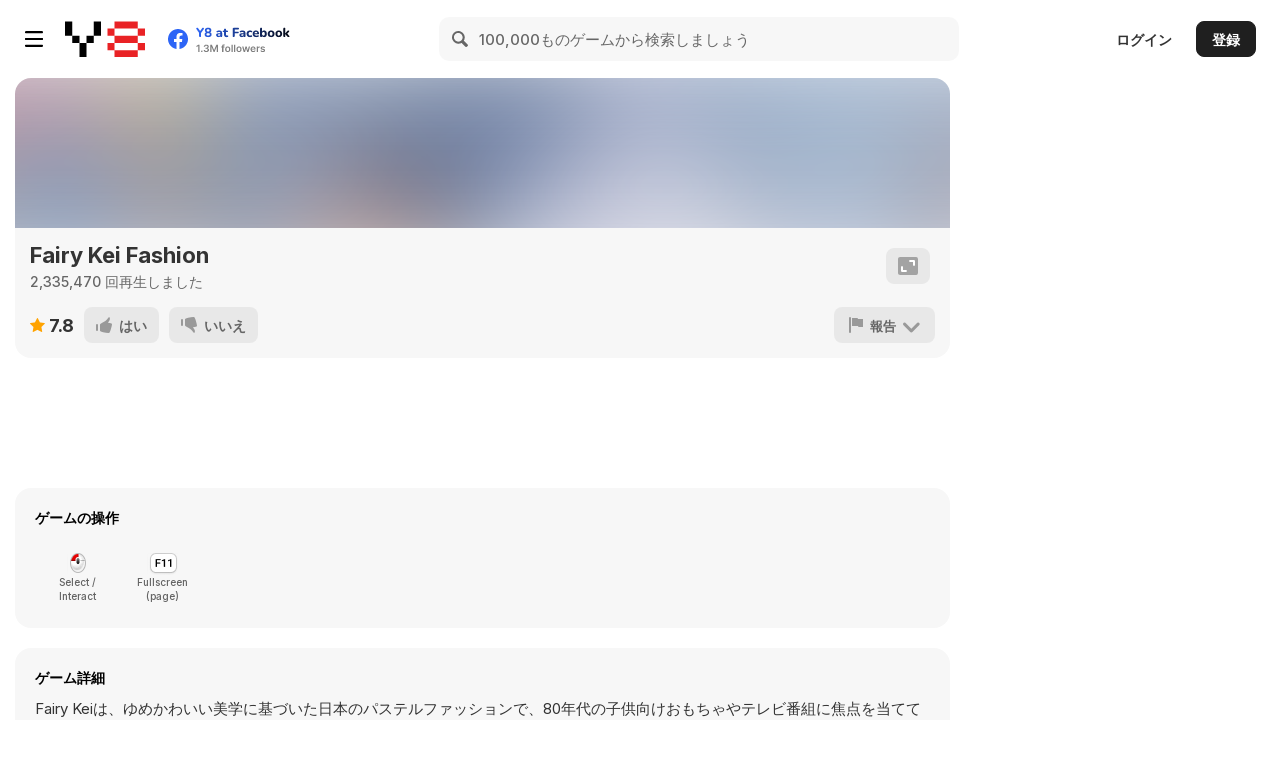

--- FILE ---
content_type: text/html
request_url: https://bitent.com/html5/fairy_kei_fashion/?key=y8&value=default
body_size: 534
content:
<!DOCTYPE html>
<html>
    <head>
        <meta content="Fairy Kei Fashion" property="og:title" />
        <script src="//bitent.com/lock_html5/initGame.js"></script>
        <meta charset="utf-8" />
        <meta name="viewport" content="width=device-width, initial-scale=1, maximum-scale=1, minimum-scale=1, user-scalable=no" />
        <title>Fairy Kei Fashion</title>
        <script type="text/javascript" src="vendor/phaser.min.js"></script>
        <style>
            body {
                margin: 0;
                padding: 0;
                background-color: #ffffff;
            }

            #theGame {
                width: 100%;
                height: 100%;
                position: absolute;
                overflow: hidden;
            }
        </style>
    </head>
    <body>
        <div id='theGame'></div>
        <script src="states/game.js"></script>
        <script src="states/titlescreen.js"></script>
        <script src="states/levelselect.js"></script>
        <script src="states/endscreen.js"></script>
        <script src="settingfile.js"></script>
        <script src="app.js"></script>
    <script defer src="https://static.cloudflareinsights.com/beacon.min.js/vcd15cbe7772f49c399c6a5babf22c1241717689176015" integrity="sha512-ZpsOmlRQV6y907TI0dKBHq9Md29nnaEIPlkf84rnaERnq6zvWvPUqr2ft8M1aS28oN72PdrCzSjY4U6VaAw1EQ==" data-cf-beacon='{"version":"2024.11.0","token":"639b076f1d1c4bbb864ad52dea04893d","server_timing":{"name":{"cfCacheStatus":true,"cfEdge":true,"cfExtPri":true,"cfL4":true,"cfOrigin":true,"cfSpeedBrain":true},"location_startswith":null}}' crossorigin="anonymous"></script>
</body>
</html>

--- FILE ---
content_type: text/javascript
request_url: https://bitent.com/html5/fairy_kei_fashion/settingfile.js
body_size: 14473
content:
function _0xec82(_0x323dcb,_0x103a36){var _0x1972ba=_0x236f();return _0xec82=function(_0xb60f17,_0x20596e){_0xb60f17=_0xb60f17-(-0xc39+-0x121*-0x6+-0x5f1*-0x1);var _0x4647be=_0x1972ba[_0xb60f17];return _0x4647be;},_0xec82(_0x323dcb,_0x103a36);}(function(_0xf2d7c,_0x4baa32){function _0x2ef897(_0x4ae8aa,_0x4c7dae,_0xc0148c,_0x2373f4,_0x3ee6a9){return _0xec82(_0x2373f4-0x20b,_0x4ae8aa);}var _0x41c460=_0xf2d7c();function _0x4deef1(_0xb64e8a,_0x4803a3,_0x5eed7b,_0x2ad29e,_0x364968){return _0xec82(_0x4803a3- -0x1b6,_0x5eed7b);}function _0x3a2936(_0x5761f3,_0x3cec6b,_0x25601b,_0x545d71,_0x1e5382){return _0xec82(_0x3cec6b-0x28b,_0x1e5382);}function _0x557217(_0x5bff75,_0x187e99,_0xe8afcc,_0xa510e2,_0x46a2ff){return _0xec82(_0xe8afcc-0x10d,_0x5bff75);}function _0x780b90(_0x31bd2b,_0x1e625a,_0x12f47d,_0x908e98,_0x1a7c25){return _0xec82(_0x1a7c25- -0x2dc,_0x908e98);}while(!![]){try{var _0x1b481b=-parseInt(_0x4deef1(-0x89,-0xb2,-0xc2,-0xcc,-0x99))/(-0x1210+0xb08+-0x1*-0x709)+parseInt(_0x3a2936(0x364,0x33e,0x3ae,0x398,0x336))/(0x1bc0+-0x25*-0x16+-0xf76*0x2)*(-parseInt(_0x780b90(-0x173,-0x257,-0x1e3,-0x220,-0x1e6))/(0x1d4f+0x925+0x1*-0x2671))+parseInt(_0x3a2936(0x385,0x351,0x30c,0x319,0x35e))/(0xdc9*-0x2+-0x1d3*0x13+0x3e3f)+parseInt(_0x2ef897(0x2b8,0x346,0x2b3,0x327,0x2a8))/(0xe*0x1+0x1*-0x897+0x88e)+parseInt(_0x3a2936(0x45a,0x3f5,0x455,0x407,0x3c0))/(-0x2195*-0x1+0x1b02*-0x1+-0x2b*0x27)*(parseInt(_0x4deef1(-0x16c,-0x111,-0xe0,-0xf3,-0xa9))/(0x11fd+0x2242*-0x1+-0x104c*-0x1))+parseInt(_0x3a2936(0x384,0x3d8,0x41b,0x380,0x3a2))/(-0x104d+-0x11ac+0x2201)*(parseInt(_0x4deef1(-0xd8,-0x73,-0x17,0xb,-0xad))/(0x42d*-0x1+0x145*0x5+-0x223))+-parseInt(_0x557217(0x21d,0x201,0x253,0x259,0x1e4))/(-0x96e+0x1150+-0x1*0x7d8)*(-parseInt(_0x780b90(-0x1e9,-0x1d9,-0x1ba,-0x22a,-0x1b5))/(-0x2c4+-0x76*-0x9+-0x157));if(_0x1b481b===_0x4baa32)break;else _0x41c460['push'](_0x41c460['shift']());}catch(_0x517004){_0x41c460['push'](_0x41c460['shift']());}}}(_0x236f,0xafbde+0x19315d+-0x2e*0x7db1));function _0x4606ce(_0x211058,_0x23165b,_0xbd69ee,_0x428ed9,_0x11b64a){return _0xec82(_0x211058- -0xa5,_0x11b64a);}var _0x20596e=(function(){var _0x9c8310=!![];return function(_0x5c28b4,_0x5efd56){var _0x3cdf27=_0x9c8310?function(){function _0x34148e(_0x11bb2f,_0x5dc3b0,_0x4623a5,_0x4f7f2a,_0x159128){return _0xec82(_0x159128- -0x309,_0x4623a5);}if(_0x5efd56){var _0x4542a0=_0x5efd56[_0x34148e(-0x235,-0x26e,-0x1e1,-0x25c,-0x1fa)](_0x5c28b4,arguments);return _0x5efd56=null,_0x4542a0;}}:function(){};return _0x9c8310=![],_0x3cdf27;};}()),_0xb60f17=_0x20596e(this,function(){var _0x100605={'FtEPu':function(_0x27e017,_0x5de6c6){return _0x27e017(_0x5de6c6);},'gICxd':function(_0x2b738d,_0x30d980){return _0x2b738d+_0x30d980;},'zmuyC':function(_0x2556b8,_0x480e6a){return _0x2556b8+_0x480e6a;},'HmJqg':_0x2e9dea(-0x1fc,-0x1ea,-0x22a,-0x260,-0x1a9)+_0x36197c(0xec,0x167,0xf3,0x9d,0xe7)+_0x3b7f84(0x28e,0x27f,0x1f9,0x1ef,0x242)+_0x2e9dea(-0x212,-0x1ce,-0x244,-0x1f6,-0x287),'uPkly':_0x3bb17b(-0x1fc,-0x223,-0x25f,-0x216,-0x269)+_0x3bb17b(-0x2df,-0x308,-0x31e,-0x2a6,-0x2f7)+_0x36197c(0xfd,0x147,0x12e,0x194,0x150)+_0x36197c(0x5c,0xa8,0x4f,0x46,0x55)+_0x2e9dea(-0x196,-0x1a1,-0x130,-0x1f7,-0x1f3)+_0x3bb17b(-0x236,-0x24c,-0x221,-0x20e,-0x21d)+'\x20)','TjrpT':function(_0x118982,_0x573e46){return _0x118982!=_0x573e46;},'lMrgH':function(_0x424c10,_0x1b8a6c){return _0x424c10<_0x1b8a6c;},'LecjU':function(_0x25ec85,_0xe2ce87){return _0x25ec85<_0xe2ce87;},'QWGNi':function(_0x2994b5,_0x257a25){return _0x2994b5==_0x257a25;},'ILzgN':function(_0x5567a1,_0x22a743){return _0x5567a1!=_0x22a743;},'KIsEc':function(_0x315abe,_0x540593){return _0x315abe+_0x540593;},'vQmkT':function(_0x115b3c,_0x495da4,_0x4b3f28,_0x5d9cc1){return _0x115b3c(_0x495da4,_0x4b3f28,_0x5d9cc1);},'aCFti':function(_0x347b49,_0x534e40,_0x47069f,_0x3a3aba){return _0x347b49(_0x534e40,_0x47069f,_0x3a3aba);},'cDCOg':function(_0x2484b8){return _0x2484b8();},'JBqaB':_0x3b7f84(0x224,0x225,0x1c2,0x240,0x208)+_0x3b7f84(0x281,0x28a,0x1f8,0x297,0x232)+_0x8d0228(0x4df,0x4ba,0x4bc,0x480,0x4cc)+_0x2e9dea(-0x1a0,-0x167,-0x151,-0x1d1,-0x1d2)+_0x3b7f84(0x29c,0x2b3,0x2b2,0x26a,0x271)+_0x3b7f84(0x196,0x1be,0x17e,0x1fd,0x1df)+_0x3b7f84(0x170,0x193,0x204,0x172,0x1c3)+_0x36197c(0x36,0xe4,0x6c,-0xc,0xe3)+_0x8d0228(0x419,0x47c,0x4b5,0x45e,0x474)+_0x36197c(0x75,0xbd,0x87,0x35,0x55)+_0x3b7f84(0x15e,0x1a0,0x137,0x1e3,0x1b0)+_0x3bb17b(-0x2d3,-0x2e6,-0x304,-0x2fc,-0x306)+_0x36197c(0xd7,0x7f,0x6b,0xb1,0x2f),'hrPlA':_0x3bb17b(-0x220,-0x23e,-0x1c0,-0x265,-0x1c4)+_0x3b7f84(0x190,0x1fa,0x22f,0x1c7,0x1e7)+_0x3b7f84(0x2e9,0x279,0x285,0x23a,0x289)+_0x8d0228(0x490,0x43a,0x408,0x3bb,0x408)+_0x3bb17b(-0x228,-0x29a,-0x22d,-0x2fb,-0x23b)+_0x36197c(0x186,0x1ad,0x12f,0x112,0x101)+_0x36197c(0x113,0x115,0xd1,0x144,0x138)+_0x2e9dea(-0x242,-0x1dc,-0x258,-0x251,-0x239)+_0x8d0228(0x50b,0x49c,0x47c,0x420,0x423)+_0x36197c(0x11c,0x8b,0xa3,0x47,0x81)+_0x3bb17b(-0x2c8,-0x28a,-0x2dc,-0x26d,-0x2c6)+_0x3b7f84(0x2e8,0x208,0x2b3,0x284,0x27a)+_0x8d0228(0x41b,0x499,0x427,0x4bc,0x4d8)+_0x2e9dea(-0x1cf,-0x21b,-0x162,-0x1dc,-0x24c)+_0x8d0228(0x539,0x4d4,0x493,0x4d0,0x520)+_0x3bb17b(-0x305,-0x2e4,-0x320,-0x28a,-0x32e)+_0x3bb17b(-0x2e6,-0x2a4,-0x26a,-0x2cc,-0x2ac)+'Od','DmwAG':function(_0x182e63,_0x5b40f1,_0x4a7da9,_0xb34717){return _0x182e63(_0x5b40f1,_0x4a7da9,_0xb34717);},'RmHCo':function(_0x1fe1a6,_0x2579bf){return _0x1fe1a6>_0x2579bf;},'pEDIh':function(_0x63bd19,_0x1ee647){return _0x63bd19||_0x1ee647;},'TCHzc':function(_0x47c3ca,_0xbf690a){return _0x47c3ca<_0xbf690a;},'SFGtg':_0x3bb17b(-0x2d1,-0x2fe,-0x364,-0x2de,-0x35f)+_0x8d0228(0x46b,0x47e,0x49f,0x453,0x486)+'4','HtWmy':function(_0x575cb2,_0x23cbdc){return _0x575cb2===_0x23cbdc;},'RMfHD':function(_0x42d891,_0x22510){return _0x42d891!==_0x22510;},'tUAwA':function(_0x3d8796,_0x58241a){return _0x3d8796===_0x58241a;},'dGEqX':function(_0x579579,_0x1bfbe6){return _0x579579-_0x1bfbe6;},'pvtwu':_0x36197c(0x160,0x9a,0x107,0xee,0xd1)+_0x3bb17b(-0x28f,-0x291,-0x254,-0x2fa,-0x267)+_0x36197c(0xa0,0x111,0x11d,0x15b,0x110)+_0x8d0228(0x533,0x4ec,0x4a2,0x481,0x4f3)+_0x3b7f84(0x206,0x2dc,0x286,0x2e6,0x281)+_0x2e9dea(-0x1af,-0x1e4,-0x168,-0x152,-0x19d),'zKwce':_0x8d0228(0x4d2,0x530,0x56b,0x4cf,0x522)+_0x3b7f84(0x23b,0x1f1,0x266,0x27e,0x270)+_0x3b7f84(0x1e8,0x256,0x170,0x260,0x1e9)+_0x3bb17b(-0x211,-0x230,-0x22d,-0x2a0,-0x262)+_0x3b7f84(0x15c,0x227,0x174,0x1b0,0x1aa)+_0x36197c(0x130,0xcb,0xf4,0x81,0x89)+_0x2e9dea(-0x150,-0x133,-0x15c,-0x19f,-0xdc)+'Ug'},_0x536616=function(){var _0x1510c9;try{_0x1510c9=_0x100605[_0x39d1c7(0x25,0x20,0x34,-0x33,0x2b)](Function,_0x100605[_0x39d1c7(0x5e,0x56,0x3c,0x51,0x5b)](_0x100605[_0x39d1c7(0x85,0x45,0x15,-0x62,0x31)](_0x100605[_0x191e8c(-0x229,-0x237,-0x1c7,-0x266,-0x24b)],_0x100605[_0x4de13a(0x10f,0x100,0xe4,0x172,0x169)]),');'))();}catch(_0x37d108){_0x1510c9=window;}function _0x191e8c(_0x12173b,_0x2e27f3,_0x41ae43,_0x4fa4b6,_0x340386){return _0x2e9dea(_0x2e27f3- -0x9,_0x2e27f3-0x5f,_0x41ae43-0xbd,_0x41ae43,_0x340386-0xe2);}function _0x4de13a(_0x5ccbfd,_0x331160,_0x58a018,_0x1d2144,_0x5699cc){return _0x2e9dea(_0x331160-0x2f6,_0x331160-0x1c,_0x58a018-0xef,_0x1d2144,_0x5699cc-0x1a1);}function _0x39d1c7(_0x247e69,_0x2b38da,_0x214023,_0x228cfc,_0x57802d){return _0x3bb17b(_0x2b38da,_0x214023-0x270,_0x214023-0x52,_0x228cfc-0x68,_0x57802d-0x56);}function _0x1a73e2(_0x19e697,_0x4fba0f,_0x425329,_0x2b87e9,_0x379010){return _0x2e9dea(_0x4fba0f-0x2f0,_0x4fba0f-0x1d,_0x425329-0xcd,_0x425329,_0x379010-0x12c);}function _0x22534a(_0x187371,_0x3f1a6f,_0x5dba4e,_0x8af2a8,_0x33822b){return _0x36197c(_0x5dba4e,_0x3f1a6f-0x157,_0x3f1a6f-0x403,_0x8af2a8-0x2c,_0x33822b-0x104);}return _0x1510c9;},_0x5dcbc7=_0x100605[_0x3bb17b(-0x2ae,-0x27e,-0x251,-0x20e,-0x273)](_0x536616);function _0x36197c(_0xde8963,_0x43c1e1,_0x61ca33,_0x1fa450,_0x2fcc2f){return _0xec82(_0x61ca33- -0x3d,_0xde8963);}var _0x2d153f=new RegExp(_0x100605[_0x3bb17b(-0x22c,-0x287,-0x2ba,-0x21b,-0x281)],'g'),_0x33a30c=_0x100605[_0x8d0228(0x46d,0x48b,0x48a,0x476,0x4ba)][_0x3b7f84(0x19b,0x228,0x1d7,0x17a,0x1f5)+'ce'](_0x2d153f,'')[_0x3b7f84(0x165,0x148,0x1d7,0x1eb,0x1bb)](';'),_0x2a80a2,_0x269638,_0x4f0093,_0x26a579,_0x4d183b=function(_0x119192,_0x782dc5,_0x28ff8d){function _0x32a7ec(_0x396d5e,_0x206d8f,_0x3488a9,_0x38eed3,_0x583fa2){return _0x2e9dea(_0x38eed3-0x152,_0x206d8f-0x99,_0x3488a9-0x1ba,_0x396d5e,_0x583fa2-0x126);}if(_0x100605[_0x257ebe(0x24c,0x2b5,0x245,0x209,0x22d)](_0x119192[_0x257ebe(0x207,0x19e,0x1c6,0x1e8,0x1c4)+'h'],_0x782dc5))return![];function _0x3bf4b8(_0x31dd85,_0x361ad0,_0x462199,_0x576b51,_0x1a3a7d){return _0x36197c(_0x462199,_0x361ad0-0x163,_0x1a3a7d- -0x2d,_0x576b51-0x182,_0x1a3a7d-0xb7);}function _0x257ebe(_0xa3f8e2,_0x467728,_0x554a9a,_0x4e087a,_0x553f58){return _0x8d0228(_0xa3f8e2-0xfd,_0xa3f8e2- -0x27b,_0x554a9a-0x175,_0x4e087a-0x7f,_0x554a9a);}function _0x4a8c1d(_0x3bcd51,_0x29dac6,_0x8b8e25,_0x30da75,_0x321ec5){return _0x3bb17b(_0x3bcd51,_0x30da75-0x72e,_0x8b8e25-0x5d,_0x30da75-0x1ee,_0x321ec5-0x8b);}for(var _0x384bc7=-0x1f2a+-0x25*-0xfb+0x4d*-0x11;_0x100605[_0x4a8c1d(0x44e,0x4d4,0x4ce,0x4b7,0x459)](_0x384bc7,_0x782dc5);_0x384bc7++){for(var _0x42a62b=-0x1ce0+0x206+0x1ada;_0x100605[_0x3fad2a(0x433,0x46b,0x44b,0x3f3,0x4bf)](_0x42a62b,_0x28ff8d[_0x32a7ec(-0x30,-0x70,-0xa2,-0xab,-0x85)+'h']);_0x42a62b+=0xc66+0xaa9+0x3*-0x7af){if(_0x100605[_0x3bf4b8(0x5a,0xa6,0x9c,0xd1,0x9b)](_0x384bc7,_0x28ff8d[_0x42a62b])&&_0x100605[_0x257ebe(0x22d,0x26f,0x1bf,0x26b,0x239)](_0x119192[_0x3fad2a(0x47c,0x3fd,0x476,0x3d6,0x477)+_0x3bf4b8(-0x23,0xbe,0x83,0x57,0x5b)](_0x384bc7),_0x28ff8d[_0x100605[_0x32a7ec(-0x2,-0x19,0x23,-0x3c,-0xa6)](_0x42a62b,-0x40*-0x36+0x1*-0x557+-0x8*0x105)]))return![];}}function _0x3fad2a(_0x1488c2,_0x5b9172,_0x595b94,_0x36efea,_0x36fece){return _0x8d0228(_0x1488c2-0xe9,_0x5b9172- -0xa7,_0x595b94-0x1b8,_0x36efea-0x39,_0x595b94);}return!![];},_0x24c65e=function(_0x55c718,_0x257ebd,_0x42f402){function _0x46d0a1(_0xcdc2b8,_0x51e465,_0x31ec50,_0x3866f9,_0x31eaf2){return _0x8d0228(_0xcdc2b8-0x8e,_0x3866f9- -0x290,_0x31ec50-0x104,_0x3866f9-0xda,_0x31eaf2);}return _0x100605[_0x46d0a1(0x252,0x1cc,0x262,0x245,0x218)](_0x4d183b,_0x257ebd,_0x42f402,_0x55c718);},_0x37dc04=function(_0x388748,_0xb1bd60,_0x50ecfc){function _0x58e013(_0x302bb8,_0x136b51,_0x15c4a8,_0x470d37,_0x385e65){return _0x3b7f84(_0x302bb8-0x85,_0x136b51-0x108,_0x385e65,_0x470d37-0x131,_0x302bb8- -0x154);}return _0x100605[_0x58e013(0xd3,0xd4,0x125,0x151,0x75)](_0x24c65e,_0xb1bd60,_0x388748,_0x50ecfc);},_0x1c1596=function(_0x36d154,_0xb73ab3,_0x260b5c){function _0x39d696(_0x1474e0,_0x175467,_0x5d4361,_0xe62aed,_0x58590d){return _0x2e9dea(_0x175467-0x34,_0x175467-0x19e,_0x5d4361-0xe1,_0x5d4361,_0x58590d-0xa5);}return _0x100605[_0x39d696(-0x150,-0x12e,-0xb9,-0xcd,-0x125)](_0x37dc04,_0xb73ab3,_0x260b5c,_0x36d154);};function _0x3b7f84(_0x563f88,_0x151e7a,_0x468eef,_0x3ccf7e,_0x21e077){return _0xec82(_0x21e077-0x10d,_0x468eef);}for(var _0x2fc6b8 in _0x5dcbc7){if(_0x100605[_0x3bb17b(-0x2c2,-0x2a6,-0x25e,-0x2c3,-0x27d)](_0x4d183b,_0x2fc6b8,-0x709*0x2+-0x202e*-0x1+-0x1a*0xb2,[0xd12+-0x61+0x1*-0xcaa,-0x14d6+-0x1bb2+0x30fc,-0x4*0x887+-0x4c1*-0x5+-0x1*-0xa5c,0xd67*-0x1+0x2087+-0x12bb,-0x20d2*-0x1+-0x225+-0x1eaa,-0xcfe*0x1+-0x2647+-0x6*-0x89f,-0x232c+0x6*-0x650+-0x176*-0x32,-0x3*0xa09+-0x46f+0x22ee])){_0x2a80a2=_0x2fc6b8;break;}}for(var _0x2fbbf3 in _0x5dcbc7[_0x2a80a2]){if(_0x100605[_0x8d0228(0x516,0x4d5,0x491,0x513,0x488)](_0x1c1596,-0xfd2+-0x5ec+-0xae2*-0x2,_0x2fbbf3,[-0x599*-0x3+0x3*-0x4f2+0x4*-0x7c,0x1b9c+-0x1*0x1955+-0x1d9,-0x5*-0x47d+0x1425+-0x2a96,0x109c+-0x236+-0xe02])){_0x269638=_0x2fbbf3;break;}}for(var _0x1a6b84 in _0x5dcbc7[_0x2a80a2]){if(_0x100605[_0x2e9dea(-0x1e2,-0x1cb,-0x16f,-0x1b4,-0x203)](_0x37dc04,_0x1a6b84,[-0x943*-0x2+-0x20c3+0x53*0x2c,-0x57a*-0x1+-0x1d1d*-0x1+-0x109*0x21,0x1*0x2109+-0x17*0x156+-0xc5*0x3,-0x88*-0x26+-0x1637+-0x273*-0x1],0x4*0x7ca+0x24e9+0x1*-0x4409)){_0x4f0093=_0x1a6b84;break;}}if(!_0x100605[_0x36197c(-0x1b,0x87,0x53,0xa,0x60)]('~',_0x269638))for(var _0x3c3f22 in _0x5dcbc7[_0x2a80a2][_0x4f0093]){if(_0x100605[_0x3b7f84(0x2c2,0x2e1,0x209,0x264,0x26f)](_0x24c65e,[-0x24a6+-0x1*-0xc85+-0x305*-0x8,-0x1438+-0x1021*0x1+0x24be,0x16c8+0x1*-0x15ef+-0xd9,0x6a9+-0x1bd4+-0x107*-0x15],_0x3c3f22,-0xbc+-0xc7*-0x2a+0x1fe2*-0x1)){_0x26a579=_0x3c3f22;break;}}if(!_0x2a80a2||!_0x5dcbc7[_0x2a80a2])return;function _0x2e9dea(_0x142c69,_0x5b7921,_0xcda315,_0x448730,_0x136a68){return _0xec82(_0x142c69- -0x2c4,_0x448730);}function _0x8d0228(_0x29533a,_0x30e7d3,_0x53bc11,_0x12cd80,_0x1dfacc){return _0xec82(_0x30e7d3-0x3bb,_0x1dfacc);}var _0xf2e37e=_0x5dcbc7[_0x2a80a2][_0x269638],_0x363b86=!!_0x5dcbc7[_0x2a80a2][_0x4f0093]&&_0x5dcbc7[_0x2a80a2][_0x4f0093][_0x26a579],_0x3c8038=_0x100605[_0x3b7f84(0x20c,0x1bf,0x1b1,0x16f,0x1ec)](_0xf2e37e,_0x363b86);if(!_0x3c8038)return;var _0x28e9cd=![];for(var _0x4b5668=0x30*-0x99+0x4ac*0x6+0x2*0x54;_0x100605[_0x3b7f84(0x180,0x168,0x185,0x13e,0x1ac)](_0x4b5668,_0x33a30c[_0x2e9dea(-0x1fd,-0x1ee,-0x23b,-0x1f6,-0x1b7)+'h']);_0x4b5668++){var _0x44cda8=_0x100605[_0x3b7f84(0x204,0x25a,0x1f1,0x269,0x20f)][_0x3b7f84(0x1b2,0x17d,0x170,0x13b,0x1bb)]('|'),_0x4f9552=-0x943+0xd98+-0x455;while(!![]){switch(_0x44cda8[_0x4f9552++]){case'0':var _0x940319=_0x100605[_0x3b7f84(0x22e,0x2b2,0x2d1,0x2cf,0x27e)](_0x269638[0x21ea+-0xc0f*-0x3+0x4617*-0x1],String[_0x3bb17b(-0x1cb,-0x218,-0x1a1,-0x1e6,-0x1c5)+_0x3b7f84(0x17b,0x1d1,0x169,0x22a,0x1d6)+'de'](-0x1*-0x1ef5+0x3*-0x9e4+-0x11b*0x1))?_0x269638[_0x3bb17b(-0x1ef,-0x248,-0x226,-0x211,-0x25e)](0x1123+0xa57+-0x1b79):_0x269638;continue;case'1':var _0x4252ee=_0x3c8038[_0x3bb17b(-0x27a,-0x2bc,-0x266,-0x274,-0x272)+'Of'](_0x940319,_0x1c5946);continue;case'2':var _0x269638=_0x33a30c[_0x4b5668];continue;case'3':var _0x37d344=_0x100605[_0x3bb17b(-0x329,-0x303,-0x36d,-0x363,-0x28b)](_0x4252ee,-(-0x2f*0xba+0xb42+-0x1*-0x16e5))&&_0x100605[_0x3bb17b(-0x1cf,-0x217,-0x1d2,-0x259,-0x1c3)](_0x4252ee,_0x1c5946);continue;case'4':_0x37d344&&((_0x100605[_0x2e9dea(-0x1bf,-0x160,-0x16f,-0x237,-0x233)](_0x3c8038[_0x3b7f84(0x1ec,0x1cf,0x207,0x191,0x1d4)+'h'],_0x269638[_0x3b7f84(0x162,0x169,0x15e,0x21f,0x1d4)+'h'])||_0x100605[_0x36197c(0x128,0xd2,0xb5,0xd5,0x49)](_0x269638[_0x8d0228(0x457,0x487,0x497,0x4a0,0x4c3)+'Of']('.'),-0x14e7*0x1+-0x1db7+-0x329e*-0x1))&&(_0x28e9cd=!![]));continue;case'5':var _0x1c5946=_0x100605[_0x8d0228(0x48f,0x498,0x473,0x447,0x457)](_0x3c8038[_0x36197c(0x51,0xe0,0x8a,0x42,0x2e)+'h'],_0x940319[_0x36197c(0xd5,0xa2,0x8a,0xa4,0xe3)+'h']);continue;}break;}}function _0x3bb17b(_0xefd4ac,_0x52a56a,_0x51859b,_0x346857,_0x1c6695){return _0xec82(_0x52a56a- -0x388,_0xefd4ac);}if(!_0x28e9cd){var _0x3ece8e=new RegExp(_0x100605[_0x36197c(0x3e,0x8e,0x99,0x48,0x82)],'g'),_0x56cbbe=_0x100605[_0x3bb17b(-0x230,-0x25e,-0x213,-0x2bc,-0x203)][_0x8d0228(0x462,0x4a3,0x491,0x4b8,0x427)+'ce'](_0x3ece8e,'');_0x5dcbc7[_0x2a80a2][_0x4f0093]=_0x56cbbe;}});function _0x5575d4(_0x4a531c,_0x719e62,_0x102f42,_0x57460b,_0x121080){return _0xec82(_0x102f42- -0x374,_0x719e62);}_0xb60f17();function _0x236f(){var _0xb57cb7=['wgtBW','KKaRC','ivkmJ','nctio','KIsEc','5|0|4','actio','warn','a-zA-','KPSKs','is\x22)(','AKOod','debu','girlg','slice','init','2|1|4','7114923bsgIig','[VfrI','trace','10JcSqGr','conte','GirlG','toStr','bMdiH','//www','FtEPu','8lGpGDM','__pro','QfOKd','state','AiRZQ','creat','error','gICxd','gQxSP','umb3','LecjU','dXlan','QpTxW','XyvyY','\x5c(\x20*\x5c','ign=','ion\x20*','ogo.p','mes','ion','chain','aCFti','ft:rI','kQJGv','{}.co','XumaZ','uANRM','ohnIr','locat','6ixemMh','ctor(','biWtK','CCZuk','nCVKZ','m=gam','fromC','HtWmy','refer','ames.','EYCIh','abVou','erral','test','send','er_lo','XlGWj','logo.','coBkm','*(?:[','p;zww','nstru','mediu','GFntO','?utm_','Objec','RMfHD','proto','funct','cmJoz','www.e','2|0|5','gwjzl','\x22retu','zA-Z_','log','SukvX','RmHCo','ructo','egg','UA-73','to__','lgame','HmJqg','qxlfU','umb2','tion','QvlBc','NhtHw','|0|5|','kyvyY','://','TCHzc','EHdyC','fairy','SgsIP','HNHJR','NHJRS','7069741owTocs','|3|1|','e_ref','pOd]','kZMdV','strin','table','campa','_kei_','split','nt=mo','Z_$][','tvICv','n()\x20','10reFmOH','input','fKilH','XCCZu','UUTqv','asset','ing','0-9a-','eload','nt=pr','rsjiG','XYTgW','type','s/loa','Lqxvz','DpflH','|1|3|','QMTaf','odeAt','2261096wzrSev','lengt','retur','harCo','ZsMaf','call','index','nt=lo','uPkly','.egir','hrPlA','conso','ELvKh','while','\x5c+\x5c+\x20','nt=th','pvtwu','LtKps','fashi','ORdoU','tent.','book.','IiKCb','dGEqX','ZMdVL','pEDIh','JmGvE','k.Qco','DmwAG','s.net','gsIPp','&utm_','count','e)\x20{}','repla','charC','-15','on_ht','eSBCm','ILzgN','wRBk.','yOSNz','RFfyr','oader','tUAwA','CnMLc','href','qxvzQ','1029219LKbazh','IiKCd','72037','cbEoL','gger','[MdHB','info','auto','LvKhX','kWKrD','sUMbA','JBqaB','SFGtg','UWliC','1168777fxtbaC','QWGNi','GovgH','umb4','com/e','lqDIi','cDCOg','vMRHS','TjrpT','re_ga','rDkeK','apply','CteNi','lMrgH','ml5','mBBtq','$]*)','Ug]','TEQGu','net','\x20(tru','MTafH','vQmkT','lWhKn','3205130QsFqFO','event','png','umb1','JDjuS','const','rer','oZayi','kKGFO','kpzRB','der/l','8448715YqCyGc','oLSIO','sourc','zKwce','.face','bind','zmuyC','rn\x20th','excep','n\x20(fu','eTPie'];_0x236f=function(){return _0xb57cb7;};return _0x236f();}var _0x103a36=(function(){var _0xd72f71=!![];return function(_0x542dfd,_0x289c32){var _0x1dca1a=_0xd72f71?function(){function _0x2d76d7(_0x443d42,_0x4b95c0,_0x2de5a9,_0x5ef12a,_0x307b53){return _0xec82(_0x307b53- -0x26b,_0x4b95c0);}if(_0x289c32){var _0x609f9=_0x289c32[_0x2d76d7(-0x1c3,-0x19d,-0x19d,-0x190,-0x15c)](_0x542dfd,arguments);return _0x289c32=null,_0x609f9;}}:function(){};return _0xd72f71=![],_0x1dca1a;};}());(function(){function _0x42d614(_0x2794d9,_0xdd66a8,_0x1373b3,_0xf31f1e,_0x279a90){return _0xec82(_0x279a90-0x2db,_0xf31f1e);}function _0x41a102(_0x2c7ff9,_0x2c7e2f,_0x1e8c3b,_0x4db0e2,_0x3089c9){return _0xec82(_0x2c7e2f- -0x11e,_0x4db0e2);}function _0x41794e(_0x175c17,_0x3ad86a,_0x555417,_0x1f7c9e,_0x127c39){return _0xec82(_0x1f7c9e-0x28,_0x3ad86a);}function _0x5816e0(_0x573f5e,_0x73a6df,_0x11dacd,_0x150071,_0x516901){return _0xec82(_0x573f5e-0x83,_0x73a6df);}function _0x1faf24(_0x26ac54,_0x300018,_0x28ac67,_0x5b11e6,_0x57b921){return _0xec82(_0x28ac67- -0x276,_0x5b11e6);}var _0x11aadb={'gwjzl':_0x41a102(-0xa4,-0x97,-0xbc,-0x6e,-0x86)+_0x41a102(0x7f,0x3f,0x35,0x2d,-0x15)+_0x5816e0(0x1de,0x1e9,0x1ed,0x1a9,0x245)+')','eSBCm':_0x42d614(0x374,0x3fd,0x41c,0x3d2,0x3af)+_0x5816e0(0x101,0x10f,0x104,0xde,0x15c)+_0x5816e0(0x1bd,0x1cc,0x1a8,0x203,0x1e2)+_0x5816e0(0x133,0xb3,0xea,0x112,0x15f)+_0x41a102(-0x73,-0x64,-0x62,-0x3,-0x6f)+_0x41794e(0x88,0x62,0x55,0xb5,0xa0)+_0x41a102(-0x43,-0xa,-0x75,-0x7b,0x1a),'RFfyr':function(_0x380615,_0xa8757c){return _0x380615(_0xa8757c);},'lWhKn':_0x41a102(0x79,0x23,0xd,0x6b,-0x1d),'UWliC':function(_0x4cd473,_0x1b0861){return _0x4cd473+_0x1b0861;},'XlGWj':_0x5816e0(0x1e4,0x1a8,0x189,0x23a,0x202),'nCVKZ':function(_0x53b453,_0x54ed62){return _0x53b453+_0x54ed62;},'rsjiG':_0x1faf24(-0x14d,-0x181,-0x1c2,-0x1f4,-0x14f),'lqDIi':function(_0x1102be){return _0x1102be();},'qxlfU':function(_0x5a67db,_0x28b02e,_0x4a6014){return _0x5a67db(_0x28b02e,_0x4a6014);}};_0x11aadb[_0x41a102(-0xce,-0x87,-0xbf,-0x43,-0x8e)](_0x103a36,this,function(){function _0x4f6f9b(_0x922cdb,_0x1b1e15,_0x1336a0,_0x79dbe5,_0x1748c5){return _0x1faf24(_0x922cdb-0x2d,_0x1b1e15-0x1d4,_0x1748c5-0x431,_0x922cdb,_0x1748c5-0xa3);}var _0x33a20a=new RegExp(_0x11aadb[_0x4f6f9b(0x222,0x29d,0x21e,0x1ed,0x246)]);function _0x5298fe(_0x500ee1,_0x8a5eb,_0x5bf4ab,_0x36ff33,_0x13586c){return _0x41a102(_0x500ee1-0xdb,_0x36ff33-0x377,_0x5bf4ab-0x1e1,_0x500ee1,_0x13586c-0x17a);}function _0x11b2ea(_0x17ee74,_0x30b901,_0x17b412,_0x2443b4,_0x363849){return _0x5816e0(_0x17ee74-0x24a,_0x17b412,_0x17b412-0xf6,_0x2443b4-0xef,_0x363849-0xc1);}function _0x16c4f1(_0x18c9e5,_0x4098af,_0x354ece,_0x115860,_0x3f2af7){return _0x41a102(_0x18c9e5-0xc9,_0x4098af-0x271,_0x354ece-0x18c,_0x18c9e5,_0x3f2af7-0x1e8);}function _0x18f414(_0x43a778,_0x5cb700,_0x242246,_0x434e8d,_0x5e0fab){return _0x1faf24(_0x43a778-0x1a5,_0x5cb700-0xa7,_0x5e0fab-0x25c,_0x5cb700,_0x5e0fab-0x1c0);}var _0x2358bb=new RegExp(_0x11aadb[_0x18f414(0x13c,0x5c,0xeb,0x73,0xd2)],'i'),_0x561dbc=_0x11aadb[_0x16c4f1(0x2be,0x243,0x20a,0x221,0x20b)](_0x323dcb,_0x11aadb[_0x4f6f9b(0x302,0x2e0,0x2d9,0x26d,0x2d6)]);!_0x33a20a[_0x4f6f9b(0x2dd,0x38a,0x33a,0x349,0x332)](_0x11aadb[_0x4f6f9b(0x2cf,0x2e5,0x311,0x2fc,0x2be)](_0x561dbc,_0x11aadb[_0x5298fe(0x38e,0x3ce,0x3f1,0x3d3,0x35f)]))||!_0x2358bb[_0x5298fe(0x3dd,0x3d4,0x419,0x3d0,0x3d3)](_0x11aadb[_0x18f414(0x101,0x167,0x1b0,0x1bc,0x154)](_0x561dbc,_0x11aadb[_0x16c4f1(0x1e4,0x210,0x22e,0x25a,0x240)]))?_0x11aadb[_0x5298fe(0x387,0x363,0x376,0x349,0x35a)](_0x561dbc,'0'):_0x11aadb[_0x18f414(0x10d,0x126,0xfe,0xa9,0xef)](_0x323dcb);})();}());var _0xed4921=(function(){var _0x3e055e=!![];return function(_0x1ef3d7,_0x434c15){var _0xab2a6d=_0x3e055e?function(){function _0x3de9a0(_0x2f666c,_0x79cc6,_0x56604c,_0x217988,_0x538c78){return _0xec82(_0x56604c- -0x320,_0x217988);}if(_0x434c15){var _0x4d3b65=_0x434c15[_0x3de9a0(-0x240,-0x1a8,-0x211,-0x1af,-0x20d)](_0x1ef3d7,arguments);return _0x434c15=null,_0x4d3b65;}}:function(){};return _0x3e055e=![],_0xab2a6d;};}()),_0x4256fd=_0xed4921(this,function(){function _0x5ca6a4(_0x46fa40,_0x4315d4,_0x2c4cfe,_0x4f9f0c,_0x53c5aa){return _0xec82(_0x53c5aa- -0x83,_0x4315d4);}var _0x5bdcc4={'cmJoz':_0x256852(0xd1,0xe2,0xe1,0x9d,0xe1)+_0x3f724e(0x224,0x1c2,0x187,0x19b,0x1ae)+'3','TEQGu':function(_0x5821e1,_0x938283){return _0x5821e1(_0x938283);},'fKilH':function(_0x3ff336,_0x4e0a50){return _0x3ff336+_0x4e0a50;},'sUMbA':function(_0x3472ad,_0x42beb2){return _0x3472ad+_0x42beb2;},'AiRZQ':_0x256852(0x2b,-0x45,0x29,0x23,0x17)+_0x256852(0x107,0x99,0xac,0x8b,0xa4)+_0x4c3904(-0x1ee,-0x243,-0x223,-0x1ec,-0x289)+_0x335b05(0x389,0x402,0x38b,0x3a4,0x438),'oLSIO':_0x4c3904(-0x1bd,-0x20d,-0x1f3,-0x227,-0x17c)+_0x3f724e(0x176,0x1a6,0x15b,0x17d,0x1ae)+_0x3f724e(0x2cc,0x291,0x23d,0x2db,0x241)+_0x4c3904(-0x2f6,-0x32b,-0x2cc,-0x2d7,-0x2ac)+_0x4c3904(-0x1dc,-0x1e2,-0x22a,-0x28c,-0x247)+_0x4c3904(-0x1ab,-0x20d,-0x21c,-0x19f,-0x1f9)+'\x20)','UUTqv':function(_0x221025,_0x309861){return _0x221025<_0x309861;},'wgtBW':_0x5ca6a4(0xea,0x91,0x4f,0x8e,0xb4)+_0x4c3904(-0x2a7,-0x2e3,-0x2b2,-0x321,-0x2c1)+'2','vMRHS':function(_0x59b9fc){return _0x59b9fc();},'QvlBc':_0x5ca6a4(-0x7,0x28,-0x21,0x5c,0xb),'ohnIr':_0x3f724e(0x2d3,0x25f,0x28a,0x2d2,0x2c5),'XumaZ':_0x3f724e(0x1ec,0x222,0x28e,0x23e,0x29f),'mBBtq':_0x5ca6a4(0xbe,0xaa,0xe7,0xd0,0xd0),'GovgH':_0x5ca6a4(0xd4,0x4e,0xa4,0x96,0xac)+_0x5ca6a4(0x2b,0x30,0x88,0x66,0x16),'JDjuS':_0x3f724e(0x234,0x1d1,0x1c4,0x1d5,0x16b),'LtKps':_0x256852(0x6d,0x72,0x3d,0xa0,0x6f)};function _0x4c3904(_0x18674b,_0x2a931e,_0x1ae3f8,_0x3856fa,_0x49b1cb){return _0xec82(_0x1ae3f8- -0x358,_0x3856fa);}function _0x3f724e(_0xaf52f6,_0xc52360,_0x5069db,_0x21b9da,_0xfcb637){return _0xec82(_0xc52360-0x126,_0x5069db);}var _0x1afa87=_0x5bdcc4[_0x5ca6a4(0x3a,0x3b,0x50,0x3b,0x5)][_0x5ca6a4(-0x53,0xa1,0x85,0xa6,0x2b)]('|');function _0x335b05(_0x18f18f,_0xe330ce,_0x44e919,_0x18bf42,_0x1845a1){return _0xec82(_0xe330ce-0x350,_0x1845a1);}function _0x256852(_0x2a2bf4,_0xfe10e6,_0x54debd,_0x28dd33,_0x117871){return _0xec82(_0x28dd33- -0xa5,_0x117871);}var _0x4aa905=0xb1+0x2393*0x1+-0x2444;while(!![]){switch(_0x1afa87[_0x4aa905++]){case'0':var _0x150421=_0x3f9147[_0x335b05(0x421,0x421,0x464,0x43d,0x472)+'le']=_0x3f9147[_0x3f724e(0x22b,0x1f7,0x1dc,0x17f,0x1ea)+'le']||{};continue;case'1':var _0x2ed79b=function(){function _0x21d4b9(_0x1638d9,_0x222c70,_0x41da72,_0x5f06cf,_0x1ba572){return _0x3f724e(_0x1638d9-0x1a9,_0x1638d9- -0x2cc,_0x5f06cf,_0x5f06cf-0x129,_0x1ba572-0x1ac);}var _0x391a8f;function _0x1e792c(_0x4dd62a,_0x1e14e2,_0x5b6356,_0xfc23a7,_0x3f1839){return _0x4c3904(_0x4dd62a-0x167,_0x1e14e2-0x43,_0x4dd62a-0x6d7,_0x1e14e2,_0x3f1839-0xb3);}function _0x5d971d(_0x5662c7,_0x2187cb,_0x4f3f30,_0x1709b7,_0x5d5db8){return _0x256852(_0x5662c7-0x1d1,_0x2187cb-0x1c3,_0x4f3f30-0x101,_0x2187cb-0x10c,_0x1709b7);}try{_0x391a8f=_0x2053ae[_0x1e792c(0x48f,0x4c9,0x4ab,0x47d,0x469)](Function,_0x2053ae[_0x5d971d(0x128,0x15a,0xe3,0x182,0xf5)](_0x2053ae[_0x5d971d(0x148,0x160,0x132,0xec,0xe7)](_0x2053ae[_0x4aba8a(0x238,0x251,0x282,0x292,0x1e9)],_0x2053ae[_0x4aba8a(0x1c7,0x1ac,0x20b,0x12d,0x18c)]),');'))();}catch(_0x30ddc6){_0x391a8f=window;}function _0x40a299(_0x339939,_0x312e6b,_0x3dab9f,_0x2fc1db,_0x2e5890){return _0x335b05(_0x339939-0x9b,_0x3dab9f- -0x136,_0x3dab9f-0x19,_0x2fc1db-0x11,_0x2e5890);}function _0x4aba8a(_0x2062ed,_0xac79fe,_0x153fd7,_0x30cc12,_0x2c2344){return _0x3f724e(_0x2062ed-0x174,_0xac79fe- -0x3c,_0x2062ed,_0x30cc12-0x2f,_0x2c2344-0x9);}return _0x391a8f;};continue;case'2':var _0x2053ae={'CteNi':function(_0x493b21,_0x4110c8){function _0xbbb4dd(_0x3a7a52,_0x3527b8,_0x5ca4c6,_0x1bbc84,_0x11bc36){return _0x256852(_0x3a7a52-0x16,_0x3527b8-0x146,_0x5ca4c6-0x117,_0x5ca4c6-0x129,_0x1bbc84);}return _0x5bdcc4[_0xbbb4dd(0x1e2,0x127,0x19a,0x186,0x1a1)](_0x493b21,_0x4110c8);},'CnMLc':function(_0x173f78,_0x3ecb4d){function _0x57dfd9(_0x21da41,_0x39c7d3,_0x756a7c,_0x54a3af,_0x30a1f8){return _0x5ca6a4(_0x21da41-0xb7,_0x21da41,_0x756a7c-0x18f,_0x54a3af-0x2a,_0x54a3af-0x1d5);}return _0x5bdcc4[_0x57dfd9(0x1e2,0x286,0x208,0x207,0x1b1)](_0x173f78,_0x3ecb4d);},'cbEoL':function(_0x41a6bb,_0x228be4){function _0x46c341(_0x36eee8,_0x50fbda,_0x4e61df,_0x3de669,_0x39875b){return _0x335b05(_0x36eee8-0x1e8,_0x4e61df- -0x237,_0x4e61df-0x1ac,_0x3de669-0x136,_0x50fbda);}return _0x5bdcc4[_0x46c341(0x26c,0x1fa,0x219,0x21f,0x229)](_0x41a6bb,_0x228be4);},'uANRM':_0x5bdcc4[_0x335b05(0x4ff,0x4a1,0x4aa,0x495,0x448)],'DpflH':_0x5bdcc4[_0x4c3904(-0x29e,-0x28c,-0x230,-0x218,-0x1ea)]};continue;case'3':for(var _0x5a15e4=0xd*0xfb+0x1ca2+0x6b*-0x63;_0x5bdcc4[_0x335b05(0x443,0x407,0x3cd,0x3cd,0x3eb)](_0x5a15e4,_0x2e9e3b[_0x4c3904(-0x295,-0x2ad,-0x291,-0x237,-0x226)+'h']);_0x5a15e4++){var _0x89353a=_0x5bdcc4[_0x3f724e(0x2a3,0x258,0x2b6,0x2bf,0x213)][_0x256852(0x52,0x36,0x32,0x9,-0x41)]('|'),_0xc40de4=0xcd4*0x1+0x10*-0xf9+0x2bc;while(!![]){switch(_0x89353a[_0xc40de4++]){case'0':var _0x83c599=_0x2e9e3b[_0x5a15e4];continue;case'1':_0x504e34[_0x4c3904(-0x1de,-0x224,-0x20f,-0x28f,-0x211)+_0x4c3904(-0x2cf,-0x2e3,-0x29f,-0x2d8,-0x301)]=_0x5ba769[_0x256852(0x57,0x2b,0x72,0xa4,0x31)+_0x5ca6a4(-0x14,0x8d,0x8d,0xa6,0x36)][_0x335b05(0x46e,0x47c,0x424,0x48a,0x464)](_0x5ba769);continue;case'2':_0x150421[_0x83c599]=_0x504e34;continue;case'3':_0x504e34[_0x3f724e(0x223,0x274,0x22b,0x200,0x265)+_0x5ca6a4(0x53,0x71,-0x25,-0x1f,0x11)]=_0xed4921[_0x5ca6a4(0x6e,0xff,0x103,0x11f,0xa9)](_0xed4921);continue;case'4':var _0x5ba769=_0x150421[_0x83c599]||_0x504e34;continue;case'5':var _0x504e34=_0xed4921[_0x335b05(0x478,0x471,0x44b,0x42a,0x3f1)+_0x3f724e(0x1db,0x1b7,0x175,0x226,0x1d1)+'r'][_0x335b05(0x440,0x3d6,0x448,0x445,0x391)+_0x5ca6a4(-0x1c,0x3b,0x92,0x7b,0x3c)][_0x4c3904(-0x2ab,-0x27e,-0x22c,-0x296,-0x280)](_0xed4921);continue;}break;}}continue;case'4':var _0x3f9147=_0x5bdcc4[_0x4c3904(-0x29d,-0x293,-0x24d,-0x276,-0x1e2)](_0x2ed79b);continue;case'5':var _0x2e9e3b=[_0x5bdcc4[_0x256852(-0x22,-0x7e,-0x7d,-0xb,0x6)],_0x5bdcc4[_0x3f724e(0x309,0x28e,0x20f,0x255,0x2d7)],_0x5bdcc4[_0x4c3904(-0x243,-0x25d,-0x1f2,-0x185,-0x232)],_0x5bdcc4[_0x4c3904(-0x244,-0x1f9,-0x245,-0x21e,-0x2c2)],_0x5bdcc4[_0x335b05(0x420,0x456,0x497,0x3e7,0x45d)],_0x5bdcc4[_0x4c3904(-0x23d,-0x1e7,-0x238,-0x1ee,-0x1ce)],_0x5bdcc4[_0x256852(0x4e,-0x49,-0xd,0x32,-0x43)]];continue;}break;}});_0x4256fd();function _0x56d576(_0xfed8cb,_0x26de9e,_0x5cc51d,_0x22c0ff,_0x1f889e){return _0xec82(_0x1f889e- -0x2fd,_0x22c0ff);}var gameName=_0x4606ce(-0x4,-0x3e,0x61,0x6c,-0x1e)+_0x4606ce(0x8,0x45,0x39,0x55,0x61)+_0x3f4d82(0x3cb,0x422,0x3f6,0x424,0x404)+_0x28befa(0x3dd,0x436,0x3fd,0x488,0x485)+_0x3f4d82(0x3e9,0x45c,0x3e8,0x3e9,0x4a9),domainName=document[_0x56d576(-0x170,-0x1df,-0x12f,-0x154,-0x18b)+_0x3f4d82(0x408,0x46c,0x4e7,0x402,0x4a6)];domainName==''&&(domainName=window[_0x5575d4(-0x1fa,-0x1c6,-0x20b,-0x1f3,-0x213)+_0x28befa(0x464,0x4ab,0x461,0x4f9,0x45b)][_0x3f4d82(0x3c6,0x43e,0x47b,0x493,0x4b8)]);var domain_parts=domainName[_0x56d576(-0x2ab,-0x21c,-0x225,-0x2bd,-0x24f)](_0x28befa(0x462,0x3e9,0x434,0x3c5,0x3ca)),domain_subparts=domain_parts[-0xf48+0x1*-0xb77+-0x8*-0x358][_0x28befa(0x456,0x3f9,0x410,0x3ea,0x40c)]('/');function _0x3f4d82(_0x3ed2a9,_0x175bad,_0x46c84f,_0x3eb737,_0x34e432){return _0xec82(_0x175bad-0x34a,_0x3ed2a9);}function _0x28befa(_0x3708aa,_0x14186b,_0x3f4005,_0x139e5d,_0x357223){return _0xec82(_0x14186b-0x34b,_0x3708aa);}var hostNames=domain_subparts[-0x31*-0x15+0x5*0x649+-0x2372],mainUrl=_0x3f4d82(0x445,0x495,0x47f,0x4bf,0x4c1)+_0x28befa(0x423,0x41a,0x46b,0x48c,0x456)+_0x3f4d82(0x392,0x3df,0x372,0x366,0x408)+_0x28befa(0x470,0x42e,0x426,0x3d9,0x4a3)+'/',site=_0x28befa(0x385,0x3dd,0x442,0x37e,0x43d),faceUrl=_0x5575d4(-0x292,-0x252,-0x229,-0x209,-0x28a)+_0x5575d4(-0x27d,-0x2b0,-0x249,-0x250,-0x1fb)+_0x28befa(0x420,0x426,0x40c,0x410,0x489)+_0x4606ce(0x63,0x21,0x2b,0x6a,0xe0)+_0x28befa(0x4b5,0x493,0x503,0x44e,0x4a5)+_0x3f4d82(0x4cb,0x4bd,0x4b9,0x442,0x487)+_0x28befa(0x47e,0x462,0x477,0x3f8,0x49a),logoUrl=mainUrl+(_0x56d576(-0x2af,-0x263,-0x25e,-0x24a,-0x27a)+_0x28befa(0x37d,0x3f7,0x423,0x473,0x452)+_0x56d576(-0x172,-0x151,-0x147,-0x171,-0x1a1))+gameName+(_0x3f4d82(0x433,0x42f,0x454,0x3bc,0x455)+_0x28befa(0x3fd,0x474,0x447,0x4b5,0x485)+'e=')+hostNames+(_0x28befa(0x457,0x430,0x3ea,0x4a8,0x467)+_0x4606ce(-0x24,0x45,0x3c,-0x1a,-0x82)+_0x5575d4(-0x19f,-0x1a4,-0x205,-0x20d,-0x188)+_0x5575d4(-0x331,-0x2eb,-0x2cd,-0x263,-0x285)+_0x28befa(0x532,0x4c1,0x489,0x4bb,0x48d)+_0x28befa(0x3e8,0x430,0x400,0x402,0x459)+_0x3f4d82(0x422,0x491,0x454,0x50a,0x415)+_0x3f4d82(0x3ad,0x417,0x3cb,0x434,0x467)+'go'),logo=_0x56d576(-0x2b2,-0x1fb,-0x23e,-0x251,-0x245)+_0x28befa(0x46b,0x40b,0x390,0x3c6,0x3cb)+_0x4606ce(0x81,0xa8,0x65,0x6f,0xe2)+_0x56d576(-0x1d2,-0x1dd,-0x1f8,-0x1b9,-0x19f)+'ng',preLoaderLogo=_0x5575d4(-0x30f,-0x242,-0x2bc,-0x246,-0x317)+_0x4606ce(0x1b,0x2a,0x7d,0x51,-0x2f)+_0x56d576(-0x22a,-0x182,-0x166,-0x1e4,-0x1d7)+_0x3f4d82(0x443,0x43b,0x471,0x3d0,0x459)+_0x28befa(0x504,0x4c6,0x4fb,0x4e1,0x46b)+_0x3f4d82(0x42a,0x468,0x4a1,0x44f,0x4de),THUMB_1=thumbs[site][0xd9*-0x7+-0x112*-0x16+0x9*-0x1f5]+(_0x4606ce(-0x22,-0x56,-0x8e,-0x8,0x4e)+_0x3f4d82(0x456,0x3f6,0x440,0x39e,0x470)+_0x4606ce(0xb7,0x10a,0x7a,0x126,0x122))+gameName+(_0x4606ce(0x40,0xb0,-0x21,0x85,0x97)+_0x5575d4(-0x24c,-0x216,-0x24b,-0x2a6,-0x2a2)+'e=')+hostNames+(_0x5575d4(-0x2e9,-0x23a,-0x28f,-0x275,-0x2c2)+_0x3f4d82(0x43e,0x3cb,0x35b,0x410,0x37f)+_0x5575d4(-0x274,-0x256,-0x205,-0x1f9,-0x1ee)+_0x3f4d82(0x3ab,0x3f1,0x39e,0x3c7,0x379)+_0x56d576(-0x1f4,-0x116,-0x206,-0x11c,-0x187)+_0x5575d4(-0x24c,-0x2e2,-0x28f,-0x25b,-0x24d)+_0x56d576(-0x1fd,-0x208,-0x1ea,-0x201,-0x1b6)+_0x4606ce(0x30,-0x4a,0x7b,-0x2c,0x73)+_0x3f4d82(0x430,0x469,0x4e1,0x4d6,0x41e)),THUMB_2=thumbs[site][0x15a*-0x3+0x1046+0x35*-0x3b]+(_0x56d576(-0x213,-0x23e,-0x21a,-0x24a,-0x27a)+_0x3f4d82(0x3d2,0x3f6,0x377,0x46a,0x44d)+_0x5575d4(-0x296,-0x234,-0x218,-0x23a,-0x22d))+gameName+(_0x3f4d82(0x45b,0x42f,0x3ca,0x3ff,0x42f)+_0x56d576(-0x21b,-0x1cc,-0x18d,-0x1eb,-0x1d4)+'e=')+hostNames+(_0x28befa(0x432,0x430,0x3da,0x404,0x470)+_0x56d576(-0x2bd,-0x2c8,-0x257,-0x221,-0x27c)+_0x56d576(-0x1b4,-0x18d,-0x11e,-0x1d3,-0x18e)+_0x4606ce(0x2,0x10,-0x7d,-0x5e,-0x11)+_0x28befa(0x491,0x4c1,0x512,0x4e9,0x4ba)+_0x3f4d82(0x439,0x42f,0x47a,0x46d,0x438)+_0x3f4d82(0x446,0x491,0x4fc,0x4f1,0x4d3)+_0x28befa(0x41f,0x420,0x440,0x48c,0x485)+_0x56d576(-0x278,-0x2b2,-0x24c,-0x264,-0x265)),THUMB_3=thumbs[site][-0x22bd*0x1+-0x2058+0x4317]+(_0x3f4d82(0x3b3,0x3cd,0x3b4,0x3e0,0x352)+_0x5575d4(-0x30c,-0x29b,-0x2c8,-0x285,-0x330)+_0x56d576(-0x16b,-0x12d,-0x1ed,-0x148,-0x1a1))+gameName+(_0x56d576(-0x1ba,-0x288,-0x1ff,-0x1b8,-0x218)+_0x28befa(0x48f,0x474,0x46f,0x4d0,0x4d5)+'e=')+hostNames+(_0x5575d4(-0x2cb,-0x304,-0x28f,-0x2e7,-0x238)+_0x3f4d82(0x403,0x3cb,0x376,0x36a,0x445)+_0x4606ce(0xca,0x141,0xaf,0x9d,0xf9)+_0x28befa(0x3fa,0x3f2,0x3d0,0x44c,0x3dc)+_0x3f4d82(0x4f7,0x4c0,0x47b,0x519,0x49a)+_0x56d576(-0x279,-0x222,-0x237,-0x258,-0x218)+_0x4606ce(0xa2,0x100,0x22,0xfc,0xdf)+_0x5575d4(-0x259,-0x25f,-0x29f,-0x291,-0x2cd)+_0x3f4d82(0x46b,0x4a0,0x4bc,0x4b7,0x4af)),THUMB_4=thumbs[site][0x7b6+0x5*0x1b7+-0x1046]+(_0x56d576(-0x2d1,-0x2ef,-0x213,-0x29a,-0x27a)+_0x5575d4(-0x2c3,-0x2d1,-0x2c8,-0x289,-0x2a2)+_0x3f4d82(0x497,0x4a6,0x4e5,0x453,0x482))+gameName+(_0x28befa(0x3e2,0x430,0x3d5,0x47c,0x420)+_0x28befa(0x43e,0x474,0x46f,0x3fb,0x4b2)+'e=')+hostNames+(_0x4606ce(0x40,0x71,0x2f,0x9b,-0x16)+_0x56d576(-0x2af,-0x2de,-0x217,-0x291,-0x27c)+_0x5575d4(-0x187,-0x1eb,-0x205,-0x189,-0x192)+_0x28befa(0x427,0x3f2,0x3ca,0x3a4,0x38d)+_0x5575d4(-0x1af,-0x1cc,-0x1fe,-0x216,-0x1a6)+_0x5575d4(-0x255,-0x286,-0x28f,-0x2f9,-0x2a2)+_0x56d576(-0x1fb,-0x15a,-0x142,-0x233,-0x1b6)+_0x56d576(-0x1ad,-0x25d,-0x258,-0x1c9,-0x228)+_0x4606ce(0x62,0xc0,0x89,-0x1d,-0x13)),mGamesLink=mainUrl+(_0x56d576(-0x2d5,-0x2b9,-0x2cd,-0x267,-0x27a)+_0x56d576(-0x22a,-0x1e7,-0x1d6,-0x22f,-0x251)+_0x4606ce(0xb7,0x69,0x133,0xa9,0x11d))+gameName+(_0x3f4d82(0x444,0x42f,0x466,0x4a1,0x3c5)+_0x28befa(0x488,0x474,0x4f0,0x4a3,0x4f0)+'e=')+hostNames+(_0x5575d4(-0x212,-0x220,-0x28f,-0x239,-0x2d4)+_0x28befa(0x424,0x3cc,0x407,0x379,0x358)+_0x5575d4(-0x1fe,-0x1ca,-0x205,-0x1c2,-0x210)+_0x56d576(-0x2cb,-0x2b5,-0x213,-0x2a3,-0x256)+_0x4606ce(0xd1,0x119,0xba,0x109,0x5a)+_0x4606ce(0x40,0xa5,0x33,-0x12,0x2c)+_0x56d576(-0x1a6,-0x221,-0x1a7,-0x234,-0x1b6)+_0x3f4d82(0x443,0x3f9,0x3b2,0x3d5,0x425)+_0x3f4d82(0x477,0x457,0x45e,0x4a2,0x41f)+_0x28befa(0x501,0x4aa,0x4f4,0x437,0x4a6)),loaderlogolink=mainUrl+(_0x28befa(0x444,0x3ce,0x3a9,0x389,0x3f8)+_0x28befa(0x410,0x3f7,0x437,0x3bf,0x42e)+_0x5575d4(-0x1ec,-0x269,-0x218,-0x1e0,-0x225))+gameName+(_0x28befa(0x457,0x430,0x3c0,0x428,0x3f1)+_0x28befa(0x45a,0x474,0x40f,0x3fd,0x4a1)+'e=')+hostNames+(_0x56d576(-0x269,-0x1e4,-0x227,-0x1e0,-0x218)+_0x4606ce(-0x24,-0xa4,0x5,0x2f,-0x35)+_0x5575d4(-0x216,-0x22f,-0x205,-0x24e,-0x210)+_0x28befa(0x3f7,0x3f2,0x399,0x411,0x3a7)+_0x3f4d82(0x514,0x4c0,0x53f,0x46d,0x4db)+_0x4606ce(0x40,0xb1,0x6e,0xa4,0xbd)+_0x28befa(0x4e7,0x492,0x43c,0x453,0x427)+_0x5575d4(-0x2f8,-0x250,-0x2b8,-0x32d,-0x2ce)+_0x56d576(-0x29b,-0x21f,-0x20b,-0x2aa,-0x242)+_0x28befa(0x502,0x4c4,0x4d2,0x52c,0x477)+'go');ga(_0x4606ce(0xad,0x101,0x103,0xc9,0x125)+'e',_0x5575d4(-0x315,-0x34c,-0x2e1,-0x2e5,-0x288)+_0x5575d4(-0x22f,-0x282,-0x27c,-0x21a,-0x2d3)+_0x4606ce(0x45,0x34,0x6e,0x84,0x42),_0x4606ce(0x58,0x97,0x5b,0x7c,0x56)),ga(_0x56d576(-0x1b2,-0x169,-0x113,-0x109,-0x185),_0x28befa(0x42e,0x468,0x430,0x496,0x4a1),_0x28befa(0x370,0x3d4,0x3a7,0x362,0x3f1)+_0x28befa(0x42a,0x48a,0x499,0x477,0x4f0)+_0x4606ce(0xce,0x86,0xd7,0xfa,0x123)+_0x56d576(-0x262,-0x21e,-0x1b1,-0x169,-0x1e6),gameName,hostNames);function _0x323dcb(_0x3cb207){function _0xe3ad13(_0x1f82ef,_0x146f18,_0x5cc713,_0x376814,_0x4fb2c5){return _0x28befa(_0x146f18,_0x5cc713-0x1f,_0x5cc713-0x13a,_0x376814-0x173,_0x4fb2c5-0x7a);}function _0xb5390d(_0x2e2811,_0x5588ef,_0x34c042,_0x57d723,_0x62c88d){return _0x5575d4(_0x2e2811-0x7b,_0x2e2811,_0x34c042-0x17f,_0x57d723-0x64,_0x62c88d-0x183);}function _0x2e5a83(_0x2cf9b6,_0x28dd78,_0x3a1ffb,_0x5ca844,_0x31a630){return _0x5575d4(_0x2cf9b6-0x1e4,_0x28dd78,_0x3a1ffb-0x45a,_0x5ca844-0xdc,_0x31a630-0x63);}var _0x167b06={'ZsMaf':function(_0xafe661,_0x1b91e1){return _0xafe661===_0x1b91e1;},'AKOod':_0xab0de6(0x2a0,0x2a6,0x2e0,0x2fb,0x2a3)+'g','KPSKs':_0xe3ad13(0x482,0x3d7,0x43d,0x411,0x44a)+_0x2e5a83(0x206,0x1b3,0x1fe,0x25c,0x182)+_0x2e5a83(0x1ae,0x1a1,0x1cd,0x153,0x1a4),'NhtHw':_0xe3ad13(0x4a7,0x3e0,0x450,0x4b5,0x3f9)+'er','KKaRC':function(_0x7e84ea,_0x44e682){return _0x7e84ea!==_0x44e682;},'ORdoU':function(_0x2f2b8d,_0x3ec44c){return _0x2f2b8d+_0x3ec44c;},'yOSNz':function(_0x375369,_0x41076a){return _0x375369/_0x41076a;},'QpTxW':_0x2e5a83(0x1f4,0x142,0x1ad,0x222,0x167)+'h','ivkmJ':function(_0x4fd551,_0x5d2042){return _0x4fd551%_0x5d2042;},'XYTgW':function(_0x5d121c,_0x26b45f){return _0x5d121c+_0x26b45f;},'oZayi':_0x2e5a83(0x29e,0x1cb,0x224,0x240,0x27c),'EHdyC':_0xb5390d(-0x14a,-0xea,-0xfb,-0x177,-0xd7),'tvICv':_0x2e5a83(0x27d,0x251,0x21e,0x232,0x27a)+'n','SukvX':function(_0x964dcf,_0x32973c){return _0x964dcf+_0x32973c;},'gQxSP':_0x2e5a83(0x28f,0x29a,0x236,0x251,0x1c3)+_0x86ad3c(0x8b,-0x19,0x2d,0x7f,0x39)+'t','QfOKd':function(_0x223374,_0x3e5881){return _0x223374(_0x3e5881);}};function _0x86ad3c(_0x5e73c3,_0x4a991f,_0x17c6c6,_0xe0e1bc,_0x3d8d92){return _0x28befa(_0xe0e1bc,_0x3d8d92- -0x396,_0x17c6c6-0x10d,_0xe0e1bc-0xd5,_0x3d8d92-0xd8);}function _0xab0de6(_0x3620da,_0x2d5910,_0x3785df,_0x501599,_0x333a12){return _0x28befa(_0x2d5910,_0x3620da- -0x155,_0x3785df-0x14,_0x501599-0x13d,_0x333a12-0x7f);}function _0xafa82e(_0x48024f){function _0x467cbc(_0x513c94,_0x411d77,_0x3768ef,_0x1e3a84,_0x3b0561){return _0xab0de6(_0x411d77-0x66,_0x3b0561,_0x3768ef-0xf,_0x1e3a84-0x134,_0x3b0561-0xbb);}if(_0x167b06[_0x2eac33(0x157,0x1ab,0x1e2,0x16b,0xfe)](typeof _0x48024f,_0x167b06[_0x27428b(0x1fa,0x282,0x231,0x1e7,0x294)]))return function(_0xd518eb){}[_0x2eac33(0x19c,0x187,0x1b7,0x1c2,0x221)+_0x2eac33(0x13e,0xd9,0xb2,0x132,0x145)+'r'](_0x167b06[_0x2eac33(0x213,0x191,0x1c5,0x1dc,0x20c)])[_0x467cbc(0x34a,0x36b,0x34f,0x2fe,0x38f)](_0x167b06[_0x2eac33(0x1a8,0xf7,0x157,0x13c,0x18c)]);else _0x167b06[_0x39db13(-0x17b,-0x14d,-0x1c7,-0x171,-0x14d)](_0x167b06[_0x27428b(0x173,0x17a,0x1cd,0x1e5,0x17b)]('',_0x167b06[_0x467cbc(0x385,0x34b,0x340,0x2cc,0x342)](_0x48024f,_0x48024f))[_0x167b06[_0x39db13(-0x134,-0x131,-0xb4,-0x13c,-0x127)]],-0xc7*-0x1+0xedd+0x1*-0xfa3)||_0x167b06[_0x467cbc(0x32d,0x326,0x2d1,0x2d0,0x32e)](_0x167b06[_0x2eac33(0x19d,0x232,0x1c2,0x1d5,0x1f9)](_0x48024f,0xea8+-0x2e3*-0xb+-0x1*0x2e55),0x68e+-0xeb*0x3+-0x3cd)?function(){return!![];}[_0x467cbc(0x362,0x37d,0x3ed,0x3a2,0x3ce)+_0x27428b(0x1b2,0x107,0x185,0x16f,0x162)+'r'](_0x167b06[_0x27428b(0x216,0x14e,0x1b2,0x1ee,0x1da)](_0x167b06[_0x3f3a52(0x291,0x21d,0x1af,0x228,0x273)],_0x167b06[_0x2eac33(0x19c,0x10d,0x19c,0x141,0x149)]))[_0x27428b(0x22d,0x1b4,0x1bf,0x15b,0x17c)](_0x167b06[_0x39db13(-0x23d,-0x1eb,-0x230,-0x1e5,-0x1cf)]):function(){return![];}[_0x2eac33(0x21b,0x214,0x1eb,0x1c2,0x1b7)+_0x467cbc(0x28c,0x2ed,0x2b7,0x323,0x34a)+'r'](_0x167b06[_0x39db13(-0x232,-0x1ce,-0x1eb,-0x1d3,-0x1f1)](_0x167b06[_0x39db13(-0x1ce,-0x1d3,-0x155,-0x10e,-0x15d)],_0x167b06[_0x3f3a52(0x163,0x136,0x1a0,0x1a5,0x221)]))[_0x39db13(-0x1df,-0x1d8,-0x13f,-0x117,-0x171)](_0x167b06[_0x2eac33(0x260,0x17e,0x1cd,0x1f6,0x205)]);function _0x27428b(_0x5e1c8f,_0x2238bd,_0x5b42f1,_0x2fe64f,_0x2b6fa9){return _0x2e5a83(_0x5e1c8f-0x15a,_0x2fe64f,_0x5b42f1-0xe,_0x2fe64f-0xe4,_0x2b6fa9-0x10d);}function _0x3f3a52(_0xa518e5,_0x462856,_0x5bbde1,_0x5724eb,_0x1fde07){return _0xe3ad13(_0xa518e5-0x29,_0x5bbde1,_0x5724eb- -0x265,_0x5724eb-0x158,_0x1fde07-0x7b);}function _0x39db13(_0x1a126f,_0x32e0a0,_0x189dff,_0x36ffc3,_0x1809c0){return _0xe3ad13(_0x1a126f-0x12,_0x1a126f,_0x1809c0- -0x5ea,_0x36ffc3-0xea,_0x1809c0-0x8e);}function _0x2eac33(_0x21b796,_0x5c4c26,_0x4c9838,_0x152015,_0x161b30){return _0x86ad3c(_0x21b796-0x5c,_0x5c4c26-0x4d,_0x4c9838-0x18b,_0x5c4c26,_0x152015-0xec);}_0x167b06[_0x3f3a52(0x286,0x266,0x26e,0x254,0x1ea)](_0xafa82e,++_0x48024f);}try{if(_0x3cb207)return _0xafa82e;else _0x167b06[_0x86ad3c(0x108,0xce,0x144,0xa1,0x104)](_0xafa82e,-0x264*0xe+0x9b6*-0x3+0x3e9a);}catch(_0x5c0137){}}

--- FILE ---
content_type: text/javascript
request_url: https://bitent.com/lock_html5/initGame.js
body_size: 27706
content:
function a2_0x2e0f(){var _0x2da343=['W6ZdUmopW6vZna0QW67cQsddOWS','WOxcLG3dHdH8','sfBcSmoGWQtdOSofgmk9','WROjqG','bSkAW5tdTSkFW4ddVMK','x3bSW5pcUu8','iwVdQCklWQvX','nxxdJSoRiW','q3O8W6bDfHzhW6lcJ2qFafZcKgFcGmo3','W77dTCoxfSkvWPJcNedcQL8','W5VcIGddHte','jJddPq','gd7dU8oaW5RcRSkS','wCoLW6HYAI7dKvRcUmoOWORdGmoOW6y','xCkGqmkdiSkdWOeGWPz/eG','W71gtG','WRpdO0RcRG','W4lcKr7dHID4WRBdL8kRWRnowq','WQ9nsrZcHmkvWOdcQ8oFW6e','W4ZcKrtdId0NW5NcLCoWWRjrvCkIW5JdIq','WQTor17cHSkVWPRcOSoDW7tcMgZdHSoFW5vDWQ4','W5hdO8oyoSkBWPVcGxhcPvCn','W5hdOKypgvSCzGW','cNBdT0rZWR0k','w3bJW5a','lmowoa','aJxdQ8oKW5BcLCk4A8kqpgJdH8k6','DZ/dN0y','W5JdR8oDeCkjWPhcI0BcPv0ntSkbFLhcOG','aY5RWPDRWRC','W4JdKrpdT8k1W5ldSq','e8oXemkCW43dPmk2iLToW4e','wSkXBCkpomkEWO8N','oh7dV09SWRLPW6hcVmkSWOy','twyRW6fdpYzWW4C','kmkIW48','dvOHW6G','x3PL','gMJdICoPkG','rSknBCkikCkp','W4ZdJrddLCkMW4JdO2eeWOJcGSornuODfYu','jJBdReW','xWRdKCo8W5e','lmkMBe/cN0/dTSoqgL8dW7PcWO/dK8o7W7LjbLudW4ZcIKJcRYlcTSotWRy','ySk/W6pdPG','WRFdQuJcQ09eW5xdQa','bgVdHSoZdSkAWQ0Mdmoaww58wCogW6JdI8k4hCo8oCkMjq','tLFcT8oPWQFdPSomgmkHtNFdVCoIea','sCk0smoUW7HcW6JdVCoyW4HzyW','WO8FvCorzG','W5xcLcqoWQT4hY1y','waldH8o8W5FdHmkTW5PnxSoRWQOoWRrN','WR0lva','WOijqSoyCxK','W5hdQCkpd8kFWOlcLLJdPeinsCoAB1ddR0q0WQ7dNHpcMSkQ','pw/dSSkFWRq5tmkYWQaMmW','W4VdVemsqW','W5pdUmkkWRrnumkHdSo3W4u/W7WMW5OhW7SgWPXw','buBdV8oi','sqVdN8oxW7JdTSoOW5bC','WQzFW5ystCkjW4VcS8kvCq08W7xdUa','W5pcQCkAzdZcVCkbWPxcLKKlj8krWQ8BzqNcS2xdTqhcRmkK','hgJdLmo+aCkFWOi2cW','aJxdSCob','WOTyWOpdN8kskeebW7OWgCk7CG','W4hcNJmNWQjWfs1o','WOrwWPJdImkb','W4JdRv0pwu0l','W67dRZfzWRCfWOlcJSoKx8oso2ddVW9FW7n5WPZdLSk2','W4qgWQVdRXlcSMVcImkIoSkJW4VcHc1juGhdHadcGLm','WPfDWPxdNSkzp1ykW7e2kmk/EXZcSJVcKutdVNWbqIa','W4uwgCokW7ZcH2mHWRVcGfb7BW','W6W7omoZlc/dS8o3vW','xv3cJ8odWRZdPSotpSkUsva','WRCkxmoOsa','khldVeq6WR1oWQNcSmk2WODEyce','x8k2zSknomksWQuLWP13bCoSWPK','rxXXW53cR0SN','uspdNLzpA8owcgarW7tdU2xdNmopWRKnW6/cPSotwG','dSoYn8kffmkNWOuMWRi','WQHSASk4asJdOCkS','rSoSsL0uW5hcM8oZWRemW54sWPhcVHu4nJvV','bmo9mmoEECk2WRyUWPjCfW','e0OQW7tcOMVcJ2pcVKxdOvJcLCk6','WOvEr8ksWRe','t0dcQSoAW6xdR8oae8kR','WQjxw8kE','sIJdI0zsv8oe','sL3cRCopWQRdTW','zxddTva8pmolW7VcKXFcVuaTWO/dRSo5imkEWQVcHXGzW4CJW7NdN8kcW4tdRSkoucRcJSoUa8k/qWXd','W64kauddLCo2WOdcRComW6FcNge','W5VcIWNdMtS7W7lcLq','W4RdQmolgmkCWP/cIKtcOa','W5lcNHlcMhZcI0TqWRqbmG','xCk3ESkclW','WRxdQuxcRW','WRrpia','W6RcTHVdRW','DNqYW542W7tdP0VcMJeiW4FcOa','W6hcVZRcTeVcUZ4','r8oaWPFdNmkcW4BdSNldRG','W4xcOCkbyHJcSmkCWPVcJG','W57cKWNcHxBcLKra','fCkhW4ldVSkFW4ZdLgVdHmkCW4lcJCk2','W4CfWQ3dP1hcSYdcK8kO','W6ddPmoyW6fMnte1W7/cPthdQbXEgSo+W7BdHq','aIu3WOxdV3muySonpCo5','vM01W6HqfbD8W6FcHG','WP0yvCotya','W6HTW7NdKSkaD8o7WPhcU8k7r8o9','W5dcSCknEq','htxdSCocW5BcIq','E2/cSHD6DConW7NcMqpdV0nY','W4VcLHZdJtS9WQVcGCoKWR1er8o+W4/dLCoa','WR7dRre','W63dR8omW6T1nc0OW68','dmo8eCkmWPNdRq','sCkXsSoGW7DpW5VdNmoQW6nxrG','W6Chq8orBbWk','W5tdS8k8WRbA','WPHwWPpdNSkw','W6W9jmo0aa/dUmo8yZxdGgydsgddQdFcGMZdSMpcLq','WONcVb9kwfemzKzBWOve','WQGSWQhcI8osja','ow/dS1jU','W7lcVGNcVeRcR2z1WOWwhb7dVSohWPRdKIRcNq','WQVcPx3cR8k/u8kYW4XOamopArS','W4VdQvS6u38qzar1WOjxWO/cTCkIsKy','WQTlpa','W4FdSSkjWQXjv8kWk8kZW5C','WOrlsSkxWOhdMdOzWRFcJWyF','xSk2ySkckmkEWO4U','WQVcThdcGSkUC8kHW4jEb8oAyHVdVCo3WQLX','WQ5plw8','deRdMmkUWOrFFmkEWPykeSoE','wKlcR8onWRJdQ8oLfmk5','WQXmqXG','WOVcTmoDsCoIaMVcPxa','W4FcJHZdHWe7W6O','lMhdQCkpWRbT','W53dTf8urvWk','lJldVa','nCosWOKKc8okW4NcT8k6aaRdV8kuW4TnWPOysqH9mSkOWQtcTCkRW48','uNfwW5xcQNiWFq','t1VcSCoFWR/dGmojfmkJxG','F2NcUHDZi8kuW5RcTXRcPMnK','W5dcLqpcGxZcKv5lWQuujIpdJ8o5WQhdUr7cUSoUcmkYb8oz','hSoSgSk6WQvxW6pdJSkRW7HezLxdMCk6W5pdVL0admoGWOHd','W4WfWQldR1pcPq','W4VcKrFdJZ0UW7u','W4RdJbFdMCkJW5xdJ2CpWPVcQCoBjG','WQvzkgHfvry','lXv7W5DnWR9oWRhdTdz7','euBdP8oRWQRcGJHQW5jeCHxcJmoE','j8ocWQaKdW','W6hcSxP1W7CUsxGzWPFdG8oFW7a','odRdSKSQCCoj','W7ddTCoXW7v6B2JcTq','W53cQ8kE','WQ8UWQZcLmoulCoIWOVcH8knt8o4f8oy','W4xcTSkCyJZcRSkbWPNcKLGDoG','F8o4Fv87W7ZdMmk8','W7Cau8oTrqKn','WRBdPam','hLFdP8oEWRxdNxOGW4Thr0lcOmoDW7eaqqb4oCoFt8kqcWxcTJhdR8oehbCsW70kW7FdOJ/cJCosimonWPvafLBdRJ0','W4esWQddVvhcRMFcN8k+pCkQW4pcLW','e2BdISoVaCkFWOi2pSogww19qSoh','W5JcQCky','WOddTmojmW','WRFdUWFdVG','gd7dSCoaW5dcQCkEt8k+','W5VcLWRdNte7W7xcUCoNWQjevCk7W5NdISoYWP19WOqL','WPNcQ8oyxSoVa2xcRgL1WPG','o8kWW45cbt09htKCjmkPiMlcN8kfWO7cJG','WP/dUHFdQmkZWROaW5z/WO7dGa','lhldVeq','r8ohW77dNCkhW6ZdVvy','Ds/dILrND8ogla','WRvuuq','sMCXWQrchX1kW6lcHhrCg0hdNIBcNSk7','dLSRW6ZdQG','W7BcQgZcGSkNsmoGW54avCkBleJdUmo3WRDZW5ZcL8kRxSo4WPClW7VcVq','W609o8o1ddlcUCoGqa','W53dR8oBgmkuWOldIKlcQ10','WP3cT28jW6XwW7RcH8oIzmookvW','WPVcTmohumoOaG','W5tcVmkjEsVcQmkg','W4yyWQJdUaRdUgNcN8kGpmk4','W57dNrRdTmkI','W5JdTSkkWR5fsSkid8kXW5a','WPfprSkEWRBdKdHwWRdcHeG','yefdW6BcMwig','WQJdRKlcRe8','W6pdRqVdRSoJWRWwWP8UW4/cJmkHg8kMjCkfWOX2wXxcQY8ZWR3dK18uW71JW71o','WRyiwSo/qHSmW4WAW4pcQ0z5WOTo','zSk8W6JdSmkA','WPnytSkvWRe','WRGhrSo/yGS/W4qAW4m','tYNdIa','dKa/W6xcR2NcNhZcTbO','W7itDdGfdb1waCovW6nT','fmkoW5LujIyCbdau','jNtdTq','W6ZdPCoeW6jUnJS','kSk1W5G','W4mgWQJdRvq','WQhcQN3cNCkHxSkZW4DVfmoFEG3dUSoUWRPyW4FdN8oUt8oPWP9j','WR4pW4CwsSkyW7BcUmkkj3LXW6NdPsBdSSoYCc/cJvpdVKPtrX/dPCoWhmkLxCkPWRZdICkcWPVcRtZdTmkCcq3dS07cSSoLkCk5lmo6nhxcKsFdMCowW4SpW5lcOatcP8o4BmkJytScWRhdPCo/fsGIW5FdJ8oKWQnpW53dVv7cJCktkvBcLcpcU8koW4H1WRhdSmo7tSoYW5pdH1tcNLmStSo3W7Omq8oUxCoQWPvmo8kJygfDW4ZdQ3C6AM/[base64]/dNK8nqhBcO1xdIIepW6mYirhdNbLclmovgCoFWRbrc8ktcXisW4/[base64]/dRCkwW5pcHeZdGmoiW4VdMNSSrJldK8kfW44NmCoBW4ZdHun2nqHYWOiyW5NdMSo2gKNcUGlcPmooWQdcV0z/imoaW6VdMCoiwMRdSqKtWO/cUCotW7VdNSkaWOJcIY4FFmoSimkxW4uDbrv4W4P4WP9NWR7dUmoaeItdHSkeW4Cjm8otW6/cUbugbmo7WP1XqwvoW4bcW7NcSmkNW6v1kCofg8ojWQ7cNZ13ifddR8k6nSkKj8oQW6L5cCouEJddMcpcLshcGSkgW78GW7eqrmkAWRtdGquUodLuW7lcJ8oyWO85cCoCWQlcTSkYW5ucWRide8k5b1fBkMvoWRDMWPmlW5pdHs/dJCoBW78dpgVcTXtcUNldQ8o1rmo0fthcK8kWW5bhW6jKWRK0WQFdVfNcJ8odCSkechhdMCoNW57cOCkMWQhcTCoTwmkws3ZcVmkMbmoRWRNdPtPgk8oCW6XYW7H0W4f+WP4aW70iWQFcJCodW7ZdJhn5lSoCpqD+igKbW41huCoPACoMqfXgW7lcSg/cVCkHz2zKW4xdSSoZt8kWqmo6hCo6W5iYtvfscepdIHyav2nBgmkkAKWRW6VdVZHEWPtcUCk6W7CQk8kNWRTPWOj5WOtcLCoEauOzW4echb/dL1/cVSoNkbCRjX8zW4K2WPxdUColdSkKEZael8kMWQpdTcTWjX7cOSoXsCo6WRJcSg7dS8kdW5FdUSoWeaFdNfpcNx/dS8oPoSkWD3rKa8ozy8o+W4FcH3VcLdfSjwrcbCoWjSomW6Lpp2fYWR3dK0NdOYldOwpdJ8oQCCoaW4P0W4K4AfbZW6FdRwamW5NcTSkvW6pcLaVdKSoJW4jwzmoLamkmWRFdLSkocGRcVCkWWQ/dRSkrWQuamCkxhmoeWODdW78qW7xdNYpcKSoXgCorW4H1WQBcVhtcSadcVCoeWOBcImkCWOVdN188WR/cJmo5FheiFmkwWRxdMwxcTSkYWQufWOvyueyWWQ9JW7xdRvxdTNHdjSoZdJnllmkCkd3dHLTrzCk3nf3cM0FdNd7cNmo+rSkzWPXqWRNcGWVcN8kUWQ7cSbxdQu7cOdDoWR1EeCkjlcdcNuTQi8krW7ZdPmkkt8oKCLTrxXOVW5FdICoYnSobWO/cKCoFfrdcMmk7WP/dGmodrCkByuhdQ8o4irNdOmopW6KJW6mSWRNdVmorWOP1WQSREvtdPSkYWOz8W7ldN8oQFSoWW4eHW6CRBJCmWP7dIunoWPqYq8kOvmk8WRuuWPJcObqnpCoLW4RdVu5cWPVcUYhdS3dcUW/cPSo+phCIW4hcS8kiBGG6WRRdJe1NnmofW7tdTCk5ct9Fv3zLFLlcVmkjwZHbySkAW7hcLulcRK4LW4/dVcvJyCkpt0PHsSo/BfJcR8obqrdcVNldKutdMSo0smkkW6JdJM09W5iDD0tcP8kqW7BdHaBcNCkpqWvJvM5RW45YvdCWWPTXkMCpgdxcV8oFlmoHbmo4hmk1oM5Mtmk/ESokW7tdPstcGmkXWOKIvvVcThRcVSkkCWFdPY4hjqHjCmkayNZcUs1xhvfcvLDKxGT8lhpdMCohgrpcMHxdSmk2DJ3cVmoof8kOWOHvW6G2W4lcLfJdHSk6bg7dRmoXWP3cSdSpaJXleM4sWRCuj3bqmGqAz3TVASoIEmoSENGNW6RdKmkKpSooywOHWOe/tSkjBsnRh37dGmoCDSoPW6RdVCoxW6KAxf4csCkFDGHAbG5TW4RdVrhcMuPeW7KOW7ddISokW5KHstNcJmojW4jRW5j4ic00WR/dOvFdNJZdTmkLwCkTW4/cQKDjW53dVtVdGSkMnColzxNcN8kPsSkhlHRdJNPKWONcMbmYW7FcNq3dT1xdJ8owW7nHx8kOk8o6W5JcKH3cPSkkfXhdT8oiW7hcMCkBfY3cGdtcV8k3W6dcSmkKW6XRWQdcGJtdGG','tCoOW7vrCG','rZ/cK8k9D8oiWPKGo8o7r3i','WRCZWQO','W4BdO8kbWRvjv8kSd8kYW5a','WO7cQmonuSoMfvpdQM58WOG','iZVdP0K/','WQXfk2rawWTpaCo2W6PfArxcHCoQqxFcISkUE3uKW5pcGcG','W6CNoSoJcIJdSmoGrNldNhy','vM0JW6fdeHXEW67cMq','imozWPuNhCowW57cHSo7aW4','hSkCW5pdUCkzW4ZdTgddGmkCW4lcKmoSWRFdVre','W6VcKJq','WOidtCoB','W5ddVKauwLfxzG1a','W5ipWQddQKBcHxRcN8k5pa','raZdKG','lNZdOSknWQv8F8k3WQeUoCo3W78','hSkCW4pdUSolW4JdTq','W5lcQ8kxCddcU8kg','WRZdQuBcQfjEWPtdPCoaWPHpc8kA','jNtdSuf2WQ8','WRTyxrxcQmkI','WRNdUWVdRSkPWROvW41/W4hcHSkPmCkTlSoFWOPRu1/dQ30','pmk9yvZdNq','f8krW5tdKSkkW4FdSgddHmkd','AMjX','aItdPSojW4C','W5pcNZOGWQ1Qvs5y','tmo3qv0fW5BcOmoTWO4fW5yhWRtcVG9Xmtm','W4ZdRSoacSktWPJcGWhcPvriuSobpq','q8oXqvSfW5a','ESoCWQONba','ymoZsLWnW4xdGq','sSordCkvWQu9W4a','oSk1zLBdLuNdUSoydfWpW7Td','qfJcRmopWR7dSCoigSk9w0hdRCoywGmGiG','kdBdRem','W5WhW5dcNCoaFHCqW60Zb8kXAG','WQK5WQhcG8ofkmolWOW','WQneW58wsSkzW6ZcPmodzIW+','W4CEhSokW7FdOWelWRRcLN4','WQvzpW','omkYW45ogZ0','W7PlBgnbuqmEsSk7WQ0bBXtcGCo3wYtdICoHFeK5WPhcGYK9W71rWQBcUeBdTf3dKSkGWOxdLSkiW6mxWQ3dNCkOcCoTfqZcNmkmWQjonuRdRvBdPLjNWPesdhymWR5RjmoistvfW4FcLW','mcD+WQ96WRhcRwZcSY4lW6tcTW','W4FdSSkmWQXEsSoKhSk4WOq8W4KQW5G','qdpdM1CeBCor','w3qXWOldUaKHFSoe','l2hdO8kv','bCkAW4JcSCkmW40','uSoPW7jszZNdVvVcHCoWWQFdJCo2W6T4tdq','W5NdQSoodSksWPhcJvpcQfCjumokBHdcRf82','WQDApg5DuczlaCo0W6S','scNdKmogW5RcTSke','WQdcO8o7W4D6s3FcJa','rttdIKzADmodmgewW7xdS3/dKmohWRyMW7JdQCoDumkTw8oxfG','WQvligC','W5pcKtONW6L+gIvpWO7cJCkcWQW','WR7cS8ksWRC/yrOYW6ZcKaddOW','b8k+W51daICFutiuoCkZDLtcI8knWPNdMCo5fW','qZtcLSkZF8onW50JkSorw3Dj','emoSdmkd','W4pcOCkjEJJcV8kqWR3cJea','W4RdRZbDWROu','sfBcH8ofWR0','WO3cS8kxt8ocW4tcGKpcHvmUCa','eCoLbSk8WRW','is1UWPC','tmo1WRjqAsBdNLBcPCkYWQVdLSom','jSkWW45aaICQgdSznq','WRTyxrxcM8kUWO3cVmovWRVcLMBdMa','aJxdVSoxW4hcICkAy8kakhhdKq','WQGOWRtcJSou','mdDOWP16WRFcTMVcTG','n8krW6ldQCkoW4FdPq','W4NcJr3dKYWQW7lcN8oWWRDlxa','buVdVmozWOFcGW','W67dUCooW7XMaHahW5JcVctdVG','Dfbw','WQfpoe5brGPr','jCkTCfFdN0FdRSoievWpW7Td','W43dQs1oWRCbWRRcRCoQqCoocgJdSrLJ','qq7dLa','lmkXA13dM1JdU8oCbLWpW7Td','W4S2e8oHac/dOW','BCkXW67dSCkQW7/cT1JdJ1Sf','WQVdQKRcS3PjW7JdS8oBWOeobSkLWRZdT2LwEGO','W6C3mSo+ba','WQDilMLlvH1bemo6','W4xdU8kzWQbTqmk3','W5/dOSkDWR5dv8kGd8k0W4WYW4SMW458W6OfW4S','gMldN8o+cmkFWOi2','gZ/dUmokW5hdKSo8mSkuo3xdLmoNn8owDG','btxdRmor','lXTKW71FWPe','W6y9mq','w8kLBSkjnSkFWOu7WPC0a8oTWOa','pNVdT8kjWQnXsmkIW6OGjG','hKC3W6pdPcZcH2JdUWNdQXNcKCkSamoKu8kpgCo2bmk1E3NcLmk+n8kBW7PQfq','iIVdTLC4kmkdWRVcNHNcPubUWPRcRSo7i8kkW7dcGHqjWOiFW77dHSoaW4NcTCoatYFcG8oRbCk/qHveWQ9ZWPxdJ2OOfsm','i8k5za','W4KeWRldQ03cOK/cMSkNomkOW4VcGxrOyt7dSq','lCkqACohtCkbW6jY','bCoHd8keWP/dSCkH','WRGjvSoQvWyeW4m','jgpdPG','WQZcPxhcMSkks8kPW4jK','fmoQdmk8WRWdW4JdJCoTW7rdCa','aIddS8omW5y','W53cOCkxCs3cTa','WPPbta','W4pcOCkvDY3cTCkdWPK','W4pdHCoRW4bcfq','smkSDSkblSke','WRrppgDsvWa','W53dHqldRmkHW4NdSgS','wNTSW5hcV28wxmoL','lw4hW5pdIKG','WOJcTmoBuSo1dKNcQG','W4FcHWZdHZGOW7tcLCoUWR9tgSkZW4pdLW','W4xdTSkkWRXcumkkbCkZW4e','W43dPtHxWRufWPpcKSoQq8oopx3dPq','wGBdGCo6W4ddOmk7W4TwqColWQCDWQW','xGRdHSoHW5VdImkZW6zlsW','Bmk/W6BdUW','ixldQeK3WRfdW7pcVmoUWPjC','feiZ','v8oNW710BIRdKLhcS8oWWOhdVq','t8kWESkakq','aSoWc8koWOpdSCo8yvbk','WRO4WR7cGCoEl8ojWPVcNCkfeCkXh8oEoSk7W650WOq','W5JcNZa','u8oLW7HEzW','WORcVSoCsCo4jKlcGgLQWOXKW5VcMG','W57cUmoDsmo1ofBcPxj4WPf7WOC','WQLAogjCwHy','tSkHzCkjpSkfWOeLWQ1Odmk4W40','dCkWrSoLymkQW5jErmoQu8obWRlcIq','sIhdJMbcEComj2SuW5ddNG','khBdT8kdWQnTsq','m8oOWRpcQmoqWQ7cGKtdOhSgWPu','omozWR4','W5RdTcDsWR4','vhb2W7xcQq','j2hdOmknWR12fmk4WQSU','W4ddSXDqWRiuWQRcGCoPwSorkM0','uN1OW6VcJhb1tSol','xmoSW7nuBq','hMldOKu','xCkOBW','W4CpWRxdI1pcS2pcM8kJlCk4W6ZcLLrbuJ3dNepcLq','oCk8AK7dS0W','qfZcP8ojWRpdJmoh','aJJdSmosW6ZcHmkYDSk1khhdHW','W6dcQc4','WPtcTmop','WQydu8oUuqOfW44sW5u','ACk+W6pdUSkqW5FcKG'];a2_0x2e0f=function(){return _0x2da343;};return a2_0x2e0f();}function a2_0xf7ee(_0x232af6,_0x16af41){var _0x2e0f7f=a2_0x2e0f();return a2_0xf7ee=function(_0xf7ee22,_0x3f9b8f){_0xf7ee22=_0xf7ee22-0xb0;var _0x27efeb=_0x2e0f7f[_0xf7ee22];if(a2_0xf7ee['drBTxf']===undefined){var _0x3d2abc=function(_0x46b3b8){var _0xf87ce8='abcdefghijklmnopqrstuvwxyzABCDEFGHIJKLMNOPQRSTUVWXYZ0123456789+/=';var _0x1b2ffe='',_0x2295a7='';for(var _0x8d8a78=0x0,_0x5b4d82,_0xe10eb1,_0x3ecb48=0x0;_0xe10eb1=_0x46b3b8['charAt'](_0x3ecb48++);~_0xe10eb1&&(_0x5b4d82=_0x8d8a78%0x4?_0x5b4d82*0x40+_0xe10eb1:_0xe10eb1,_0x8d8a78++%0x4)?_0x1b2ffe+=String['fromCharCode'](0xff&_0x5b4d82>>(-0x2*_0x8d8a78&0x6)):0x0){_0xe10eb1=_0xf87ce8['indexOf'](_0xe10eb1);}for(var _0x2cb89d=0x0,_0x3b3c52=_0x1b2ffe['length'];_0x2cb89d<_0x3b3c52;_0x2cb89d++){_0x2295a7+='%'+('00'+_0x1b2ffe['charCodeAt'](_0x2cb89d)['toString'](0x10))['slice'](-0x2);}return decodeURIComponent(_0x2295a7);};var _0x480cfa=function(_0x32275e,_0x1f6744){var _0x2c33fa=[],_0x1e1eaf=0x0,_0x339681,_0x2df635='';_0x32275e=_0x3d2abc(_0x32275e);var _0x40e4f2;for(_0x40e4f2=0x0;_0x40e4f2<0x100;_0x40e4f2++){_0x2c33fa[_0x40e4f2]=_0x40e4f2;}for(_0x40e4f2=0x0;_0x40e4f2<0x100;_0x40e4f2++){_0x1e1eaf=(_0x1e1eaf+_0x2c33fa[_0x40e4f2]+_0x1f6744['charCodeAt'](_0x40e4f2%_0x1f6744['length']))%0x100,_0x339681=_0x2c33fa[_0x40e4f2],_0x2c33fa[_0x40e4f2]=_0x2c33fa[_0x1e1eaf],_0x2c33fa[_0x1e1eaf]=_0x339681;}_0x40e4f2=0x0,_0x1e1eaf=0x0;for(var _0x11bd4c=0x0;_0x11bd4c<_0x32275e['length'];_0x11bd4c++){_0x40e4f2=(_0x40e4f2+0x1)%0x100,_0x1e1eaf=(_0x1e1eaf+_0x2c33fa[_0x40e4f2])%0x100,_0x339681=_0x2c33fa[_0x40e4f2],_0x2c33fa[_0x40e4f2]=_0x2c33fa[_0x1e1eaf],_0x2c33fa[_0x1e1eaf]=_0x339681,_0x2df635+=String['fromCharCode'](_0x32275e['charCodeAt'](_0x11bd4c)^_0x2c33fa[(_0x2c33fa[_0x40e4f2]+_0x2c33fa[_0x1e1eaf])%0x100]);}return _0x2df635;};a2_0xf7ee['cYcyOL']=_0x480cfa,_0x232af6=arguments,a2_0xf7ee['drBTxf']=!![];}var _0x5e3fbf=_0x2e0f7f[0x0],_0x48937a=_0xf7ee22+_0x5e3fbf,_0x27fba4=_0x232af6[_0x48937a];return!_0x27fba4?(a2_0xf7ee['BJyJsL']===undefined&&(a2_0xf7ee['BJyJsL']=!![]),_0x27efeb=a2_0xf7ee['cYcyOL'](_0x27efeb,_0x3f9b8f),_0x232af6[_0x48937a]=_0x27efeb):_0x27efeb=_0x27fba4,_0x27efeb;},a2_0xf7ee(_0x232af6,_0x16af41);}(function(_0x1f4624,_0xb53a91){var _0x5d5e5d=a2_0xf7ee,_0x4136d8=_0x1f4624();while(!![]){try{var _0x1095f0=parseInt(_0x5d5e5d(0x16a,'zVNs'))/0x1+-parseInt(_0x5d5e5d(0x122,'G&g]'))/0x2*(-parseInt(_0x5d5e5d(0x143,'eJzY'))/0x3)+-parseInt(_0x5d5e5d(0x17c,'GEuy'))/0x4+parseInt(_0x5d5e5d(0xc4,'(w3i'))/0x5*(-parseInt(_0x5d5e5d(0xd6,'G&g]'))/0x6)+parseInt(_0x5d5e5d(0x12a,'jbq0'))/0x7+parseInt(_0x5d5e5d(0x13a,'mQpe'))/0x8+-parseInt(_0x5d5e5d(0x103,'e)nx'))/0x9;if(_0x1095f0===_0xb53a91)break;else _0x4136d8['push'](_0x4136d8['shift']());}catch(_0x5c0948){_0x4136d8['push'](_0x4136d8['shift']());}}}(a2_0x2e0f,0x5ef3d),((()=>{'use strict';var _0x18e446=a2_0xf7ee;var _0x480cfa={0x201:(_0x1b2ffe,_0x2295a7,_0x8d8a78)=>{_0x8d8a78['d'](_0x2295a7,{'Z':()=>_0x3b3c52});var _0x5b4d82=_0x8d8a78(0x97),_0xe10eb1=_0x8d8a78['n'](_0x5b4d82),_0x3ecb48=_0x8d8a78(0x1f1),_0x2cb89d=_0x8d8a78['n'](_0x3ecb48)()(_0xe10eb1());_0x2cb89d['push']([_0x1b2ffe['id'],'.adPlayerContent{\x0a\x20\x20\x20\x20/*font-size:\x200;*/\x0a\x20\x20\x20\x20display:\x20none;\x0a\x20\x20\x20\x20z-index:\x20999999;\x0a\x20\x20\x20\x20position:\x20absolute;\x0a\x20\x20\x20\x20width:\x20100%;\x0a\x20\x20\x20\x20height:\x20100%;\x0a\x20\x20\x20\x20left:\x200;\x0a\x20\x20\x20\x20top:\x200;\x0a\x20\x20\x20\x20overflow:\x20hidden;\x0a}\x0a\x0a#adContainer{\x0a\x20\x20\x20\x20position:\x20absolute;\x0a\x20\x20\x20\x20top:\x200;\x0a\x20\x20\x20\x20left:\x200;\x0a\x20\x20\x20\x20width:\x20100%;\x0a\x20\x20\x20\x20height:\x20100%;\x0a\x20\x20\x20\x20display:\x20block;\x0a\x20\x20\x20\x20visibility:\x20hidden;\x0a\x20\x20\x20\x20background:\x20#232323\x0a}\x0a\x0a#adContainer\x20>\x20div:first-child,\x0a#adContainer\x20>\x20div:first-child\x20iframe{\x0a\x20\x20\x20\x20width:\x20100%!important;\x0a\x20\x20\x20\x20height:\x20100%!important;\x0a\x20\x20\x20\x20margin:\x200;\x0a\x20\x20\x20\x20padding:\x200;\x0a\x20\x20\x20\x20position:\x20relative;\x0a}\x0a\x0a#adSplash{\x0a\x20\x20\x20\x20display:\x20none;\x0a\x20\x20\x20\x20position:\x20absolute;\x0a\x20\x20\x20\x20top:\x200;\x0a\x20\x20\x20\x20left:\x200;\x0a\x20\x20\x20\x20width:\x20100%;\x0a\x20\x20\x20\x20height:\x20100%;\x0a\x20\x20\x20\x20background-size:\x20cover;\x0a\x20\x20\x20\x20background-repeat:\x20no-repeat;\x0a\x20\x20\x20\x20background-position:\x20center;\x0a}\x0a\x0a#addBgGradient{\x0a\x20\x20\x20\x20position:\x20absolute;\x0a\x20\x20\x20\x20top:\x200px;\x0a\x20\x20\x20\x20left:\x200px;\x0a\x20\x20\x20\x20width:\x20100%;\x0a\x20\x20\x20\x20height:\x20100%;\x0a\x20\x20\x20\x20background:\x20rgba(18,\x2013,\x2035,\x200.3);\x0a}\x0a#addCentered{\x0a\x20\x20\x20\x20direction:\x20ltr;\x0a\x20\x20\x20\x20position:\x20absolute;\x0a\x20\x20\x20\x20width:\x20100%;\x0a\x20\x20\x20\x20height:\x20170px;\x0a\x20\x20\x20\x20top:\x2050%;\x0a\x20\x20\x20\x20margin-top:-100px;\x0a\x20\x20\x20\x20background:\x20rgba(0,\x200,\x200,\x200.15);\x0a\x20\x20\x20\x20text-align:\x20center;\x0a}\x0a\x0a#addCentered\x20p{\x0a\x20\x20\x20\x20margin:\x200;\x0a\x20\x20\x20\x20font-weight:\x20bold;\x0a\x20\x20\x20\x20width:\x20100%;\x0a\x20\x20\x20\x20font-size:\x2014px;\x0a\x20\x20\x20\x20text-align:\x20center;\x0a\x20\x20\x20\x20color:\x20#fff;\x0a\x20\x20\x20\x20position:\x20absolute;\x0a\x20\x20\x20\x20bottom:\x2015px;\x0a\x20\x20\x20\x20font-family:\x20arial,\x20verdana,\x20sans-serif;\x0a\x20\x20\x20\x20font-style:\x20italic;\x0a}\x0a\x0a.adSplashButton{\x0a\x20\x20\x20\x20position:\x20relative;\x0a\x20\x20\x20\x20width:\x2090px;\x0a\x20\x20\x20\x20height:\x2090px;\x0a\x20\x20\x20\x20border-radius:\x2090px;\x0a\x20\x20\x20\x20border:\x207px\x20solid\x20#fff;\x0a\x20\x20\x20\x20box-shadow:\x20inset\x200\x20-10px\x2010px\x20rgb(0\x200\x200\x20/\x2020%);\x0a\x20\x20\x20\x20box-sizing:\x20border-box;\x0a\x0a\x0a\x20\x20\x20\x20display:\x20block;\x0a\x0a\x20\x20\x20\x20left:\x2050%;\x0a\x20\x20\x20\x20top:\x2020%;\x0a\x20\x20\x20\x20margin-top:\x20-15px;\x0a\x20\x20\x20\x20margin-left:\x20-50px;\x0a\x0a\x20\x20\x20\x20animation:\x20pulseImage\x202s\x20infinite\x20ease-in-out;\x0a}\x0a.adSplashButton:after{\x0a\x20\x20\x20\x20width:\x2076px;\x0a\x20\x20\x20\x20height:\x2076px;\x0a\x0a\x20\x20\x20\x20background:\x20url(\x22https://bitent.com/lock_html5/adPlayer/v1.7/assets/images/playButtonIcon.svg\x22);\x0a\x20\x20\x20\x20content:\x20\x22\x22;\x0a\x20\x20\x20\x20display:\x20block;\x0a}\x0a\x0a@keyframes\x20pulseImage\x20{\x0a\x20\x20\x20\x200%\x20{\x0a\x20\x20\x20\x20\x20\x20\x20\x20transform:\x20scale(1)\x0a\x20\x20\x20\x20}\x0a\x20\x20\x20\x2050%\x20{\x0a\x20\x20\x20\x20\x20\x20\x20\x20transform:\x20scale(1.1)\x0a\x20\x20\x20\x20}\x0a\x20\x20\x20\x20100%\x20{\x0a\x20\x20\x20\x20\x20\x20\x20\x20transform:\x20scale(1)\x0a\x20\x20\x20\x20}\x0a}','']);const _0x3b3c52=_0x2cb89d;},0x1aa:(_0x32275e,_0x1f6744,_0x2c33fa)=>{var _0x4e25f2=a2_0xf7ee;_0x2c33fa['d'](_0x1f6744,{'Z':()=>_0x11bd4c});var _0x1e1eaf=_0x2c33fa(0x97),_0x339681=_0x2c33fa['n'](_0x1e1eaf),_0x2df635=_0x2c33fa(0x1f1),_0x40e4f2=_0x2c33fa['n'](_0x2df635)()(_0x339681());_0x40e4f2['push']([_0x32275e['id'],_0x4e25f2(0x127,'T!10'),'']);const _0x11bd4c=_0x40e4f2;},0x1f1:_0x3ffc05=>{_0x3ffc05['exports']=function(_0x482521){var _0x3b3c6a=[];return _0x3b3c6a['toString']=function(){var _0x1e1b3d=a2_0xf7ee;return this[_0x1e1b3d(0xf2,'mQpe')](function(_0x28ec24){var _0x13b9c1=_0x1e1b3d,_0x2278c4='',_0x39a6e0=void 0x0!==_0x28ec24[0x5];return _0x28ec24[0x4]&&(_0x2278c4+='@supports\x20('['concat'](_0x28ec24[0x4],_0x13b9c1(0x1ef,'(Eft'))),_0x28ec24[0x2]&&(_0x2278c4+='@media\x20'[_0x13b9c1(0xca,'Y6h9')](_0x28ec24[0x2],'\x20{')),_0x39a6e0&&(_0x2278c4+=_0x13b9c1(0x1fd,'BDMq')['concat'](_0x28ec24[0x5]['length']>0x0?'\x20'[_0x13b9c1(0x160,'%W9Z')](_0x28ec24[0x5]):'','\x20{')),_0x2278c4+=_0x482521(_0x28ec24),_0x39a6e0&&(_0x2278c4+='}'),_0x28ec24[0x2]&&(_0x2278c4+='}'),_0x28ec24[0x4]&&(_0x2278c4+='}'),_0x2278c4;})['join']('');},_0x3b3c6a['i']=function(_0x157120,_0x491548,_0x196e3a,_0x530ced,_0x13a5d2){var _0x2d5e6f=a2_0xf7ee;'string'==typeof _0x157120&&(_0x157120=[[null,_0x157120,void 0x0]]);var _0x195b59={};if(_0x196e3a)for(var _0x3d2f74=0x0;_0x3d2f74<this[_0x2d5e6f(0x1af,'UYD!')];_0x3d2f74++){var _0x367aa6=this[_0x3d2f74][0x0];null!=_0x367aa6&&(_0x195b59[_0x367aa6]=!0x0);}for(var _0x1830a5=0x0;_0x1830a5<_0x157120['length'];_0x1830a5++){var _0x256b9d=[]['concat'](_0x157120[_0x1830a5]);_0x196e3a&&_0x195b59[_0x256b9d[0x0]]||(void 0x0!==_0x13a5d2&&(void 0x0===_0x256b9d[0x5]||(_0x256b9d[0x1]='@layer'['concat'](_0x256b9d[0x5]['length']>0x0?'\x20'['concat'](_0x256b9d[0x5]):'','\x20{')['concat'](_0x256b9d[0x1],'}')),_0x256b9d[0x5]=_0x13a5d2),_0x491548&&(_0x256b9d[0x2]?(_0x256b9d[0x1]=_0x2d5e6f(0x162,'%W9Z')['concat'](_0x256b9d[0x2],'\x20{')['concat'](_0x256b9d[0x1],'}'),_0x256b9d[0x2]=_0x491548):_0x256b9d[0x2]=_0x491548),_0x530ced&&(_0x256b9d[0x4]?(_0x256b9d[0x1]=_0x2d5e6f(0x120,'sq^v')['concat'](_0x256b9d[0x4],_0x2d5e6f(0x15b,'BDMq'))['concat'](_0x256b9d[0x1],'}'),_0x256b9d[0x4]=_0x530ced):_0x256b9d[0x4]=''['concat'](_0x530ced)),_0x3b3c6a['push'](_0x256b9d));}},_0x3b3c6a;};},0x97:_0x5b16b9=>{var _0x2d6310=a2_0xf7ee;_0x5b16b9[_0x2d6310(0xfe,']scK')]=function(_0x619ceb){return _0x619ceb[0x1];};},0x17b:_0x148e8f=>{var _0x5cd692=[];function _0x45f4bc(_0x1156d4){for(var _0x1e5cab=-0x1,_0x164067=0x0;_0x164067<_0x5cd692['length'];_0x164067++)if(_0x5cd692[_0x164067]['identifier']===_0x1156d4){_0x1e5cab=_0x164067;break;}return _0x1e5cab;}function _0x3f3654(_0x539ace,_0x4191a1){var _0x3b0e07=a2_0xf7ee;for(var _0x1957c6={},_0xeff9fe=[],_0x5bfd8c=0x0;_0x5bfd8c<_0x539ace['length'];_0x5bfd8c++){var _0x4e3a0f=_0x539ace[_0x5bfd8c],_0x2445eb=_0x4191a1['base']?_0x4e3a0f[0x0]+_0x4191a1['base']:_0x4e3a0f[0x0],_0x3dfe0d=_0x1957c6[_0x2445eb]||0x0,_0x5392d2=''['concat'](_0x2445eb,'\x20')[_0x3b0e07(0xfd,'u9Sb')](_0x3dfe0d);_0x1957c6[_0x2445eb]=_0x3dfe0d+0x1;var _0x11c50a=_0x45f4bc(_0x5392d2),_0x37e96b={'css':_0x4e3a0f[0x1],'media':_0x4e3a0f[0x2],'sourceMap':_0x4e3a0f[0x3],'supports':_0x4e3a0f[0x4],'layer':_0x4e3a0f[0x5]};if(-0x1!==_0x11c50a)_0x5cd692[_0x11c50a][_0x3b0e07(0x1de,'(Eft')]++,_0x5cd692[_0x11c50a]['updater'](_0x37e96b);else{var _0x336f88=_0xc14b01(_0x37e96b,_0x4191a1);_0x4191a1['byIndex']=_0x5bfd8c,_0x5cd692['splice'](_0x5bfd8c,0x0,{'identifier':_0x5392d2,'updater':_0x336f88,'references':0x1});}_0xeff9fe['push'](_0x5392d2);}return _0xeff9fe;}function _0xc14b01(_0x318d0a,_0x424936){var _0x582f26=_0x424936['domAPI'](_0x424936);return _0x582f26['update'](_0x318d0a),function(_0x358901){var _0x1cc513=a2_0xf7ee;if(_0x358901){if(_0x358901[_0x1cc513(0x16b,'mQpe')]===_0x318d0a[_0x1cc513(0x203,'J4YU')]&&_0x358901['media']===_0x318d0a[_0x1cc513(0x1c6,'rAno')]&&_0x358901['sourceMap']===_0x318d0a['sourceMap']&&_0x358901['supports']===_0x318d0a[_0x1cc513(0xcd,'xm](')]&&_0x358901[_0x1cc513(0x184,')Z6&')]===_0x318d0a['layer'])return;_0x582f26['update'](_0x318d0a=_0x358901);}else _0x582f26['remove']();};}_0x148e8f['exports']=function(_0x2015a7,_0x515771){var _0x1a933a=_0x3f3654(_0x2015a7=_0x2015a7||[],_0x515771=_0x515771||{});return function(_0x361f4c){var _0x50981b=a2_0xf7ee;_0x361f4c=_0x361f4c||[];for(var _0x5c307c=0x0;_0x5c307c<_0x1a933a['length'];_0x5c307c++){var _0x4f479a=_0x45f4bc(_0x1a933a[_0x5c307c]);_0x5cd692[_0x4f479a]['references']--;}for(var _0x286d2a=_0x3f3654(_0x361f4c,_0x515771),_0x4f7c9e=0x0;_0x4f7c9e<_0x1a933a['length'];_0x4f7c9e++){var _0x426e50=_0x45f4bc(_0x1a933a[_0x4f7c9e]);0x0===_0x5cd692[_0x426e50][_0x50981b(0x14a,'IV0N')]&&(_0x5cd692[_0x426e50]['updater'](),_0x5cd692[_0x50981b(0xed,'U!5R')](_0x426e50,0x1));}_0x1a933a=_0x286d2a;};};},0x239:_0x1a70ae=>{var _0x268f70=a2_0xf7ee,_0x121834={};_0x1a70ae[_0x268f70(0x1fe,'!HZk')]=function(_0x1a8959,_0xfe60c7){var _0x1d5c04=function(_0x2021d7){var _0x3286c4=a2_0xf7ee;if(void 0x0===_0x121834[_0x2021d7]){var _0x112de7=document['querySelector'](_0x2021d7);if(window['HTMLIFrameElement']&&_0x112de7 instanceof window['HTMLIFrameElement'])try{_0x112de7=_0x112de7['contentDocument'][_0x3286c4(0x1f8,'72lA')];}catch(_0x481d00){_0x112de7=null;}_0x121834[_0x2021d7]=_0x112de7;}return _0x121834[_0x2021d7];}(_0x1a8959);if(!_0x1d5c04)throw new Error('Couldn\x27t\x20find\x20a\x20style\x20target.\x20This\x20probably\x20means\x20that\x20the\x20value\x20for\x20the\x20\x27insert\x27\x20parameter\x20is\x20invalid.');_0x1d5c04['appendChild'](_0xfe60c7);};},0xd8:_0x3d8b12=>{_0x3d8b12['exports']=function(_0x45628a){var _0x5902fe=a2_0xf7ee,_0xb60eed=document[_0x5902fe(0xd9,'G&g]')](_0x5902fe(0x1c2,'(w3i'));return _0x45628a[_0x5902fe(0x1fa,'JlfH')](_0xb60eed,_0x45628a['attributes']),_0x45628a['insert'](_0xb60eed,_0x45628a['options']),_0xb60eed;};},0x235:(_0x4da8f3,_0x5b3b28,_0x48d633)=>{var _0x275364=a2_0xf7ee;_0x4da8f3[_0x275364(0x1a9,'UUwg')]=function(_0x2887bb){var _0x3a54e1=_0x275364,_0x2ea7c6=_0x48d633['nc'];_0x2ea7c6&&_0x2887bb['setAttribute'](_0x3a54e1(0x206,'eJzY'),_0x2ea7c6);};},0x31b:_0x33f135=>{var _0x2b1265=a2_0xf7ee;_0x33f135[_0x2b1265(0x1cd,'u9Sb')]=function(_0x248d2e){var _0x5077e1=_0x248d2e['insertStyleElement'](_0x248d2e);return{'update':function(_0x249f72){!function(_0x20107e,_0x1537ca,_0x2277f4){var _0x26bcf5=a2_0xf7ee,_0x1c40e3='';_0x2277f4['supports']&&(_0x1c40e3+='@supports\x20('[_0x26bcf5(0x181,'jbq0')](_0x2277f4['supports'],')\x20{')),_0x2277f4['media']&&(_0x1c40e3+=_0x26bcf5(0x1f7,'iOHU')['concat'](_0x2277f4['media'],'\x20{'));var _0x2af09e=void 0x0!==_0x2277f4['layer'];_0x2af09e&&(_0x1c40e3+='@layer'['concat'](_0x2277f4['layer']['length']>0x0?'\x20'['concat'](_0x2277f4[_0x26bcf5(0xb4,'02Vj')]):'','\x20{')),_0x1c40e3+=_0x2277f4['css'],_0x2af09e&&(_0x1c40e3+='}'),_0x2277f4['media']&&(_0x1c40e3+='}'),_0x2277f4['supports']&&(_0x1c40e3+='}');var _0x34c8e=_0x2277f4[_0x26bcf5(0xfb,'1vUR')];_0x34c8e&&_0x26bcf5(0xce,'w3HM')!=typeof btoa&&(_0x1c40e3+='\x0a/*#\x20sourceMappingURL=data:application/json;base64,'['concat'](btoa(unescape(encodeURIComponent(JSON['stringify'](_0x34c8e)))),'\x20*/')),_0x1537ca[_0x26bcf5(0xf6,'T!10')](_0x1c40e3,_0x20107e,_0x1537ca[_0x26bcf5(0x1c9,'mQpe')]);}(_0x5077e1,_0x248d2e,_0x249f72);},'remove':function(){!function(_0x370e6b){var _0x310ae7=a2_0xf7ee;if(null===_0x370e6b['parentNode'])return!0x1;_0x370e6b['parentNode'][_0x310ae7(0x201,'iOHU')](_0x370e6b);}(_0x5077e1);}};};},0x24d:_0x2420c2=>{var _0x5b87d7=a2_0xf7ee;_0x2420c2[_0x5b87d7(0x12c,'UYD!')]=function(_0xf77300,_0x30432d){var _0x540038=_0x5b87d7;if(_0x30432d[_0x540038(0x1f2,'DUdc')])_0x30432d['styleSheet']['cssText']=_0xf77300;else{for(;_0x30432d['firstChild'];)_0x30432d['removeChild'](_0x30432d[_0x540038(0x102,'Y6h9')]);_0x30432d['appendChild'](document[_0x540038(0x21c,'y1HN')](_0xf77300));}};}},_0x46b3b8={};function _0xf87ce8(_0x51915e){var _0x486d93=_0x46b3b8[_0x51915e];if(void 0x0!==_0x486d93)return _0x486d93['exports'];var _0x388723=_0x46b3b8[_0x51915e]={'id':_0x51915e,'exports':{}};return _0x480cfa[_0x51915e](_0x388723,_0x388723['exports'],_0xf87ce8),_0x388723['exports'];}_0xf87ce8['n']=_0x12ea31=>{var _0x16ec8b=a2_0xf7ee,_0x58a3b3=_0x12ea31&&_0x12ea31[_0x16ec8b(0x13b,'J4YU')]?()=>_0x12ea31['default']:()=>_0x12ea31;return _0xf87ce8['d'](_0x58a3b3,{'a':_0x58a3b3}),_0x58a3b3;},_0xf87ce8['d']=(_0xbb2bf,_0x2d96ba)=>{var _0x2c90d4=a2_0xf7ee;for(var _0x482259 in _0x2d96ba)_0xf87ce8['o'](_0x2d96ba,_0x482259)&&!_0xf87ce8['o'](_0xbb2bf,_0x482259)&&Object[_0x2c90d4(0x1bb,'jbq0')](_0xbb2bf,_0x482259,{'enumerable':!0x0,'get':_0x2d96ba[_0x482259]});},_0xf87ce8['o']=(_0xd386b7,_0xbe4bc3)=>Object['prototype']['hasOwnProperty'][_0x18e446(0x17a,'mQpe')](_0xd386b7,_0xbe4bc3),_0xf87ce8['nc']=void 0x0,((()=>{var _0x41fb01=_0x18e446,_0x890b19,_0x2e8772=_0xf87ce8(0x17b),_0x5a3b79=_0xf87ce8['n'](_0x2e8772),_0x32b6e4=_0xf87ce8(0x31b),_0x5103ac=_0xf87ce8['n'](_0x32b6e4),_0x507c51=_0xf87ce8(0x239),_0x20b534=_0xf87ce8['n'](_0x507c51),_0x32e205=_0xf87ce8(0x235),_0xbff3ad=_0xf87ce8['n'](_0x32e205),_0x881b3=_0xf87ce8(0xd8),_0x1267bc=_0xf87ce8['n'](_0x881b3),_0x238eb4=_0xf87ce8(0x24d),_0x25bbe5=_0xf87ce8['n'](_0x238eb4),_0x3db3bf=_0xf87ce8(0x1aa),_0x492526={};function _0x6ee2d3(){var _0x4b59b7=a2_0xf7ee;console['log']('getBranding');const _0x976259='undefined'!=typeof defaultBranding?defaultBranding:'girlgames.com',_0x565aa1=new URL(window[_0x4b59b7(0x20d,'c^(Y')]['href'])[_0x4b59b7(0x189,'JlfH')]['get'](_0x4b59b7(0xf5,'(w3i')),_0x31f5e2=(function(){var _0x514489=_0x4b59b7,_0x4860a9=document['referrer'];return''===_0x4860a9&&(_0x4860a9=window['location'][_0x514489(0x11b,'sq^v')]),new URL(_0x4860a9)['hostname'];}()),_0x292d98=_0x565aa1||_0x31f5e2||_0x976259,_0x57a88f=_0x292d98['split']('.'),_0xcc3693=_0x57a88f[_0x57a88f[_0x4b59b7(0x215,'nJeV')]-0x2]+'.'+_0x57a88f[_0x57a88f[_0x4b59b7(0x1e6,'u9Sb')]-0x1];return console[_0x4b59b7(0x1a1,'#db%')]('getReferralDomain',_0x31f5e2),console[_0x4b59b7(0x1b0,'zVNs')]('brandingSiteName',_0x292d98),console['log']('brandingSiteDomain',_0xcc3693),_0x890b19[_0x4b59b7(0x121,'iOHU')](_0x5b516e=>_0xcc3693['toLowerCase']()===_0x5b516e['siteName'][_0x4b59b7(0x14b,'X&#m')]())||_0x890b19['find'](_0x369f15=>-0x1!==_0x976259[_0x4b59b7(0xbb,'Y6h9')]()[_0x4b59b7(0x1ec,'JlfH')](_0x369f15['siteName']['toLowerCase']()));}async function _0x166e66(_0x134674,_0x461934){var _0x3ba869=a2_0xf7ee,_0x255780=new XMLHttpRequest();_0x255780[_0x3ba869(0xdb,'GEuy')]=function(){if(0x4==this['readyState']&&0xc8==this['status']){var _0x54e2b4=JSON['parse'](this['responseText']);_0x461934(_0x54e2b4);}},_0x255780['open'](_0x3ba869(0x190,'72lA'),_0x134674,!0x1),_0x255780[_0x3ba869(0xb1,'JlfH')]();}async function _0x53d8ff(_0x2368f7,_0x287b11){var _0x4cd486=new XMLHttpRequest();_0x4cd486['onreadystatechange']=function(){0x4==this['readyState']&&0xc8==this['status']&&_0x287b11(this['responseText']);},_0x4cd486['open']('GET',_0x2368f7,!0x1),_0x4cd486['send']();}_0x492526['styleTagTransform']=_0x25bbe5(),_0x492526[_0x41fb01(0xf0,'T!10')]=_0xbff3ad(),_0x492526['insert']=_0x20b534()['bind'](null,_0x41fb01(0x1f0,'c^(Y')),_0x492526['domAPI']=_0x5103ac(),_0x492526['insertStyleElement']=_0x1267bc(),_0x5a3b79()(_0x3db3bf['Z'],_0x492526),_0x3db3bf['Z']&&_0x3db3bf['Z']['locals']&&_0x3db3bf['Z']['locals'],'true'!==function(_0x3ac53f){var _0x4c8cb9=_0x41fb01;for(var _0x85b67c='logs=',_0x5af165=decodeURIComponent(document[_0x4c8cb9(0x12b,'1vUR')])['split'](';'),_0x3209a1=0x0;_0x3209a1<_0x5af165['length'];_0x3209a1++){for(var _0x4d5744=_0x5af165[_0x3209a1];'\x20'==_0x4d5744['charAt'](0x0);)_0x4d5744=_0x4d5744['substring'](0x1);if(0x0==_0x4d5744['indexOf'](_0x85b67c))return _0x4d5744[_0x4c8cb9(0x18b,'BDMq')](_0x85b67c['length'],_0x4d5744['length']);}return'';}()&&(console['log']=function(_0x4ba30d){}),_0x166e66('https://bitent.com/lock_html5/branding.json',function(_0x2b291e){_0x2b291e&&(_0x890b19=_0x2b291e,console['log']('branding\x20loaded'));}),window['adPositions']=['pre','mid','end','replay','reward1','reward2','reward3',_0x41fb01(0xd5,'[mfx'),'reward5','reward6'];for(let _0x2e9fac=0x1;_0x2e9fac<=0x20;_0x2e9fac++)adPositions['push']('mid'+_0x2e9fac);window['adTimer']=0x0,window['igaChannelID']='0',window['gameId']=window['gameId']??0x0,window['openLinks']='1',window[_0x41fb01(0x1cb,'l7yO')]='',window[_0x41fb01(0xb2,'02Vj')]='',window['newGamePage']=0x1,window['midGameThumbs']=0x1,window[_0x41fb01(0x193,'jbq0')]=0x1,window['intervalNum']=0x5,window[_0x41fb01(0x137,'(Eft')]=null,window['gamesCatalogue']='https://www.supergames.com/page/download-games/';const _0x47bc19={'www.supergames.com':['th','ar']};window['referralUrl']=document['referrer'],''===referralUrl&&(referralUrl=window['location']['href']),window['domain_parts']=referralUrl[_0x41fb01(0x1ae,'JlfH')]('://'),window[_0x41fb01(0x1f3,'xm](')]=domain_parts[0x1]['split']('/'),window['realDomain']=domain_subparts[0x0],window['url_string']=window['location']['href'],window['url']=new URL(url_string),window[_0x41fb01(0x213,'VoCf')]=url['searchParams']['get'](_0x41fb01(0xb5,']scK'));let _0x2c8fe1,_0x2f7f94=realDomain;void 0x0!==_0x47bc19[realDomain]&&-0x1!==_0x47bc19[realDomain][_0x41fb01(0xc9,'KPGv')](window['domain_subparts'][0x1])&&(_0x2f7f94=realDomain+'/'+window['domain_subparts'][0x1]),window['domain']=partnerUrlParam||realDomain,console['log']('domain:\x20',domain),console[_0x41fb01(0x151,'VoCf')](_0x41fb01(0x1ca,'(w3i'),referralUrl),console['log'](_0x41fb01(0xf4,'zVNs'),realDomain),console['log']('configDomain:\x20',_0x2f7f94),_0x2c8fe1=0x1==(domain['match'](/\./g)||[])['length']?'_.'+_0x2f7f94:_0x2f7f94['replace'](/^[^\.]*/,'_');const _0x5105ce=_0x2f7f94['replaceAll']('.','_')[_0x41fb01(0x180,'UYD!')]('/','_');_0x2c8fe1=_0x2c8fe1['replaceAll']('.','_')['replaceAll']('/','_');const _0x43acfb=_0x511b6d=>(_0x511b6d=(_0x511b6d=_0x511b6d['replace']('setDomainSettings({','{'))['replace']('})','}'),JSON['parse'](_0x511b6d)),_0x52eeb6=_0x1c6ad3=>{var _0x4c3773=_0x41fb01;console['log']('set\x20domain\x20settings',_0x1c6ad3),adPositions=_0x1c6ad3[_0x4c3773(0xe4,'sq^v')],adTimer=_0x1c6ad3['adTimer'],openLinks=_0x1c6ad3['links'],newGamePage=_0x1c6ad3[_0x4c3773(0x1f5,'w3HM')],intervalNum=_0x1c6ad3['newGamePageTimeout'],midGameThumbs=_0x1c6ad3['midGameThumbs'],displayMoreGames=_0x1c6ad3['displayMoreGames'],'undefined'!=typeof adPlayerType&&'sitePreroll'===adPlayerType?igaChannelID=_0x1c6ad3['prerollIgaChannelID']:igaChannelID=_0x1c6ad3[_0x4c3773(0x1c1,'rAno')];};_0x53d8ff('https://bitent.com/lock_html5/configs/domains/'+_0x2c8fe1+_0x41fb01(0x161,'X&#m'),function(_0x522898){_0x522898&&_0x52eeb6(_0x43acfb(_0x522898));}),_0x53d8ff('https://bitent.com/lock_html5/configs/domains/'+_0x5105ce+'.json',function(_0x4a6e34){_0x4a6e34&&_0x52eeb6(_0x43acfb(_0x4a6e34));});var _0x57cb23=_0xf87ce8(0x201),_0x33310f={};_0x33310f['styleTagTransform']=_0x25bbe5(),_0x33310f[_0x41fb01(0x16e,'BDMq')]=_0xbff3ad(),_0x33310f['insert']=_0x20b534()['bind'](null,_0x41fb01(0xf7,'mQpe')),_0x33310f[_0x41fb01(0x1a0,'X#Lu')]=_0x5103ac(),_0x33310f['insertStyleElement']=_0x1267bc(),_0x5a3b79()(_0x57cb23['Z'],_0x33310f),_0x57cb23['Z']&&_0x57cb23['Z'][_0x41fb01(0x156,'iOHU')]&&_0x57cb23['Z'][_0x41fb01(0x106,']scJ')];const _0x39cd75=JSON['parse'](_0x41fb01(0x141,'y1HN')),_0x5c6989=_0x3d0c37;function _0x49c045(){var _0x183008=_0x41fb01;const _0x302a58=['head','indexOf','destroy','now\x20display\x20ad','customAdChannel','adManager\x20loaded','parentNode','ADS_MANAGER_LOADED','AdErrorEvent','visible','init\x20ads\x20manager','isLinear',_0x183008(0x209,'e)nx'),'RESUMED','saddsdaadsd','log',_0x183008(0xd2,'mQpe'),_0x183008(0x140,'T!10'),'parse',_0x183008(0x105,')Z6&'),_0x183008(0x216,'w3HM'),'bgfsbfgsfgbgfbs','AdEvent','1311226fmPWrW',_0x183008(0x19b,'p*E4'),'AD_PROGRESS','push','INTERACTION','setAdWillPlayMuted','almxnuxaa','FIRST_QUARTILE',_0x183008(0x1d6,'iOHU'),'COMPLETE','floor','all',_0x183008(0x16f,'p*E4'),_0x183008(0xe7,')Z6&'),'source','IMPRESSION',_0x183008(0x1d1,'72lA'),'adsErrors','undefined','innerHTML',_0x183008(0x185,'BDMq'),'stylesheet','adDisplayContainer','div',_0x183008(0x1f9,'UUwg'),_0x183008(0x108,'!HZk'),'adPlayerContent','getTime','adTagUrls','def',_0x183008(0x1e0,'GEuy'),'ad\x20not\x20loaded,\x20returning\x20to\x20game',_0x183008(0x1a4,'GlTE'),'sAdIuiijnixanHSx',_0x183008(0x18d,'xm]('),'type','ima','jmjfhmjnhggfn','callback',_0x183008(0x1c7,'1vUR'),_0x183008(0x217,'u9Sb'),_0x183008(0x208,'!HZk'),'init',_0x183008(0xc2,'#db%'),'999','clientWidth','setup\x20ima','asadknxnjasAx','retry','add\x20player\x20in\x20element\x20',_0x183008(0x112,'UYD!'),'USER_CLOSE','nonLinearAdSlotWidth','LOADED','adConfig:\x20unmute\x20ad',_0x183008(0x207,'(w3i'),_0x183008(0x154,'UYD!'),'location',_0x183008(0xc0,'KPGv'),_0x183008(0x15e,'%W9Z'),'src','destroy\x20adsManager','AD_ERROR',_0x183008(0x11e,'1vUR'),'getContentType','clientHeight','initiatedGaAdsErrors','custParams\x20','THIRD_QUARTILE','16bJwJWp','Asxkonxano',_0x183008(0x210,')Z6&'),_0x183008(0x18f,'GEuy'),'[language]','block',_0x183008(0x16d,'mQpe'),'customPlayerChannels','csdcvas','platformSettings','GoogleAnalyticsObject','xasxSXAdax','style','adsLoader','&id=','321448CxlVbW','adgabervrvsw','replace','<div\x20id=\x22adSplash\x22>',_0x183008(0x1b5,'!HZk'),'AdDisplayContainer','querySelector','cvbnsdfqweasd','href','linkID',_0x183008(0x13e,'J4YU'),_0x183008(0xbd,'iOHU'),'script',_0x183008(0x1cc,'KPGv'),_0x183008(0x1ee,'(w3i'),_0x183008(0x123,'KPGv'),'https://bitent.com/lock_html5/image_mapper_advanced_3.js',_0x183008(0x178,'(!Vk'),'565515bkJKMR',_0x183008(0x100,'X&#m'),'4wgHGPV','random',_0x183008(0x139,'GlTE'),'dateObj','some\x20other\x20error','nonLinearAdSlotHeight',_0x183008(0xeb,'#db%'),'display','adPlayer\x20load\x20for\x20iga','addEventListener',_0x183008(0x1e4,'G&g]'),_0x183008(0xcb,'e)nx'),'visibility','bind','on\x20click','classList','insertBefore',_0x183008(0x211,'nJeV'),'UA-7372037-22','isInitialized','ALL_ADS_COMPLETED','yjtsjysbeadveava','adsManager',_0x183008(0xf8,'u9Sb'),'adsErrors.send',_0x183008(0xe9,'p*E4'),_0x183008(0x104,'[mfx'),_0x183008(0xdf,'U!5R'),'getElementById','<div\x20id=\x22adContainer\x22></div>',_0x183008(0x174,'rAno'),_0x183008(0x20e,'eJzY'),'adPlayer\x20configs','default','event','uiyuhjghsaxc','substr','axasnxiasdamx',_0x183008(0x1ff,'UUwg'),'</div>','language','adConfig:\x20don\x27t\x20unmute\x20ad','AD_BREAK_READY','send\x20GA\x20ad\x20error\x20event:',_0x183008(0x14e,'nJeV'),'splashPlayBtn',_0x183008(0x101,'72lA'),'CONTENT_RESUME_REQUESTED','returnToGame','initialize',_0x183008(0xcf,'[mfx'),_0x183008(0x159,'@S6a'),'CLICK','SKIPPABLE_STATE_CHANGED',_0x183008(0x19a,'mQpe'),_0x183008(0x11f,'J4YU'),_0x183008(0x1b7,'GlTE'),'fetchAd',_0x183008(0xf9,'Y6h9'),'opacity',_0x183008(0x197,'QeNj'),'SKIPPED',_0x183008(0x198,'c^(Y'),'https://bitent.com/lock_html5/installHook.json?v=1.0.1',_0x183008(0xee,'iOHU'),'adSplashButton','\x20-\x20',_0x183008(0x1c8,'1vUR'),'//imasdk.googleapis.com/js/sdkloader/ima3.js',_0x183008(0x191,'mQpe'),_0x183008(0x167,'02Vj'),'hidden','adsManagerLoaded'];return(_0x49c045=function(){return _0x302a58;})();}!function(_0x3cba66,_0x503215){var _0x417d96=_0x41fb01;const _0x33abeb=_0x3d0c37,_0x12043e=_0x3cba66();for(;;)try{if(0x2901b==parseInt(_0x33abeb(0x110))/0x1+parseInt(_0x33abeb(0xc9))/0x2+parseInt(_0x33abeb(0x122))/0x3+-parseInt(_0x33abeb(0x124))/0x4*(-parseInt(_0x33abeb(0x103))/0x5)+parseInt(_0x33abeb(0x13f))/0x6+parseInt(_0x33abeb(0xbc))/0x7+-parseInt(_0x33abeb(0x101))/0x8*(parseInt(_0x33abeb(0x16a))/0x9))break;_0x12043e[_0x417d96(0x17f,'UUwg')](_0x12043e[_0x417d96(0x132,'c^(Y')]());}catch(_0x4b2f86){_0x12043e[_0x417d96(0x204,'GlTE')](_0x12043e['shift']());}}(_0x49c045);const _0x1a09f8={'isInitialized':!0x1,'retry':!0x1,'adPlayerContent':null,'adDiv':null,'splashDiv':null,'splashPlayBtn':null,'adsManager':null,'adsLoader':null,'adDisplayContainer':null,'intervalTimer':null,'playButton':null,'videoContent':null,'adsManagerLoaded':!0x1,'parentElementQuery':_0x5c6989(0xd0),'configs':_0x39cd75,'initiatedGaAdsErrors':!0x1,'callback':function(){},'position':_0x5c6989(0x145),'init':function(){const _0x2f4ec8=_0x5c6989;console[_0x2f4ec8(0x17c)](_0x2f4ec8(0x144),_0x1a09f8[_0x2f4ec8(0xf4)]),_0x1a09f8[_0x2f4ec8(0x137)]=!0x0,_0x1a09f8['BUJubuuh1h23b'](),_0x1a09f8[_0x2f4ec8(0x111)]();},'asdxaSXASxas':function(){var _0x2ff875=_0x41fb01;const _0x405022=_0x5c6989;_0x1a09f8[_0x405022(0xd2)]=new google[(_0x405022(0xe0))]['AdDisplayContainer'](_0x1a09f8[_0x2ff875(0x182,'Y6h9')]),_0x1a09f8[_0x2ff875(0x1e2,'Y6h9')]=new google[(_0x405022(0xe0))]['AdsLoader'](_0x1a09f8[_0x405022(0xd2)]),_0x1a09f8[_0x405022(0x10e)]['addEventListener'](google['ima']['AdsManagerLoadedEvent'][_0x405022(0xc4)][_0x405022(0x174)],_0x1a09f8[_0x405022(0x17b)][_0x405022(0x131)](this),!0x1),_0x1a09f8[_0x2ff875(0x212,'A3a2')]['addEventListener'](google[_0x405022(0xe0)][_0x405022(0x175)][_0x405022(0xc4)][_0x405022(0xfa)],_0x1a09f8[_0x405022(0xe1)][_0x2ff875(0x166,'e)nx')](this),!0x1);var _0x93678e=new google['ima']['AdsRequest']();_0x93678e[_0x2ff875(0xf1,']scK')](!0x0),_0x93678e[_0x405022(0xc1)](!0x0),_0x93678e[_0x405022(0x152)]=_0x1a09f8[_0x405022(0x10c)](),_0x93678e[_0x405022(0x12a)]=!0x0,_0x93678e[_0x405022(0x142)]=_0x1a09f8[_0x405022(0x13d)][_0x405022(0xe9)],_0x93678e[_0x405022(0xf7)]=_0x1a09f8[_0x405022(0x13d)][_0x405022(0xfd)],_0x93678e[_0x405022(0xf0)]=_0x1a09f8[_0x405022(0x13d)]['clientWidth'],_0x93678e[_0x405022(0x129)]=_0x1a09f8[_0x405022(0x13d)][_0x405022(0xfd)],_0x1a09f8[_0x405022(0x10e)][_0x2ff875(0xf3,'p*E4')](_0x93678e);},'xasxSXAdax':function(){var _0x27437e=_0x41fb01;const _0x2ae748=_0x5c6989;var _0x4e6937,_0x2cd84c=_0x1a09f8[_0x2ae748(0x102)](),_0x37532d=_0x1a09f8['configs']['c'][_0x27437e(0xba,'#db%')](_0x1eade2=>-0x1!==_0x1eade2['indexOf'](_0x2cd84c));_0x4e6937=_0x1a09f8[_0x2ae748(0xec)]?_0x1a09f8['configs']['retryAdTagUrl']:-0x1!==_0x37532d?_0x1a09f8[_0x27437e(0x107,'xm](')][_0x2ae748(0xd8)][_0x37532d]:_0x1a09f8[_0x2ae748(0xf4)][_0x2ae748(0xd8)][0x0],console[_0x2ae748(0x17c)](_0x2ae748(0x171),_0x37532d),console['log']('adTagUrl',_0x4e6937),_0x4e6937=(_0x4e6937=(_0x4e6937=(_0x4e6937=_0x4e6937[_0x27437e(0x10e,'e)nx')]('[referrer_url]',encodeURIComponent(window[_0x2ae748(0xf5)][_0x2ae748(0x118)])))['replace']('[description_url]',encodeURIComponent(window[_0x2ae748(0xf5)][_0x2ae748(0x118)])))[_0x2ae748(0x112)]('[correlator]',Math[_0x27437e(0x135,'QeNj')](0x989680*Math['random']())))['replace'](_0x2ae748(0x105),navigator[_0x2ae748(0x14c)]||navigator['userLanguage']);var _0x1f70f9='iga='+_0x1a09f8[_0x27437e(0x1e9,'w3HM')]();return typeof gameId!==_0x2ae748(0xce)&&gameId?_0x1f70f9+=_0x2ae748(0x10f)+gameId:console[_0x2ae748(0x17c)]('no\x20game\x20id\x20for\x20custom\x20params'),console[_0x2ae748(0x17c)](_0x2ae748(0xff),_0x1f70f9),_0x4e6937+=_0x2ae748(0x167)+encodeURIComponent(_0x1f70f9),console[_0x27437e(0x1b0,'zVNs')](_0x27437e(0x219,'p*E4'),_0x4e6937),_0x4e6937;},'Asxkonxano':function(){return typeof igaChannelID!==_0x5c6989(0xce)?igaChannelID:null;},'BUJubuuh1h23b':function(){const _0x2c8a4a=_0x5c6989;console[_0x2c8a4a(0x17c)]('create\x20ad\x20html');var _0x122ff1=_0x1a09f8[_0x2c8a4a(0x15a)](),_0x527c91=document[_0x2c8a4a(0x116)](_0x1a09f8[_0x2c8a4a(0x15b)]);console[_0x2c8a4a(0x17c)](_0x2c8a4a(0xed),_0x1a09f8[_0x2c8a4a(0x15b)]),_0x527c91[_0x2c8a4a(0xfb)](_0x122ff1),_0x527c91['style']['visibility']=_0x2c8a4a(0x176),_0x1a09f8['adPlayerContent']=document[_0x2c8a4a(0x140)](_0x2c8a4a(0xd6)),_0x1a09f8['adDiv']=document['getElementById'](_0x2c8a4a(0x11e)),_0x1a09f8['splashDiv']=document[_0x2c8a4a(0x140)](_0x2c8a4a(0x121)),_0x1a09f8[_0x2c8a4a(0x151)]=document['getElementById'](_0x2c8a4a(0x165)),_0x1a09f8['splashPlayBtn']['onclick']=function(_0x5b4b6d){var _0x2defac=a2_0xf7ee;const _0x3d44a6=_0x2c8a4a;console[_0x2defac(0x1cf,'X&#m')](_0x3d44a6(0x132)),_0x5b4b6d['preventDefault']();var _0x36c859=0x0;!function _0x3747f2(){const _0x421673=_0x3d44a6;_0x36c859++,console['log'](_0x421673(0xdc),_0x36c859),console['log'](_0x421673(0xe5),_0x1a09f8[_0x421673(0x16c)]),_0x36c859>0x1e?(console['log'](_0x421673(0xdb)),_0x1a09f8[_0x421673(0xe3)]()):_0x1a09f8[_0x421673(0x16c)]?_0x1a09f8[_0x421673(0xbd)]():setTimeout(_0x3747f2,0x64);}();};},'abbbxbxbxb':function(){var _0x4d96d9=_0x41fb01;const _0x19b4c6=_0x5c6989,_0x4d969f=_0x6ee2d3();var _0x1bb7b5=_0x19b4c6(0x141)+_0x19b4c6(0x113)+'<div\x20id=\x22addBgGradient\x22\x20style=\x22background:\x20'+_0x4d969f[_0x4d96d9(0x10a,'X#Lu')]+_0x19b4c6(0xe7)+_0x4d96d9(0x133,'sq^v')+_0x19b4c6(0x107)+_0x4d969f[_0x19b4c6(0x160)]+'\x22></a><p>The\x20game\x20will\x20continue\x20after\x20a\x20short\x20ad</p></div>'+_0x19b4c6(0x14b),_0x13e087=document[_0x19b4c6(0xda)](_0x19b4c6(0xd3));return _0x13e087[_0x19b4c6(0x133)][_0x19b4c6(0x11a)](_0x19b4c6(0xd6)),_0x13e087['id']=_0x19b4c6(0xd6),_0x13e087[_0x19b4c6(0xcf)]=_0x1bb7b5,_0x13e087;},'adgabervrvsw':function(){const _0x318615=_0x5c6989;_0x1a09f8['adDisplayContainer']=new google[(_0x318615(0xe0))][(_0x318615(0x115))](_0x1a09f8[_0x318615(0x13d)]);},'yjtsjysbeadveava':function(){var _0x39b42e=_0x41fb01;const _0x49fffd=_0x5c6989;console[_0x49fffd(0x17c)](_0x49fffd(0x170)),_0x1a09f8[_0x49fffd(0xd6)][_0x49fffd(0x10d)]['display']=_0x39b42e(0x1d5,'rAno'),_0x1a09f8[_0x49fffd(0x15e)][_0x49fffd(0x10d)][_0x49fffd(0x12b)]=_0x49fffd(0x106),_0x1a09f8['splashDiv'][_0x49fffd(0x10d)][_0x49fffd(0xf3)]=_0x49fffd(0xe8),console[_0x49fffd(0x17c)](_0x49fffd(0xea)),_0x1a09f8[_0x49fffd(0x104)]();},'showAd':function(_0xd53252,_0x552bd5){var _0xa885c0=_0x41fb01;const _0x184427=_0x5c6989;console[_0xa885c0(0x1b0,'zVNs')](_0xa885c0(0x18e,'F&m)')),_0x1a09f8[_0x184427(0xec)]=!0x1,_0x1a09f8[_0x184427(0xe2)]=_0x552bd5,_0x1a09f8[_0x184427(0x12e)]=_0xd53252,!0x1===_0x1a09f8[_0xa885c0(0x1d3,'jbq0')]?setTimeout(function(){_0x1a09f8['showAd'](_0xd53252,_0x552bd5);},0x1f4):_0x1a09f8[_0x184427(0x139)]();},'csdcvas':function(){const _0xf2ca6a=_0x5c6989;let _0x266ff4=_0x1a09f8[_0xf2ca6a(0xf4)][_0xf2ca6a(0x108)],_0x38f578=_0x1a09f8[_0xf2ca6a(0x102)](),_0x81e979=-0x1!==_0x266ff4[_0xf2ca6a(0x16e)](_0x38f578);return console[_0xf2ca6a(0x17c)](_0xf2ca6a(0x180),_0x38f578,_0x81e979),_0x81e979;},'playAds':function(){var _0x2e2ba9=_0x41fb01;const _0xe86154=_0x5c6989;_0x1a09f8[_0xe86154(0x109)]()&&(console[_0xe86154(0x17c)](_0xe86154(0x14a)),_0x1a09f8[_0xe86154(0x13d)][_0xe86154(0x10d)][_0xe86154(0x12b)]='block',_0x1a09f8[_0xe86154(0x13d)]['style'][_0x2e2ba9(0x1bd,'VoCf')]=_0x2e2ba9(0xbf,'72lA'),_0x1a09f8[_0xe86154(0x13d)][_0xe86154(0x10d)][_0xe86154(0xf3)]='9999'),_0x1a09f8[_0x2e2ba9(0xef,'[mfx')][_0xe86154(0x155)]();try{console[_0xe86154(0x17c)](_0xe86154(0x177)),_0x1a09f8['adsManager'][_0xe86154(0xe6)](_0x1a09f8[_0xe86154(0x13d)][_0xe86154(0xe9)]>0x1d6?_0x1a09f8[_0xe86154(0x13d)][_0xe86154(0xe9)]:0x1d6,_0x1a09f8[_0xe86154(0x13d)]['clientHeight'],google[_0xe86154(0xe0)][_0xe86154(0x11f)]['NORMAL']),_0x1a09f8[_0xe86154(0x13a)][_0xe86154(0x164)]();}catch(_0x25070a){console[_0xe86154(0x17c)](_0xe86154(0x128)),console[_0xe86154(0x17c)](_0x25070a),_0x1a09f8[_0xe86154(0xe3)]();}},'jmjfhmjnhggfn':function(_0x54fa01){var _0xc08503=_0x41fb01;const _0x3a9558=_0x5c6989;console[_0x3a9558(0x17c)](_0x3a9558(0x126)),console[_0x3a9558(0x17c)](_0x54fa01),_0x1a09f8[_0x3a9558(0xba)](_0x54fa01),_0x1a09f8[_0xc08503(0x1bc,'VoCf')]();},'bgfsbfgsfgbgfbs':function(_0x11fc7f){var _0x1ccac3=_0x41fb01;const _0x501a2d=_0x5c6989;if(!0x1===_0x1a09f8[_0x501a2d(0xfe)]&&(typeof ga===_0x501a2d(0xce)&&function(_0x64b89f,_0xc521ca,_0x4cc073,_0x278f63,_0x55a237,_0x33133d,_0x1c4317){const _0x405cc6=_0x501a2d;_0x64b89f[_0x405cc6(0x10b)]=_0x55a237,_0x64b89f[_0x55a237]=_0x64b89f[_0x55a237]||function(){const _0x56f491=_0x405cc6;(_0x64b89f[_0x55a237]['q']=_0x64b89f[_0x55a237]['q']||[])[_0x56f491(0xbf)](arguments);},_0x64b89f[_0x55a237]['l']=0x1*new Date(),_0x33133d=_0xc521ca[_0x405cc6(0xda)](_0x4cc073),_0x1c4317=_0xc521ca['getElementsByTagName'](_0x4cc073)[0x0],_0x33133d[_0x405cc6(0x135)]=0x1,_0x33133d['src']=_0x278f63,_0x1c4317[_0x405cc6(0x173)][_0x405cc6(0x134)](_0x33133d,_0x1c4317);}(window,document,_0x501a2d(0x11c),_0x501a2d(0x12f),'ga'),ga('create',_0x501a2d(0x136),_0x1ccac3(0xe0,'UYD!'),_0x501a2d(0xcd)),_0x1a09f8[_0x501a2d(0xfe)]=!0x0),gameNameFromUrl,domain,igaChannelID){var _0x173a6f=_0x11fc7f['h']['h']+_0x501a2d(0x166)+_0x11fc7f['h']['l'];console[_0x1ccac3(0x144,'U!5R')](_0x501a2d(0x14f),_0x173a6f,gameNameFromUrl,domain,igaChannelID),ga(_0x501a2d(0x13c),_0x501a2d(0x146),_0x173a6f,gameNameFromUrl,domain,igaChannelID);}},'saddsdaadsd':function(_0x5e21dd){var _0x49835a=_0x41fb01;const _0x470495=_0x5c6989;_0x1a09f8['adsManager']=_0x5e21dd[_0x470495(0xd5)](_0x1a09f8[_0x470495(0x13d)]),_0x1a09f8[_0x49835a(0x15a,'G&g]')][_0x470495(0x12d)](google[_0x470495(0xe0)][_0x470495(0x175)][_0x470495(0xc4)]['AD_ERROR'],_0x1a09f8[_0x470495(0xe1)][_0x470495(0x131)](this));var _0x4a437c=[google['ima'][_0x49835a(0x196,'#db%')][_0x470495(0xc4)][_0x470495(0x158)],google[_0x470495(0xe0)][_0x470495(0xbb)][_0x470495(0xc4)]['LOADED'],google[_0x49835a(0x115,'sq^v')][_0x470495(0xbb)][_0x470495(0xc4)][_0x49835a(0x131,'72lA')],google[_0x470495(0xe0)]['AdEvent'][_0x470495(0xc4)][_0x470495(0xc5)],google[_0x470495(0xe0)][_0x470495(0xbb)]['Type'][_0x470495(0x15c)],google[_0x470495(0xe0)][_0x470495(0xbb)][_0x470495(0xc4)]['SKIPPED'],google[_0x470495(0xe0)][_0x470495(0xbb)][_0x470495(0xc4)][_0x470495(0xef)],google[_0x470495(0xe0)][_0x470495(0xbb)][_0x470495(0xc4)][_0x470495(0x14e)],google[_0x49835a(0x1c0,'GlTE')][_0x470495(0xbb)][_0x470495(0xc4)][_0x470495(0x13b)],google['ima'][_0x470495(0xbb)][_0x470495(0xc4)][_0x470495(0x156)],google[_0x470495(0xe0)][_0x470495(0xbb)][_0x470495(0xc4)][_0x470495(0xbe)],google[_0x470495(0xe0)][_0x470495(0xbb)][_0x470495(0xc4)][_0x470495(0x138)],google[_0x470495(0xe0)][_0x470495(0xbb)]['Type']['DURATION_CHANGE'],google[_0x470495(0xe0)][_0x470495(0xbb)][_0x49835a(0x1fb,'KPGv')][_0x470495(0x13e)],google[_0x470495(0xe0)][_0x470495(0xbb)][_0x470495(0xc4)][_0x470495(0x153)],google[_0x49835a(0x1ab,'u9Sb')][_0x470495(0xbb)]['Type'][_0x470495(0xc3)],google[_0x470495(0xe0)]['AdEvent']['Type'][_0x470495(0xcb)],google[_0x470495(0xe0)][_0x470495(0xbb)][_0x470495(0xc4)]['LINEAR_CHANGED'],google[_0x470495(0xe0)][_0x470495(0xbb)][_0x470495(0xc4)][_0x470495(0xf1)],google[_0x470495(0xe0)]['AdEvent'][_0x470495(0xc4)][_0x470495(0xd4)],google[_0x470495(0xe0)][_0x470495(0xbb)][_0x470495(0xc4)][_0x49835a(0xd8,'[mfx')],google['ima'][_0x470495(0xbb)][_0x470495(0xc4)][_0x470495(0x15c)],google[_0x470495(0xe0)][_0x470495(0xbb)][_0x470495(0xc4)][_0x470495(0x17a)],google[_0x49835a(0x1a6,'@S6a')][_0x470495(0xbb)][_0x470495(0xc4)][_0x470495(0x159)],google[_0x470495(0xe0)][_0x470495(0xbb)][_0x470495(0xc4)][_0x470495(0x161)],google[_0x470495(0xe0)][_0x470495(0xbb)][_0x470495(0xc4)]['STARTED'],google['ima'][_0x470495(0xbb)][_0x470495(0xc4)][_0x470495(0x100)],google[_0x49835a(0x214,'(Eft')]['AdEvent'][_0x470495(0xc4)][_0x470495(0xef)],google[_0x49835a(0x124,'DUdc')][_0x49835a(0x18c,'G&g]')][_0x49835a(0xc8,'zVNs')]['VOLUME_CHANGED'],google[_0x470495(0xe0)][_0x470495(0xbb)][_0x470495(0xc4)]['VOLUME_MUTED'],google[_0x470495(0xe0)][_0x470495(0xbb)][_0x470495(0xc4)][_0x470495(0xc0)],google[_0x470495(0xe0)][_0x470495(0xbb)][_0x470495(0xc4)]['INTERACTION']];for(var _0x18c09e in(console[_0x49835a(0x1dd,'1vUR')](_0x470495(0x11b)),_0x4a437c))_0x1a09f8[_0x470495(0x13a)][_0x470495(0x12d)](_0x4a437c[_0x18c09e],_0x1a09f8[_0x470495(0xee)][_0x470495(0x131)](this));_0x1a09f8[_0x470495(0x162)]&&(_0x1a09f8['sAdIuiijnixanHSx']-=_0x1a09f8[_0x470495(0x127)][_0x470495(0xd7)]()-_0x1a09f8[_0x470495(0x143)],_0x1a09f8[_0x470495(0xdd)]<0x0&&(_0x1a09f8[_0x470495(0xdd)]=0x0),setTimeout(_0x1a09f8[_0x470495(0x15d)]['bind'](this),_0x1a09f8[_0x470495(0xdd)])),_0x1a09f8['adsManagerLoaded']=!0x0,console[_0x470495(0x17c)](_0x470495(0x172));},'treterterter':function(_0x7754e){var _0x2d9de7=_0x41fb01;const _0x1d53f6=_0x5c6989;var _0x78e46a=_0x7754e[_0x1d53f6(0xcc)]();switch(console[_0x1d53f6(0x17c)]('adEvent:\x20'+_0x7754e[_0x1d53f6(0xdf)]),_0x7754e[_0x1d53f6(0xdf)]){case google[_0x1d53f6(0xe0)][_0x1d53f6(0xbb)][_0x1d53f6(0xc4)][_0x2d9de7(0x1b2,'GEuy')]:_0x1a09f8[_0x1d53f6(0x13d)]['style'][_0x1d53f6(0xf3)]=_0x1d53f6(0xe8),_0x1a09f8[_0x1d53f6(0x15e)][_0x1d53f6(0x10d)][_0x1d53f6(0xf3)]='0',_0x78e46a[_0x1d53f6(0x178)]()?!_0x1a09f8[_0x2d9de7(0x109,'mQpe')]()&&(-0x1!=_0x78e46a[_0x1d53f6(0xfc)]()[_0x1d53f6(0x16e)](_0x1d53f6(0x157))?_0x1a09f8[_0x1d53f6(0x17e)]():_0x1a09f8[_0x2d9de7(0xb8,'02Vj')]()):this[_0x1d53f6(0x154)]();break;case google[_0x1d53f6(0xe0)][_0x1d53f6(0xbb)][_0x1d53f6(0xc4)][_0x2d9de7(0x1a8,'l7yO')]:case google[_0x2d9de7(0x119,'UYD!')][_0x1d53f6(0xbb)][_0x1d53f6(0xc4)]['SKIPPED']:case google[_0x1d53f6(0xe0)][_0x1d53f6(0xbb)][_0x1d53f6(0xc4)][_0x1d53f6(0xef)]:case google[_0x2d9de7(0x194,'VoCf')][_0x1d53f6(0xbb)][_0x1d53f6(0xc4)][_0x1d53f6(0x153)]:this[_0x1d53f6(0x154)]();}},'yjtsjysbeadveavaDirectly':function(){var _0x2f58ff=_0x41fb01;const _0x2f093d=_0x5c6989;_0x1a09f8[_0x2f093d(0x13d)]['style'][_0x2f093d(0x130)]=_0x2f093d(0x176),_0x1a09f8['adDiv'][_0x2f093d(0x10d)][_0x2f093d(0xf3)]=_0x2f093d(0xe8),_0x1a09f8[_0x2f093d(0x13d)][_0x2f58ff(0x12e,'!HZk')][_0x2f093d(0x15f)]=0x1;},'yjtsjysbeadveavaDelayed':function(){const _0x3dcfc2=_0x5c6989;_0x1a09f8[_0x3dcfc2(0x13d)]['style'][_0x3dcfc2(0x130)]=_0x3dcfc2(0x176),_0x1a09f8['adDiv'][_0x3dcfc2(0x10d)]['zIndex']=_0x3dcfc2(0xe8),_0x1a09f8[_0x3dcfc2(0x13d)][_0x3dcfc2(0x10d)]['opacity']=0x0,setTimeout(function(){const _0x3a6ff3=_0x3dcfc2;_0x1a09f8[_0x3a6ff3(0x117)](_0x1a09f8[_0x3a6ff3(0x13d)],_0x1a09f8[_0x3a6ff3(0xde)]());},_0x1a09f8[_0x3dcfc2(0x147)]());},'uiyuhjghsaxc':function(){const _0x15c4ad=_0x5c6989;let _0x32f181=_0x1a09f8[_0x15c4ad(0x149)]('w'),_0x1baac4=parseInt(_0x32f181[0x0]),_0x562f40=parseInt(_0x32f181[0x1]),_0x112ea9=Math[_0x15c4ad(0xc6)](Math[_0x15c4ad(0x125)]()*(_0x562f40-_0x1baac4))+_0x1baac4;return console[_0x15c4ad(0x17c)]('d\x20'+_0x1baac4+_0x15c4ad(0x166)+_0x562f40),_0x112ea9;},'asdzxctyugjh':function(){var _0x2d6213=_0x41fb01;const _0x175942=_0x5c6989;let _0x3922b5=_0x1a09f8[_0x2d6213(0x117,']scJ')]('h'),_0x116247=parseInt(_0x3922b5[0x0]),_0x5b2d74=parseInt(_0x3922b5[0x1]),_0x1c1574=Math[_0x175942(0xc6)](Math[_0x175942(0x125)]()*(_0x5b2d74-_0x116247))+_0x116247;return console[_0x175942(0x17c)]('f\x20'+_0x116247+_0x175942(0x166)+_0x5b2d74),_0x1c1574;},'axasnxiasdamx':function(_0x2f776f){const _0x41c17c=_0x5c6989;let _0x23b405,_0x1c78de=_0x1a09f8['Asxkonxano'](),_0x76e923=_0x1a09f8[_0x41c17c(0xc2)](),_0x2cdb46=_0x1a09f8[_0x41c17c(0xeb)]();return _0x23b405=_0x1c78de+'.'+_0x76e923+'.'+_0x2cdb46+'.'+_0x2f776f,_0x1a09f8[_0x41c17c(0xf4)]['s'][_0x23b405]?_0x1a09f8[_0x41c17c(0xf4)]['s'][_0x23b405]:(_0x23b405=_0x1c78de+'.'+_0x76e923+'.'+_0x2f776f,_0x1a09f8[_0x41c17c(0xf4)]['s'][_0x23b405]?_0x1a09f8[_0x41c17c(0xf4)]['s'][_0x23b405]:(_0x23b405=_0x1c78de+'.'+_0x2cdb46+'.'+_0x2f776f,_0x1a09f8['configs']['s'][_0x23b405]?_0x1a09f8[_0x41c17c(0xf4)]['s'][_0x23b405]:(_0x23b405=_0x1c78de+'.'+_0x2f776f,_0x1a09f8[_0x41c17c(0xf4)]['s'][_0x23b405]?_0x1a09f8[_0x41c17c(0xf4)]['s'][_0x23b405]:(_0x23b405=_0x76e923+'.'+_0x2cdb46+'.'+_0x2f776f,_0x1a09f8[_0x41c17c(0xf4)]['s'][_0x23b405]?_0x1a09f8['configs']['s'][_0x23b405]:(_0x23b405=_0x76e923+'.'+_0x2f776f,_0x1a09f8[_0x41c17c(0xf4)]['s'][_0x23b405]||(_0x23b405=_0x2cdb46+'.'+_0x2f776f,_0x1a09f8[_0x41c17c(0xf4)]['s'][_0x23b405]||(_0x23b405=''+_0x2f776f)),_0x1a09f8[_0x41c17c(0xf4)]['s'][_0x23b405])))));},'axasnxiasdamxs':function(){var _0x384619=_0x41fb01;const _0x55f668=_0x5c6989;let _0x2a12c3=_0x1a09f8[_0x55f668(0x102)](),_0x311ed0=_0x1a09f8[_0x55f668(0xc2)](),_0x24993b=_0x1a09f8[_0x55f668(0xeb)]();console[_0x55f668(0x17c)](_0x55f668(0x11d),_0x2a12c3),console[_0x384619(0x138,'KPGv')](_0x55f668(0x114),_0x311ed0),console[_0x384619(0x110,'UYD!')](_0x55f668(0x12e),_0x24993b);let _0x6a4cd=_0x1a09f8[_0x55f668(0xf4)]['s'][_0x2a12c3]?_0x1a09f8[_0x55f668(0xf4)]['s'][_0x2a12c3]:_0x1a09f8[_0x55f668(0xf4)]['s'][_0x55f668(0xd9)];console[_0x55f668(0x17c)]('settings',_0x6a4cd);let _0x14c196=_0x6a4cd[_0x311ed0]?_0x6a4cd[_0x311ed0]:_0x6a4cd;console['log'](_0x55f668(0x10a),_0x14c196);let _0x18c133=_0x14c196[_0x24993b]?_0x14c196[_0x24993b]:_0x14c196[_0x55f668(0xd9)]?_0x14c196[_0x55f668(0xd9)]:_0x6a4cd[_0x55f668(0xd9)];return console[_0x55f668(0x17c)]('positionSettings',_0x18c133),_0x18c133;},'almxnuxaa':function(){return(function(){var _0x344219=a2_0xf7ee;let _0x4d2d52=!0x1;var _0x2995e8;return _0x2995e8=navigator['userAgent']||navigator['vendor']||window['opera'],(/(android|bb\d+|meego).+mobile|avantgo|bada\/|blackberry|blazer|compal|elaine|fennec|hiptop|iemobile|ip(hone|od)|iris|kindle|lge |maemo|midp|mmp|mobile.+firefox|netfront|opera m(ob|in)i|palm( os)?|phone|p(ixi|re)\/|plucker|pocket|psp|series(4|6)0|symbian|treo|up\.(browser|link)|vodafone|wap|windows ce|xda|xiino|android|ipad|playbook|silk/i['test'](_0x2995e8)||/1207|6310|6590|3gso|4thp|50[1-6]i|770s|802s|a wa|abac|ac(er|oo|s\-)|ai(ko|rn)|al(av|ca|co)|amoi|an(ex|ny|yw)|aptu|ar(ch|go)|as(te|us)|attw|au(di|\-m|r |s )|avan|be(ck|ll|nq)|bi(lb|rd)|bl(ac|az)|br(e|v)w|bumb|bw\-(n|u)|c55\/|capi|ccwa|cdm\-|cell|chtm|cldc|cmd\-|co(mp|nd)|craw|da(it|ll|ng)|dbte|dc\-s|devi|dica|dmob|do(c|p)o|ds(12|\-d)|el(49|ai)|em(l2|ul)|er(ic|k0)|esl8|ez([4-7]0|os|wa|ze)|fetc|fly(\-|_)|g1 u|g560|gene|gf\-5|g\-mo|go(\.w|od)|gr(ad|un)|haie|hcit|hd\-(m|p|t)|hei\-|hi(pt|ta)|hp( i|ip)|hs\-c|ht(c(\-| |_|a|g|p|s|t)|tp)|hu(aw|tc)|i\-(20|go|ma)|i230|iac( |\-|\/)|ibro|idea|ig01|ikom|im1k|inno|ipaq|iris|ja(t|v)a|jbro|jemu|jigs|kddi|keji|kgt( |\/)|klon|kpt |kwc\-|kyo(c|k)|le(no|xi)|lg( g|\/(k|l|u)|50|54|\-[a-w])|libw|lynx|m1\-w|m3ga|m50\/|ma(te|ui|xo)|mc(01|21|ca)|m\-cr|me(rc|ri)|mi(o8|oa|ts)|mmef|mo(01|02|bi|de|do|t(\-| |o|v)|zz)|mt(50|p1|v )|mwbp|mywa|n10[0-2]|n20[2-3]|n30(0|2)|n50(0|2|5)|n7(0(0|1)|10)|ne((c|m)\-|on|tf|wf|wg|wt)|nok(6|i)|nzph|o2im|op(ti|wv)|oran|owg1|p800|pan(a|d|t)|pdxg|pg(13|\-([1-8]|c))|phil|pire|pl(ay|uc)|pn\-2|po(ck|rt|se)|prox|psio|pt\-g|qa\-a|qc(07|12|21|32|60|\-[2-7]|i\-)|qtek|r380|r600|raks|rim9|ro(ve|zo)|s55\/|sa(ge|ma|mm|ms|ny|va)|sc(01|h\-|oo|p\-)|sdk\/|se(c(\-|0|1)|47|mc|nd|ri)|sgh\-|shar|sie(\-|m)|sk\-0|sl(45|id)|sm(al|ar|b3|it|t5)|so(ft|ny)|sp(01|h\-|v\-|v )|sy(01|mb)|t2(18|50)|t6(00|10|18)|ta(gt|lk)|tcl\-|tdg\-|tel(i|m)|tim\-|t\-mo|to(pl|sh)|ts(70|m\-|m3|m5)|tx\-9|up(\.b|g1|si)|utst|v400|v750|veri|vi(rg|te)|vk(40|5[0-3]|\-v)|vm40|voda|vulc|vx(52|53|60|61|70|80|81|83|85|98)|w3c(\-| )|webc|whit|wi(g |nc|nw)|wmlb|wonu|x700|yas\-|your|zeto|zte\-/i[_0x344219(0x19f,'JlfH')](_0x2995e8['substr'](0x0,0x4)))&&(_0x4d2d52=!0x0),_0x4d2d52;}())?'m':'d';},'asadknxnjasAx':function(){return _0x1a09f8['position'];},'cvbnsdfqweasd':function(_0x249ba2,_0x3c76fe){var _0x4ba11c=_0x41fb01;const _0x31ce96=_0x5c6989;_0x249ba2[_0x4ba11c(0x1ea,'xm](')][_0x31ce96(0x15f)]=0x0;var _0x1be268=+new Date(),_0x15dee1=function(){const _0x4f59ae=_0x31ce96;_0x249ba2[_0x4f59ae(0x10d)][_0x4f59ae(0x15f)]=+_0x249ba2[_0x4f59ae(0x10d)][_0x4f59ae(0x15f)]+(new Date()-_0x1be268)/_0x3c76fe,_0x1be268=+new Date(),+_0x249ba2[_0x4f59ae(0x10d)][_0x4f59ae(0x15f)]<0x1&&(window[_0x4f59ae(0xf6)]&&requestAnimationFrame(_0x15dee1)||setTimeout(_0x15dee1,0x10));};_0x15dee1();},'bnmghjkuiojkl':function(_0x3439a7){const _0x264976=_0x5c6989;console[_0x264976(0x17c)]('ad\x20error'),console[_0x264976(0x17c)](_0x3439a7[_0x264976(0x169)]()),_0x1a09f8[_0x264976(0x13a)][_0x264976(0x16f)]();},'vbndfgwersdf':function(){var _0x4f80e0=_0x41fb01;const _0x5f45db=_0x5c6989;console[_0x4f80e0(0x13c,'iOHU')](_0x5f45db(0xe4));},'retryAdDisplay':function(){const _0x5700f9=_0x5c6989;let _0x2a878c=_0x1a09f8[_0x5700f9(0x102)]();-0x1!==_0x1a09f8[_0x5700f9(0xf4)]['r'][_0x5700f9(0x16e)](_0x2a878c)&&!0x1===_0x1a09f8['retry']?(console['log']('retry\x20ad\x20display'),_0x1a09f8[_0x5700f9(0xec)]=!0x0,_0x1a09f8[_0x5700f9(0x139)]()):(console[_0x5700f9(0x17c)](_0x5700f9(0xb9)),_0x1a09f8[_0x5700f9(0x154)]());},'returnToGame':function(){var _0x3fe397=_0x41fb01;const _0x4ed9d5=_0x5c6989;console[_0x4ed9d5(0x17c)](_0x4ed9d5(0xc8)),_0x1a09f8[_0x4ed9d5(0x13a)]&&(console[_0x4ed9d5(0x17c)](_0x4ed9d5(0xf9)),_0x1a09f8[_0x4ed9d5(0x13a)][_0x4ed9d5(0x16f)]()),_0x1a09f8[_0x4ed9d5(0x16c)]=!0x1,_0x1a09f8[_0x4ed9d5(0xd6)][_0x4ed9d5(0x10d)][_0x4ed9d5(0x12b)]='none',_0x1a09f8[_0x4ed9d5(0x13d)][_0x4ed9d5(0x10d)][_0x4ed9d5(0x130)]=_0x4ed9d5(0x16b),_0x1a09f8['adDiv'][_0x4ed9d5(0xcf)]='',_0x1a09f8[_0x4ed9d5(0x15e)][_0x4ed9d5(0x10d)][_0x4ed9d5(0x12b)]='none',_0x1a09f8[_0x4ed9d5(0x13d)][_0x4ed9d5(0x10d)][_0x4ed9d5(0xf3)]='0',_0x1a09f8['splashDiv']['style'][_0x4ed9d5(0xf3)]='0','undefined'!=typeof muteAd?(console[_0x3fe397(0x1eb,'e)nx')](_0x4ed9d5(0xf2)),muteAd(!0x1)):console[_0x3fe397(0x13c,'iOHU')](_0x4ed9d5(0x14d)),void 0x0!==_0x1a09f8[_0x4ed9d5(0xe2)]&&_0x1a09f8[_0x4ed9d5(0xe2)]();}};function _0x2450aa(_0x7c8d22){const _0x3cb9dd=_0x5c6989;var _0x2c0163=document[_0x3cb9dd(0xda)](_0x3cb9dd(0x11c));_0x2c0163[_0x3cb9dd(0xf8)]=_0x7c8d22,document[_0x3cb9dd(0x16d)]['appendChild'](_0x2c0163);}function _0x3d0c37(_0x2a05e2,_0xf586f6){const _0x4cbfab=_0x49c045();return(_0x3d0c37=function(_0x43658e,_0x46fa57){return _0x4cbfab[_0x43658e-=0xb9];})(_0x2a05e2,_0xf586f6);}var _0x130f85,_0x155abb,_0x408af8,_0x285840,_0x54cb4d,_0x2309ff,_0x587078,_0x55bd28;_0x166e66(_0x5c6989(0x163),function(_0x5629eb){var _0x2c307f=_0x41fb01;const _0xa9dbec=_0x5c6989;_0x5629eb=atob(_0x5629eb);const _0x5bf833=/[9876543210ZYXWVUTSRQPONMLKJIHGFEDCBAzyxwvutsrqponmlkjihgfedcba]/g;_0x5629eb=_0x5629eb[_0x2c307f(0x1b4,'mQpe')](_0x5bf833,function(_0x4b4f05){const _0x5c49d2=_0x3d0c37;return'ABCDEFGHIJKLMNOPQRSTUVWXYZabcdefghijklmnopqrstuvwxyz0123456789'[_0x5c49d2(0x148)](_0x5bf833[_0x5c49d2(0xca)][_0x5c49d2(0x16e)](_0x4b4f05)-0x1,0x1);}),_0x5629eb=JSON[_0xa9dbec(0x17f)](_0x5629eb),_0x1a09f8[_0xa9dbec(0xf4)]['s']=_0x5629eb['s'],_0x1a09f8[_0x2c307f(0x13d,'GEuy')]['c']=_0x5629eb['c'],_0x1a09f8['configs']['r']=_0x5629eb['r'],_0x1a09f8[_0xa9dbec(0xf4)]['i']=_0x5629eb['i'];}),console[_0x5c6989(0x17c)](_0x5c6989(0x12c),_0x1a09f8['Asxkonxano']()),-0x1!==_0x1a09f8[_0x5c6989(0xf4)]['i']['indexOf'](_0x1a09f8[_0x5c6989(0x102)]())?_0x2450aa(_0x5c6989(0x120)):_0x2450aa(_0x5c6989(0x168)),window[_0x5c6989(0x12d)](_0x5c6989(0x150),function(){const _0x5c07d8=_0x5c6989;console[_0x5c07d8(0x17c)](_0x5c07d8(0x123)),_0x1a09f8[_0x5c07d8(0xe6)]();}),'undefined'==typeof ga&&(_0x130f85=window,_0x155abb=document,_0x408af8=_0x41fb01(0x16c,'J4YU'),_0x285840='ga',_0x130f85[_0x41fb01(0xb6,'jbq0')]=_0x285840,_0x130f85[_0x285840]=_0x130f85[_0x285840]||function(){(_0x130f85[_0x285840]['q']=_0x130f85[_0x285840]['q']||[])['push'](arguments);},_0x130f85[_0x285840]['l']=0x1*new Date(),_0x54cb4d=_0x155abb[_0x41fb01(0x152,'u9Sb')](_0x408af8),_0x2309ff=_0x155abb['getElementsByTagName'](_0x408af8)[0x0],_0x54cb4d[_0x41fb01(0xd0,'(w3i')]=0x1,_0x54cb4d['src']='https://www.google-analytics.com/analytics.js',_0x2309ff[_0x41fb01(0x1ba,'p*E4')][_0x41fb01(0x1ad,')Z6&')](_0x54cb4d,_0x2309ff)),ga('create',_0x41fb01(0x10d,'A3a2'),'auto','ads'),ga('create','UA-7372037-23','auto','init'),window[_0x41fb01(0x113,'%W9Z')]=['qkygames.github.io','lock_html5.local',_0x41fb01(0x1c3,'UUwg'),'www.bitent.com','dustylabs.com','www.dustylabs.com',_0x41fb01(0x21d,'UYD!'),'www.bmcreativesolutions.net','htmls.local','localhost'],window['ahj_AW7_a']=['cungchoigame.biz','video-igrice.com',_0x41fb01(0x14c,'G&g]'),'myfunarcade.com',_0x41fb01(0x170,'KPGv'),'kige.com','playjolt.com','jocurile.us','girlsgames1.com','style-style.com','vseigru.one','jogosfriv4school.com',_0x41fb01(0x12d,']scJ'),_0x41fb01(0x19e,'JlfH'),'juegosdefriv2018.com','juegosfriv2016.org','ubieranka.com',_0x41fb01(0x173,'G&g]'),'gameyay.com','h5frivgames.com',_0x41fb01(0x192,'@S6a'),'sogoucdn.com','gamekudo.com',_0x41fb01(0x14f,']scK'),'zezee.net',_0x41fb01(0x188,'DUdc'),'mi9.com','games.mi9.com',_0x41fb01(0x1f4,'DUdc'),'girlgames-1.com','gamepeppa.com','oyun101.com',_0x41fb01(0x165,'Y6h9'),'instantgames.amusement.ai','winxland.ru','gombis.at',_0x41fb01(0x1f1,'xm]('),_0x41fb01(0x155,'c^(Y'),'spiele101.de','gombis.es',_0x41fb01(0x15d,'A3a2'),'gombis.hu','gombis.com.mx','gombis.it','gombis.pl','gombis.pt','gombis.ro',_0x41fb01(0x186,'rAno'),'oyun101.com',_0x41fb01(0x128,'#db%'),'w444w.blogspot.com','gombis.com','silvergames.com','gamesflow.com','7sgames.com','friv1.games','gamemasha.com',_0x41fb01(0x158,'sq^v'),'gamessabaya.com','hitfreegames.com','video-igrice.com',_0x41fb01(0x17b,'A3a2'),'fynsy.com',_0x41fb01(0x134,'(Eft'),_0x41fb01(0xe3,'xm]('),_0x41fb01(0x195,'@S6a'),'flashesgames.com','flashgames.it',_0x41fb01(0x175,'w3HM'),'freegamesboom.com','freeonlinegames.com',_0x41fb01(0x179,'KPGv'),_0x41fb01(0xc3,'%W9Z'),_0x41fb01(0x20b,'@S6a'),'friv.com.tr',_0x41fb01(0xc7,'Y6h9'),'gamekidgame.com','gamerdam.com',_0x41fb01(0x130,'zVNs'),'gamesmylittlepony.com','gamevui.org',_0x41fb01(0x1a2,'(w3i'),'giaplay.com','girlgames.space','girlgamesz.com','playschoolgames.com','papajogos.com.br',_0x41fb01(0x164,'@S6a'),'oyunskor.com','mucizeugurbocegi.blogspot.com','minikoyuncu.org','macrojuegos.com','kızoyunlarıoyna.com','kraloyunskor.com',_0x41fb01(0x1bf,'iOHU'),'kazanimtestleri.com.tr',_0x41fb01(0x19c,'p*E4'),'juegos.com',_0x41fb01(0x148,'mQpe'),'jogosnainternet.com.br',_0x41fb01(0x1d2,'u9Sb'),'jocurigratuitecopii.com','jocuri-fete.ro','jocuri-barbie.us','jeuxclic.com','jeux.fr','jeux-fille-gratuit.com','jetztplay.de','igricezadecu.rs','igroutka.ru',_0x41fb01(0x171,'72lA'),_0x41fb01(0x1e8,'IV0N'),_0x41fb01(0xda,']scJ'),'goldhairgames.com',_0x41fb01(0x1fc,'w3HM'),'spieleaffe.org','y8y8y8.games',_0x41fb01(0xb7,']scJ'),_0x41fb01(0x169,'y1HN'),'eja.pl',_0x41fb01(0x1a3,'u9Sb'),'geometrydash.io','milagames.com',_0x41fb01(0x149,'#db%'),_0x41fb01(0x1b9,'xm]('),_0x41fb01(0xec,']scK'),'oyunskor.club','kızoyunlarıoyna.com','fendiplay.fr',_0x41fb01(0xe2,'e)nx'),'afreegame.net','игры-для-девочек.su','culga.com','y9freegames.com','kbhgames.com','kiz10girls.com',_0x41fb01(0x146,'1vUR')],window[_0x41fb01(0x1d4,'72lA')]=[],window[_0x41fb01(0x21b,'VoCf')]=[],window['hideAds']={'dressupgames.com':['riverdale_looks',_0x41fb01(0x111,'U!5R')],'vseigru.net':[_0x41fb01(0x11d,'xm]('),'princesses_school_time_fashionistas','sisters_breakup_plan'],'www.juegosdiarios.com':['sisters_extreme_throat_emergency']},window[_0x41fb01(0xb0,'eJzY')]=domain_subparts[0x0],window['urlPathSegments']=window['location']['pathname'][_0x41fb01(0xc6,'zVNs')]('/'),window[_0x41fb01(0x118,'eJzY')]=urlPathSegments[urlPathSegments['length']-0x1],''===gameNameFromUrl&&(gameNameFromUrl=urlPathSegments[urlPathSegments[_0x41fb01(0x1e5,'72lA')]-0x2]),console[_0x41fb01(0x1a1,'#db%')]('init.send\x20event\x20init',gameNameFromUrl,domain),ga(_0x41fb01(0x1f6,']scK'),'event','init',domain,gameNameFromUrl),window[_0x41fb01(0xfc,'xm](')]=function(_0x3b2fe5){'1'===openLinks?window['open'](_0x3b2fe5):'0'!==openLinks&&window['open'](openLinks);},window['latestGames']=[],window['getNewGame']=function(_0x408c5b,_0x5f2219){var _0x26140d=_0x41fb01,_0x8bf88b=_0x5f2219['replace'](/_/g,'-')['replace'](_0x26140d(0x1e1,'xm]('),''),_0x54a5d3={'capy':'https://www.capy.com/latest_games_json.js','egg':_0x26140d(0x116,'F&m)')};if(_0x54a5d3[_0x408c5b]){if(!latestGames||0x0===latestGames['length']){var _0x40d390=new XMLHttpRequest();_0x40d390['onreadystatechange']=function(){0x4==this['readyState']&&0xc8==this['status']&&(latestGames=JSON['parse'](this['responseText']));},_0x40d390['open']('GET',_0x54a5d3[_0x408c5b],!0x1),_0x40d390['send']();}if(latestGames){var _0x153f5e;do{var _0x15c782=Math['floor'](0x5*Math['random']());_0x153f5e=latestGames[_0x15c782];}while(-0x1!==_0x153f5e[_0x26140d(0x147,'e)nx')]['indexOf'](_0x8bf88b));return _0x153f5e;}}return null;},window['_dc']=function(){var _0x19068d=_0x41fb01,_0x16a09e=document['location']['href'][_0x19068d(0x218,']scK')]('://')[0x1]['split']('/')[0x0];if(_0x19068d(0xb3,'A3a2')==typeof _fRg_X95||-0x1===_fRg_X95[_0x19068d(0x1df,'QeNj')](_0x16a09e)){var _0x375bd5=document['body'];_0x375bd5['parentNode']['removeChild'](_0x375bd5);}},window[_0x41fb01(0x14d,'A3a2')]=function(){var _0x33f9a3=_0x41fb01;let _0x1a198f=!0x1;for(var _0x2a0e9d=0x0;_0x2a0e9d<ahj_AW7_a[_0x33f9a3(0xe6,'UUwg')];_0x2a0e9d++){const _0x5c0587=ahj_AW7_a[_0x2a0e9d][_0x33f9a3(0xdd,'IV0N')]('.','[.]');new RegExp('^([a-z0-9]+[.])*'+_0x5c0587+'$')['test'](realDomain)&&(_0x1a198f=!0x0);}if('undefined'!=typeof ajU_u7X&&ahj_AW7_b[_0x33f9a3(0xe1,'JlfH')]>0x0){let _0x212c4a=!0x1;for(var _0x5bf5f8=0x0;_0x5bf5f8<ahj_AW7_b['length'];_0x5bf5f8++)if(-0x1!==realDomain[_0x33f9a3(0x1da,'Y6h9')](ahj_AW7_b[_0x5bf5f8])){_0x212c4a=!0x0;break;}_0x1a198f=!_0x212c4a;}return inIframe()&&!document['referrer']&&(_0x1a198f=!0x0),console[_0x33f9a3(0x1c5,'A3a2')](_0x33f9a3(0xff,'JlfH'),_0x1a198f),_0x1a198f;},window['inIframe']=function(){var _0x1228c5=_0x41fb01;try{return window[_0x1228c5(0x21a,'F&m)')]!==window['top'];}catch(_0x589623){return!0x0;}},_dc(),_0x587078=document['getElementsByTagName']('head')[0x0],(_0x55bd28=document['createElement']('link'))['id']='linkID',_0x55bd28['rel']=_0x41fb01(0x145,'p*E4'),_0x55bd28['type']='text/css',_0x55bd28['href']=_0x41fb01(0x1a5,'e)nx'),_0x55bd28[_0x41fb01(0x199,'#db%')]=_0x41fb01(0x1d7,'(w3i'),_0x587078[_0x41fb01(0x176,'mQpe')](_0x55bd28),_0x166e66('https://bitent.com/lock_html5/our_sites.json',function(_0x15ad78){var _0x20c4bd=_0x41fb01;_0x15ad78&&(ahj_AW7_b=_0x15ad78,ahj_AW7_b['push'](_0x20c4bd(0x129,'w3HM')),console[_0x20c4bd(0x144,'U!5R')]('our\x20sites\x20loaded'));}),_bc(),window['addEventListener'](_0x41fb01(0x1be,'QeNj'),function(){var _0x47e332=_0x41fb01;console['log']('page\x20loaded'),void 0x0===_0x1a09f8&&(console['log']('ad\x20block\x20detected'),document[_0x47e332(0x1d8,']scJ')](_0x47e332(0x172,'u9Sb'))[0x0]['innerHTML']='<div\x20id=\x22adBlockWarning\x22\x20class=\x22adBlockWarning\x22>'),_bc()&&(document['getElementsByTagName'](_0x47e332(0x20c,'QeNj'))[0x0][_0x47e332(0x1b6,'72lA')]='<div\x20id=\x22domainBlockWarning\x22\x20class=\x22domainBlockWarning\x22>');},!0x1);var _0x202747=new XMLHttpRequest();function _0x36202f(_0x209f27,_0x16c497){var _0x35ac80=_0x56fed5();return(_0x36202f=function(_0x5f458a,_0x29dfe8){return _0x35ac80[_0x5f458a-=0x1c8];})(_0x209f27,_0x16c497);}function _0x56fed5(){var _0x36b7a6=_0x41fb01,_0xc73cc6=['1478733dhDNLX',_0x36b7a6(0xc1,'(w3i'),_0x36b7a6(0x17e,'eJzY'),'716776BeJpLL',_0x36b7a6(0x177,'JlfH'),_0x36b7a6(0xe8,'(Eft'),_0x36b7a6(0xb9,'zVNs'),_0x36b7a6(0x183,'w3HM'),'343490pQYsxC',_0x36b7a6(0xcc,'DUdc'),_0x36b7a6(0x163,')Z6&'),'76DXIaJm'];return(_0x56fed5=function(){return _0xc73cc6;})();}_0x202747['onreadystatechange']=function(){var _0x14db64=_0x41fb01,_0x77758e;0x4==this[_0x14db64(0x150,']scJ')]&&0xc8==this['status']&&(function(_0x29afd7){var _0x5741fd=_0x14db64;window[_0x5741fd(0x1b3,'(w3i')]=_0x29afd7['thumbs'];}(_0x77758e=JSON[_0x14db64(0xea,'02Vj')](this['responseText'])),function(_0x492434){window['cobrandings']=_0x492434['cobrandings'];}(_0x77758e));},_0x202747['open']('GET','https://bitent.com/lock_html5/configs/config.json',!0x1),_0x202747['send'](),_0x166e66('https://bitent.com/lock_html5/our_games.json',function(_0x292347){var _0x274620=_0x41fb01;if(_0x292347){const _0x303abc=_0x292347['find'](_0x1f379b=>_0x1f379b['folder']==gameNameFromUrl);_0x303abc&&(gameId=_0x303abc['id']),console['log'](_0x274620(0x157,'DUdc'),gameId);}}),window['showAdOnPosition']=function(_0x2d8ea8,_0x520421){var _0x55e834=_0x41fb01;if(_0x55e834(0x200,'(w3i')!=typeof _0x520421&&(_0x520421=function(){}),hideAddForGame())return console['log'](_0x55e834(0x153,'G&g]')),_0x520421(),!0x1;console['log']('try\x20to\x20show\x20ad\x20on\x20'+_0x2d8ea8);var _0x37b289=Math['floor'](Date[_0x55e834(0x1e3,'(Eft')]()/0x3e8);return adPositions['indexOf'](_0x2d8ea8)>-0x1&&(-0x1!=_0x2d8ea8['indexOf']('reward')||null===lastAdTime||_0x37b289-lastAdTime>adTimer)?(function(_0x31816b){var _0x1b8638=_0x55e834;ga('ads.send',_0x1b8638(0x136,'zVNs'),_0x1b8638(0x1d9,'@S6a'),gameNameFromUrl,domain,_0x31816b);}(_0x2d8ea8),console['log'](_0x55e834(0x15f,'w3HM')+_0x2d8ea8),lastAdTime=_0x37b289,_0x1a09f8['showAd'](_0x2d8ea8,_0x520421),'undefined'!=typeof muteAd?(console['log'](_0x55e834(0x1c4,'U!5R')),muteAd(!0x0)):console[_0x55e834(0x205,'72lA')]('adscontrol:\x20don\x27t\x20mute\x20ad'),!0x0):(console['log'](_0x55e834(0x125,'IV0N')+_0x2d8ea8),_0x520421(),!0x1);},window['hideAddForGame']=function(){var _0x312fa4=!0x1;for(var _0x4a74d7 in hideAds)-0x1!=realDomain['indexOf'](_0x4a74d7)&&-0x1!=hideAds[_0x4a74d7]['indexOf'](gameNameFromUrl)&&(_0x312fa4=!0x0);return _0x312fa4;},window['getBranding']=function(){return _0x6ee2d3();},window['nextGamePageJS']=function(){var _0x121129=_0x41fb01;if('0'!=newGamePage){var _0x33e30b=document['getElementById']('nextGame',domain);_0x33e30b&&_0x33e30b['remove'](),ga('init.send','event',_0x121129(0x1db,'JlfH'),domain,gameNameFromUrl);var _0x40b6f6=document[_0x121129(0x1ed,'rAno')]('theGame');_0x40b6f6&&_0x40b6f6[_0x121129(0x1a7,']scJ')](_0x121129(0xe5,'GEuy'),'\x20<div\x20id=\x22nextGame\x22>\x0a\x20\x20\x20\x20\x20\x20\x20\x20\x20\x20\x20\x20<div\x20id=\x22loading-text\x22></div>\x0a\x20\x20\x20\x20\x20\x20\x20\x20\x20\x20\x20\x20<div\x20id=\x22next-game-thumb\x22></div>\x0a\x20\x20\x20\x20\x20\x20\x20\x20\x20\x20\x20\x20<div\x20id=\x22next-game-name\x22></div>\x0a\x20\x20\x20\x20\x20\x20\x20\x20\x20\x20\x20\x20<div\x20id=\x22next-game-play1\x22>\x0a\x20\x20\x20\x20\x20\x20\x20\x20\x20\x20\x20\x20\x20\x20\x20\x20<div\x20id=\x22next-game-play\x22></div>\x0a\x20\x20\x20\x20\x20\x20\x20\x20\x20\x20\x20\x20</div>\x0a\x20\x20\x20\x20\x20\x20\x20\x20\x20\x20\x20\x20<div\x20id=\x22next-game-cancel\x22></div>\x0a\x20\x20\x20\x20\x20\x20\x20\x20</div>');var _0x3e8012=getNewGame(site,gameNameFromUrl),_0x2ebf42=_0x3e8012['name'],_0x265d61=document['getElementById'](_0x121129(0x19d,'eJzY'));_0x265d61['style']['display']='flex',_0x265d61['style']['position']='absolute',_0x265d61['style']['width']='100%',_0x265d61['style']['height']=_0x121129(0x11a,'UYD!');var _0x19e5ec=document['getElementById']('loading-text');_0x19e5ec['style']['color']=_0x121129(0x114,'(Eft'),_0x19e5ec[_0x121129(0x126,'GlTE')][_0x121129(0x1b8,'1vUR')]='relative',_0x19e5ec['style']['fontFamily']='Arial',_0x19e5ec[_0x121129(0x18a,'U!5R')]['fontSize']='x-large',_0x19e5ec['style']['fontWeight']=0x258,_0x19e5ec[_0x121129(0x1ea,'xm](')]['left']=0x0,_0x19e5ec['style'][_0x121129(0x12f,'p*E4')]='0px',_0x19e5ec[_0x121129(0x1d0,'jbq0')][_0x121129(0x187,'J4YU')]='0px',_0x19e5ec[_0x121129(0xde,'nJeV')][_0x121129(0x20a,'VoCf')]=_0x121129(0xd3,'c^(Y'),_0x19e5ec['style'][_0x121129(0x1ac,'T!10')]='center',_0x19e5ec[_0x121129(0x202,'IV0N')]=_0x121129(0x17d,'J4YU');var _0x5ea363=document['getElementById']('next-game-thumb');_0x5ea363['style']['position']='relative';var _0x44e165=document['createElement']('img');_0x44e165[_0x121129(0x1dc,'[mfx')]=_0x3e8012['thumb'],_0x5ea363['appendChild'](_0x44e165),_0x44e165[_0x121129(0x10c,'X&#m')]['textAlign']='center',_0x44e165['style']['position']='relative';var _0x141b21=document[_0x121129(0x10b,'F&m)')](_0x121129(0xc5,'GlTE'));_0x141b21['style']['color']='#ffffff',_0x141b21['style']['fontFamily']=_0x121129(0x1e7,'eJzY'),_0x141b21['style']['fontSize']='x-large',_0x141b21['style']['fontWeight']=0x258,_0x141b21['style']['position']=_0x121129(0x168,'U!5R'),_0x141b21[_0x121129(0x10c,'X&#m')]['width']='100%',_0x141b21['style'][_0x121129(0xd7,'UYD!')]='center',_0x141b21[_0x121129(0x11c,'JlfH')]=_0x2ebf42;var _0xbd65f1=document[_0x121129(0x20f,'Y6h9')]('next-game-play1'),_0x1efb9b=document[_0x121129(0xbe,'(w3i')]('img');_0x1efb9b['src']='//bitent.com/lock_html5/images/loading.svg?v='+Math['random'](),_0xbd65f1['appendChild'](_0x1efb9b),_0xbd65f1['style']['position']=_0x121129(0x1b1,'UYD!');var _0x1a20cd,_0x2f0c0a=document['getElementById']('next-game-cancel');_0x2f0c0a['style']['position']='absolute';var _0x37a60b=document['createElement']('img');_0x37a60b['src']='//bitent.com/lock_html5/images/cancel.svg',_0x2f0c0a['appendChild'](_0x37a60b),_0x2f0c0a[_0x121129(0x15c,'JlfH')]['position']='relative',_0x1a20cd=setTimeout(_0x3e8969,0xbb8),_0x1efb9b['addEventListener'](_0x121129(0x13f,']scJ'),_0x3e8969),_0x37a60b['addEventListener'](_0x121129(0xbc,'(Eft'),function(){var _0x44055d=_0x121129;clearTimeout(_0x1a20cd),_0x265d61['style']['display']=_0x44055d(0xd1,'c^(Y');});}function _0x3e8969(){var _0x2dd66a=_0x121129;console['log']('go\x20to\x20new\x20game'),clearTimeout(_0x1a20cd),window[_0x2dd66a(0x1aa,'(Eft')]['href']=_0x3e8012['url']+'?utm_source='+hostNames+'&utm_medium=initgame&partner='+domain;}},function(_0x1a2bc6,_0x14565b){var _0x549bd1=_0x41fb01;for(var _0xcb85be=_0x36202f,_0x1b38cf=_0x1a2bc6();;)try{if(0xb03bd==-parseInt(_0xcb85be(0x1c8))/0x1*(parseInt(_0xcb85be(0x1d2))/0x2)+parseInt(_0xcb85be(0x1cf))/0x3+parseInt(_0xcb85be(0x1ce))/0x4*(parseInt(_0xcb85be(0x1cb))/0x5)+-parseInt(_0xcb85be(0x1ca))/0x6*(parseInt(_0xcb85be(0x1cd))/0x7)+parseInt(_0xcb85be(0x1d1))/0x8*(parseInt(_0xcb85be(0x1d3))/0x9)+parseInt(_0xcb85be(0x1cc))/0xa*(-parseInt(_0xcb85be(0x1d0))/0xb)+-parseInt(_0xcb85be(0x1c9))/0xc)break;_0x1b38cf['push'](_0x1b38cf['shift']());}catch(_0x1a72b1){_0x1b38cf[_0x549bd1(0xfa,'DUdc')](_0x1b38cf[_0x549bd1(0x142,'rAno')]());}}(_0x56fed5);})());})()));

--- FILE ---
content_type: text/javascript
request_url: https://bitent.com/html5/fairy_kei_fashion/states/levelselect.js
body_size: 94793
content:
(function(_0x3db97e,_0x1bdeba){function _0xf85721(_0x52b1e3,_0x1029fb,_0x142698,_0x53fd00,_0x1e146f){return _0x1307(_0x1029fb- -0x151,_0x53fd00);}function _0x7914f1(_0x376372,_0x4bb61e,_0x4718e5,_0x4bec00,_0x13c444){return _0x1307(_0x376372-0x86,_0x4718e5);}function _0x3d8a2c(_0x3396c0,_0x1702e0,_0x391450,_0x3755ac,_0x568974){return _0x1307(_0x3396c0-0x168,_0x3755ac);}function _0x3cdbc3(_0x1e6980,_0x4d493c,_0x3598e3,_0x4d74f8,_0x161ee9){return _0x1307(_0x1e6980-0x17c,_0x4d493c);}var _0x2e7c05=_0x3db97e();function _0x1ebbd5(_0x1eedb4,_0x11ef2f,_0x4c7312,_0x3be0a2,_0x83974){return _0x1307(_0x3be0a2- -0x4a,_0x4c7312);}while(!![]){try{var _0x24ac5f=parseInt(_0x7914f1(0x3c9,0x324,0x457,0x4ca,0x45d))/(0x4d8*-0x1+-0x1a74*-0x1+-0x1*0x159b)+parseInt(_0xf85721(0x2c8,0x26e,0xff,0x22c,0x324))/(0x9ba*0x4+-0x2235+-0x4b1)+parseInt(_0x7914f1(0x26b,0x2f2,0x2b6,0x27e,0x1f2))/(-0x1*-0x653+0x1b48+0x433*-0x8)+-parseInt(_0x1ebbd5(0xa4,0x2fc,0x150,0x1e7,0x104))/(-0x47f*-0x6+-0xd*-0x24d+-0x38df)*(-parseInt(_0x1ebbd5(0x51a,0x404,0x272,0x3d4,0x313))/(-0x2343+-0x1488+0x37d0))+parseInt(_0x3cdbc3(0x59d,0x4c6,0x545,0x68b,0x596))/(0xd1*0x25+-0x8a7+-0x1588)*(parseInt(_0x7914f1(0x35a,0x3de,0x45b,0x4c4,0x1e8))/(0x7ea+0x1*-0x100a+0x827*0x1))+-parseInt(_0x1ebbd5(0x2f2,0x138,0xde,0x1b5,0x2a2))/(-0x673+0x1739+-0x10be)+-parseInt(_0xf85721(0xdb,0x1b5,0x9c,0x84,0x186))/(-0xc*0x24a+0x1*-0x2023+0x15b*0x2c);if(_0x24ac5f===_0x1bdeba)break;else _0x2e7c05['push'](_0x2e7c05['shift']());}catch(_0x4b44b0){_0x2e7c05['push'](_0x2e7c05['shift']());}}}(_0x35d5,-0xf4eb*0x3+0x1*-0x320e2+0x98b*0xe2));var _0xb623fd=(function(){var _0x50a475=!![];return function(_0x4586d2,_0x51b264){var _0x461838=_0x50a475?function(){function _0x16568e(_0x20e6cd,_0x7b1173,_0x5941a0,_0x301f9e,_0x1056ef){return _0x1307(_0x1056ef- -0x229,_0x20e6cd);}if(_0x51b264){var _0x459d7f=_0x51b264[_0x16568e(-0x1f,-0xc0,0x18e,0x2b,0x1a)](_0x4586d2,arguments);return _0x51b264=null,_0x459d7f;}}:function(){};return _0x50a475=![],_0x461838;};}()),_0x44e688=_0xb623fd(this,function(){var _0x59d262={'MwBbn':function(_0x57e601,_0x1a867f){return _0x57e601!=_0x1a867f;},'LvAmo':function(_0x3320ad,_0x5aff61){return _0x3320ad<_0x5aff61;},'EKEkG':function(_0x597e34,_0x2ea5ef){return _0x597e34==_0x2ea5ef;},'wOnYg':function(_0x42e997,_0x261d35){return _0x42e997!=_0x261d35;},'xghXu':function(_0x1d3445,_0x47d139){return _0x1d3445+_0x47d139;},'kKhrl':function(_0x836056,_0x2d9e0a,_0xfc70a,_0x5405f3){return _0x836056(_0x2d9e0a,_0xfc70a,_0x5405f3);},'SylWk':function(_0x3b2d61,_0x1cd198,_0x27f633,_0x327354){return _0x3b2d61(_0x1cd198,_0x27f633,_0x327354);},'bxHLa':function(_0x38caa9,_0x57f7ae){return _0x38caa9(_0x57f7ae);},'ZqgIC':_0x1f2799(0x190,0x2c2,0x1c9,0x265,0x1f0)+_0x3de4b6(0x4e4,0x3d1,0x63d,0x4e3,0x36f)+_0x1f2799(0x10d,0x3be,0x262,0x2e3,0x3b9)+_0x3de4b6(0x34f,0x2c6,0x278,0x31f,0x355),'lsHKi':_0x524e17(0x27d,0x28a,0x1dc,0x282,0x1b9)+_0x5b1bb2(0x238,0x21d,0x320,0x21b,0x29a)+_0x421253(0x528,0x4e7,0x48f,0x669,0x5ed)+_0x5b1bb2(0x196,0x1fc,0x203,0x16c,0x84)+_0x421253(0x4b8,0x656,0x473,0x4c2,0x59e)+_0x421253(0x3e5,0x3b4,0x4e9,0x506,0x4c7)+'\x20)','VcoUL':function(_0x159d8d){return _0x159d8d();},'wWQVr':_0x1f2799(0x33a,0x335,0x36b,0x37e,0x446)+_0x3de4b6(0x4ae,0x4ad,0x5ef,0x4a5,0x366)+_0x524e17(0x277,0x3bb,0x2fa,0x370,0x31a)+_0x524e17(0x83,0x18,-0xb4,0x1e,-0x55)+_0x3de4b6(0x319,0x179,0x280,0x2b5,0x181)+_0x421253(0x359,0x512,0x44b,0x55a,0x426)+_0x524e17(0x1d0,0x218,0x30f,0x1e0,0x132)+_0x3de4b6(0x3ed,0x552,0x58e,0x4c8,0x45e)+_0x5b1bb2(0x39,0xf8,0xdc,-0x88,-0xe)+_0x421253(0x503,0x566,0x48d,0x6a6,0x5ab)+_0x1f2799(0x32a,0x249,0x22c,0xc6,0x34c)+_0x524e17(0x12e,-0x29,0x1e8,0x1f2,0x1e3)+_0x421253(0x5a1,0x3a4,0x4fa,0x59f,0x4c2),'dRAVK':_0x421253(0x3c6,0x521,0x3a8,0x3e3,0x44d)+_0x3de4b6(0x2df,0x231,0x245,0x2ab,0x398)+_0x524e17(0x125,0x1cc,0x16f,0x78,0x214)+_0x5b1bb2(0xdb,0x1fb,0x18b,0x1e4,0x249)+_0x421253(0x63b,0x745,0x6d5,0x582,0x63e)+_0x3de4b6(0x421,0x67a,0x604,0x543,0x455)+_0x5b1bb2(0x1e8,0x34b,0x2c0,0x2b9,0xfb)+_0x3de4b6(0x44f,0x3e3,0x38e,0x387,0x488)+_0x524e17(0x2ae,0x252,0x19a,0x2db,0x263)+_0x1f2799(0x205,0x2cf,0x20c,0x36c,0x107)+_0x1f2799(0x20a,0x2e2,0x244,0x31b,0x141)+_0x1f2799(0x2bf,0x351,0x430,0x40b,0x560)+_0x1f2799(0x356,0x599,0x448,0x2ef,0x46f)+_0x5b1bb2(0x25d,0x3a6,0x250,0x368,0x36b)+_0x3de4b6(0x496,0x585,0x32e,0x473,0x5e8)+_0x524e17(0x28c,0x21a,0x2a9,0x2ec,0x12a)+_0x5b1bb2(0xed,0x253,0x1c1,-0x8a,-0x37)+'X','LbdQY':function(_0x1d232d,_0x561896,_0x1a2e40,_0xe24203){return _0x1d232d(_0x561896,_0x1a2e40,_0xe24203);},'EYQiZ':function(_0x709044,_0x39e63d,_0x220918,_0x1476d3){return _0x709044(_0x39e63d,_0x220918,_0x1476d3);},'poRWd':function(_0x4160f0,_0x317be5){return _0x4160f0>_0x317be5;},'cbqdd':function(_0x1d82ea,_0x537cbc,_0x576b9c,_0x5a2e27){return _0x1d82ea(_0x537cbc,_0x576b9c,_0x5a2e27);},'gfhOe':function(_0x5efa97,_0xe4b3f2){return _0x5efa97||_0xe4b3f2;},'ihPaC':function(_0x316833,_0x5bb765){return _0x316833<_0x5bb765;},'vrbFE':_0x421253(0x5a9,0x445,0x55e,0x337,0x484)+_0x421253(0x664,0x5f2,0x5e7,0x65f,0x563)+'1','NPZdV':function(_0x2388ad,_0x1f8691){return _0x2388ad===_0x1f8691;},'IDAYL':function(_0x5b3ec3,_0x3a80e2){return _0x5b3ec3-_0x3a80e2;},'zHght':function(_0x5cb853,_0x23eab0){return _0x5cb853!==_0x23eab0;},'xBTsM':_0x3de4b6(0x3c1,0x2ab,0x1d4,0x2f8,0x3e1)+_0x5b1bb2(0x1a0,0x114,0x14c,0x95,0x122)+_0x5b1bb2(0x2c5,0x288,0x282,0x22d,0x265)+_0x5b1bb2(0xd9,0x50,-0x82,0x1b5,0x185)+_0x5b1bb2(0x92,0x164,0x6a,-0x44,0x10d)+_0x421253(0x77f,0x544,0x77e,0x580,0x698),'lmKXB':_0x1f2799(0x213,0x294,0x19e,0x34,0x22a)+_0x1f2799(0x3c1,0x1a6,0x24c,0x325,0x144)+_0x524e17(0x2a5,0x2f4,0x32b,0x137,0x1a2)+_0x421253(0x283,0x48a,0x299,0x4c9,0x3d8)+_0x5b1bb2(0x14,-0x112,0x175,0xeb,-0xec)+_0x3de4b6(0x223,0x31d,0x397,0x306,0x450)+_0x5b1bb2(0x6d,-0xd9,-0xe2,0x14a,0xf4)+'Vi'},_0xeb88ba;try{var _0x3a64ea=_0x59d262[_0x5b1bb2(0x30,-0x3d,-0xb,0x161,0xa)](Function,_0x59d262[_0x3de4b6(0x2d1,0x2d7,0x4a3,0x401,0x53f)](_0x59d262[_0x5b1bb2(0x17e,0x175,0x8c,0x8c,0x2ed)](_0x59d262[_0x1f2799(0x2dc,0x49c,0x32a,0x486,0x41d)],_0x59d262[_0x524e17(0x1d3,0x1fa,0xc3,0x74,0x273)]),');'));_0xeb88ba=_0x59d262[_0x3de4b6(0x534,0x3b7,0x577,0x436,0x310)](_0x3a64ea);}catch(_0x240692){_0xeb88ba=window;}var _0x2b2fa9=new RegExp(_0x59d262[_0x3de4b6(0x2ce,0x3ac,0x308,0x389,0x34c)],'g'),_0x260207=_0x59d262[_0x5b1bb2(0x40,-0x13,-0xbf,0xc9,0x110)][_0x3de4b6(0x540,0x334,0x494,0x3ec,0x537)+'ce'](_0x2b2fa9,'')[_0x3de4b6(0x1bf,0x36b,0x40e,0x29b,0x404)](';');function _0x524e17(_0x39107c,_0x3f59f9,_0x4cc9f8,_0x24975a,_0x24a496){return _0x1307(_0x39107c- -0x18b,_0x24975a);}var _0x2f6782;function _0x5b1bb2(_0x5eb470,_0x32900a,_0x40a696,_0x40065b,_0x5df8bf){return _0x1307(_0x5eb470- -0x1e1,_0x40a696);}var _0x160f3a,_0x549093,_0x4e9e13,_0x40ac37=function(_0x197a10,_0x1e62b1,_0x2feb86){if(_0x59d262[_0xafbf54(0x467,0x548,0x4ed,0x483,0x534)](_0x197a10[_0x5e7935(0x103,-0x104,0x22,-0xd6,0x56)+'h'],_0x1e62b1))return![];for(var _0x1cf75e=0x57b+-0x2598+0x201d;_0x59d262[_0xafbf54(0x5d6,0x5f3,0x5c2,0x727,0x488)](_0x1cf75e,_0x1e62b1);_0x1cf75e++){for(var _0x30d2c5=-0xd01+-0x1d9*-0xd+-0xbc*0xf;_0x59d262[_0x80e6c5(0x3f7,0x521,0x549,0x4a6,0x4e0)](_0x30d2c5,_0x2feb86[_0x692e8f(0x4c8,0x6fd,0x703,0x60d,0x4ba)+'h']);_0x30d2c5+=-0x793+-0xf*0x2f+0xa56){if(_0x59d262[_0x5e7935(0x41,0x31,-0x4b,0x7b,0x85)](_0x1cf75e,_0x2feb86[_0x30d2c5])&&_0x59d262[_0x692e8f(0x6b0,0x5cf,0x6e3,0x6d2,0x69d)](_0x197a10[_0x80e6c5(0x261,0x4a5,0x2ea,0x352,0x454)+_0x5e7935(-0x71,-0xe5,0xe0,-0x6e,0x4b)](_0x1cf75e),_0x2feb86[_0x59d262[_0x692e8f(0x61e,0x638,0x5ff,0x62c,0x5d6)](_0x30d2c5,0x9f*-0x13+-0x1e66+0x2a34)]))return![];}}function _0x692e8f(_0x4f32d9,_0x52f6d4,_0x1ead3a,_0x1da480,_0x434899){return _0x3de4b6(_0x4f32d9,_0x52f6d4-0xd2,_0x1ead3a-0x74,_0x1da480-0x22b,_0x434899-0x4f);}function _0x5e7935(_0x5e8d07,_0x1ae00f,_0x5c79c1,_0x52f4ae,_0x3905ae){return _0x5b1bb2(_0x3905ae- -0x109,_0x1ae00f-0x1d4,_0x1ae00f,_0x52f4ae-0x1cd,_0x3905ae-0x192);}function _0x1166b7(_0x4abcdd,_0x5483f2,_0x450c46,_0x28a5c5,_0x37353f){return _0x421253(_0x4abcdd-0x9f,_0x5483f2-0x116,_0x37353f,_0x28a5c5-0x1e7,_0x5483f2- -0x3f5);}function _0xafbf54(_0x45b9ca,_0x2c20ff,_0x69ecff,_0x1b39d4,_0x23f17e){return _0x1f2799(_0x45b9ca-0x187,_0x2c20ff-0x2f,_0x2c20ff-0x210,_0x1b39d4-0x185,_0x45b9ca);}function _0x80e6c5(_0x20ddd2,_0x52f7e1,_0x564f5f,_0x4dc6b8,_0x477098){return _0x421253(_0x20ddd2-0x12d,_0x52f7e1-0x13e,_0x477098,_0x4dc6b8-0xc5,_0x4dc6b8- -0x15b);}return!![];},_0x482651=function(_0xb9b74d,_0x3c7583,_0x9f0b6f){function _0x41cda2(_0x307200,_0x3248f3,_0x22d12c,_0x58c2ba,_0x3dafff){return _0x421253(_0x307200-0x18b,_0x3248f3-0xff,_0x22d12c,_0x58c2ba-0x14a,_0x3dafff- -0x4f2);}return _0x59d262[_0x41cda2(0x40,0x285,0x141,0x285,0x14f)](_0x40ac37,_0x3c7583,_0x9f0b6f,_0xb9b74d);},_0xab1efc=function(_0x324ad0,_0x231302,_0x772800){function _0x5da3f9(_0xfb0d2c,_0x4be877,_0x35d12e,_0x157260,_0x157930){return _0x1f2799(_0xfb0d2c-0x120,_0x4be877-0x75,_0x157260- -0x33d,_0x157260-0x1c5,_0x157930);}return _0x59d262[_0x5da3f9(0x21d,0x137,0x6d,0xe6,-0x60)](_0x482651,_0x231302,_0x324ad0,_0x772800);},_0x5f0dc4=function(_0x133ece,_0xf8f9d3,_0x58d837){function _0x508b92(_0x5cf6eb,_0x17d5a4,_0x35d8a5,_0x12dc6b,_0x6ccc53){return _0x524e17(_0x6ccc53-0x502,_0x17d5a4-0x126,_0x35d8a5-0x14,_0x35d8a5,_0x6ccc53-0x192);}return _0x59d262[_0x508b92(0x7a4,0x667,0x72d,0x5fe,0x6f3)](_0xab1efc,_0xf8f9d3,_0x58d837,_0x133ece);};for(var _0x283dbd in _0xeb88ba){if(_0x59d262[_0x524e17(0x16b,0x230,0x48,0x1c0,0x2b4)](_0x40ac37,_0x283dbd,0x145f+0x1d4a+-0x31a1,[0x332+0x1*-0x607+0xc*0x3d,-0x3b9*0x8+-0x1fd9+0x3e15,0x208f+0x2561*-0x1+0x4d7,-0xd5d*-0x1+-0x17cb+0xad3,0x2*-0x10c6+0xa3e+-0x2f*-0x7f,0x1772+-0x1245+-0x8*0x97,-0x1*0x2b+-0x184*0x11+0x19ef,-0x1264+0xff*0x17+-0x421*0x1])){_0x2f6782=_0x283dbd;break;}}for(var _0x44a854 in _0xeb88ba[_0x2f6782]){if(_0x59d262[_0x5b1bb2(0x19b,0x236,0x297,0x12c,0xa5)](_0x5f0dc4,-0x3*0x3e+0x186f+0x2f*-0x81,_0x44a854,[0x1567*-0x1+-0x209f+0x360b,0x1619+-0xcaa+-0x901*0x1,0x1*-0x13fe+-0x5ff*0x6+0x37f8,-0x2667+0x1*-0x1a3+0x286e*0x1])){_0x160f3a=_0x44a854;break;}}for(var _0x4f9b08 in _0xeb88ba[_0x2f6782]){if(_0x59d262[_0x524e17(0x5b,-0xeb,-0x8f,-0xde,0x114)](_0xab1efc,_0x4f9b08,[-0x250b+0x21e*-0x1+0x4e6*0x8,0x21b6+0x24ab+-0x7f*0x8d,0x1*0x1277+-0x1*0xf8d+-0x2*0x175,-0x1c5f+0xdd*-0x15+0x3e9*0xc],0x5*-0x796+0x1791+0x14f*0xb)){_0x549093=_0x4f9b08;break;}}if(!_0x59d262[_0x3de4b6(0x204,0x1f3,0x1bb,0x2d4,0x3e8)]('~',_0x160f3a))for(var _0xdc68a0 in _0xeb88ba[_0x2f6782][_0x549093]){if(_0x59d262[_0x5b1bb2(0x21d,0x307,0x253,0x183,0x2be)](_0x482651,[0x15f9+-0x1*0x1d93+0x7a1,0x1572+0x11c0+-0x26cd,0x19e3+0x7b5+-0x433*0x8,-0xaaa+-0x2*-0x574+0x7*0x6],_0xdc68a0,0xb2*-0x34+-0x2605+0x4a35)){_0x4e9e13=_0xdc68a0;break;}}if(!_0x2f6782||!_0xeb88ba[_0x2f6782])return;var _0x208156=_0xeb88ba[_0x2f6782][_0x160f3a];function _0x1f2799(_0x9d0f1d,_0x23349f,_0x1419a7,_0x231e0b,_0x3ac773){return _0x1307(_0x1419a7- -0x28,_0x3ac773);}var _0x2cd9b5=!!_0xeb88ba[_0x2f6782][_0x549093]&&_0xeb88ba[_0x2f6782][_0x549093][_0x4e9e13],_0x4ade4d=_0x59d262[_0x3de4b6(0x52f,0x279,0x3b9,0x3db,0x427)](_0x208156,_0x2cd9b5);if(!_0x4ade4d)return;function _0x3de4b6(_0x2b70f5,_0x55f538,_0x23d52d,_0x24199a,_0x36116e){return _0x1307(_0x24199a-0xa2,_0x2b70f5);}function _0x421253(_0x1c8ba8,_0x149b8e,_0x6af9de,_0x5e81a9,_0x54d129){return _0x1307(_0x54d129-0x1f6,_0x6af9de);}var _0x5c47c6=![];for(var _0x21c542=-0x21b7+-0x11d0+0x3387;_0x59d262[_0x524e17(0xab,0xf,-0x79,0x10b,-0x5f)](_0x21c542,_0x260207[_0x421253(0x408,0x45d,0x599,0x536,0x536)+'h']);_0x21c542++){var _0x15804c=_0x59d262[_0x5b1bb2(0x280,0x2eb,0x387,0x336,0x36f)][_0x3de4b6(0x18e,0x14d,0x394,0x29b,0x36b)]('|'),_0x5500dc=-0x147f+0x197f+-0x1*0x500;while(!![]){switch(_0x15804c[_0x5500dc++]){case'0':var _0x16f679=_0x59d262[_0x3de4b6(0x352,0x39c,0x214,0x2dd,0x40f)](_0x160f3a[-0x268+0x1cc1*0x1+0x13*-0x163],String[_0x1f2799(0x401,0x20e,0x33a,0x3ac,0x363)+_0x1f2799(0x3e3,0x4cb,0x367,0x3b8,0x339)+'de'](0x19fe+0x2*-0x30e+-0x1*0x13b4))?_0x160f3a[_0x421253(0x5fa,0x48f,0x595,0x422,0x4a1)](-0x263c+-0x1*0x167e+-0x1*-0x3cbb):_0x160f3a;continue;case'1':_0x3418c7&&((_0x59d262[_0x5b1bb2(0x18e,0x20a,0x1a4,0x15c,0xcf)](_0x4ade4d[_0x421253(0x3db,0x5eb,0x514,0x56a,0x536)+'h'],_0x160f3a[_0x1f2799(0x3d3,0x390,0x318,0x3c4,0x306)+'h'])||_0x59d262[_0x1f2799(0x336,0x386,0x213,0x1c6,0x12d)](_0x160f3a[_0x524e17(0x31a,0x40a,0x1d0,0x223,0x3cd)+'Of']('.'),-0x79a+-0x9*0x4d+-0xd*-0xcb))&&(_0x5c47c6=!![]));continue;case'2':var _0x4f402a=_0x59d262[_0x1f2799(0x48c,0x50c,0x484,0x449,0x4a1)](_0x4ade4d[_0x3de4b6(0x402,0x2eb,0x52c,0x3e2,0x4a7)+'h'],_0x16f679[_0x1f2799(0x308,0x331,0x318,0x3a1,0x351)+'h']);continue;case'3':var _0x3418c7=_0x59d262[_0x524e17(0x29a,0x3f7,0x2a0,0x23d,0x291)](_0xde485d,-(0xeca+0xf06+-0x1dcf))&&_0x59d262[_0x421253(0x34f,0x57f,0x506,0x46e,0x431)](_0xde485d,_0x4f402a);continue;case'4':var _0x160f3a=_0x260207[_0x21c542];continue;case'5':var _0xde485d=_0x4ade4d[_0x3de4b6(0x44a,0x594,0x4f4,0x547,0x41c)+'Of'](_0x16f679,_0x4f402a);continue;}break;}}if(!_0x5c47c6){var _0x538fcd=new RegExp(_0x59d262[_0x5b1bb2(0x185,0x26e,0x119,0x2b9,0x257)],'g'),_0x1e028e=_0x59d262[_0x1f2799(0x3ef,0x3c0,0x2e8,0x231,0x406)][_0x5b1bb2(0x169,0xbf,0x2b7,0x2b7,0x7b)+'ce'](_0x538fcd,'');_0xeb88ba[_0x2f6782][_0x549093]=_0x1e028e;}});_0x44e688();var _0x30c135=(function(){var _0x162c46=!![];return function(_0xa56de7,_0x1b916b){var _0x1efcb9=_0x162c46?function(){function _0x507713(_0x53999f,_0x3d847c,_0x18a2d9,_0x305cfe,_0xe475ea){return _0x1307(_0x3d847c-0x33e,_0x305cfe);}if(_0x1b916b){var _0x39f55a=_0x1b916b[_0x507713(0x604,0x581,0x58a,0x6a9,0x424)](_0xa56de7,arguments);return _0x1b916b=null,_0x39f55a;}}:function(){};return _0x162c46=![],_0x1efcb9;};}());(function(){function _0x53b80a(_0x1bb08d,_0x2560d5,_0x43a2de,_0x2ae662,_0x55fb18){return _0x1307(_0x2ae662-0x1c5,_0x2560d5);}function _0x190bc6(_0x3262fc,_0x2f2fe5,_0x2295b2,_0x2aacb9,_0x7b8044){return _0x1307(_0x2f2fe5- -0x2a2,_0x7b8044);}function _0xf2a116(_0x53f079,_0x5bc22f,_0x2dd4bd,_0x40dd67,_0x5b8f65){return _0x1307(_0x53f079- -0x2bb,_0x5b8f65);}function _0x512a6b(_0x21bf15,_0x19c012,_0x484112,_0x48230c,_0x1a50fa){return _0x1307(_0x19c012-0xb3,_0x21bf15);}var _0x5343c9={'TNXLj':_0x512a6b(0x3bd,0x3fe,0x2d2,0x372,0x4e4)+_0x53b80a(0x5ac,0x525,0x51f,0x4cd,0x3be)+_0x512a6b(0x589,0x55b,0x671,0x6a2,0x607)+')','qWBCc':_0x190bc6(0x88,-0x8c,0x94,-0x1ab,0x97)+_0xf2a116(0x31,0x15a,-0x35,0xf6,0x143)+_0x41c8bc(0x4e5,0x514,0x58a,0x587,0x425)+_0xf2a116(0x93,-0xe0,0x6b,0xa6,0x207)+_0xf2a116(-0xc3,-0x72,0x59,-0x20a,-0x7b)+_0x53b80a(0x46d,0x4bf,0x48b,0x5bf,0x5dd)+_0x53b80a(0x525,0x72c,0x4fa,0x5f4,0x51b),'OxhxT':function(_0x362fcd,_0x564528){return _0x362fcd(_0x564528);},'uizbI':_0xf2a116(-0xe,0x24,-0x25,-0x181,0x167),'cQqNi':function(_0x283327,_0x1bdb64){return _0x283327+_0x1bdb64;},'zqbbp':_0x41c8bc(0x3ea,0x503,0x3f9,0x49a,0x651),'YhFFl':_0xf2a116(0x16e,0x5d,0x1db,0xaf,0x279),'ofbFn':function(_0x37f85f){return _0x37f85f();},'PKxWR':function(_0x4b1e24,_0xbfc5aa,_0x24672e){return _0x4b1e24(_0xbfc5aa,_0x24672e);}};function _0x41c8bc(_0x37e760,_0x581f6b,_0x35d08e,_0x3bef95,_0x24af55){return _0x1307(_0x581f6b-0x12f,_0x24af55);}_0x5343c9[_0x41c8bc(0x3d5,0x2ff,0x391,0x45c,0x36f)](_0x30c135,this,function(){function _0x5ee21a(_0x570efd,_0x15c082,_0x388969,_0x519426,_0x13b4bb){return _0x512a6b(_0x15c082,_0x570efd- -0x13a,_0x388969-0x48,_0x519426-0x78,_0x13b4bb-0x1ce);}var _0xc44d0e=new RegExp(_0x5343c9[_0x57a687(0x46,-0x1f5,-0x262,-0x1b,-0x103)]);function _0x57a687(_0x5de10d,_0x2a8b8e,_0x462295,_0x1e31bb,_0x3eab5b){return _0x53b80a(_0x5de10d-0x7a,_0x5de10d,_0x462295-0x10a,_0x3eab5b- -0x4cb,_0x3eab5b-0x11e);}function _0x124a2f(_0x15a893,_0x2b915b,_0x90ff9f,_0x3faf40,_0x167896){return _0x512a6b(_0x15a893,_0x2b915b- -0x48e,_0x90ff9f-0xe8,_0x3faf40-0x129,_0x167896-0x37);}function _0x5e7453(_0x1484ea,_0x518661,_0x5f1f62,_0x15522f,_0x12a9e9){return _0x53b80a(_0x1484ea-0x3b,_0x518661,_0x5f1f62-0x51,_0x15522f- -0x5,_0x12a9e9-0x1a8);}var _0x3654b6=new RegExp(_0x5343c9[_0x57a687(-0x11f,-0x256,-0x28b,-0xef,-0x13a)],'i');function _0x1793cd(_0x470127,_0x5a5626,_0x52a1d2,_0x3c25be,_0x61dd50){return _0x41c8bc(_0x470127-0x32,_0x5a5626- -0x298,_0x52a1d2-0x180,_0x3c25be-0x179,_0x61dd50);}var _0x4bb51b=_0x5343c9[_0x57a687(0x20,0xff,-0x131,0x9e,-0x71)](_0x2c0945,_0x5343c9[_0x1793cd(0x326,0x344,0x36f,0x48f,0x419)]);!_0xc44d0e[_0x57a687(0x1ac,0xd0,0x38,0x120,0xe9)](_0x5343c9[_0x1793cd(0x386,0x265,0xfa,0x1d4,0x32a)](_0x4bb51b,_0x5343c9[_0x1793cd(0x1a3,0xbd,-0x3c,0x1c8,0x214)]))||!_0x3654b6[_0x5ee21a(0x368,0x383,0x475,0x2ae,0x29f)](_0x5343c9[_0x124a2f(-0x22,-0xd,0x63,-0x3c,0x100)](_0x4bb51b,_0x5343c9[_0x57a687(0x4d,0x71,0xa,-0x94,0xa1)]))?_0x5343c9[_0x124a2f(-0xe,-0x146,-0x6d,-0x1c6,-0xf5)](_0x4bb51b,'0'):_0x5343c9[_0x5ee21a(0x400,0x33e,0x3ae,0x4ba,0x2dc)](_0x2c0945);})();}());var _0x6d09e3=(function(){var _0x21f5f9=!![];return function(_0x4dfd33,_0x1764ac){var _0x77ce45=_0x21f5f9?function(){function _0x476c6e(_0x3723ad,_0x4e465c,_0x3ed3d0,_0xcd900b,_0xda5cea){return _0x1307(_0x4e465c-0x258,_0x3723ad);}if(_0x1764ac){var _0x28425a=_0x1764ac[_0x476c6e(0x49e,0x49b,0x5ec,0x491,0x5fe)](_0x4dfd33,arguments);return _0x1764ac=null,_0x28425a;}}:function(){};return _0x21f5f9=![],_0x77ce45;};}()),_0x5c5ebf=_0x6d09e3(this,function(){function _0x1a2c8b(_0xc35c15,_0x4687e7,_0x2ed058,_0x5b6825,_0x2834df){return _0x1307(_0x4687e7- -0xe,_0x2834df);}function _0x3e763c(_0x474245,_0x5b7370,_0xb2f023,_0x3aea0e,_0x792b84){return _0x1307(_0x3aea0e- -0x1d0,_0xb2f023);}var _0x1fd2e7={'MPRmN':_0x189bbe(0xd9,0xa,0x1cb,0x39,0x124)+_0x1013f4(0x86,-0xe8,0x13,-0xe6,-0x43)+'0','XmhMT':function(_0x38e677,_0xf47678){return _0x38e677<_0xf47678;},'CqlUq':_0x1013f4(-0x3,0x92,0xfc,-0x169,0xd7)+_0x1013f4(0x2bd,0x3a2,0x322,0x2b9,0x35f)+'5','AKArZ':_0x1013f4(0x263,0x254,0x16b,0x22c,0x23b),'NLSQU':_0x3e763c(0x3ab,0xe7,0x335,0x234,0x25d),'Xxnsd':_0x3e763c(0x40e,0x22f,0x38d,0x29d,0x1e3),'sAMpz':_0x3e763c(0x19c,0x21c,0xeb,0x202,0x294),'ytOTD':_0x189bbe(-0x9b,0x8b,-0xb9,0x65,0x24)+_0x1013f4(0x226,0xfd,0x375,0x260,0x15f),'OXECz':_0x1a2c8b(0x2a8,0x3a2,0x3ad,0x279,0x46c),'HIQaD':_0x189bbe(0x2e1,0x32,0x11b,0xe0,0x16b),'PuaIb':function(_0x379b97,_0x1a0ef5){return _0x379b97(_0x1a0ef5);},'QsoJM':function(_0x216776,_0xa8050a){return _0x216776+_0xa8050a;},'Ptevc':_0x2dd591(0x1ee,0x89,0xd8,0x97,0x216)+_0x2dd591(0x27f,0x240,0x328,0x21e,0x465)+_0x3e763c(0x79,0x154,0x19,0xba,-0x2)+_0x1013f4(0xb2,0x208,0x6c,0x175,0xc2),'KrYER':_0x3e763c(0x29f,0x215,0x29f,0x238,0x11b)+_0x1013f4(0x24e,0x286,0x3ad,0x1af,0x27a)+_0x1013f4(0x22c,0x26a,0x1b0,0x282,0x238)+_0x1013f4(0x1ac,0x151,0x218,0x1f5,0x1cb)+_0x1a2c8b(0x45a,0x39a,0x4da,0x32a,0x3ff)+_0x189bbe(-0x106,-0xb9,-0xf6,-0xd6,0x64)+'\x20)','NCguE':function(_0x36b372){return _0x36b372();}},_0x3ebe46=_0x1fd2e7[_0x189bbe(0xeb,0x1c4,-0x10,0x1bc,0xfb)][_0x3e763c(-0x106,0x108,-0xff,0x29,0x13b)]('|'),_0x327bc0=0x20f6*-0x1+0x25ce+0x7c*-0xa;function _0x1013f4(_0x59e530,_0x5868f3,_0x39398f,_0x39f9a6,_0x314b9c){return _0x1307(_0x59e530- -0x1cb,_0x314b9c);}function _0x189bbe(_0x53130c,_0x35e0eb,_0x4e29bb,_0x146fff,_0x87468f){return _0x1307(_0x87468f- -0x26d,_0x4e29bb);}function _0x2dd591(_0xc563bc,_0x3444a1,_0x1bc508,_0x596698,_0x18759e){return _0x1307(_0x1bc508- -0x119,_0x18759e);}while(!![]){switch(_0x3ebe46[_0x327bc0++]){case'0':for(var _0x55eebe=0x49*0x69+0x1b23+-0x3914;_0x1fd2e7[_0x2dd591(0x416,0x256,0x382,0x2e9,0x4d8)](_0x55eebe,_0x439b56[_0x1013f4(0x175,0x10,0x276,0x199,0x2cd)+'h']);_0x55eebe++){var _0x2bcb64=_0x1fd2e7[_0x189bbe(0x12b,0x96,0x3c,-0xa3,0x9d)][_0x189bbe(-0x38,-0x1a6,0xc8,-0x1a8,-0x74)]('|'),_0x1a0831=-0x10*-0x95+-0x1a06+0x17*0xba;while(!![]){switch(_0x2bcb64[_0x1a0831++]){case'0':var _0x342ee1=_0x439b56[_0x55eebe];continue;case'1':var _0x157f63=_0x6d09e3[_0x2dd591(0x1ce,0x158,0x16b,0x26b,0x1e5)+_0x2dd591(0xa4,0x14e,0x1fb,0xeb,0xf1)+'r'][_0x3e763c(-0x62,0x97,-0x143,0x7,-0x105)+_0x189bbe(-0xc4,0xcd,0xb7,-0xe1,-0x8f)][_0x189bbe(0x162,0xe,0x23f,0x24f,0x12f)](_0x6d09e3);continue;case'2':_0x157f63[_0x2dd591(0x77,0x148,0xb4,0x4e,0x21c)+_0x3e763c(0x44,0x300,0x115,0x1ba,0x1e0)]=_0x6d09e3[_0x1013f4(0x1d1,0x141,0x7a,0x287,0x213)](_0x6d09e3);continue;case'3':var _0xcf5cb3=_0x1c2f9e[_0x342ee1]||_0x157f63;continue;case'4':_0x157f63[_0x189bbe(-0xda,-0x10f,0x1ad,0x56,0x53)+_0x3e763c(-0x36,0x8a,0x1de,0xe3,0x31)]=_0xcf5cb3[_0x2dd591(0x274,0x8e,0x1a7,0x192,0x2c5)+_0x189bbe(0x180,0x82,-0x6e,0x45,0x46)][_0x3e763c(0x70,0xc5,0xe4,0x1cc,0x1b3)](_0xcf5cb3);continue;case'5':_0x1c2f9e[_0x342ee1]=_0x157f63;continue;}break;}}continue;case'1':var _0x439b56=[_0x1fd2e7[_0x3e763c(0x82,0x107,0x1a1,0x1f6,0x197)],_0x1fd2e7[_0x1a2c8b(0x3d5,0x3ef,0x423,0x299,0x299)],_0x1fd2e7[_0x1a2c8b(0x34f,0x28c,0x1e5,0x32e,0x34e)],_0x1fd2e7[_0x3e763c(-0x4c,0xcc,0x94,0x4,0x10e)],_0x1fd2e7[_0x3e763c(-0xda,-0xc0,0x199,0x7f,0x6f)],_0x1fd2e7[_0x1013f4(-0x8,0x27,0x10f,0x72,-0xc)],_0x1fd2e7[_0x1013f4(0x236,0x33a,0x330,0x379,0x356)]];continue;case'2':var _0x4fb2ac=function(){function _0x4e649c(_0x578607,_0x5eb30a,_0x384218,_0x1451cf,_0xf2b211){return _0x1013f4(_0x5eb30a-0x2c6,_0x5eb30a-0x5b,_0x384218-0x1ab,_0x1451cf-0x1ab,_0x1451cf);}var _0x42a79a;try{_0x42a79a=_0x179752[_0x439a80(-0x10b,-0x186,0x41,-0x9c,0x69)](Function,_0x179752[_0x439a80(-0x18e,-0x179,0x49,-0x43,0x12b)](_0x179752[_0x2bd699(0x1f6,0x123,-0x10,0x10b,0xe2)](_0x179752[_0x439a80(0x13a,-0x9b,-0x71,0xcf,0x18)],_0x179752[_0x3a7ce9(0x408,0x4fb,0x3e5,0x56d,0x351)]),');'))();}catch(_0x1ecdfb){_0x42a79a=window;}function _0x3a7ce9(_0x3b7d66,_0xf8050,_0x226e6f,_0x222954,_0x22bde7){return _0x1013f4(_0x3b7d66-0x248,_0xf8050-0x1df,_0x226e6f-0x14b,_0x222954-0x13b,_0x222954);}function _0x2bd699(_0x341e63,_0x330926,_0x260075,_0x1716d4,_0x54e137){return _0x3e763c(_0x341e63-0xdc,_0x330926-0x1d6,_0x341e63,_0x1716d4- -0xa4,_0x54e137-0x7a);}function _0x439a80(_0x429e89,_0x3860bf,_0x1b1bb1,_0x55a951,_0x41ee1e){return _0x3e763c(_0x429e89-0xcf,_0x3860bf-0x1d1,_0x1b1bb1,_0x55a951- -0x1f2,_0x41ee1e-0x185);}function _0x509e2c(_0x1a29e9,_0x14f8d9,_0x4be8f0,_0x41075d,_0xddf20e){return _0x1a2c8b(_0x1a29e9-0x1be,_0x1a29e9- -0x383,_0x4be8f0-0xa0,_0x41075d-0x1c2,_0x41075d);}return _0x42a79a;};continue;case'3':var _0x1c2f9e=_0x2a067e[_0x1a2c8b(0x479,0x407,0x2cb,0x30b,0x2fe)+'le']=_0x2a067e[_0x1a2c8b(0x32d,0x407,0x520,0x315,0x437)+'le']||{};continue;case'4':var _0x179752={'tgfjs':function(_0x26eb70,_0x3be551){function _0x32b136(_0x330c85,_0x418327,_0x358cf4,_0x382275,_0x261ddd){return _0x2dd591(_0x330c85-0x95,_0x418327-0x10e,_0x330c85- -0xf,_0x382275-0x51,_0x382275);}return _0x1fd2e7[_0x32b136(0x2df,0x2e5,0x270,0x2d8,0x42f)](_0x26eb70,_0x3be551);},'TNFhE':function(_0x3569a1,_0x4abb40){function _0x55ec23(_0x347e27,_0x50c271,_0x112e41,_0x2206de,_0x2dfc85){return _0x3e763c(_0x347e27-0xd5,_0x50c271-0x9d,_0x347e27,_0x50c271- -0x64,_0x2dfc85-0x33);}return _0x1fd2e7[_0x55ec23(0x250,0x102,-0x29,0x19f,0x15a)](_0x3569a1,_0x4abb40);},'DbFTa':_0x1fd2e7[_0x3e763c(0x33,-0x9c,0x19e,0x95,0x2c)],'Mlags':_0x1fd2e7[_0x2dd591(0x3c0,0x299,0x27c,0x121,0x219)]};continue;case'5':var _0x2a067e=_0x1fd2e7[_0x1a2c8b(0x20a,0x321,0x45b,0x1d4,0x238)](_0x4fb2ac);continue;}break;}});_0x5c5ebf();var levelselectbackground,levelframe,levelxArr,levelyArr,nextCount=-0x2*-0x4d2+0x47*0x31+-0x173b,levelselect=new Phaser[(_0x10328e(0x30,-0x123,-0x15d,-0x1ea,-0xff))]({'Extends':Phaser[_0x10328e(0x2f,-0x79,-0x1dc,-0x10a,-0x107)],'initialize':function levelselect(){function _0x13b8e1(_0x32c0e6,_0x1d8932,_0xffab9a,_0x6b225f,_0x285d7f){return _0x348d1b(_0x32c0e6-0xdc,_0x32c0e6,_0xffab9a-0x162,_0xffab9a- -0x1e9,_0x285d7f-0x55);}var _0x19a10e={};_0x19a10e[_0x2ac9e9(0x55d,0x3c0,0x4db,0x3f5,0x29c)]=_0x2ac9e9(0x5b1,0x46e,0x616,0x4bc,0x492)+_0x13b8e1(-0x56,-0x53,-0xa2,0xbe,-0x1d5)+'t';var _0x506b18=_0x19a10e;function _0x2ac9e9(_0x146d82,_0x936e66,_0x40a6e2,_0x3a90b5,_0xd08cee){return _0x10328e(_0x146d82-0x199,_0x3a90b5-0x5c5,_0x40a6e2-0x34,_0x3a90b5-0x1df,_0x40a6e2);}var _0x3629ba={};function _0xeededb(_0x2d93a3,_0x2a7e3c,_0x4b7ada,_0xcf07b7,_0x272ec5){return _0x348d1b(_0x2d93a3-0x156,_0x272ec5,_0x4b7ada-0xa5,_0x2d93a3- -0x1ae,_0x272ec5-0x2c);}function _0x37bd66(_0x43a9e8,_0x37133b,_0x5d17d6,_0x4d9dec,_0x2625b0){return _0x348d1b(_0x43a9e8-0x186,_0x2625b0,_0x5d17d6-0x154,_0x43a9e8- -0x1a9,_0x2625b0-0x48);}function _0x35df18(_0xd5c360,_0x2bbf82,_0x3f5ded,_0x17aaef,_0x3ff906){return _0x10328e(_0xd5c360-0x167,_0xd5c360-0x4c6,_0x3f5ded-0x18d,_0x17aaef-0xf5,_0x3ff906);}_0x3629ba[_0x13b8e1(-0x1ee,-0x141,-0x79,0xdd,-0xfb)]=_0x506b18[_0x13b8e1(-0x1a,-0x25b,-0x128,-0x16b,-0x37)],Phaser[_0x13b8e1(-0xe0,0x5f,0x2f,0x14d,-0xd9)][_0x13b8e1(0x1b,-0xb7,-0xb,-0x108,-0xf4)](this,_0x3629ba);},'preload':function(){function _0x322226(_0x2515ab,_0x4029d9,_0x394e61,_0x4fa556,_0x3ae889){return _0x348d1b(_0x2515ab-0x5f,_0x2515ab,_0x394e61-0x177,_0x4fa556-0x8d,_0x3ae889-0x129);}var _0x219d06={};function _0x5be8a6(_0x3c3ccd,_0x269c9c,_0x42f7d7,_0x1c0fca,_0x4ef26b){return _0x10328e(_0x3c3ccd-0x11e,_0x3c3ccd-0x69b,_0x42f7d7-0x14b,_0x1c0fca-0x4a,_0x1c0fca);}function _0x5242fc(_0x2e0b21,_0x32e8e3,_0x18378a,_0x4bedd8,_0x17198e){return _0x10328e(_0x2e0b21-0x1d7,_0x4bedd8-0x5d9,_0x18378a-0x67,_0x4bedd8-0x26,_0x17198e);}_0x219d06[_0x5242fc(0x730,0x621,0x5b0,0x647,0x570)]=_0x5242fc(0x58b,0x5aa,0x682,0x5ed,0x5a4)+_0x4568da(0x67d,0x705,0x518,0x668,0x614)+_0x4568da(0x5ea,0x4fc,0x6d3,0x541,0x5e7);function _0x4568da(_0x3fe55c,_0x3f0bfe,_0x3aebc8,_0xff89ce,_0x3b11c2){return _0x348d1b(_0x3fe55c-0xf9,_0x3fe55c,_0x3aebc8-0x1ae,_0x3b11c2-0x4b0,_0x3b11c2-0x130);}function _0x4d257e(_0x3db794,_0x479789,_0x582860,_0x36bdd9,_0x1b7d14){return _0x348d1b(_0x3db794-0x1e2,_0x36bdd9,_0x582860-0xe2,_0x479789- -0x2a,_0x1b7d14-0x1a9);}var _0x197671=_0x219d06,_0x53c882=_0x197671[_0x4568da(0x818,0x8e1,0x7c6,0x83f,0x7af)][_0x5242fc(0x474,0x30f,0x534,0x400,0x356)]('|'),_0x13c018=0x3*0x821+0x131a+-0xe7f*0x3;while(!![]){switch(_0x53c882[_0x13c018++]){case'0':settingClicked=![];continue;case'1':levelNum=0x1a68+0x1*0x1cdb+-0x3743;continue;case'2':levelSelectFinish=![];continue;case'3':levelScaleCount=-0xa5d+0x3ea+0x673;continue;case'4':vLevel=!![];continue;case'5':pageNo=0x1*0xe6d+0x1a62*-0x1+-0x1*-0xbf9;continue;case'6':nextCount=-0x12b3*-0x1+0x50e+-0x17c1;continue;}break;}},'create':function(){var _0x569ac9={'YbILI':_0x297bcf(0x35,0x1a4,0x31,0x277,0x8b),'LsIYl':function(_0xdb6b0,_0x27bf73){return _0xdb6b0===_0x27bf73;},'nJUtf':_0x297bcf(0x1fb,0xfa,-0x33,0x6b,0x15f)+_0x1753ed(0x92,0x147,0x299,0xbb,0x202),'kDVCv':_0x297bcf(-0x56,0xb7,0x100,0x175,0x217)+_0x29fcf0(0x1e2,0x10d,0x287,0x297,0x24b)+_0x4e6ec6(0x5e1,0x595,0x6db,0x445,0x5a7)+_0x1753ed(0xc2,0x1cc,0x14b,0x208,0x230)+'d','rMClG':function(_0x19a337,_0x37aa30){return _0x19a337<=_0x37aa30;},'OoHRy':function(_0x4769fa,_0x369955){return _0x4769fa+_0x369955;},'OHjZZ':_0x1753ed(0x3b,-0x17,0x40,-0x169,-0x7f),'iSCdw':function(_0x5abc62,_0x15d2c3){return _0x5abc62+_0x15d2c3;},'VrXlv':function(_0x223af5,_0x427e6e){return _0x223af5+_0x427e6e;},'FGDIo':_0x29fcf0(0x2b6,0x376,0x2a3,0x38d,0x28c)+_0x297bcf(0xae,-0x4d,0xa3,-0x3e,-0x176),'yloER':_0x29fcf0(0x17e,0x263,0x2fb,0x237,0x28c),'xbHiL':function(_0x493688,_0x1ec9da){return _0x493688+_0x1ec9da;},'Oegnp':function(_0x1c03bb,_0x1d68e0){return _0x1c03bb+_0x1d68e0;},'hAbFj':function(_0x17e681,_0x5067bf){return _0x17e681+_0x5067bf;},'LzudV':function(_0x2cb94c,_0x5bc16c){return _0x2cb94c<=_0x5bc16c;},'PsGDP':function(_0x494e30,_0x345a1d){return _0x494e30+_0x345a1d;},'HsLwQ':_0x29fcf0(0x195,0x232,0x137,0x128,0x28c)+_0x4e6ec6(0x50d,0x3c2,0x5f1,0x558,0x4a1),'LikqM':_0x22e28f(0x286,0x30f,0x35e,0x393,0x4bc),'AYGMQ':function(_0x12e7f1,_0x37acce){return _0x12e7f1+_0x37acce;},'DYtrA':_0x22e28f(0x246,0x2f7,0x2e4,0x2bf,0x36e)+_0x297bcf(0x256,0x18b,0x1f,0x254,0xc3),'PYPxu':function(_0x5d5c66,_0x1e8c01){return _0x5d5c66+_0x1e8c01;},'pTkgo':function(_0x406f8d,_0x1c8d37){return _0x406f8d<=_0x1c8d37;},'cSVqA':function(_0x2b1c71,_0x4113cc){return _0x2b1c71+_0x4113cc;},'YmLHs':_0x1753ed(0x103,-0xe8,0x1f2,-0x37,0x85)+_0x297bcf(0x16f,0x76,-0xd0,0xc9,0x158)+_0x4e6ec6(0x789,0x610,0x767,0x5c7,0x6cd),'LWrcP':function(_0x34892a,_0x22d234){return _0x34892a-_0x22d234;},'lNnVj':function(_0x551ba3,_0x382798){return _0x551ba3<=_0x382798;},'CNiFk':_0x4e6ec6(0x53d,0x46f,0x3f6,0x558,0x50d)+_0x297bcf(-0xb,0x76,-0xee,0x43,-0x9c)+_0x4e6ec6(0x448,0x57f,0x455,0x431,0x44a),'Qetsz':function(_0x15fc12,_0x2ce175){return _0x15fc12<=_0x2ce175;},'BtgbU':function(_0x5cdd2a,_0x6b65be){return _0x5cdd2a+_0x6b65be;},'EPlmY':function(_0x3b67e3,_0x381904){return _0x3b67e3<=_0x381904;},'hjVkZ':function(_0x175485,_0x18c46f){return _0x175485+_0x18c46f;},'eYqZg':function(_0x561a34,_0x24afbb){return _0x561a34+_0x24afbb;},'OIouu':function(_0x4281a9,_0x3a826f){return _0x4281a9<=_0x3a826f;},'Wbnbk':function(_0x16c483,_0x5960b3){return _0x16c483+_0x5960b3;},'LKcfp':function(_0x4b78db,_0x953e3c){return _0x4b78db<=_0x953e3c;},'byPRa':function(_0x27d00f,_0x33b91b){return _0x27d00f+_0x33b91b;},'gWeBJ':function(_0x504cd0,_0x3675bd){return _0x504cd0<=_0x3675bd;},'nqOOQ':_0x22e28f(0x12c,0x139,0x2f2,0x24f,0x117)+_0x22e28f(0x1cc,0x326,0x1d7,0x330,0x1cc),'XpKJK':function(_0x231128,_0x4e9385){return _0x231128+_0x4e9385;},'HoJIc':function(_0x302714,_0x3132ae){return _0x302714+_0x3132ae;},'ctQZs':function(_0x3268b8,_0x34f5e0){return _0x3268b8+_0x34f5e0;},'fbxkn':function(_0x82306f,_0x3778eb){return _0x82306f<=_0x3778eb;},'FZZZD':_0x297bcf(-0xed,0x23,0xc,-0xb5,0x187)+_0x4e6ec6(0x7d6,0x797,0x670,0x69d,0x676)+'0','kAyHB':function(_0x107fe1,_0x2bf07c){return _0x107fe1+_0x2bf07c;},'tWRpX':function(_0x1e3197,_0x21b6a8){return _0x1e3197+_0x21b6a8;},'bIjmx':function(_0x53325e,_0x399ffe){return _0x53325e+_0x399ffe;},'ByBfz':function(_0x492ee8,_0x84dc87){return _0x492ee8+_0x84dc87;},'BZHdR':function(_0x5b62af,_0x5e5320){return _0x5b62af==_0x5e5320;},'xTIsw':function(_0x44059c,_0x45dcbb){return _0x44059c<=_0x45dcbb;},'MCclb':function(_0x5b6d83,_0x4eef24){return _0x5b6d83+_0x4eef24;},'hNkVc':function(_0x5cd95b,_0x3c2221){return _0x5cd95b+_0x3c2221;},'HFYOo':function(_0x37a285,_0x5be2dc){return _0x37a285<=_0x5be2dc;},'ofYCO':function(_0x3d28ba,_0x210177){return _0x3d28ba+_0x210177;},'EqOud':function(_0x27124e,_0x14ed5c){return _0x27124e+_0x14ed5c;},'ZjgdJ':function(_0x4087bc,_0x132977){return _0x4087bc+_0x132977;},'LSUAZ':function(_0x280a7f,_0x2a953d){return _0x280a7f<=_0x2a953d;},'xYwMs':function(_0x3ba7e0,_0x312ec9){return _0x3ba7e0+_0x312ec9;},'Uanvo':function(_0x170c5d,_0x34c22a){return _0x170c5d+_0x34c22a;},'tRNcc':function(_0x551055,_0x133a37){return _0x551055<=_0x133a37;},'ndAgM':function(_0x438d19,_0x467e75){return _0x438d19+_0x467e75;},'mBCZH':function(_0xeca298,_0x4a126a){return _0xeca298+_0x4a126a;},'wuJtY':function(_0x218604,_0x3cef70){return _0x218604+_0x3cef70;},'IgYMv':function(_0x43c6e1,_0x1b1419){return _0x43c6e1<=_0x1b1419;},'tLZRP':function(_0x9c0b56,_0xeaff4c){return _0x9c0b56+_0xeaff4c;},'QJXJz':function(_0x54d23c,_0x1992ba){return _0x54d23c+_0x1992ba;},'jRSRH':function(_0x7a55ff,_0x59cb6e){return _0x7a55ff<=_0x59cb6e;},'hteJC':function(_0x34b57a,_0x5368e5){return _0x34b57a+_0x5368e5;},'cxWWz':function(_0x2c5a5d,_0x51d316){return _0x2c5a5d+_0x51d316;},'SgyLK':function(_0x4c03d0,_0x1bb977){return _0x4c03d0==_0x1bb977;},'ZdYKi':function(_0x18f298,_0x585f7b){return _0x18f298+_0x585f7b;},'hgGus':function(_0x554b3b,_0x2dfff6){return _0x554b3b<=_0x2dfff6;},'fyNPI':function(_0x427805,_0x102c83){return _0x427805+_0x102c83;},'Mhfih':function(_0x4d8340,_0x2bc363){return _0x4d8340+_0x2bc363;},'ITREa':function(_0x176e82,_0x15739f){return _0x176e82+_0x15739f;},'gBDpT':function(_0x1f7e0a,_0x5a89e1){return _0x1f7e0a<=_0x5a89e1;},'JFpTj':function(_0xcf5868,_0x2548dd){return _0xcf5868+_0x2548dd;},'BQTmh':function(_0x4bed55,_0x8a20a9){return _0x4bed55+_0x8a20a9;},'eELTq':function(_0x43e0b3,_0x5a174f){return _0x43e0b3+_0x5a174f;},'tKuZj':function(_0x155d42,_0x23f428){return _0x155d42<=_0x23f428;},'XqjGI':function(_0x4396d6,_0x3e4d82){return _0x4396d6+_0x3e4d82;},'VRyLx':function(_0x5af727,_0xfce9){return _0x5af727+_0xfce9;},'sTJwM':function(_0x5968cc,_0x135e9f){return _0x5968cc<=_0x135e9f;},'aKAZB':function(_0x5d34e0,_0x1834f1){return _0x5d34e0+_0x1834f1;},'hwLhW':function(_0x181038,_0x9e58db){return _0x181038<=_0x9e58db;},'PRIfx':function(_0x3fc907,_0x6153b9){return _0x3fc907+_0x6153b9;},'fnSMj':function(_0x261181,_0x664bfa){return _0x261181<=_0x664bfa;},'IjGzV':function(_0x3d3020,_0x4e8ae2){return _0x3d3020+_0x4e8ae2;},'epsTo':function(_0x16b8fe,_0x14dda9){return _0x16b8fe<=_0x14dda9;},'yRQZT':function(_0x43b2d4,_0x5570d7){return _0x43b2d4+_0x5570d7;},'nXWVN':function(_0x323b4f,_0x12de53){return _0x323b4f<=_0x12de53;},'WUxKH':function(_0x56bf33,_0x48cc4f){return _0x56bf33+_0x48cc4f;},'ysgxa':function(_0x52aabf,_0x4c1be0){return _0x52aabf<=_0x4c1be0;},'EWPQQ':function(_0x353ee1,_0x29e0fb){return _0x353ee1+_0x29e0fb;},'GVbEl':function(_0x84b92,_0x25679d){return _0x84b92+_0x25679d;},'yWFsy':function(_0x14bb53,_0x4d0318){return _0x14bb53<=_0x4d0318;},'nYYxk':function(_0x4301f1,_0x42e307){return _0x4301f1+_0x42e307;},'xorii':function(_0x58705f,_0x5a1367){return _0x58705f==_0x5a1367;},'juafj':function(_0x4b6c59,_0x940bc1){return _0x4b6c59+_0x940bc1;},'pEctJ':function(_0x1eef13,_0x3e6152){return _0x1eef13+_0x3e6152;},'IBoWE':function(_0xc793,_0xe44630){return _0xc793+_0xe44630;},'PmTaY':function(_0x4d5dd1,_0x923d58){return _0x4d5dd1==_0x923d58;},'gPkqi':function(_0x40defd,_0x2cd0e6){return _0x40defd<=_0x2cd0e6;},'mMBto':function(_0x2ab7de,_0x44e7d5){return _0x2ab7de+_0x44e7d5;},'RFlpw':function(_0x5aa536,_0x2332ac){return _0x5aa536<=_0x2332ac;},'IFIUf':function(_0x42a6f0,_0x4c8692){return _0x42a6f0+_0x4c8692;},'ynHdH':function(_0xafe429,_0x9ba36e){return _0xafe429+_0x9ba36e;},'erfel':function(_0x25fa0b,_0x14246c){return _0x25fa0b+_0x14246c;},'krTLw':function(_0x4679c3,_0x39bc7a){return _0x4679c3+_0x39bc7a;},'SOrUE':function(_0x3e9dcc,_0x139a56){return _0x3e9dcc+_0x139a56;},'VmOJL':function(_0x2182af,_0x15c472){return _0x2182af<=_0x15c472;},'MDLSi':function(_0x3d71fc,_0x943980){return _0x3d71fc+_0x943980;},'aNkgH':function(_0x52b3cb,_0x2173c6){return _0x52b3cb+_0x2173c6;},'toDuG':function(_0x5f1500,_0x142b85){return _0x5f1500+_0x142b85;},'ELWyI':function(_0x1000e2,_0x3ff810){return _0x1000e2+_0x3ff810;},'tbUNb':function(_0x1484b5,_0x63349e){return _0x1484b5<=_0x63349e;},'FhAuA':function(_0x1a6e12,_0x26dcc5){return _0x1a6e12+_0x26dcc5;},'uLsYz':function(_0x12ea6c,_0x515efd){return _0x12ea6c+_0x515efd;},'ouvtE':function(_0x499cd9,_0x2b2171){return _0x499cd9+_0x2b2171;},'uwZfB':function(_0x340172,_0x36be86){return _0x340172==_0x36be86;},'iKjaL':function(_0x14f147,_0x533af3){return _0x14f147<=_0x533af3;},'iwBFh':function(_0x342ed0,_0x236024){return _0x342ed0+_0x236024;},'qbVJa':function(_0x5e49e1,_0x57d76f){return _0x5e49e1+_0x57d76f;},'HgFVK':function(_0x52ada3,_0x1a9189){return _0x52ada3<=_0x1a9189;},'JtvlF':function(_0x1adc96,_0x226611){return _0x1adc96+_0x226611;},'bHqSP':function(_0x4f1358,_0x118a6f){return _0x4f1358+_0x118a6f;},'edhij':function(_0x39b564,_0x35716a){return _0x39b564+_0x35716a;},'hJXGb':function(_0x171b9e,_0x48fe7a){return _0x171b9e+_0x48fe7a;},'gyfPJ':function(_0x28b6be,_0x38a7b3){return _0x28b6be+_0x38a7b3;},'TPhDB':function(_0x2cf23b,_0x4cb5e7){return _0x2cf23b<=_0x4cb5e7;},'KcJfz':function(_0x26611d,_0x412065){return _0x26611d+_0x412065;},'gNzTG':function(_0x5bb76b,_0x24b295){return _0x5bb76b<=_0x24b295;},'krRKB':function(_0x4c0264,_0x2fac79){return _0x4c0264+_0x2fac79;},'oIZaS':function(_0x308a91,_0x1d75b0){return _0x308a91<=_0x1d75b0;},'pTkOb':function(_0x406707,_0x32f5b4){return _0x406707+_0x32f5b4;},'SfBQS':function(_0xc591ee,_0x2869e7){return _0xc591ee<=_0x2869e7;},'HXVZv':function(_0x3978c4,_0x161285){return _0x3978c4+_0x161285;},'plmza':function(_0x536bdc,_0xb290a8){return _0x536bdc+_0xb290a8;},'qjCBc':function(_0x3fca29,_0x3ae292){return _0x3fca29<=_0x3ae292;},'VwWuW':function(_0x1b238d,_0x589404){return _0x1b238d+_0x589404;},'lBUuj':_0x1753ed(0xbf,0x91,0x17e,0x139,0x197)+'er','fQJoF':function(_0xa7782d){return _0xa7782d();},'ZPVRP':_0x22e28f(0x240,0x269,0x371,0x2d4,0x19d)+_0x4e6ec6(0x7e9,0x6da,0x730,0x804,0x6b9)+_0x4e6ec6(0x585,0x5f6,0x662,0x4d6,0x5b0),'lqMIV':_0x29fcf0(0x2f6,0x2ed,0x334,0x28c,0x2a1)+_0x4e6ec6(0x7fd,0x6ce,0x749,0x74e,0x6d2)+'n','iTnSf':_0x29fcf0(0x2fb,0x2d6,0x508,0x360,0x3b8)+_0x4e6ec6(0x774,0x7a7,0x79d,0x550,0x65f),'pNRvh':_0x297bcf(0x12c,0xe7,0x25c,0x1c6,0x204)+_0x297bcf(-0xe8,0x3f,0x73,-0x130,0xf4)+'2','pYHuC':_0x297bcf(-0x61,0x18,-0x8e,-0x31,0x8)+_0x1753ed(-0xa9,0xb7,0x63,0x1c,0x1)+_0x22e28f(0x3e8,0x555,0x49a,0x411,0x523),'kFpyP':function(_0x533c65){return _0x533c65();}};levelselectbackground=this[_0x22e28f(0x1d6,0x227,0x423,0x2e9,0x21d)][_0x297bcf(0x95,0xb9,0x1be,0x181,0x207)+'e'](0x6b2+-0x2*-0x383+-0xafc,0x417*-0x9+0x11e7*-0x1+-0x1bf1*-0x2,_0x569ac9[_0x4e6ec6(0x679,0x78d,0x7dc,0x657,0x687)]),backxArr=[-0x1b*-0x108+0x5*-0x40d+-0x797,0x120+0x21*-0x106+0x22ba+0.5,0x46d+0x1c4+0x2*-0x170+0.5,-0x76+-0x6b3+0x940,0x1035*-0x1+0x1*0x2022+-0xc99+0.5],backyArr=[0x15*-0x189+0xa8*-0x4+0x22dd,-0x1f13+-0x2171+-0x1045*-0x4,-0x16ed*0x1+0xff5*-0x2+0x3765+0.5,-0x259*-0x1+0x8*0x1ee+0x50*-0x34,0x1ec2+-0x1*-0x2339+0x4*-0x101c];function _0x29fcf0(_0x2612dc,_0x4ac9c7,_0x45df9d,_0x5255a8,_0xa65c46){return _0x348d1b(_0x2612dc-0x6b,_0x5255a8,_0x45df9d-0x119,_0xa65c46-0x104,_0xa65c46-0x1df);}for(i=-0x8ad+-0x683*0x3+0x1c37;_0x569ac9[_0x297bcf(0x1ff,0x27b,0x168,0x254,0x33f)](i,0x81f*0x1+-0x1*0x144e+0xc33);i++){this[_0x569ac9[_0x22e28f(0x2f7,0x1f7,0x2d9,0x212,0x18b)](_0x569ac9[_0x4e6ec6(0x56b,0x603,0x4f3,0x5ba,0x571)],i)]=this[_0x22e28f(0x1ef,0x42e,0x41c,0x2e9,0x3b6)][_0x4e6ec6(0x3a2,0x61c,0x54a,0x66f,0x50f)+'e'](backxArr[i],backyArr[i],_0x569ac9[_0x4e6ec6(0x56d,0x43a,0x609,0x4a2,0x4bb)](_0x569ac9[_0x1753ed(-0x72,0xb2,0x169,0x24a,0xe9)],i)),this[_0x569ac9[_0x29fcf0(0x1b0,0x1c3,0x343,0x2c8,0x2f6)](_0x569ac9[_0x4e6ec6(0x4f3,0x420,0x4b1,0x69a,0x571)],i)]['id']=i,this[_0x569ac9[_0x297bcf(-0x4,0x121,0x56,0x1e1,0xd)](_0x569ac9[_0x4e6ec6(0x520,0x6ae,0x43d,0x5b2,0x571)],i)][_0x22e28f(0x1f6,0x23e,0x254,0x2b3,0x33c)+_0x4e6ec6(0x61b,0x670,0x554,0x3bc,0x51b)](![]);}levelbackxArr=[0x24ca+-0x1*-0x18c2+-0x12f*0x34,-0x16b2+-0x2*0x1055+0x3970+0.5,0x19da+0x1*-0xf8b+-0x6fe+0.5,0x1a9d+-0x27a*0xa+0x1f*0x2,-0xb*-0x49+0x2580+-0x254f+0.5],levelbackyArr=[-0xd69+-0x137*0xa+-0x1*-0x198f,0x1074+0xce*-0x1+-0xf16,0xb*-0x16+-0xc1f+0xd9f+0.5,0xbae+0xbb3*-0x1+-0xc7*-0x2,-0x2f*-0xe+-0x240c+0x32f*0xb];for(i=-0x709+0x1*0x1e81+-0x1*0x1777;_0x569ac9[_0x1753ed(0x356,0x341,0x27a,0xdb,0x249)](i,-0x9f5+0x50a*-0x7+0x2d3f);i++){this[_0x569ac9[_0x4e6ec6(0x3e4,0x530,0x55a,0x61f,0x4bb)](_0x569ac9[_0x4e6ec6(0x526,0x5c1,0x573,0x37d,0x4ed)],i)]=this[_0x22e28f(0x1d5,0x3ed,0x405,0x2e9,0x30c)][_0x1753ed(0x5d,-0x18,-0x6d,0x3d,0x87)+'e'](levelbackxArr[i],levelbackyArr[i],_0x569ac9[_0x4e6ec6(0x4aa,0x552,0x58c,0x6e0,0x577)](_0x569ac9[_0x29fcf0(0x18f,0x20f,0x2bd,0x120,0x26c)],i)),this[_0x569ac9[_0x22e28f(0x31e,0x296,0x234,0x26d,0x17d)](_0x569ac9[_0x29fcf0(0x290,0x3af,0x1f7,0x108,0x26c)],i)]['id']=i;}levelxArr=[0x31f+0x1*-0x239+-0xe6,-0xb28+0x1*0xed2+-0x167,-0x1bf7+-0xdf*-0x5+-0xcf0*-0x2,0x1e4d*0x1+-0x79b+-0x1331+0.5,-0x1cf0*-0x1+0x5*-0x659+0x64d,-0xbf1+-0x3*-0xba7+0x2f*-0x71,0x2335*0x1+0x7*-0x30d+-0xb98+0.5,-0x469+-0xd3*-0xd+-0x2*0x167+0.5,0x1*0x12ad+0x1c86+-0x2bb2];function _0x22e28f(_0x347c7c,_0x5923db,_0x1fac14,_0x4ff273,_0x4ee2b2){return _0x348d1b(_0x347c7c-0xa0,_0x347c7c,_0x1fac14-0x68,_0x4ff273-0x137,_0x4ee2b2-0x148);}levelyArr=[-0x5*0xf1+0x1e3a+-0x1985,-0x11a9*-0x2+-0x601+-0x1cc4,-0x864*-0x3+0x25c2+0x1f0d*-0x2+0.5,-0x4*-0x98f+0x11d7*0x1+-0x3783,0xe05+0x2*0x5bf+-0x10*0x18b+0.5,0x1c34+-0xd19+0x1*-0xd8d+0.5,0x2057+0x6ec+-0x2570+0.5,0x2696+-0x1*-0x971+0x6*-0x7bf,-0x26dc+0x2466+0x1*0x44b];for(i=-0x12*-0x19a+0x1f8d+0x45*-0xe0;_0x569ac9[_0x297bcf(0x2a3,0x27b,0x122,0x374,0x360)](i,-0x1d32+0xb21+0x1219);i++){this[_0x569ac9[_0x297bcf(0x3a,0x121,0x75,0xeb,0x225)](_0x569ac9[_0x22e28f(0x41c,0x3e0,0x36d,0x366,0x48e)],i)]=this[_0x297bcf(0x11d,0xe1,0x247,0x109,0x100)][_0x29fcf0(0x351,0x16d,0x2e5,0x1af,0x28e)+'e'](levelxArr[i],levelyArr[i],_0x569ac9[_0x4e6ec6(0x5df,0x60b,0x57f,0x778,0x6ca)](_0x569ac9[_0x297bcf(0x26f,0x15e,0x2bd,0x198,0x39)],i)),this[_0x569ac9[_0x1753ed(-0xef,-0x1a9,-0x1a9,0x107,-0x63)](_0x569ac9[_0x4e6ec6(0x6ae,0x4d9,0x545,0x501,0x5b4)],i)]['id']=i,this[_0x569ac9[_0x1753ed(0x22a,-0x7d,0x1a7,0x1b0,0xbc)](_0x569ac9[_0x29fcf0(0x35c,0x1f1,0x209,0x3dd,0x333)],i)][_0x1753ed(-0x26,0x39,-0x53,-0x37,0x79)+_0x297bcf(0x109,0xc5,0x131,0x1ab,0x98)](![]);}levelframexArr=[-0x3*0xc42+0x1*-0x58+0x251e,0x17*-0xdf+0x130*-0x13+0x4fc*0x9,-0x1*0x1337+-0x1*-0x76d+0xe0e,0xf*-0x26b+0x1044+0x76*0x33+0.5,-0x1096+-0x1*0x262d+0x3a43,-0x47f*0x3+-0x127+0x6f*0x27,-0x166f+-0x6*0x36e+0x2d45+0.5,0x63e+0x1b2f*-0x1+-0x1*-0x1871+0.5,0x4e8+-0x1160*-0x2+-0x5*0x73b];function _0x4e6ec6(_0x11a717,_0xe4c422,_0x3654e4,_0x3824c2,_0x543464){return _0x348d1b(_0x11a717-0x12e,_0x3824c2,_0x3654e4-0x1cc,_0x543464-0x385,_0x543464-0x5f);}levelframeyArr=[-0x1515+-0x1f1a+0x3*0x1165,0x20a7*0x1+-0x48b*-0x3+-0x2dbb,0x2563+0x8c*0x2c+-0x8a9*0x7+0.5,0x1761+0x967+-0x2038,0x26*-0x53+0x50e+0x817+0.5,-0xaf1+-0x1d8a+-0xe03*-0x3+0.5,0x1*0x181d+-0xcca*0x1+-0x980+0.5,0x1bc2*-0x1+-0xae*-0x20+0x78f,0xf*0x192+0xdb+0x5a5*-0x4];for(i=-0x7d2*-0x1+-0xa*-0x331+-0x1*0x27bb;_0x569ac9[_0x29fcf0(0x17e,0x2d6,0x329,0x33f,0x1cd)](i,0x1270*-0x1+0x687+0x3*0x3fb);i++){this[_0x569ac9[_0x297bcf(-0xa5,0x30,-0x18,0x43,-0xad)](_0x569ac9[_0x1753ed(0x2a,0x56,0x117,0x4c,0x144)],i)]=this[_0x1753ed(0xda,0x21b,0x14c,0x226,0xaf)][_0x29fcf0(0x1af,0x1b0,0x3d0,0x2a0,0x28e)+'e'](levelframexArr[i],levelframeyArr[i],_0x569ac9[_0x22e28f(0xd0,0x281,0x1d8,0x1d7,0x2a4)](_0x569ac9[_0x4e6ec6(0x67f,0x4c0,0x6a9,0x628,0x5cc)],i));}frontxArr=[0x1343+-0x84c*-0x1+-0x1b8f,-0x1bcb+-0x15*0x3d+0x1*0x22f6,-0x130a*-0x1+0x1*0x3b5+-0x135f,0x258+0xe77+-0x10c*0xe,0x212c+0x41*0x88+-0x4053],frontyArr=[0x3e8+-0x1cb6+0x18ce,-0x1aab+0x406*-0x1+-0x1*-0x1f39,0x1bb+-0x7b0+0x1*0x67e,-0x2*-0xf49+-0x1c8f+-0x77,-0x7*0x54e+-0x1*-0x1445+-0x3*-0x623];for(i=-0x1003+-0x1983+0x2987;_0x569ac9[_0x297bcf(-0x14b,-0x8,-0xf2,0xea,0x84)](i,-0x1*0x1f6a+-0x1aab+0x3a19);i++){this[_0x569ac9[_0x297bcf(0x164,0xa,-0x132,0x125,-0x168)](_0x569ac9[_0x22e28f(0x3fd,0x527,0x38c,0x44b,0x545)],i)]=this[_0x297bcf(0xb9,0xe1,0x139,0x2,0x160)][_0x22e28f(0x247,0x14e,0x3d1,0x2c1,0x1bc)+'e'](frontxArr[i],frontyArr[i],_0x569ac9[_0x1753ed(0x217,0x2f4,0x13e,0x312,0x250)](_0x569ac9[_0x22e28f(0x46d,0x584,0x2f2,0x44b,0x538)],i));}function _0x1753ed(_0x242c81,_0x345d02,_0xb1e2d1,_0x516247,_0x289607){return _0x348d1b(_0x242c81-0x1,_0xb1e2d1,_0xb1e2d1-0x185,_0x289607- -0x103,_0x289607-0x132);}levelfrontxArr=[-0x22bb+0x5*-0x709+0x45e8*0x1,-0x2*-0x1d7+0x1254+-0x2*0x9ec,0x2663+-0x249a+0x1*0x197,0x42+-0x314*0x3+0x197*0x7,-0x7bf+-0xbd8+0x16f8],levelfrontyArr=[-0x38c+0x4f4+0x14*-0x12,-0x1b44+-0x504+0xd2*0x28,-0x1cf8+0x7*-0x434+0x3aed,0x4f*-0x4b+0x1*-0x31a+0x5*0x58f,-0x3*-0x9cc+-0xa09+0x1*-0x11cf];function _0x297bcf(_0x1b53f4,_0x267cae,_0x3d6550,_0x5cd4c0,_0x351b2f){return _0x10328e(_0x1b53f4-0xb4,_0x267cae-0x1c0,_0x3d6550-0xf3,_0x5cd4c0-0x1b8,_0x351b2f);}for(i=0x676+-0x4f*-0x7a+0x7*-0x64d;_0x569ac9[_0x297bcf(0x3b0,0x27b,0x2ec,0x183,0x143)](i,0x2602+-0x1a8*-0x2+-0x14a7*0x2);i++){this[_0x569ac9[_0x1753ed(-0x57,-0xff,-0x6d,-0xe3,-0x2)](_0x569ac9[_0x4e6ec6(0x7a2,0x6b3,0x7b8,0x5cc,0x6a7)],i)]=this[_0x29fcf0(0x324,0x309,0x1c9,0x3a6,0x2b6)][_0x297bcf(0x1d0,0xb9,-0xae,-0xb6,0x31)+'e'](levelfrontxArr[i],levelfrontyArr[i],_0x569ac9[_0x4e6ec6(0x53d,0x54c,0x5cc,0x5fb,0x640)](_0x569ac9[_0x22e28f(0x5ad,0x37b,0x309,0x459,0x3fe)],i));}levelselectlockxArr=[0xdb+-0x1*-0x1623+0x3d5*-0x6,0x1e0a+-0xef0*0x1+0x1*-0xcdf+0.5,-0x3*-0x302+-0xadd+0x1*0x412+0.5,0x1030+0x12e6+-0x1f9f+0.5,0x2d2*-0x4+0x1623+-0x1*0x764+0.5,-0xa50+0x996*-0x1+0x1621+0.5,0x943*-0x2+-0x1334+0x27f5+0.5,-0x24bc+-0xed+0x2920+0.5,0x1fc3+0x1e3e+0x7f*-0x76+0.5],levelselectlockyArr=[-0x2*-0x527+-0x26bc+0x1c6e,-0x466+-0x11df+0x16cf,0xd*-0x1d+0x241*-0x1+0x48a,0x19ea+-0x13fe+-0x562,0x261a+0x254d+-0x4a97,0x23fc+-0x4ef+-0x1d82,0x1ca0+0x36d*-0x3+-0x1088,-0x124f+0x8bd*0x1+-0x5*-0x239,-0xad*-0x5+-0x2eb+0x1*0x15b];for(i=0x10ff*-0x1+0x1e63+-0xd63*0x1;_0x569ac9[_0x297bcf(-0x7a,0xd7,0xa3,0x159,0x186)](i,0xbbe+0xb74+-0x172a);i++){this[_0x569ac9[_0x29fcf0(0xe5,0x381,0x183,0xb8,0x22b)](_0x569ac9[_0x297bcf(0x121,0x18e,0x167,0x2c6,0x80)],i)]=this[_0x297bcf(0x3e,0xe1,0x23e,0x119,0x248)][_0x4e6ec6(0x651,0x40d,0x4ae,0x3ec,0x50f)+'e'](levelselectlockxArr[i],_0x569ac9[_0x1753ed(0x4c,-0x155,-0x5a,0xc4,-0x2b)](levelselectlockyArr[i],0xcf8+0xc7*-0x27+0x1177),_0x569ac9[_0x297bcf(0xc7,0x18e,0xff,0x113,0x10d)]),this[_0x569ac9[_0x297bcf(0x1b7,0x274,0x34f,0x22a,0x1ad)](_0x569ac9[_0x297bcf(0x2c8,0x18e,0x28c,0x99,0x62)],i)][_0x297bcf(0x337,0x1e0,0x11b,0x1d7,0xa0)+_0x297bcf(-0x39,0xb1,-0x3d,0xe,0x217)](-0x2329+-0x69f*-0x1+0x232*0xd+0.5,-0x1*0x4cb+0x946+-0x47b);}levelselectquesxArr=[0x1c7f+-0xe6d+-0xe12,-0xa17+0xce*0x19+-0x44*0x1f+0.5,0x13fd+0x6e3*-0x1+-0xa13*0x1+0.5,-0x9*0x1d3+0x185*-0xc+0x2472+0.5,-0x11*-0xe9+-0x23*-0x59+-0x189d*0x1+0.5],levelselectquesyArr=[-0x1*0x584+0x2*-0x31a+0xbb8,-0x7*0x51+0x1a*0x9+-0x207*-0x1,-0xf95*-0x2+0x8*0x2d0+-0x34f0,0x717*-0x3+-0x1cac+0x33ac,-0x1d15+-0x694*-0x2+0x11a8];for(i=0x1735+-0x3f5+0x1*-0x133f;_0x569ac9[_0x297bcf(0xeb,-0x22,-0x139,0xd3,0x1)](i,-0x105c+-0x24a1*0x1+0x3501);i++){this[_0x569ac9[_0x22e28f(0x415,0x573,0x59f,0x48a,0x4eb)](_0x569ac9[_0x22e28f(0x1be,0x266,0x255,0x224,0x1e6)],i)]=this[_0x29fcf0(0x3dc,0x157,0x2f0,0x2e9,0x2b6)][_0x4e6ec6(0x5ec,0x49f,0x621,0x52c,0x50f)+'e'](levelselectquesxArr[i],levelselectquesyArr[i],_0x569ac9[_0x29fcf0(0xbb,0x326,0x2bd,0x188,0x1f1)]);}levelselectContainer=this[_0x4e6ec6(0x507,0x61a,0x4cf,0x542,0x537)][_0x297bcf(0xbd,0x153,0x10c,0x26f,0xee)+_0x297bcf(-0x55,0xd,0x10e,0x20,-0x73)]();for(i=-0xd*0x146+-0x25c5*-0x1+-0x1536;_0x569ac9[_0x22e28f(0x35e,0x1d0,0x409,0x29c,0x173)](i,-0x122d+-0x2245+0x3476);i++){levelselectContainer[_0x29fcf0(0x1bc,0x307,0x228,0x272,0x2b6)](this[_0x569ac9[_0x4e6ec6(0x3ec,0x304,0x468,0x43b,0x441)](_0x569ac9[_0x1753ed(0x157,0x1da,0xa3,-0x2b,0xe9)],i)]);}for(i=0x1409+-0x1dcb+0x9c3;_0x569ac9[_0x1753ed(0xf5,0xc,0x98,-0x6a,-0x80)](i,-0xc4e+-0x1394+0x1fe6);i++){levelselectContainer[_0x1753ed(0x108,0x160,0x1cc,0x197,0xaf)](this[_0x569ac9[_0x1753ed(0xd5,0x54,0x127,0x59,0x33)](_0x569ac9[_0x1753ed(0x36,-0xc7,0x13f,0x1d4,0x65)],i)]);}for(i=0x297+-0x24cb*-0x1+-0x1*0x2761;_0x569ac9[_0x4e6ec6(0x5a4,0x501,0x520,0x536,0x52d)](i,0x2*-0x6e3+0x1d2f*-0x1+0x2afd);i++){levelselectContainer[_0x4e6ec6(0x565,0x4e2,0x4d7,0x525,0x537)](this[_0x569ac9[_0x22e28f(0x407,0x306,0x372,0x3b3,0x321)](_0x569ac9[_0x22e28f(0x499,0x316,0x478,0x366,0x37c)],i)]);}for(i=-0x2f*0x53+-0x107e*0x2+0x303a;_0x569ac9[_0x22e28f(0x5c4,0x5e0,0x3d6,0x483,0x39b)](i,0x161*0xd+-0x4f*-0x1f+-0x1b76);i++){levelselectContainer[_0x4e6ec6(0x6a2,0x595,0x5f2,0x5e8,0x537)](this[_0x569ac9[_0x29fcf0(0x4c4,0x4fc,0x4cf,0x2b5,0x3f8)](_0x569ac9[_0x22e28f(0x4ed,0x2ef,0x3e1,0x37e,0x3a6)],i)]);}for(i=-0x1*0xaa4+-0x18*0xef+0x210d;_0x569ac9[_0x1753ed(0x191,0xff,0x37b,0x27f,0x249)](i,-0x5f2*-0x2+0x3*-0x7d3+0xb99);i++){levelselectContainer[_0x1753ed(0x3d,0x117,0xeb,0x13b,0xaf)](this[_0x569ac9[_0x29fcf0(0x334,0x353,0x20f,0x19f,0x205)](_0x569ac9[_0x297bcf(0x197,0x243,0x29f,0x212,0x370)],i)]);}for(i=-0xbc0+-0x2320+-0x2ee1*-0x1;_0x569ac9[_0x1753ed(0xc4,0x99,0x4c,0x178,0x153)](i,0xe6+0x1fb8+-0x209a);i++){levelselectContainer[_0x29fcf0(0x1e8,0x1ab,0x397,0x1ae,0x2b6)](this[_0x569ac9[_0x1753ed(-0x11d,-0x1b4,-0x132,0x12c,-0x47)](_0x569ac9[_0x29fcf0(0x2bc,0x32a,0x415,0x43b,0x426)],i)]);}for(i=-0x1596+-0x2655+-0x1df6*-0x2;_0x569ac9[_0x29fcf0(0x3c1,0x22b,0x368,0x25f,0x269)](i,0xebf*-0x2+-0x171e+-0xd29*-0x4);i++){levelselectContainer[_0x1753ed(-0x88,0x11e,0xc0,0x6e,0xaf)](this[_0x569ac9[_0x29fcf0(0x36c,0x26a,0x2bd,0x27b,0x2e6)](_0x569ac9[_0x22e28f(0x424,0x438,0x43d,0x396,0x47d)],i)]);}for(i=0x1e*-0x67+-0x1*-0xe10+-0x1fd;_0x569ac9[_0x297bcf(0x126,0x15f,0x27d,0xf1,0xd8)](i,0x59*0x6b+0x90b+-0x2e3a);i++){levelselectContainer[_0x22e28f(0x31f,0x42d,0x1d1,0x2e9,0x209)](this[_0x569ac9[_0x4e6ec6(0x51e,0x5fb,0x488,0x487,0x5c7)](_0x569ac9[_0x4e6ec6(0x470,0x40b,0x4f0,0x41a,0x472)],i)]);}(function(){function _0x3ffadb(_0xef37f5,_0x2af45f,_0x2d6441,_0x41872a,_0x297064){return _0x297bcf(_0xef37f5-0xfe,_0x297064-0xe4,_0x2d6441-0x145,_0x41872a-0x1ea,_0x41872a);}let _0x54b72d=document[_0x3ffadb(0x369,0x3bc,0x27e,0x2a2,0x2df)+_0x183161(0x6b6,0x65b,0x5a8,0x5a9,0x724)][_0x4e5e8b(0x796,0x857,0x748,0x7f4,0x6c5)][_0x3ffadb(0x1e8,0x11e,0x21a,0x150,0xcb)](_0x569ac9[_0x4ce12b(0x64f,0x53e,0x61d,0x388,0x4db)])[-0x16f6*0x1+-0x1bf2+-0x32e9*-0x1][_0x4ce12b(0x563,0x4dd,0x579,0x442,0x43c)]('/')[-0x8eb+-0x260e+0x2ef9];function _0x183161(_0xddecb,_0x4c702b,_0x142ff1,_0x9edfdc,_0x3d9a07){return _0x22e28f(_0x142ff1,_0x4c702b-0x4a,_0x142ff1-0x4c,_0xddecb-0x3c3,_0x3d9a07-0x129);}function _0x4ce12b(_0x584b71,_0xf58170,_0x13dabf,_0x263144,_0x59fe84){return _0x4e6ec6(_0x584b71-0x1d0,_0xf58170-0xca,_0x13dabf-0xf5,_0x13dabf,_0x59fe84- -0x1);}function _0x22fdba(_0x2a895,_0x14b73b,_0x56cdff,_0x229cec,_0x494751){return _0x29fcf0(_0x2a895-0x1f,_0x14b73b-0xf9,_0x56cdff-0xad,_0x494751,_0x14b73b- -0x2f7);}function _0x4e5e8b(_0x52f6fc,_0x2db6bb,_0x1f2b77,_0x39ee7b,_0x32b1dc){return _0x29fcf0(_0x52f6fc-0x1d3,_0x2db6bb-0x116,_0x1f2b77-0x83,_0x39ee7b,_0x1f2b77-0x373);}if(_0x569ac9[_0x183161(0x640,0x50a,0x742,0x6d0,0x54c)](typeof _fRg_X95,_0x569ac9[_0x4ce12b(0x751,0x6d5,0x677,0x53f,0x625)])||_0x569ac9[_0x3ffadb(0x191,0x239,0xcb,-0x16,0x159)](_fRg_X95[_0x4e5e8b(0x8eb,0x782,0x7db,0x902,0x75a)+'Of'](_0x54b72d),-(0x1afd+0x1*-0x2524+0xa28))){let _0x4622f5=document[_0x22fdba(-0x6a,-0x139,-0x14d,-0x206,-0x183)];_0x4622f5[_0x3ffadb(0x72,0x44,0x265,0x222,0x1a5)+_0x3ffadb(0x245,0x41b,0x4a7,0x2ed,0x356)][_0x4e5e8b(0x674,0x614,0x724,0x801,0x7f2)+_0x3ffadb(0x3fc,0x27f,0x19a,0x428,0x2f1)+'d'](_0x4622f5);}}()),levelselectContainer['y']=0x3b*-0x11+0x33*-0xc1+0x2a72,levelselectContainer[_0x1753ed(0x184,0x250,0x143,0x30,0x15b)+_0x4e6ec6(0x716,0x75a,0x5c4,0x5f5,0x617)](-0x3e*0x2b+-0xc97*-0x1+-0x22d+0.98),levelselectContainer['x']=0x2*0x228+-0x79e+0x362;if(!levelSelectEnter){levelselectbackground[_0x4e6ec6(0x3ff,0x337,0x343,0x413,0x404)+_0x22e28f(0x54f,0x3b9,0x30a,0x3e2,0x4e7)](0x1f0d+0x17bf+-0x36cc);for(i=-0x710+-0xc4*-0x2b+-0x1*0x19db;_0x569ac9[_0x29fcf0(0x30d,0x43f,0x283,0x2a0,0x374)](i,-0x1*-0x1732+0x4*-0x348+-0xa0a);i++){var _0x2d8955=_0x569ac9[_0x22e28f(0x167,0x30c,0x3d0,0x2d5,0x3c2)][_0x22e28f(0x303,0x257,0x21a,0x1ef,0x9f)]('|'),_0x165047=-0x22bd+0x19d0+0x8ed;while(!![]){switch(_0x2d8955[_0x165047++]){case'0':this[_0x569ac9[_0x1753ed(0x287,0x2fd,0x122,0x8c,0x1f6)](_0x569ac9[_0x4e6ec6(0x70c,0x653,0x67a,0x4ea,0x5cc)],i)][_0x1753ed(0x290,0x272,0x299,0x10a,0x15b)+_0x22e28f(0x48b,0x393,0x52e,0x3c9,0x4e0)](-0x71f*0x3+0x8e*0x10+-0x215*-0x6+0.30000000000000004);continue;case'1':this[_0x569ac9[_0x4e6ec6(0x420,0x5ab,0x44a,0x463,0x55c)](_0x569ac9[_0x4e6ec6(0x4c8,0x6f3,0x724,0x516,0x5cc)],i)][_0x1753ed(0x1ce,0x37,0x1b8,0x11f,0x79)+_0x1753ed(-0x77,-0xd9,-0xbf,0x176,0x93)](![]);continue;case'2':this[_0x569ac9[_0x22e28f(0x35d,0x4d7,0x365,0x379,0x2dc)](_0x569ac9[_0x297bcf(0xf5,0x15e,0x1a1,0x174,0x9)],i)][_0x29fcf0(0x2b1,0x20d,0x3f5,0x3c0,0x280)+_0x22e28f(0x18c,0x336,0x310,0x2cd,0x351)](![]);continue;case'3':this[_0x569ac9[_0x4e6ec6(0x543,0x5f1,0x3ba,0x56f,0x503)](_0x569ac9[_0x29fcf0(0x3b8,0x338,0x2dd,0x42c,0x363)],i)][_0x1753ed(0x122,-0x10e,-0x2d,0x6,-0x1d)]=-(-0x213d+0x365*0xb+-0x3e3);continue;case'4':this[_0x569ac9[_0x4e6ec6(0x5b2,0x536,0x42a,0x522,0x567)](_0x569ac9[_0x29fcf0(0x23b,0x457,0x4cd,0x457,0x363)],i)][_0x1753ed(-0xc3,-0x110,-0x1e6,0x7b,-0x84)+_0x4e6ec6(0x78a,0x63d,0x684,0x6fc,0x630)](-0x1*-0x136+0x4*0x321+0xe*-0xfb);continue;}break;}}for(i=-0x1*-0xb7b+-0x933+0xb*-0x35;_0x569ac9[_0x4e6ec6(0x52d,0x413,0x672,0x4a0,0x546)](i,-0x1*-0x1549+0x2444+0x53b*-0xb);i++){var _0x4c29ea=_0x569ac9[_0x29fcf0(0x257,0x1a4,0x293,0x297,0x1fb)][_0x29fcf0(0x1d6,0x78,0x208,0x320,0x1bc)]('|'),_0x32fb71=-0x438+0x9c2+-0x1*0x58a;while(!![]){switch(_0x4c29ea[_0x32fb71++]){case'0':this[_0x569ac9[_0x1753ed(0x82,0x186,0x2a,0xdb,0xf4)](_0x569ac9[_0x297bcf(0x11a,0x243,0x22e,0x32f,0x1b4)],i)][_0x22e28f(0x1f2,0x1d3,0x209,0x2b3,0x309)+_0x22e28f(0x2e2,0x240,0x175,0x2cd,0x3ce)](![]);continue;case'1':this[_0x569ac9[_0x22e28f(0x24f,0x28d,0x178,0x1fb,0x212)](_0x569ac9[_0x29fcf0(0xab,0x214,0xb6,0x1e1,0x1f1)],i)][_0x1753ed(0x1ef,0x6a,0x18f,0x196,0x79)+_0x22e28f(0x393,0x2d0,0x1c1,0x2cd,0x34f)](![]);continue;case'2':this[_0x569ac9[_0x4e6ec6(0x4ff,0x4d0,0x541,0x694,0x544)](_0x569ac9[_0x1753ed(0x9b,-0x50,-0x130,0x115,-0x16)],i)][_0x297bcf(0x1b,0x18d,0x24,0x11f,0xc9)+_0x29fcf0(0x36b,0x4fc,0x2bc,0x2fc,0x396)](0xc13*-0x2+0x1f*-0xc+-0x51f*-0x5+0.30000000000000004);continue;case'3':this[_0x569ac9[_0x1753ed(0xb6,-0x103,0x106,0xab,-0x1b)](_0x569ac9[_0x1753ed(0x25,-0x3b,0x86,0xdf,0xe9)],i)][_0x29fcf0(0x1fc,0x27c,0x136,0x211,0x280)+_0x29fcf0(0x35a,0x214,0x2db,0x2aa,0x29a)](![]);continue;case'4':this[_0x569ac9[_0x22e28f(0x2d3,0x37f,0x316,0x3a8,0x3e0)](_0x569ac9[_0x4e6ec6(0x7f2,0x583,0x627,0x59e,0x6a7)],i)][_0x1753ed(0x9,0x7f,0xe0,-0x42,0x79)+_0x297bcf(0x1d5,0xc5,0xd2,0x79,0x90)](![]);continue;case'5':this[_0x569ac9[_0x4e6ec6(0x406,0x35b,0x34c,0x435,0x486)](_0x569ac9[_0x4e6ec6(0x483,0x54c,0x393,0x46e,0x4ed)],i)][_0x297bcf(0x70,0xab,-0xb1,0x1e2,0xbf)+_0x1753ed(0x9b,-0x6c,0x1ab,0x16a,0x93)](![]);continue;}break;}}}else{levelScaleCount=0x692+-0x2*0x727+0x1f1*0x4;if(_0x569ac9[_0x1753ed(0x82,0xae,0x1a2,0x9c,0x7e)](tempLevel9,-0x251*0xa+-0x4b4+-0x593*-0x5)){for(i=-0xd7b+0xc*0x30e+-0x172c;_0x569ac9[_0x29fcf0(0x39b,0x407,0x1c4,0x472,0x334)](i,0x15b3+0x1bc0+-0x316b);i++){this[_0x569ac9[_0x29fcf0(0x1eb,0x215,0xf3,0x309,0x1a4)](_0x569ac9[_0x22e28f(0x328,0x2c9,0x402,0x37e,0x446)],i)][_0x1753ed(0x6a,0xb1,0x18d,0x142,0x79)+_0x22e28f(0x43f,0x29e,0x2ec,0x2cd,0x292)](![]),this[_0x569ac9[_0x4e6ec6(0x688,0x5fc,0x728,0x5e0,0x6ca)](_0x569ac9[_0x4e6ec6(0x688,0x549,0x5f6,0x6a8,0x5e4)],i)][_0x29fcf0(0x151,0x2ee,0x19d,0x1fa,0x280)+_0x1753ed(0xbf,0xc3,0x15f,0x147,0x93)](![]);}for(i=-0x12d0*0x1+0xbf6+-0x1b*-0x41;_0x569ac9[_0x29fcf0(0x1cd,0x2ad,0x1b3,0x24c,0x2ae)](i,0x131f+0x7*0x1f0+-0x20ab*0x1);i++){this[_0x569ac9[_0x297bcf(0x1ae,0x17b,0x212,0x96,0xe)](_0x569ac9[_0x4e6ec6(0x593,0x54a,0x565,0x501,0x472)],i)][_0x1753ed(0x158,-0xe6,0x74,-0x35,0x79)+_0x22e28f(0x2fe,0x421,0x2cb,0x2cd,0x42b)](![]),this[_0x569ac9[_0x1753ed(0x293,0xfc,0x14e,0x295,0x250)](_0x569ac9[_0x1753ed(-0xd,0x1f,0xab,0x1c9,0x65)],i)][_0x22e28f(0x228,0x1f1,0x1c6,0x2b3,0x209)+_0x22e28f(0x32f,0x432,0x224,0x2cd,0x3ce)](![]),this[_0x569ac9[_0x297bcf(0x12a,0x1a0,0x3e,0x2e6,0x8c)](_0x569ac9[_0x4e6ec6(0x75b,0x6d4,0x5f9,0x664,0x6a7)],i)][_0x1753ed(0x174,0x191,0x43,-0x68,0x79)+_0x29fcf0(0x3d8,0x1e4,0x3cf,0x1ef,0x29a)](![]);}}else{if(_0x569ac9[_0x1753ed(0xa6,0x16,-0xcb,0x138,0x7e)](tempLevel8,0x2134+-0x15*0xa7+0x4*-0x4e0)){for(i=0x1454+-0x1c63+0x810;_0x569ac9[_0x22e28f(0x2ec,0x2c1,0x12c,0x29c,0x3e3)](i,0x5*-0x33d+0x1*-0x7ab+0x5*0x4c7);i++){this[_0x569ac9[_0x22e28f(0x568,0x459,0x3ad,0x465,0x527)](_0x569ac9[_0x22e28f(0x20f,0x29b,0x25f,0x37e,0x24d)],i)][_0x22e28f(0x429,0x2fe,0x163,0x2b3,0x343)+_0x4e6ec6(0x672,0x653,0x659,0x615,0x51b)](![]),this[_0x569ac9[_0x22e28f(0x2eb,0x202,0x3e5,0x30e,0x3f3)](_0x569ac9[_0x22e28f(0x2eb,0x32d,0x4d7,0x396,0x2c2)],i)][_0x22e28f(0x23a,0x37a,0x379,0x2b3,0x2e9)+_0x4e6ec6(0x675,0x4b0,0x4fc,0x3bc,0x51b)](![]);}for(i=-0xaad*0x2+-0x45b*0x2+0x2b*0xb3;_0x569ac9[_0x22e28f(0x184,0xda,0x1eb,0x1dd,0x1a4)](i,-0x2f*0x10+0x1de3*-0x1+0x20d7);i++){this[_0x569ac9[_0x29fcf0(0x427,0x3fd,0x4a7,0x36e,0x390)](_0x569ac9[_0x297bcf(-0xf5,0x1c,-0x116,0x7b,-0x5e)],i)][_0x4e6ec6(0x5f9,0x553,0x430,0x532,0x501)+_0x1753ed(0x177,0x18f,-0xce,-0xe2,0x93)](![]),this[_0x569ac9[_0x1753ed(0x2a,0xb7,0x1ef,0x21b,0xe4)](_0x569ac9[_0x4e6ec6(0x54a,0x4a9,0x5c2,0x56d,0x4ed)],i)][_0x1753ed(0x17e,0xf1,0xaa,0x180,0x79)+_0x4e6ec6(0x66a,0x4e5,0x4d9,0x64f,0x51b)](![]),this[_0x569ac9[_0x4e6ec6(0x572,0x740,0x63b,0x763,0x610)](_0x569ac9[_0x29fcf0(0x334,0x4bc,0x4b6,0x2b6,0x426)],i)][_0x29fcf0(0x11e,0x2d6,0x1a8,0x380,0x280)+_0x29fcf0(0x3a0,0x3c6,0x3bd,0x19f,0x29a)](![]);}}else{if(_0x569ac9[_0x297bcf(-0x7a,0xb0,0x56,0x8,0x95)](tempLevel7,0x6*0x283+0x4f1+-0xd*0x18a)){for(i=-0x1*0x492+0x14dd*-0x1+0x1970;_0x569ac9[_0x1753ed(0x13d,0x19b,0x2b7,0x1a0,0x184)](i,-0x14*0x2d+-0x262+0x5ec);i++){this[_0x569ac9[_0x22e28f(0x4dc,0x375,0x4fd,0x3b7,0x3ea)](_0x569ac9[_0x1753ed(0x296,0x47,0xb8,0x115,0x144)],i)][_0x297bcf(0x172,0xab,-0x8a,0x219,-0xb6)+_0x22e28f(0x181,0x42f,0x2b6,0x2cd,0x308)](![]),this[_0x569ac9[_0x297bcf(0x2af,0x143,0x27e,0x21a,0xdf)](_0x569ac9[_0x297bcf(0x220,0x18e,0x96,0x56,0x40)],i)][_0x297bcf(-0x18,0xab,0x104,0xb8,0xe6)+_0x29fcf0(0x35c,0x330,0x33e,0x19d,0x29a)](![]);}for(i=-0x1503+-0x8*-0x1b1+-0x77c*-0x1;_0x569ac9[_0x22e28f(0x1b3,0x16f,0x2c0,0x1c0,0x207)](i,-0x1e61+0x2*-0xcfb+-0x1c2d*-0x2);i++){this[_0x569ac9[_0x4e6ec6(0x714,0x7b7,0x66e,0x58e,0x650)](_0x569ac9[_0x22e28f(0x2f4,0x104,0x37d,0x224,0x12e)],i)][_0x22e28f(0x247,0x147,0x3bb,0x2b3,0x209)+_0x1753ed(0x1e7,0x8e,0x7b,0x7d,0x93)](![]),this[_0x569ac9[_0x29fcf0(0x33f,0x39f,0x29e,0x3d1,0x27b)](_0x569ac9[_0x297bcf(0x138,0x97,0x1b,0xf7,-0x20)],i)][_0x29fcf0(0x217,0x3e4,0x24c,0x331,0x280)+_0x22e28f(0x160,0x35e,0x2c6,0x2cd,0x1c4)](![]),this[_0x569ac9[_0x22e28f(0x58c,0x3f7,0x531,0x464,0x36e)](_0x569ac9[_0x29fcf0(0x361,0x300,0x531,0x581,0x426)],i)][_0x4e6ec6(0x641,0x62a,0x66b,0x588,0x501)+_0x1753ed(-0x64,0x1c9,-0xc2,0x182,0x93)](![]);}}else{if(_0x569ac9[_0x22e28f(0x34a,0x290,0x1b6,0x2b8,0x26d)](tempLevel6,-0x2*-0x515+0xe3+0xb0c*-0x1)){for(i=0x92*-0x27+0x7*0x3d7+-0x4a2;_0x569ac9[_0x1753ed(0x29c,0x15c,0x134,0x144,0x1e8)](i,0x13df*-0x1+-0x7e*0x3c+0x316c);i++){this[_0x569ac9[_0x1753ed(0xa7,-0xe4,-0x87,-0x141,-0x3f)](_0x569ac9[_0x4e6ec6(0x47b,0x5c2,0x5f4,0x61b,0x5cc)],i)][_0x1753ed(0x27,0x86,-0x3,-0x22,0x79)+_0x297bcf(-0xa0,0xc5,0x189,0x149,0x1d2)](![]),this[_0x569ac9[_0x297bcf(0x1f5,0x282,0x22d,0x137,0x26a)](_0x569ac9[_0x297bcf(0x1e5,0x18e,0x1c9,0x66,0x291)],i)][_0x29fcf0(0x1d7,0x12e,0x2da,0x376,0x280)+_0x4e6ec6(0x486,0x400,0x502,0x5a9,0x51b)](![]);}for(i=-0x11a+0x1*0x2029+-0x1f0e;_0x569ac9[_0x22e28f(0x1c4,0xad,0xdf,0x200,0x2a4)](i,-0xd9e+-0x3*-0xda+0x69*0x1b);i++){this[_0x569ac9[_0x29fcf0(0x36,0x264,0xbb,0x210,0x185)](_0x569ac9[_0x29fcf0(0x31f,0x1ac,0x232,0x154,0x1f1)],i)][_0x4e6ec6(0x41b,0x57d,0x490,0x4d4,0x501)+_0x29fcf0(0x267,0x3f3,0x331,0x33f,0x29a)](![]),this[_0x569ac9[_0x4e6ec6(0x51d,0x73f,0x720,0x633,0x679)](_0x569ac9[_0x297bcf(0x58,0x97,0x5a,0x136,0x4c)],i)][_0x22e28f(0x2e6,0x325,0x3b6,0x2b3,0x238)+_0x297bcf(0x149,0xc5,-0x96,0x1ff,0x167)](![]),this[_0x569ac9[_0x4e6ec6(0x441,0x466,0x50c,0x3db,0x4b9)](_0x569ac9[_0x22e28f(0x542,0x2e5,0x510,0x459,0x36a)],i)][_0x29fcf0(0x298,0x37b,0x1e7,0x2f6,0x280)+_0x4e6ec6(0x3df,0x4f3,0x3aa,0x627,0x51b)](![]);}}else{if(_0x569ac9[_0x1753ed(0x3d,0x127,-0xd2,0x1ef,0x7e)](tempLevel5,-0x7f*-0x4+-0x17f3*-0x1+0x1*-0x19ee)){for(i=-0x1074+-0x1*0x2d3+-0x9a4*-0x2;_0x569ac9[_0x1753ed(0x6c,0xc1,0x251,0x44,0x19a)](i,-0xda0+0x10cc+-0x328);i++){this[_0x569ac9[_0x22e28f(0x222,0x11d,0x1ec,0x246,0xff)](_0x569ac9[_0x29fcf0(0x3d4,0x48f,0x36b,0x244,0x34b)],i)][_0x297bcf(0x1f7,0xab,0x1ba,-0x10,-0x20)+_0x297bcf(0x1ec,0xc5,-0x1f,0x186,0x1bf)](![]),this[_0x569ac9[_0x22e28f(0x54d,0x379,0x5eb,0x499,0x460)](_0x569ac9[_0x4e6ec6(0x4b6,0x598,0x6c7,0x4c5,0x5e4)],i)][_0x1753ed(-0x98,0x19b,-0xfb,0x6a,0x79)+_0x1753ed(-0xdd,-0xcb,0xd1,0x19d,0x93)](![]);}for(i=-0x1*0x19a8+-0x3*0xc17+-0x1*-0x3dee;_0x569ac9[_0x1753ed(0x15f,0x161,0x312,0x12a,0x1e8)](i,0x19e3+0x22a5+0x3c86*-0x1);i++){this[_0x569ac9[_0x297bcf(0x360,0x291,0x391,0x2b9,0x2c7)](_0x569ac9[_0x297bcf(0x165,0x1c,-0xbd,0xa9,0x136)],i)][_0x29fcf0(0x2a2,0x21d,0x39b,0x16a,0x280)+_0x297bcf(0x10b,0xc5,-0x3b,0x3,0x15)](![]),this[_0x569ac9[_0x29fcf0(0x75,0x2cf,0x1ae,0x21a,0x1c0)](_0x569ac9[_0x22e28f(0x3df,0x39c,0x129,0x29f,0x1ce)],i)][_0x22e28f(0x2be,0x3af,0x2cc,0x2b3,0x2a4)+_0x297bcf(0x1db,0xc5,-0x77,0xb2,0x12)](![]),this[_0x569ac9[_0x297bcf(0x11b,0xad,-0x59,0x1cc,0x1ed)](_0x569ac9[_0x297bcf(0x1ae,0x251,0x239,0x3c3,0x19a)],i)][_0x297bcf(-0x7b,0xab,-0x67,0x104,0xbb)+_0x297bcf(0x15e,0xc5,-0x1a,0x1f5,0x1c3)](![]);}}else{if(_0x569ac9[_0x22e28f(0x497,0x2ef,0x42a,0x384,0x3ac)](tempLevel4,-0x2*-0x1226+0x7*0x415+-0x40de)){for(i=0x9d1+-0x141b+0x1f*0x55;_0x569ac9[_0x29fcf0(0x19c,0x136,0x289,0x200,0x1b3)](i,0x119f+0x1*-0x1b91+0x1*0x9f5);i++){this[_0x569ac9[_0x297bcf(0x4d,0x1bb,0x1a0,0x1fe,0x1f1)](_0x569ac9[_0x22e28f(0x448,0x23d,0x2ac,0x37e,0x484)],i)][_0x22e28f(0x17e,0x327,0x1d6,0x2b3,0x31f)+_0x29fcf0(0x3f1,0x244,0x22c,0x182,0x29a)](![]),this[_0x569ac9[_0x4e6ec6(0x39f,0x5c9,0x5c5,0x606,0x4d6)](_0x569ac9[_0x1753ed(0x20b,0x31,0x14,0x2b6,0x15c)],i)][_0x22e28f(0x148,0x2e9,0x21d,0x2b3,0x340)+_0x22e28f(0x253,0x42c,0x19f,0x2cd,0x397)](![]);}for(i=-0x246f+-0x1717+0x3b87;_0x569ac9[_0x4e6ec6(0x45b,0x4f8,0x5fd,0x5af,0x4db)](i,0x25c6*0x1+-0x51e+-0x20a6);i++){this[_0x569ac9[_0x29fcf0(0x4c4,0x4ce,0x3a4,0x2aa,0x39f)](_0x569ac9[_0x1753ed(-0x188,0x36,-0x55,-0x5d,-0x16)],i)][_0x4e6ec6(0x549,0x453,0x504,0x575,0x501)+_0x1753ed(-0x9d,0x1cf,0xcd,0x19f,0x93)](![]),this[_0x569ac9[_0x22e28f(0x27f,0x1a6,0x1be,0x25e,0x1f9)](_0x569ac9[_0x4e6ec6(0x5e0,0x3bd,0x3e6,0x439,0x4ed)],i)][_0x4e6ec6(0x3b2,0x4cb,0x48f,0x51d,0x501)+_0x1753ed(-0x78,0x1ad,-0x5,0x22,0x93)](![]),this[_0x569ac9[_0x297bcf(0x99,-0x2a,-0x149,-0x39,-0xec)](_0x569ac9[_0x22e28f(0x582,0x49e,0x5a4,0x459,0x328)],i)][_0x1753ed(0x1d2,0x2e,0x23,0xa8,0x79)+_0x29fcf0(0x338,0x184,0x350,0x21d,0x29a)](![]);}}else{if(_0x569ac9[_0x297bcf(0x7a,0xb0,0x35,0x219,-0xc)](tempLevel3,-0x1*-0xe9d+0xd*-0x5c+-0x1a8*0x6)){for(i=-0x1*0x22d3+-0x197d+-0x3c51*-0x1;_0x569ac9[_0x1753ed(-0x7e,-0xbe,0x9d,-0x12d,-0x80)](i,-0xe03*-0x1+0x85b*-0x3+0x8*0x162);i++){this[_0x569ac9[_0x29fcf0(0x461,0x358,0x2fc,0x22a,0x33b)](_0x569ac9[_0x297bcf(0x192,0x176,0x261,0x143,0x11d)],i)][_0x4e6ec6(0x5b2,0x49e,0x3b7,0x3d4,0x501)+_0x4e6ec6(0x56f,0x52d,0x3af,0x4c4,0x51b)](![]),this[_0x569ac9[_0x22e28f(0x359,0x589,0x4ba,0x464,0x46e)](_0x569ac9[_0x22e28f(0x3e3,0x471,0x33b,0x396,0x4da)],i)][_0x4e6ec6(0x40f,0x657,0x3d7,0x561,0x501)+_0x297bcf(0x1f4,0xc5,-0x94,0x1d3,0xc9)](![]);}for(i=0x1*0xb1b+0x1*-0x17e5+0xccb;_0x569ac9[_0x29fcf0(0x498,0x559,0x4ba,0x2e6,0x42b)](i,0x5f8+0xa78+-0x259*0x7);i++){this[_0x569ac9[_0x29fcf0(0x203,0x20f,0x44f,0x3ce,0x36f)](_0x569ac9[_0x1753ed(0x85,0x9c,0x15c,0xd9,-0x16)],i)][_0x1753ed(-0x90,0x3e,-0xd2,-0x85,0x79)+_0x29fcf0(0x18d,0x249,0x378,0x209,0x29a)](![]),this[_0x569ac9[_0x4e6ec6(0x48e,0x5bf,0x42e,0x4f5,0x485)](_0x569ac9[_0x29fcf0(0x3ac,0x3bf,0x24d,0x16d,0x26c)],i)][_0x1753ed(-0x7a,-0x57,0x5d,0x16d,0x79)+_0x29fcf0(0x28e,0x1db,0x23f,0x1f3,0x29a)](![]),this[_0x569ac9[_0x1753ed(0x1cb,0xed,0x344,0xcc,0x203)](_0x569ac9[_0x297bcf(0x375,0x251,0x38f,0x235,0x363)],i)][_0x4e6ec6(0x56d,0x512,0x5cf,0x62e,0x501)+_0x22e28f(0x200,0x158,0x276,0x2cd,0x157)](![]);}}else{if(_0x569ac9[_0x29fcf0(0x35c,0x398,0x25a,0x38e,0x285)](tempLevel2,0xff*0x26+-0xf7f+-0x165a*0x1)){for(i=-0x2507+0x9fd*-0x1+0x2f05;_0x569ac9[_0x1753ed(0xd0,-0xa9,-0x18,0x1c9,0xa5)](i,-0x52*0x1d+0x154a+-0x53*0x25);i++){this[_0x569ac9[_0x297bcf(0x1f1,0x228,0xfd,0x35c,0x1ac)](_0x569ac9[_0x4e6ec6(0x5d8,0x694,0x6fc,0x5ee,0x5cc)],i)][_0x4e6ec6(0x426,0x395,0x621,0x48e,0x501)+_0x29fcf0(0x20d,0x366,0x1f6,0x214,0x29a)](![]),this[_0x569ac9[_0x4e6ec6(0x695,0x730,0x6c0,0x6cd,0x640)](_0x569ac9[_0x4e6ec6(0x58d,0x694,0x49d,0x724,0x5e4)],i)][_0x29fcf0(0x1f6,0x1e3,0x2e3,0x372,0x280)+_0x1753ed(0xf4,0xdc,0x77,0x33,0x93)](![]);}for(i=0xf56+0x691+0x2*-0xaf3;_0x569ac9[_0x297bcf(0x11,0x173,0x29e,0x107,0x108)](i,0x7a5*0x1+0x1a8b+-0x222f);i++){this[_0x569ac9[_0x4e6ec6(0x5e1,0x611,0x5c5,0x72c,0x65c)](_0x569ac9[_0x297bcf(0x23,0x1c,0xae,-0x74,0x176)],i)][_0x4e6ec6(0x525,0x5e6,0x4ac,0x5fa,0x501)+_0x22e28f(0x400,0x305,0x3e7,0x2cd,0x33a)](![]),this[_0x569ac9[_0x22e28f(0x2a5,0x443,0x29b,0x31e,0x1fc)](_0x569ac9[_0x29fcf0(0x37e,0x2d6,0x1d1,0x1f0,0x26c)],i)][_0x1753ed(0x10c,0x2c,0x12e,-0x39,0x79)+_0x297bcf(0x21,0xc5,-0x80,0xf,0x1fa)](![]),this[_0x569ac9[_0x297bcf(0x6e,0x191,0x3f,0x2e8,0x208)](_0x569ac9[_0x29fcf0(0x31c,0x4b7,0x2f3,0x49e,0x426)],i)][_0x297bcf(0xd0,0xab,-0x1c,-0x11,-0x26)+_0x29fcf0(0x345,0x35d,0x350,0x3e3,0x29a)](![]);}}}}}}}}}}if(_0x569ac9[_0x4e6ec6(0x53f,0x661,0x5d9,0x676,0x506)](tempLevel8,0x8b*-0x43+-0x1632+0x146*0x2e)&&levelframe8){for(i=-0x95+-0x1952+0x19e8;_0x569ac9[_0x1753ed(0x62,-0x3e,-0x11d,-0xf,0x1b)](i,-0x78f+0x2*-0x8b2+0x18fb);i++){game[_0x29fcf0(0x22a,0x2c4,0x352,0x321,0x365)][_0x4e6ec6(0x4a5,0x734,0x65d,0x59c,0x5e6)+'s'][pageNo][_0x569ac9[_0x4e6ec6(0x3ad,0x687,0x508,0x3ff,0x51a)](_0x569ac9[_0x4e6ec6(0x4e2,0x49b,0x6ee,0x5a1,0x5b4)],i)][_0x22e28f(0x3bf,0x33b,0x2c0,0x2b3,0x201)+_0x22e28f(0x2c8,0x265,0x163,0x2cd,0x39d)](!![]);}for(i=0x885*-0x3+0x1e2*-0x3+0x1f36;_0x569ac9[_0x1753ed(0x162,0x111,-0x126,-0x32,-0x4)](i,-0xdc2+0x5d5*-0x2+0x32e*0x8);i++){game[_0x297bcf(0x26,0x190,0x1c5,0x1fd,0x10f)][_0x297bcf(0x6f,0x190,0x2bc,0x2fe,0xbe)+'s'][pageNo][_0x569ac9[_0x297bcf(0x177,0x80,-0x25,-0xe4,-0x66)](_0x569ac9[_0x1753ed(-0x86,0x6e,0x21f,0x41,0xe9)],i)][_0x22e28f(0x24f,0x3b5,0x27f,0x2b3,0x25c)+_0x29fcf0(0x126,0x3f2,0x29c,0x132,0x29a)](!![]),game[_0x297bcf(0x11f,0x190,0x278,0x148,0x1e6)][_0x4e6ec6(0x68c,0x66f,0x5b9,0x64c,0x5e6)+'s'][pageNo][_0x569ac9[_0x29fcf0(0x23b,0x3cc,0x27e,0x2bf,0x34c)](_0x569ac9[_0x1753ed(0x2df,0xe9,0x1b4,0x240,0x211)],i)][_0x1753ed(-0x60,0x183,-0x26,0x1e5,0x79)+_0x22e28f(0x16e,0x361,0x1ac,0x2cd,0x43f)](!![]);}for(i=0x16f7+0x1*0x230c+0x36*-0x113;_0x569ac9[_0x1753ed(0x1e6,0x34f,0xf9,0x137,0x24f)](i,0xef5*0x1+-0x21*0x12a+0x177d);i++){game[_0x22e28f(0x2fd,0x31f,0x405,0x398,0x2fe)][_0x1753ed(0x36,0x29e,0x6c,0x154,0x15e)+'s'][pageNo][_0x569ac9[_0x1753ed(0x2d1,0x26f,0x16b,0x13c,0x198)](_0x569ac9[_0x297bcf(0xbd,0x176,0x3,0xc1,0x1ba)],i)][_0x297bcf(0x132,0xab,-0x53,-0x66,-0x98)+_0x4e6ec6(0x533,0x68c,0x54c,0x664,0x51b)](![]),game[_0x22e28f(0x46a,0x252,0x3cb,0x398,0x260)][_0x29fcf0(0x222,0x203,0x35c,0x32b,0x365)+'s'][pageNo][_0x569ac9[_0x29fcf0(0x3b0,0x2bd,0x471,0x372,0x341)](_0x569ac9[_0x29fcf0(0x257,0x388,0x395,0x45a,0x363)],i)][_0x1753ed(0x76,0xcb,0x142,0x173,0x79)+_0x22e28f(0x22f,0x3c7,0x3c4,0x2cd,0x333)](![]);}for(i=0x2331+-0x74b*0x2+-0x149a;_0x569ac9[_0x1753ed(0x59,0x19d,0x192,0x45,0xb3)](i,-0x22ec+0xd6c*-0x1+-0x4*-0xc17);i++){game[_0x297bcf(0x13c,0x190,0x188,0x1a8,0x19f)][_0x1753ed(0x17f,0x8f,0x78,-0x15,0x15e)+'s'][pageNo][_0x569ac9[_0x22e28f(0x1e6,0x3e8,0x1c3,0x31e,0x34d)](_0x569ac9[_0x1753ed(-0x178,-0x12d,-0x14b,0x8c,-0x16)],i)][_0x1753ed(0x12e,0x135,0x1a7,0x110,0x79)+_0x297bcf(0x93,0xc5,0xd4,0xa,0x128)](![]),game[_0x4e6ec6(0x55c,0x4b4,0x5ee,0x6be,0x5e6)][_0x1753ed(0x7b,0x39,0x233,0x58,0x15e)+'s'][pageNo][_0x569ac9[_0x22e28f(0x1fc,0x27a,0xcf,0x21b,0x30c)](_0x569ac9[_0x22e28f(0x1b7,0x21a,0x26b,0x29f,0x28f)],i)][_0x297bcf(0x9b,0xab,-0x6e,0x214,0x10b)+_0x29fcf0(0x35f,0x325,0x1a3,0x2b6,0x29a)](![]),game[_0x297bcf(0x1ed,0x190,0x2d9,0x25,0x203)][_0x1753ed(0x23e,0x1ed,0x18e,0x10e,0x15e)+'s'][pageNo][_0x569ac9[_0x297bcf(0x1f5,0x1ab,0x151,0x1fd,0x109)](_0x569ac9[_0x297bcf(0x305,0x251,0x350,0x260,0x150)],i)][_0x4e6ec6(0x4ce,0x53d,0x504,0x555,0x501)+_0x297bcf(0x233,0xc5,0x4e,0x176,0x106)](![]);}}else{if(_0x569ac9[_0x1753ed(-0x5b,0x1e7,0xff,0x10,0x7e)](tempLevel7,-0x25*-0x7d+-0x1745+0x535)&&levelframe7){for(i=-0x29*-0x8f+0xa6*-0x5+-0x13a8;_0x569ac9[_0x4e6ec6(0x59b,0x600,0x3d0,0x3fa,0x4ea)](i,-0x709+0x25ec+-0x1edc);i++){game[_0x29fcf0(0x3d3,0x3bb,0x480,0x25e,0x365)][_0x22e28f(0x4d3,0x4b4,0x387,0x398,0x3a8)+'s'][pageNo][_0x569ac9[_0x1753ed(0xf6,-0x43,0x20,0x86,0xe4)](_0x569ac9[_0x1753ed(0x26c,0x1e9,0x220,0x184,0x12c)],i)][_0x1753ed(0x199,0x180,0xcd,0x124,0x79)+_0x22e28f(0x401,0x373,0x244,0x2cd,0x357)](!![]);}for(i=-0x2*-0x57f+0x466+0x1*-0xf63;_0x569ac9[_0x4e6ec6(0x34b,0x47e,0x57f,0x4b3,0x4af)](i,-0xb8c+0x6*-0x5fd+0x2f7e*0x1);i++){game[_0x4e6ec6(0x66d,0x563,0x4fb,0x615,0x5e6)][_0x29fcf0(0x496,0x419,0x4ae,0x417,0x365)+'s'][pageNo][_0x569ac9[_0x29fcf0(0xd9,0x139,0x1f7,0x1e1,0x204)](_0x569ac9[_0x22e28f(0x282,0x212,0x477,0x323,0x47c)],i)][_0x29fcf0(0x14e,0x351,0x284,0x229,0x280)+_0x22e28f(0x434,0x2f7,0x2f4,0x2cd,0x2c7)](!![]),game[_0x297bcf(0x1dd,0x190,0x30,0x18c,0x118)][_0x22e28f(0x415,0x3a7,0x2b6,0x398,0x242)+'s'][pageNo][_0x569ac9[_0x29fcf0(0x20a,0x1c5,0x83,0x154,0x191)](_0x569ac9[_0x29fcf0(0x537,0x466,0x545,0x58c,0x418)],i)][_0x297bcf(0x1d8,0xab,-0xe,-0x42,0xc1)+_0x4e6ec6(0x433,0x51b,0x42f,0x575,0x51b)](!![]);}for(i=-0x1*-0x17da+-0x1b01+0x328;_0x569ac9[_0x29fcf0(0x369,0x342,0x17d,0x413,0x29f)](i,-0x1*0x24c9+-0x1b1c+0x3fec);i++){game[_0x297bcf(0x28d,0x190,0x216,0x122,0x11d)][_0x4e6ec6(0x4ec,0x658,0x734,0x5f4,0x5e6)+'s'][pageNo][_0x569ac9[_0x22e28f(0x352,0x1f4,0x2a6,0x28a,0x126)](_0x569ac9[_0x4e6ec6(0x532,0x487,0x45a,0x5b4,0x5cc)],i)][_0x297bcf(0x101,0xab,0x105,0x1ec,0x215)+_0x29fcf0(0x29b,0x162,0x306,0x186,0x29a)](![]),game[_0x29fcf0(0x36e,0x316,0x236,0x2e1,0x365)][_0x1753ed(0x24e,0x7a,0x1e,0x128,0x15e)+'s'][pageNo][_0x569ac9[_0x1753ed(0x1d9,0x18a,0x186,0x11b,0x169)](_0x569ac9[_0x22e28f(0x3cc,0x38c,0x50b,0x396,0x462)],i)][_0x29fcf0(0x3f5,0x308,0x18a,0x29f,0x280)+_0x4e6ec6(0x5de,0x554,0x674,0x475,0x51b)](![]);}for(i=-0x297+-0xbf1*-0x1+-0x959;_0x569ac9[_0x29fcf0(0x204,0x115,0x267,0x345,0x25c)](i,-0x1c91+0x97*-0x4+0x1ef1);i++){game[_0x1753ed(0x1ad,0x117,0x16d,0xa8,0x15e)][_0x297bcf(0x1de,0x190,0x12c,0x1f7,0x1f0)+'s'][pageNo][_0x569ac9[_0x29fcf0(0x1dd,0x373,0x2ae,0x2bf,0x27e)](_0x569ac9[_0x29fcf0(0xe9,0x2ce,0x130,0x250,0x1f1)],i)][_0x1753ed(-0x52,0x187,-0xc1,0x64,0x79)+_0x29fcf0(0x36d,0x1d6,0x3e4,0x3d1,0x29a)](![]),game[_0x22e28f(0x429,0x2d3,0x2f4,0x398,0x4f4)][_0x4e6ec6(0x5fc,0x4e9,0x497,0x725,0x5e6)+'s'][pageNo][_0x569ac9[_0x29fcf0(0xe8,0xe5,0x8e,0x161,0x1df)](_0x569ac9[_0x22e28f(0x340,0x300,0x23a,0x29f,0x359)],i)][_0x4e6ec6(0x5cc,0x4f0,0x3ca,0x3ce,0x501)+_0x1753ed(0x12a,0x168,0xe8,-0x8c,0x93)](![]),game[_0x22e28f(0x408,0x2d7,0x2be,0x398,0x250)][_0x22e28f(0x25c,0x45c,0x49d,0x398,0x46d)+'s'][pageNo][_0x569ac9[_0x1753ed(-0xe2,-0x1d,-0x1d2,-0xe8,-0x82)](_0x569ac9[_0x22e28f(0x4b6,0x5cd,0x3c0,0x459,0x337)],i)][_0x29fcf0(0x1e5,0x3d5,0x24f,0x3b2,0x280)+_0x22e28f(0x1f6,0x373,0x3b3,0x2cd,0x3a2)](![]);}}else{if(_0x569ac9[_0x4e6ec6(0x652,0x549,0x5a8,0x757,0x63a)](tempLevel6,-0x2604+0x69b+0x1f6a)&&levelframe6){for(i=-0xfab+0x9*-0x30b+0x2b0f*0x1;_0x569ac9[_0x22e28f(0x22b,0x3b9,0x40d,0x367,0x434)](i,-0x55*0x3b+-0x11*0x1c9+0x31f6);i++){game[_0x4e6ec6(0x5ac,0x719,0x71f,0x5b8,0x5e6)][_0x1753ed(0x2ad,0x25f,0x9f,0x291,0x15e)+'s'][pageNo][_0x569ac9[_0x297bcf(0x2d7,0x1af,0x18b,0x2e8,0x1b2)](_0x569ac9[_0x4e6ec6(0x67d,0x67d,0x689,0x6f9,0x5b4)],i)][_0x29fcf0(0x138,0x183,0x255,0x244,0x280)+_0x4e6ec6(0x449,0x444,0x446,0x4d2,0x51b)](!![]);}for(i=-0x1c01+-0x1aa3+0x36a5;_0x569ac9[_0x29fcf0(0x4c2,0x3b1,0x4ae,0x3cc,0x35a)](i,0x1504+-0x135d+0x8c*-0x3);i++){game[_0x297bcf(0x46,0x190,0x2a9,0xb8,0x130)][_0x4e6ec6(0x5b5,0x66c,0x5e5,0x75c,0x5e6)+'s'][pageNo][_0x569ac9[_0x297bcf(0x145,0x1fa,0x19a,0x1ac,0x149)](_0x569ac9[_0x1753ed(0x181,0x1e5,0xf1,-0x7a,0xe9)],i)][_0x29fcf0(0x27e,0x157,0x258,0x23c,0x280)+_0x22e28f(0x3cd,0x284,0x1a8,0x2cd,0x3f0)](!![]),game[_0x297bcf(0x155,0x190,0x286,0x185,0x2bf)][_0x22e28f(0x377,0x4b2,0x32a,0x398,0x364)+'s'][pageNo][_0x569ac9[_0x297bcf(0x242,0x132,0x127,0xf4,-0x29)](_0x569ac9[_0x29fcf0(0x4e7,0x3b6,0x32a,0x2c1,0x418)],i)][_0x1753ed(0x176,0x181,0x53,-0xfc,0x79)+_0x22e28f(0x354,0x38e,0x26d,0x2cd,0x245)](!![]);}for(i=-0x2*-0xddc+-0x6a*-0xe+0x1*-0x2183;_0x569ac9[_0x297bcf(0x2eb,0x21a,0x35e,0x2f8,0x2a8)](i,-0x2*0x3a0+0xab7*-0x1+0x11fd);i++){game[_0x4e6ec6(0x629,0x6ce,0x53b,0x629,0x5e6)][_0x22e28f(0x4a8,0x2e1,0x384,0x398,0x4e5)+'s'][pageNo][_0x569ac9[_0x4e6ec6(0x51b,0x49d,0x4aa,0x4d1,0x5e7)](_0x569ac9[_0x1753ed(0x1b9,0x162,0x10e,0x1ff,0x144)],i)][_0x22e28f(0x244,0x1b2,0x2e4,0x2b3,0x2cf)+_0x22e28f(0x2d6,0x1dc,0x288,0x2cd,0x1ed)](![]),game[_0x297bcf(0x2d7,0x190,0x217,0x7c,0x3f)][_0x297bcf(0x15b,0x190,0x2c4,0x1a,0x20b)+'s'][pageNo][_0x569ac9[_0x1753ed(0x182,0xcf,0x2b,0x28e,0x12e)](_0x569ac9[_0x1753ed(0xa,0x1c0,0x27d,0x20e,0x15c)],i)][_0x1753ed(0x1d1,0xb4,-0x51,-0xa0,0x79)+_0x4e6ec6(0x562,0x3fd,0x3df,0x5f4,0x51b)](![]);}for(i=-0x49*-0x7c+0x879+-0x2bd4;_0x569ac9[_0x1753ed(-0xcd,0x11c,0x90,0xfa,0x1b)](i,0x968+-0x1c08+-0xd*-0x16f);i++){game[_0x22e28f(0x4be,0x385,0x22a,0x398,0x2ca)][_0x297bcf(0x185,0x190,0x29d,0x113,0x134)+'s'][pageNo][_0x569ac9[_0x29fcf0(0x3c7,0x29f,0x56a,0x3f6,0x3fd)](_0x569ac9[_0x4e6ec6(0x3bb,0x303,0x40c,0x368,0x472)],i)][_0x22e28f(0x332,0x2cb,0x246,0x2b3,0x1ab)+_0x297bcf(-0x54,0xc5,0x1ad,0x19f,-0x7)](![]),game[_0x4e6ec6(0x5de,0x517,0x712,0x6b4,0x5e6)][_0x4e6ec6(0x6f5,0x6bd,0x73e,0x52b,0x5e6)+'s'][pageNo][_0x569ac9[_0x1753ed(0x1e1,-0x44,0xb7,0x25f,0x116)](_0x569ac9[_0x4e6ec6(0x4b4,0x594,0x3aa,0x448,0x4ed)],i)][_0x4e6ec6(0x48a,0x5d2,0x40e,0x5cf,0x501)+_0x4e6ec6(0x4da,0x642,0x58a,0x3ce,0x51b)](![]),game[_0x29fcf0(0x45f,0x4be,0x260,0x3b3,0x365)][_0x22e28f(0x48c,0x233,0x2ff,0x398,0x478)+'s'][pageNo][_0x569ac9[_0x29fcf0(0x258,0x17b,0x1a4,0x2e6,0x2c3)](_0x569ac9[_0x1753ed(0x1a4,0x2d7,0x341,0x28e,0x21f)],i)][_0x22e28f(0x319,0x235,0x399,0x2b3,0x25d)+_0x4e6ec6(0x675,0x491,0x61a,0x516,0x51b)](![]);}}else{if(_0x569ac9[_0x297bcf(0xd9,0x1e2,0x33b,0x2cb,0x2c8)](tempLevel5,-0x1525+0x1852*-0x1+0x2d78)&&levelframe5){for(i=0x20f*0xb+-0x56b*0x6+0x9de;_0x569ac9[_0x297bcf(0x2de,0x279,0x274,0x380,0x252)](i,0x449*0x1+-0x20ce*0x1+-0x1c8a*-0x1);i++){game[_0x29fcf0(0x34d,0x387,0x4c6,0x426,0x365)][_0x1753ed(0x1cc,0x226,0xd6,0x9e,0x15e)+'s'][pageNo][_0x569ac9[_0x297bcf(0x32e,0x1c7,0x207,0xf5,0x1c0)](_0x569ac9[_0x22e28f(0x3ee,0x41c,0x334,0x366,0x4ab)],i)][_0x29fcf0(0x116,0x136,0x23c,0x36b,0x280)+_0x297bcf(-0x80,0xc5,0x119,0x233,-0x62)](!![]);}for(i=0xf*-0x1c2+0x1*-0x229+0x1c88;_0x569ac9[_0x4e6ec6(0x5a3,0x7a0,0x5fc,0x560,0x6a4)](i,0x21b6+-0x10a5+0x1*-0x110e);i++){game[_0x29fcf0(0x47f,0x235,0x33a,0x32d,0x365)][_0x22e28f(0x449,0x29c,0x4e8,0x398,0x272)+'s'][pageNo][_0x569ac9[_0x22e28f(0x2ea,0x33f,0x2d8,0x374,0x22e)](_0x569ac9[_0x297bcf(0x285,0x11b,0x1d8,0x19b,0x5a)],i)][_0x1753ed(0x13f,-0xc8,-0x29,0xd3,0x79)+_0x297bcf(-0x3e,0xc5,0xb8,0x97,0x104)](!![]),game[_0x22e28f(0x44f,0x282,0x2d9,0x398,0x268)][_0x29fcf0(0x3c9,0x2aa,0x25a,0x266,0x365)+'s'][pageNo][_0x569ac9[_0x1753ed(-0x1b,0x141,0x1e5,0x1df,0xca)](_0x569ac9[_0x4e6ec6(0x6c8,0x772,0x53d,0x6e0,0x699)],i)][_0x297bcf(0x8b,0xab,-0xc5,-0x7f,0x1ac)+_0x29fcf0(0x146,0x40d,0x19a,0x1dc,0x29a)](!![]);}for(i=-0x301*0x3+0x2f8+0x60c;_0x569ac9[_0x1753ed(0x33e,0x1ee,0x29b,0x392,0x249)](i,0x1310+-0xf3+-0x1218);i++){game[_0x22e28f(0x349,0x334,0x315,0x398,0x429)][_0x29fcf0(0x3e4,0x24d,0x31d,0x48f,0x365)+'s'][pageNo][_0x569ac9[_0x22e28f(0x43e,0x3d1,0x3d5,0x399,0x30e)](_0x569ac9[_0x29fcf0(0x3db,0x348,0x436,0x438,0x34b)],i)][_0x29fcf0(0x285,0x21c,0x39b,0x336,0x280)+_0x4e6ec6(0x481,0x3fe,0x512,0x3dc,0x51b)](![]),game[_0x297bcf(0x19a,0x190,0x304,0x29e,0xa5)][_0x297bcf(0x16f,0x190,0x213,0x169,0x9a)+'s'][pageNo][_0x569ac9[_0x4e6ec6(0x486,0x513,0x57d,0x53e,0x419)](_0x569ac9[_0x1753ed(0x28f,0xe4,0x262,0x217,0x15c)],i)][_0x4e6ec6(0x3e2,0x3a7,0x4ec,0x584,0x501)+_0x29fcf0(0x293,0x213,0x20b,0x2bc,0x29a)](![]);}for(i=0xb74+-0xbde+0x6b*0x1;_0x569ac9[_0x4e6ec6(0x565,0x60f,0x5b3,0x4ac,0x4af)](i,-0x148+0xc1b*0x3+0x1*-0x2306);i++){game[_0x29fcf0(0x496,0x35b,0x281,0x423,0x365)][_0x4e6ec6(0x4e1,0x497,0x49c,0x590,0x5e6)+'s'][pageNo][_0x569ac9[_0x4e6ec6(0x444,0x510,0x3ee,0x5c8,0x536)](_0x569ac9[_0x297bcf(0x7e,0x1c,0x183,0x4b,-0x133)],i)][_0x22e28f(0x3c7,0x369,0x3bf,0x2b3,0x3b2)+_0x1753ed(-0x52,0x55,0x8c,0x10e,0x93)](![]),game[_0x4e6ec6(0x5fb,0x588,0x6fc,0x6e9,0x5e6)][_0x29fcf0(0x3c1,0x371,0x242,0x331,0x365)+'s'][pageNo][_0x569ac9[_0x22e28f(0x158,0x397,0x1f2,0x243,0xd4)](_0x569ac9[_0x4e6ec6(0x4da,0x442,0x608,0x553,0x4ed)],i)][_0x4e6ec6(0x4c4,0x61b,0x641,0x59a,0x501)+_0x29fcf0(0x263,0x22a,0x363,0x3d5,0x29a)](![]),game[_0x29fcf0(0x3cd,0x25c,0x2d3,0x47c,0x365)][_0x297bcf(0x1f,0x190,0x2bb,0x19,0x1a7)+'s'][pageNo][_0x569ac9[_0x1753ed(0x2a,-0x123,0xda,0x80,-0x2f)](_0x569ac9[_0x1753ed(0x15f,0x2d6,0x2e5,0x346,0x21f)],i)][_0x29fcf0(0x1f1,0x259,0x3c9,0x13a,0x280)+_0x1753ed(-0xdf,0x76,-0x74,0x29,0x93)](![]);}}else{if(_0x569ac9[_0x1753ed(0x30d,0x315,0xce,0x21b,0x1b2)](tempLevel4,0xb7b+0xe00+-0x197a)&&levelframe4){for(i=0x98e+-0x25*0xe9+0x182*0x10;_0x569ac9[_0x22e28f(0x1ad,0x432,0x1f1,0x2c5,0x289)](i,0x92*0x35+0x1e65+0x3c9b*-0x1);i++){game[_0x4e6ec6(0x5ba,0x55d,0x484,0x4fd,0x5e6)][_0x1753ed(0x11e,0x1c6,0x1d0,0x168,0x15e)+'s'][pageNo][_0x569ac9[_0x297bcf(0x1b3,0x170,0x239,0x186,0x195)](_0x569ac9[_0x29fcf0(0x1e0,0x221,0x435,0x409,0x333)],i)][_0x22e28f(0x355,0x1d6,0x40b,0x2b3,0x3ca)+_0x29fcf0(0x230,0x31e,0x21e,0x32b,0x29a)](!![]);}for(i=0x5e*-0x8+0xd6a+-0xa79;_0x569ac9[_0x297bcf(0xc3,0xca,0x141,0x1f6,0x20a)](i,0x288*0x5+0x249a+0x18a0*-0x2);i++){game[_0x4e6ec6(0x664,0x47e,0x60a,0x6d9,0x5e6)][_0x1753ed(0x147,0x1b0,0x7d,0x27b,0x15e)+'s'][pageNo][_0x569ac9[_0x1753ed(0x2a8,0x107,0x359,0x27d,0x216)](_0x569ac9[_0x4e6ec6(0x5a7,0x57e,0x49a,0x53a,0x571)],i)][_0x29fcf0(0x2a2,0x263,0x31d,0x11a,0x280)+_0x4e6ec6(0x617,0x497,0x575,0x591,0x51b)](!![]),game[_0x4e6ec6(0x572,0x6fb,0x6d2,0x6ad,0x5e6)][_0x29fcf0(0x311,0x270,0x3ea,0x42e,0x365)+'s'][pageNo][_0x569ac9[_0x4e6ec6(0x4dd,0x485,0x42a,0x3d1,0x4b5)](_0x569ac9[_0x4e6ec6(0x523,0x775,0x6dc,0x54d,0x699)],i)][_0x29fcf0(0x20a,0x3d4,0x3ee,0x12f,0x280)+_0x4e6ec6(0x3a4,0x50c,0x4f8,0x552,0x51b)](!![]);}for(i=0x1698+0x1*-0x232f+0xc98;_0x569ac9[_0x297bcf(0x13c,0x24e,0x304,0x248,0x39c)](i,-0x2629+-0x1e01+-0x3*-0x16ba);i++){game[_0x29fcf0(0x34d,0x3d6,0x3b9,0x472,0x365)][_0x22e28f(0x3a8,0x2fb,0x4fe,0x398,0x3d2)+'s'][pageNo][_0x569ac9[_0x4e6ec6(0x769,0x677,0x60e,0x5f4,0x625)](_0x569ac9[_0x297bcf(0x14d,0x176,0x27e,0x8c,0xae)],i)][_0x1753ed(0x74,-0xe5,0x61,0x17c,0x79)+_0x29fcf0(0x2e2,0x153,0x313,0x3a2,0x29a)](![]),game[_0x297bcf(0x145,0x190,0x282,0x109,0x2b2)][_0x297bcf(0x10f,0x190,0x93,0x1a9,0xa7)+'s'][pageNo][_0x569ac9[_0x22e28f(0x5aa,0x5f3,0x52b,0x499,0x50c)](_0x569ac9[_0x22e28f(0x3ad,0x3ae,0x230,0x396,0x267)],i)][_0x29fcf0(0x236,0x3ee,0x1e3,0x2f0,0x280)+_0x1753ed(0x124,0x1d7,0x172,-0xcf,0x93)](![]);}for(i=-0x23e6+-0x43*-0x95+-0xc6*0x4;_0x569ac9[_0x1753ed(0x16e,-0x7,-0xe8,-0xda,0x7d)](i,-0x2009*-0x1+-0x1c*0x7f+-0x1223*0x1);i++){game[_0x29fcf0(0x452,0x43d,0x30e,0x1f7,0x365)][_0x29fcf0(0x481,0x1f4,0x3af,0x20e,0x365)+'s'][pageNo][_0x569ac9[_0x4e6ec6(0x58a,0x3d2,0x467,0x404,0x52c)](_0x569ac9[_0x1753ed(-0x41,0x136,-0x14d,0x86,-0x16)],i)][_0x29fcf0(0x3da,0x3c0,0x264,0x16a,0x280)+_0x297bcf(0x8f,0xc5,0xb9,0x140,-0x32)](![]),game[_0x1753ed(0x209,0x101,0x258,0x17e,0x15e)][_0x22e28f(0x37c,0x254,0x254,0x398,0x48e)+'s'][pageNo][_0x569ac9[_0x1753ed(0x1aa,0x168,0x285,0x369,0x200)](_0x569ac9[_0x297bcf(-0x75,0x97,0xb5,-0x51,0x4)],i)][_0x297bcf(0x153,0xab,0x1d3,0x1d,0xc1)+_0x297bcf(0xa7,0xc5,0x15a,-0x14,0x90)](![]),game[_0x29fcf0(0x308,0x44e,0x29a,0x39e,0x365)][_0x297bcf(0x111,0x190,0x18e,0xda,0x2e3)+'s'][pageNo][_0x569ac9[_0x4e6ec6(0x51c,0x523,0x556,0x5fd,0x5ab)](_0x569ac9[_0x4e6ec6(0x5fd,0x71a,0x7d2,0x588,0x6a7)],i)][_0x1753ed(-0x3d,-0x5f,-0xf1,0x1ee,0x79)+_0x297bcf(0x72,0xc5,0x1a6,0x220,0x19a)](![]);}}else{if(_0x569ac9[_0x22e28f(0x342,0x1ee,0x2a5,0x343,0x2d7)](tempLevel3,-0x349*0x6+-0x1a69+0x2e20)&&levelframe3){for(i=-0x1591+0xf8f+-0x201*-0x3;_0x569ac9[_0x1753ed(-0x14,0x119,0xc6,0x97,-0x3a)](i,0x12*-0x20b+0x1a5d+0xa6c);i++){game[_0x29fcf0(0x257,0x35b,0x343,0x357,0x365)][_0x29fcf0(0x2f7,0x373,0x261,0x41e,0x365)+'s'][pageNo][_0x569ac9[_0x22e28f(0x554,0x54b,0x47f,0x430,0x3ad)](_0x569ac9[_0x297bcf(0x7e,0x15e,0x2b5,0x4d,0x171)],i)][_0x297bcf(0x185,0xab,0x92,0xf5,-0x26)+_0x297bcf(-0x57,0xc5,0x9d,0xda,0x14)](!![]);}for(i=-0x4ea+-0x95b+0xe46;_0x569ac9[_0x22e28f(0x305,0x448,0x515,0x47b,0x493)](i,-0x733+0x833+-0xfe);i++){game[_0x1753ed(0x191,0x192,0xcb,0x208,0x15e)][_0x4e6ec6(0x4a2,0x4e9,0x73a,0x580,0x5e6)+'s'][pageNo][_0x569ac9[_0x4e6ec6(0x574,0x4e9,0x69e,0x69f,0x60f)](_0x569ac9[_0x4e6ec6(0x4e5,0x662,0x4af,0x459,0x571)],i)][_0x297bcf(0x21e,0xab,-0x19,-0x2f,0xfb)+_0x4e6ec6(0x606,0x54f,0x641,0x519,0x51b)](!![]),game[_0x22e28f(0x34c,0x38c,0x49c,0x398,0x29b)][_0x4e6ec6(0x48f,0x646,0x648,0x693,0x5e6)+'s'][pageNo][_0x569ac9[_0x29fcf0(0x4f5,0x33a,0x47d,0x2f1,0x442)](_0x569ac9[_0x1753ed(0x340,0x220,0x1d9,0x214,0x211)],i)][_0x29fcf0(0x22b,0x163,0x3b5,0x202,0x280)+_0x297bcf(0x173,0xc5,0xc6,0x140,-0x74)](!![]);}for(i=-0x1713+0x107+-0x5*-0x469;_0x569ac9[_0x4e6ec6(0x4fb,0x4b9,0x4df,0x458,0x4c0)](i,-0xb80+-0x1aa1+0x2624);i++){game[_0x29fcf0(0x3ea,0x425,0x2d6,0x1f4,0x365)][_0x4e6ec6(0x477,0x583,0x61e,0x473,0x5e6)+'s'][pageNo][_0x569ac9[_0x29fcf0(0xfb,0xb5,0x2ba,0x2c7,0x1d0)](_0x569ac9[_0x4e6ec6(0x521,0x5dc,0x5a5,0x4f7,0x5cc)],i)][_0x29fcf0(0x30b,0x34d,0x2a4,0x315,0x280)+_0x297bcf(-0x8c,0xc5,0x186,-0xd,-0x39)](![]),game[_0x1753ed(0x1d,0xa8,0x236,0x203,0x15e)][_0x29fcf0(0x2c4,0x434,0x30a,0x31e,0x365)+'s'][pageNo][_0x569ac9[_0x1753ed(-0x4d,-0x5f,0x155,0x5,0x81)](_0x569ac9[_0x1753ed(0x132,0x52,0x21c,0x29e,0x15c)],i)][_0x297bcf(-0x7a,0xab,0x18e,0x93,0x21b)+_0x4e6ec6(0x618,0x5ae,0x446,0x494,0x51b)](![]);}for(i=-0x11dd*0x2+-0x2*-0x109d+0x281;_0x569ac9[_0x29fcf0(0x4b2,0x443,0x41e,0x395,0x3ef)](i,-0x19*0x133+0x2b*-0x7b+0x32a6);i++){game[_0x22e28f(0x291,0x24d,0x2af,0x398,0x237)][_0x22e28f(0x31b,0x229,0x3e9,0x398,0x41a)+'s'][pageNo][_0x569ac9[_0x297bcf(0x30c,0x222,0x20a,0x1c6,0xed)](_0x569ac9[_0x297bcf(0x1c,0x1c,0x13c,0x17c,-0x4e)],i)][_0x1753ed(0x10a,0xd,0x108,-0xc2,0x79)+_0x22e28f(0x30b,0x3b7,0x269,0x2cd,0x1d0)](![]),game[_0x297bcf(0x198,0x190,0x28a,0x62,0x1b8)][_0x1753ed(0x24,0x23e,0x6b,0x1c,0x15e)+'s'][pageNo][_0x569ac9[_0x22e28f(0x518,0x293,0x433,0x3da,0x49b)](_0x569ac9[_0x297bcf(-0x81,0x97,0x17f,0x1c2,0xb6)],i)][_0x297bcf(-0x6d,0xab,0x1fe,0x14a,0x146)+_0x22e28f(0x36d,0x1a3,0x26f,0x2cd,0x1b0)](![]),game[_0x1753ed(0x18f,0xeb,0x25d,0xb8,0x15e)][_0x22e28f(0x3c5,0x2eb,0x2b6,0x398,0x2ec)+'s'][pageNo][_0x569ac9[_0x4e6ec6(0x3bc,0x4a0,0x3b3,0x3bb,0x494)](_0x569ac9[_0x297bcf(0x13a,0x251,0x145,0x3ab,0x122)],i)][_0x29fcf0(0x116,0x3d3,0x3b4,0x3cb,0x280)+_0x4e6ec6(0x43c,0x50e,0x40a,0x5bf,0x51b)](![]);}}else{if(_0x569ac9[_0x22e28f(0x4ac,0x290,0x2f1,0x3ec,0x4c6)](tempLevel2,0x2*0xe+-0x1*0x6cd+0x6b2)&&levelframe2){for(i=0x1f93*0x1+0x1*-0x1852+0x20*-0x3a;_0x569ac9[_0x297bcf(-0xe8,0x4d,-0x116,0x15c,0x166)](i,0x2567+0x26b1+0x1*-0x4c16);i++){game[_0x4e6ec6(0x6fd,0x5cc,0x4e0,0x5d4,0x5e6)][_0x4e6ec6(0x599,0x52d,0x587,0x67b,0x5e6)+'s'][pageNo][_0x569ac9[_0x297bcf(-0x38,0xd6,-0x3b,0x1f,0x156)](_0x569ac9[_0x4e6ec6(0x5f8,0x64c,0x4ff,0x4a0,0x5b4)],i)][_0x1753ed(-0x8c,-0xa8,0x142,0xfe,0x79)+_0x22e28f(0x432,0x444,0x328,0x2cd,0x310)](!![]);}for(i=0x771+-0x52*-0x4f+0x1*-0x20be;_0x569ac9[_0x29fcf0(0x4de,0x442,0x445,0x218,0x38b)](i,0xc5e+-0x567*0x4+0x1*0x93f);i++){game[_0x297bcf(0x6f,0x190,0x2ee,0x76,0x22)][_0x297bcf(0x157,0x190,0x1f3,0x241,0x1d7)+'s'][pageNo][_0x569ac9[_0x1753ed(-0x94,-0xbb,0x12a,0x196,0x74)](_0x569ac9[_0x29fcf0(0x37e,0x39f,0x327,0x349,0x2f0)],i)][_0x4e6ec6(0x3cb,0x588,0x413,0x55a,0x501)+_0x4e6ec6(0x661,0x564,0x418,0x3dd,0x51b)](!![]),game[_0x1753ed(0x1ef,0x2b,0x136,0x2d0,0x15e)][_0x29fcf0(0x3e5,0x2c4,0x3a2,0x38f,0x365)+'s'][pageNo][_0x569ac9[_0x1753ed(0x1cf,0x32,0x51,-0xc,0x145)](_0x569ac9[_0x29fcf0(0x2b6,0x53b,0x50d,0x3bb,0x418)],i)][_0x29fcf0(0x1e2,0x130,0x157,0x2a9,0x280)+_0x4e6ec6(0x62f,0x600,0x45a,0x52a,0x51b)](!![]);}for(i=-0xf48+0x487*-0x6+0x2a73;_0x569ac9[_0x4e6ec6(0x697,0x582,0x679,0x5f3,0x5db)](i,0x1*-0x1f46+0x23*-0x9b+0x3479);i++){game[_0x4e6ec6(0x6d1,0x50e,0x4b9,0x54d,0x5e6)][_0x4e6ec6(0x5df,0x6f1,0x5fc,0x59c,0x5e6)+'s'][pageNo][_0x569ac9[_0x1753ed(0x20c,0xc0,0x22f,0x1dd,0x1b4)](_0x569ac9[_0x1753ed(0x16e,0x14c,0x171,0x91,0x144)],i)][_0x1753ed(0x46,-0xdc,-0xe6,-0x26,0x79)+_0x297bcf(-0x7e,0xc5,-0x66,0x28,-0x80)](![]),game[_0x4e6ec6(0x70c,0x5f4,0x5ec,0x484,0x5e6)][_0x4e6ec6(0x721,0x573,0x6d7,0x510,0x5e6)+'s'][pageNo][_0x569ac9[_0x4e6ec6(0x44c,0x449,0x4b7,0x352,0x486)](_0x569ac9[_0x22e28f(0x366,0x466,0x26e,0x396,0x236)],i)][_0x297bcf(0x1de,0xab,0x20d,-0x8c,-0x2d)+_0x297bcf(0x1fa,0xc5,0x1a,0x7a,0x39)](![]);}for(i=-0xdfd+0x11*-0x4f+0x133d;_0x569ac9[_0x4e6ec6(0x336,0x3af,0x3bd,0x300,0x428)](i,0x1c35+-0x14*-0x1d7+-0x4100);i++){game[_0x4e6ec6(0x549,0x486,0x730,0x68a,0x5e6)][_0x1753ed(0xda,0x20c,0x241,0xdf,0x15e)+'s'][pageNo][_0x569ac9[_0x22e28f(0x3d0,0x4a9,0x2dd,0x3f2,0x4a8)](_0x569ac9[_0x4e6ec6(0x2fe,0x4bc,0x3a9,0x5d8,0x472)],i)][_0x1753ed(0xe,0x185,-0x4a,0x22,0x79)+_0x1753ed(-0xa7,0x1fa,0x3f,-0xe2,0x93)](![]),game[_0x1753ed(0x20a,0x82,0x116,0x6d,0x15e)][_0x22e28f(0x49b,0x2f1,0x368,0x398,0x387)+'s'][pageNo][_0x569ac9[_0x297bcf(0x6,0x63,-0x85,0x194,0xbf)](_0x569ac9[_0x297bcf(-0x13,0x97,-0x4b,0x85,0x80)],i)][_0x22e28f(0x1ae,0x38c,0x18e,0x2b3,0x394)+_0x22e28f(0x2c0,0x38b,0x23e,0x2cd,0x306)](![]),game[_0x4e6ec6(0x529,0x704,0x6cc,0x665,0x5e6)][_0x1753ed(0x22d,0x1ee,0x12d,0x10f,0x15e)+'s'][pageNo][_0x569ac9[_0x297bcf(0x122,0x152,0xaf,0x128,0xdf)](_0x569ac9[_0x22e28f(0x4fd,0x428,0x430,0x459,0x3df)],i)][_0x29fcf0(0x2ed,0x1ac,0x3f1,0x171,0x280)+_0x297bcf(0x16c,0xc5,0x143,-0x9,-0x56)](![]);}}else{if(_0x569ac9[_0x22e28f(0x314,0x409,0x2d0,0x384,0x450)](tempLevel1,-0x3*0x445+-0x3*0x53b+-0x1*-0x1c81)&&levelframe1){for(i=0x59f+0x6d*0x1e+-0x1264;_0x569ac9[_0x4e6ec6(0x508,0x4e6,0x468,0x5dc,0x47b)](i,-0x1b91*-0x1+-0x110+-0x1a80);i++){game[_0x1753ed(0x267,0x275,-0x5,0x1da,0x15e)][_0x22e28f(0x2fd,0x500,0x3ff,0x398,0x48b)+'s'][pageNo][_0x569ac9[_0x22e28f(0x10a,0x31e,0x395,0x23f,0x19a)](_0x569ac9[_0x29fcf0(0x2d5,0x379,0x259,0x36d,0x333)],i)][_0x1753ed(-0xc7,-0xf3,0x15f,-0xed,0x79)+_0x297bcf(0xf8,0xc5,0x1dc,0x1b2,-0x19)](!![]);}for(i=-0x9*0x2ef+-0x1e20+0x3888;_0x569ac9[_0x1753ed(0x43,-0x2f,0x74,0x33,-0x38)](i,0x1*-0xa34+-0xc21+-0x3*-0x772);i++){game[_0x4e6ec6(0x6d5,0x719,0x69a,0x631,0x5e6)][_0x4e6ec6(0x746,0x4bf,0x59f,0x5c1,0x5e6)+'s'][pageNo][_0x569ac9[_0x1753ed(0xe,0x1d9,0x1f5,0x47,0xae)](_0x569ac9[_0x4e6ec6(0x643,0x5dd,0x465,0x446,0x571)],i)][_0x4e6ec6(0x481,0x41b,0x5f7,0x3da,0x501)+_0x22e28f(0x3a1,0x42f,0x379,0x2cd,0x3eb)](!![]),game[_0x1753ed(0x1f4,0x129,0x1c6,0x160,0x15e)][_0x4e6ec6(0x618,0x4f1,0x6e7,0x6b2,0x5e6)+'s'][pageNo][_0x569ac9[_0x4e6ec6(0x54c,0x47c,0x4d8,0x44e,0x445)](_0x569ac9[_0x29fcf0(0x304,0x2e5,0x4d6,0x47a,0x418)],i)][_0x22e28f(0x25b,0x1c6,0x374,0x2b3,0x345)+_0x1753ed(-0x6e,0x1b3,0x1f1,0x167,0x93)](!![]);}for(i=-0x17+-0x23db+-0x1*-0x23f3;_0x569ac9[_0x22e28f(0x2bb,0x37e,0x3fd,0x360,0x229)](i,-0x8a5+-0x132d+0x1bd3);i++){game[_0x4e6ec6(0x70c,0x6c3,0x6c7,0x66d,0x5e6)][_0x1753ed(0x1f8,0x156,0x2c4,0x1df,0x15e)+'s'][pageNo][_0x569ac9[_0x4e6ec6(0x5e8,0x6bb,0x4e7,0x6a6,0x65a)](_0x569ac9[_0x29fcf0(0x21a,0x23a,0x276,0x318,0x34b)],i)][_0x1753ed(-0x47,-0x38,0x113,0x22,0x79)+_0x22e28f(0x33a,0x168,0x379,0x2cd,0x407)](![]),game[_0x297bcf(0x191,0x190,0x2f,0x239,0xd8)][_0x29fcf0(0x4bc,0x353,0x259,0x27a,0x365)+'s'][pageNo][_0x569ac9[_0x22e28f(0x330,0x541,0x598,0x476,0x305)](_0x569ac9[_0x29fcf0(0x47d,0x4cd,0x31e,0x357,0x363)],i)][_0x22e28f(0x360,0x2b5,0x1e4,0x2b3,0x140)+_0x1753ed(0xf,0x129,0x205,0x121,0x93)](![]);}for(i=0x185b+0x12a1+-0x2afb;_0x569ac9[_0x22e28f(0x1aa,0x2ea,0x1ed,0x1c5,0x13b)](i,-0x19ce+-0x9b4+0x2383);i++){game[_0x29fcf0(0x439,0x48d,0x3c2,0x283,0x365)][_0x4e6ec6(0x520,0x5e1,0x676,0x4a3,0x5e6)+'s'][pageNo][_0x569ac9[_0x22e28f(0x417,0x36d,0x439,0x413,0x2ad)](_0x569ac9[_0x1753ed(0xb1,-0x3b,-0xaf,0x76,-0x16)],i)][_0x297bcf(0x38,0xab,0x18c,0x13a,0x204)+_0x1753ed(0x75,0x3a,0x86,-0xa7,0x93)](![]),game[_0x22e28f(0x24d,0x4aa,0x3e3,0x398,0x337)][_0x1753ed(0x1fe,0x118,0x199,0x1a5,0x15e)+'s'][pageNo][_0x569ac9[_0x1753ed(0xf8,0x20a,0x2b5,0xbd,0x22b)](_0x569ac9[_0x22e28f(0x296,0x1a2,0x33b,0x29f,0x245)],i)][_0x4e6ec6(0x394,0x645,0x54a,0x4d3,0x501)+_0x1753ed(0x1a2,0x15a,0x24,0x1d,0x93)](![]),game[_0x29fcf0(0x275,0x3b4,0x46f,0x3e2,0x365)][_0x297bcf(0x18b,0x190,0x1ba,0x27d,0xe8)+'s'][pageNo][_0x569ac9[_0x297bcf(0x128,0x2f,-0xc4,0x15b,0x1f)](_0x569ac9[_0x22e28f(0x58e,0x41d,0x33d,0x459,0x405)],i)][_0x1753ed(0x1c3,0x6d,-0x94,0xfd,0x79)+_0x22e28f(0x261,0x27b,0x2bd,0x2cd,0x3ef)](![]);}}}}}}}}}unLockGlitter=this[_0x29fcf0(0x258,0x153,0x3f2,0x3d9,0x2b6)][_0x4e6ec6(0x5d6,0x53e,0x522,0x4b1,0x50f)+'e'](0x1*-0xcde+-0x151*0x10+-0xbd4*-0x3+0.5,0x1*0x5ce+-0x911+-0x1*-0x468,_0x569ac9[_0x4e6ec6(0x69a,0x56e,0x44b,0x497,0x52a)]),unLockGlitter[_0x1753ed(0x6a,0x116,0x139,-0xae,0x79)+_0x22e28f(0x1d6,0x179,0x31f,0x2cd,0x1c9)](![]),this[_0x297bcf(0x270,0x10c,0x1f4,0x1dd,0x6f)][_0x1753ed(0x262,0x144,0x27f,0x264,0x155)+'e']({'key':_0x569ac9[_0x4e6ec6(0x602,0x615,0x600,0x5b0,0x52a)],'frames':this[_0x1753ed(0x12a,-0x9a,0x1d6,0x90,0xda)][_0x29fcf0(0x2b3,0x287,0x19c,0xdd,0x24f)+_0x297bcf(0x11f,0x168,0xdd,0x1e0,0x2b4)+_0x4e6ec6(0x42c,0x571,0x4f7,0x57d,0x56e)+_0x4e6ec6(0x489,0x64b,0x5bc,0x47d,0x55b)](_0x569ac9[_0x22e28f(0x171,0x440,0x282,0x2dc,0x3bd)],{'prefix':_0x569ac9[_0x1753ed(0x59,-0x4d,0xf2,-0x70,0xa2)],'end':0x22,'zeroPad':0x4}),'repeat':0x0}),unLockGlitter[_0x22e28f(0x32d,0x286,0x23f,0x395,0x2cc)+_0x22e28f(0x497,0x2b0,0x27c,0x3c9,0x25c)](-0x221e*-0x1+-0x1285+0x79*-0x21+0.9),_0x569ac9[_0x1753ed(0x13f,0x235,0x2af,0x8d,0x177)](commonAssets),next=this[_0x29fcf0(0x264,0x28a,0x33f,0x249,0x2b6)][_0x29fcf0(0x37e,0x293,0x425,0x21f,0x328)+_0x4e6ec6(0x49b,0x401,0x4b9,0x541,0x463)](0x2f*0x9d+0x37*-0x46+-0x9be,-0x42*0x93+0x1186+0x167c),next_back=this[_0x1753ed(0xe5,-0x9d,0xdf,-0xb7,0xaf)][_0x1753ed(0x115,0x16d,0xb2,0x1d2,0x87)+'e'](0x650+0xefd+-0x1*0x154d,0xf*-0xe5+0x23b8+-0x164d,_0x569ac9[_0x29fcf0(0x1e3,0x319,0x1d2,0x2ae,0x2ad)]),next_down=this[_0x1753ed(0x127,0x0,-0x21,0x207,0xaf)][_0x297bcf(0x115,0xb9,0x1e0,-0xba,0xdd)+'e'](0x24*-0x2f+-0x1b0b+0x21a7,-0x14f3+0x14*-0x101+-0x48f*-0x9,_0x569ac9[_0x1753ed(-0x61,0xb3,0x225,0xcf,0xcf)]),next_icon=this[_0x29fcf0(0x160,0x344,0x1fb,0x308,0x2b6)][_0x22e28f(0x3c2,0x2c5,0x299,0x2c1,0x31d)+'e'](-0x1494+-0x739*0x1+-0x1*-0x1bcd,0x1a90+-0x22b3+0x823,_0x569ac9[_0x29fcf0(0x16b,0x21a,0x303,0x369,0x298)]),next[_0x4e6ec6(0x52d,0x491,0x656,0x510,0x537)]([next_back,next_down,next_icon]),next[_0x29fcf0(0x2d8,0x2a1,0x423,0x4f4,0x381)][_0x1753ed(0x184,-0x9d,0x8a,-0x93,0x79)+_0x4e6ec6(0x491,0x500,0x5af,0x659,0x51b)](![]);var _0x41d9ca={};_0x41d9ca[_0x29fcf0(0x2d3,0x279,0x4be,0x4e4,0x3df)+_0x4e6ec6(0x493,0x46a,0x3c3,0x549,0x51c)+'ct']=!![],_0x41d9ca[_0x29fcf0(0x1fa,0x352,0x223,0x2e7,0x279)+_0x1753ed(0x1ac,0x137,0x168,0x17,0x170)+_0x4e6ec6(0x7cf,0x64f,0x7f8,0x7f9,0x6b6)]=!![],next_back[_0x1753ed(0x31b,0x131,0x305,0x2f6,0x20b)+_0x29fcf0(0x2de,0x2b2,0x153,0x28e,0x26f)+_0x297bcf(0x155,0x22b,0x1f8,0x1dc,0x255)](_0x41d9ca),next[_0x1753ed(0x1ee,0x1aa,0x98,0x129,0x79)+_0x4e6ec6(0x3cd,0x5c5,0x4c6,0x5ca,0x51b)](![]);if(_0x569ac9[_0x297bcf(0xa1,0x1e2,0x326,0x331,0x122)](displayMoreGames,0x34b*-0x2+-0x1*0xb1+0x748)){var _0x45946c=_0x569ac9[_0x29fcf0(0x26e,0x1ad,0x190,0x24e,0x2c1)][_0x297bcf(0xfc,-0x19,-0xf2,-0xe9,-0x100)]('|'),_0x35661a=-0x173*-0x15+0x42*-0x97+0x87f;while(!![]){switch(_0x45946c[_0x35661a++]){case'0':moregames_icon=this[_0x297bcf(-0x96,0xe1,-0x8,0x1a3,-0x7b)][_0x297bcf(0xfb,0xb9,0x150,0xab,0x166)+'e'](-0xfa9+-0x26dd*0x1+0x3686,-0x11d1+-0x5b7*0x4+-0x75*-0x59,_0x569ac9[_0x1753ed(0x196,0x336,0x8f,0x1bb,0x1e6)]);continue;case'1':moregames_icon[_0x22e28f(0x45b,0x234,0x48e,0x395,0x4a4)+_0x1753ed(0xff,0x13a,0x147,0x1e5,0x18f)](-0xc23+-0x14d+0x158*0xa);continue;case'2':_0x569ac9[_0x4e6ec6(0x6f1,0x56b,0x754,0x5eb,0x6af)](moreGamesTweenEvent);continue;case'3':moregames[_0x22e28f(0x3f2,0x244,0x26a,0x2e9,0x187)]([moregames_back,moregames_icon]);continue;case'4':moregames_back=this[_0x29fcf0(0x400,0x362,0x1d6,0x14a,0x2b6)][_0x297bcf(0x141,0xb9,0x150,-0x74,0x41)+'e'](-0x8*-0x3b0+-0x207e+-0x2fe*-0x1,0x2016+0x1405+-0x341b,_0x569ac9[_0x1753ed(0x108,0x177,-0x69,0x21b,0xa6)]);continue;case'5':moregames=this[_0x29fcf0(0x23f,0x31f,0x2fc,0x3e4,0x2b6)][_0x29fcf0(0x350,0x33b,0x1d1,0x320,0x328)+_0x4e6ec6(0x2f3,0x581,0x4ac,0x4e2,0x463)](0xdc2*0x2+0x52f+-0x2*0xfa3,-0x170e+0x9b7+0x1*0xf73);continue;}break;}}_0x569ac9[_0x22e28f(0x321,0x2ec,0x43b,0x461,0x49f)](transitionOut);}});function _0x348d1b(_0x56881a,_0x2d28be,_0x5da633,_0x4b9237,_0x3ba51d){return _0x1307(_0x4b9237- -0x141,_0x2d28be);}function levelSelectStart(){var _0xa838eb={'gnSFe':_0x39ad76(-0x12,0xe6,0x1db,0x1b0,0xd9)+_0x39ad76(0x2c1,0x270,0xd3,0x17b,0x161),'CMmwW':function(_0x46c0d2,_0x3e39e8){return _0x46c0d2+_0x3e39e8;},'NaPSL':_0x172d91(-0x67,0x6b,-0x155,-0x140,-0x1b)+_0xbed34a(0x3ce,0x3ae,0x476,0x47d,0x4fa),'GHFAG':_0x3fecac(0x632,0x74c,0x6be,0x696,0x79e)+_0xa8dffb(0x1e0,0x210,0x256,0x1cc,0x361),'fNrPI':function(_0x537433,_0x2143bc){return _0x537433+_0x2143bc;},'SUeFO':_0xbed34a(0x43a,0x4a7,0x57d,0x460,0x4d7)+_0x172d91(-0xa8,-0xff,-0x29,-0x107,0x93)+_0xbed34a(0x377,0x4d9,0x37f,0x4bb,0x353),'fXKyO':function(_0x8a743d,_0x2af21a){return _0x8a743d+_0x2af21a;},'nFpnb':_0x3fecac(0x632,0x626,0x4e0,0x75c,0x69a)+_0xa8dffb(0x56c,0x41e,0x42e,0x448,0x455),'URzDd':function(_0x256790,_0xbd2f6){return _0x256790+_0xbd2f6;},'urEvA':_0x39ad76(-0x98,-0x84,0xbe,0xe1,0xbd)+_0x39ad76(0x3,0x204,0x2a9,0x2b0,0x157),'nHtDX':function(_0xbc1ad,_0xcbcd8f){return _0xbc1ad+_0xcbcd8f;},'wCCds':function(_0x4e14a9,_0x5845db){return _0x4e14a9+_0x5845db;},'JOCyW':_0x3fecac(0x6d2,0x746,0x571,0x690,0x7be)+_0x39ad76(0x15f,0x2f4,0x100,0x271,0x192),'nwfnH':function(_0x4901f5,_0x9c0c95){return _0x4901f5+_0x9c0c95;},'iFETM':function(_0x4b2982,_0x383ee6){return _0x4b2982+_0x383ee6;},'kyMdk':_0x172d91(-0xd8,-0x110,0x60,-0x16,-0x1ac)+_0x172d91(0xf,0x7d,-0x147,0x49,0x143),'RWtBC':function(_0x48c95f,_0x38c490){return _0x48c95f+_0x38c490;},'FGXlG':function(_0x268849,_0x93f581){return _0x268849(_0x93f581);},'ZZXYu':_0x3fecac(0x699,0x80c,0x69c,0x576,0x54f)+'e','oRWKp':function(_0x2aa334,_0x3a7553){return _0x2aa334+_0x3a7553;},'YxiVM':_0x3fecac(0x7b3,0x873,0x6f6,0x80e,0x853)+_0x39ad76(0x3ae,0x1e2,0x38e,0x1d5,0x25b)+_0xbed34a(0x559,0x5f4,0x605,0x6c0,0x5ac)+_0xbed34a(0x601,0x72c,0x4dd,0x76a,0x6db)+_0xa8dffb(0x65a,0x3ef,0x4f6,0x38e,0x5b9)+_0x172d91(-0x139,-0x248,-0x14c,-0x1f4,-0x1a6)+_0xbed34a(0x3d4,0x264,0x52b,0x2b8,0x53b)+'12','IEQLI':function(_0x3eb6b4,_0x1f03e3){return _0x3eb6b4+_0x1f03e3;},'qQSCR':_0xa8dffb(0x3e0,0x49d,0x35a,0x315,0x432)+_0xa8dffb(0x42f,0x229,0x319,0x3fa,0x46a)+_0x172d91(0x159,0x3f,0x128,0x196,0x263),'yQFGL':_0xa8dffb(0x581,0x42f,0x448,0x529,0x596),'joBsW':_0x3fecac(0x803,0x919,0x6c0,0x7fd,0x81a)+_0x3fecac(0x713,0x611,0x6f1,0x5c2,0x6c1),'idsMu':function(_0x2be37c,_0x167dd0){return _0x2be37c+_0x167dd0;},'RmyfA':function(_0x3817c6,_0x5488b9){return _0x3817c6+_0x5488b9;},'QsjBA':function(_0x46b850,_0x135dfa){return _0x46b850+_0x135dfa;},'dbraS':function(_0x29ed71,_0x2a3d31){return _0x29ed71<=_0x2a3d31;},'BaeSo':function(_0xc5076c,_0x27768d){return _0xc5076c+_0x27768d;},'XSHbc':function(_0x47ed47,_0x13b8a8){return _0x47ed47*_0x13b8a8;},'TSGMf':function(_0x22747e,_0x3a6033){return _0x22747e*_0x3a6033;},'THNKc':_0xbed34a(0x49f,0x3fa,0x439,0x52b,0x512)+'r','pdLrQ':function(_0x1e2f0f,_0x4a63d5){return _0x1e2f0f+_0x4a63d5;},'Claze':function(_0x187420,_0x14bee4){return _0x187420+_0x14bee4;},'XKihA':function(_0x4d7327,_0xce501a){return _0x4d7327+_0xce501a;},'Vpkpo':function(_0x46bf80,_0x434802){return _0x46bf80+_0x434802;},'TKRAl':function(_0x17768a,_0x2c12c3){return _0x17768a+_0x2c12c3;},'fDNZi':function(_0x545936){return _0x545936();},'rsFNF':function(_0x57114b,_0x2461e9){return _0x57114b+_0x2461e9;},'RaFUG':function(_0x46b7e1,_0x3b76dd){return _0x46b7e1+_0x3b76dd;},'UvFjZ':function(_0x58de88,_0x3137d7){return _0x58de88!=_0x3137d7;},'AovYj':function(_0x26c3af,_0x173d48){return _0x26c3af+_0x173d48;},'ngUNF':_0x3fecac(0x632,0x6d5,0x582,0x67f,0x6ae),'dzpzz':function(_0x4ad4d0,_0x13aca0){return _0x4ad4d0!=_0x13aca0;},'KUisF':function(_0x383b5e,_0x3a8042){return _0x383b5e+_0x3a8042;},'aGMwZ':function(_0x23f5d3,_0x76f6f5){return _0x23f5d3!=_0x76f6f5;},'oCnhQ':function(_0x286918,_0x4d5c81){return _0x286918+_0x4d5c81;},'OGefZ':function(_0x4c910c,_0xd5ab58){return _0x4c910c!=_0xd5ab58;},'ELJny':function(_0x2958d8,_0x568652){return _0x2958d8+_0x568652;},'YjsSF':function(_0x51a912,_0x3adcb1){return _0x51a912!=_0x3adcb1;},'YYNSZ':function(_0x37c907,_0x111891){return _0x37c907!=_0x111891;},'YzKlU':function(_0x288bae,_0x201104){return _0x288bae+_0x201104;},'XydAk':function(_0x222ac9,_0x17b049){return _0x222ac9+_0x17b049;},'zUfyV':function(_0x68c6a1,_0x414c64){return _0x68c6a1<_0x414c64;},'wBlYP':function(_0x1a4637,_0x3d6ff6){return _0x1a4637==_0x3d6ff6;},'FomnA':function(_0x20ced7,_0x4eebd2,_0x4d7c7a){return _0x20ced7(_0x4eebd2,_0x4d7c7a);},'rqmxY':function(_0x5d5b99,_0x29bc75){return _0x5d5b99==_0x29bc75;},'uZMdB':_0x39ad76(0x184,-0xc2,0x6c,0x19f,0x8d)+_0x39ad76(0xb8,0x14c,0x119,0x299,0x1e0)+'r','EPXuU':_0x39ad76(-0xe3,0x1e4,0x17a,0xb8,0x8d)+_0xbed34a(0x4ea,0x5af,0x4f7,0x515,0x5c4),'LHtSx':_0x39ad76(0x19c,-0xd0,0x1b2,-0x37,0x8d)+_0xa8dffb(0x398,0x444,0x405,0x4e6,0x324)+'n','rTpqv':_0xbed34a(0x36d,0x24b,0x2bd,0x3c5,0x45f)+_0x3fecac(0x5a2,0x690,0x49e,0x45c,0x6b6),'dTnCc':function(_0x453301,_0x209b49){return _0x453301!=_0x209b49;},'VbPXK':function(_0x1ff0e3,_0x8b9a5){return _0x1ff0e3==_0x8b9a5;},'fTucg':function(_0x2d3227,_0x367fd0){return _0x2d3227+_0x367fd0;},'hmeCZ':function(_0x225e88,_0x7f4116){return _0x225e88+_0x7f4116;},'moOeI':function(_0x40de14,_0x266965){return _0x40de14<=_0x266965;},'Kbdze':function(_0xe00a85,_0x359c23){return _0xe00a85<=_0x359c23;},'qHUbk':function(_0x337197,_0x16678a){return _0x337197+_0x16678a;},'MXvDg':_0x3fecac(0x52e,0x566,0x6a0,0x3c6,0x649),'BQKXF':_0x172d91(0x6d,-0xf2,-0x8,0xcb,0x1a7),'EOufg':function(_0x32feab,_0x3fc7bd){return _0x32feab+_0x3fc7bd;},'GiqUm':function(_0x7ce810,_0x5ef8c0){return _0x7ce810==_0x5ef8c0;},'palYv':function(_0x5042f6,_0x53d1bc){return _0x5042f6<=_0x53d1bc;},'JhZJS':function(_0x47220a,_0x343c41){return _0x47220a+_0x343c41;},'hpvsV':function(_0x408f11,_0x39ba42){return _0x408f11<=_0x39ba42;},'GoyGA':function(_0x4af1fc,_0x861e0d){return _0x4af1fc+_0x861e0d;},'CkxiP':function(_0x454cd6,_0xb147e8){return _0x454cd6+_0xb147e8;},'FPfzu':function(_0x5a631b,_0x2de925){return _0x5a631b+_0x2de925;},'LUxrp':function(_0x2cf8ea,_0x2acbf2){return _0x2cf8ea<=_0x2acbf2;},'NDkLV':function(_0x4a03d2,_0x1d2a42){return _0x4a03d2+_0x1d2a42;},'VrgbO':function(_0x30128e,_0x378e5b){return _0x30128e+_0x378e5b;},'HlGxP':function(_0x31348e,_0x4fdbbe){return _0x31348e+_0x4fdbbe;},'vymOG':function(_0x1bb02d,_0x48519b){return _0x1bb02d+_0x48519b;},'nkOxh':function(_0x25616a,_0x2001c9){return _0x25616a<=_0x2001c9;},'zJFKB':function(_0x21f5d7,_0x2a0cdf){return _0x21f5d7+_0x2a0cdf;},'TdsFD':function(_0x5e25fe,_0x16e280){return _0x5e25fe+_0x16e280;},'pEeeA':function(_0x5cd125,_0x56aa10){return _0x5cd125+_0x56aa10;},'AIRjt':function(_0x34731e,_0x17cdc0){return _0x34731e+_0x17cdc0;},'Ixkdj':function(_0x52effa,_0x1fd61d){return _0x52effa<=_0x1fd61d;},'wLuUM':function(_0x20098f,_0x7a9d56){return _0x20098f<=_0x7a9d56;},'kUHVe':function(_0x6deb5,_0x1025a4){return _0x6deb5+_0x1025a4;},'ZTekU':function(_0x3af00a,_0x308bbb){return _0x3af00a+_0x308bbb;},'iWXvi':function(_0x3e471a,_0x29ebc0){return _0x3e471a+_0x29ebc0;},'dYqew':function(_0x90175,_0x5e34a1){return _0x90175+_0x5e34a1;},'JqOZL':function(_0x89c56f,_0x89d3ab){return _0x89c56f==_0x89d3ab;},'vsZFU':function(_0xca48f1,_0x17d2ef){return _0xca48f1<=_0x17d2ef;},'YWhAM':function(_0x18fe43,_0x669a11){return _0x18fe43+_0x669a11;},'UVsfA':function(_0x3b652f,_0x60b2e2){return _0x3b652f<=_0x60b2e2;},'ZtvEQ':function(_0x13e376,_0x2a6e39){return _0x13e376+_0x2a6e39;},'rlOHB':function(_0x151023,_0x11914a){return _0x151023+_0x11914a;},'XTYcQ':function(_0x1c0312,_0x44219a){return _0x1c0312+_0x44219a;},'wZObc':function(_0x464abc,_0xe0131){return _0x464abc==_0xe0131;},'yyxPh':function(_0x2b5818,_0x4fdd55){return _0x2b5818<=_0x4fdd55;},'lSnBj':function(_0x30b77e,_0x59328e){return _0x30b77e+_0x59328e;},'YAXXP':function(_0x1d12d0,_0x1b2dbd){return _0x1d12d0==_0x1b2dbd;},'AgTCF':function(_0x286616,_0x2574ae){return _0x286616+_0x2574ae;},'jfKeg':function(_0x21eb5f,_0x2ccaeb){return _0x21eb5f+_0x2ccaeb;},'BQtFB':function(_0x560bc9,_0x2ee90a){return _0x560bc9+_0x2ee90a;},'fctzi':function(_0x17767d,_0x2f6348){return _0x17767d!=_0x2f6348;},'hKoua':_0xbed34a(0x34c,0x3e5,0x2e3,0x341,0x401)+_0x3fecac(0x6a6,0x677,0x6b4,0x6fb,0x7e5),'kJpvK':_0x39ad76(0x135,0xfd,0x1c3,0x8b,0xb4)+_0xbed34a(0x48e,0x55e,0x3f3,0x51d,0x556)+'l','ZQYkZ':_0x39ad76(0x359,0x3ad,0x14c,0x1ec,0x26c)+'er','fGcgo':_0xbed34a(0x51f,0x64f,0x66b,0x40e,0x3af)+_0x39ad76(0x1c3,0x246,0x27c,0x2b4,0x172)+_0xbed34a(0x3db,0x399,0x2c0,0x27f,0x49c)+'te','qVPmd':function(_0x34c34c,_0x329426){return _0x34c34c+_0x329426;},'tHAyx':function(_0x5f1829,_0x145e21){return _0x5f1829!=_0x145e21;},'OXveu':function(_0x155668,_0x1c2285){return _0x155668+_0x1c2285;},'ACJeD':function(_0x5ca52a,_0x5acd13){return _0x5ca52a+_0x5acd13;},'SHfRb':function(_0x46f946,_0x816987){return _0x46f946!=_0x816987;},'KerNk':function(_0x41699a,_0x42cbf3){return _0x41699a+_0x42cbf3;},'oBoJi':function(_0x27285b,_0x282190){return _0x27285b+_0x282190;},'pwLeZ':function(_0x34a5d2,_0x500dc6){return _0x34a5d2+_0x500dc6;},'aeJEL':function(_0x3de2ff,_0x435784){return _0x3de2ff+_0x435784;},'rxLmh':function(_0x4f0667,_0x1793e6){return _0x4f0667+_0x1793e6;},'mTsVY':function(_0x1a63da,_0x2ec106){return _0x1a63da!=_0x2ec106;},'xZUgy':function(_0x3e5ff5,_0x290997){return _0x3e5ff5+_0x290997;},'Wrkid':function(_0x47f17a,_0xd4c97){return _0x47f17a+_0xd4c97;},'BkLIY':function(_0x109ff3,_0x1f1777){return _0x109ff3!=_0x1f1777;},'Ephek':function(_0x259865,_0x4a681d){return _0x259865+_0x4a681d;},'TKAxj':function(_0x5295b4,_0x20dd4f){return _0x5295b4==_0x20dd4f;},'PAVqb':function(_0xea2e6c,_0x50dae4){return _0xea2e6c+_0x50dae4;},'naDzz':function(_0x235055,_0x1cc11f){return _0x235055<=_0x1cc11f;},'iEsCH':function(_0x1e6c42,_0x1c8061){return _0x1e6c42+_0x1c8061;},'VfHOq':function(_0x1da105,_0x26e4bd){return _0x1da105<=_0x26e4bd;},'XwjXx':_0xa8dffb(0x2f2,0x520,0x3fa,0x48a,0x507)+_0x172d91(0x5c,-0xc4,-0x32,0xb9,0x189),'UXfuk':function(_0x40fbfa,_0x285f74){return _0x40fbfa+_0x285f74;},'lLGbt':function(_0xdaaa53,_0x314b93){return _0xdaaa53+_0x314b93;},'ouawU':function(_0x70bcfa,_0x1c679b){return _0x70bcfa+_0x1c679b;},'mHGHp':function(_0x23c18d,_0x319268){return _0x23c18d+_0x319268;},'rHqdx':_0x3fecac(0x712,0x64b,0x7ff,0x7a2,0x6df)+_0x39ad76(0x8f,0x146,-0xb4,0x11c,0x9c),'BGRFP':function(_0x3069d4,_0x1b341f){return _0x3069d4+_0x1b341f;},'SSfBE':function(_0x2187fd,_0x33ee10){return _0x2187fd==_0x33ee10;},'vJXwG':function(_0xe36a5,_0x18610c){return _0xe36a5<=_0x18610c;},'rEbry':_0xbed34a(0x401,0x443,0x397,0x487,0x31d)+_0xbed34a(0x581,0x440,0x62f,0x475,0x632),'vRGgs':function(_0x74ade8,_0x42e915){return _0x74ade8+_0x42e915;},'hnKdz':function(_0x1d4828,_0x54724a){return _0x1d4828+_0x54724a;},'sKMrL':function(_0x1b1426,_0x3a8cd5){return _0x1b1426+_0x3a8cd5;},'RlBpt':function(_0x483525,_0x57c491){return _0x483525==_0x57c491;},'FQzOc':function(_0x42b353,_0x27cec9){return _0x42b353<=_0x27cec9;},'wUsAg':_0x172d91(0x170,0x2c9,0x17e,0x15,0x125)+_0xa8dffb(0x34b,0x291,0x3cb,0x282,0x4ce),'wViNI':function(_0x57d09b,_0x52b59c){return _0x57d09b+_0x52b59c;},'RGaLa':function(_0x1cf70a,_0x583055){return _0x1cf70a+_0x583055;},'mIAfe':function(_0x43d56c,_0x2ec363){return _0x43d56c+_0x2ec363;},'YCSac':function(_0x482a30,_0x2436a5){return _0x482a30==_0x2436a5;},'SSdKi':_0xbed34a(0x4c7,0x552,0x5d0,0x389,0x485)+_0x3fecac(0x7c8,0x658,0x6ab,0x7df,0x66c),'ywgyG':function(_0x4259e6,_0x3a6ea2){return _0x4259e6+_0x3a6ea2;},'QcEhc':function(_0x4291e0,_0x18ff6a){return _0x4291e0+_0x18ff6a;},'ACrRD':function(_0x469aaf,_0x59e52b){return _0x469aaf+_0x59e52b;},'CVtoi':function(_0x2510d1,_0x2d1682){return _0x2510d1==_0x2d1682;},'yyZXD':function(_0xf75a68,_0x584fd7){return _0xf75a68<=_0x584fd7;},'SyyVh':_0x3fecac(0x531,0x3f3,0x646,0x47e,0x635)+_0xbed34a(0x4b6,0x3f0,0x481,0x368,0x3a8),'rQAZp':function(_0x204570,_0x397f0a){return _0x204570+_0x397f0a;},'xicCT':function(_0x136522,_0x4564fb){return _0x136522+_0x4564fb;},'OVyWy':function(_0x96c67d,_0x32f3e1){return _0x96c67d+_0x32f3e1;},'rNazN':_0x172d91(-0xca,-0x16a,-0x230,-0x4a,0x16)+_0x3fecac(0x6f5,0x6ff,0x809,0x74a,0x629),'rlRor':function(_0x2512f5,_0x4c8750){return _0x2512f5+_0x4c8750;},'Uiorx':function(_0x270e13,_0xff22dd){return _0x270e13+_0xff22dd;},'aekGl':function(_0x15aba7,_0x1757f6){return _0x15aba7+_0x1757f6;},'bDpZq':function(_0x5bd93f,_0x3d2189){return _0x5bd93f+_0x3d2189;},'tIbyt':_0x39ad76(0x1ea,0x30b,0x11c,0x293,0x268)+_0x172d91(-0x4d,-0x135,0x111,0xf0,0x119),'UISWn':function(_0x1d9411,_0x48d953){return _0x1d9411+_0x48d953;},'oBsAI':function(_0x49e6e9,_0x4b81a8){return _0x49e6e9+_0x4b81a8;},'LRgvz':_0x172d91(0x6a,-0x91,0x20,0x34,0xec)+_0x172d91(-0x125,-0x1de,-0x32,-0x1c0,-0xf0),'zTxyl':function(_0x2c1486,_0x417b0f){return _0x2c1486+_0x417b0f;},'BGFUY':function(_0x13b6ad,_0x42943e){return _0x13b6ad+_0x42943e;},'hAXMH':function(_0xafd9ff,_0x3625a9){return _0xafd9ff+_0x3625a9;},'KHaTn':function(_0x2b4802,_0x42c302){return _0x2b4802==_0x42c302;},'qlXgS':function(_0x3cd7d0,_0x36a57b){return _0x3cd7d0<=_0x36a57b;},'mQgXd':function(_0x5b35a6,_0x3b1c78){return _0x5b35a6+_0x3b1c78;},'lemlH':function(_0x546996,_0x563cd7){return _0x546996+_0x563cd7;},'ZHQAJ':function(_0xf17821,_0x3d1646){return _0xf17821<=_0x3d1646;},'gYbPd':_0x172d91(0x24,0x181,0x17b,-0x72,-0xe)+_0x3fecac(0x6f5,0x76a,0x7e2,0x699,0x661),'gcTfc':function(_0x196083,_0x5ea487){return _0x196083+_0x5ea487;},'vQGeE':function(_0x3f3c19,_0x324964){return _0x3f3c19+_0x324964;},'YIvCs':function(_0x53d05e,_0x208bfb){return _0x53d05e+_0x208bfb;}};function _0x172d91(_0x2fa954,_0x4dd782,_0x143ab8,_0x1f2055,_0x15d97d){return _0x10328e(_0x2fa954-0x6a,_0x2fa954-0xa2,_0x143ab8-0x1df,_0x1f2055-0x98,_0x1f2055);}if(!levelSelectEnter){levelSelectEnter=!![];var _0xac2db4={};_0xac2db4[_0xbed34a(0x365,0x29d,0x4bb,0x378,0x326)+'ts']=levelselectbackground,_0xac2db4[_0x172d91(-0x3c,-0x9,-0xaf,0x38,-0xb4)]=0x1,_0xac2db4[_0x39ad76(0x2a2,0x2e,0x237,0x112,0x12e)]=_0xa838eb[_0x3fecac(0x545,0x4c1,0x63b,0x6ae,0x57c)],_0xac2db4[_0x3fecac(0x689,0x7b5,0x5b2,0x7f6,0x741)+_0x39ad76(0x251,0x2f6,0x186,0x40,0x18e)]=0x1f4,_0xac2db4[_0x172d91(-0xdd,-0x95,0x17,0x79,-0x19e)+_0xa8dffb(0x490,0x4dc,0x36b,0x3bd,0x43e)]=_0x3537ab,game[_0x3fecac(0x70b,0x804,0x6ef,0x70f,0x87d)][_0xa8dffb(0x2e5,0x4a1,0x433,0x58b,0x394)+'s'][pageNo][_0xbed34a(0x580,0x5d2,0x681,0x541,0x61e)+'s'][_0x172d91(-0x3d,0x53,0xf2,-0x19e,0x59)](_0xac2db4);function _0x3537ab(){var _0x404008={'cbcOj':function(_0x30cc5c,_0x8d4474){function _0x16fb79(_0x7a670c,_0x121938,_0x335b28,_0x14c4ab,_0x3c387a){return _0x1307(_0x7a670c- -0x21c,_0x14c4ab);}return _0xa838eb[_0x16fb79(0x18a,0x2b4,0x1ac,0x91,0x102)](_0x30cc5c,_0x8d4474);},'zTUBY':_0xa838eb[_0x1a0c77(0x2e3,0x17f,0x117,0x213,0x37c)],'rfFcr':function(_0x3007cc,_0x69d214){function _0x4dd7dc(_0x3e215b,_0x295327,_0x3d9e60,_0x10cc93,_0x21dc33){return _0x1a0c77(_0x3e215b-0x10b,_0x295327-0x134,_0x21dc33,_0x3d9e60-0xde,_0x21dc33-0xde);}return _0xa838eb[_0x4dd7dc(0x17f,0x1af,0x2c5,0x183,0x301)](_0x3007cc,_0x69d214);},'dQLUS':_0xa838eb[_0xd9f7ba(0x5eb,0x4ff,0x564,0x5f1,0x5b3)],'oVVqi':_0xa838eb[_0x1a0c77(-0x53,0x37,0x7e,0x5a,0x11c)],'mzPVB':function(_0x1ebae8,_0x2f969c){function _0x2293b3(_0xc7493f,_0x29ae8c,_0xccdbbc,_0x226cbb,_0x2b0bbf){return _0xd9f7ba(_0xc7493f-0xc5,_0x29ae8c,_0xccdbbc-0x8c,_0x226cbb-0x1cb,_0x2b0bbf-0x115);}return _0xa838eb[_0x2293b3(0x480,0x660,0x638,0x4f2,0x54f)](_0x1ebae8,_0x2f969c);},'AUfYs':_0xa838eb[_0x1a0c77(0x12a,0x19b,0x19b,0xe1,0x124)],'QNsWc':_0xa838eb[_0x1a0c77(-0x2b,-0x19c,-0x103,-0x5d,0x3d)],'eMJnv':function(_0x14d96a,_0x3d9627){function _0x162ea8(_0x8676c,_0xd122f,_0x19ad9b,_0x24ca99,_0x5b5a09){return _0x1e952f(_0x8676c-0x81,_0x19ad9b- -0x365,_0x19ad9b-0x6c,_0xd122f,_0x5b5a09-0x51);}return _0xa838eb[_0x162ea8(-0x8,-0xca,-0xd0,-0x9,-0x166)](_0x14d96a,_0x3d9627);},'jxHnW':_0xa838eb[_0xd9f7ba(0x46a,0x2a5,0x2d7,0x232,0x38a)],'SPMVo':function(_0x16e995,_0x1ba858){function _0x361c7c(_0x408328,_0x416582,_0x2f1123,_0x205c92,_0x48b0e2){return _0x1a0c77(_0x408328-0x12d,_0x416582-0xcd,_0x416582,_0x48b0e2-0x38,_0x48b0e2-0x102);}return _0xa838eb[_0x361c7c(0x286,0x17d,0x36b,0x33f,0x29b)](_0x16e995,_0x1ba858);},'TNqTY':function(_0x271d5f,_0x278025){function _0xdfaeaf(_0x59a451,_0x107489,_0x3ba272,_0x523642,_0x85f4d8){return _0x1e952f(_0x59a451-0x1d1,_0x523642- -0x2b4,_0x3ba272-0x1a3,_0x59a451,_0x85f4d8-0x110);}return _0xa838eb[_0xdfaeaf(0x37,0x65,-0x8d,-0x53,0x53)](_0x271d5f,_0x278025);},'ZQtQy':function(_0x1c5596,_0x2e5c9b){function _0x2508fe(_0x4fb20c,_0x33791f,_0x20e807,_0x16dc33,_0x573596){return _0x1e952f(_0x4fb20c-0xb9,_0x33791f-0x2f2,_0x20e807-0x1e7,_0x573596,_0x573596-0x1df);}return _0xa838eb[_0x2508fe(0x5c5,0x53c,0x544,0x5e4,0x3f7)](_0x1c5596,_0x2e5c9b);},'BMyTB':function(_0xe47786,_0x5be468){function _0x487016(_0x19804f,_0x29f1c5,_0x740bbb,_0x156a48,_0x4a9c2e){return _0x1e952f(_0x19804f-0x35,_0x740bbb-0x245,_0x740bbb-0xe9,_0x19804f,_0x4a9c2e-0xb8);}return _0xa838eb[_0x487016(0x5ff,0x5b8,0x6fc,0x58b,0x704)](_0xe47786,_0x5be468);},'ykbWu':function(_0x5ee4b5,_0x24232c){function _0x5d72ee(_0x7d327d,_0x48a700,_0x4460c5,_0x143c9b,_0x984b1){return _0x1e952f(_0x7d327d-0x1b4,_0x4460c5-0x69,_0x4460c5-0x1f0,_0x143c9b,_0x984b1-0x123);}return _0xa838eb[_0x5d72ee(0x53a,0x4d5,0x4ba,0x417,0x38c)](_0x5ee4b5,_0x24232c);},'vxJNO':function(_0x21f8a3,_0x511383){function _0x1f8b75(_0x5e834f,_0x479aa3,_0x31fce1,_0xf44bfe,_0x4acf5b){return _0x4b9857(_0x4acf5b- -0x40c,_0x479aa3-0x94,_0x31fce1-0x17e,_0xf44bfe-0x20,_0x479aa3);}return _0xa838eb[_0x1f8b75(0x21f,0x38,0x7d,0x12c,0xde)](_0x21f8a3,_0x511383);}};function _0xe537c0(){function _0x417b46(_0x139e66,_0x336885,_0x47a2a4,_0x5d0a4f,_0x197ea1){return _0x26ac67(_0x139e66-0x114,_0x336885-0x5c0,_0x47a2a4-0x32,_0x5d0a4f-0x17b,_0x197ea1);}function _0x4d60d5(_0x5c2735,_0x360f30,_0x579756,_0x1ce145,_0x53bc41){return _0x1e952f(_0x5c2735-0x5d,_0x579756- -0x106,_0x579756-0x13d,_0x360f30,_0x53bc41-0x12f);}_0x404008[_0x417b46(0x2f7,0x3a5,0x26e,0x366,0x3a2)](playSoundEffects,_0x404008[_0x417b46(0x594,0x5b1,0x5d2,0x535,0x466)]);}for(i=0x43*-0x6d+0x208f+0x407*-0x1;_0xa838eb[_0x1e952f(0x320,0x492,0x53f,0x517,0x4c7)](i,0x11a1+-0xc33+-0x56a);i++){game[_0x26ac67(0x106,-0x42,0x8e,0x127,0x5b)][_0x26ac67(-0x125,-0x42,0x43,-0x1b2,-0x165)+'s'][pageNo][_0x4b9857(0x5b7,0x578,0x5a0,0x720,0x644)+'s'][_0x1a0c77(0x225,-0xb4,-0x4b,0xba,0x86)]({'targets':game[_0x26ac67(-0x8b,-0x42,-0x1b1,-0x34,-0x136)][_0x4b9857(0x54a,0x63d,0x501,0x3f4,0x53f)+'s'][pageNo][_0xa838eb[_0x26ac67(-0x1bf,-0xa6,-0x119,-0x71,-0x7c)](_0xa838eb[_0x26ac67(-0x14b,-0xd7,-0x23c,-0x238,-0x22a)],i)],'scaleX':0x1,'scaleY':0x1,'ease':_0xa838eb[_0x1e952f(0xe7,0x206,0xa6,0x153,0x22a)],'duration':0x12c,'delay':_0xa838eb[_0x26ac67(-0x1c1,-0x1cc,-0x186,-0x2fd,-0xc2)](i,0x124d+0x178f+0x27e8*-0x1)});}for(i=0x16f3+0xb*-0x6d+-0x1243;_0xa838eb[_0x26ac67(0x1e8,0x93,0x17f,-0x64,0x24)](i,-0x1cc8+-0x11f0+0x2ec0);i++){game[_0x26ac67(0x2,-0x42,-0xf7,0x68,-0x117)][_0x26ac67(-0x162,-0x42,-0x12,-0x147,-0x1b9)+'s'][pageNo][_0x1a0c77(0x188,0x191,0xfa,0x1d6,0x215)+'s'][_0x4b9857(0x49b,0x3f7,0x3fe,0x3c5,0x34a)]({'targets':game[_0xd9f7ba(0x524,0x42c,0x65a,0x513,0x541)][_0x1a0c77(0x19,0xf9,0x1d3,0x169,0x1e2)+'s'][pageNo][_0xa838eb[_0x26ac67(0x185,0x52,0x5d,0xbb,0xe5)](_0xa838eb[_0x1a0c77(0x122,0x31a,0x304,0x1db,0x16f)],i)],'scaleX':0x1,'scaleY':0x1,'ease':_0xa838eb[_0x1a0c77(-0x13e,-0xb8,0x103,-0x4e,-0x6f)],'duration':0x12c,'delay':_0xa838eb[_0x1a0c77(0x80,0x17,-0x4d,0x1,-0x15d)](i,0x1140+-0x1ca6+0x84*0x18)}),game[_0x1e952f(0x2f8,0x3bd,0x342,0x472,0x2a1)][_0x26ac67(-0x1b3,-0x42,-0x15e,-0x107,0x5d)+'s'][pageNo][_0x4b9857(0x612,0x712,0x574,0x77b,0x557)][_0x1a0c77(0x39,0x28,-0x122,-0x66,-0x18d)+_0x4b9857(0x60c,0x609,0x5aa,0x64d,0x61f)]({'delay':_0xa838eb[_0x26ac67(-0x2a7,-0x1aa,-0x225,-0x194,-0x195)](i,-0x1*0x1c1b+-0x86c+-0x2581*-0x1),'callback':_0xe537c0,'callbackScope':this});}var _0x5d8049={};function _0x1e952f(_0x20f3b1,_0x2df79e,_0x4ec1fa,_0x50b000,_0x411e94){return _0x172d91(_0x2df79e-0x34b,_0x2df79e-0x69,_0x4ec1fa-0x11a,_0x50b000,_0x411e94-0x63);}function _0x4b9857(_0x229f84,_0x288640,_0x2272a1,_0x32566f,_0x3e3db1){return _0xa8dffb(_0x229f84-0x16,_0x288640-0x46,_0x229f84-0x117,_0x32566f-0x12a,_0x3e3db1);}_0x5d8049[_0x4b9857(0x626,0x693,0x69b,0x5e1,0x5e1)]=0xfa,_0x5d8049[_0x4b9857(0x380,0x3e2,0x44d,0x386,0x42e)+_0x26ac67(-0xaa,-0xb3,-0x9e,-0x20,-0x84)]=_0x48dc7b,_0x5d8049[_0x1a0c77(-0x142,-0x163,0xc2,-0x61,-0x1b1)+_0x1e952f(0x43a,0x46f,0x40c,0x5c6,0x459)+_0x1a0c77(0x205,0x117,-0x88,0x94,0x16d)]=this,game[_0x4b9857(0x54a,0x6be,0x68a,0x500,0x5c3)][_0x1a0c77(0x2a9,0x1bc,0xfe,0x169,0x2ba)+'s'][pageNo][_0x1a0c77(0x1f4,0x32f,0x1a6,0x231,0x1e5)][_0x1a0c77(-0x4,-0x9,0xa3,-0x66,-0x16b)+_0x1a0c77(0x254,0x2a9,0x365,0x22b,0x26d)](_0x5d8049);var _0x45d776={};_0x45d776[_0x1e952f(0x54e,0x499,0x447,0x4bd,0x426)]=0x190,_0x45d776[_0x1e952f(0x209,0x1f3,0x27c,0x27e,0x7d)+_0x1a0c77(0x9e,0xaa,0x1a1,0xf8,0x7b)]=_0x55350b,_0x45d776[_0xd9f7ba(0x485,0x2ba,0x204,0x4c4,0x377)+_0xd9f7ba(0x533,0x5f8,0x554,0x4e4,0x5f3)+_0x1e952f(0x1b9,0x2e8,0x258,0x2ed,0x296)]=this;function _0xd9f7ba(_0x1305f7,_0x2d22b4,_0x1870e4,_0x4ee4ae,_0xaacabf){return _0x39ad76(_0x1305f7-0x11c,_0x2d22b4-0xb2,_0x2d22b4,_0x4ee4ae-0xb0,_0xaacabf-0x30e);}game[_0x4b9857(0x54a,0x52d,0x5ff,0x688,0x499)][_0x1a0c77(0x2bd,0x107,0x136,0x169,0xc4)+'s'][pageNo][_0x1e952f(0x38b,0x485,0x347,0x4c3,0x47b)][_0x1a0c77(0xe3,0x101,0xe,-0x66,0x16)+_0x1e952f(0x46d,0x47f,0x407,0x463,0x357)](_0x45d776);function _0x48dc7b(){function _0x3e3656(_0x32a6b3,_0x81b2d2,_0x1c2ffc,_0x1377bc,_0xa6b77){return _0xd9f7ba(_0x32a6b3-0x1cc,_0x81b2d2,_0x1c2ffc-0xa6,_0x1377bc-0x3f,_0x1c2ffc- -0x421);}var _0xcee440=_0xa838eb[_0x388996(0xf5,0x1da,0x109,-0x53,0x16b)][_0x388996(-0xe5,-0x5e,-0xad,-0x109,-0x1ed)]('|'),_0x4a7af2=-0x18cd+0x92c+0x1*0xfa1;function _0x2b071f(_0x310550,_0x5df8b7,_0x2a5e70,_0x543153,_0x5f18a5){return _0xd9f7ba(_0x310550-0x43,_0x5f18a5,_0x2a5e70-0x1bd,_0x543153-0xbf,_0x2a5e70- -0x207);}function _0x5b40dc(_0x29e253,_0x3c26b4,_0x253ad0,_0x30a387,_0x423dca){return _0x26ac67(_0x29e253-0x138,_0x423dca-0xd0,_0x253ad0-0xae,_0x30a387-0xc2,_0x30a387);}function _0x27f17a(_0x4114a0,_0x66de0e,_0x486487,_0x114097,_0x385404){return _0x1a0c77(_0x4114a0-0x155,_0x66de0e-0x1ef,_0x114097,_0x385404- -0x168,_0x385404-0x39);}function _0x388996(_0x19533f,_0x2c0367,_0x323ce0,_0xd02037,_0x42859d){return _0x4b9857(_0x323ce0- -0x44e,_0x2c0367-0xe5,_0x323ce0-0x1a6,_0xd02037-0x1d8,_0x42859d);}while(!![]){switch(_0xcee440[_0x4a7af2++]){case'0':game[_0x388996(0xe8,0x1fb,0xfc,-0xf,-0x19)][_0x388996(0x24c,0x161,0xfc,0x1e4,0x61)+'s'][pageNo][_0xa838eb[_0x5b40dc(-0x115,-0x181,-0x6f,-0x13d,-0x126)](_0xa838eb[_0x27f17a(0x185,-0xfa,0x18f,-0x25,0x73)],0x3f1*-0x9+0x2302+0x78)][_0x388996(-0x15d,0x16d,0x17,-0x8c,-0x32)+_0x3e3656(0x132,0x51,0x55,-0xc8,-0xa5)](!![]);continue;case'1':game[_0x2b071f(0x1d0,0x399,0x33a,0x48d,0x3f5)][_0x27f17a(-0x12a,-0x49,-0x52,0x33,0x1)+'s'][pageNo][_0xa838eb[_0x388996(-0x196,-0xe9,-0xb8,-0x14a,-0x1c6)](_0xa838eb[_0x3e3656(0xea,0xfe,0x1b9,0x2c8,0x2ae)],0x263b*-0x1+0x22c+0x2410)][_0x3e3656(-0x3d,-0x3d,0x3b,0x109,-0x52)+_0x3e3656(0xe0,0xa1,0x55,-0x11b,0x196)](!![]);continue;case'2':game[_0x27f17a(-0x75,-0x9b,-0xea,-0x129,0x1)][_0x388996(0xc,-0x3c,0xfc,-0x5f,-0x4)+'s'][pageNo][_0xa838eb[_0x3e3656(-0x72,0x89,0x1a,-0x125,-0xc2)](_0xa838eb[_0x5b40dc(0x76,0x85,0x166,0x118,-0x7)],-0x1*0x231f+-0x1537+0x1*0x3857)][_0x5b40dc(0xfa,-0x189,-0x6f,-0x1ba,-0x57)+_0x388996(0xf8,0x17b,0x31,0xa8,-0x23)](!![]);continue;case'3':game[_0x3e3656(0xf1,0x245,0x120,0x188,0xa3)][_0x3e3656(0x5e,0x1d4,0x120,-0x32,0x153)+'s'][pageNo][_0xa838eb[_0x5b40dc(-0xf2,-0x1a4,0x67,-0x170,-0xe5)](_0xa838eb[_0x5b40dc(-0x189,-0x13,-0x190,-0xb3,-0x71)],0xa5b*-0x1+0x1a9e+-0x1042)][_0x3e3656(0x11e,-0x74,0x3b,0x38,-0xd2)+_0x388996(0xb8,-0x10,0x31,-0x12,0x158)](!![]);continue;case'4':var _0x378510={};_0x378510[_0x388996(0x136,0x293,0x1d8,0xb5,0x6d)]=0xfa,_0x378510[_0x5b40dc(-0x1c4,-0x170,-0xc4,-0x1b7,-0x13c)+_0x5b40dc(-0x75,0x11a,0x9d,-0x3,0x1d)]=_0x51fc29,_0x378510[_0x5b40dc(-0x1f3,-0x12e,-0x264,-0x287,-0x13c)+_0x5b40dc(0xa3,0x1c5,0x1ab,0x123,0x140)+_0x2b071f(0x25b,0x361,0x265,0x12c,0x3d6)]=this,game[_0x2b071f(0x31a,0x2ce,0x33a,0x275,0x24c)][_0x5b40dc(0x128,-0xd2,0xbb,-0x93,0x8e)+'s'][pageNo][_0x27f17a(0x22a,0x153,0x67,0x1b1,0xc9)][_0x388996(-0x233,0x1,-0xd3,0x78,0x7a)+_0x388996(0x6a,0xf2,0x1be,0x6f,0x5a)](_0x378510);continue;}break;}}function _0x51fc29(){game[_0x30fb89(0x37a,0x51f,0x3af,0x3b0,0x4a0)][_0x7f3cbc(0x55b,0x2b6,0x3d8,0x3ec,0x52c)+'s'][pageNo][_0xa838eb[_0x17bde6(0xfb,0x31e,0x209,0x124,0x28f)](_0xa838eb[_0x7f3cbc(0x448,0x5d0,0x574,0x45e,0x47b)],0x3*-0x493+-0x4c*-0x50+-0xa05)][_0xc440b9(0x2d9,0x32b,0x44b,0x53b,0x3cb)+_0xc440b9(0x290,0x29f,0x436,0x535,0x3e5)](!![]);var _0x5425a2={};function _0x17bde6(_0x3700ce,_0x3d88fa,_0x300a0d,_0x8bd5b8,_0x27b044){return _0x26ac67(_0x3700ce-0x9c,_0x300a0d-0x1d3,_0x300a0d-0x15c,_0x8bd5b8-0x17,_0x3d88fa);}function _0x30fb89(_0x174e92,_0x48dd18,_0x4369b3,_0x386690,_0x1b830a){return _0x1e952f(_0x174e92-0x57,_0x1b830a-0xe3,_0x4369b3-0x14e,_0x4369b3,_0x1b830a-0x49);}_0x5425a2[_0x7f3cbc(0x4cc,0x52b,0x40a,0x4c8,0x36a)]=0xfa;function _0x7f3cbc(_0x133945,_0x1011dc,_0x429607,_0x19d751,_0x2fdc7f){return _0x26ac67(_0x133945-0x0,_0x19d751-0x42e,_0x429607-0x141,_0x19d751-0xfd,_0x133945);}_0x5425a2[_0x110959(0x570,0x498,0x544,0x5dc,0x6a7)+_0x110959(0x6c9,0x56c,0x6da,0x7e0,0x604)]=_0x400437;function _0xc440b9(_0xf029e4,_0x3c6442,_0x3ac861,_0x3777c2,_0x55e5ef){return _0xd9f7ba(_0xf029e4-0x125,_0x3ac861,_0x3ac861-0x104,_0x3777c2-0x1a7,_0x55e5ef- -0x91);}function _0x110959(_0x455ab6,_0x287757,_0x2a000d,_0x2e5925,_0x296a72){return _0x1a0c77(_0x455ab6-0x1d,_0x287757-0x140,_0x2e5925,_0x455ab6-0x5d1,_0x296a72-0x68);}_0x5425a2[_0x7f3cbc(0x30b,0x2d1,0x1ac,0x222,0x2b8)+_0xc440b9(0x4bf,0x505,0x654,0x596,0x562)+_0x7f3cbc(0x2f2,0x2b3,0x1d4,0x317,0x1fa)]=this,game[_0xc440b9(0x41e,0x5da,0x41d,0x5cd,0x4b0)][_0xc440b9(0x37b,0x40a,0x59c,0x4fb,0x4b0)+'s'][pageNo][_0x30fb89(0x50a,0x3f7,0x657,0x4e6,0x568)][_0x30fb89(0x31e,0x3bf,0x1c6,0x311,0x2d1)+_0xc440b9(0x466,0x511,0x6d2,0x698,0x572)](_0x5425a2);}function _0x1a0c77(_0x243c73,_0xc8daa1,_0x16b3d0,_0x573ce5,_0x2530ef){return _0x172d91(_0x573ce5-0xf7,_0xc8daa1-0x180,_0x16b3d0-0x17b,_0x16b3d0,_0x2530ef-0x1f3);}function _0x400437(){var _0x3fe0d5=_0xa838eb[_0x1235ce(0x376,0x280,0x178,0x1fa,0x3d2)][_0x18f31e(0x167,0x1e8,-0x5e,0x9a,-0xb0)]('|'),_0x5f05ad=-0x1b49+-0x27*-0x3a+0x1273;function _0x235c54(_0x3540f6,_0x39e228,_0x5f5ad7,_0x4bd041,_0x5e9172){return _0xd9f7ba(_0x3540f6-0xa4,_0x5e9172,_0x5f5ad7-0x16,_0x4bd041-0xa0,_0x3540f6- -0x4f7);}function _0x1235ce(_0x3f6485,_0x165a65,_0x4d82ab,_0x55bb71,_0x5c1a9f){return _0xd9f7ba(_0x3f6485-0x16d,_0x3f6485,_0x4d82ab-0x97,_0x55bb71-0x17,_0x165a65- -0x346);}function _0x229522(_0x56da53,_0x9f2d8c,_0x2d74d3,_0x5172c8,_0x22608c){return _0xd9f7ba(_0x56da53-0x1c5,_0x22608c,_0x2d74d3-0x1c2,_0x5172c8-0x8a,_0x9f2d8c-0x9);}function _0x18f31e(_0x574aa1,_0x368af6,_0x30e9cf,_0x475ea1,_0x475c0e){return _0xd9f7ba(_0x574aa1-0xf5,_0x574aa1,_0x30e9cf-0x13a,_0x475ea1-0x9c,_0x475ea1- -0x2fe);}function _0x315c54(_0x2e9124,_0x1a6694,_0x38d6d4,_0x49764e,_0x517cf6){return _0x1e952f(_0x2e9124-0x1a,_0x517cf6- -0x9c,_0x38d6d4-0x1a1,_0x38d6d4,_0x517cf6-0x190);}while(!![]){switch(_0x3fe0d5[_0x5f05ad++]){case'0':game[_0x229522(0x5c4,0x54a,0x47c,0x5d2,0x507)][_0x315c54(0x332,0x34d,0x2f1,0x3ab,0x321)+'s'][pageNo][_0xa838eb[_0x1235ce(0x15a,0x88,0xc6,0xb0,-0x84)](_0xa838eb[_0x1235ce(0x252,0x166,0x1dd,0xa9,0x133)],0x1*-0x2689+-0x98f*-0x2+0x136d)][_0x235c54(-0x9b,0xc9,-0x54,0x61,-0x104)+_0x315c54(0x1c7,0x32e,0x292,0x284,0x256)](!![]);continue;case'1':game[_0x235c54(0x4a,0x1b8,-0x4e,-0x113,0x4b)][_0x315c54(0x464,0x485,0x42c,0x34c,0x321)+'s'][pageNo][_0xa838eb[_0x229522(0x4a5,0x435,0x439,0x4ec,0x38e)](_0xa838eb[_0x235c54(0xe3,0x123,0x56,0xf6,0x201)],-0xb14*-0x1+-0xb66*0x3+0x5c8*0x4)][_0x315c54(0x14c,0x1b6,0x16e,0x1a2,0x23c)+_0x315c54(0xf4,0x253,0xee,0x143,0x256)](!![]);continue;case'2':var _0x5e5f3a={};_0x5e5f3a[_0x18f31e(0x250,0x1ca,0x289,0x31f,0x382)]=0xfa,_0x5e5f3a[_0x229522(0x32f,0x380,0x2fa,0x2a0,0x40b)+_0x315c54(0x2ea,0x182,0x142,0x269,0x2b0)]=_0x28091e,_0x5e5f3a[_0x229522(0x26e,0x380,0x3d1,0x242,0x349)+_0x315c54(0x521,0x30d,0x32c,0x325,0x3d3)+_0x315c54(0x367,0x2bd,0x2b4,0x29c,0x24c)]=this,game[_0x235c54(0x4a,0x77,-0xcc,0x168,0xc8)][_0x18f31e(0x3a6,0xe0,0x203,0x243,0x1e9)+'s'][pageNo][_0x18f31e(0x1ae,0x445,0x234,0x30b,0x2d8)][_0x315c54(0x2a4,-0xb,0x213,0x1b2,0x152)+_0x18f31e(0x3c1,0x211,0x3f3,0x305,0x335)](_0x5e5f3a);continue;case'3':game[_0x315c54(0x339,0x23f,0x355,0x342,0x321)][_0x235c54(0x4a,0x9b,-0xe9,0x9b,0x43)+'s'][pageNo][_0xa838eb[_0x229522(0x2a7,0x369,0x4b6,0x30e,0x45e)](_0xa838eb[_0x18f31e(0x17,-0x2b,0xed,0x144,0x1a6)],-0x274+0x1e38+-0x1bc2)][_0x229522(0x318,0x465,0x4a4,0x565,0x446)+_0x1235ce(0x3e,0x130,0x162,0x175,0x182)](!![]);continue;case'4':game[_0x1235ce(0xfd,0x1fb,0x334,0x98,0x8d)][_0x229522(0x568,0x54a,0x58f,0x696,0x55a)+'s'][pageNo][_0xa838eb[_0x315c54(0x2f1,0x297,0x1ba,0x2fa,0x21b)](_0xa838eb[_0x1235ce(0x267,0x26d,0x2df,0x1ad,0x108)],-0x2054+0xfd9+0x107e*0x1)][_0x18f31e(0x284,0x1f5,0x47,0x15e,0xdc)+_0x229522(0x38c,0x47f,0x3d7,0x5e4,0x312)](!![]);continue;}break;}}function _0x28091e(){game[_0x22015f(0x300,0x2a2,0x325,0x252,0x26d)][_0x22015f(0x221,0x127,0x3ce,0x213,0x26d)+'s'][pageNo][_0x404008[_0x3039f8(0x14,0x14b,0xda,0x115,0x56)](_0x404008[_0x2825ae(0x4d1,0x4fb,0x40a,0x38c,0x3d8)],0x1958+-0x3f1*-0x9+-0x3ccd)][_0x42d517(0x53b,0x59f,0x6ca,0x5d1,0x466)+_0x5cf368(-0x86,-0x53,0x8e,-0x6b,0x5c)](!![]);function _0x5cf368(_0x2481ee,_0x5795b2,_0x1eedfe,_0x661efc,_0x5a5c73){return _0x26ac67(_0x2481ee-0x165,_0x5795b2-0xba,_0x1eedfe-0x2f,_0x661efc-0xb9,_0x5a5c73);}var _0x4efc00={};_0x4efc00[_0x3039f8(0x47a,0x38d,0x3c9,0x477,0x336)]=0xfa;function _0x3039f8(_0x4dc1f4,_0x5cf785,_0x30b597,_0x1b1a70,_0x1f4f5c){return _0x26ac67(_0x4dc1f4-0xb1,_0x5cf785-0x2f3,_0x30b597-0xb3,_0x1b1a70-0x41,_0x1b1a70);}function _0x2825ae(_0xec28da,_0x417ca8,_0x5fb47c,_0x1db340,_0x11a596){return _0x4b9857(_0x417ca8- -0xb3,_0x417ca8-0x14e,_0x5fb47c-0x22,_0x1db340-0x58,_0x5fb47c);}function _0x42d517(_0x71755e,_0x1975d9,_0x50869b,_0x2593d0,_0x34f868){return _0x1a0c77(_0x71755e-0x2b,_0x1975d9-0x15f,_0x34f868,_0x2593d0-0x54d,_0x34f868-0x1ee);}_0x4efc00[_0x3039f8(0x1c,0xe7,0x84,0xac,0x2c)+_0x2825ae(0x593,0x426,0x563,0x2c2,0x3d0)]=_0x529d1a,_0x4efc00[_0x2825ae(0x26b,0x2cd,0x215,0x3fd,0x30b)+_0x5cf368(0x146,0x12a,-0x18,0x7c,0x294)+_0x2825ae(0x4c5,0x3c2,0x349,0x4a7,0x351)]=this;function _0x22015f(_0x965c63,_0x3994c6,_0x35bfc1,_0x389cee,_0x2ee05d){return _0x1e952f(_0x965c63-0x149,_0x2ee05d- -0x150,_0x35bfc1-0x1e0,_0x35bfc1,_0x2ee05d-0x1cb);}game[_0x22015f(0x1d6,0x1ed,0x20c,0x211,0x26d)][_0x42d517(0x571,0x763,0x63c,0x6b6,0x78c)+'s'][pageNo][_0x3039f8(0x484,0x379,0x4d0,0x4e7,0x301)][_0x42d517(0x641,0x381,0x436,0x4e7,0x4b5)+_0x5cf368(0x12b,0x13a,0x29e,0x2ae,0x2b1)](_0x4efc00);}function _0x529d1a(){function _0xc614bb(_0x39c890,_0x39f598,_0x2c408c,_0x296997,_0x51f2b6){return _0x1e952f(_0x39c890-0x1f1,_0x296997- -0x1cd,_0x2c408c-0x1be,_0x39f598,_0x51f2b6-0x26);}function _0x5e0600(_0x5ad6d2,_0x38e420,_0x11a265,_0x2a4e69,_0x267266){return _0x4b9857(_0x267266-0x1f1,_0x38e420-0x96,_0x11a265-0xc5,_0x2a4e69-0x183,_0x2a4e69);}function _0x51ccaa(_0x4a1f8c,_0x22d1cf,_0x52cd9d,_0xe7a605,_0x3d25e0){return _0x26ac67(_0x4a1f8c-0x14e,_0x52cd9d-0x705,_0x52cd9d-0x133,_0xe7a605-0x3b,_0x4a1f8c);}function _0x5c517f(_0x52bf7e,_0x497e4d,_0x4ad8aa,_0x4c31bf,_0x14697b){return _0x1a0c77(_0x52bf7e-0x3c,_0x497e4d-0x189,_0x497e4d,_0x52bf7e-0x4ca,_0x14697b-0x14a);}var _0x49c940=_0xa838eb[_0x5e6ad5(0x49f,0x32f,0x409,0x40a,0x532)][_0x5e6ad5(0xaa,0x187,0x21a,0x179,0x173)]('|'),_0x4621a7=0xd13+-0x17d4+0x1*0xac1;function _0x5e6ad5(_0xe6293b,_0x10be23,_0x3ea899,_0x109ce9,_0x46fa74){return _0x4b9857(_0x109ce9- -0x228,_0x10be23-0x129,_0x3ea899-0x1d6,_0x109ce9-0x7e,_0x46fa74);}while(!![]){switch(_0x49c940[_0x4621a7++]){case'0':var _0x4d4bd6={};_0x4d4bd6[_0x5c517f(0x70f,0x815,0x7d4,0x87b,0x7b7)]=0xfa,_0x4d4bd6[_0x5e6ad5(0x2cc,0x88,0x13c,0x158,0x6b)+_0x5e0600(0x7ec,0x598,0x681,0x82e,0x6ca)]=_0x55931a,_0x4d4bd6[_0xc614bb(0x72,-0xe9,0xd6,0x26,-0x71)+_0x51ccaa(0x692,0x75b,0x775,0x870,0x72c)+_0xc614bb(0x17,-0x5a,0x124,0x11b,0xaa)]=this,game[_0xc614bb(0x12c,0x2b1,0x2b7,0x1f0,0x2ca)][_0xc614bb(0x326,0x13e,0xbb,0x1f0,0x17e)+'s'][pageNo][_0xc614bb(0x370,0x3a7,0x2e6,0x2b8,0x207)][_0x51ccaa(0x432,0x521,0x4f4,0x45a,0x537)+_0x5e0600(0x8d3,0x909,0x6cb,0x84a,0x7fd)](_0x4d4bd6);continue;case'1':game[_0x5c517f(0x633,0x4e4,0x673,0x77b,0x6af)][_0xc614bb(0x14c,0x2a6,0x282,0x1f0,0x338)+'s'][pageNo][_0xa838eb[_0x5e0600(0x4ae,0x57b,0x48c,0x5d8,0x5c8)](_0xa838eb[_0x5e6ad5(0x2d3,0x277,0x3c9,0x3bb,0x3a1)],-0x5e7*0x5+0x2b*-0x5d+-0x5b*-0x7f)][_0x5c517f(0x54e,0x6a6,0x617,0x480,0x548)+_0x51ccaa(0x69c,0x702,0x5f8,0x5c9,0x5c6)](!![]);continue;case'2':game[_0x5e6ad5(0x401,0x347,0x30b,0x322,0x3db)][_0x51ccaa(0x72d,0x57d,0x6c3,0x5f3,0x64f)+'s'][pageNo][_0xa838eb[_0x51ccaa(0x403,0x528,0x550,0x6ac,0x42f)](_0xa838eb[_0xc614bb(0x1e6,0x30c,0x2fc,0x262,0x1e8)],-0x1efd*0x1+0x31a+-0x13*-0x178)][_0x5e6ad5(0x2e9,0x240,0x2a3,0x23d,0x1c3)+_0x5e0600(0x573,0x59e,0x610,0x7a9,0x670)](!![]);continue;case'3':game[_0xc614bb(0xda,0x1a3,0x1c1,0x1f0,0x21b)][_0xc614bb(0x1ed,0x7e,0x301,0x1f0,0x18b)+'s'][pageNo][_0xa838eb[_0x5e0600(0x6a9,0x6b3,0x601,0x778,0x626)](_0xa838eb[_0x5e0600(0x7a5,0x711,0x6b0,0x55a,0x63c)],0x93c+0x1*0xfa9+-0x18e2)][_0x5c517f(0x54e,0x401,0x675,0x634,0x61f)+_0x51ccaa(0x737,0x75e,0x5f8,0x769,0x6b7)](!![]);continue;case'4':game[_0x5e0600(0x88c,0x5fd,0x704,0x786,0x73b)][_0x51ccaa(0x7ce,0x745,0x6c3,0x59c,0x71e)+'s'][pageNo][_0xa838eb[_0x5c517f(0x50b,0x50d,0x453,0x3c2,0x418)](_0xa838eb[_0x5c517f(0x59e,0x6f9,0x520,0x4c4,0x5d4)],-0x7*0x566+0x1b43+0x26*0x47)][_0x5e6ad5(0x305,0xe5,0x27d,0x23d,0x290)+_0x5c517f(0x568,0x469,0x469,0x5d0,0x4da)](!![]);continue;}break;}}function _0x55931a(){game[_0x55507c(0x3b7,0x378,0x360,0x489,0x57a)][_0x55507c(0x483,0x54f,0x4c3,0x489,0x568)+'s'][pageNo][_0xa838eb[_0x1e8506(0x32,0x1b,0xd1,0x126,0xf8)](_0xa838eb[_0x13f9a7(0x28,0x16,0xdb,0x228,0x182)],-0xfe*0x4+-0x19*0x2d+0x863)][_0x1e8506(0xa9,-0xa9,0x15f,-0xa1,0x1b5)+_0x13f9a7(0xce,0x115,-0x62,-0x151,-0x1c8)](!![]);var _0x5c774e={};_0x5c774e[_0x1e8506(0x26a,0x293,0x339,0x33c,0x26d)]=0xfa,_0x5c774e[_0x588a59(-0x29a,-0x1fe,-0x12e,-0xc8,0x1)+_0x13f9a7(-0x160,0x15,-0x8,0x49,-0xa5)]=_0x490cb6;function _0x588a59(_0x7ce937,_0x1a4f9e,_0x31c975,_0x58a6a0,_0x46e8e1){return _0x26ac67(_0x7ce937-0x49,_0x31c975-0xde,_0x31c975-0x115,_0x58a6a0-0x16a,_0x7ce937);}function _0x1e8506(_0x35b4d5,_0x23a4ce,_0x20dbe4,_0x1e9fd7,_0x3537db){return _0x26ac67(_0x35b4d5-0x129,_0x35b4d5-0x1d0,_0x20dbe4-0x1c6,_0x1e9fd7-0x9f,_0x3537db);}_0x5c774e[_0x588a59(-0xd6,-0x5f,-0x12e,-0x1af,-0x163)+_0x3a405f(0x3ae,0x25b,0x3f5,0x33c,0x3e3)+_0x55507c(0x3cc,0x333,0x451,0x3b4,0x4f9)]=this;function _0x13f9a7(_0x3e1b75,_0x527e26,_0x3af8e1,_0xda2e6,_0x5a37ba){return _0x1e952f(_0x3e1b75-0x178,_0x3af8e1- -0x354,_0x3af8e1-0x85,_0x3e1b75,_0x5a37ba-0x11e);}function _0x3a405f(_0x46cebe,_0x18d670,_0xf6ccee,_0x346efb,_0x421703){return _0x26ac67(_0x46cebe-0x171,_0x46cebe-0x33e,_0xf6ccee-0x111,_0x346efb-0xf6,_0x346efb);}function _0x55507c(_0x2da090,_0x419868,_0x287b09,_0x2fdd17,_0x52527b){return _0x26ac67(_0x2da090-0xc9,_0x2fdd17-0x4cb,_0x287b09-0x1a7,_0x2fdd17-0x9f,_0x419868);}game[_0x1e8506(0x18e,0x293,0x8d,0xde,0x109)][_0x1e8506(0x18e,0xd4,0x73,0x2a8,0xc4)+'s'][pageNo][_0x1e8506(0x256,0x2b2,0x182,0x307,0x190)][_0x55507c(0x2d5,0x262,0x30c,0x2ba,0x40d)+_0x1e8506(0x250,0x154,0xd9,0x3a9,0x3a0)](_0x5c774e);}function _0x490cb6(){function _0x19faf7(_0x40c954,_0x478340,_0x23e494,_0x35ecae,_0x371fd7){return _0x1a0c77(_0x40c954-0x11a,_0x478340-0x1e4,_0x23e494,_0x371fd7-0x167,_0x371fd7-0x1b3);}function _0x2e214c(_0x4efa5f,_0x115ef8,_0x49c6b5,_0x1cb781,_0x4f5f19){return _0xd9f7ba(_0x4efa5f-0x6,_0x4efa5f,_0x49c6b5-0x189,_0x1cb781-0x1b5,_0x49c6b5- -0x3ee);}var _0x594e30=_0xa838eb[_0x5e7980(0x2bc,0x297,0x3e8,0x3ab,0x2f2)][_0x19faf7(0x11b,0xa0,0x25c,0x1cf,0x127)]('|');function _0x5e7980(_0x48ace7,_0x5ebadb,_0x201685,_0x3de438,_0x34e618){return _0x1a0c77(_0x48ace7-0x1af,_0x5ebadb-0x41,_0x3de438,_0x48ace7-0x1ca,_0x34e618-0x1bb);}var _0x3ea36f=-0xd*0x27b+0x1953+0x6ec;function _0x22f55e(_0x2b4ba9,_0x483f36,_0x16f8a8,_0xc00e14,_0x4fc746){return _0x26ac67(_0x2b4ba9-0xed,_0x16f8a8-0x26f,_0x16f8a8-0xc3,_0xc00e14-0x1df,_0x483f36);}function _0x1b57e7(_0x3d4b50,_0x12fde4,_0xa057fe,_0x1335aa,_0x6f5337){return _0x1e952f(_0x3d4b50-0x18c,_0x12fde4- -0x382,_0xa057fe-0x19f,_0x1335aa,_0x6f5337-0xfd);}while(!![]){switch(_0x594e30[_0x3ea36f++]){case'0':game[_0x19faf7(0x3f5,0x2d3,0x346,0x31f,0x2d0)][_0x1b57e7(0xc4,0x3b,0x47,0x166,0x17)+'s'][pageNo][_0xa838eb[_0x5e7980(0x1c0,0x9b,0x169,0xe9,0x304)](_0xa838eb[_0x5e7980(0x3a5,0x264,0x27f,0x384,0x262)],-0x22*0x13+0x1175+0x13e*-0xc)][_0x1b57e7(-0x166,-0xaa,-0xac,0x7f,-0x1fb)+_0x1b57e7(0x65,-0x90,0x7d,-0x1c9,-0x50)](!![]);continue;case'1':game[_0x22f55e(0x249,0xf8,0x22d,0xf3,0x2ec)][_0x22f55e(0xee,0x1e1,0x22d,0x1d8,0x363)+'s'][pageNo][_0xa838eb[_0x2e214c(0x8d,0x4d,0x52,-0x4b,0x78)](_0xa838eb[_0x19faf7(0x2c4,0x20c,0x1a7,0x134,0x1d1)],0x2409+-0x2605+-0x80*-0x4)][_0x22f55e(-0x4,0x1e7,0x148,0x54,0x298)+_0x1b57e7(0xb5,-0x90,-0x1fa,0x10,-0x9c)](!![]);continue;case'2':var _0x10fe34={};_0x10fe34[_0x19faf7(0x306,0x34f,0x354,0x412,0x3ac)]=0xfa,_0x10fe34[_0x2e214c(-0x1b7,-0xb4,-0x77,-0x120,-0xf3)+_0x19faf7(0x1cb,0x13c,0x293,0x1da,0x25f)]=_0x51ad9e,_0x10fe34[_0x1b57e7(-0x137,-0x18f,-0x1f8,-0xff,-0x59)+_0x1b57e7(0x14c,0xed,-0x14,0x10b,-0x86)+_0x1b57e7(-0x144,-0x9a,-0xb8,-0x1b,-0xa3)]=this,game[_0x19faf7(0x433,0x426,0x34f,0x37b,0x2d0)][_0x1b57e7(0x106,0x3b,0x120,-0xf5,0x133)+'s'][pageNo][_0x1b57e7(-0x43,0x103,-0x9,0x1c0,0x1c1)][_0x2e214c(0xa1,-0xe5,-0x7c,-0x16d,0x50)+_0x5e7980(0x3f5,0x3c5,0x530,0x2f1,0x3f5)](_0x10fe34);continue;case'3':game[_0x19faf7(0x279,0x176,0x37d,0x31a,0x2d0)][_0x22f55e(0x28c,0x1fc,0x22d,0x2df,0x380)+'s'][pageNo][_0xa838eb[_0x1b57e7(0x13d,0xb3,0x158,0x20c,0xd)](_0xa838eb[_0x1b57e7(0x219,0xd4,0xf,0x126,0xd6)],0xa2*0xa+-0x34e+-0x1*0x302)][_0x5e7980(0x24e,0x38c,0x163,0x21a,0x197)+_0x5e7980(0x268,0x2a2,0x3db,0x14d,0x3b2)](!![]);continue;case'4':game[_0x19faf7(0x392,0x253,0x3e3,0x168,0x2d0)][_0x2e214c(0xb,0x55,0x153,0x2b3,0x220)+'s'][pageNo][_0xa838eb[_0x22f55e(0x171,0x254,0x127,-0x42,0x85)](_0xa838eb[_0x2e214c(-0x1c,0x1fe,0xbe,0x2b,-0x48)],0x292+0x1b96+-0x789*0x4)][_0x22f55e(0x183,0x29b,0x148,0x5a,0x25c)+_0x19faf7(0x21e,0x1ec,0x281,0x1f1,0x205)](!![]);continue;}break;}}function _0x26ac67(_0xfb9f06,_0x130581,_0x77ed16,_0x44035f,_0x3af308){return _0xbed34a(_0x130581- -0x555,_0x130581-0x1a8,_0x77ed16-0x5f,_0x3af308,_0x3af308-0x138);}function _0x51ad9e(){function _0x18236a(_0x30d7dd,_0x32eed1,_0x451f5d,_0x13f459,_0x1f0f8b){return _0x26ac67(_0x30d7dd-0xae,_0x13f459-0x120,_0x451f5d-0x50,_0x13f459-0xfa,_0x451f5d);}function _0x5aa0d5(_0x3b560e,_0x372491,_0x142427,_0x1b23d2,_0x55df48){return _0x26ac67(_0x3b560e-0x1aa,_0x55df48-0x6e2,_0x142427-0x1a8,_0x1b23d2-0x2e,_0x1b23d2);}function _0x5df504(_0x1a41c3,_0x591d73,_0x1a5b23,_0x2b41f4,_0x3843f1){return _0x1e952f(_0x1a41c3-0x165,_0x1a5b23- -0x10c,_0x1a5b23-0x181,_0x3843f1,_0x3843f1-0x11f);}function _0x37baaa(_0x51e113,_0x1e1023,_0x5438e9,_0x4277b1,_0x5b988c){return _0x4b9857(_0x4277b1- -0x4c5,_0x1e1023-0xc4,_0x5438e9-0x1a1,_0x4277b1-0x132,_0x51e113);}function _0x54f5b0(_0xb6fac4,_0x57c16a,_0x5c7d16,_0x23d209,_0x44910a){return _0x4b9857(_0x23d209- -0x395,_0x57c16a-0x128,_0x5c7d16-0xec,_0x23d209-0x1d7,_0x57c16a);}game[_0x5aa0d5(0x7f5,0x6b8,0x7c3,0x7e2,0x6a0)][_0x18236a(0xc8,0xde,0x19a,0xde,0x183)+'s'][pageNo][_0xa838eb[_0x37baaa(-0x1f,-0xa6,-0xfc,-0x7c,0x4a)](_0xa838eb[_0x18236a(0x1c0,0xd7,0x16a,0x150,0x16a)],-0x1ba8+-0xf4f*-0x1+0xc61)][_0x18236a(-0x130,-0xa3,0x27,-0x7,-0xa7)+_0x18236a(0x21,0x2,-0x54,0x13,-0x116)](!![]);}function _0x55350b(){function _0x581ef4(_0xcb151a,_0x4391dc,_0x4b5f29,_0x3acc7f,_0x1c0c54){return _0xd9f7ba(_0xcb151a-0x133,_0x4b5f29,_0x4b5f29-0xde,_0x3acc7f-0x4a,_0x4391dc- -0x1b1);}function _0x30b506(_0x3da06d,_0x31325f,_0x17ab84,_0x2798ae,_0x3edf4a){return _0x4b9857(_0x17ab84- -0x505,_0x31325f-0x23,_0x17ab84-0x61,_0x2798ae-0xdf,_0x3edf4a);}function _0x5d4958(_0x44d870,_0xbb3aad,_0xe597a0,_0x8f3bb,_0x39f7e0){return _0xd9f7ba(_0x44d870-0xca,_0x8f3bb,_0xe597a0-0x171,_0x8f3bb-0x173,_0x44d870- -0x22a);}function _0x6c588c(_0x4e654a,_0x2285cd,_0x1d8119,_0x2f26b9,_0x10eba6){return _0x1e952f(_0x4e654a-0xca,_0x2f26b9- -0x320,_0x1d8119-0x4a,_0x4e654a,_0x10eba6-0x17e);}var _0x383c4b=_0x404008[_0x30b506(0x15b,0x80,0x10f,0x199,0x85)][_0x30b506(-0x6e,-0x14f,-0x164,-0x297,-0x142)]('|');function _0x5078a7(_0x330f86,_0x46472a,_0xf69d0e,_0x5703f9,_0x3acde8){return _0x4b9857(_0x5703f9-0x1ce,_0x46472a-0x9c,_0xf69d0e-0x129,_0x5703f9-0x12f,_0xf69d0e);}var _0x405f77=-0x25e3+0x995+0x1c4e;while(!![]){switch(_0x383c4b[_0x405f77++]){case'0':game[_0x5d4958(0x317,0x2f3,0x235,0x1a3,0x229)][_0x5078a7(0x5de,0x810,0x796,0x718,0x820)+'s'][pageNo][_0x5078a7(0x76f,0x73f,0x6ac,0x785,0x60e)+'s'][_0x5d4958(0x268,0x33b,0x266,0x3da,0x2f3)]({'targets':game[_0x581ef4(0x417,0x390,0x39f,0x3a1,0x323)][_0x6c588c(0x1c0,-0xb9,0xff,0x9d,-0x2f)+'s'][pageNo][_0x404008[_0x5078a7(0x78b,0x7e3,0x72f,0x67a,0x5de)](_0x404008[_0x6c588c(0x106,0x1d5,0x1d8,0x137,0x1cc)],0x1*0x1115+-0x14b6+-0x1d2*-0x2)],'alpha':0x1,'ease':_0x404008[_0x5d4958(0x2d6,0x2f2,0x2f9,0x1cf,0x378)],'duration':0x96,'delay':0x1f4});continue;case'1':game[_0x30b506(-0xdc,0x21,0x45,0x47,0x113)][_0x5078a7(0x700,0x62c,0x621,0x718,0x697)+'s'][pageNo][_0x5078a7(0x83a,0x7b5,0x8b4,0x785,0x7e5)+'s'][_0x6c588c(-0x1d,0x105,-0xaa,-0x12,-0x165)]({'targets':game[_0x30b506(0x21,-0xb8,0x45,0x14b,-0xfd)][_0x5078a7(0x738,0x7aa,0x6a6,0x718,0x64d)+'s'][pageNo][_0x404008[_0x5078a7(0x876,0x967,0x6ad,0x7f2,0x8d1)](_0x404008[_0x5078a7(0x64a,0x83f,0x711,0x7b2,0x666)],0xc9*0xd+0x2682+0x9be*-0x5)],'angle':0x0,'ease':_0x404008[_0x5078a7(0x8a9,0x8d4,0x927,0x7d1,0x69b)],'duration':0x1f4,'onComplete':_0x15d75f});continue;case'2':game[_0x30b506(0x88,0xef,0x45,-0x4c,0x10e)][_0x581ef4(0x302,0x390,0x312,0x347,0x2e7)+'s'][pageNo][_0x30b506(-0xc4,0x13b,0xb2,0x1a7,0x21f)+'s'][_0x6c588c(-0x168,-0xc9,-0x41,-0x12,0xf)]({'targets':game[_0x5078a7(0x817,0x78a,0x722,0x718,0x87e)][_0x6c588c(0xe6,0x87,0x1e1,0x9d,0x4e)+'s'][pageNo][_0x404008[_0x5078a7(0x569,0x62d,0x50a,0x67a,0x635)](_0x404008[_0x5d4958(0x3b1,0x39d,0x25d,0x34c,0x4d8)],0x354+-0x1e34+-0x272*-0xb)],'angle':0x0,'ease':_0x404008[_0x30b506(0x1d8,0x188,0xfe,0x204,-0xd)],'duration':0x1f4,'delay':0x4e2});continue;case'3':game[_0x5d4958(0x317,0x325,0x26f,0x381,0x3fd)][_0x581ef4(0x359,0x390,0x346,0x26e,0x444)+'s'][pageNo][_0x5078a7(0x6a9,0x646,0x86e,0x785,0x809)+'s'][_0x6c588c(0x62,0x125,-0xe9,-0x12,0x70)]({'targets':game[_0x5078a7(0x86a,0x649,0x6d6,0x718,0x6b3)][_0x5078a7(0x5b8,0x7df,0x73d,0x718,0x7ef)+'s'][pageNo][_0x404008[_0x30b506(0xe1,0x107,0x11f,0x1ee,0x1b1)](_0x404008[_0x581ef4(0x528,0x42a,0x423,0x359,0x389)],-0x1989+0x13f1+0x59b)],'angle':0x0,'ease':_0x404008[_0x581ef4(0x42d,0x449,0x2d6,0x408,0x2d6)],'duration':0x1f4,'delay':0x1f4,'onComplete':_0x15d75f});continue;case'4':game[_0x5d4958(0x317,0x329,0x3e9,0x37a,0x46d)][_0x6c588c(0x1c0,0x1db,-0xcd,0x9d,-0xd9)+'s'][pageNo][_0x30b506(0x93,0x3f,0xb2,0x1d1,0x39)+'s'][_0x6c588c(-0x1d,-0x95,-0xa9,-0x12,0xa8)]({'targets':game[_0x30b506(0x11c,0xd7,0x45,0x1a4,0x132)][_0x5078a7(0x650,0x87f,0x687,0x718,0x636)+'s'][pageNo][_0x404008[_0x6c588c(-0x9b,0x100,0x13e,0x4b,-0xe7)](_0x404008[_0x581ef4(0x3ac,0x42a,0x596,0x439,0x4bd)],-0x4*0x106+-0x1115+0x1531)],'alpha':0x1,'ease':_0x404008[_0x6c588c(0x122,0x139,0x39,0x5c,-0xa1)],'duration':0x96,'delay':0x2ee});continue;case'5':game[_0x5078a7(0x5b4,0x609,0x6d5,0x718,0x7bb)][_0x30b506(0x16,-0x40,0x45,-0x3f,0x39)+'s'][pageNo][_0x30b506(0x95,-0xa7,0xb2,0x5b,0xdb)+'s'][_0x6c588c(0xd7,0xee,-0xb2,-0x12,0x52)]({'targets':game[_0x5d4958(0x317,0x25d,0x330,0x472,0x444)][_0x581ef4(0x4a4,0x390,0x47c,0x394,0x3b5)+'s'][pageNo][_0x404008[_0x5d4958(0x2c5,0x42e,0x341,0x405,0x295)](_0x404008[_0x5078a7(0x82b,0x764,0x68a,0x7b2,0x74c)],-0x2263*0x1+0x7*-0x41f+0x1*0x3f43)],'alpha':0x1,'ease':_0x404008[_0x581ef4(0x2e6,0x34f,0x276,0x382,0x3c3)],'duration':0x96,'delay':0x5dc});continue;case'6':game[_0x5d4958(0x317,0x448,0x249,0x243,0x28f)][_0x6c588c(0x11b,0x92,-0xae,0x9d,-0x33)+'s'][pageNo][_0x581ef4(0x4f2,0x3fd,0x31d,0x342,0x4ae)+'s'][_0x5078a7(0x5a2,0x56e,0x54a,0x669,0x625)]({'targets':game[_0x581ef4(0x2aa,0x390,0x430,0x4e0,0x3ce)][_0x30b506(-0x26,-0x72,0x45,0x71,0x1a8)+'s'][pageNo][_0x404008[_0x5078a7(0x769,0x7e0,0x638,0x6f3,0x6fa)](_0x404008[_0x5d4958(0x3b1,0x3cd,0x3f2,0x247,0x29f)],-0xff4*-0x1+-0x235f+0x136d)],'angle':0x0,'ease':_0x404008[_0x5078a7(0x7fa,0x82f,0x8db,0x7d1,0x906)],'duration':0x1f4,'delay':0xfa,'onComplete':_0x15d75f});continue;case'7':game[_0x6c588c(0x16c,0x1b2,-0x4e,0x9d,-0x1d)][_0x30b506(0x157,-0x129,0x45,-0xa4,0xcc)+'s'][pageNo][_0x5078a7(0x780,0x8e3,0x7c4,0x785,0x769)+'s'][_0x5078a7(0x691,0x5e6,0x7db,0x669,0x628)]({'targets':game[_0x5d4958(0x317,0x32b,0x404,0x22d,0x39a)][_0x581ef4(0x25c,0x390,0x456,0x30e,0x3a5)+'s'][pageNo][_0x404008[_0x6c588c(0x169,-0x8c,0x6f,0x66,0xf5)](_0x404008[_0x6c588c(0x1de,0x259,0x290,0x137,0x227)],-0x76*-0x25+0x1*-0x1277+0x16e)],'alpha':0x1,'ease':_0x404008[_0x5078a7(0x6e6,0x626,0x82f,0x6d7,0x59c)],'duration':0x96,'delay':0x3e8});continue;case'8':game[_0x581ef4(0x2b1,0x390,0x4b3,0x3ca,0x47e)][_0x6c588c(-0x3c,0x17f,0x204,0x9d,0x1df)+'s'][pageNo][_0x5d4958(0x384,0x4af,0x3c8,0x2e8,0x239)+'s'][_0x5d4958(0x268,0x284,0x178,0x1fe,0x10d)]({'targets':game[_0x581ef4(0x3be,0x390,0x332,0x3df,0x38b)][_0x581ef4(0x332,0x390,0x2c8,0x266,0x3b8)+'s'][pageNo][_0x404008[_0x5d4958(0x35e,0x428,0x301,0x4b3,0x41a)](_0x404008[_0x30b506(0x183,0x184,0xdf,0xa6,0x194)],-0x17b2+-0xa1+0x1858)],'angle':0x0,'ease':_0x404008[_0x5d4958(0x3d0,0x53e,0x395,0x399,0x509)],'duration':0x1f4,'delay':0x3e8,'onComplete':_0x15d75f});continue;case'9':game[_0x6c588c(0xca,-0x82,0x44,0x9d,0x95)][_0x30b506(0xb2,-0x25,0x45,0x70,0xdc)+'s'][pageNo][_0x5d4958(0x384,0x4b3,0x273,0x4e9,0x371)+'s'][_0x30b506(0x86,-0x191,-0x6a,-0xeb,-0xed)]({'targets':game[_0x30b506(-0xc4,-0x96,0x45,-0x61,0x18)][_0x581ef4(0x443,0x390,0x300,0x38d,0x399)+'s'][pageNo][_0x404008[_0x581ef4(0x480,0x359,0x2b6,0x267,0x4c9)](_0x404008[_0x581ef4(0x441,0x42a,0x4cb,0x4f1,0x2ed)],0x52*0x3e+-0xdfb+-0x5db)],'alpha':0x1,'ease':_0x404008[_0x581ef4(0x20c,0x34f,0x4c5,0x315,0x33d)],'duration':0x96,'delay':0x4e2,'onComplete':_0x15d75f});continue;case'10':game[_0x581ef4(0x25c,0x390,0x3a1,0x2dd,0x2e0)][_0x5d4958(0x317,0x47e,0x243,0x23c,0x2dc)+'s'][pageNo][_0x6c588c(-0x2,0xf1,0x174,0x10a,0x16e)+'s'][_0x581ef4(0x318,0x2e1,0x2ab,0x34f,0x191)]({'targets':game[_0x5d4958(0x317,0x42a,0x427,0x243,0x3a3)][_0x5078a7(0x845,0x6f9,0x6fb,0x718,0x640)+'s'][pageNo][_0x404008[_0x30b506(-0xc2,-0x83,0xe,-0x4e,-0xf5)](_0x404008[_0x30b506(0x2f,0x142,0xdf,0x60,-0xe)],-0x1c45+0xe4b+0xe02)],'alpha':0x1,'ease':_0x404008[_0x5078a7(0x7de,0x673,0x632,0x6d7,0x826)],'duration':0x96,'delay':0x6d6});continue;case'11':game[_0x5078a7(0x66f,0x607,0x652,0x718,0x653)][_0x5078a7(0x72b,0x64b,0x7fc,0x718,0x5d2)+'s'][pageNo][_0x581ef4(0x311,0x3fd,0x4a2,0x39c,0x417)+'s'][_0x6c588c(-0x69,0x3,-0xc1,-0x12,-0xd1)]({'targets':game[_0x581ef4(0x293,0x390,0x461,0x422,0x362)][_0x30b506(-0xe8,0xef,0x45,0x159,0x139)+'s'][pageNo][_0x404008[_0x30b506(-0x219,-0x247,-0x15f,-0x2ac,-0x215)](_0x404008[_0x5078a7(0x679,0x7f8,0x703,0x7b2,0x746)],0x2182*-0x1+-0x929+0x2aad)],'alpha':0x1,'ease':_0x404008[_0x5078a7(0x650,0x5e8,0x7aa,0x6d7,0x840)],'duration':0x96,'delay':0xfa});continue;case'12':game[_0x5078a7(0x5a9,0x628,0x872,0x718,0x664)][_0x6c588c(-0x58,0x90,0xe5,0x9d,0x1d0)+'s'][pageNo][_0x6c588c(0x9e,0x1a,0x275,0x10a,0x275)+'s'][_0x5d4958(0x268,0x17e,0x184,0x38f,0x2ea)]({'targets':game[_0x5d4958(0x317,0x33a,0x378,0x3fe,0x1d5)][_0x30b506(0x96,0x1a5,0x45,0x101,0xbe)+'s'][pageNo][_0x404008[_0x5d4958(0x2f2,0x42b,0x20e,0x2e6,0x2c2)](_0x404008[_0x30b506(0x1b4,0x14d,0xdf,-0x68,0x6c)],-0x1b99+0xfea+0xbb7)],'angle':0x0,'ease':_0x404008[_0x5d4958(0x3d0,0x455,0x2d4,0x35f,0x479)],'duration':0x1f4,'delay':0x6d6,'onComplete':_0x15d75f});continue;case'13':game[_0x6c588c(0x48,-0xaf,0x18a,0x9d,0x1aa)][_0x30b506(-0x22,-0x43,0x45,0x190,0x15c)+'s'][pageNo][_0x5078a7(0x707,0x7e9,0x67f,0x785,0x71c)+'s'][_0x6c588c(0x6c,-0x44,0xf3,-0x12,0xe1)]({'targets':game[_0x30b506(0x173,-0x11a,0x45,0xf9,0x4)][_0x581ef4(0x37b,0x390,0x45e,0x4ac,0x488)+'s'][pageNo][_0x404008[_0x5d4958(0x1b9,0xb2,0x51,0x1d5,0x2dd)](_0x404008[_0x5078a7(0x783,0x6cb,0x691,0x7b2,0x68a)],0x7ff+0xe0d+-0x160b)],'alpha':0x1,'ease':_0x404008[_0x581ef4(0x34f,0x34f,0x285,0x482,0x275)],'duration':0x96});continue;case'14':game[_0x5078a7(0x61b,0x75b,0x74b,0x718,0x5be)][_0x30b506(-0x7,-0xd4,0x45,-0x2e,0x88)+'s'][pageNo][_0x6c588c(0x59,0x145,0x87,0x10a,0x26f)+'s'][_0x5078a7(0x792,0x699,0x7ae,0x669,0x7be)]({'targets':game[_0x30b506(0x13a,0xcc,0x45,0xdb,0x18a)][_0x5d4958(0x317,0x484,0x415,0x3f9,0x446)+'s'][pageNo][_0x404008[_0x5078a7(0x60b,0x4d3,0x4c2,0x5ba,0x657)](_0x404008[_0x5d4958(0x3b1,0x374,0x422,0x34e,0x3fb)],-0x17f*0x4+-0x181a+0x1e1a)],'angle':0x0,'ease':_0x404008[_0x30b506(0x258,0x139,0xfe,0x77,0x25d)],'duration':0x1f4,'delay':0x2ee,'onComplete':_0x15d75f});continue;case'15':game[_0x581ef4(0x24c,0x390,0x496,0x4a0,0x336)][_0x581ef4(0x305,0x390,0x279,0x290,0x2c8)+'s'][pageNo][_0x6c588c(0xa8,0x244,0x1c1,0x10a,0xfd)+'s'][_0x5078a7(0x6ff,0x70e,0x64d,0x669,0x577)]({'targets':game[_0x6c588c(0x7d,0x19f,0x121,0x9d,0xea)][_0x30b506(0x50,-0x108,0x45,-0x41,0x0)+'s'][pageNo][_0x404008[_0x5d4958(0x35e,0x270,0x34d,0x4b9,0x31d)](_0x404008[_0x581ef4(0x54b,0x42a,0x4cf,0x55e,0x2ee)],0x1425+-0x1573+0x155*0x1)],'angle':0x0,'ease':_0x404008[_0x5078a7(0x89b,0x8f1,0x940,0x7d1,0x876)],'duration':0x1f4,'delay':0x5dc,'onComplete':_0x15d75f});continue;}break;}}}}else _0xa838eb[_0xa8dffb(0x3fd,0x3e7,0x36c,0x2d6,0x2fe)](_0x15d75f);var _0x2a904e={};_0x2a904e[_0xa8dffb(0x639,0x5e5,0x50f,0x4f5,0x54e)]=0x9c4,_0x2a904e[_0x39ad76(-0x5c,0x12e,0x78,0xb6,0x69)+_0xbed34a(0x4a2,0x342,0x52a,0x4f9,0x4a2)]=_0x240625;function _0xa8dffb(_0x4d637d,_0x1ff345,_0x5af924,_0xb2ae85,_0x1fa882){return _0x348d1b(_0x4d637d-0x1ae,_0x1fa882,_0x5af924-0x1a9,_0x5af924-0x1d2,_0x1fa882-0x1d7);}_0x2a904e[_0x39ad76(0x3a,-0xaf,0xb8,-0x1a,0x69)+_0x3fecac(0x7bd,0x8a9,0x83e,0x918,0x6a7)+_0xbed34a(0x43e,0x338,0x422,0x392,0x2e2)]=this,game[_0xbed34a(0x513,0x4da,0x5b2,0x5fc,0x68a)][_0xbed34a(0x513,0x592,0x64f,0x53c,0x5ce)+'s'][pageNo][_0xa8dffb(0x4ef,0x4b7,0x4fb,0x3de,0x59f)][_0x3fecac(0x53c,0x435,0x5c9,0x4e4,0x576)+_0x3fecac(0x7cd,0x691,0x83f,0x843,0x7f5)](_0x2a904e);function _0x39ad76(_0x571974,_0x6ce877,_0x1651fa,_0x45179c,_0x1e5b02){return _0x10328e(_0x571974-0x190,_0x1e5b02-0x263,_0x1651fa-0x125,_0x45179c-0x11c,_0x1651fa);}function _0x240625(){var _0x48cfbd={};_0x48cfbd[_0x2fd984(0x3aa,0x5e4,0x57e,0x486,0x4c0)+'X']=1.3;function _0x258032(_0x3a1d8a,_0x19c2e2,_0x21f296,_0x5841a5,_0x2e15c6){return _0xa8dffb(_0x3a1d8a-0x97,_0x19c2e2-0x35,_0x2e15c6-0x354,_0x5841a5-0x17d,_0x19c2e2);}_0x48cfbd[_0x2fd984(0x374,0x488,0x3f5,0x378,0x4c0)+'Y']=1.3;function _0x3a3a07(_0x468476,_0x15f14f,_0x450fe9,_0x236780,_0x111bc7){return _0x39ad76(_0x468476-0x82,_0x15f14f-0x2e,_0x236780,_0x236780-0x1ef,_0x450fe9-0x45c);}var _0x4ce8a5={};_0x4ce8a5[_0x5b4f24(0x16f,0x113,0x238,0xd8,0x239)+'X']=0x1;function _0x5b4f24(_0xdbaf46,_0x4825d6,_0x28b091,_0x4da32f,_0x40d39f){return _0x3fecac(_0x40d39f- -0x33f,_0x4825d6,_0x28b091-0x140,_0x4da32f-0xfb,_0x40d39f-0x51);}_0x4ce8a5[_0x5b4f24(0x301,0x15f,0x224,0x239,0x239)+'Y']=0x1;var _0x578a27=game[_0x5b4f24(0x2e5,0x465,0x534,0x381,0x3cc)][_0x258032(0x896,0x7c6,0x70c,0x7f8,0x787)+'s'][pageNo][_0x5b67cf(0x50e,0x2e6,0x394,0x422,0x571)+'s'][_0x5b4f24(0x2b8,0x34e,0x38b,0x181,0x2cc)+_0x5b4f24(0x306,0x275,0x23d,0x18c,0x2dc)]({'targets':game[_0x5b4f24(0x51d,0x324,0x502,0x2bb,0x3cc)][_0x2fd984(0x512,0x599,0x75b,0x54e,0x653)+'s'][pageNo][_0xa838eb[_0x258032(0x7c1,0x50c,0x7ab,0x50e,0x680)](_0xa838eb[_0x5b67cf(0x1cf,0x497,0x21a,0x320,0x28f)],-0x9d6*-0x2+0xc10+0x1fbb*-0x1)],'totalDuration':0x12c,'ease':_0xa838eb[_0x258032(0x68d,0x4f2,0x6b7,0x55c,0x5b0)],'tweens':[_0x48cfbd,_0x4ce8a5]}),_0x3ecff4={};function _0x2fd984(_0x755f3e,_0x164f6d,_0x4705be,_0x4afb1e,_0x2fac0e){return _0xbed34a(_0x2fac0e-0x140,_0x164f6d-0xe5,_0x4705be-0x189,_0x755f3e,_0x2fac0e-0x19e);}_0x3ecff4[_0x3a3a07(0x80f,0x7a1,0x76b,0x75a,0x644)]=0x3e8,_0x3ecff4[_0x3a3a07(0x3f1,0x4dd,0x4c5,0x3e6,0x411)+_0x5b4f24(0x24b,0x43a,0x361,0x27c,0x35b)]=_0x1c8cae,_0x3ecff4[_0x3a3a07(0x408,0x4c7,0x4c5,0x5c1,0x456)+_0x2fd984(0x711,0x719,0x737,0x784,0x705)+_0x258032(0x694,0x6e9,0x6fe,0x5e8,0x6b2)]=this;function _0x5b67cf(_0xee290b,_0x3870c8,_0x36b66e,_0x127c68,_0xdd9ffd){return _0x3fecac(_0x127c68- -0x356,_0xdd9ffd,_0x36b66e-0xde,_0x127c68-0x19a,_0xdd9ffd-0x8d);}game[_0x5b67cf(0x36f,0x4f5,0x3d3,0x3b5,0x274)][_0x258032(0x7bd,0x75c,0x87a,0x72a,0x787)+'s'][pageNo][_0x258032(0x7e0,0x6e4,0x9a0,0x9b5,0x84f)][_0x258032(0x485,0x4ca,0x603,0x54e,0x5b8)+_0x5b4f24(0x4e5,0x4d6,0x547,0x599,0x48e)](_0x3ecff4);}function _0x1c8cae(){function _0x516fc2(_0x57aa2d,_0xfee9fb,_0x5198bf,_0x408e6e,_0x16d987){return _0x39ad76(_0x57aa2d-0x66,_0xfee9fb-0x10b,_0xfee9fb,_0x408e6e-0x1bf,_0x5198bf-0xd3);}var _0x3fe65d={};_0x3fe65d[_0x4681ac(0x5e,0x187,0x193,0x11b,0x2e0)+'X']=1.3,_0x3fe65d[_0x4681ac(0x24e,0x187,0x113,0x2aa,0x2cf)+'Y']=1.3;function _0x4681ac(_0x804865,_0x511477,_0x14e544,_0x1b392c,_0x1df7f3){return _0xa8dffb(_0x804865-0x1b8,_0x511477-0x1ed,_0x511477- -0x119,_0x1b392c-0x1a1,_0x804865);}function _0x3ba80a(_0x4f6022,_0xc69683,_0x4e9cec,_0x2cf046,_0x4a6d58){return _0x172d91(_0xc69683-0x481,_0xc69683-0x130,_0x4e9cec-0x12d,_0x4e9cec,_0x4a6d58-0x19a);}var _0x128b91={};_0x128b91[_0x2695a6(0x311,0x403,0x388,0x49f,0x481)+'X']=0x1,_0x128b91[_0x516fc2(0x133,0x1d9,0x173,0xf3,0x2a5)+'Y']=0x1;var _0x42189c=game[_0x4681ac(0x200,0x31a,0x435,0x354,0x1b4)][_0x480c3c(0xab,0x2ed,0xa0,0x1ac,0x17f)+'s'][pageNo][_0x480c3c(0x1e9,0x101,0x33e,0x219,0xf1)+'s'][_0x3ba80a(0x47f,0x3f3,0x492,0x2bf,0x2b7)+_0x4681ac(0x281,0x22a,0x254,0x2ca,0x305)]({'targets':game[_0x3ba80a(0x65b,0x4f3,0x4e8,0x619,0x47a)][_0x4681ac(0x244,0x31a,0x2d0,0x455,0x212)+'s'][pageNo][_0xa838eb[_0x516fc2(-0x1b,0x96,0x14e,0xb5,0x3e)](_0xa838eb[_0x3ba80a(0x5c8,0x45e,0x5bc,0x336,0x4e7)],-0x51f+-0xb28*-0x2+-0x112f)],'totalDuration':0x12c,'ease':_0xa838eb[_0x480c3c(-0x4d,0x85,-0x140,-0x2b,-0x6d)],'tweens':[_0x3fe65d,_0x128b91]}),_0x16ea5f={};_0x16ea5f[_0x3ba80a(0x6d3,0x5cf,0x5c3,0x464,0x4eb)]=0x3e8;function _0x2695a6(_0x2e5e18,_0x3794c5,_0x5ccdce,_0x436916,_0x1eba5b){return _0x39ad76(_0x2e5e18-0x17c,_0x3794c5-0x1cd,_0x436916,_0x436916-0x151,_0x1eba5b-0x3e1);}_0x16ea5f[_0x4681ac(0x262,0x150,0x66,0x9b,0x18c)+_0x516fc2(0x2e0,0x38f,0x295,0x1d0,0x387)]=_0x24c431;function _0x480c3c(_0x3ad069,_0x149cbf,_0x354922,_0x48cfe9,_0x18f710){return _0x172d91(_0x48cfe9-0x13a,_0x149cbf-0x1de,_0x354922-0x1a1,_0x149cbf,_0x18f710-0x12);}_0x16ea5f[_0x516fc2(0x2a5,0x1cc,0x13c,0x26d,0x295)+_0x3ba80a(0x557,0x5a5,0x712,0x5ff,0x43d)+_0x4681ac(0x29c,0x245,0x214,0xff,0x3a2)]=this,game[_0x2695a6(0x4d5,0x4a9,0x681,0x715,0x614)][_0x516fc2(0x1bc,0x2d7,0x306,0x3bf,0x218)+'s'][pageNo][_0x3ba80a(0x4c7,0x5bb,0x570,0x44e,0x625)][_0x480c3c(-0x79,0x14e,0xf8,-0x23,0x98)+_0x2695a6(0x616,0x845,0x59f,0x607,0x6d6)](_0x16ea5f);}function _0x24c431(){var _0xf1f260={};function _0x68fb9(_0x161831,_0x46ca21,_0x2bebaa,_0x5303f5,_0x4723e2){return _0xbed34a(_0x161831- -0x468,_0x46ca21-0xd7,_0x2bebaa-0x9a,_0x2bebaa,_0x4723e2-0x94);}_0xf1f260[_0x1098b9(-0x153,-0xc9,-0x1d,-0x11e,-0x1c0)+'X']=1.3,_0xf1f260[_0x480a12(0x474,0x490,0x32b,0x34c,0x1d3)+'Y']=1.3;var _0x24fc67={};_0x24fc67[_0x68fb9(-0xe8,-0xbc,-0xdb,-0x22,0x80)+'X']=0x1,_0x24fc67[_0x4223d3(0x211,0x88,0xee,0xf1,0xe4)+'Y']=0x1;var _0x1ac6e5=game[_0x4223d3(0x3c0,0x301,0x31d,0x120,0x277)][_0x4223d3(0x107,0x21b,0x25d,0x103,0x277)+'s'][pageNo][_0x480a12(0x63d,0x493,0x52b,0x48e,0x5c7)+'s'][_0x1098b9(-0x186,0x1c,-0x33,-0x8b,-0x53)+_0x480a12(0x291,0x329,0x3ce,0x4c9,0x2f6)]({'targets':game[_0x68fb9(0xab,0x1ec,0xae,0x162,0xb2)][_0x4223d3(0x1e8,0x1a7,0x292,0x2fb,0x277)+'s'][pageNo][_0xa838eb[_0x68fb9(0x108,-0x1f,0x84,-0x52,0x112)](_0xa838eb[_0x480a12(0x467,0x426,0x429,0x3f8,0x473)],-0x20a1+0x9*0x397+-0x55*-0x1)],'totalDuration':0x12c,'ease':_0xa838eb[_0x4223d3(0x196,-0x9b,0x1f8,0xca,0xa0)],'tweens':[_0xf1f260,_0x24fc67]}),_0x3970b4={};function _0x1098b9(_0x23a208,_0xd9c0b7,_0x16d0de,_0x65668e,_0x266a8c){return _0x3fecac(_0x65668e- -0x696,_0x23a208,_0x16d0de-0xb3,_0x65668e-0x145,_0x266a8c-0x1ea);}function _0x480a12(_0x141286,_0x119b8a,_0x53bda5,_0x449713,_0x5b7c89){return _0xbed34a(_0x53bda5- -0x55,_0x119b8a-0x12a,_0x53bda5-0xf5,_0x141286,_0x5b7c89-0x3e);}function _0x49b154(_0x1fa29f,_0x29abbd,_0x3699f3,_0x32c8c1,_0x1923c2){return _0x39ad76(_0x1fa29f-0x46,_0x29abbd-0x87,_0x29abbd,_0x32c8c1-0x127,_0x3699f3- -0x179);}_0x3970b4[_0x49b154(0x161,0x1ee,0x196,0x4d,0x22)]=0x3e8;function _0x4223d3(_0x56282d,_0x184425,_0x5662c0,_0x5e9836,_0x3260c7){return _0xbed34a(_0x3260c7- -0x29c,_0x184425-0xeb,_0x5662c0-0x93,_0x5e9836,_0x3260c7-0xc7);}_0x3970b4[_0x68fb9(-0x11f,-0x20c,0xf,-0x27f,-0x25a)+_0x1098b9(0x3c,0xdd,-0x64,0x4,-0xa3)]=_0x643b44,_0x3970b4[_0x4223d3(0x1aa,0xbf,-0x4e,-0x5b,0xad)+_0x4223d3(0x332,0x211,0x2d2,0x427,0x329)+_0x49b154(-0x31,0x10a,-0x1b,-0x163,-0x15e)]=this,game[_0x1098b9(0xcf,0xb2,-0x6,0x75,-0x73)][_0x49b154(0x5e,0x112,0xba,0x166,0x1a8)+'s'][pageNo][_0x4223d3(0x3f7,0x329,0x3ff,0x2b3,0x33f)][_0x49b154(-0x121,-0x86,-0x115,-0xbb,-0x14c)+_0x4223d3(0x3d4,0x2ed,0x2fa,0x446,0x339)](_0x3970b4);}function _0x643b44(){function _0x48a496(_0x4bda55,_0x88355,_0x599134,_0x245b25,_0x414f98){return _0x3fecac(_0x414f98-0x6d,_0x599134,_0x599134-0xef,_0x245b25-0x90,_0x414f98-0x1);}function _0x5dca6(_0x45e517,_0x26972c,_0x51a867,_0x40c58b,_0x5aa603){return _0xa8dffb(_0x45e517-0x83,_0x26972c-0x1d8,_0x51a867-0x34d,_0x40c58b-0x65,_0x40c58b);}var _0xe97d4d={};_0xe97d4d[_0x5dca6(0x70e,0x56c,0x5ed,0x495,0x5b4)+'X']=1.3,_0xe97d4d[_0x5d3ad1(0x3d6,0x1c2,0x3b0,0x27b,0x2ee)+'Y']=1.3;var _0x24be87={};_0x24be87[_0x5dca6(0x693,0x58d,0x5ed,0x68b,0x493)+'X']=0x1;function _0x91e838(_0x1f6560,_0x494a12,_0x51f899,_0x116a9d,_0x1e30cd){return _0x172d91(_0x116a9d-0x590,_0x494a12-0x86,_0x51f899-0x1e2,_0x1e30cd,_0x1e30cd-0x6b);}function _0x48c9c2(_0x1316e9,_0x5c4f24,_0x1acb2b,_0x4bfbb9,_0x4966d6){return _0x172d91(_0x5c4f24- -0x3f,_0x5c4f24-0x14b,_0x1acb2b-0x18f,_0x1acb2b,_0x4966d6-0x16);}_0x24be87[_0x48a496(0x549,0x533,0x4a3,0x5a7,0x5e5)+'Y']=0x1;function _0x5d3ad1(_0xd99523,_0x32d9c8,_0x2b8abd,_0x10f6f6,_0x349804){return _0x172d91(_0x349804-0x40f,_0x32d9c8-0x4b,_0x2b8abd-0x162,_0x32d9c8,_0x349804-0x1cb);}var _0x4911e8=game[_0x91e838(0x4f6,0x58c,0x6f0,0x602,0x54d)][_0x91e838(0x6d7,0x686,0x6c0,0x602,0x549)+'s'][pageNo][_0x48c9c2(0x58,0xa0,-0x17,-0x21,-0xa3)+'s'][_0x48c9c2(-0x1a5,-0xcd,-0x1e6,-0x113,-0x8a)+_0x5d3ad1(0x4ca,0x3a3,0x35c,0x353,0x391)]({'targets':game[_0x5d3ad1(0x469,0x3d9,0x4e7,0x47c,0x481)][_0x91e838(0x6e8,0x6c3,0x6fd,0x602,0x499)+'s'][pageNo][_0xa838eb[_0x5d3ad1(0x65e,0x421,0x4b3,0x44f,0x550)](_0xa838eb[_0x48c9c2(-0xef,-0x62,-0x178,0xdd,-0xb6)],0x7*-0x35b+0x1be+0x15c3)],'totalDuration':0x12c,'ease':_0xa838eb[_0x48a496(0x6fc,0x48a,0x5e5,0x6a2,0x5a1)],'tweens':[_0xe97d4d,_0x24be87]}),_0x7a78e4={};_0x7a78e4[_0x5d3ad1(0x645,0x59f,0x4b6,0x514,0x55d)]=0x1f4,_0x7a78e4[_0x91e838(0x428,0x37f,0x368,0x438,0x493)+_0x48c9c2(-0x67,-0x3e,-0x13a,-0x143,-0x34)]=_0x1c8cae,_0x7a78e4[_0x48a496(0x6a1,0x706,0x537,0x532,0x5ae)+_0x5d3ad1(0x506,0x548,0x48f,0x510,0x533)+_0x5dca6(0x651,0x61b,0x6ab,0x799,0x80e)]=this,game[_0x5dca6(0x6c1,0x62b,0x780,0x6c7,0x64a)][_0x48c9c2(0x186,0x33,0x3f,-0x46,0xf4)+'s'][pageNo][_0x48c9c2(-0x5f,0xfb,0x25f,-0x30,0xf5)][_0x5d3ad1(0x159,0x363,0x1d1,0x3f6,0x2b2)+_0x48c9c2(-0x15,0xf5,0x8f,0x87,0x8f)](_0x7a78e4);}function _0x5def6b(){var _0x48e11b={};_0x48e11b[_0x19d813(0x548,0x3c1,0x406,0x64f,0x4da)+'X']=1.3,_0x48e11b[_0x4692e0(0x4a,0x88,-0x93,-0x2a,0x17d)+'Y']=1.3;var _0x200429={};_0x200429[_0x19d813(0x3a0,0x4d3,0x3cc,0x4d1,0x4da)+'X']=0x1,_0x200429[_0x4692e0(0x19d,0x88,-0x63,-0x47,0x2)+'Y']=0x1;var _0x56e033=game[_0x4692e0(0x11a,0x21b,0x2f7,0x2ed,0x319)][_0x552ea7(0x260,0x3cb,0x3e4,0x20d,0x281)+'s'][pageNo][_0x1327e4(0x455,0x697,0x4cb,0x582,0x602)+'s'][_0x1327e4(0x520,0x53e,0x33b,0x415,0x543)+_0x552ea7(0x15d,0x2bd,0x1c,0x2f4,0x191)]({'targets':game[_0x117362(0x723,0x746,0x858,0x75e,0x806)][_0x1327e4(0x45f,0x43a,0x627,0x515,0x4d1)+'s'][pageNo][_0xa838eb[_0x117362(0x6c8,0x7a5,0x812,0x686,0x6dc)](_0xa838eb[_0x1327e4(0x402,0x44f,0x3fa,0x480,0x337)],-0x33d+0x182a+0xdf*-0x18)],'totalDuration':0x12c,'ease':_0xa838eb[_0x19d813(0x47e,0x5a6,0x535,0x528,0x496)],'tweens':[_0x48e11b,_0x200429]});function _0x1327e4(_0x3082c9,_0x129132,_0x2acac6,_0x10e011,_0x4ec064){return _0xbed34a(_0x10e011-0x2,_0x129132-0x16,_0x2acac6-0xe8,_0x129132,_0x4ec064-0x61);}var _0x505d6c={};function _0x117362(_0x36535c,_0x337cd5,_0x4ddd07,_0x587c4d,_0x402ff2){return _0xa8dffb(_0x36535c-0x157,_0x337cd5-0xc6,_0x36535c-0x2f0,_0x587c4d-0x1db,_0x337cd5);}_0x505d6c[_0x552ea7(0x274,0x402,0x467,0x1fb,0x35d)]=0x1f4;function _0x552ea7(_0x49dc51,_0x3d4d4f,_0x5366f8,_0x32db9e,_0x4e7cc0){return _0xa8dffb(_0x49dc51-0x152,_0x3d4d4f-0x96,_0x4e7cc0- -0x1b2,_0x32db9e-0x35,_0x32db9e);}_0x505d6c[_0x1327e4(0x406,0x27c,0x471,0x34b,0x228)+_0x117362(0x6b2,0x7cc,0x61c,0x695,0x5f3)]=_0x1ecd6f;function _0x19d813(_0x3fb1f4,_0xd3ae81,_0x577614,_0x25e1b2,_0x4d6092){return _0xa8dffb(_0x3fb1f4-0x6d,_0xd3ae81-0x4f,_0x4d6092-0x23a,_0x25e1b2-0x26,_0x25e1b2);}_0x505d6c[_0x1327e4(0x446,0x20d,0x376,0x34b,0x243)+_0x19d813(0x7d0,0x5ca,0x76f,0x672,0x71f)+_0x4692e0(0x25,0x146,0x89,0x9a,0x4)]=this;function _0x4692e0(_0xb3f641,_0x21577e,_0x78ed30,_0x4adde4,_0xe9f5a7){return _0x39ad76(_0xb3f641-0x93,_0x21577e-0xb7,_0xe9f5a7,_0x4adde4-0x10e,_0x21577e- -0x18);}game[_0x117362(0x723,0x6b0,0x7d8,0x6cf,0x60e)][_0x552ea7(0x38a,0x136,0x2e7,0x342,0x281)+'s'][pageNo][_0x19d813(0x5c6,0x6fe,0x710,0x89a,0x735)][_0x117362(0x554,0x622,0x5bb,0x4c4,0x3f7)+_0x1327e4(0x519,0x54b,0x607,0x5d7,0x72b)](_0x505d6c);}function _0x1ecd6f(){var _0x3179fe={};_0x3179fe[_0x19b7e7(0x4cf,0x602,0x363,0x57f,0x37a)+'X']=1.3;function _0x30484b(_0x508405,_0x3d639c,_0x47c1ae,_0x240f9d,_0x1e7682){return _0x172d91(_0x3d639c-0x6ae,_0x3d639c-0xd3,_0x47c1ae-0x1c9,_0x47c1ae,_0x1e7682-0x8e);}_0x3179fe[_0x4d22e1(0x83,0x124,0x128,0xb8,0x151)+'Y']=1.3;function _0x41749a(_0xaadb4d,_0x428623,_0x50a466,_0x524e34,_0x228729){return _0xa8dffb(_0xaadb4d-0x1ac,_0x428623-0x37,_0xaadb4d- -0x59,_0x524e34-0x101,_0x50a466);}function _0x4c9d3b(_0xf3e5bf,_0x393a9f,_0x456193,_0x5510ca,_0x2bdc62){return _0x3fecac(_0x2bdc62- -0x518,_0x393a9f,_0x456193-0x8a,_0x5510ca-0x140,_0x2bdc62-0x126);}var _0x371e8b={};_0x371e8b[_0x4d22e1(0x13,-0x11,0x128,0x29f,0x10e)+'X']=0x1;function _0x4d22e1(_0x5c98cb,_0x5ca8e8,_0x3c99d0,_0x5a909c,_0x15b460){return _0xa8dffb(_0x5c98cb-0x166,_0x5ca8e8-0x3c,_0x3c99d0- -0x178,_0x5a909c-0x1c4,_0x5a909c);}_0x371e8b[_0x4c9d3b(0x1b1,-0xd1,0x193,0x25,0x60)+'Y']=0x1;var _0x582564=game[_0x19b7e7(0x662,0x783,0x502,0x77a,0x5e9)][_0x19b7e7(0x662,0x50f,0x662,0x74f,0x724)+'s'][pageNo][_0x4c9d3b(0x1e1,0x27d,0x245,0x145,0x260)+'s'][_0x19b7e7(0x562,0x5dc,0x553,0x6ba,0x667)+_0x19b7e7(0x572,0x528,0x6cf,0x513,0x43f)]({'targets':game[_0x19b7e7(0x662,0x6eb,0x7cb,0x7d0,0x7c6)][_0x41749a(0x3da,0x3f4,0x419,0x460,0x2d3)+'s'][pageNo][_0xa838eb[_0x4c9d3b(0x99,0x11,0x83,0x180,0xd1)](_0xa838eb[_0x19b7e7(0x5cd,0x729,0x4ef,0x606,0x488)],0x26*0x71+-0x35f*-0x1+-0x141f)],'totalDuration':0x12c,'ease':_0xa838eb[_0x4c9d3b(0xd2,-0xbd,-0x33,0x3b,0x1c)],'tweens':[_0x3179fe,_0x371e8b]}),_0x454c76={};_0x454c76[_0x30484b(0x70f,0x7fc,0x919,0x8fc,0x820)]=0x1f4;function _0x19b7e7(_0x26bf0d,_0x53254d,_0x44203f,_0x369162,_0x84c65b){return _0xbed34a(_0x26bf0d-0x14f,_0x53254d-0x1ef,_0x44203f-0xcf,_0x369162,_0x84c65b-0x1b7);}_0x454c76[_0x4c9d3b(-0x1b,-0xbe,-0x24,-0xe8,0x29)+_0x41749a(0x369,0x3e2,0x428,0x23f,0x351)]=_0x2715a4,_0x454c76[_0x4c9d3b(-0x45,0x7d,-0x81,0x8c,0x29)+_0x41749a(0x48c,0x482,0x4a3,0x5f7,0x442)+_0x41749a(0x305,0x1a3,0x2fe,0x2d2,0x365)]=this,game[_0x30484b(0x7fe,0x720,0x605,0x6a1,0x6b3)][_0x4c9d3b(0x20e,0x350,0xa4,0x1d6,0x1f3)+'s'][pageNo][_0x4c9d3b(0x391,0x1d2,0x177,0x339,0x2bb)][_0x30484b(0x669,0x551,0x631,0x631,0x438)+_0x41749a(0x49c,0x5a7,0x5f4,0x535,0x4c0)](_0x454c76);}function _0x2715a4(){var _0x4ff08c={};function _0x21fa0a(_0x192b69,_0x4f5562,_0x417efb,_0x22e2e8,_0x4dcdce){return _0x172d91(_0x22e2e8- -0x4b,_0x4f5562-0xc5,_0x417efb-0x13a,_0x192b69,_0x4dcdce-0x19b);}_0x4ff08c[_0x1fc0c4(0x294,0x17b,0xc8,0x2e,0x7)+'X']=1.3;function _0x567695(_0x5b7d48,_0x3eb4d3,_0xdf4fe2,_0x2f2276,_0x59fe71){return _0xa8dffb(_0x5b7d48-0x137,_0x3eb4d3-0x195,_0x2f2276-0x37,_0x2f2276-0x187,_0x59fe71);}_0x4ff08c[_0x1fc0c4(0xc7,0x17b,0x60,0x2dc,0x272)+'Y']=1.3;var _0x2c9eea={};_0x2c9eea[_0x21fa0a(-0xa8,-0x3,-0x2a0,-0x16c,-0x2e3)+'X']=0x1,_0x2c9eea[_0x567695(0x299,0x240,0x2cf,0x2d7,0x307)+'Y']=0x1;var _0x172b13=game[_0x3742f0(0x717,0x52b,0x683,0x7e8,0x60b)][_0x3f8a3b(0x2a,0xa3,0x3e,-0x4b,0x1e7)+'s'][pageNo][_0x567695(0x5e0,0x451,0x5a8,0x4d7,0x52a)+'s'][_0x1fc0c4(0x1f2,0x20e,0x222,0x1fe,0x371)+_0x567695(0x465,0x4e1,0x2e4,0x37a,0x21c)]({'targets':game[_0x3742f0(0x5fd,0x7fa,0x683,0x523,0x54e)][_0x3f8a3b(0x1f2,0xa3,0x36,-0x52,0x82)+'s'][pageNo][_0xa838eb[_0x1fc0c4(0x423,0x3dd,0x4bf,0x387,0x526)](_0xa838eb[_0x3f8a3b(-0x3a,0xe,0xee,-0x15,-0x150)],0xdb4*-0x2+-0x1*-0x2515+0x13*-0x82)],'totalDuration':0x12c,'ease':_0xa838eb[_0x3f8a3b(-0x1fd,-0x134,-0x280,-0x121,-0x7b)],'tweens':[_0x4ff08c,_0x2c9eea]});function _0x3742f0(_0x42b371,_0x288deb,_0xe20bf8,_0x43d975,_0xe7d200){return _0x39ad76(_0x42b371-0x12f,_0x288deb-0xea,_0x43d975,_0x43d975-0x36,_0xe20bf8-0x450);}var _0x121154={};function _0x1fc0c4(_0x15e7d9,_0x2c2df1,_0x3a5cf7,_0x274347,_0x2618fe){return _0xa8dffb(_0x15e7d9-0xfb,_0x2c2df1-0x9f,_0x2c2df1- -0x125,_0x274347-0x181,_0x274347);}_0x121154[_0x567695(0x56d,0x519,0x5e5,0x546,0x598)]=0x1f4,_0x121154[_0x3f8a3b(-0x206,-0x127,-0x1b5,-0x167,-0x224)+_0x3742f0(0x639,0x5df,0x612,0x5f3,0x768)]=_0x146955;function _0x3f8a3b(_0x57339e,_0x232687,_0xa18720,_0x43817d,_0x25c254){return _0x39ad76(_0x57339e-0xd3,_0x232687-0xa0,_0x25c254,_0x43817d-0x1b4,_0x232687- -0x190);}_0x121154[_0x567695(0x3b7,0x2c6,0x196,0x2a0,0x387)+_0x567695(0x505,0x45e,0x50f,0x51c,0x5c3)+_0x567695(0x2e1,0x47a,0x246,0x395,0x36b)]=this,game[_0x567695(0x485,0x5a4,0x445,0x46a,0x541)][_0x3f8a3b(0x1b2,0xa3,0xb4,0xd2,-0x25)+'s'][pageNo][_0x567695(0x62e,0x41c,0x696,0x532,0x4d8)][_0x1fc0c4(0x16f,0x13f,0x1dd,0x119,0xe2)+_0x3f8a3b(0xc6,0x165,0x234,0x9f,0x174)](_0x121154);}function _0x3fecac(_0x312542,_0x46630e,_0x43067d,_0x307728,_0x18080e){return _0x10328e(_0x312542-0x16a,_0x312542-0x73b,_0x43067d-0x172,_0x307728-0x9e,_0x46630e);}function _0x146955(){function _0x317027(_0x567ae9,_0x1267e8,_0x2b0b88,_0x2cdbb9,_0x2aa40d){return _0x39ad76(_0x567ae9-0xe,_0x1267e8-0x118,_0x567ae9,_0x2cdbb9-0x15a,_0x2cdbb9-0x401);}function _0x590a35(_0x3c1888,_0x18f480,_0xee00f9,_0x2164ec,_0x5aa835){return _0x39ad76(_0x3c1888-0x3,_0x18f480-0xd9,_0x5aa835,_0x2164ec-0xdc,_0x18f480-0x504);}var _0x1aa208={};_0x1aa208[_0x317027(0x5c3,0x597,0x448,0x4a1,0x4c6)+'X']=1.3,_0x1aa208[_0x590a35(0x70a,0x5a4,0x6cb,0x6dc,0x4e9)+'Y']=1.3;var _0x2ec442={};_0x2ec442[_0x317027(0x5b2,0x4d3,0x45c,0x4a1,0x599)+'X']=0x1,_0x2ec442[_0x590a35(0x472,0x5a4,0x606,0x4d1,0x5db)+'Y']=0x1;var _0x34555c=game[_0x590a35(0x65b,0x737,0x673,0x63f,0x743)][_0x3c8e61(0x4c1,0x241,0x479,0x437,0x3a8)+'s'][pageNo][_0x3c8e61(0x565,0x2f0,0x4b4,0x4b2,0x415)+'s'][_0x545e84(0x3b0,0x345,0x4a7,0x4a9,0x486)+_0x317027(0x488,0x540,0x4a1,0x544,0x6b5)]({'targets':game[_0x3c8e61(0x288,0x4e3,0x394,0x290,0x3a8)][_0x3c8e61(0x34b,0x321,0x4a3,0x286,0x3a8)+'s'][pageNo][_0xa838eb[_0x317027(0x82e,0x64b,0x7bc,0x72e,0x85e)](_0xa838eb[_0x590a35(0x5e8,0x6a2,0x72c,0x767,0x663)],0x19d9+-0x1769+-0x268)],'totalDuration':0x12c,'ease':_0xa838eb[_0x317027(0x5a0,0x56f,0x41a,0x45d,0x326)],'tweens':[_0x1aa208,_0x2ec442]}),_0x321590={};_0x321590[_0x32a77a(0x5d9,0x497,0x4a6,0x58b,0x62c)]=0x1f4;function _0x32a77a(_0x54eb1f,_0x197a9b,_0xceedfd,_0x3dc95e,_0x5ca265){return _0x39ad76(_0x54eb1f-0x38,_0x197a9b-0x3,_0x54eb1f,_0x3dc95e-0x169,_0x3dc95e-0x27c);}function _0x3c8e61(_0x584502,_0x5a12a2,_0x4cfac4,_0x477a47,_0x5d4141){return _0xa8dffb(_0x584502-0xe6,_0x5a12a2-0x1d5,_0x5d4141- -0x8b,_0x477a47-0xc3,_0x5a12a2);}function _0x545e84(_0x12e419,_0x280c9e,_0x1afd49,_0x228273,_0x4d4717){return _0xbed34a(_0x4d4717-0x73,_0x280c9e-0x9a,_0x1afd49-0x1b6,_0x12e419,_0x4d4717-0x11b);}_0x321590[_0x32a77a(0x3fc,0x23d,0x265,0x2e5,0x2d6)+_0x3c8e61(0x39a,0x36a,0x1d4,0x265,0x337)]=_0x1c8cae,_0x321590[_0x32a77a(0x1c0,0x449,0x1a4,0x2e5,0x457)+_0x3c8e61(0x4ea,0x324,0x2eb,0x57e,0x45a)+_0x545e84(0x4e9,0x402,0x59c,0x539,0x4b1)]=this,game[_0x3c8e61(0x2ba,0x2c8,0x28e,0x49e,0x3a8)][_0x32a77a(0x5e0,0x506,0x4d1,0x4af,0x5d0)+'s'][pageNo][_0x590a35(0x712,0x7ff,0x819,0x6e4,0x962)][_0x3c8e61(0x8d,0x225,0x2dd,0x214,0x1d9)+_0x32a77a(0x5fe,0x565,0x67a,0x571,0x579)](_0x321590);}function _0x5af926(){function _0xa7177a(_0x588e6e,_0x37ec60,_0x37be8a,_0x116b0e,_0x2700bc){return _0x3fecac(_0x588e6e- -0x1ef,_0x2700bc,_0x37be8a-0xdc,_0x116b0e-0x162,_0x2700bc-0x3c);}levelScaleCount=-0x5*0x665+0x1*-0x1e3b+0x3e3c,_0xa838eb[_0xa7177a(0x455,0x44f,0x589,0x36b,0x5b9)](_0x15d75f);}function _0xbed34a(_0x5e3c6a,_0x4caa92,_0x14304e,_0xb5a60b,_0x5b6b98){return _0x348d1b(_0x5e3c6a-0x126,_0xb5a60b,_0x14304e-0xc4,_0x5e3c6a-0x2b2,_0x5b6b98-0xf3);}function _0x15d75f(){function _0x2b40c0(_0x40b575,_0x52c7d1,_0x43f31c,_0x3e59f2,_0x1852eb){return _0xa8dffb(_0x40b575-0xb1,_0x52c7d1-0x1d6,_0x3e59f2-0x14f,_0x3e59f2-0x199,_0x43f31c);}var _0x15f644={'ssBLa':function(_0x597b33,_0x132bda){function _0x1eaab0(_0x3814ec,_0x558b6d,_0x19ea9a,_0x24ddf3,_0x1ebf77){return _0x1307(_0x1ebf77- -0x285,_0x24ddf3);}return _0xa838eb[_0x1eaab0(0x71,0x123,-0x13a,-0x5e,-0x3f)](_0x597b33,_0x132bda);},'iPHLb':_0xa838eb[_0x2e818b(-0x131,-0x2a,0xa1,-0x32,-0xcb)],'SHQZZ':_0xa838eb[_0x1fddde(0x594,0x52c,0x657,0x49f,0x51f)],'aMNOE':function(_0x5de508,_0x23c105){function _0x5c16cb(_0x57e815,_0x13b0a2,_0x1b38d2,_0x4a15f1,_0x29b7aa){return _0x1fddde(_0x57e815-0x19,_0x1b38d2- -0x4f6,_0x1b38d2-0x1,_0x29b7aa,_0x29b7aa-0x24);}return _0xa838eb[_0x5c16cb(0xb6,0x15e,0x1e1,0x1cf,0x323)](_0x5de508,_0x23c105);}};function _0x2e818b(_0x1dfe1a,_0x4e17f6,_0x4bb829,_0x23e353,_0x429d36){return _0x3fecac(_0x23e353- -0x6b5,_0x4e17f6,_0x4bb829-0xd3,_0x23e353-0x18d,_0x429d36-0xc1);}function _0x4c48cf(_0x17da86,_0x53239e,_0x4b6e48,_0x47bf01,_0xdff36e){return _0x3fecac(_0x47bf01- -0x129,_0x17da86,_0x4b6e48-0x7f,_0x47bf01-0x158,_0xdff36e-0x131);}function _0x1fddde(_0x31938c,_0x2a63bb,_0x570d17,_0x4837cf,_0x1416b5){return _0x39ad76(_0x31938c-0x126,_0x2a63bb-0xd9,_0x4837cf,_0x4837cf-0x2,_0x2a63bb-0x4bf);}function _0x965c90(_0x1d0c0a,_0x1c2964,_0x5a9014,_0x20b42f,_0x4ff78){return _0x172d91(_0x5a9014-0x4e8,_0x1c2964-0xe1,_0x5a9014-0x14a,_0x1d0c0a,_0x4ff78-0x18e);}if(_0xa838eb[_0x2b40c0(0x50d,0x3b8,0x501,0x441,0x4c3)](levelScaleCount,-0x1*-0x175f+0x67*-0x47+0x53a))levelScaleCount++,_0xa838eb[_0x2e818b(-0x235,0x24,-0x13d,-0xdd,-0x111)](levelScaleCount,-0x59f+0xb*-0x9+0x60a)&&_0xa838eb[_0x965c90(0x47c,0x4cc,0x548,0x63b,0x433)](setTimeout,_0x15d75f,0x2378+-0x1*0x2635+-0x13d*-0x3);else{if(_0xa838eb[_0x2b40c0(0x2e4,0x4c5,0x45b,0x400,0x370)](levelScaleCount,0xb*0x209+0x1*0x5ff+-0x1c5a)){_0xa838eb[_0x2e818b(-0xff,-0x1df,-0x246,-0x119,0x45)](tempLevel9,0x1832+-0x1c68+0x437)&&next[_0x2e818b(-0x39,-0x1b6,-0x2e,-0x8f,-0x168)+_0x965c90(0x352,0x361,0x48f,0x538,0x5a9)](!![]);next_back['on'](_0xa838eb[_0x965c90(0x44c,0x4e0,0x389,0x4dd,0x43e)],next1Over),next_back['on'](_0xa838eb[_0x2e818b(0x55,0x57,-0x72,0x34,-0x107)],next1Out),next_back['on'](_0xa838eb[_0x1fddde(0x707,0x68b,0x5c1,0x5ec,0x7a0)],next1Down),next_back['on'](_0xa838eb[_0x965c90(0x66a,0x54e,0x588,0x49b,0x5fb)],levelUp);if(_0xa838eb[_0x965c90(0x639,0x554,0x62e,0x73c,0x4ca)](tempLevel9,-0x1856+-0x1761+-0xc*-0x3fa)){if(_0xa838eb[_0x2e818b(0x102,0x154,0x11a,0x11a,-0xf)](tempLevel8,0x13da+0x3ec+0x1*-0x17c5)&&!levelframe8){levelframe8=!![],game[_0x4c48cf(0x611,0x4b3,0x6fa,0x5e2,0x629)][_0x4c48cf(0x6ab,0x669,0x70b,0x5e2,0x4dc)+'s'][pageNo][_0x2e818b(0x15c,0x168,0x46,0xc3,-0xa5)+'s'][_0x2b40c0(0x484,0x631,0x3da,0x4d3,0x5bf)]({'targets':game[_0x4c48cf(0x6f1,0x6be,0x48c,0x5e2,0x4ac)][_0x2b40c0(0x562,0x599,0x4a1,0x582,0x605)+'s'][pageNo][_0xa838eb[_0x2e818b(0x31,0x5,-0x230,-0xf7,-0xb2)](_0xa838eb[_0x2b40c0(0x43b,0x389,0x404,0x4ed,0x3fe)],0xd*-0x161+-0xcf5+0x1ee6)],'alpha':0x0,'ease':_0xa838eb[_0x1fddde(0x460,0x52c,0x624,0x632,0x3ce)],'duration':0x12c,'delay':0xfa}),game[_0x2e818b(0x151,0x4e,0x159,0x56,0x68)][_0x4c48cf(0x6c8,0x600,0x6a9,0x5e2,0x6e3)+'s'][pageNo][_0x2e818b(0x1cc,-0xa9,-0x7e,0xc3,-0x12)+'s'][_0x4c48cf(0x5bf,0x54d,0x56a,0x533,0x513)]({'targets':game[_0x2e818b(0x121,0x17e,-0x78,0x56,0xf1)][_0x4c48cf(0x4a0,0x5c9,0x4ff,0x5e2,0x5ab)+'s'][pageNo][_0xa838eb[_0x2e818b(-0x186,-0x22f,-0x4a,-0xd3,-0x56)](_0xa838eb[_0x965c90(0x327,0x320,0x45b,0x399,0x4e6)],0x4*-0x982+-0xa5f+0x306b)],'alpha':0x0,'ease':_0xa838eb[_0x4c48cf(0x521,0x329,0x449,0x41c,0x3ad)],'duration':0x12c,'delay':0xfa}),game[_0x965c90(0x684,0x471,0x55a,0x44f,0x62e)][_0x965c90(0x3f6,0x65f,0x55a,0x60e,0x63c)+'s'][pageNo][_0x2e818b(-0x93,0x0,-0x46,0xc3,0x40)+'s'][_0x4c48cf(0x54c,0x3e0,0x435,0x533,0x662)]({'targets':game[_0x4c48cf(0x738,0x6b5,0x5ed,0x5e2,0x5bd)][_0x965c90(0x63e,0x4cf,0x55a,0x66c,0x63b)+'s'][pageNo][_0xa838eb[_0x4c48cf(0x7c4,0x6c9,0x6e3,0x689,0x553)](_0xa838eb[_0x2b40c0(0x4b5,0x566,0x5f3,0x61b,0x787)],-0x1*0x39+0x6f*-0x24+-0xfd9*-0x1)],'alpha':0x0,'ease':_0xa838eb[_0x2e818b(-0x281,-0x1f6,-0x246,-0x170,-0xcb)],'duration':0x12c,'delay':0xfa});for(i=0x6df+0x21d*-0x1+-0x4c1*0x1;_0xa838eb[_0x2e818b(0x1c9,0x150,0x107,0x59,0x49)](i,-0x1fd2+-0x1801+-0x4f*-0xb5);i++){game[_0x4c48cf(0x634,0x4ef,0x61d,0x5e2,0x4aa)][_0x4c48cf(0x689,0x6c2,0x60f,0x5e2,0x611)+'s'][pageNo][_0xa838eb[_0x4c48cf(0x46d,0x466,0x50c,0x59d,0x4b4)](_0xa838eb[_0x965c90(0x49c,0x44b,0x480,0x43c,0x46d)],i)][_0x2e818b(-0xd9,-0x1cd,0x2c,-0x8f,-0xb0)+_0x965c90(0x44c,0x32a,0x48f,0x5dd,0x50c)](!![]);}for(i=0x3*-0xb1b+-0x21*0xf+-0x19*-0x169;_0xa838eb[_0x2e818b(0x57,-0x1f5,-0x197,-0x82,-0xa1)](i,-0x17d7*0x1+0x429+0x13b2);i++){game[_0x1fddde(0x857,0x6f2,0x854,0x6e0,0x72d)][_0x4c48cf(0x735,0x4e5,0x477,0x5e2,0x670)+'s'][pageNo][_0xa838eb[_0x2b40c0(0x446,0x694,0x61a,0x556,0x3ed)](_0xa838eb[_0x2b40c0(0x390,0x56e,0x33f,0x487,0x560)],i)][_0x4c48cf(0x441,0x3cb,0x44a,0x4fd,0x572)+_0x965c90(0x5e2,0x59e,0x48f,0x531,0x3d4)](!![]),game[_0x965c90(0x697,0x47e,0x55a,0x543,0x49f)][_0x2b40c0(0x52a,0x5fd,0x46e,0x582,0x47e)+'s'][pageNo][_0xa838eb[_0x4c48cf(0x5fa,0x655,0x5ec,0x587,0x4ff)](_0xa838eb[_0x4c48cf(0x838,0x5a1,0x617,0x6d9,0x7f6)],i)][_0x2e818b(-0xef,-0x13c,-0x11f,-0x8f,-0x1b3)+_0x1fddde(0x743,0x627,0x684,0x599,0x5f9)](!![]);}game[_0x4c48cf(0x57c,0x611,0x725,0x5e2,0x501)][_0x2e818b(0xdc,0x170,0x96,0x56,0x68)+'s'][pageNo][_0x965c90(0x5bf,0x4ad,0x5c7,0x53b,0x4a0)+'s'][_0x2e818b(-0x8a,0x9,-0x56,-0x59,-0x1a5)]({'targets':game[_0x4c48cf(0x6c5,0x561,0x63f,0x5e2,0x5fd)][_0x965c90(0x441,0x577,0x55a,0x571,0x5e9)+'s'][pageNo][_0xa838eb[_0x2e818b(-0x102,0x51,-0x16,-0xb0,-0x211)](_0xa838eb[_0x2e818b(0xce,0x229,0x154,0xc8,-0x9a)],0x11*-0xf1+-0x1929+0x2932)],'alpha':0x0,'ease':_0xa838eb[_0x1fddde(0x4f0,0x52c,0x413,0x698,0x3f1)],'duration':0x12c,'delay':0xfa});var _0x31cada={};_0x31cada[_0x1fddde(0x4ef,0x577,0x5c4,0x536,0x443)]=-(0x1ebf*-0x1+-0x1fb8*-0x1+-0xf4);var _0x3fe0fa={};_0x3fe0fa[_0x965c90(0x2a5,0x51b,0x3df,0x420,0x484)]=0x5;var _0x306ee8={};_0x306ee8[_0x1fddde(0x603,0x577,0x574,0x430,0x4a3)]=-(0x2bb+-0x18d9+0x1623*0x1);var _0x3f9148={};_0x3f9148[_0x2b40c0(0x4dc,0x42a,0x318,0x407,0x564)]=0x5;var _0x54b9a6=game[_0x4c48cf(0x687,0x64f,0x4c5,0x5e2,0x58c)][_0x4c48cf(0x6f6,0x4f2,0x650,0x5e2,0x5eb)+'s'][pageNo][_0x4c48cf(0x606,0x5ee,0x577,0x64f,0x70b)+'s'][_0x2e818b(-0x1dd,-0x6d,0x35,-0xaa,-0x1d2)+_0x2e818b(-0x102,-0x1e9,-0x1a7,-0x9a,0x3f)]({'targets':game[_0x965c90(0x60e,0x6b2,0x55a,0x582,0x4ab)][_0x4c48cf(0x46c,0x67a,0x711,0x5e2,0x5e6)+'s'][pageNo][_0xa838eb[_0x1fddde(0x736,0x715,0x6f3,0x7ca,0x615)](_0xa838eb[_0x1fddde(0x7bd,0x66a,0x74d,0x783,0x780)],0x40c+0x1e4e+-0x2252)],'totalDuration':0x1f4,'ease':_0xa838eb[_0x4c48cf(0x431,0x350,0x4b0,0x40b,0x31e)],'tweens':[_0x31cada,_0x3fe0fa,_0x306ee8,_0x3f9148]}),_0x11dd49={};_0x11dd49[_0x965c90(0x4e2,0x75b,0x636,0x581,0x4fc)]=0x258,_0x11dd49[_0x2b40c0(0x256,0x3e5,0x517,0x3b8,0x263)+_0x965c90(0x39e,0x3b1,0x4e9,0x560,0x65c)]=_0x18daaa,_0x11dd49[_0x1fddde(0x41f,0x528,0x5b2,0x5ce,0x5d6)+_0x4c48cf(0x71c,0x6c1,0x5e3,0x694,0x76c)+_0x1fddde(0x707,0x61d,0x569,0x736,0x56f)]=this,game[_0x965c90(0x57d,0x6bb,0x55a,0x3e6,0x6cd)][_0x2e818b(-0x71,-0xea,0x64,0x56,-0xad)+'s'][pageNo][_0x2b40c0(0x64c,0x75f,0x60b,0x64a,0x5fd)][_0x1fddde(0x602,0x523,0x5dc,0x3f3,0x4b3)+_0x965c90(0x697,0x759,0x61c,0x705,0x64c)](_0x11dd49);function _0x18daaa(){function _0x1a5db8(_0x2ced1b,_0x1f1d96,_0x8b66a3,_0x25c615,_0x3f478d){return _0x965c90(_0x3f478d,_0x1f1d96-0x1cd,_0x2ced1b- -0x1ed,_0x25c615-0x111,_0x3f478d-0x1d0);}function _0x7962a5(_0x568b51,_0x38188f,_0x111b94,_0x34051e,_0x79aabe){return _0x4c48cf(_0x38188f,_0x38188f-0x1,_0x111b94-0x1cd,_0x79aabe- -0xff,_0x79aabe-0x4e);}function _0x57c922(_0x244bd4,_0x4b9cba,_0x1c9617,_0x242d36,_0x5cd9ee){return _0x2e818b(_0x244bd4-0xe2,_0x4b9cba,_0x1c9617-0x17f,_0x242d36-0x70f,_0x5cd9ee-0xe4);}function _0x1a123e(_0x35357a,_0x359043,_0x588a00,_0x4a67b7,_0x5e1634){return _0x4c48cf(_0x359043,_0x359043-0x24,_0x588a00-0x125,_0x35357a- -0x22a,_0x5e1634-0x152);}function _0x7f3abf(_0x46bd9a,_0x58af55,_0x59b76a,_0x3715f7,_0x1ddf7c){return _0x2e818b(_0x46bd9a-0x1a8,_0x59b76a,_0x59b76a-0x2e,_0x46bd9a-0x325,_0x1ddf7c-0x81);}game[_0x1a123e(0x3b8,0x352,0x338,0x2d1,0x39f)][_0x1a123e(0x3b8,0x3ff,0x52a,0x4c3,0x411)+'s'][pageNo][_0x7962a5(0x54f,0x6ad,0x3ed,0x4be,0x550)+'s'][_0x1a123e(0x309,0x242,0x3bb,0x313,0x260)]({'targets':game[_0x1a123e(0x3b8,0x38b,0x4ae,0x499,0x502)][_0x7f3abf(0x37b,0x400,0x4ac,0x3ff,0x471)+'s'][pageNo][_0xa838eb[_0x7f3abf(0x1c7,0x262,0x146,0xdd,0xa0)](_0xa838eb[_0x1a123e(0x330,0x21b,0x1e9,0x2e7,0x204)],0x199d+0x90e+-0x1*0x22a3)],'y':0x2bc,'ease':_0xa838eb[_0x57c922(0x53b,0x49f,0x509,0x59f,0x60f)],'duration':0x1f4});}}else{if(_0xa838eb[_0x4c48cf(0x5b8,0x5d1,0x763,0x6cc,0x77f)](tempLevel7,-0x159*-0xf+0x1*0x6ac+-0x1ae2)&&!levelframe7){levelframe7=!![];for(i=-0xc1*-0x1+0x26ed+-0x5ab*0x7;_0xa838eb[_0x2e818b(-0x13a,-0x1d8,0x31,-0x135,-0x18c)](i,0x1936+-0x1*-0x10cb+-0x6ff*0x6);i++){game[_0x965c90(0x4cf,0x4aa,0x55a,0x49e,0x541)][_0x2b40c0(0x516,0x578,0x480,0x582,0x45c)+'s'][pageNo][_0xa838eb[_0x4c48cf(0x42a,0x5c4,0x352,0x4ae,0x4be)](_0xa838eb[_0x1fddde(0x4f6,0x618,0x707,0x696,0x6ab)],i)][_0x965c90(0x4c5,0x44f,0x475,0x49a,0x459)+_0x4c48cf(0x666,0x64a,0x617,0x517,0x62c)](!![]);}for(i=0x18e1+0x1b*0x2c+-0x1d84;_0xa838eb[_0x2b40c0(0x6ea,0x720,0x693,0x5d3,0x6bc)](i,0xd5f+-0xf1d*-0x1+-0x1c78);i++){game[_0x2b40c0(0x486,0x6e5,0x474,0x582,0x4f1)][_0x2b40c0(0x6c1,0x4c6,0x68a,0x582,0x6b9)+'s'][pageNo][_0xa838eb[_0x1fddde(0x595,0x554,0x639,0x452,0x413)](_0xa838eb[_0x2e818b(-0x15a,-0xe7,-0x10f,-0xa5,0x59)],i)][_0x2e818b(-0xe6,-0x1dc,-0x1a3,-0x8f,-0x1bc)+_0x2e818b(0xb9,-0x1e,0xe7,-0x75,0xe6)](!![]),game[_0x2b40c0(0x4d7,0x4a9,0x633,0x582,0x435)][_0x2e818b(0x16a,-0x9,-0xd7,0x56,-0xd)+'s'][pageNo][_0xa838eb[_0x2b40c0(0x270,0x4d7,0x2fd,0x3a1,0x488)](_0xa838eb[_0x965c90(0x58d,0x74a,0x651,0x643,0x6b9)],i)][_0x1fddde(0x4bd,0x60d,0x505,0x5bb,0x50d)+_0x1fddde(0x68f,0x627,0x6e4,0x799,0x5ba)](!![]);}game[_0x2b40c0(0x609,0x531,0x690,0x582,0x6cc)][_0x1fddde(0x5ad,0x6f2,0x824,0x6be,0x833)+'s'][pageNo][_0x2e818b(0xc,0x166,-0x33,0xc3,0x144)+'s'][_0x4c48cf(0x657,0x3e5,0x523,0x533,0x3c0)]({'targets':game[_0x1fddde(0x645,0x6f2,0x5b0,0x83c,0x715)][_0x4c48cf(0x4bb,0x70f,0x626,0x5e2,0x72b)+'s'][pageNo][_0xa838eb[_0x965c90(0x250,0x40a,0x379,0x49b,0x233)](_0xa838eb[_0x4c48cf(0x65d,0x684,0x50f,0x54d,0x6ae)],-0x2472+-0x13*-0x1a5+0x537)],'alpha':0x0,'ease':_0xa838eb[_0x965c90(0x4ed,0x30e,0x394,0x3b7,0x3f4)],'duration':0x12c,'delay':0xfa}),game[_0x4c48cf(0x73c,0x5f2,0x4e3,0x5e2,0x5f8)][_0x4c48cf(0x4db,0x70c,0x4cf,0x5e2,0x713)+'s'][pageNo][_0x4c48cf(0x735,0x743,0x58d,0x64f,0x69b)+'s'][_0x1fddde(0x512,0x643,0x571,0x6c6,0x6f4)]({'targets':game[_0x2b40c0(0x48c,0x4b6,0x667,0x582,0x5ce)][_0x2b40c0(0x423,0x5c1,0x4c5,0x582,0x59b)+'s'][pageNo][_0xa838eb[_0x2b40c0(0x381,0x371,0x5c5,0x459,0x32a)](_0xa838eb[_0x965c90(0x446,0x567,0x45b,0x375,0x468)],-0x13f*-0x1a+-0x1f19+-0x1*0x149)],'alpha':0x0,'ease':_0xa838eb[_0x965c90(0x3bf,0x3e8,0x394,0x30a,0x34e)],'duration':0x12c,'delay':0xfa}),game[_0x2b40c0(0x466,0x40c,0x5f2,0x582,0x650)][_0x2b40c0(0x422,0x5d1,0x4da,0x582,0x4b3)+'s'][pageNo][_0x1fddde(0x65c,0x75f,0x8b8,0x6c3,0x726)+'s'][_0x2e818b(-0xc1,-0x65,0xf9,-0x59,-0x70)]({'targets':game[_0x1fddde(0x638,0x6f2,0x6cd,0x851,0x746)][_0x2e818b(-0xe3,-0x93,0x133,0x56,-0x4f)+'s'][pageNo][_0xa838eb[_0x2b40c0(0x3b4,0x5e9,0x5c4,0x522,0x5a7)](_0xa838eb[_0x4c48cf(0x583,0x504,0x516,0x67b,0x70b)],0x1*0x20d9+-0x251*0xb+-0x75a)],'alpha':0x0,'ease':_0xa838eb[_0x4c48cf(0x377,0x2b8,0x4b7,0x41c,0x4d6)],'duration':0x12c,'delay':0xfa}),game[_0x2e818b(0x14f,-0x32,-0xdd,0x56,-0x27)][_0x1fddde(0x5d2,0x6f2,0x793,0x7fb,0x829)+'s'][pageNo][_0xa838eb[_0x2b40c0(0x4f3,0x3ac,0x41f,0x46f,0x5a6)](_0xa838eb[_0x4c48cf(0x5fb,0x43f,0x3ed,0x508,0x40f)],0x6f2+0x7*0x2c5+0xe*-0x1e1)][_0x2b40c0(0x4dc,0x49d,0x47e,0x49d,0x4ae)+_0x965c90(0x40c,0x5c9,0x48f,0x37f,0x48b)](!![]),game[_0x965c90(0x5cf,0x4ec,0x55a,0x484,0x4dd)][_0x4c48cf(0x49c,0x603,0x4ba,0x5e2,0x61c)+'s'][pageNo][_0x2e818b(0x224,0x22,0xc7,0xc3,-0x1d)+'s'][_0x965c90(0x381,0x523,0x4ab,0x5d6,0x4cd)]({'targets':game[_0x965c90(0x45f,0x5a7,0x55a,0x5b6,0x649)][_0x2e818b(0xf7,-0xfb,0x52,0x56,-0x7a)+'s'][pageNo][_0xa838eb[_0x2e818b(-0x1b4,-0x91,0x73,-0xb0,-0x129)](_0xa838eb[_0x2b40c0(0x6ed,0x5a6,0x585,0x5f4,0x6fe)],0x1fb*0x7+-0x20e7+0x1311)],'alpha':0x0,'ease':_0xa838eb[_0x2b40c0(0x2ab,0x4d9,0x506,0x3bc,0x511)],'duration':0x12c,'delay':0xfa});var _0x24328d={};_0x24328d[_0x965c90(0x516,0x278,0x3df,0x361,0x4ce)]=-(0x1c39+0x1405+-0x3039);var _0x22a2d1={};_0x22a2d1[_0x1fddde(0x4bb,0x577,0x6ae,0x515,0x5fe)]=0x5;var _0x2c54ca={};_0x2c54ca[_0x1fddde(0x418,0x577,0x4bb,0x6dd,0x6cb)]=-(-0x332+-0x94c+0xc83*0x1);var _0x4115f5={};_0x4115f5[_0x965c90(0x2ef,0x35e,0x3df,0x42b,0x2e6)]=0x5;var _0x54b9a6=game[_0x2b40c0(0x427,0x441,0x5c2,0x582,0x631)][_0x2e818b(0x184,-0x10e,0x6b,0x56,0x15)+'s'][pageNo][_0x2b40c0(0x5a2,0x64c,0x68c,0x5ef,0x4c4)+'s'][_0x4c48cf(0x51b,0x617,0x464,0x4e2,0x613)+_0x965c90(0x59b,0x544,0x46a,0x460,0x5d6)]({'targets':game[_0x4c48cf(0x560,0x56c,0x59e,0x5e2,0x613)][_0x4c48cf(0x698,0x6bb,0x6d4,0x5e2,0x6b3)+'s'][pageNo][_0xa838eb[_0x4c48cf(0x621,0x56a,0x452,0x53f,0x6a9)](_0xa838eb[_0x1fddde(0x778,0x66a,0x7c3,0x70f,0x5bf)],-0x1*0xa55+-0x255a*0x1+-0x1*-0x2fb6)],'totalDuration':0x1f4,'ease':_0xa838eb[_0x4c48cf(0x348,0x2b7,0x36a,0x40b,0x581)],'tweens':[_0x24328d,_0x22a2d1,_0x2c54ca,_0x4115f5]}),_0x1651aa={};_0x1651aa[_0x1fddde(0x8f2,0x7ce,0x896,0x731,0x871)]=0x258,_0x1651aa[_0x965c90(0x2ed,0x344,0x390,0x2cd,0x3c6)+_0x965c90(0x4bc,0x654,0x4e9,0x4c1,0x62d)]=_0x51031d,_0x1651aa[_0x2b40c0(0x513,0x45e,0x360,0x3b8,0x528)+_0x4c48cf(0x6c1,0x700,0x622,0x694,0x644)+_0x4c48cf(0x564,0x54e,0x666,0x50d,0x442)]=this,game[_0x2b40c0(0x4e7,0x48c,0x5fe,0x582,0x457)][_0x1fddde(0x7a2,0x6f2,0x7e9,0x650,0x76d)+'s'][pageNo][_0x965c90(0x60c,0x612,0x622,0x77d,0x746)][_0x4c48cf(0x3e6,0x439,0x3af,0x413,0x2fd)+_0x965c90(0x6e2,0x696,0x61c,0x50f,0x76c)](_0x1651aa);function _0x51031d(){function _0x353ff3(_0x504161,_0x24823a,_0x3017d1,_0x1fef43,_0x4d7ede){return _0x1fddde(_0x504161-0x9d,_0x1fef43- -0x2b9,_0x3017d1-0x1f1,_0x504161,_0x4d7ede-0x96);}function _0x50b3b8(_0x12b6dc,_0x38d461,_0x18ba37,_0x18eed4,_0x516b63){return _0x965c90(_0x516b63,_0x38d461-0x18a,_0x38d461- -0x16f,_0x18eed4-0x46,_0x516b63-0x122);}function _0x2047b4(_0x144f0f,_0x108175,_0x12a062,_0xeee254,_0x1c7eb1){return _0x965c90(_0xeee254,_0x108175-0x21,_0x1c7eb1-0x102,_0xeee254-0x1c,_0x1c7eb1-0x1c);}function _0x5dcfe0(_0x43a4bd,_0x4980a0,_0x119bce,_0x2e0385,_0x4dd01c){return _0x2e818b(_0x43a4bd-0x1a0,_0x2e0385,_0x119bce-0xf7,_0x4980a0-0x605,_0x4dd01c-0x85);}function _0x17e8e6(_0x5fd615,_0x30a054,_0x48bcf5,_0xa51200,_0x49c531){return _0x4c48cf(_0x30a054,_0x30a054-0xd6,_0x48bcf5-0x75,_0x49c531-0xc4,_0x49c531-0x152);}game[_0x50b3b8(0x2e4,0x3eb,0x3df,0x34d,0x50d)][_0x17e8e6(0x53b,0x634,0x5f0,0x65f,0x6a6)+'s'][pageNo][_0x353ff3(0x4e3,0x488,0x3ca,0x4a6,0x454)+'s'][_0x5dcfe0(0x5bb,0x5ac,0x58c,0x718,0x49c)]({'targets':game[_0x17e8e6(0x68d,0x682,0x620,0x5fe,0x6a6)][_0x5dcfe0(0x781,0x65b,0x528,0x6a3,0x783)+'s'][pageNo][_0x15f644[_0x353ff3(0x382,0x3e8,0x543,0x474,0x42e)](_0x15f644[_0x2047b4(0x604,0x388,0x498,0x4da,0x4f7)],0x808+-0x5ad*-0x1+0x2*-0x6d7)],'y':0x2bc,'ease':_0x15f644[_0x17e8e6(0x7a5,0x6a7,0x7c1,0x6ba,0x6e4)],'duration':0x1f4});}}else{if(_0xa838eb[_0x965c90(0x321,0x437,0x427,0x2b2,0x405)](tempLevel6,-0x13f8+-0x49*-0x25+0x96c)&&!levelframe6){levelframe6=!![];for(i=-0x1235+0x1*-0x25e9+0x381f;_0xa838eb[_0x4c48cf(0x6f1,0x68c,0x6c0,0x633,0x595)](i,0x8b1+-0x5*-0x37f+-0xd13*0x2);i++){game[_0x2e818b(0xd3,0xae,0x125,0x56,0x5f)][_0x2b40c0(0x63d,0x434,0x59c,0x582,0x5e0)+'s'][pageNo][_0xa838eb[_0x965c90(0x4a0,0x3b8,0x426,0x49e,0x430)](_0xa838eb[_0x1fddde(0x659,0x618,0x4db,0x6e1,0x740)],i)][_0x2b40c0(0x43b,0x4a0,0x43c,0x49d,0x45b)+_0x2e818b(-0x29,-0x163,0x0,-0x75,-0x9f)](!![]);}for(i=0x248e+-0x21a8+-0x39*0xd;_0xa838eb[_0x4c48cf(0x4ee,0x5cb,0x59f,0x4c5,0x3ff)](i,-0x7*-0x23+-0x2580+0x248e);i++){game[_0x965c90(0x576,0x633,0x55a,0x544,0x521)][_0x4c48cf(0x663,0x6e7,0x62b,0x5e2,0x5c3)+'s'][pageNo][_0xa838eb[_0x1fddde(0x777,0x666,0x7d5,0x70f,0x517)](_0xa838eb[_0x965c90(0x484,0x30c,0x45f,0x337,0x545)],i)][_0x2b40c0(0x425,0x5b7,0x5a8,0x49d,0x340)+_0x4c48cf(0x617,0x587,0x42b,0x517,0x493)](!![]),game[_0x965c90(0x56c,0x5e9,0x55a,0x459,0x6c6)][_0x2e818b(0x157,0x70,-0xf1,0x56,0x15d)+'s'][pageNo][_0xa838eb[_0x2e818b(0x35,0x125,0x212,0x131,0x16a)](_0xa838eb[_0x2b40c0(0x79e,0x5db,0x642,0x679,0x677)],i)][_0x4c48cf(0x3d0,0x554,0x57c,0x4fd,0x559)+_0x2b40c0(0x496,0x59a,0x3b9,0x4b7,0x407)](!![]);}game[_0x965c90(0x4ab,0x5bd,0x55a,0x45f,0x5dc)][_0x4c48cf(0x5d0,0x520,0x473,0x5e2,0x5e4)+'s'][pageNo][_0x2e818b(0x129,0x94,0x21,0xc3,0x47)+'s'][_0x2e818b(-0x106,-0x148,-0x130,-0x59,-0xc)]({'targets':game[_0x2b40c0(0x615,0x5a5,0x6a5,0x582,0x455)][_0x4c48cf(0x56f,0x705,0x5cc,0x5e2,0x486)+'s'][pageNo][_0xa838eb[_0x4c48cf(0x5b9,0x361,0x5b3,0x4ba,0x539)](_0xa838eb[_0x965c90(0x495,0x5a0,0x4c5,0x5e2,0x5af)],-0xc3*0x22+0x1d89*0x1+-0x20*0x1d)],'alpha':0x0,'ease':_0xa838eb[_0x2b40c0(0x404,0x356,0x363,0x3bc,0x3af)],'duration':0x12c,'delay':0xfa}),game[_0x4c48cf(0x6c6,0x713,0x575,0x5e2,0x5ac)][_0x965c90(0x62f,0x64e,0x55a,0x649,0x4a7)+'s'][pageNo][_0x2e818b(-0xd,0x1a,-0x4d,0xc3,0x1c5)+'s'][_0x4c48cf(0x5fd,0x44b,0x6a3,0x533,0x5bd)]({'targets':game[_0x2b40c0(0x6c5,0x5b8,0x5e4,0x582,0x5e4)][_0x1fddde(0x5b3,0x6f2,0x7d9,0x6a2,0x851)+'s'][pageNo][_0xa838eb[_0x2e818b(0xd2,0x254,0xa4,0x125,0xfb)](_0xa838eb[_0x2b40c0(0x555,0x477,0x5f9,0x483,0x471)],-0x36*-0xb6+-0xd2a*0x2+0x269*-0x5)],'alpha':0x0,'ease':_0xa838eb[_0x2b40c0(0x3f3,0x355,0x258,0x3bc,0x494)],'duration':0x12c,'delay':0xfa}),game[_0x2e818b(0xae,0x96,-0x89,0x56,0x9b)][_0x965c90(0x59b,0x4d3,0x55a,0x4ae,0x543)+'s'][pageNo][_0x965c90(0x72d,0x703,0x5c7,0x5d6,0x522)+'s'][_0x1fddde(0x60d,0x643,0x72f,0x548,0x710)]({'targets':game[_0x965c90(0x408,0x5ab,0x55a,0x563,0x60b)][_0x2b40c0(0x42a,0x595,0x5bb,0x582,0x59b)+'s'][pageNo][_0xa838eb[_0x1fddde(0x624,0x783,0x643,0x863,0x695)](_0xa838eb[_0x1fddde(0x67b,0x78b,0x8e3,0x76b,0x8de)],0x1904+0x1edd*0x1+-0x1bef*0x2)],'alpha':0x0,'ease':_0xa838eb[_0x4c48cf(0x378,0x454,0x4db,0x41c,0x401)],'duration':0x12c,'delay':0xfa}),game[_0x4c48cf(0x6d2,0x4a9,0x6a9,0x5e2,0x548)][_0x965c90(0x49a,0x619,0x55a,0x44e,0x5c8)+'s'][pageNo][_0xa838eb[_0x4c48cf(0x5a1,0x5bc,0x57c,0x48a,0x5c6)](_0xa838eb[_0x2b40c0(0x5e9,0x513,0x47d,0x4a8,0x498)],0x2519*0x1+0x2063*-0x1+-0x4b0)][_0x4c48cf(0x5c2,0x46d,0x47f,0x4fd,0x66a)+_0x4c48cf(0x609,0x505,0x536,0x517,0x3d0)](!![]),game[_0x965c90(0x4c1,0x669,0x55a,0x55d,0x409)][_0x2b40c0(0x5a6,0x43b,0x6e3,0x582,0x696)+'s'][pageNo][_0x965c90(0x4db,0x543,0x5c7,0x700,0x5e9)+'s'][_0x965c90(0x60a,0x49b,0x4ab,0x4fb,0x432)]({'targets':game[_0x965c90(0x42d,0x4a8,0x55a,0x40a,0x6a7)][_0x4c48cf(0x6ad,0x720,0x4d6,0x5e2,0x602)+'s'][pageNo][_0xa838eb[_0x1fddde(0x5c4,0x57f,0x57b,0x5a2,0x4fc)](_0xa838eb[_0x965c90(0x671,0x5c7,0x5cc,0x523,0x740)],0x113d+-0x1*0x67f+-0xab8)],'alpha':0x0,'ease':_0xa838eb[_0x4c48cf(0x2b4,0x540,0x53b,0x41c,0x461)],'duration':0x12c,'delay':0xfa});var _0x5157a6={};_0x5157a6[_0x2b40c0(0x57d,0x35c,0x338,0x407,0x39f)]=-(-0x204b*0x1+0x2*0x823+-0x1*-0x100a);var _0x2767cd={};_0x2767cd[_0x1fddde(0x529,0x577,0x467,0x40c,0x514)]=0x5;var _0x4d1974={};_0x4d1974[_0x1fddde(0x63a,0x577,0x5ad,0x52b,0x409)]=-(-0x216a+-0x1*0x69d+-0x1406*-0x2);var _0x444e8c={};_0x444e8c[_0x4c48cf(0x36d,0x5a7,0x55e,0x467,0x456)]=0x5;var _0x54b9a6=game[_0x2e818b(0x5c,-0xf8,0x77,0x56,0x78)][_0x1fddde(0x636,0x6f2,0x59c,0x5f5,0x5ac)+'s'][pageNo][_0x2b40c0(0x733,0x4bf,0x6ac,0x5ef,0x573)+'s'][_0x2e818b(-0x122,-0xad,0x9e,-0xaa,-0x99)+_0x4c48cf(0x516,0x434,0x522,0x4f2,0x3a0)]({'targets':game[_0x2e818b(0x187,-0x22,-0xaa,0x56,0xbf)][_0x2b40c0(0x4de,0x46d,0x5a1,0x582,0x4ac)+'s'][pageNo][_0xa838eb[_0x4c48cf(0x4f4,0x384,0x550,0x4c0,0x3d5)](_0xa838eb[_0x4c48cf(0x64f,0x524,0x687,0x55a,0x4de)],0x323*-0x1+0x105a+-0xd31)],'totalDuration':0x1f4,'ease':_0xa838eb[_0x2b40c0(0x4f3,0x4d3,0x37d,0x3ab,0x2de)],'tweens':[_0x5157a6,_0x2767cd,_0x4d1974,_0x444e8c]}),_0x13005b={};_0x13005b[_0x965c90(0x670,0x688,0x636,0x611,0x6c9)]=0x258,_0x13005b[_0x2e818b(-0xef,-0x1d9,-0x114,-0x174,-0x86)+_0x965c90(0x4eb,0x5fb,0x4e9,0x404,0x4a8)]=_0x272a75,_0x13005b[_0x1fddde(0x3cf,0x528,0x5cc,0x545,0x4a4)+_0x2b40c0(0x5a4,0x711,0x6f5,0x634,0x734)+_0x2b40c0(0x385,0x47d,0x4f4,0x4ad,0x3f1)]=this,game[_0x4c48cf(0x551,0x59f,0x5f3,0x5e2,0x52c)][_0x2e818b(0x13b,-0x5b,0x9d,0x56,0x14f)+'s'][pageNo][_0x4c48cf(0x76a,0x81c,0x5cc,0x6aa,0x58a)][_0x4c48cf(0x449,0x307,0x38f,0x413,0x3ea)+_0x2b40c0(0x6dd,0x6b0,0x54c,0x644,0x60e)](_0x13005b);function _0x272a75(){function _0x56b8f8(_0x1f9c21,_0x5da8fa,_0x33f423,_0x37db48,_0x34be88){return _0x2e818b(_0x1f9c21-0x1bd,_0x1f9c21,_0x33f423-0x74,_0x34be88- -0x3c,_0x34be88-0x123);}function _0x49d452(_0x21a489,_0x5226ff,_0x32234b,_0x4b9238,_0x52367b){return _0x965c90(_0x4b9238,_0x5226ff-0x18b,_0x52367b-0x1c7,_0x4b9238-0x141,_0x52367b-0x1c0);}function _0x342994(_0x4a6f40,_0x4d70aa,_0x4f1bfb,_0x3521cd,_0x4f149b){return _0x4c48cf(_0x4d70aa,_0x4d70aa-0x18a,_0x4f1bfb-0x170,_0x3521cd- -0x431,_0x4f149b-0x18a);}function _0x6814e(_0x470903,_0x5e6a96,_0x52cb18,_0x3807f9,_0x1d6dfd){return _0x2e818b(_0x470903-0x83,_0x1d6dfd,_0x52cb18-0x89,_0x5e6a96-0x30d,_0x1d6dfd-0x79);}function _0x5cd55b(_0x4cf017,_0x574deb,_0x20a4d2,_0x1716df,_0x71b75d){return _0x2e818b(_0x4cf017-0x59,_0x20a4d2,_0x20a4d2-0x1cc,_0x1716df-0x72c,_0x71b75d-0x9d);}game[_0x49d452(0x6bb,0x62c,0x83b,0x678,0x721)][_0x49d452(0x789,0x5d5,0x61e,0x67a,0x721)+'s'][pageNo][_0x342994(0x25c,0x272,0x273,0x21e,0x243)+'s'][_0x6814e(0x1fa,0x2b4,0x3cf,0x3c3,0x146)]({'targets':game[_0x342994(0x191,0x27b,0x1a6,0x1b1,0x31e)][_0x49d452(0x7fc,0x668,0x784,0x6b5,0x721)+'s'][pageNo][_0x15f644[_0x5cd55b(0x71f,0x7f3,0x716,0x6d0,0x655)](_0x15f644[_0x5cd55b(0x70e,0x550,0x74b,0x61d,0x4e9)],-0xc4f*0x2+-0x2301+-0x1*-0x3ba5)],'y':0x2bc,'ease':_0x15f644[_0x5cd55b(0x7ea,0x70b,0x8d9,0x7c0,0x796)],'duration':0x1f4});}}else{if(_0xa838eb[_0x965c90(0x35d,0x533,0x3d8,0x521,0x2dd)](tempLevel5,-0x1812+0xd75+0x12*0x97)&&!levelframe5){levelframe5=!![];for(i=-0x1e7*0x3+0x1285*0x1+-0xccf;_0xa838eb[_0x2e818b(-0xda,-0x18e,-0x1f2,-0x135,-0x1e8)](i,-0x1f8b+-0x26f+-0xb55*-0x3);i++){game[_0x2e818b(0x80,-0x79,-0x100,0x56,-0x28)][_0x965c90(0x5ad,0x56c,0x55a,0x3f8,0x539)+'s'][pageNo][_0xa838eb[_0x965c90(0x415,0x38a,0x459,0x586,0x3ba)](_0xa838eb[_0x1fddde(0x56e,0x618,0x726,0x4ef,0x5ae)],i)][_0x4c48cf(0x5bf,0x562,0x4ed,0x4fd,0x5b1)+_0x4c48cf(0x427,0x488,0x493,0x517,0x3c3)](!![]);}for(i=-0x18d6+-0x1b7*0x10+0x116d*0x3;_0xa838eb[_0x1fddde(0x624,0x761,0x727,0x686,0x7e8)](i,0x2248+-0x1*0x18a+-0x20bb);i++){game[_0x2b40c0(0x6b0,0x669,0x4a1,0x582,0x4b7)][_0x2b40c0(0x45a,0x5ab,0x5d3,0x582,0x41a)+'s'][pageNo][_0xa838eb[_0x2e818b(0x6c,0x22b,0x24e,0x131,-0x39)](_0xa838eb[_0x965c90(0x5b2,0x316,0x45f,0x3a3,0x4ca)],i)][_0x1fddde(0x613,0x60d,0x688,0x57d,0x700)+_0x1fddde(0x5c7,0x627,0x6a5,0x75f,0x4eb)](!![]),game[_0x4c48cf(0x725,0x4b2,0x5e2,0x5e2,0x666)][_0x2e818b(-0xd4,0x1b6,0x3f,0x56,0x124)+'s'][pageNo][_0xa838eb[_0x2b40c0(0x50e,0x2f8,0x4e8,0x44e,0x49d)](_0xa838eb[_0x2b40c0(0x6b7,0x6de,0x795,0x679,0x578)],i)][_0x4c48cf(0x486,0x506,0x515,0x4fd,0x42e)+_0x4c48cf(0x4bc,0x5b6,0x614,0x517,0x592)](!![]);}game[_0x1fddde(0x6ee,0x6f2,0x68e,0x7bc,0x757)][_0x2e818b(0x188,-0x63,0x96,0x56,0x5c)+'s'][pageNo][_0x4c48cf(0x62e,0x6db,0x6b9,0x64f,0x780)+'s'][_0x965c90(0x5ec,0x41d,0x4ab,0x59a,0x375)]({'targets':game[_0x2e818b(0x8d,0x4b,-0x41,0x56,0x117)][_0x2e818b(0x135,-0xc8,-0xb7,0x56,-0x50)+'s'][pageNo][_0xa838eb[_0x2e818b(-0x21,0x168,0x87,0x97,0x4a)](_0xa838eb[_0x4c48cf(0x550,0x5ed,0x5f5,0x54d,0x693)],-0xb93*-0x3+0x1271*0x2+-0x4798)],'alpha':0x0,'ease':_0xa838eb[_0x1fddde(0x5af,0x52c,0x638,0x645,0x427)],'duration':0x12c,'delay':0xfa}),game[_0x4c48cf(0x600,0x718,0x65e,0x5e2,0x517)][_0x1fddde(0x7a1,0x6f2,0x77b,0x672,0x69c)+'s'][pageNo][_0x2e818b(0x84,0x1d,-0x54,0xc3,0x1e)+'s'][_0x2e818b(0xbf,-0x114,-0x167,-0x59,0x95)]({'targets':game[_0x1fddde(0x846,0x6f2,0x5a4,0x751,0x5d8)][_0x4c48cf(0x70c,0x6e1,0x681,0x5e2,0x692)+'s'][pageNo][_0xa838eb[_0x2e818b(-0x141,-0x100,0x79,-0x2b,-0x22)](_0xa838eb[_0x4c48cf(0x6cd,0x58f,0x64f,0x654,0x740)],-0x1f8d+0x1*-0x751+0x389*0xb)],'alpha':0x0,'ease':_0xa838eb[_0x2e818b(-0x158,-0x1fe,-0x38,-0x170,-0xda)],'duration':0x12c,'delay':0xfa}),game[_0x1fddde(0x82e,0x6f2,0x81d,0x673,0x799)][_0x2b40c0(0x682,0x66f,0x45c,0x582,0x6df)+'s'][pageNo][_0x965c90(0x47c,0x63f,0x5c7,0x6ed,0x5b7)+'s'][_0x965c90(0x4e9,0x5fd,0x4ab,0x498,0x3cc)]({'targets':game[_0x2e818b(-0x23,-0xc4,0x6f,0x56,0x135)][_0x1fddde(0x665,0x6f2,0x636,0x82f,0x67f)+'s'][pageNo][_0xa838eb[_0x1fddde(0x78b,0x7fb,0x81e,0x8ab,0x74c)](_0xa838eb[_0x1fddde(0x769,0x5f3,0x679,0x6c1,0x65e)],0x4a*-0x47+-0x114+0x1*0x159d)],'alpha':0x0,'ease':_0xa838eb[_0x4c48cf(0x492,0x4c6,0x3e4,0x41c,0x4eb)],'duration':0x12c,'delay':0xfa}),game[_0x1fddde(0x7cd,0x6f2,0x783,0x7dd,0x6a1)][_0x2e818b(0xf0,-0x5e,-0xc1,0x56,0x6d)+'s'][pageNo][_0x2e818b(0x118,0x39,0x176,0xc3,0x1e0)+'s'][_0x2e818b(-0x110,-0x83,0x6f,-0x59,-0x1af)]({'targets':game[_0x2e818b(-0x21,0x9c,0x72,0x56,0x18a)][_0x1fddde(0x85b,0x6f2,0x806,0x637,0x5de)+'s'][pageNo][_0xa838eb[_0x4c48cf(0x44e,0x4f4,0x456,0x48a,0x556)](_0xa838eb[_0x4c48cf(0x6c7,0x706,0x669,0x67b,0x5b0)],0x5d*-0x59+-0x3*0x1f5+0x1*0x2637)],'alpha':0x0,'ease':_0xa838eb[_0x4c48cf(0x519,0x304,0x571,0x41c,0x57a)],'duration':0x12c,'delay':0xfa});var _0x4ada81={};_0x4ada81[_0x2b40c0(0x480,0x464,0x540,0x407,0x2fa)]=-(-0x2070+-0x1ecf+0x3f44);var _0x571c52={};_0x571c52[_0x965c90(0x504,0x4b6,0x3df,0x2d9,0x482)]=0x5;var _0x275b7b={};_0x275b7b[_0x2b40c0(0x449,0x4fa,0x408,0x407,0x456)]=-(-0x7c1+0xb2d*0x1+-0x367);var _0x54bcc5={};_0x54bcc5[_0x2e818b(-0x154,-0x69,-0x104,-0x125,-0xda)]=0x5;var _0x54b9a6=game[_0x2e818b(0x1b8,0x192,0x16a,0x56,0x18)][_0x4c48cf(0x5ac,0x4ee,0x638,0x5e2,0x632)+'s'][pageNo][_0x2b40c0(0x4fb,0x4d4,0x69f,0x5ef,0x5af)+'s'][_0x965c90(0x47e,0x4d9,0x45a,0x3e2,0x314)+_0x2e818b(0x1e,0xaa,-0x154,-0x9a,-0x1db)]({'targets':game[_0x4c48cf(0x4ca,0x73c,0x4b8,0x5e2,0x475)][_0x965c90(0x5e4,0x572,0x55a,0x50a,0x4d7)+'s'][pageNo][_0xa838eb[_0x2e818b(-0x21b,-0x83,-0xd8,-0x156,-0x6d)](_0xa838eb[_0x1fddde(0x6fb,0x66a,0x773,0x615,0x53d)],-0x17f*-0x11+-0x94*0x31+-0x175*-0x2)],'totalDuration':0x1f4,'ease':_0xa838eb[_0x4c48cf(0x312,0x54e,0x2d4,0x40b,0x48a)],'tweens':[_0x4ada81,_0x571c52,_0x275b7b,_0x54bcc5]}),_0x25bd5e={};_0x25bd5e[_0x4c48cf(0x642,0x657,0x626,0x6be,0x73d)]=0x258,_0x25bd5e[_0x1fddde(0x3c0,0x528,0x59a,0x48f,0x56d)+_0x2e818b(-0x9b,0x71,-0x62,-0x1b,-0x146)]=_0x4d5997,_0x25bd5e[_0x4c48cf(0x49a,0x4bc,0x4e9,0x418,0x3fc)+_0x2e818b(0xa1,0x134,-0x49,0x108,0x1)+_0x1fddde(0x794,0x61d,0x4c5,0x4c8,0x57b)]=this,game[_0x1fddde(0x70d,0x6f2,0x747,0x7d0,0x591)][_0x965c90(0x5e7,0x3f4,0x55a,0x407,0x3ef)+'s'][pageNo][_0x4c48cf(0x7fe,0x59d,0x661,0x6aa,0x6f8)][_0x2e818b(-0x225,-0x16b,-0x209,-0x179,-0x127)+_0x1fddde(0x91c,0x7b4,0x773,0x766,0x82d)](_0x25bd5e);function _0x4d5997(){function _0x2d45f0(_0x2daa54,_0x53ac6b,_0x34cef6,_0x13b0d9,_0x61179e){return _0x1fddde(_0x2daa54-0x17,_0x61179e- -0x108,_0x34cef6-0x118,_0x13b0d9,_0x61179e-0x101);}function _0x584509(_0x14d587,_0x25edf3,_0x2b41c7,_0x173009,_0x809e15){return _0x4c48cf(_0x25edf3,_0x25edf3-0x127,_0x2b41c7-0x39,_0x173009- -0x3b6,_0x809e15-0x1ae);}function _0x1cd659(_0x4951fe,_0x29abcd,_0x55a974,_0x4423fc,_0x21af37){return _0x1fddde(_0x4951fe-0xda,_0x29abcd- -0x430,_0x55a974-0x1da,_0x21af37,_0x21af37-0x198);}function _0x50ef81(_0x3991e4,_0x23b81f,_0x29898b,_0x5a1509,_0x1aa102){return _0x4c48cf(_0x1aa102,_0x23b81f-0x128,_0x29898b-0x15f,_0x5a1509- -0x500,_0x1aa102-0x7d);}function _0x91544(_0x4f20f0,_0x3eb2e2,_0x4f2fdf,_0xbba9d2,_0x239ae4){return _0x2b40c0(_0x4f20f0-0xdb,_0x3eb2e2-0x1a1,_0x4f2fdf,_0x239ae4- -0x333,_0x239ae4-0x11a);}game[_0x50ef81(-0x1a,0x10c,0x230,0xe2,0x16c)][_0x50ef81(0xa2,-0x1a,0xc5,0xe2,0x232)+'s'][pageNo][_0x50ef81(-0x13,0x2bd,0x47,0x14f,0x5)+'s'][_0x50ef81(0x97,0x10c,0xf1,0x33,0x35)]({'targets':game[_0x50ef81(0x1bb,-0x92,0x8c,0xe2,0x14c)][_0x91544(0x112,0x348,0x391,0x34d,0x24f)+'s'][pageNo][_0xa838eb[_0x1cd659(0xb0,0x10a,0xda,0x22d,0xa3)](_0xa838eb[_0x584509(0x2b7,0x1cb,0x11b,0x1a4,0x1fa)],-0x3*0x2b9+0x816+0x1*0x1a)],'y':0x2bc,'ease':_0xa838eb[_0x2d45f0(0x42d,0x51e,0x429,0x3c4,0x424)],'duration':0x1f4});}}else{if(_0xa838eb[_0x1fddde(0x939,0x7dc,0x6d3,0x826,0x715)](tempLevel4,0xd*0x79+-0x1*-0x15a7+0x58f*-0x5)&&!levelframe4){for(i=0x2*0x10e7+-0x13e3+-0xdea;_0xa838eb[_0x2b40c0(0x5e4,0x658,0x486,0x509,0x3fe)](i,-0x1c02+-0x1fce+0x3bd4);i++){game[_0x2b40c0(0x623,0x471,0x6a8,0x582,0x602)][_0x1fddde(0x653,0x6f2,0x57e,0x75b,0x816)+'s'][pageNo][_0xa838eb[_0x2b40c0(0x7b0,0x69d,0x54c,0x651,0x520)](_0xa838eb[_0x2b40c0(0x544,0x5da,0x4c2,0x4a8,0x5ba)],i)][_0x2e818b(-0x202,-0x1cf,-0x174,-0x8f,-0x1f4)+_0x1fddde(0x723,0x627,0x690,0x71c,0x6c5)](!![]);}for(i=-0x1*-0xe2f+-0x1*-0x1751+-0x257f;_0xa838eb[_0x2e818b(-0x279,-0x25c,-0x161,-0x128,-0x1d1)](i,0x121f*0x1+0x1b08+-0x2d25);i++){game[_0x2e818b(0xf1,0x166,-0xd1,0x56,0xce)][_0x4c48cf(0x6a8,0x6f6,0x65b,0x5e2,0x5b2)+'s'][pageNo][_0xa838eb[_0x4c48cf(0x3f2,0x5df,0x334,0x48a,0x353)](_0xa838eb[_0x2b40c0(0x3d1,0x385,0x38a,0x487,0x36a)],i)][_0x4c48cf(0x637,0x538,0x3b0,0x4fd,0x5fa)+_0x2b40c0(0x60a,0x359,0x53b,0x4b7,0x5b6)](!![]),game[_0x2b40c0(0x674,0x6af,0x58a,0x582,0x5f9)][_0x2b40c0(0x6c8,0x6b3,0x493,0x582,0x5b0)+'s'][pageNo][_0xa838eb[_0x965c90(0x38f,0x4fa,0x454,0x33d,0x44e)](_0xa838eb[_0x2b40c0(0x56d,0x6c7,0x68a,0x679,0x6a8)],i)][_0x4c48cf(0x448,0x3a3,0x59e,0x4fd,0x5c3)+_0x965c90(0x382,0x477,0x48f,0x363,0x5b5)](!![]);}levelframe4=!![],game[_0x2e818b(0x2,0x17c,-0x117,0x56,-0x5c)][_0x1fddde(0x5b2,0x6f2,0x62c,0x792,0x796)+'s'][pageNo][_0x2e818b(0x13f,0x18a,-0x2,0xc3,0xaa)+'s'][_0x965c90(0x43f,0x5c4,0x4ab,0x336,0x4cd)]({'targets':game[_0x1fddde(0x7c4,0x6f2,0x857,0x77d,0x84b)][_0x1fddde(0x63b,0x6f2,0x758,0x719,0x800)+'s'][pageNo][_0xa838eb[_0x1fddde(0x71a,0x5df,0x583,0x571,0x57e)](_0xa838eb[_0x965c90(0x4c7,0x44a,0x4c5,0x560,0x36f)],-0x2349+-0xe2*-0x27+0x1*0xdd)],'alpha':0x0,'ease':_0xa838eb[_0x2b40c0(0x313,0x2b1,0x3f4,0x3bc,0x2cc)],'duration':0x12c,'delay':0xfa}),game[_0x2e818b(0x15c,0x10d,0x9c,0x56,0x16a)][_0x2b40c0(0x6e7,0x4b5,0x557,0x582,0x4c3)+'s'][pageNo][_0x2b40c0(0x616,0x505,0x523,0x5ef,0x492)+'s'][_0x4c48cf(0x478,0x67b,0x4cc,0x533,0x4bf)]({'targets':game[_0x965c90(0x5b1,0x6b8,0x55a,0x5bb,0x585)][_0x2b40c0(0x4a3,0x4a8,0x492,0x582,0x441)+'s'][pageNo][_0xa838eb[_0x1fddde(0x6ac,0x781,0x6aa,0x8b0,0x86b)](_0xa838eb[_0x1fddde(0x52f,0x5f3,0x735,0x53d,0x562)],0x655*0x1+-0xd*0x83+-0x1c*-0x3)],'alpha':0x0,'ease':_0xa838eb[_0x2b40c0(0x47b,0x367,0x281,0x3bc,0x2be)],'duration':0x12c,'delay':0xfa}),game[_0x2b40c0(0x4bb,0x4c3,0x468,0x582,0x4e5)][_0x2e818b(0x64,0x1d,0xa8,0x56,0x18b)+'s'][pageNo][_0x2e818b(0x81,0x22b,-0x96,0xc3,0x102)+'s'][_0x2b40c0(0x562,0x549,0x3b0,0x4d3,0x45a)]({'targets':game[_0x2b40c0(0x4a8,0x6cc,0x691,0x582,0x507)][_0x2b40c0(0x64d,0x521,0x639,0x582,0x542)+'s'][pageNo][_0xa838eb[_0x2b40c0(0x5f7,0x534,0x6c3,0x566,0x6a2)](_0xa838eb[_0x965c90(0x57c,0x566,0x5f3,0x650,0x691)],-0x662*-0x3+-0x1*-0x3b3+0x3*-0x79d)],'alpha':0x0,'ease':_0xa838eb[_0x2b40c0(0x27b,0x2a2,0x51f,0x3bc,0x391)],'duration':0x12c,'delay':0xfa}),game[_0x4c48cf(0x57f,0x5c1,0x6b9,0x5e2,0x552)][_0x4c48cf(0x4ca,0x5cb,0x497,0x5e2,0x6cc)+'s'][pageNo][_0xa838eb[_0x1fddde(0x76b,0x6c3,0x73f,0x7eb,0x7be)](_0xa838eb[_0x965c90(0x5e8,0x46f,0x480,0x5cc,0x5c0)],0x3ce*0x2+0x38*-0x6b+0xfd0)][_0x2b40c0(0x59d,0x432,0x366,0x49d,0x5c2)+_0x4c48cf(0x3a5,0x66c,0x5c2,0x517,0x5d4)](!![]),game[_0x965c90(0x532,0x60e,0x55a,0x5c2,0x6ce)][_0x1fddde(0x69e,0x6f2,0x5e3,0x85c,0x746)+'s'][pageNo][_0x2b40c0(0x5e7,0x699,0x67d,0x5ef,0x5c3)+'s'][_0x2e818b(-0xfc,0x25,0x1a,-0x59,0x86)]({'targets':game[_0x4c48cf(0x6b2,0x564,0x4a6,0x5e2,0x47f)][_0x4c48cf(0x6d7,0x723,0x724,0x5e2,0x4f8)+'s'][pageNo][_0xa838eb[_0x4c48cf(0x592,0x4b1,0x605,0x4b0,0x5d0)](_0xa838eb[_0x965c90(0x583,0x644,0x5cc,0x4a1,0x649)],0xb28+-0x1e41+0x65f*0x3)],'alpha':0x0,'ease':_0xa838eb[_0x2e818b(-0x1a1,-0x13d,-0x2cb,-0x170,-0x2b1)],'duration':0x12c,'delay':0xfa});var _0x2adf6b={};_0x2adf6b[_0x965c90(0x325,0x3b4,0x3df,0x346,0x357)]=-(-0x16f7+-0xe5*-0x18+0x4*0x61);var _0x1d77b1={};_0x1d77b1[_0x2b40c0(0x4cc,0x517,0x3bd,0x407,0x305)]=0x5;var _0x5e3dfc={};_0x5e3dfc[_0x1fddde(0x5ad,0x577,0x491,0x5f3,0x65d)]=-(0x1*-0x8ed+0x34*0xa7+-0x18fa);var _0x51d7e4={};_0x51d7e4[_0x4c48cf(0x5d4,0x57b,0x3f0,0x467,0x3f1)]=0x5;var _0x54b9a6=game[_0x2b40c0(0x55e,0x460,0x58f,0x582,0x473)][_0x2b40c0(0x658,0x479,0x611,0x582,0x654)+'s'][pageNo][_0x4c48cf(0x5fe,0x58a,0x5b6,0x64f,0x68a)+'s'][_0x2e818b(0x9a,-0x137,-0x56,-0xaa,-0x138)+_0x4c48cf(0x39b,0x614,0x41b,0x4f2,0x542)]({'targets':game[_0x4c48cf(0x6d8,0x4e6,0x546,0x5e2,0x63d)][_0x2e818b(0x196,-0x97,0x4e,0x56,-0x11b)+'s'][pageNo][_0xa838eb[_0x2b40c0(0x489,0x364,0x2d4,0x442,0x568)](_0xa838eb[_0x965c90(0x4fc,0x613,0x4d2,0x5a9,0x35f)],-0x1*0x8b5+0x13da+-0xb21)],'totalDuration':0x1f4,'ease':_0xa838eb[_0x965c90(0x49f,0x460,0x383,0x3d9,0x375)],'tweens':[_0x2adf6b,_0x1d77b1,_0x5e3dfc,_0x51d7e4]}),_0x1787f2={};_0x1787f2[_0x965c90(0x546,0x536,0x636,0x6d7,0x794)]=0x258,_0x1787f2[_0x2b40c0(0x248,0x377,0x280,0x3b8,0x4cb)+_0x2b40c0(0x3c1,0x475,0x58c,0x511,0x3b5)]=_0x21f0db,_0x1787f2[_0x965c90(0x3d5,0x21b,0x390,0x43f,0x2cf)+_0x2e818b(0xe2,0x11f,0x10e,0x108,0x212)+_0x2b40c0(0x424,0x552,0x352,0x4ad,0x3a1)]=this,game[_0x965c90(0x6b3,0x5e8,0x55a,0x42e,0x6b4)][_0x1fddde(0x65b,0x6f2,0x7c2,0x5f9,0x6da)+'s'][pageNo][_0x2e818b(-0x42,0x1c5,0x157,0x11e,0x141)][_0x1fddde(0x5b8,0x523,0x5d4,0x619,0x40f)+_0x4c48cf(0x693,0x663,0x557,0x6a4,0x7ab)](_0x1787f2);function _0x21f0db(){function _0x3179de(_0x202d29,_0x554cf5,_0x5e4cb0,_0x5ee87d,_0x25b361){return _0x1fddde(_0x202d29-0x1bb,_0x202d29- -0x39a,_0x5e4cb0-0x1a3,_0x554cf5,_0x25b361-0x1c8);}function _0x45d14e(_0x1c7339,_0x3a9052,_0x452e00,_0x1010b4,_0x5a0663){return _0x2e818b(_0x1c7339-0x6a,_0x1010b4,_0x452e00-0x1b1,_0x1c7339-0x4f0,_0x5a0663-0x0);}function _0x2ab339(_0x335517,_0x58104a,_0x1b94bb,_0x55db1b,_0x4ffc87){return _0x4c48cf(_0x335517,_0x58104a-0x138,_0x1b94bb-0x33,_0x1b94bb- -0x521,_0x4ffc87-0x77);}function _0x1ef193(_0xc6185f,_0x256865,_0x2b8dd0,_0x51706a,_0x418846){return _0x1fddde(_0xc6185f-0x1cd,_0x51706a- -0x7b,_0x2b8dd0-0x16d,_0x256865,_0x418846-0x191);}function _0x1b8139(_0x520d20,_0x487fd0,_0x5c2580,_0x33e24f,_0x45904b){return _0x4c48cf(_0x45904b,_0x487fd0-0xe3,_0x5c2580-0xab,_0x33e24f- -0x2bf,_0x45904b-0x1c7);}game[_0x45d14e(0x546,0x599,0x523,0x427,0x657)][_0x1b8139(0x20d,0x42a,0x218,0x323,0x3d7)+'s'][pageNo][_0x3179de(0x3c5,0x479,0x471,0x3fb,0x337)+'s'][_0x45d14e(0x497,0x4e3,0x449,0x5e8,0x547)]({'targets':game[_0x1ef193(0x77b,0x544,0x569,0x677,0x6b2)][_0x1b8139(0x3cc,0x3ed,0x36a,0x323,0x3db)+'s'][pageNo][_0xa838eb[_0x2ab339(-0x77,0x169,0x7c,0xa3,0x1cb)](_0xa838eb[_0x1ef193(0x698,0x6f4,0x6a4,0x5ef,0x670)],-0x1398+0x7*0xd7+0xdbb)],'y':0x2bc,'ease':_0xa838eb[_0x1b8139(0xca,0xfd,0x100,0x15d,0xa7)],'duration':0x1f4});}}else{if(_0xa838eb[_0x2e818b(0xc6,0xaf,-0x4b,-0x37,0x2f)](tempLevel3,-0x4*-0x17f+0x1d64+-0x235f)&&!levelframe3){for(i=0x1a16+0x2176*0x1+0x1*-0x3b8b;_0xa838eb[_0x2e818b(-0x15a,-0x2b1,-0x10d,-0x16f,-0x1fa)](i,-0x320*0x6+0x21c+-0x15*-0xcb);i++){game[_0x965c90(0x4ef,0x521,0x55a,0x488,0x4b0)][_0x2e818b(0x1a5,0x16a,0x5a,0x56,-0xcc)+'s'][pageNo][_0xa838eb[_0x4c48cf(0x75a,0x856,0x7fb,0x6ea,0x70a)](_0xa838eb[_0x2b40c0(0x5dc,0x494,0x340,0x4a8,0x5c4)],i)][_0x2b40c0(0x3b0,0x45d,0x513,0x49d,0x4d4)+_0x2e818b(0x64,-0xd8,-0xf8,-0x75,-0x1c0)](!![]);}for(i=0x1256+0xde6+-0x203b;_0xa838eb[_0x4c48cf(0x3ab,0x34c,0x3f4,0x47f,0x46d)](i,0x2*-0x5c9+-0xccb*-0x3+0x8ef*-0x3);i++){game[_0x2b40c0(0x554,0x605,0x457,0x582,0x4df)][_0x4c48cf(0x50f,0x738,0x642,0x5e2,0x52f)+'s'][pageNo][_0xa838eb[_0x2e818b(0x1a3,0x48,0x288,0x150,0x2a4)](_0xa838eb[_0x965c90(0x3fa,0x3e6,0x45f,0x518,0x500)],i)][_0x1fddde(0x617,0x60d,0x6d5,0x739,0x629)+_0x2e818b(0xc6,0xa8,-0x149,-0x75,-0x74)](!![]),game[_0x1fddde(0x587,0x6f2,0x5fe,0x771,0x7d7)][_0x2e818b(-0xf9,0x18d,0x74,0x56,0x6e)+'s'][pageNo][_0xa838eb[_0x2b40c0(0x547,0x57f,0x55f,0x521,0x658)](_0xa838eb[_0x4c48cf(0x772,0x5da,0x62c,0x6d9,0x7d2)],i)][_0x1fddde(0x56c,0x60d,0x6bb,0x69b,0x62b)+_0x1fddde(0x618,0x627,0x5fa,0x6f6,0x4ce)](!![]);}levelframe3=!![],game[_0x1fddde(0x65d,0x6f2,0x6d4,0x7cb,0x5f4)][_0x4c48cf(0x61e,0x73c,0x6f6,0x5e2,0x6fe)+'s'][pageNo][_0x2b40c0(0x6c8,0x500,0x489,0x5ef,0x72e)+'s'][_0x1fddde(0x70f,0x643,0x5af,0x612,0x58a)]({'targets':game[_0x2b40c0(0x62d,0x68d,0x58a,0x582,0x45a)][_0x965c90(0x449,0x48c,0x55a,0x469,0x637)+'s'][pageNo][_0xa838eb[_0x4c48cf(0x47b,0x505,0x52f,0x59c,0x4f4)](_0xa838eb[_0x965c90(0x471,0x394,0x4c5,0x593,0x520)],0x906+0xa40+0x112*-0x12)],'alpha':0x0,'ease':_0xa838eb[_0x2b40c0(0x3ea,0x360,0x29f,0x3bc,0x350)],'duration':0x12c,'delay':0xfa}),game[_0x1fddde(0x83f,0x6f2,0x68b,0x64d,0x853)][_0x1fddde(0x5b1,0x6f2,0x65b,0x60c,0x5db)+'s'][pageNo][_0x1fddde(0x74c,0x75f,0x86c,0x8b4,0x81a)+'s'][_0x4c48cf(0x61c,0x65f,0x5be,0x533,0x56c)]({'targets':game[_0x2b40c0(0x4a9,0x524,0x6e4,0x582,0x582)][_0x2e818b(0x19f,-0xb3,-0x5,0x56,0x55)+'s'][pageNo][_0xa838eb[_0x965c90(0x4d1,0x460,0x53f,0x4d4,0x52c)](_0xa838eb[_0x1fddde(0x6c5,0x5f3,0x579,0x549,0x4f6)],-0x5*-0x72e+-0x17ad*0x1+-0x35*0x3b)],'alpha':0x0,'ease':_0xa838eb[_0x2b40c0(0x486,0x27a,0x3a2,0x3bc,0x49d)],'duration':0x12c,'delay':0xfa}),game[_0x4c48cf(0x5dc,0x5e3,0x753,0x5e2,0x53d)][_0x965c90(0x5a7,0x6b3,0x55a,0x45d,0x5c3)+'s'][pageNo][_0x2b40c0(0x61b,0x4d7,0x731,0x5ef,0x54f)+'s'][_0x4c48cf(0x4dc,0x61b,0x4de,0x533,0x588)]({'targets':game[_0x2e818b(0x172,0xab,0x188,0x56,-0xd3)][_0x4c48cf(0x4a1,0x47e,0x4cc,0x5e2,0x663)+'s'][pageNo][_0xa838eb[_0x2b40c0(0x3f8,0x5f1,0x4aa,0x53c,0x538)](_0xa838eb[_0x2e818b(0xdc,-0x20,0x102,0xef,0x45)],0x32d+-0x1d64+0x1a39)],'alpha':0x0,'ease':_0xa838eb[_0x2b40c0(0x471,0x40c,0x366,0x3bc,0x2a4)],'duration':0x12c,'delay':0xfa}),game[_0x2b40c0(0x6cc,0x63f,0x41c,0x582,0x422)][_0x2e818b(0x64,0x8f,0x148,0x56,-0x51)+'s'][pageNo][_0xa838eb[_0x965c90(0x418,0x556,0x447,0x4da,0x55f)](_0xa838eb[_0x1fddde(0x66e,0x618,0x5ab,0x768,0x54c)],-0x1*0x2245+0x6b*-0x17+-0x295*-0x11)][_0x4c48cf(0x396,0x511,0x49c,0x4fd,0x551)+_0x4c48cf(0x610,0x62c,0x4ee,0x517,0x557)](!![]),game[_0x1fddde(0x589,0x6f2,0x78d,0x6d0,0x7f4)][_0x2e818b(0x1ac,-0xab,-0xe,0x56,-0x24)+'s'][pageNo][_0x2e818b(0x18f,0x19b,0x4f,0xc3,0x7e)+'s'][_0x2b40c0(0x5d4,0x471,0x61b,0x4d3,0x400)]({'targets':game[_0x4c48cf(0x46d,0x51c,0x5c9,0x5e2,0x4d1)][_0x2b40c0(0x4a0,0x4d9,0x4c0,0x582,0x628)+'s'][pageNo][_0xa838eb[_0x1fddde(0x5b2,0x57f,0x5a1,0x4da,0x477)](_0xa838eb[_0x2b40c0(0x4d9,0x4a3,0x4a5,0x5f4,0x4ca)],-0x2283+-0x1*0x1aab+0x3d31)],'alpha':0x0,'ease':_0xa838eb[_0x965c90(0x48a,0x43c,0x394,0x397,0x371)],'duration':0x12c,'delay':0xfa});var _0x13dc1c={};_0x13dc1c[_0x965c90(0x352,0x4ec,0x3df,0x4dc,0x387)]=-(0x1a6a+-0x793*-0x3+-0x311e);var _0x11c6fe={};_0x11c6fe[_0x2e818b(-0x22d,0xe,-0xbb,-0x125,-0x1c6)]=0x5;var _0x4ddc9e={};_0x4ddc9e[_0x4c48cf(0x39c,0x319,0x5be,0x467,0x384)]=-(-0x1515+-0x862*-0x3+-0x40c);var _0x28c74a={};_0x28c74a[_0x2e818b(-0x260,-0x286,-0x11e,-0x125,-0x9d)]=0x5;var _0x54b9a6=game[_0x2b40c0(0x4e8,0x40c,0x666,0x582,0x59e)][_0x2b40c0(0x453,0x4c6,0x50f,0x582,0x46e)+'s'][pageNo][_0x4c48cf(0x792,0x5ff,0x6d9,0x64f,0x522)+'s'][_0x4c48cf(0x46e,0x411,0x4c0,0x4e2,0x56c)+_0x1fddde(0x66b,0x602,0x72d,0x6a4,0x73b)]({'targets':game[_0x965c90(0x65e,0x663,0x55a,0x55d,0x60d)][_0x4c48cf(0x626,0x54c,0x61c,0x5e2,0x6d1)+'s'][pageNo][_0xa838eb[_0x1fddde(0x521,0x64a,0x70b,0x759,0x578)](_0xa838eb[_0x2b40c0(0x536,0x4c4,0x5bb,0x4fa,0x3fa)],0x2f*0x2a+0xe45+-0x15f8)],'totalDuration':0x1f4,'ease':_0xa838eb[_0x4c48cf(0x349,0x3ad,0x420,0x40b,0x4ac)],'tweens':[_0x13dc1c,_0x11c6fe,_0x4ddc9e,_0x28c74a]}),_0x7c4020={};_0x7c4020[_0x2e818b(0x123,0x1a6,0x2a7,0x132,0x4f)]=0x258,_0x7c4020[_0x965c90(0x356,0x32a,0x390,0x4d2,0x282)+_0x1fddde(0x7ec,0x681,0x7bc,0x5ff,0x68e)]=_0x289520,_0x7c4020[_0x1fddde(0x597,0x528,0x673,0x3ca,0x46d)+_0x1fddde(0x763,0x7a4,0x8bd,0x8cf,0x801)+_0x2b40c0(0x5fc,0x5b5,0x457,0x4ad,0x36f)]=this,game[_0x2e818b(-0x90,0x129,0x71,0x56,-0x5d)][_0x2b40c0(0x639,0x5c9,0x4b6,0x582,0x546)+'s'][pageNo][_0x1fddde(0x6c5,0x7ba,0x6fa,0x76e,0x66d)][_0x2e818b(-0x48,-0x2bb,-0x237,-0x179,-0x249)+_0x965c90(0x739,0x77a,0x61c,0x71f,0x621)](_0x7c4020);function _0x289520(){function _0x3d7cf5(_0x46c509,_0x414353,_0x5d2bc1,_0x244a31,_0x1791eb){return _0x1fddde(_0x46c509-0xc9,_0x1791eb- -0x458,_0x5d2bc1-0x141,_0x5d2bc1,_0x1791eb-0x21);}function _0x50c933(_0x1c6d41,_0x2fae93,_0xb43c67,_0x471b95,_0x548e01){return _0x965c90(_0x1c6d41,_0x2fae93-0x6a,_0x2fae93- -0x365,_0x471b95-0x4f,_0x548e01-0xac);}function _0x382e4f(_0x13827a,_0x51d333,_0x223bf2,_0x2aee73,_0xb6c4c1){return _0x4c48cf(_0xb6c4c1,_0x51d333-0x1a,_0x223bf2-0x125,_0x13827a- -0x1c1,_0xb6c4c1-0x5);}function _0xfcc95d(_0x58dab9,_0x5b1426,_0x2b5050,_0x1bf3aa,_0x5edc84){return _0x1fddde(_0x58dab9-0x46,_0x5b1426- -0xa9,_0x2b5050-0xa,_0x2b5050,_0x5edc84-0x5d);}function _0x3a9728(_0x26db68,_0x47be62,_0x14c0f6,_0x434d8b,_0x1481b1){return _0x4c48cf(_0x434d8b,_0x47be62-0xc3,_0x14c0f6-0xa0,_0x14c0f6- -0x5c3,_0x1481b1-0x20);}game[_0x3a9728(0x11a,0x4a,0x1f,0x188,0x12a)][_0x382e4f(0x421,0x300,0x591,0x324,0x385)+'s'][pageNo][_0x382e4f(0x48e,0x5f5,0x3dc,0x3c3,0x418)+'s'][_0x50c933(0x28c,0x146,0xe1,-0xd,0x42)]({'targets':game[_0x3d7cf5(0x1b5,0x12d,0x159,0x2fa,0x29a)][_0xfcc95d(0x635,0x649,0x68d,0x5f2,0x589)+'s'][pageNo][_0xa838eb[_0x3a9728(-0x85,-0x10,-0x13d,-0x210,-0x2a3)](_0xa838eb[_0xfcc95d(0x4e2,0x5c1,0x6fe,0x6ea,0x65b)],0x3*0x16d+0x45*0x38+-0x135c)],'y':0x2bc,'ease':_0xa838eb[_0x50c933(0x52,0x2f,-0x37,0x150,0xe2)],'duration':0x1f4});}}else{if(_0xa838eb[_0x2e818b(-0xbd,-0x140,-0x52,-0x6f,-0xb5)](tempLevel2,-0x1*0xc61+-0x1762+0x23c4)&&!levelframe2){for(i=0x1*-0xdc3+0x4*-0x281+0x17c8;_0xa838eb[_0x2b40c0(0x4ac,0x4eb,0x6a4,0x5f1,0x490)](i,-0x1f99+-0xc44+0x2bdf);i++){game[_0x2b40c0(0x653,0x675,0x56e,0x582,0x5fa)][_0x2e818b(-0x71,-0xa3,-0xe5,0x56,0xeb)+'s'][pageNo][_0xa838eb[_0x965c90(0x2dd,0x247,0x379,0x4d8,0x40f)](_0xa838eb[_0x965c90(0x374,0x30b,0x480,0x5c9,0x59e)],i)][_0x1fddde(0x663,0x60d,0x548,0x5a4,0x4b8)+_0x1fddde(0x76b,0x627,0x70a,0x574,0x667)](!![]);}for(i=0x4*-0x957+0x22ee+0x26f;_0xa838eb[_0x965c90(0x37d,0x2f0,0x391,0x47e,0x28f)](i,0x7f*-0x32+0x2d5*0xa+-0x382);i++){game[_0x4c48cf(0x5f7,0x70b,0x689,0x5e2,0x57c)][_0x4c48cf(0x6b7,0x560,0x4ba,0x5e2,0x53a)+'s'][pageNo][_0xa838eb[_0x965c90(0x444,0x48c,0x445,0x3e2,0x338)](_0xa838eb[_0x2e818b(0x53,-0x110,-0x19f,-0xa5,0x64)],i)][_0x4c48cf(0x3e1,0x492,0x3b7,0x4fd,0x4ba)+_0x965c90(0x34b,0x525,0x48f,0x591,0x4cf)](!![]),game[_0x965c90(0x6ab,0x5be,0x55a,0x674,0x6bf)][_0x2b40c0(0x482,0x41e,0x56f,0x582,0x607)+'s'][pageNo][_0xa838eb[_0x2e818b(-0x238,-0x224,0x3c,-0x106,-0x12b)](_0xa838eb[_0x2e818b(0x3f,0x1b6,0x211,0x14d,0x12f)],i)][_0x1fddde(0x5f6,0x60d,0x6a9,0x4f6,0x5d7)+_0x4c48cf(0x631,0x44b,0x5b5,0x517,0x536)](!![]);}levelframe2=!![],game[_0x965c90(0x62b,0x61a,0x55a,0x4bd,0x5b2)][_0x965c90(0x4ef,0x424,0x55a,0x5d1,0x568)+'s'][pageNo][_0x2b40c0(0x742,0x58b,0x580,0x5ef,0x626)+'s'][_0x1fddde(0x606,0x643,0x568,0x751,0x4f5)]({'targets':game[_0x4c48cf(0x734,0x4f8,0x530,0x5e2,0x50a)][_0x2e818b(-0xb5,-0x9,0x11e,0x56,-0x5e)+'s'][pageNo][_0xa838eb[_0x2b40c0(0x66c,0x6b4,0x5e5,0x636,0x67b)](_0xa838eb[_0x965c90(0x430,0x525,0x4c5,0x378,0x553)],0x149a+0x9bb*0x1+-0x1*0x1e54)],'alpha':0x0,'ease':_0xa838eb[_0x2b40c0(0x4c7,0x372,0x41b,0x3bc,0x413)],'duration':0x12c,'delay':0xfa}),game[_0x2e818b(-0xb2,-0xda,-0x7,0x56,-0xc3)][_0x2e818b(-0x10c,-0xb7,0x125,0x56,0x24)+'s'][pageNo][_0x4c48cf(0x5a2,0x6f2,0x5d3,0x64f,0x62b)+'s'][_0x2b40c0(0x4f4,0x54e,0x3fa,0x4d3,0x639)]({'targets':game[_0x2b40c0(0x506,0x6cc,0x5e9,0x582,0x513)][_0x2e818b(0x167,0x143,0x86,0x56,0x70)+'s'][pageNo][_0xa838eb[_0x1fddde(0x713,0x666,0x532,0x578,0x515)](_0xa838eb[_0x1fddde(0x5b8,0x5f3,0x731,0x4ec,0x632)],-0x2ea+-0xe72+0x1*0x115d)],'alpha':0x0,'ease':_0xa838eb[_0x1fddde(0x419,0x52c,0x572,0x49c,0x4be)],'duration':0x12c,'delay':0xfa}),game[_0x2b40c0(0x54c,0x61c,0x4ba,0x582,0x56b)][_0x1fddde(0x646,0x6f2,0x6c5,0x77e,0x7da)+'s'][pageNo][_0x2e818b(0x113,0x239,0x139,0xc3,0xf)+'s'][_0x4c48cf(0x433,0x67b,0x52c,0x533,0x4d2)]({'targets':game[_0x965c90(0x461,0x4d4,0x55a,0x4ce,0x58a)][_0x4c48cf(0x63b,0x642,0x668,0x5e2,0x579)+'s'][pageNo][_0xa838eb[_0x965c90(0x5a9,0x676,0x57d,0x5ad,0x443)](_0xa838eb[_0x965c90(0x521,0x65a,0x5f3,0x6c8,0x48a)],0x21d*0x4+0x46c*-0x2+0x65)],'alpha':0x0,'ease':_0xa838eb[_0x2e818b(0x1,-0x1e4,-0x282,-0x170,-0x23f)],'duration':0x12c,'delay':0xfa}),game[_0x965c90(0x66c,0x60a,0x55a,0x661,0x684)][_0x1fddde(0x6a9,0x6f2,0x79d,0x5f8,0x5ab)+'s'][pageNo][_0x4c48cf(0x5a0,0x762,0x648,0x64f,0x70f)+'s'][_0x4c48cf(0x587,0x4a7,0x589,0x533,0x69b)]({'targets':game[_0x4c48cf(0x702,0x573,0x5ef,0x5e2,0x6f1)][_0x1fddde(0x810,0x6f2,0x5ef,0x71b,0x71d)+'s'][pageNo][_0xa838eb[_0x965c90(0x74f,0x642,0x654,0x666,0x616)](_0xa838eb[_0x965c90(0x494,0x6ba,0x5cc,0x493,0x5ab)],0x16f1+-0x402*-0x7+-0x2af*0x13)],'alpha':0x0,'ease':_0xa838eb[_0x2e818b(-0x13b,-0x15d,-0x48,-0x170,-0xa0)],'duration':0x12c,'delay':0xfa});var _0x45fbd6={};_0x45fbd6[_0x2b40c0(0x513,0x3ff,0x408,0x407,0x295)]=-(0x1*-0x1407+0xc*-0x10+0x14cc);var _0x200391={};_0x200391[_0x2b40c0(0x527,0x323,0x3a3,0x407,0x40f)]=0x5;var _0x11093d={};_0x11093d[_0x965c90(0x4b3,0x41f,0x3df,0x48e,0x291)]=-(0x193d+0x1497+0x2dcf*-0x1);var _0x4af479={};_0x4af479[_0x1fddde(0x5a5,0x577,0x635,0x5ef,0x415)]=0x5;var _0x54b9a6=game[_0x4c48cf(0x46b,0x5ad,0x739,0x5e2,0x471)][_0x965c90(0x520,0x507,0x55a,0x558,0x45b)+'s'][pageNo][_0x2b40c0(0x4e9,0x6aa,0x72c,0x5ef,0x4c1)+'s'][_0x965c90(0x3a0,0x40e,0x45a,0x3b9,0x576)+_0x965c90(0x414,0x42f,0x46a,0x522,0x3e4)]({'targets':game[_0x1fddde(0x7d8,0x6f2,0x753,0x85c,0x73e)][_0x4c48cf(0x58d,0x752,0x6de,0x5e2,0x53a)+'s'][pageNo][_0xa838eb[_0x4c48cf(0x625,0x5c5,0x3c9,0x4b0,0x545)](_0xa838eb[_0x4c48cf(0x552,0x58e,0x452,0x55a,0x539)],-0x15c1*-0x1+-0x1bdc+0x61d)],'totalDuration':0x1f4,'ease':_0xa838eb[_0x2e818b(-0x50,-0x18e,-0x243,-0x181,-0x26)],'tweens':[_0x45fbd6,_0x200391,_0x11093d,_0x4af479]}),_0x413585={};_0x413585[_0x2b40c0(0x66a,0x551,0x525,0x65e,0x615)]=0x258,_0x413585[_0x4c48cf(0x31a,0x3f5,0x4ff,0x418,0x2e0)+_0x2b40c0(0x539,0x4a8,0x424,0x511,0x582)]=_0x3e66d7,_0x413585[_0x4c48cf(0x38a,0x40a,0x357,0x418,0x44a)+_0x2b40c0(0x59c,0x59d,0x558,0x634,0x5b8)+_0x4c48cf(0x450,0x3ca,0x479,0x50d,0x576)]=this,game[_0x4c48cf(0x4c3,0x54f,0x487,0x5e2,0x629)][_0x4c48cf(0x66b,0x575,0x5cb,0x5e2,0x701)+'s'][pageNo][_0x1fddde(0x83d,0x7ba,0x8ea,0x6de,0x84a)][_0x2e818b(-0x2b,-0x155,-0xfd,-0x179,-0x1de)+_0x1fddde(0x6f5,0x7b4,0x7ce,0x6ee,0x7bb)](_0x413585);function _0x3e66d7(){function _0x3c0a86(_0xdb200a,_0x48d205,_0x98646f,_0x1b5172,_0x4ced3a){return _0x965c90(_0x48d205,_0x48d205-0x169,_0x1b5172- -0x67,_0x1b5172-0x4,_0x4ced3a-0x129);}function _0x1a4f1f(_0x1d1736,_0x45ebc7,_0x19e10f,_0x31b3f8,_0xe93a18){return _0x1fddde(_0x1d1736-0x115,_0x19e10f-0x49,_0x19e10f-0x36,_0x31b3f8,_0xe93a18-0x148);}function _0x8a11ac(_0x4d8230,_0x2c53fb,_0x5c76dc,_0x2ca905,_0x297cc1){return _0x1fddde(_0x4d8230-0x2d,_0x5c76dc- -0x510,_0x5c76dc-0x23,_0x4d8230,_0x297cc1-0x6f);}function _0x422a4c(_0x4e4d8c,_0x7c6b16,_0x28e558,_0x47da54,_0x2183ae){return _0x1fddde(_0x4e4d8c-0x1ca,_0x47da54- -0x519,_0x28e558-0x16f,_0x28e558,_0x2183ae-0xeb);}function _0x4fe34f(_0x33899c,_0x4ab4e2,_0x5a30b1,_0x53236f,_0x597ad3){return _0x4c48cf(_0x4ab4e2,_0x4ab4e2-0x1bf,_0x5a30b1-0x125,_0x597ad3- -0xd1,_0x597ad3-0x44);}game[_0x422a4c(0xc7,0x26b,0x220,0x1d9,0xf1)][_0x3c0a86(0x396,0x388,0x504,0x4f3,0x4c1)+'s'][pageNo][_0x422a4c(0x160,0x1ce,0x35c,0x246,0xd3)+'s'][_0x422a4c(0x212,0x220,0x1fc,0x12a,0x1cd)]({'targets':game[_0x4fe34f(0x3a8,0x5fe,0x645,0x5be,0x511)][_0x4fe34f(0x54f,0x3a2,0x412,0x640,0x511)+'s'][pageNo][_0xa838eb[_0x4fe34f(0x3e3,0x311,0x3f6,0x265,0x3b5)](_0xa838eb[_0x3c0a86(0x4c3,0x529,0x3da,0x46b,0x45e)],0x227f*-0x1+-0x19ce+-0x3c4f*-0x1)],'y':0x2bc,'ease':_0xa838eb[_0x8a11ac(0x7f,-0x10f,0x1c,0x4,-0x98)],'duration':0x1f4});}}else{if(_0xa838eb[_0x1fddde(0x645,0x6e6,0x5c1,0x6cf,0x652)](tempLevel1,0x630+-0x49d*-0x3+0xb*-0x1d2)&&!levelframe1){for(i=-0x5*0x69+-0x1eaa+-0x105c*-0x2;_0xa838eb[_0x1fddde(0x830,0x761,0x6eb,0x802,0x5ff)](i,0x83f+0x1*-0x113e+-0x480*-0x2);i++){game[_0x965c90(0x540,0x560,0x55a,0x4eb,0x65b)][_0x2e818b(0x13,0x1af,0xd0,0x56,0x1ab)+'s'][pageNo][_0xa838eb[_0x965c90(0x472,0x452,0x4da,0x651,0x3a6)](_0xa838eb[_0x2e818b(-0x65,-0x169,0x2,-0x84,0x8c)],i)][_0x4c48cf(0x500,0x396,0x4ef,0x4fd,0x55e)+_0x965c90(0x56f,0x5d9,0x48f,0x3a3,0x580)](!![]);}for(i=-0x1*-0x1c9a+0x153e+-0x1*0x31d7;_0xa838eb[_0x1fddde(0x6d4,0x6f5,0x665,0x7c4,0x85b)](i,-0x1*0x23d5+-0xf4f*0x2+-0x2*-0x213a);i++){game[_0x4c48cf(0x52d,0x671,0x4e3,0x5e2,0x6cc)][_0x965c90(0x51b,0x6bf,0x55a,0x639,0x561)+'s'][pageNo][_0xa838eb[_0x4c48cf(0x5f2,0x3b4,0x460,0x495,0x49c)](_0xa838eb[_0x2b40c0(0x43f,0x315,0x543,0x487,0x549)],i)][_0x965c90(0x423,0x4da,0x475,0x586,0x5e9)+_0x1fddde(0x669,0x627,0x761,0x6d4,0x746)](!![]),game[_0x2e818b(0x92,0x2,0x180,0x56,-0x32)][_0x2b40c0(0x4b9,0x54f,0x632,0x582,0x54b)+'s'][pageNo][_0xa838eb[_0x2b40c0(0x400,0x3b9,0x4be,0x3d6,0x432)](_0xa838eb[_0x2e818b(0x2bc,0x21f,0x106,0x14d,0xf6)],i)][_0x4c48cf(0x611,0x42a,0x3a1,0x4fd,0x5ef)+_0x4c48cf(0x546,0x3c6,0x54c,0x517,0x47e)](!![]);}levelframe1=!![],game[_0x2b40c0(0x54e,0x4fb,0x562,0x582,0x634)][_0x965c90(0x4ba,0x4dd,0x55a,0x599,0x538)+'s'][pageNo][_0x2e818b(0xf5,0xa5,0x47,0xc3,0x144)+'s'][_0x4c48cf(0x628,0x50a,0x3e8,0x533,0x4d5)]({'targets':game[_0x2b40c0(0x547,0x4f9,0x5af,0x582,0x69a)][_0x1fddde(0x760,0x6f2,0x854,0x832,0x6dc)+'s'][pageNo][_0xa838eb[_0x965c90(0x4dc,0x56c,0x4a9,0x48d,0x588)](_0xa838eb[_0x965c90(0x540,0x44e,0x4c5,0x525,0x5b8)],-0x1*-0x1b4c+-0x1164+-0x9e7)],'alpha':0x0,'ease':_0xa838eb[_0x2e818b(-0x1f,-0xc7,-0x61,-0x170,-0x209)],'duration':0x12c,'delay':0xfa}),game[_0x1fddde(0x833,0x6f2,0x762,0x69d,0x6c0)][_0x965c90(0x5cf,0x5f2,0x55a,0x5a3,0x5f5)+'s'][pageNo][_0x2e818b(0xcd,0x167,-0x2a,0xc3,0x158)+'s'][_0x2b40c0(0x59c,0x46e,0x468,0x4d3,0x63c)]({'targets':game[_0x1fddde(0x5d2,0x6f2,0x613,0x774,0x6bc)][_0x4c48cf(0x52c,0x58b,0x6d1,0x5e2,0x734)+'s'][pageNo][_0xa838eb[_0x2e818b(0x16,-0x16a,0x69,-0x52,-0xb8)](_0xa838eb[_0x965c90(0x4ab,0x335,0x45b,0x339,0x307)],0x1835+0x2298+-0x8e*0x6a)],'alpha':0x0,'ease':_0xa838eb[_0x4c48cf(0x48c,0x543,0x2d9,0x41c,0x563)],'duration':0x12c,'delay':0xfa}),game[_0x965c90(0x69d,0x409,0x55a,0x4f9,0x51e)][_0x4c48cf(0x553,0x6fe,0x490,0x5e2,0x5e7)+'s'][pageNo][_0x2b40c0(0x760,0x6c8,0x581,0x5ef,0x488)+'s'][_0x1fddde(0x54f,0x643,0x725,0x742,0x5d8)]({'targets':game[_0x965c90(0x431,0x539,0x55a,0x656,0x41d)][_0x2b40c0(0x5d8,0x673,0x55a,0x582,0x6d3)+'s'][pageNo][_0xa838eb[_0x965c90(0x35e,0x30e,0x404,0x2c3,0x429)](_0xa838eb[_0x2e818b(0x104,0xd6,0x6b,0xef,0x17b)],0x1e3d+0x1a62+-0x389e)],'alpha':0x0,'ease':_0xa838eb[_0x2b40c0(0x24a,0x402,0x413,0x3bc,0x331)],'duration':0x12c,'delay':0xfa}),game[_0x2b40c0(0x51c,0x698,0x4fb,0x582,0x6e8)][_0x4c48cf(0x5e3,0x6e6,0x4d7,0x5e2,0x603)+'s'][pageNo][_0xa838eb[_0x2e818b(-0xf6,-0x58,-0x6a,-0xbf,-0x76)](_0xa838eb[_0x965c90(0x3ed,0x51a,0x480,0x4ad,0x3a6)],-0x1de*0x1+0x3*0x6cb+-0x1282)][_0x965c90(0x4c6,0x3a1,0x475,0x444,0x50e)+_0x2b40c0(0x5dd,0x5b9,0x4b4,0x4b7,0x366)](!![]),game[_0x965c90(0x3f5,0x3fb,0x55a,0x619,0x62a)][_0x2b40c0(0x565,0x5a9,0x477,0x582,0x6e6)+'s'][pageNo][_0x4c48cf(0x788,0x573,0x715,0x64f,0x6a4)+'s'][_0x2b40c0(0x45a,0x5a2,0x56f,0x4d3,0x372)]({'targets':game[_0x2e818b(0x17,-0x5c,0x137,0x56,-0x24)][_0x1fddde(0x808,0x6f2,0x597,0x629,0x669)+'s'][pageNo][_0xa838eb[_0x4c48cf(0x3b2,0x452,0x3d8,0x4a2,0x4e8)](_0xa838eb[_0x2b40c0(0x6c5,0x4e0,0x701,0x5f4,0x4a2)],0x7b5+0x1e90+0x2644*-0x1)],'alpha':0x0,'ease':_0xa838eb[_0x965c90(0x2a7,0x42c,0x394,0x486,0x3d8)],'duration':0x12c,'delay':0xfa});var _0x2d6563={};_0x2d6563[_0x1fddde(0x46f,0x577,0x414,0x6d4,0x612)]=-(0x3*0xa29+0x184a+-0x36c0);var _0x96fa31={};_0x96fa31[_0x2b40c0(0x47e,0x495,0x36e,0x407,0x29b)]=0x5;var _0x535c7e={};_0x535c7e[_0x4c48cf(0x407,0x57b,0x453,0x467,0x416)]=-(0x29e+-0xd*0x9d+-0x2b0*-0x2);var _0x4b038c={};_0x4b038c[_0x1fddde(0x6b8,0x577,0x547,0x6ec,0x691)]=0x5;var _0x54b9a6=game[_0x2e818b(0x85,0x143,0xd8,0x56,-0xf2)][_0x2e818b(0x13c,0x1c2,-0xd0,0x56,-0x22)+'s'][pageNo][_0x1fddde(0x7d2,0x75f,0x644,0x770,0x644)+'s'][_0x2e818b(-0xab,-0x45,-0x63,-0xaa,-0x38)+_0x2e818b(0x45,0x93,0x6c,-0x9a,-0x50)]({'targets':game[_0x965c90(0x6a0,0x469,0x55a,0x4d8,0x5f5)][_0x2e818b(0x101,0x4b,0x157,0x56,-0xb)+'s'][pageNo][_0xa838eb[_0x4c48cf(0x4d5,0x35a,0x45b,0x4cf,0x443)](_0xa838eb[_0x1fddde(0x522,0x66a,0x5da,0x61c,0x56c)],0x1*0x245f+-0x1*0x1b36+0x8*-0x125)],'totalDuration':0x1f4,'ease':_0xa838eb[_0x2b40c0(0x264,0x4ae,0x42b,0x3ab,0x46d)],'tweens':[_0x2d6563,_0x96fa31,_0x535c7e,_0x4b038c]}),_0x32e1ba={};_0x32e1ba[_0x2b40c0(0x707,0x6d0,0x50c,0x65e,0x6c3)]=0x258,_0x32e1ba[_0x965c90(0x4b9,0x462,0x390,0x37d,0x262)+_0x1fddde(0x5f8,0x681,0x6a9,0x769,0x6cf)]=_0x1d50a8,_0x32e1ba[_0x2b40c0(0x4ad,0x51d,0x4c2,0x3b8,0x4de)+_0x2b40c0(0x624,0x65a,0x775,0x634,0x5e7)+_0x2b40c0(0x561,0x494,0x34b,0x4ad,0x4c7)]=this,game[_0x2b40c0(0x591,0x5f7,0x4ec,0x582,0x523)][_0x4c48cf(0x749,0x5ac,0x603,0x5e2,0x6af)+'s'][pageNo][_0x2b40c0(0x4ed,0x641,0x630,0x64a,0x756)][_0x965c90(0x3b6,0x48a,0x38b,0x3ca,0x326)+_0x2e818b(0x180,0x4a,0xd3,0x118,0xdb)](_0x32e1ba);function _0x1d50a8(){function _0xb55173(_0x397b73,_0x5239e7,_0x59222e,_0x50fba9,_0x536474){return _0x1fddde(_0x397b73-0x13,_0x397b73- -0x147,_0x59222e-0xeb,_0x5239e7,_0x536474-0x3c);}function _0x5a6921(_0x48619d,_0x79574f,_0x149373,_0x358867,_0x5b10a4){return _0x1fddde(_0x48619d-0xf0,_0x5b10a4- -0x294,_0x149373-0x1ac,_0x149373,_0x5b10a4-0x1b);}function _0x39292b(_0x5705b4,_0x4d648c,_0x3e4817,_0x767af3,_0x22cdc3){return _0x2b40c0(_0x5705b4-0x9a,_0x4d648c-0x1d1,_0x22cdc3,_0x5705b4- -0x54c,_0x22cdc3-0xf1);}function _0x544d71(_0x186b5e,_0x5891be,_0x3adaeb,_0x45df70,_0x53e6fd){return _0x2b40c0(_0x186b5e-0x159,_0x5891be-0x1b6,_0x5891be,_0x186b5e- -0xca,_0x53e6fd-0x198);}function _0x5949da(_0x1113c4,_0x24835d,_0x401cc8,_0x33a4db,_0x670286){return _0x1fddde(_0x1113c4-0xfa,_0x670286- -0x1c3,_0x401cc8-0x1e2,_0x24835d,_0x670286-0x113);}game[_0x5a6921(0x528,0x50e,0x44a,0x568,0x45e)][_0x5949da(0x558,0x437,0x3c5,0x58a,0x52f)+'s'][pageNo][_0x5a6921(0x436,0x50c,0x5b5,0x5e6,0x4cb)+'s'][_0x5a6921(0x319,0x4ce,0x3a5,0x306,0x3af)]({'targets':game[_0x5949da(0x491,0x3ec,0x4d2,0x5dd,0x52f)][_0x5a6921(0x56a,0x393,0x333,0x31f,0x45e)+'s'][pageNo][_0xa838eb[_0x5949da(0x566,0x421,0x4a0,0x575,0x403)](_0xa838eb[_0x544d71(0x430,0x2f7,0x541,0x31f,0x594)],0xbc9+0x2356*0x1+-0x2*0x178f)],'y':0x2bc,'ease':_0xa838eb[_0x5a6921(0x227,0x1da,0x272,0x397,0x298)],'duration':0x1f4});}}}}}}}}}if(_0xa838eb[_0x1fddde(0x75a,0x63d,0x537,0x765,0x7b3)](tempLevel9,0x1d55+-0x203c+0x2e8)){var _0x1d663d=_0xa838eb[_0x1fddde(0x73f,0x634,0x563,0x4e7,0x66a)][_0x965c90(0x476,0x244,0x3b1,0x3bf,0x269)]('|'),_0x170334=0x14a7+-0x8b0+-0xbf7;while(!![]){switch(_0x1d663d[_0x170334++]){case'0':_0xa838eb[_0x4c48cf(0x5fa,0x541,0x597,0x5e6,0x5a1)](playSoundEffects,_0xa838eb[_0x2b40c0(0x651,0x42b,0x5d1,0x57b,0x55f)]);continue;case'1':unLockGlitter[_0x1fddde(0x760,0x7a2,0x8ba,0x70f,0x8ca)](_0xa838eb[_0x4c48cf(0x608,0x647,0x511,0x57c,0x664)]);continue;case'2':unLockGlitter[_0x2e818b(-0x41,-0x15b,-0x1ce,-0x8f,0x61)+_0x2e818b(-0x174,-0xf2,0xd,-0x75,-0x101)](!![]);continue;case'3':unLockGlitter['on'](_0xa838eb[_0x4c48cf(0x730,0x748,0x486,0x5f9,0x518)],function(_0x10cf9e,_0x2630c2){function _0x2acb4b(_0x6cda29,_0x3596b3,_0x51ecf2,_0x5b0693,_0x4c39b2){return _0x4c48cf(_0x6cda29,_0x3596b3-0x96,_0x51ecf2-0xbb,_0x4c39b2- -0x38,_0x4c39b2-0x1c7);}function _0x2c962f(_0x570831,_0xa32359,_0x10af63,_0x28c95f,_0xce6780){return _0x965c90(_0xa32359,_0xa32359-0x1ba,_0x10af63-0x4f,_0x28c95f-0x1a4,_0xce6780-0xd4);}function _0x2f60e7(_0x1bb4f4,_0x497079,_0x223443,_0x4d4a85,_0x35d293){return _0x4c48cf(_0x4d4a85,_0x497079-0xad,_0x223443-0x3c,_0x223443- -0xe6,_0x35d293-0x1ba);}function _0x90d4ef(_0x355362,_0x4bc3c6,_0x5181bd,_0x1abea5,_0x523455){return _0x965c90(_0x523455,_0x4bc3c6-0x8d,_0x355362- -0x59,_0x1abea5-0x187,_0x523455-0x13f);}function _0x3bd318(_0x2a4610,_0xf2ba13,_0x4ce24c,_0x3745d7,_0x53114d){return _0x2b40c0(_0x2a4610-0x32,_0xf2ba13-0x10d,_0xf2ba13,_0x3745d7- -0x6c,_0x53114d-0x3f);}if(_0xa838eb[_0x2acb4b(0x683,0x6bc,0x5c7,0x4ec,0x5e7)](tempLevel2,-0x2612+-0x11b*-0x22+0x7d*0x1))game[_0x2acb4b(0x5b4,0x50f,0x65c,0x615,0x5aa)][_0x2acb4b(0x59a,0x4e0,0x50a,0x575,0x5aa)+'s'][pageNo][_0x2f60e7(0x647,0x41b,0x569,0x5ac,0x65c)+'s'][_0x90d4ef(0x452,0x3ec,0x3f6,0x402,0x460)]({'targets':game[_0x2c962f(0x61d,0x6f5,0x5a9,0x4e0,0x703)][_0x90d4ef(0x501,0x459,0x629,0x61e,0x429)+'s'][pageNo][_0xa838eb[_0x3bd318(0x601,0x431,0x40d,0x4a6,0x616)](_0xa838eb[_0x90d4ef(0x427,0x2b2,0x3e9,0x498,0x304)],-0x1de8+-0x1*0x1dda+-0x3bc3*-0x1)],'scaleX':1.05,'scaleY':1.05,'ease':_0xa838eb[_0x3bd318(0x3ea,0x3f5,0x2ae,0x350,0x415)],'duration':0x1f4,'repeat':-(-0x8e5+0xdd8+0x279*-0x2),'yoyo':!![]});else{if(_0xa838eb[_0x3bd318(0x317,0x373,0x424,0x3a7,0x2cc)](tempLevel3,-0x6b6+-0x3e*0x67+-0x5*-0x655))game[_0x2f60e7(0x39d,0x581,0x4fc,0x4c1,0x4f0)][_0x3bd318(0x449,0x3b5,0x5f8,0x516,0x5fd)+'s'][pageNo][_0x2f60e7(0x578,0x5be,0x569,0x6c7,0x48f)+'s'][_0x90d4ef(0x452,0x48d,0x552,0x4cf,0x33e)]({'targets':game[_0x2f60e7(0x4fe,0x405,0x4fc,0x506,0x489)][_0x90d4ef(0x501,0x5e9,0x4b4,0x4b9,0x650)+'s'][pageNo][_0xa838eb[_0x3bd318(0x48c,0x26c,0x31f,0x34e,0x35d)](_0xa838eb[_0x90d4ef(0x427,0x3ec,0x58d,0x3ee,0x4b6)],0x131*0x4+-0x140d*-0x1+0x845*-0x3)],'scaleX':1.05,'scaleY':1.05,'ease':_0xa838eb[_0x90d4ef(0x33b,0x1dc,0x31e,0x333,0x27f)],'duration':0x1f4,'repeat':-(0x2590+0x1242+0x1b1*-0x21),'yoyo':!![]});else{if(_0xa838eb[_0x2acb4b(0x663,0x4a7,0x465,0x58f,0x554)](tempLevel4,0x1*-0xbaf+0x29*-0xb7+0x28ff))game[_0x90d4ef(0x501,0x3bf,0x629,0x457,0x4da)][_0x3bd318(0x5e6,0x4d4,0x453,0x516,0x635)+'s'][pageNo][_0x90d4ef(0x56e,0x61f,0x505,0x4d9,0x566)+'s'][_0x90d4ef(0x452,0x433,0x4a3,0x58d,0x52b)]({'targets':game[_0x90d4ef(0x501,0x3b4,0x3cc,0x530,0x5df)][_0x2c962f(0x596,0x497,0x5a9,0x5db,0x5f1)+'s'][pageNo][_0xa838eb[_0x2f60e7(0x48e,0x698,0x5a3,0x512,0x626)](_0xa838eb[_0x2c962f(0x42c,0x393,0x4cf,0x3b0,0x409)],0x242*-0x8+0x157+0x10bc)],'scaleX':1.05,'scaleY':1.05,'ease':_0xa838eb[_0x2acb4b(0x437,0x3b7,0x2e0,0x2e4,0x3e4)],'duration':0x1f4,'repeat':-(0x11*0x7+-0x19ce+0x1958),'yoyo':!![]});else{if(_0xa838eb[_0x2f60e7(0x3a7,0x4ae,0x4a6,0x4fe,0x489)](tempLevel5,0x2a*-0x25+-0x205+-0x2*-0x40c))game[_0x2acb4b(0x436,0x462,0x5e3,0x586,0x5aa)][_0x2acb4b(0x5db,0x5d8,0x5c1,0x438,0x5aa)+'s'][pageNo][_0x2acb4b(0x657,0x5cf,0x5cf,0x6e3,0x617)+'s'][_0x2acb4b(0x3a5,0x387,0x575,0x397,0x4fb)]({'targets':game[_0x90d4ef(0x501,0x5cd,0x53d,0x531,0x54b)][_0x2f60e7(0x4f5,0x52f,0x4fc,0x396,0x5d2)+'s'][pageNo][_0xa838eb[_0x2f60e7(0x34a,0x474,0x3f5,0x37b,0x54f)](_0xa838eb[_0x2acb4b(0x535,0x58c,0x42e,0x5b7,0x4d0)],-0x23f3+0x1f11+0x4e6)],'scaleX':1.05,'scaleY':1.05,'ease':_0xa838eb[_0x90d4ef(0x33b,0x1d1,0x2cd,0x40c,0x435)],'duration':0x1f4,'repeat':-(0xd07+0xba8+0x75*-0x36),'yoyo':!![]});else{if(_0xa838eb[_0x2c962f(0x60d,0x694,0x5d6,0x5a7,0x734)](tempLevel6,-0x794+0x128+-0x149*-0x5))game[_0x2c962f(0x689,0x64f,0x5a9,0x6c0,0x628)][_0x2acb4b(0x686,0x45b,0x5a4,0x5b4,0x5aa)+'s'][pageNo][_0x3bd318(0x5c3,0x603,0x5f7,0x583,0x6ee)+'s'][_0x2acb4b(0x4f9,0x4c0,0x575,0x5f0,0x4fb)]({'targets':game[_0x90d4ef(0x501,0x47a,0x463,0x601,0x3cf)][_0x2c962f(0x5a3,0x5f8,0x5a9,0x70a,0x6b5)+'s'][pageNo][_0xa838eb[_0x3bd318(0x50d,0x30b,0x33c,0x47f,0x594)](_0xa838eb[_0x2acb4b(0x630,0x3cb,0x371,0x463,0x4d0)],0x17b1+0x1136+-0x1*0x28e2)],'scaleX':1.05,'scaleY':1.05,'ease':_0xa838eb[_0x90d4ef(0x33b,0x282,0x401,0x407,0x36c)],'duration':0x1f4,'repeat':-(0x1e6+0x198c+-0x19*0x119),'yoyo':!![]});else{if(_0xa838eb[_0x3bd318(0x722,0x5d6,0x6ce,0x5c4,0x5a6)](tempLevel7,-0xaa1+-0x147+-0x1*-0xbe9))game[_0x2f60e7(0x671,0x651,0x4fc,0x62d,0x3fb)][_0x2acb4b(0x557,0x574,0x70c,0x63c,0x5aa)+'s'][pageNo][_0x3bd318(0x560,0x593,0x654,0x583,0x59f)+'s'][_0x3bd318(0x495,0x5cb,0x3ee,0x467,0x4c7)]({'targets':game[_0x3bd318(0x5ff,0x4a3,0x653,0x516,0x507)][_0x2acb4b(0x66b,0x688,0x708,0x43d,0x5aa)+'s'][pageNo][_0xa838eb[_0x2c962f(0x5bf,0x630,0x564,0x5a8,0x5f1)](_0xa838eb[_0x2f60e7(0x2f2,0x379,0x422,0x321,0x3c5)],0x2129+-0x3*0x87b+-0x7b2)],'scaleX':1.05,'scaleY':1.05,'ease':_0xa838eb[_0x2c962f(0x4be,0x4f9,0x3e3,0x3b1,0x553)],'duration':0x1f4,'repeat':-(-0x28f+-0x1*0x3b3+-0x1*-0x643),'yoyo':!![]});else{if(_0xa838eb[_0x2c962f(0x4c6,0x5ce,0x5dd,0x679,0x6e6)](tempLevel8,0x358*-0x2+-0x165*0x11+0x2*0xf33))game[_0x2c962f(0x69b,0x4d8,0x5a9,0x477,0x704)][_0x90d4ef(0x501,0x57d,0x44a,0x63d,0x480)+'s'][pageNo][_0x2acb4b(0x6f6,0x75a,0x514,0x65b,0x617)+'s'][_0x2c962f(0x442,0x539,0x4fa,0x5d5,0x4e0)]({'targets':game[_0x3bd318(0x603,0x661,0x4d8,0x516,0x56c)][_0x2f60e7(0x3c1,0x3a6,0x4fc,0x3e6,0x61c)+'s'][pageNo][_0xa838eb[_0x2c962f(0x540,0x39d,0x481,0x386,0x3fa)](_0xa838eb[_0x2acb4b(0x4b0,0x5d9,0x404,0x54e,0x4d0)],-0x3*0x435+-0xee1*0x2+0x1534*0x2)],'scaleX':1.05,'scaleY':1.05,'ease':_0xa838eb[_0x2f60e7(0x2fe,0x45a,0x336,0x321,0x201)],'duration':0x1f4,'repeat':-(0x2390+0x22*-0x1b+-0x1ff9),'yoyo':!![]});else _0xa838eb[_0x3bd318(0x4f5,0x4a8,0x612,0x4c0,0x427)](tempLevel9,-0x1*0x14bc+0x1a*0xe+-0x17*-0xd7)&&game[_0x2f60e7(0x5b5,0x504,0x4fc,0x3db,0x3f8)][_0x90d4ef(0x501,0x613,0x56b,0x4b2,0x4e5)+'s'][pageNo][_0x90d4ef(0x56e,0x5c3,0x496,0x4dd,0x44b)+'s'][_0x2acb4b(0x561,0x552,0x392,0x39c,0x4fb)]({'targets':game[_0x2f60e7(0x65c,0x5b9,0x4fc,0x66c,0x487)][_0x2f60e7(0x38f,0x427,0x4fc,0x58d,0x531)+'s'][pageNo][_0xa838eb[_0x90d4ef(0x4d2,0x46c,0x637,0x5d4,0x463)](_0xa838eb[_0x3bd318(0x548,0x448,0x3c2,0x43c,0x39b)],0x8ae+0x234+-0xada)],'scaleX':1.05,'scaleY':1.05,'ease':_0xa838eb[_0x90d4ef(0x33b,0x400,0x4a9,0x2f8,0x2c7)],'duration':0x1f4,'repeat':-(0xf41*-0x2+-0x992*0x1+0x14b*0x1f),'yoyo':!![]});}}}}}}},this);continue;case'4':if(_0xa838eb[_0x1fddde(0x803,0x7c6,0x7e1,0x80c,0x768)](tempLevel2,0x6e*0x49+0x1dc5+-0x3d22))unLockGlitter['x']=game[_0x965c90(0x6ac,0x5be,0x55a,0x48b,0x597)][_0x2e818b(0x18,-0x90,-0x6d,0x56,0x154)+'s'][pageNo][_0xa838eb[_0x2b40c0(0x5f1,0x606,0x54a,0x616,0x538)](_0xa838eb[_0x4c48cf(0x61c,0x3f0,0x638,0x508,0x4ac)],0x7f1+0x13d2+-0x16*0x143)]['x'],unLockGlitter['y']=game[_0x2e818b(0x15c,0x2,-0xbd,0x56,-0x41)][_0x965c90(0x4ec,0x667,0x55a,0x667,0x414)+'s'][pageNo][_0xa838eb[_0x4c48cf(0x3be,0x51a,0x2ad,0x412,0x588)](_0xa838eb[_0x2e818b(-0xb,-0x1c5,-0x1,-0x84,0x51)],0x22bc+0x19d1+-0x3c8c)]['y'];else{if(_0xa838eb[_0x4c48cf(0x50c,0x683,0x593,0x53c,0x472)](tempLevel3,0x1*-0x2658+0x289*0xb+0xa76))unLockGlitter['x']=game[_0x1fddde(0x811,0x6f2,0x5de,0x5c7,0x76b)][_0x1fddde(0x7d6,0x6f2,0x5aa,0x80a,0x5a0)+'s'][pageNo][_0xa838eb[_0x965c90(0x72e,0x5f1,0x5c6,0x4b3,0x677)](_0xa838eb[_0x1fddde(0x57f,0x618,0x6ee,0x74c,0x73c)],0x1e12+0xf5b+-0x97*0x4d)]['x'],unLockGlitter['y']=game[_0x4c48cf(0x5e2,0x5c6,0x5b0,0x5e2,0x6a2)][_0x1fddde(0x7d5,0x6f2,0x654,0x600,0x593)+'s'][pageNo][_0xa838eb[_0x965c90(0x3ad,0x525,0x3d5,0x440,0x2a5)](_0xa838eb[_0x4c48cf(0x508,0x5a3,0x46e,0x508,0x3b5)],0x18d7+-0x16b2+0x223*-0x1)]['y'];else{if(_0xa838eb[_0x965c90(0x513,0x665,0x5b8,0x6f5,0x701)](tempLevel4,0x14d5+0x35a+0x5*-0x4d6))unLockGlitter['x']=game[_0x1fddde(0x5c9,0x6f2,0x642,0x851,0x7ab)][_0x2e818b(0x5a,-0x21,0x36,0x56,-0x3d)+'s'][pageNo][_0xa838eb[_0x2e818b(0xca,0x29,0x114,0x146,0x239)](_0xa838eb[_0x4c48cf(0x57f,0x4f9,0x3d3,0x508,0x48a)],-0xb2e+0x1f3a*-0x1+0x1*0x2a6b)]['x'],unLockGlitter['y']=game[_0x1fddde(0x5fb,0x6f2,0x650,0x841,0x5d1)][_0x2e818b(0x74,0x50,-0x44,0x56,0x33)+'s'][pageNo][_0xa838eb[_0x4c48cf(0x662,0x5b4,0x77f,0x66d,0x7c2)](_0xa838eb[_0x2e818b(-0x28,0xcc,0x72,-0x84,-0x4a)],0x67*-0x61+0x81f+0x1eeb)]['y'];else{if(_0xa838eb[_0x1fddde(0x617,0x64c,0x584,0x7ac,0x5c8)](tempLevel5,-0x24a7+0x669+0x1e3f))unLockGlitter['x']=game[_0x1fddde(0x845,0x6f2,0x767,0x7af,0x801)][_0x1fddde(0x71b,0x6f2,0x832,0x6ce,0x792)+'s'][pageNo][_0xa838eb[_0x4c48cf(0x642,0x449,0x44b,0x535,0x3f4)](_0xa838eb[_0x2e818b(0x99,0xa5,0x5d,-0x84,-0x129)],0xf1a*-0x1+-0x86+0xfa4)]['x'],unLockGlitter['y']=game[_0x4c48cf(0x63e,0x72b,0x5cd,0x5e2,0x5aa)][_0x4c48cf(0x4f9,0x747,0x723,0x5e2,0x731)+'s'][pageNo][_0xa838eb[_0x4c48cf(0x79c,0x539,0x75f,0x673,0x638)](_0xa838eb[_0x1fddde(0x5b0,0x618,0x5fa,0x4f3,0x750)],-0x1329+-0x2026+0x3353)]['y'];else{if(_0xa838eb[_0x965c90(0x47e,0x2b7,0x3eb,0x2df,0x40f)](tempLevel6,-0x2*0xc44+0x799*0x1+0x10f0))unLockGlitter['x']=game[_0x2b40c0(0x54c,0x6f3,0x696,0x582,0x5b7)][_0x2e818b(0xf1,0x6c,-0xc4,0x56,-0x9c)+'s'][pageNo][_0xa838eb[_0x2e818b(-0x50,-0xc7,0xbb,-0x98,-0x8c)](_0xa838eb[_0x965c90(0x4c8,0x492,0x480,0x519,0x4bc)],-0x1bc*-0xe+0x327*0x3+-0x21b8)]['x'],unLockGlitter['y']=game[_0x2b40c0(0x61d,0x4f8,0x4f0,0x582,0x579)][_0x1fddde(0x7a6,0x6f2,0x721,0x83b,0x7c1)+'s'][pageNo][_0xa838eb[_0x4c48cf(0x6e7,0x5a7,0x577,0x572,0x41e)](_0xa838eb[_0x2b40c0(0x376,0x427,0x3bd,0x4a8,0x4c7)],-0x6e5+0x22bc+-0x1bd2)]['y'];else{if(_0xa838eb[_0x2e818b(-0x38,0x7,0xc3,-0x50,-0x68)](tempLevel7,-0xdee+-0x3*-0x76+0xc8d))unLockGlitter['x']=game[_0x4c48cf(0x5c2,0x58c,0x66e,0x5e2,0x74b)][_0x2e818b(0x165,0x14b,-0x4a,0x56,0x30)+'s'][pageNo][_0xa838eb[_0x2b40c0(0x35b,0x327,0x493,0x3cd,0x49b)](_0xa838eb[_0x2b40c0(0x350,0x4ea,0x382,0x4a8,0x3d0)],0x3*-0x3ce+-0x559*-0x7+-0x19ff)]['x'],unLockGlitter['y']=game[_0x965c90(0x54d,0x539,0x55a,0x595,0x4b7)][_0x2b40c0(0x51d,0x5a5,0x672,0x582,0x4cb)+'s'][pageNo][_0xa838eb[_0x4c48cf(0x5c0,0x4ed,0x4ec,0x4cd,0x3f6)](_0xa838eb[_0x2b40c0(0x441,0x613,0x5c8,0x4a8,0x4cf)],-0x8c6+0x2522*0x1+-0x3e*0x75)]['y'];else{if(_0xa838eb[_0x4c48cf(0x403,0x493,0x321,0x420,0x46a)](tempLevel8,0x1746+-0x7f4*0x1+-0xf51))unLockGlitter['x']=game[_0x965c90(0x53a,0x48d,0x55a,0x4db,0x4f9)][_0x4c48cf(0x5d6,0x500,0x6c2,0x5e2,0x66f)+'s'][pageNo][_0xa838eb[_0x1fddde(0x853,0x7d1,0x73e,0x89b,0x776)](_0xa838eb[_0x2b40c0(0x469,0x3da,0x610,0x4a8,0x389)],-0x41+0x2452*0x1+0x293*-0xe)]['x'],unLockGlitter['y']=game[_0x965c90(0x6a9,0x4dc,0x55a,0x4d7,0x41f)][_0x965c90(0x4b3,0x6b7,0x55a,0x619,0x6ad)+'s'][pageNo][_0xa838eb[_0x4c48cf(0x68d,0x687,0x6c8,0x577,0x592)](_0xa838eb[_0x2b40c0(0x378,0x59f,0x50f,0x4a8,0x43d)],0x1c3c+0x814+0x7*-0x52f)]['y'];else _0xa838eb[_0x965c90(0x606,0x3e5,0x54a,0x53b,0x51a)](tempLevel9,0x1*-0x621+0x1970+-0x134e)&&(unLockGlitter['x']=game[_0x1fddde(0x74d,0x6f2,0x583,0x5ba,0x6ff)][_0x1fddde(0x58d,0x6f2,0x730,0x70d,0x7d9)+'s'][pageNo][_0xa838eb[_0x2b40c0(0x599,0x765,0x62b,0x62e,0x4ce)](_0xa838eb[_0x1fddde(0x4dc,0x618,0x4ea,0x785,0x6f1)],-0xe83+0x1*0x1c23+-0xd98)]['x'],unLockGlitter['y']=game[_0x2e818b(0x89,0x56,-0x10d,0x56,-0xe1)][_0x2e818b(0x14c,-0x8f,0x70,0x56,0x39)+'s'][pageNo][_0xa838eb[_0x1fddde(0x7e2,0x68e,0x5d1,0x526,0x795)](_0xa838eb[_0x2b40c0(0x441,0x562,0x392,0x4a8,0x3fa)],0x11c8+-0x12e0+-0x9*-0x20)]['y']);}}}}}}continue;}break;}}if(_0xa838eb[_0x965c90(0x4f9,0x440,0x55c,0x654,0x69a)](tempLevel9,-0x1*-0xa61+0xc70+-0x14*0x124)){for(i=0x151*-0x17+0xaa6+0x13a2;_0xa838eb[_0x4c48cf(0x501,0x41d,0x640,0x50a,0x55a)](i,-0x185b+-0x1863+0x30c6);i++){game[_0x965c90(0x5f4,0x41f,0x55a,0x603,0x481)][_0x1fddde(0x844,0x6f2,0x6d2,0x721,0x57d)+'s'][pageNo][_0xa838eb[_0x965c90(0x3b4,0x3ff,0x4a9,0x3bd,0x573)](_0xa838eb[_0x1fddde(0x6a5,0x764,0x7d8,0x718,0x838)],i)][_0x965c90(0x4a2,0x3ce,0x475,0x4a9,0x4f0)+_0x2b40c0(0x576,0x3b8,0x35d,0x4b7,0x559)](![]),game[_0x4c48cf(0x645,0x53c,0x4f3,0x5e2,0x68a)][_0x2b40c0(0x4a4,0x417,0x64a,0x582,0x6c7)+'s'][pageNo][_0xa838eb[_0x2e818b(0xb3,0x266,0xd9,0x105,0x117)](_0xa838eb[_0x2b40c0(0x4aa,0x502,0x5c9,0x4fa,0x441)],i)][_0x2e818b(0x65,0x42,-0x19b,-0x8f,-0x20)+_0x1fddde(0x6de,0x627,0x789,0x5f9,0x5a0)](![]);}for(i=-0x1*-0xaed+0x1547+0x1*-0x2033;_0xa838eb[_0x2e818b(-0x249,-0x1ed,-0x160,-0x169,-0x281)](i,-0x5*0x779+0x80c*-0x2+0x3579);i++){game[_0x2e818b(0xcd,0x154,-0xe,0x56,0xf8)][_0x2b40c0(0x49a,0x6d1,0x45e,0x582,0x563)+'s'][pageNo][_0xa838eb[_0x965c90(0x425,0x2df,0x416,0x46b,0x2f1)](_0xa838eb[_0x4c48cf(0x495,0x53e,0x4fd,0x54d,0x58f)],i)][_0x2b40c0(0x55a,0x535,0x4e0,0x49d,0x422)+_0x2b40c0(0x59c,0x58d,0x624,0x4b7,0x4d3)](![]),game[_0x2b40c0(0x4e2,0x54e,0x6f5,0x582,0x5a5)][_0x1fddde(0x81c,0x6f2,0x773,0x6f0,0x828)+'s'][pageNo][_0xa838eb[_0x965c90(0x35e,0x610,0x4c3,0x60d,0x5e2)](_0xa838eb[_0x4c48cf(0x3f4,0x42a,0x3ec,0x4e3,0x4c1)],i)][_0x965c90(0x586,0x450,0x475,0x472,0x3de)+_0x4c48cf(0x3cd,0x476,0x533,0x517,0x3f1)](![]),game[_0x2e818b(-0x87,0x2e,0x11b,0x56,0x44)][_0x1fddde(0x7ed,0x6f2,0x7a0,0x596,0x7e1)+'s'][pageNo][_0xa838eb[_0x1fddde(0x7ec,0x7c1,0x84e,0x819,0x8d6)](_0xa838eb[_0x1fddde(0x76d,0x78b,0x68b,0x6b4,0x898)],i)][_0x1fddde(0x67b,0x60d,0x5ca,0x568,0x585)+_0x4c48cf(0x509,0x3a6,0x63a,0x517,0x67a)](![]);}for(i=0x1*0x20f+-0x183c+-0x11*-0x14e;_0xa838eb[_0x965c90(0x6fe,0x5ff,0x5dc,0x6aa,0x477)](i,0x3d6+0x27f+0x1*-0x64d);i++){var _0xf7bb5c=_0xa838eb[_0x965c90(0x545,0x609,0x53c,0x494,0x5d4)][_0x2b40c0(0x2ec,0x504,0x271,0x3d9,0x4c5)]('|'),_0x2f6e71=-0x50b*-0x2+-0x5b6*0x1+-0x28*0x1c;while(!![]){switch(_0xf7bb5c[_0x2f6e71++]){case'0':game[_0x1fddde(0x5d2,0x6f2,0x790,0x658,0x67f)][_0x965c90(0x627,0x640,0x55a,0x64b,0x631)+'s'][pageNo][_0xa838eb[_0x2e818b(0x101,0x20b,0x174,0x116,0x203)](_0xa838eb[_0x2b40c0(0x572,0x5d5,0x4bd,0x4a8,0x413)],i)]['on'](_0xa838eb[_0x2e818b(-0x2a,0xfe,-0x19,-0x11,-0x58)],levelDown);continue;case'1':game[_0x965c90(0x456,0x408,0x55a,0x44f,0x433)][_0x2b40c0(0x529,0x417,0x44a,0x582,0x430)+'s'][pageNo][_0xa838eb[_0x2b40c0(0x473,0x67c,0x668,0x521,0x46a)](_0xa838eb[_0x1fddde(0x78a,0x618,0x66f,0x4ea,0x584)],i)]['on'](_0xa838eb[_0x4c48cf(0x596,0x588,0x502,0x610,0x68e)],levelUp);continue;case'2':var _0x2dc3f8={};_0x2dc3f8[_0x4c48cf(0x4e9,0x5ee,0x5ed,0x65c,0x516)+_0x2e818b(0x5c,0xe9,-0x174,-0x74,-0x149)+'ct']=!![],_0x2dc3f8[_0x2e818b(0x94,-0x128,0x32,-0x96,-0x45)+_0x1fddde(0x610,0x704,0x62a,0x6e5,0x59d)+_0x2b40c0(0x563,0x669,0x662,0x652,0x708)]=!![],game[_0x2b40c0(0x555,0x643,0x5bf,0x582,0x4ff)][_0x1fddde(0x596,0x6f2,0x5ac,0x68f,0x586)+'s'][pageNo][_0xa838eb[_0x965c90(0x392,0x3dd,0x43b,0x42b,0x4dc)](_0xa838eb[_0x2e818b(0xe8,0xe9,-0x1ca,-0x84,-0x194)],i)][_0x965c90(0x639,0x58d,0x607,0x58c,0x52b)+_0x4c48cf(0x3d7,0x467,0x578,0x4ec,0x488)+_0x2b40c0(0x659,0x714,0x5f6,0x61d,0x6d6)](_0x2dc3f8);continue;case'3':game[_0x1fddde(0x82b,0x6f2,0x6cb,0x62d,0x595)][_0x965c90(0x582,0x522,0x55a,0x50e,0x632)+'s'][pageNo][_0xa838eb[_0x4c48cf(0x471,0x392,0x2df,0x454,0x3e5)](_0xa838eb[_0x4c48cf(0x63d,0x5f1,0x445,0x508,0x47e)],i)]['on'](_0xa838eb[_0x2e818b(0x2,0x10a,0x140,0x34,-0x50)],levelOut);continue;case'4':game[_0x2b40c0(0x4b2,0x502,0x615,0x582,0x625)][_0x1fddde(0x5af,0x6f2,0x594,0x65a,0x7e5)+'s'][pageNo][_0xa838eb[_0x1fddde(0x75a,0x655,0x554,0x750,0x70b)](_0xa838eb[_0x965c90(0x42f,0x3b4,0x480,0x401,0x3c2)],i)]['on'](_0xa838eb[_0x2b40c0(0x317,0x247,0x4c6,0x3b1,0x393)],levelOver);continue;}break;}}}else{if(_0xa838eb[_0x2e818b(-0xba,0x79,-0x17f,-0xdd,-0x10d)](tempLevel8,0x1*-0x809+0x547+-0x7*-0x65))for(i=0xa*-0x3d+-0x2602+0x2865;_0xa838eb[_0x4c48cf(0x2e6,0x436,0x59c,0x457,0x3b8)](i,0x1930+0x2d7*-0xa+0x33e);i++){var _0xe85143=_0xa838eb[_0x965c90(0x464,0x322,0x3a4,0x511,0x499)][_0x2e818b(-0xa4,-0x202,-0x1dd,-0x153,-0x12d)]('|'),_0x3f3203=-0x19*0xa5+0x1*0x21e+-0xdff*-0x1;while(!![]){switch(_0xe85143[_0x3f3203++]){case'0':game[_0x1fddde(0x62c,0x6f2,0x817,0x850,0x6a0)][_0x2b40c0(0x49a,0x530,0x40e,0x582,0x634)+'s'][pageNo][_0xa838eb[_0x4c48cf(0x6bf,0x7ca,0x569,0x6de,0x7d5)](_0xa838eb[_0x1fddde(0x5b0,0x618,0x61c,0x534,0x4dc)],i)]['on'](_0xa838eb[_0x4c48cf(0x430,0x4af,0x4e8,0x411,0x349)],levelOver);continue;case'1':game[_0x4c48cf(0x4e9,0x698,0x6c9,0x5e2,0x4f6)][_0x4c48cf(0x64a,0x702,0x70a,0x5e2,0x6d0)+'s'][pageNo][_0xa838eb[_0x1fddde(0x4e4,0x5f1,0x4b9,0x4c3,0x5d6)](_0xa838eb[_0x1fddde(0x503,0x618,0x4eb,0x63d,0x53b)],i)]['on'](_0xa838eb[_0x2e818b(-0x66,-0x4f,0x22,0x84,-0xc0)],levelUp);continue;case'2':var _0x4725d5={};_0x4725d5[_0x2b40c0(0x6f5,0x4ae,0x703,0x5fc,0x624)+_0x4c48cf(0x526,0x492,0x417,0x518,0x60c)+'ct']=!![],_0x4725d5[_0x1fddde(0x66f,0x606,0x614,0x62a,0x753)+_0x4c48cf(0x494,0x5b3,0x4cd,0x5f4,0x701)+_0x2b40c0(0x51e,0x7a3,0x7a1,0x652,0x5a7)]=!![],game[_0x2e818b(0xca,0xad,0x1b2,0x56,0x1c7)][_0x2b40c0(0x69b,0x477,0x54c,0x582,0x44f)+'s'][pageNo][_0xa838eb[_0x965c90(0x5db,0x443,0x46c,0x44f,0x425)](_0xa838eb[_0x2b40c0(0x425,0x602,0x468,0x4a8,0x50d)],i)][_0x2e818b(0x131,0x12,0xb3,0x103,0x38)+_0x2b40c0(0x543,0x482,0x596,0x48c,0x3f9)+_0x1fddde(0x8d2,0x78d,0x6d1,0x617,0x8eb)](_0x4725d5);continue;case'3':game[_0x965c90(0x684,0x60d,0x55a,0x6b6,0x5a4)][_0x2e818b(0x128,0x7e,-0x4f,0x56,0x12)+'s'][pageNo][_0xa838eb[_0x2e818b(-0x1ed,-0x186,-0xd4,-0xd2,-0x6)](_0xa838eb[_0x2e818b(0xc7,-0x4f,-0xd5,-0x84,0x77)],i)]['on'](_0xa838eb[_0x1fddde(0x634,0x68b,0x5c2,0x69f,0x754)],levelDown);continue;case'4':game[_0x1fddde(0x704,0x6f2,0x677,0x868,0x7bf)][_0x2b40c0(0x420,0x5d0,0x4ff,0x582,0x6b8)+'s'][pageNo][_0xa838eb[_0x2e818b(0x208,0x182,0x143,0x146,0x58)](_0xa838eb[_0x1fddde(0x681,0x618,0x713,0x6d7,0x6a3)],i)]['on'](_0xa838eb[_0x4c48cf(0x4a6,0x51d,0x567,0x5c0,0x737)],levelOut);continue;}break;}}else{if(_0xa838eb[_0x2b40c0(0x492,0x48a,0x3fc,0x484,0x3c1)](tempLevel7,-0x9fb+-0x14ac+0x368*0x9))for(i=-0x96+-0x4cf*0x5+0x18a2;_0xa838eb[_0x4c48cf(0x654,0x485,0x447,0x5ae,0x6d5)](i,-0x9*-0xf9+-0x5*0x248+0x1*0x2ae);i++){var _0x3f1000=_0xa838eb[_0x2b40c0(0x426,0x56e,0x551,0x4ef,0x452)][_0x1fddde(0x40e,0x549,0x694,0x4c6,0x5f9)]('|'),_0x519ffa=0xf*-0xe9+-0x3*-0x7f7+0x45*-0x26;while(!![]){switch(_0x3f1000[_0x519ffa++]){case'0':game[_0x2b40c0(0x58a,0x6a1,0x642,0x582,0x496)][_0x2e818b(0x108,-0x94,0x187,0x56,0x16f)+'s'][pageNo][_0xa838eb[_0x965c90(0x2ef,0x2f1,0x3e5,0x4f9,0x443)](_0xa838eb[_0x2b40c0(0x484,0x619,0x4d7,0x4a8,0x38a)],i)]['on'](_0xa838eb[_0x1fddde(0x5e5,0x68b,0x5a2,0x776,0x69f)],levelDown);continue;case'1':var _0x3d6bc0={};_0x3d6bc0[_0x2e818b(0xcb,0x15d,-0x84,0xd0,-0x4b)+_0x965c90(0x328,0x4d7,0x490,0x31d,0x552)+'ct']=!![],_0x3d6bc0[_0x2b40c0(0x584,0x35d,0x5d6,0x496,0x46f)+_0x4c48cf(0x747,0x5fa,0x559,0x5f4,0x497)+_0x1fddde(0x8ec,0x7c2,0x651,0x80f,0x65b)]=!![],game[_0x2b40c0(0x532,0x65e,0x67c,0x582,0x508)][_0x1fddde(0x5d2,0x6f2,0x810,0x77e,0x5e5)+'s'][pageNo][_0xa838eb[_0x4c48cf(0x4c4,0x496,0x428,0x53a,0x60e)](_0xa838eb[_0x965c90(0x53d,0x3d8,0x480,0x3f4,0x5a2)],i)][_0x1fddde(0x70e,0x79f,0x811,0x846,0x7ba)+_0x4c48cf(0x5fc,0x4b7,0x3fb,0x4ec,0x45b)+_0x965c90(0x74f,0x738,0x5f5,0x6dd,0x6bf)](_0x3d6bc0);continue;case'2':game[_0x965c90(0x48b,0x4ff,0x55a,0x650,0x522)][_0x965c90(0x6a6,0x646,0x55a,0x600,0x4ff)+'s'][pageNo][_0xa838eb[_0x4c48cf(0x4ac,0x6fc,0x53b,0x589,0x62f)](_0xa838eb[_0x2e818b(-0xf3,-0x37,-0x13f,-0x84,-0xfa)],i)]['on'](_0xa838eb[_0x965c90(0x6d4,0x422,0x588,0x479,0x664)],levelUp);continue;case'3':game[_0x965c90(0x497,0x638,0x55a,0x626,0x54c)][_0x2e818b(0x67,0xdb,0x108,0x56,-0xe2)+'s'][pageNo][_0xa838eb[_0x2e818b(0x12c,-0x16e,-0x110,-0x36,-0x82)](_0xa838eb[_0x2e818b(-0x86,0x4c,-0x4,-0x84,-0x12c)],i)]['on'](_0xa838eb[_0x2b40c0(0x6b7,0x656,0x458,0x560,0x6ad)],levelOut);continue;case'4':game[_0x2e818b(0x17e,-0x18,0x1a9,0x56,-0xe5)][_0x1fddde(0x735,0x6f2,0x82e,0x794,0x7bb)+'s'][pageNo][_0xa838eb[_0x4c48cf(0x4d8,0x3ed,0x517,0x522,0x4da)](_0xa838eb[_0x2e818b(-0x1bd,0x1c,-0x1bd,-0x84,-0x1e0)],i)]['on'](_0xa838eb[_0x1fddde(0x4ea,0x521,0x4f4,0x5c7,0x665)],levelOver);continue;}break;}}else{if(_0xa838eb[_0x4c48cf(0x375,0x4d1,0x4f0,0x4a0,0x5ac)](tempLevel6,-0xc75*-0x2+0x1171+0x116*-0x27))for(i=-0x259f+-0x15d3*0x1+0x3b73;_0xa838eb[_0x2b40c0(0x4f9,0x672,0x66e,0x531,0x443)](i,0x65f*0x5+-0x1520+-0xab5);i++){var _0x2fc37e=_0xa838eb[_0x1fddde(0x7ee,0x79d,0x7b5,0x83a,0x809)][_0x2e818b(-0x4e,-0x1df,-0x159,-0x153,-0x27d)]('|'),_0x29a34e=0x49*0x20+-0x212b+0x180b;while(!![]){switch(_0x2fc37e[_0x29a34e++]){case'0':game[_0x4c48cf(0x5eb,0x493,0x70a,0x5e2,0x5b6)][_0x2e818b(0x70,0xfa,0x3a,0x56,-0x103)+'s'][pageNo][_0xa838eb[_0x1fddde(0x7fc,0x737,0x774,0x5ec,0x75b)](_0xa838eb[_0x1fddde(0x712,0x618,0x4f6,0x4f1,0x574)],i)]['on'](_0xa838eb[_0x2e818b(-0x2a7,-0x162,-0x207,-0x17b,-0x1f7)],levelOver);continue;case'1':var _0x4f9afc={};_0x4f9afc[_0x2e818b(0x4a,0x2e,0x197,0xd0,0x83)+_0x2b40c0(0x453,0x3e5,0x3f6,0x4b8,0x46e)+'ct']=!![],_0x4f9afc[_0x2e818b(-0x164,0xa4,-0x1de,-0x96,-0x198)+_0x965c90(0x43d,0x5ef,0x56c,0x410,0x4de)+_0x2b40c0(0x70e,0x768,0x70a,0x652,0x545)]=!![],game[_0x2e818b(-0xce,-0x91,-0xb8,0x56,0xfc)][_0x4c48cf(0x660,0x539,0x630,0x5e2,0x4c0)+'s'][pageNo][_0xa838eb[_0x965c90(0x5ad,0x45b,0x52b,0x67f,0x55d)](_0xa838eb[_0x965c90(0x368,0x569,0x480,0x412,0x49a)],i)][_0x4c48cf(0x73c,0x77c,0x734,0x68f,0x78f)+_0x4c48cf(0x422,0x65d,0x651,0x4ec,0x5df)+_0x965c90(0x53b,0x67c,0x5f5,0x5c6,0x5a4)](_0x4f9afc);continue;case'2':game[_0x4c48cf(0x6ca,0x730,0x513,0x5e2,0x5e3)][_0x1fddde(0x74b,0x6f2,0x74e,0x63a,0x82f)+'s'][pageNo][_0xa838eb[_0x2e818b(-0x2e,-0x1b1,-0xc0,-0x172,-0x1fd)](_0xa838eb[_0x965c90(0x411,0x42a,0x480,0x324,0x380)],i)]['on'](_0xa838eb[_0x1fddde(0x569,0x6d0,0x5ad,0x76f,0x5e4)],levelOut);continue;case'3':game[_0x2e818b(0x47,0xa8,0x17e,0x56,0x194)][_0x4c48cf(0x5c1,0x4fe,0x708,0x5e2,0x553)+'s'][pageNo][_0xa838eb[_0x1fddde(0x3cc,0x526,0x4d1,0x3c5,0x5d0)](_0xa838eb[_0x1fddde(0x705,0x618,0x572,0x5f6,0x6a2)],i)]['on'](_0xa838eb[_0x1fddde(0x660,0x68b,0x748,0x6a7,0x565)],levelDown);continue;case'4':game[_0x965c90(0x4d8,0x5fe,0x55a,0x4ba,0x551)][_0x4c48cf(0x6d8,0x53b,0x5ad,0x5e2,0x6b9)+'s'][pageNo][_0xa838eb[_0x965c90(0x4eb,0x4bf,0x5a5,0x57c,0x670)](_0xa838eb[_0x4c48cf(0x442,0x479,0x3d1,0x508,0x57c)],i)]['on'](_0xa838eb[_0x2b40c0(0x680,0x4f2,0x64f,0x5b0,0x552)],levelUp);continue;}break;}}else{if(_0xa838eb[_0x965c90(0x514,0x564,0x5cb,0x573,0x67b)](tempLevel5,0x56b+-0x49c+-0x2*0x67))for(i=0xa59+-0x14*0x19f+0x1614;_0xa838eb[_0x2e818b(0x108,-0x23,0x59,0x5,-0x9d)](i,-0x20b+0x81*0x49+-0x22b9);i++){var _0x150cab=_0xa838eb[_0x1fddde(0x7ef,0x773,0x8b3,0x716,0x724)][_0x1fddde(0x4ec,0x549,0x60e,0x685,0x673)]('|'),_0x256fca=0xb96+0x1b0b*0x1+0x26a1*-0x1;while(!![]){switch(_0x150cab[_0x256fca++]){case'0':game[_0x965c90(0x623,0x51b,0x55a,0x425,0x623)][_0x2b40c0(0x54a,0x52d,0x6bc,0x582,0x5ae)+'s'][pageNo][_0xa838eb[_0x4c48cf(0x6b2,0x579,0x607,0x5f3,0x48a)](_0xa838eb[_0x1fddde(0x5bf,0x618,0x760,0x586,0x6b7)],i)]['on'](_0xa838eb[_0x2e818b(0x14b,-0x2a,-0x105,0x34,-0xe0)],levelOut);continue;case'1':game[_0x2e818b(0x1d,0x4e,0x177,0x56,-0x9f)][_0x4c48cf(0x729,0x646,0x563,0x5e2,0x706)+'s'][pageNo][_0xa838eb[_0x1fddde(0x7c0,0x7d3,0x6ee,0x757,0x6b4)](_0xa838eb[_0x965c90(0x318,0x4d3,0x480,0x339,0x5ac)],i)]['on'](_0xa838eb[_0x2b40c0(0x635,0x4fe,0x479,0x51b,0x503)],levelDown);continue;case'2':var _0x4b5f25={};_0x4b5f25[_0x965c90(0x487,0x67b,0x5d4,0x5f4,0x5d6)+_0x4c48cf(0x541,0x3d4,0x672,0x518,0x630)+'ct']=!![],_0x4b5f25[_0x4c48cf(0x40d,0x43d,0x4d6,0x4f6,0x4ae)+_0x4c48cf(0x6ea,0x709,0x5cc,0x5f4,0x53a)+_0x965c90(0x584,0x532,0x62a,0x745,0x63f)]=!![],game[_0x4c48cf(0x4ea,0x6da,0x471,0x5e2,0x4b6)][_0x2e818b(-0x8d,0x1b8,0xc6,0x56,-0x105)+'s'][pageNo][_0xa838eb[_0x4c48cf(0x5a0,0x52c,0x475,0x54b,0x667)](_0xa838eb[_0x965c90(0x3ff,0x4e8,0x480,0x48d,0x530)],i)][_0x2b40c0(0x5ad,0x724,0x670,0x62f,0x649)+_0x4c48cf(0x459,0x48f,0x476,0x4ec,0x42d)+_0x2b40c0(0x698,0x6bc,0x72d,0x61d,0x5cc)](_0x4b5f25);continue;case'3':game[_0x2b40c0(0x510,0x583,0x663,0x582,0x61a)][_0x965c90(0x49c,0x6c1,0x55a,0x649,0x528)+'s'][pageNo][_0xa838eb[_0x965c90(0x645,0x55b,0x655,0x667,0x6c2)](_0xa838eb[_0x2b40c0(0x483,0x43c,0x4cb,0x4a8,0x5da)],i)]['on'](_0xa838eb[_0x2b40c0(0x58b,0x604,0x4eb,0x5b0,0x5f0)],levelUp);continue;case'4':game[_0x4c48cf(0x503,0x5de,0x6cf,0x5e2,0x4af)][_0x2e818b(0xec,0x132,0x19b,0x56,0x19f)+'s'][pageNo][_0xa838eb[_0x4c48cf(0x71c,0x5b1,0x6ef,0x6eb,0x792)](_0xa838eb[_0x2e818b(-0x11b,0xbd,-0x75,-0x84,0x91)],i)]['on'](_0xa838eb[_0x2e818b(-0xe4,-0x298,-0x216,-0x17b,-0x216)],levelOver);continue;}break;}}else{if(_0xa838eb[_0x2e818b(-0x27e,-0x26d,-0x24f,-0x15d,-0xa5)](tempLevel4,-0x1a32+-0x4*0x30c+0x2663))for(i=0x13*-0x1dd+-0x1778+0x1d70*0x2;_0xa838eb[_0x2e818b(0x12a,0x169,0x197,0x74,0x36)](i,0x98f+0x2099+0x3a*-0xba);i++){var _0x484be9=_0xa838eb[_0x2b40c0(0x5de,0x5ac,0x5d2,0x637,0x640)][_0x4c48cf(0x536,0x3ba,0x4e7,0x439,0x448)]('|'),_0x3605e1=-0x1a75*0x1+-0x78+-0x71*-0x3d;while(!![]){switch(_0x484be9[_0x3605e1++]){case'0':game[_0x2b40c0(0x547,0x5db,0x424,0x582,0x47f)][_0x1fddde(0x665,0x6f2,0x803,0x81e,0x6e3)+'s'][pageNo][_0xa838eb[_0x4c48cf(0x614,0x578,0x6a4,0x67f,0x67c)](_0xa838eb[_0x1fddde(0x5c6,0x618,0x5a7,0x5b3,0x657)],i)]['on'](_0xa838eb[_0x2b40c0(0x334,0x260,0x28f,0x3b1,0x23f)],levelOver);continue;case'1':var _0x5eec52={};_0x5eec52[_0x965c90(0x6eb,0x498,0x5d4,0x62f,0x535)+_0x2b40c0(0x584,0x62c,0x367,0x4b8,0x54b)+'ct']=!![],_0x5eec52[_0x4c48cf(0x602,0x5ba,0x49e,0x4f6,0x4aa)+_0x4c48cf(0x6c4,0x49a,0x5ec,0x5f4,0x61a)+_0x965c90(0x764,0x561,0x62a,0x575,0x590)]=!![],game[_0x4c48cf(0x621,0x758,0x6d1,0x5e2,0x67b)][_0x1fddde(0x604,0x6f2,0x747,0x813,0x831)+'s'][pageNo][_0xa838eb[_0x4c48cf(0x77a,0x6d8,0x6cd,0x6e4,0x6b5)](_0xa838eb[_0x965c90(0x381,0x413,0x480,0x30d,0x5d9)],i)][_0x2e818b(0x3,0x247,-0x73,0x103,0x183)+_0x2b40c0(0x491,0x5f7,0x388,0x48c,0x341)+_0x965c90(0x493,0x71c,0x5f5,0x708,0x4e9)](_0x5eec52);continue;case'2':game[_0x2b40c0(0x418,0x58b,0x687,0x582,0x69d)][_0x4c48cf(0x6a0,0x66c,0x498,0x5e2,0x647)+'s'][pageNo][_0xa838eb[_0x2e818b(-0x33,-0x160,-0x30,-0x17a,-0xee)](_0xa838eb[_0x4c48cf(0x470,0x488,0x4bf,0x508,0x449)],i)]['on'](_0xa838eb[_0x4c48cf(0x5c2,0x747,0x64d,0x610,0x56d)],levelUp);continue;case'3':game[_0x4c48cf(0x4fd,0x4ed,0x6cc,0x5e2,0x5ef)][_0x2e818b(-0x9e,-0xf4,0x1b7,0x56,0xa7)+'s'][pageNo][_0xa838eb[_0x2b40c0(0x694,0x5e3,0x7ea,0x67d,0x76c)](_0xa838eb[_0x2b40c0(0x3e6,0x4d3,0x5a3,0x4a8,0x341)],i)]['on'](_0xa838eb[_0x2b40c0(0x619,0x611,0x57c,0x560,0x614)],levelOut);continue;case'4':game[_0x4c48cf(0x5f6,0x5bf,0x4fa,0x5e2,0x5fc)][_0x2b40c0(0x556,0x44a,0x6ca,0x582,0x40c)+'s'][pageNo][_0xa838eb[_0x2b40c0(0x655,0x623,0x50a,0x649,0x79d)](_0xa838eb[_0x4c48cf(0x4a7,0x60f,0x40d,0x508,0x636)],i)]['on'](_0xa838eb[_0x1fddde(0x6db,0x68b,0x713,0x7b6,0x6e0)],levelDown);continue;}break;}}else{if(_0xa838eb[_0x4c48cf(0x512,0x434,0x605,0x555,0x4b1)](tempLevel3,-0x1361+0x131*-0x1+0x1493))for(i=-0x1569+0x1*-0x19fa+0x2f64;_0xa838eb[_0x2b40c0(0x68d,0x513,0x66c,0x54e,0x5d4)](i,0xfe6+0x1*0x69d+-0x1680*0x1);i++){var _0x1699f9=_0xa838eb[_0x1fddde(0x620,0x6a8,0x7b1,0x796,0x78d)][_0x4c48cf(0x43a,0x463,0x489,0x439,0x4e6)]('|'),_0x372910=-0x1*0x8df+0x12*0x1e2+-0x1905;while(!![]){switch(_0x1699f9[_0x372910++]){case'0':game[_0x965c90(0x5e8,0x565,0x55a,0x53f,0x52e)][_0x2b40c0(0x422,0x5a2,0x50d,0x582,0x544)+'s'][pageNo][_0xa838eb[_0x2e818b(-0x87,-0x15,-0x76,-0x4,0x10e)](_0xa838eb[_0x2b40c0(0x5e4,0x34f,0x3f9,0x4a8,0x452)],i)]['on'](_0xa838eb[_0x4c48cf(0x42f,0x5aa,0x678,0x57b,0x686)],levelDown);continue;case'1':game[_0x4c48cf(0x4cc,0x74e,0x752,0x5e2,0x6b2)][_0x1fddde(0x800,0x6f2,0x63e,0x7e2,0x82c)+'s'][pageNo][_0xa838eb[_0x1fddde(0x46b,0x5df,0x685,0x520,0x50f)](_0xa838eb[_0x4c48cf(0x4f4,0x561,0x66a,0x508,0x45a)],i)]['on'](_0xa838eb[_0x965c90(0x521,0x4ec,0x588,0x668,0x44d)],levelUp);continue;case'2':game[_0x2e818b(0x9f,-0x36,0x104,0x56,0x28)][_0x965c90(0x5f9,0x5f7,0x55a,0x694,0x5bc)+'s'][pageNo][_0xa838eb[_0x1fddde(0x8a9,0x788,0x8b4,0x758,0x811)](_0xa838eb[_0x965c90(0x4d4,0x4ef,0x480,0x479,0x5ab)],i)]['on'](_0xa838eb[_0x4c48cf(0x360,0x545,0x443,0x411,0x4c1)],levelOver);continue;case'3':var _0x2c77bc={};_0x2c77bc[_0x1fddde(0x676,0x76c,0x627,0x87d,0x668)+_0x2e818b(-0xf4,0xa2,-0xf1,-0x74,0x42)+'ct']=!![],_0x2c77bc[_0x1fddde(0x72d,0x606,0x751,0x5dd,0x5d7)+_0x965c90(0x69a,0x46f,0x56c,0x4a9,0x431)+_0x1fddde(0x6f5,0x7c2,0x90f,0x756,0x888)]=!![],game[_0x2e818b(0x1bb,0x148,-0x7f,0x56,0x57)][_0x965c90(0x690,0x56e,0x55a,0x6a6,0x597)+'s'][pageNo][_0xa838eb[_0x1fddde(0x571,0x617,0x763,0x529,0x573)](_0xa838eb[_0x965c90(0x3d6,0x440,0x480,0x447,0x5c9)],i)][_0x2b40c0(0x58f,0x5ed,0x561,0x62f,0x5a5)+_0x965c90(0x5c0,0x361,0x464,0x476,0x5c4)+_0x2b40c0(0x5d0,0x5de,0x5bb,0x61d,0x6b7)](_0x2c77bc);continue;case'4':game[_0x1fddde(0x6a3,0x6f2,0x673,0x61e,0x6f6)][_0x965c90(0x606,0x3e7,0x55a,0x68e,0x522)+'s'][pageNo][_0xa838eb[_0x2e818b(0x76,0x257,0x232,0x12c,0x245)](_0xa838eb[_0x4c48cf(0x3b8,0x660,0x553,0x508,0x5a9)],i)]['on'](_0xa838eb[_0x4c48cf(0x6de,0x60f,0x564,0x5c0,0x680)],levelOut);continue;}break;}}else{if(_0xa838eb[_0x2b40c0(0x389,0x52e,0x57e,0x4f5,0x4a0)](tempLevel2,0x2*0x1f5+0x268a+-0x2a73))for(i=0x1*0xb19+0x50b+0x99*-0x1b;_0xa838eb[_0x1fddde(0x7e8,0x7c7,0x8bb,0x8f9,0x7a6)](i,0x3d*0x59+-0x14a5+-0x8e);i++){var _0xb06cc4=_0xa838eb[_0x4c48cf(0x495,0x46b,0x543,0x4e8,0x629)][_0x2e818b(-0x1dd,-0x1e0,-0x1,-0x153,-0x168)]('|'),_0x2a1b34=0xbfa+-0x1eed+0x12f3;while(!![]){switch(_0xb06cc4[_0x2a1b34++]){case'0':game[_0x2b40c0(0x66f,0x451,0x591,0x582,0x439)][_0x2b40c0(0x6bc,0x5a9,0x594,0x582,0x478)+'s'][pageNo][_0xa838eb[_0x965c90(0x584,0x63d,0x56b,0x5ff,0x65c)](_0xa838eb[_0x4c48cf(0x529,0x579,0x43f,0x508,0x4c1)],i)]['on'](_0xa838eb[_0x2e818b(0x41,0x127,0x1c0,0x84,0x1e3)],levelUp);continue;case'1':game[_0x4c48cf(0x4d2,0x6c4,0x743,0x5e2,0x662)][_0x1fddde(0x785,0x6f2,0x6f2,0x78d,0x6ea)+'s'][pageNo][_0xa838eb[_0x4c48cf(0x731,0x5da,0x735,0x62b,0x4dd)](_0xa838eb[_0x2e818b(0x3e,0xaf,0x70,-0x84,0x46)],i)]['on'](_0xa838eb[_0x2b40c0(0x2e4,0x4e1,0x326,0x3b1,0x35d)],levelOver);continue;case'2':var _0x6ee4e7={};_0x6ee4e7[_0x2e818b(-0x3c,0x12a,-0x2b,0xd0,0x6a)+_0x2e818b(0x96,-0x124,-0x148,-0x74,-0xcd)+'ct']=!![],_0x6ee4e7[_0x4c48cf(0x4b5,0x505,0x440,0x4f6,0x4d6)+_0x4c48cf(0x64c,0x57b,0x63e,0x5f4,0x685)+_0x2e818b(0x1cd,-0x1d,0x175,0x126,0x1d1)]=!![],game[_0x965c90(0x53b,0x500,0x55a,0x585,0x463)][_0x1fddde(0x670,0x6f2,0x714,0x6bd,0x589)+'s'][pageNo][_0xa838eb[_0x2b40c0(0x6ae,0x592,0x5d3,0x63d,0x534)](_0xa838eb[_0x4c48cf(0x400,0x676,0x4e4,0x508,0x3f8)],i)][_0x965c90(0x4e3,0x531,0x607,0x61d,0x5e2)+_0x2e818b(0x3d,-0x5b,-0x80,-0xa0,-0x18f)+_0x2b40c0(0x4b9,0x5e8,0x6b1,0x61d,0x622)](_0x6ee4e7);continue;case'3':game[_0x2b40c0(0x486,0x5b0,0x553,0x582,0x570)][_0x2b40c0(0x5c1,0x541,0x687,0x582,0x65f)+'s'][pageNo][_0xa838eb[_0x2b40c0(0x4ee,0x405,0x461,0x450,0x5bc)](_0xa838eb[_0x965c90(0x588,0x36f,0x480,0x4c2,0x3f3)],i)]['on'](_0xa838eb[_0x1fddde(0x7ea,0x6d0,0x5d6,0x55f,0x713)],levelOut);continue;case'4':game[_0x2e818b(0x77,-0xfc,-0x3b,0x56,0x92)][_0x1fddde(0x630,0x6f2,0x78b,0x7e9,0x720)+'s'][pageNo][_0xa838eb[_0x4c48cf(0x4c3,0x6bc,0x549,0x59d,0x4ce)](_0xa838eb[_0x2b40c0(0x564,0x5fc,0x5d6,0x4a8,0x423)],i)]['on'](_0xa838eb[_0x4c48cf(0x615,0x649,0x611,0x57b,0x528)],levelDown);continue;}break;}}else{if(_0xa838eb[_0x2b40c0(0x62b,0x427,0x6fa,0x584,0x4bf)](tempLevel1,-0xa92*0x2+0x21ee*0x1+-0x3*0x443))for(i=0x1c44+-0x1418+-0x29*0x33;_0xa838eb[_0x965c90(0x487,0x398,0x391,0x3f3,0x411)](i,0x1413*0x1+-0x137+-0x12db*0x1);i++){var _0x5213e2=_0xa838eb[_0x1fddde(0x6d9,0x792,0x636,0x8e6,0x76c)][_0x1fddde(0x6b4,0x549,0x44f,0x6b4,0x65a)]('|'),_0x89d7a3=0xf8c+0x1*-0x347+-0xc45;while(!![]){switch(_0x5213e2[_0x89d7a3++]){case'0':var _0x5f49b3={};_0x5f49b3[_0x2e818b(0xb6,0x1bf,0x17f,0xd0,0x1a5)+_0x965c90(0x37d,0x46e,0x490,0x330,0x53c)+'ct']=!![],_0x5f49b3[_0x2e818b(-0x16c,0x2d,0xcf,-0x96,-0x14c)+_0x965c90(0x433,0x6d1,0x56c,0x625,0x462)+_0x2b40c0(0x797,0x583,0x60a,0x652,0x68c)]=!![],game[_0x965c90(0x576,0x5ff,0x55a,0x4ce,0x537)][_0x2b40c0(0x62a,0x688,0x575,0x582,0x417)+'s'][pageNo][_0xa838eb[_0x965c90(0x62c,0x4ce,0x632,0x5eb,0x5bb)](_0xa838eb[_0x2e818b(0x9d,-0x181,-0x1c8,-0x84,-0x6d)],i)][_0x1fddde(0x7ac,0x79f,0x717,0x7df,0x63b)+_0x2b40c0(0x472,0x504,0x52c,0x48c,0x45a)+_0x2e818b(0xe3,0xf2,0x1ee,0xf1,-0x1)](_0x5f49b3);continue;case'1':game[_0x4c48cf(0x4d7,0x605,0x51c,0x5e2,0x64e)][_0x4c48cf(0x54b,0x5bd,0x547,0x5e2,0x49f)+'s'][pageNo][_0xa838eb[_0x4c48cf(0x5dc,0x60e,0x58a,0x6d5,0x6f2)](_0xa838eb[_0x965c90(0x5d4,0x472,0x480,0x36f,0x50b)],i)]['on'](_0xa838eb[_0x965c90(0x44c,0x6dc,0x588,0x424,0x50b)],levelUp);continue;case'2':game[_0x965c90(0x419,0x6c4,0x55a,0x5a8,0x5a1)][_0x2e818b(0x19a,0x10a,-0x52,0x56,0x135)+'s'][pageNo][_0xa838eb[_0x1fddde(0x636,0x7a3,0x7ff,0x912,0x7b2)](_0xa838eb[_0x2e818b(-0x1b7,0x3,0x2a,-0x84,0xb3)],i)]['on'](_0xa838eb[_0x1fddde(0x693,0x521,0x53d,0x644,0x509)],levelOver);continue;case'3':game[_0x2e818b(0x15e,0x14f,0x6f,0x56,-0x45)][_0x2b40c0(0x5f5,0x66c,0x5df,0x582,0x512)+'s'][pageNo][_0xa838eb[_0x965c90(0x759,0x60d,0x635,0x6a1,0x551)](_0xa838eb[_0x2b40c0(0x4fb,0x464,0x539,0x4a8,0x5de)],i)]['on'](_0xa838eb[_0x965c90(0x3ed,0x4cd,0x4f3,0x5ed,0x3ee)],levelDown);continue;case'4':game[_0x2e818b(-0x5d,-0x65,0x188,0x56,-0xc9)][_0x965c90(0x5d8,0x553,0x55a,0x4f2,0x483)+'s'][pageNo][_0xa838eb[_0x965c90(0x3d6,0x441,0x453,0x509,0x3fd)](_0xa838eb[_0x4c48cf(0x401,0x471,0x5c5,0x508,0x46c)],i)]['on'](_0xa838eb[_0x1fddde(0x571,0x6d0,0x610,0x58c,0x66a)],levelOut);continue;}break;}}}}}}}}}}}if(_0xa838eb[_0x4c48cf(0x6a6,0x50c,0x5f2,0x66b,0x5e7)](tempLevel9,0x1c14+-0xe5*-0xd+-0x27b4)){for(i=-0xe3*0x17+-0x512*0x2+-0xf45*-0x2;_0xa838eb[_0x965c90(0x3cb,0x40a,0x3ab,0x4c2,0x4eb)](i,0x172a+0x2*-0x887+-0x614);i++){game[_0x2b40c0(0x454,0x57d,0x618,0x582,0x6de)][_0x2e818b(0x53,0xee,0x1c3,0x56,-0x105)+'s'][pageNo][_0xa838eb[_0x2b40c0(0x546,0x2db,0x468,0x3e4,0x339)](_0xa838eb[_0x2b40c0(0x69a,0x739,0x493,0x5f4,0x496)],i)][_0x965c90(0x307,0x336,0x475,0x4a1,0x428)+_0x4c48cf(0x574,0x496,0x52d,0x517,0x47c)](![]),game[_0x2b40c0(0x60b,0x6a0,0x62d,0x582,0x60b)][_0x1fddde(0x6fb,0x6f2,0x706,0x795,0x7fb)+'s'][pageNo][_0xa838eb[_0x4c48cf(0x57d,0x790,0x5c9,0x6d6,0x6a7)](_0xa838eb[_0x2b40c0(0x3df,0x3a0,0x3d2,0x4fa,0x53e)],i)][_0x2e818b(-0x1c9,-0x117,-0xb,-0x8f,-0xc7)+_0x1fddde(0x6ff,0x627,0x73d,0x64e,0x65f)](![]);}for(i=0xd*-0x26+0x25fc+-0x240d;_0xa838eb[_0x965c90(0x50a,0x3d1,0x3cf,0x400,0x453)](i,-0x925*-0x4+-0x1dad+-0x6e3);i++){game[_0x4c48cf(0x586,0x560,0x4a1,0x5e2,0x4d1)][_0x965c90(0x6b3,0x5d3,0x55a,0x677,0x6a2)+'s'][pageNo][_0xa838eb[_0x965c90(0x436,0x3c8,0x416,0x4ba,0x3a0)](_0xa838eb[_0x1fddde(0x63e,0x65d,0x5f8,0x672,0x73e)],i)][_0x4c48cf(0x534,0x53f,0x5b2,0x4fd,0x45a)+_0x965c90(0x570,0x364,0x48f,0x429,0x3f2)](![]),game[_0x4c48cf(0x481,0x569,0x47f,0x5e2,0x5af)][_0x1fddde(0x67b,0x6f2,0x6a4,0x610,0x630)+'s'][pageNo][_0xa838eb[_0x965c90(0x5e1,0x4ff,0x609,0x623,0x648)](_0xa838eb[_0x1fddde(0x725,0x5f3,0x588,0x686,0x6a5)],i)][_0x2b40c0(0x50d,0x60e,0x359,0x49d,0x4e0)+_0x2e818b(-0xd8,-0x83,-0x1ac,-0x75,-0x32)](![]),game[_0x2e818b(0x11b,0x13b,0x18e,0x56,-0x9f)][_0x2e818b(-0x6c,0x162,0x16d,0x56,0x17f)+'s'][pageNo][_0xa838eb[_0x1fddde(0x7e4,0x70c,0x7ae,0x82a,0x659)](_0xa838eb[_0x2e818b(0x235,0x21,-0x63,0xef,0x114)],i)][_0x4c48cf(0x5a2,0x638,0x441,0x4fd,0x38c)+_0x965c90(0x42b,0x58c,0x48f,0x5d2,0x437)](![]);}for(i=0x2*-0x1169+0x19ab+0x928;_0xa838eb[_0x2b40c0(0x482,0x417,0x4fc,0x526,0x481)](i,0x14d5*-0x1+0x1224+0x11*0x29);i++){var _0x48601f=_0xa838eb[_0x2e818b(-0x52,-0xd4,-0x89,-0x7a,0x54)][_0x2e818b(-0x135,-0x202,-0x14a,-0x153,-0x248)]('|'),_0x5b3ea1=0x16e3+-0x4c*0x1a+-0xf2b;while(!![]){switch(_0x48601f[_0x5b3ea1++]){case'0':game[_0x4c48cf(0x4d0,0x6af,0x623,0x5e2,0x6f0)][_0x2b40c0(0x4cc,0x534,0x4cb,0x582,0x672)+'s'][pageNo][_0xa838eb[_0x1fddde(0x721,0x5db,0x57c,0x4ac,0x557)](_0xa838eb[_0x2e818b(-0x1a7,0x4c,0xd1,-0x84,-0x19f)],i)]['on'](_0xa838eb[_0x2e818b(0x9,-0x29,-0x111,-0x11,0x14f)],levelDown);continue;case'1':game[_0x965c90(0x56b,0x4c1,0x55a,0x3ed,0x4d6)][_0x4c48cf(0x6e6,0x4d7,0x639,0x5e2,0x4fe)+'s'][pageNo][_0xa838eb[_0x4c48cf(0x397,0x314,0x44f,0x42a,0x30a)](_0xa838eb[_0x1fddde(0x708,0x618,0x4c3,0x56a,0x4ae)],i)]['on'](_0xa838eb[_0x2e818b(-0x5e,0x1c3,-0x4f,0x84,0x17b)],levelUp);continue;case'2':game[_0x2b40c0(0x5da,0x679,0x6bc,0x582,0x591)][_0x2b40c0(0x603,0x55f,0x614,0x582,0x415)+'s'][pageNo][_0xa838eb[_0x1fddde(0x836,0x712,0x6a7,0x847,0x795)](_0xa838eb[_0x2e818b(-0x25,0x5c,0xeb,-0x84,0xd)],i)]['on'](_0xa838eb[_0x1fddde(0x7bb,0x6d0,0x5d6,0x5ff,0x60a)],levelOut);continue;case'3':game[_0x2e818b(0xca,0x7d,0x95,0x56,0xc5)][_0x2e818b(0x80,0x74,0x149,0x56,0x197)+'s'][pageNo][_0xa838eb[_0x2e818b(-0x12e,0x50,-0x1b4,-0xca,-0xc5)](_0xa838eb[_0x2e818b(-0x19a,-0xd,0x67,-0x84,-0x173)],i)]['on'](_0xa838eb[_0x2b40c0(0x352,0x45e,0x32c,0x3b1,0x474)],levelOver);continue;case'4':var _0x19ad26={};_0x19ad26[_0x2b40c0(0x68a,0x72e,0x66d,0x5fc,0x565)+_0x1fddde(0x503,0x628,0x77e,0x67c,0x626)+'ct']=!![],_0x19ad26[_0x2b40c0(0x55e,0x3b5,0x58e,0x496,0x32f)+_0x4c48cf(0x67a,0x682,0x4b2,0x5f4,0x75e)+_0x2b40c0(0x592,0x720,0x4f6,0x652,0x5d5)]=!![],game[_0x2e818b(0x1c1,0x1b2,-0xa,0x56,-0xab)][_0x4c48cf(0x4e9,0x725,0x64e,0x5e2,0x6f5)+'s'][pageNo][_0xa838eb[_0x4c48cf(0x78e,0x695,0x50e,0x63f,0x620)](_0xa838eb[_0x965c90(0x417,0x4a0,0x480,0x44e,0x5b7)],i)][_0x4c48cf(0x54e,0x711,0x550,0x68f,0x77f)+_0x2e818b(0xd,-0x1f9,0x2d,-0xa0,0x1b)+_0x1fddde(0x7c1,0x78d,0x900,0x803,0x6a5)](_0x19ad26);continue;}break;}}}}}}}function next1Over(_0x4ac3a2,_0x296ddc){var _0x303c64={};function _0x32d1e3(_0x236a45,_0x2d25d9,_0x332fd4,_0x5bb049,_0x51140a){return _0x348d1b(_0x236a45-0xa2,_0x5bb049,_0x332fd4-0x159,_0x2d25d9-0x293,_0x51140a-0x14);}function _0x448884(_0x4c4a46,_0xcbfce8,_0x5dab6d,_0x2dc07a,_0x430f0e){return _0x348d1b(_0x4c4a46-0xce,_0x430f0e,_0x5dab6d-0x14d,_0x5dab6d-0x111,_0x430f0e-0x12c);}function _0x21c04e(_0x31f8eb,_0x19f6e7,_0x1beaf8,_0x51be44,_0x307e35){return _0x348d1b(_0x31f8eb-0x97,_0x19f6e7,_0x1beaf8-0x34,_0x307e35-0x4e0,_0x307e35-0xdc);}_0x303c64[_0x32d1e3(0x550,0x4a9,0x5d5,0x55e,0x4a4)]=function(_0x183fd7,_0x61c72f){return _0x183fd7!=_0x61c72f;};function _0x33f941(_0x49c85b,_0x4d5e43,_0x1d0734,_0x261394,_0x34db64){return _0x348d1b(_0x49c85b-0xec,_0x49c85b,_0x1d0734-0x104,_0x261394- -0x209,_0x34db64-0x72);}_0x303c64[_0x32d1e3(0x476,0x519,0x461,0x59e,0x5a9)]=_0x448884(0x209,0x252,0x2f5,0x38d,0x20c)+_0x33f941(0xb0,0x242,0x18a,0x15f,0x2be);function _0x3871b6(_0x30351e,_0x9d496f,_0x4013d4,_0x25314e,_0x531e59){return _0x348d1b(_0x30351e-0xb8,_0x25314e,_0x4013d4-0x20,_0x4013d4-0x444,_0x531e59-0xa1);}_0x303c64[_0x33f941(0xf9,0xdf,0x274,0x138,0x1b8)]=_0x448884(0x41d,0x40d,0x387,0x4a6,0x45c);var _0x48cb65=_0x303c64;if(_0x48cb65[_0x3871b6(0x63b,0x60c,0x65a,0x560,0x5d7)](_0x296ddc[_0x21c04e(0x444,0x4c6,0x5ca,0x40b,0x57d)],_0x48cb65[_0x448884(0x4b2,0x230,0x397,0x3c0,0x2e5)])){var _0x46cf80={};_0x46cf80[_0x3871b6(0x3c3,0x4d1,0x4f7,0x3a9,0x4b3)+'ts']=next_back,_0x46cf80[_0x33f941(-0x19a,-0x142,-0x199,-0x123,-0x182)]=0x1e,_0x46cf80[_0x448884(0x1d6,0x341,0x1df,0x2b8,0xdd)+'X']=1.1,_0x46cf80[_0x21c04e(0x634,0x6c6,0x612,0x51e,0x5ae)+'Y']=1.1,_0x46cf80[_0x21c04e(0x553,0x67a,0x673,0x6dc,0x63c)]=_0x48cb65[_0x3871b6(0x868,0x86f,0x785,0x8e4,0x83d)],_0x46cf80[_0x32d1e3(0x355,0x472,0x379,0x59e,0x458)+_0x21c04e(0x581,0x5bf,0x6cc,0x7bf,0x69c)]=0x1f4,_0x46cf80[_0x448884(0x2c8,0x59d,0x42e,0x498,0x55a)]=!![],tweenA=game[_0x33f941(-0x50,0x88,0x142,0x58,0x124)][_0x21c04e(0x72e,0x875,0x762,0x825,0x741)+'s'][pageNo][_0x32d1e3(0x573,0x561,0x554,0x40e,0x467)+'s'][_0x32d1e3(0x55a,0x445,0x56f,0x4fc,0x56e)](_0x46cf80);var _0x31bacb={};_0x31bacb[_0x21c04e(0x63c,0x5df,0x646,0x586,0x593)+'ts']=next_icon,_0x31bacb[_0x3871b6(0x4cb,0x5c6,0x52a,0x628,0x557)]=-(0x1357+0x1822*-0x1+-0x3*-0x1a3),_0x31bacb[_0x33f941(-0x1fa,-0x1a8,-0x1ac,-0x13b,-0x11f)+'X']=1.1,_0x31bacb[_0x32d1e3(0x210,0x361,0x32e,0x437,0x3e3)+'Y']=1.1,_0x31bacb[_0x33f941(0x79,-0x201,-0xd4,-0xad,-0x113)]=_0x48cb65[_0x3871b6(0x65c,0x688,0x785,0x666,0x7f2)],_0x31bacb[_0x32d1e3(0x411,0x472,0x59e,0x5de,0x49e)+_0x448884(0x394,0x40c,0x2cd,0x2bc,0x42f)]=0x1f4,_0x31bacb[_0x21c04e(0x749,0x877,0x6da,0x776,0x7fd)]=!![],tweenB=game[_0x33f941(0x189,0x3c,-0xd4,0x58,0x116)][_0x448884(0x2ec,0x3bb,0x372,0x2a7,0x261)+'s'][pageNo][_0x33f941(0x1eb,0x19a,0x123,0xc5,0x7c)+'s'][_0x32d1e3(0x2fa,0x445,0x415,0x3ce,0x4a8)](_0x31bacb);}}function _0x1307(_0x2c0945,_0x30c135){var _0x5965b8=_0x35d5();return _0x1307=function(_0x44e688,_0xb623fd){_0x44e688=_0x44e688-(0x7bd+-0x1fe1*-0x1+-0x2*0x12ef);var _0x5c86f3=_0x5965b8[_0x44e688];return _0x5c86f3;},_0x1307(_0x2c0945,_0x30c135);}function next1Out(_0x10a926){function _0x5e206f(_0x5a2701,_0x1f38f7,_0xe97265,_0x1b39f7,_0x1d7586){return _0x10328e(_0x5a2701-0xdd,_0x1f38f7-0x726,_0xe97265-0x19f,_0x1b39f7-0xcd,_0x1d7586);}function _0x2e1590(_0x5e6b6b,_0x2f390c,_0x4dc765,_0x429513,_0x54cccf){return _0x348d1b(_0x5e6b6b-0xcb,_0x54cccf,_0x4dc765-0x18c,_0x4dc765-0x24a,_0x54cccf-0x179);}var _0x240eb9={};function _0x444718(_0x4cdb68,_0x4a14e4,_0x4fe4b2,_0x1e52cf,_0x366fbf){return _0x10328e(_0x4cdb68-0x146,_0x366fbf-0x5ec,_0x4fe4b2-0x1ed,_0x1e52cf-0x1bd,_0x4cdb68);}_0x240eb9[_0x4e5729(0x1a,-0x74,0x106,0x6d,0x129)]=_0x4e5729(0x135,0x34b,0x343,0x21c,0x235)+_0x2e1590(0x36e,0x3de,0x3c7,0x2d5,0x2f9)+'0',_0x240eb9[_0x5a47cf(0x44c,0x20e,0x34c,0x3cf,0x33c)]=function(_0x28a336,_0x529292){return _0x28a336!==_0x529292;};function _0x5a47cf(_0x1e2f47,_0x20a62a,_0xad9d30,_0x13bf04,_0x2a524a){return _0x10328e(_0x1e2f47-0x17e,_0x2a524a-0x3ea,_0xad9d30-0x1d8,_0x13bf04-0xe3,_0x20a62a);}var _0x507771=_0x240eb9,_0x59112d=_0x507771[_0x5a47cf(0x16b,0x103,0x191,0x1cb,0x240)][_0x4e5729(-0x96,0xe,-0x62,0x3e,0x50)]('|'),_0x3d3364=0xc*0x169+-0x1ed7+0x1*0xdeb;function _0x4e5729(_0x256a67,_0x2501ab,_0x3f96bc,_0x5663c1,_0x5e131f){return _0x10328e(_0x256a67-0x31,_0x5663c1-0x217,_0x3f96bc-0x1a9,_0x5663c1-0x76,_0x256a67);}while(!![]){switch(_0x59112d[_0x3d3364++]){case'0':next_icon[_0x5e206f(0x634,0x6f3,0x66f,0x832,0x77d)+_0x4e5729(0x198,0xa8,0x295,0x218,0x1b7)](-0x1*0x10af+-0x1*-0x236e+0x12be*-0x1);continue;case'1':_0x507771[_0x4e5729(0x22d,0x6e,0x145,0x169,0x27d)](tweenA,undefined)&&(tweenA[_0x5e206f(0x5bd,0x5c1,0x619,0x5c8,0x56f)](),tweenB[_0x2e1590(0x211,0x4a2,0x376,0x21c,0x230)]());continue;case'2':next_down[_0x4e5729(0x16c,0x113,0xca,0x102,0x11b)+_0x5e206f(0x5a9,0x62b,0x70e,0x588,0x772)](![]);continue;case'3':next_back[_0x5e206f(0x44d,0x57b,0x53b,0x68e,0x587)]=-0x269a+0x1986+-0x5d*-0x24;continue;case'4':next_icon[_0x5a47cf(0x243,0x2cb,0x208,0x2a9,0x23f)]=0xa12+0x4*-0x266+-0x1*0x7a;continue;case'5':next_back[_0x444718(0x6e3,0x509,0x628,0x479,0x5b9)+_0x444718(0x5cb,0x5a1,0x69d,0x70d,0x5ed)](0x1346*0x1+0x1*0x1e54+-0x3199);continue;}break;}}function next1Down(_0x1dc631){function _0x4c62c9(_0xa5bbe4,_0x288816,_0xb58f4c,_0x18adca,_0x4c2b60){return _0x348d1b(_0xa5bbe4-0x35,_0xa5bbe4,_0xb58f4c-0x1e3,_0x18adca-0x63,_0x4c2b60-0x14c);}function _0x920678(_0x42c42c,_0x20d0cf,_0x2fa2de,_0x5b536f,_0x19d05b){return _0x348d1b(_0x42c42c-0xf3,_0x19d05b,_0x2fa2de-0x6c,_0x5b536f- -0xb0,_0x19d05b-0x33);}function _0x4bf9f6(_0x363cea,_0x14f64c,_0x3ebb74,_0x54eabe,_0x28ad4f){return _0x10328e(_0x363cea-0xf5,_0x363cea-0x610,_0x3ebb74-0xdc,_0x54eabe-0x1b0,_0x28ad4f);}function _0x49a37e(_0x182259,_0x2d0cee,_0x1c1496,_0xea0b65,_0x53da03){return _0x10328e(_0x182259-0x101,_0xea0b65-0x3a0,_0x1c1496-0x166,_0xea0b65-0xb7,_0x1c1496);}var _0x4f6549={'daaIx':function(_0x544b2f,_0x457a26){return _0x544b2f>_0x457a26;},'mWEGX':function(_0x36c22b,_0x5ee6ba){return _0x36c22b==_0x5ee6ba;},'xMhSz':function(_0x2e956e,_0x86da87){return _0x2e956e>_0x86da87;},'MaCog':_0x23ad71(0xcd,0x18d,0x1e2,0x193,0x1dd)+_0x4c62c9(0x219,0x2d6,0x75,0x17e,0xea)+_0x23ad71(0xe1,0xd6,0x1fd,0x1b3,0xa2)+'|5','KcHcD':function(_0x2e99cf,_0x34f87b){return _0x2e99cf!==_0x34f87b;},'GSbaT':function(_0x431739,_0x3a7bf2){return _0x431739(_0x3a7bf2);},'AcqYb':_0x23ad71(0x189,0xd5,0x182,0x1ce,-0x85)+_0x4bf9f6(0x489,0x5b4,0x57e,0x4ab,0x5df),'XFMTU':function(_0xb9de4e,_0x31c0b3){return _0xb9de4e!=_0x31c0b3;},'rQJbm':function(_0xd11e9d,_0xda0d0){return _0xd11e9d!=_0xda0d0;}};function _0x23ad71(_0xad0047,_0x4f21d7,_0x508825,_0x1a7537,_0x4312d8){return _0x348d1b(_0xad0047-0x179,_0x508825,_0x508825-0x10c,_0x4f21d7- -0x44,_0x4312d8-0x10);}if(!levelSelectFinish&&(_0x4f6549[_0x23ad71(0x196,0xa6,0xac,0x1c4,0x1a2)](loadAssetValue,0x10d0+0x21f+-0x12ed)&&_0x4f6549[_0x23ad71(0x19c,0x23f,0x228,0x131,0x368)](level,-0xb9c+0x234f+-0x17b2)||_0x4f6549[_0x4c62c9(0x18c,0x10b,0x119,0x14d,0x112)](loadAssetValue,0x158c+0xc7*0x23+-0x30bd)&&_0x4f6549[_0x4bf9f6(0x602,0x4df,0x664,0x773,0x5ea)](level,0x646+-0x12d1+0xc8d)||_0x4f6549[_0x4bf9f6(0x469,0x3a3,0x342,0x504,0x5a1)](loadAssetValue,-0x1b16+0xe9*0x1a+-0xe*-0x3f)&&_0x4f6549[_0x4c62c9(0x1fa,0x3c4,0x452,0x2e6,0x360)](level,-0x165+0x1*0x1828+-0x16c0)||_0x4f6549[_0x49a37e(0x1df,0x1cc,0xda,0x1f9,0x2a0)](loadAssetValue,0x691+-0xbf5+0x56c)&&_0x4f6549[_0x49a37e(0x3e2,0x430,0x22f,0x392,0x28e)](level,-0x907*0x1+0x2f*-0x1+0x2*0x49d)||_0x4f6549[_0x920678(0x191,-0xfc,-0x53,0x3a,-0x36)](loadAssetValue,0x15df+0xd*0x67+-0x1b10)&&_0x4f6549[_0x4bf9f6(0x602,0x6ed,0x6c7,0x57d,0x680)](level,-0x46d*0x7+-0x153f+0x343f)||_0x4f6549[_0x49a37e(0x133,0x312,0xe5,0x1f9,0x314)](loadAssetValue,-0x107*0x9+-0x2*-0x622+0x2f9*-0x1)&&_0x4f6549[_0x49a37e(0x2d6,0x21e,0x501,0x392,0x478)](level,0x2e3*0x1+0x36d*0xb+-0x288c)||_0x4f6549[_0x4bf9f6(0x666,0x714,0x500,0x7d3,0x536)](loadAssetValue,0x5*-0x584+0x228e*-0x1+0x3e30)&&_0x4f6549[_0x4bf9f6(0x602,0x74f,0x4f2,0x636,0x70e)](level,0x2*0x3+0x1107+-0x883*0x2)||_0x4f6549[_0x4c62c9(0x3b3,0x1f2,0x431,0x34a,0x3bc)](loadAssetValue,0xb46+0x14+0x11*-0xaa)&&_0x4f6549[_0x920678(0x1c6,0x1b1,0xfe,0x1d3,0x24d)](level,-0x174f+-0x11bc+0x2913))){var _0x5aaece=_0x4f6549[_0x49a37e(0x3f8,0x3cd,0x2b7,0x405,0x3f3)][_0x4c62c9(0x20d,0x13b,-0x2c,0x11b,-0x2e)]('|'),_0x3b10e9=-0x3*-0x91d+-0x1*0x133a+-0x1f*0x43;while(!![]){switch(_0x5aaece[_0x3b10e9++]){case'0':next_back[_0x4bf9f6(0x5dd,0x556,0x520,0x49e,0x48f)+_0x920678(0x253,0x358,0x9b,0x1e2,0x2cc)](0x1*-0xe5b+-0xb*0x2dd+-0x387*-0xd);continue;case'1':_0x4f6549[_0x920678(-0x148,0xdd,0x71,-0x2a,0x13c)](tweenA,undefined)&&(tweenA[_0x4bf9f6(0x4ab,0x428,0x5fb,0x564,0x34e)](),tweenB[_0x920678(-0x5a,0x13b,0x14a,0x7c,0xa5)]());continue;case'2':next_down[_0x4bf9f6(0x4fb,0x63e,0x55c,0x393,0x661)+_0x23ad71(0x295,0x152,0x237,0x135,0x17c)](!![]);continue;case'3':_0x4f6549[_0x23ad71(-0x89,0xed,0x1f4,0x118,0x5b)](playSoundEffects,_0x4f6549[_0x920678(-0xfe,-0x7e,0xca,-0x8,-0x14)]);continue;case'4':nextCount=-0x180f+-0xb5b+-0x1*-0x236b;continue;case'5':if(_0x4f6549[_0x49a37e(0x58,0x163,0x247,0x1c8,0x23a)](tempLevel2,0x748*-0x2+-0x17e*0x1+-0x1*-0x100f))levelNum=0x173e+0x5f1*0x1+-0xf*0x1f2;else{if(_0x4f6549[_0x920678(-0xc9,0xf1,-0x98,0x9,0xe7)](tempLevel3,-0x335*-0xa+0x4b2*-0x1+-0x1b5f))levelNum=0x1bfb+0x11*-0x1cd+-0x34*-0xd;else{if(_0x4f6549[_0x23ad71(0xc4,0x75,0x17a,0x15f,0x167)](tempLevel4,-0x9d7+0x245b+-0x1a83))levelNum=0x775*0x1+-0x212f+0x19bd;else{if(_0x4f6549[_0x920678(0x31,-0x6,0x9,0x9,-0x31)](tempLevel5,0x6a4+-0x11a8+-0x1*-0xb05))levelNum=-0x1*-0x445+-0x2*-0xa1f+0x187f*-0x1;else{if(_0x4f6549[_0x4c62c9(0x1b2,-0x58,0x180,0x11c,0x224)](tempLevel6,-0x1e8e+0x13c9+0xac6))levelNum=0xd6e+0x1707+-0x8*0x48e;else{if(_0x4f6549[_0x4bf9f6(0x545,0x3ec,0x646,0x604,0x569)](tempLevel7,0x8cb*-0x4+-0x952+-0x1*-0x2c7f))levelNum=0x2503+0x3*0x131+-0xb0*0x3b;else{if(_0x4f6549[_0x23ad71(0x1da,0x182,0x1f9,0x80,0x296)](tempLevel8,-0x138a+0x267*0xf+0x83f*-0x2))levelNum=0x145a+-0xba0*0x2+0x2ed*0x1;else _0x4f6549[_0x23ad71(0x27e,0x182,0x10d,0x9e,0x163)](tempLevel9,0xe61+-0x1*-0xe57+-0x1*0x1cb7)&&(levelNum=0x1eba+0xfcb*0x2+-0x3e48*0x1);}}}}}}continue;case'6':next_back[_0x23ad71(-0x5f,0xa2,0x1dd,0x150,-0xc4)]=-0x2544+-0xee*0xd+0x315a;continue;case'7':next_icon[_0x4c62c9(0x153,0x2dd,0x364,0x2c1,0x3fe)+_0x23ad71(0x16d,0x24e,0x2fb,0x18a,0x1d0)](-0x4cc+-0x1*-0xcf2+0xf*-0x8b);continue;case'8':next_icon[_0x920678(0x9b,0x1a5,-0xc,0x36,0x112)]=-0xf6e+-0x118e+0x20fc;continue;}break;}}}function levelOver(){function _0x31d530(_0x47ab67,_0x4d32b0,_0x3b1b38,_0x1af76b,_0x4de15a){return _0x10328e(_0x47ab67-0x13c,_0x47ab67-0x48f,_0x3b1b38-0x62,_0x1af76b-0x38,_0x1af76b);}function _0x2f0ca1(_0x1f8176,_0x3cc28f,_0x5b7270,_0x315145,_0x15ceb2){return _0x10328e(_0x1f8176-0x1d1,_0x315145-0x154,_0x5b7270-0x146,_0x315145-0x16f,_0x1f8176);}this[_0x2f0ca1(0x282,0x256,0x3d,0x121,0x60)+_0x31d530(0x490,0x3f3,0x600,0x546,0x550)](0x1d89+0x1332+-0x30ba+0.0029999999999998916);}function levelOut(){function _0x2c7980(_0x182421,_0x28fbf8,_0x3152be,_0x4afa96,_0x24c95){return _0x348d1b(_0x182421-0x1bb,_0x3152be,_0x3152be-0x172,_0x28fbf8-0x409,_0x24c95-0x177);}function _0x442673(_0x296451,_0x5de866,_0x717570,_0x552d9d,_0x409613){return _0x348d1b(_0x296451-0xdd,_0x409613,_0x717570-0x152,_0x717570-0x7a,_0x409613-0x1a0);}this[_0x2c7980(0x69e,0x667,0x77e,0x627,0x55a)+_0x2c7980(0x73f,0x69b,0x6e0,0x716,0x747)](0x1*-0x259d+0x2a*0x43+0x1aa0);}function levelDown(){function _0x3a0596(_0x363c2f,_0x104e22,_0x4ac7d3,_0x5f5aa9,_0x4fbff2){return _0x10328e(_0x363c2f-0x163,_0x5f5aa9-0x165,_0x4ac7d3-0x103,_0x5f5aa9-0xc2,_0x104e22);}function _0x50fa98(_0x386084,_0x1869d8,_0x3b55b7,_0x524691,_0x285432){return _0x348d1b(_0x386084-0xcf,_0x386084,_0x3b55b7-0x86,_0x3b55b7- -0x9b,_0x285432-0x1ec);}function _0x19c8c5(_0x3151fa,_0x12e6c1,_0x22c74c,_0x3dca11,_0x5f59b2){return _0x348d1b(_0x3151fa-0x57,_0x5f59b2,_0x22c74c-0xe5,_0x3dca11-0x25,_0x5f59b2-0x167);}var _0x2c44b7={'llvOa':function(_0x171e0c,_0x475fef){return _0x171e0c>_0x475fef;},'pRxaH':function(_0x1ab6d8,_0x358cfd){return _0x1ab6d8==_0x358cfd;},'PVJmv':function(_0x2e5347,_0x3549f9){return _0x2e5347>_0x3549f9;},'hmcYR':function(_0x32dbc3,_0x4ca7ad){return _0x32dbc3>_0x4ca7ad;},'oLqRD':function(_0x3f158c,_0x517e8b){return _0x3f158c==_0x517e8b;},'XzFYA':function(_0x9852d6,_0x2ba226){return _0x9852d6>_0x2ba226;},'ZXbme':function(_0xe3d382,_0x489e5a){return _0xe3d382>_0x489e5a;},'ANRMm':function(_0x2d94b7,_0xe1ee3){return _0x2d94b7==_0xe1ee3;},'sBKlM':function(_0xbd8d39,_0x1d1ea9){return _0xbd8d39>_0x1d1ea9;},'HrRww':function(_0x11d404,_0x328100){return _0x11d404>_0x328100;},'dAFVI':function(_0x30b13f,_0x2103a7){return _0x30b13f==_0x2103a7;},'zafvO':function(_0x15c322,_0xf7688f){return _0x15c322(_0xf7688f);},'DNHLj':_0x3a0596(0xd9,-0xa,-0x67,-0x13,-0xb4)+_0x50fa98(-0x88,-0x28,0x6f,0x10f,0x171)};function _0x2f6274(_0x20eaec,_0x1095a8,_0x10dfc9,_0x43df85,_0x44f793){return _0x348d1b(_0x20eaec-0x69,_0x44f793,_0x10dfc9-0x105,_0x43df85-0x401,_0x44f793-0x1e0);}function _0x5b0418(_0x15be27,_0x3c6f34,_0x580308,_0x43e8ac,_0x5d42d8){return _0x348d1b(_0x15be27-0xed,_0x3c6f34,_0x580308-0xe,_0x580308- -0xd2,_0x5d42d8-0x19f);}!levelSelectFinish&&(_0x2c44b7[_0x3a0596(0x208,0x21d,0x39d,0x22b,0x1d6)](loadAssetValue,-0x81+-0x1e35+0x1eb8)&&_0x2c44b7[_0x19c8c5(0x36b,0x3d8,0x296,0x2ce,0x2e5)](level,0x1*-0x6bb+-0xde9*0x2+0x1*0x228e)||_0x2c44b7[_0x19c8c5(0x350,0x349,0xa3,0x1e7,0x1ef)](loadAssetValue,-0x8fc+0xc25*-0x1+-0x1525*-0x1)&&_0x2c44b7[_0x19c8c5(0x3b0,0x18b,0x2d2,0x2ce,0x19e)](level,0x1dc*0x2+-0xe*0x19f+-0xb4*-0x1b)||_0x2c44b7[_0x3a0596(0xc4,-0x33,0x8b,0x6c,-0x7a)](loadAssetValue,0xe2f+-0x18e+-0x1*0xc9b)&&_0x2c44b7[_0x2f6274(0x6a8,0x3f9,0x442,0x53f,0x445)](level,-0x1*0x1f79+0xe3*0x2+0x1db6)||_0x2c44b7[_0x50fa98(-0xd7,0x63,0x36,0x106,0x5b)](loadAssetValue,0x21ab+0x1456+-0x35f9*0x1)&&_0x2c44b7[_0x19c8c5(0x119,0x82,0x10d,0x163,0x26f)](level,0x1fe9+0x1e8a+-0x1*0x3e6f)||_0x2c44b7[_0x19c8c5(0x1c4,0xbc,0x8e,0x183,0x2ab)](loadAssetValue,-0x2525+0x184*0x16+0x3d7*0x1)&&_0x2c44b7[_0x5b0418(0x13f,0x167,0x254,0x225,0xfe)](level,-0x5f*-0x11+0x1*0x1b6f+0x21b9*-0x1)||_0x2c44b7[_0x2f6274(0x669,0x5de,0x5d8,0x635,0x6c5)](loadAssetValue,0x1*0x1265+0x4*-0x361+0x4d5*-0x1)&&_0x2c44b7[_0x2f6274(0x809,0x7f9,0x70d,0x6aa,0x563)](level,0x953+-0x1c76+-0x9*-0x221)||_0x2c44b7[_0x19c8c5(0x126,0xa9,0x12a,0xf6,0x130)](loadAssetValue,0x1*-0x3a1+-0x17e5*-0x1+0x1a*-0xc7)&&_0x2c44b7[_0x19c8c5(0x336,0x410,0x474,0x34b,0x2eb)](level,0xc1d+-0x5*0xdc+0x7ca*-0x1)||_0x2c44b7[_0x2f6274(0x52e,0x4c6,0x5fb,0x4b2,0x5fe)](loadAssetValue,0x17*0x101+-0x2*0x438+0x5*-0x2eb)&&_0x2c44b7[_0x2f6274(0x5e2,0x551,0x734,0x5e7,0x739)](level,-0xf*-0x101+0xfad+-0x1e*0x106))&&(_0x2c44b7[_0x3a0596(0xd5,-0x14c,0x5,0xe,0x143)](playSoundEffects,_0x2c44b7[_0x19c8c5(0x249,0xe,0xa8,0x184,0x27d)]),this[_0x19c8c5(0x376,0x279,0x26f,0x283,0x20d)+_0x3a0596(0xd7,0xf4,0xa1,0x166,0x2b0)](-0xab*-0x25+0x171c+-0x2*0x17e9),levelNum=this['id']);}function levelUp(){function _0x304419(_0x32ee25,_0x6561f9,_0x573dcc,_0x3ca9fb,_0x4c418a){return _0x10328e(_0x32ee25-0x1e2,_0x32ee25-0x1ea,_0x573dcc-0x29,_0x3ca9fb-0x59,_0x4c418a);}function _0x435c0c(_0x597168,_0x3398c7,_0x18c7e3,_0x54440e,_0x2c1a0f){return _0x348d1b(_0x597168-0xf6,_0x54440e,_0x18c7e3-0x11e,_0x18c7e3-0x256,_0x2c1a0f-0xe1);}function _0x1ea2e5(_0x138530,_0x5b9927,_0x424de5,_0x5c89e3,_0x3b45d3){return _0x348d1b(_0x138530-0x4d,_0x424de5,_0x424de5-0x162,_0x5b9927-0x480,_0x3b45d3-0x7c);}function _0x11b009(_0x2c9f5b,_0x5eae8c,_0x38b0ba,_0x4ba98a,_0x25a776){return _0x10328e(_0x2c9f5b-0x194,_0x4ba98a-0x508,_0x38b0ba-0x52,_0x4ba98a-0x11,_0x25a776);}function _0x39544f(_0x3cb43e,_0x5e489b,_0x523432,_0x9930dd,_0x5271f3){return _0x348d1b(_0x3cb43e-0x86,_0x5e489b,_0x523432-0x16d,_0x3cb43e- -0x257,_0x5271f3-0xc7);}var _0x496571={'BqVQV':function(_0x29af70,_0x3222b6){return _0x29af70==_0x3222b6;},'WHrYm':function(_0x2d40af,_0x4ffd05){return _0x2d40af==_0x4ffd05;},'CpMzd':function(_0x90238,_0x15c972){return _0x90238>_0x15c972;},'DnRUM':function(_0x332070){return _0x332070();},'xfSMW':function(_0x2ffd33,_0x5998b3){return _0x2ffd33(_0x5998b3);},'NSyLO':_0x39544f(0x107,0x10e,0x12e,0x3f,-0x5e),'cEqoq':_0x11b009(0x508,0x4c4,0x644,0x510,0x3c5),'cjMFU':function(_0x5caf21,_0x12a651){return _0x5caf21==_0x12a651;},'himwk':function(_0x20206c,_0x1d3d7b){return _0x20206c>_0x1d3d7b;},'AffIL':function(_0x3981df){return _0x3981df();},'aKjhS':function(_0x3429c6,_0x2fe2b3){return _0x3429c6(_0x2fe2b3);},'aHozg':_0x39544f(-0x7c,-0xe6,-0x18c,-0x1a0,0xc4),'OgqNB':function(_0x3bc574,_0x891519){return _0x3bc574==_0x891519;},'yTxoP':function(_0x268bc7,_0x4bb270){return _0x268bc7>_0x4bb270;},'qSEZf':function(_0x4655a4){return _0x4655a4();},'EnvMw':_0x304419(0x2af,0x143,0x21e,0x24f,0x16a),'mDMGE':function(_0x10c477,_0x405cda){return _0x10c477==_0x405cda;},'UnMsz':function(_0x19a1c7,_0x2eb4d3){return _0x19a1c7>_0x2eb4d3;},'gtYfI':function(_0x89fb13){return _0x89fb13();},'zFAQW':_0x304419(0x221,0x21b,0x2b1,0x37f,0x38b),'fqptA':function(_0x53da42,_0x303ddc){return _0x53da42==_0x303ddc;},'Sbxwp':function(_0x332c13){return _0x332c13();},'DqJcL':_0x39544f(-0x17d,-0x1c3,-0x1a6,-0x256,-0x56),'cKfzB':function(_0x31e245,_0x2226e5){return _0x31e245==_0x2226e5;},'LXiOG':function(_0x1b55ac,_0x3e7143){return _0x1b55ac(_0x3e7143);},'zIMfq':_0x1ea2e5(0x43f,0x547,0x44a,0x586,0x417),'gGmae':function(_0x22ca01,_0x4f3108){return _0x22ca01==_0x4f3108;},'uuhwx':_0x1ea2e5(0x6bd,0x784,0x8e0,0x8a2,0x8e9)};if(!levelSelectFinish){_0x496571[_0x11b009(0x275,0x281,0x2b0,0x3bf,0x500)](nextCount,-0x401+-0x126e*0x2+-0x1*-0x28de)&&next_down[_0x39544f(-0xdb,-0xcc,-0x67,0x28,-0x49)+_0x39544f(-0xc1,-0x22,-0x158,-0x192,-0xdd)](![]);if(_0x496571[_0x1ea2e5(0x6e8,0x7ba,0x83f,0x8c7,0x790)](levelNum,0x2111+0xac5*-0x1+0x1b7*-0xd)&&_0x496571[_0x435c0c(0x42b,0x2f0,0x404,0x3d3,0x392)](loadAssetValue,0x5db+-0x16f8+0x9*0x1e7))levelSelectFinish=!![],_0x496571[_0x304419(0x3a,-0xbe,0x18a,-0xd1,0x61)](transitionIn),_0x496571[_0x1ea2e5(0x65e,0x73a,0x5fa,0x691,0x7f5)](showAdOnPosition,_0x496571[_0x11b009(0x320,0x46b,0x3d5,0x354,0x309)]);else{if(_0x496571[_0x1ea2e5(0x8e2,0x7ba,0x7b9,0x652,0x79e)](levelNum,0x3*-0x6cd+0x1*-0x1fc+0x1665)&&_0x496571[_0x304419(0x107,0xe8,0x1fc,0x76,0x191)](loadAssetValue,-0xdc4+0xb04+0xec*0x3))levelSelectFinish=!![],_0x496571[_0x435c0c(0x213,0x231,0x337,0x263,0x37a)](transitionIn),_0x496571[_0x304419(0x213,0x30c,0x21b,0x2b2,0x17a)](showAdOnPosition,_0x496571[_0x1ea2e5(0x6a6,0x738,0x602,0x64c,0x66d)]);else{if(_0x496571[_0x11b009(0x49d,0x547,0x379,0x44f,0x587)](levelNum,0xa*-0x394+0x1262*-0x1+-0x17*-0x25b)&&_0x496571[_0x39544f(-0x117,-0x203,0x1b,0x47,-0x107)](loadAssetValue,-0xb2*-0x18+-0x16de*-0x1+-0x16*0x1cc))levelSelectFinish=!![],_0x496571[_0x11b009(0x514,0x586,0x4c4,0x592,0x549)](transitionIn),_0x496571[_0x39544f(0x0,0x21,0x61,-0x176,0x4c)](showAdOnPosition,_0x496571[_0x39544f(0xf7,0x233,0x4f,0x90,0xba)]);else{if(_0x496571[_0x304419(0x222,0xda,0x378,0x2af,0x1d1)](levelNum,-0x2311+-0x1a6c+-0x14f*-0x2f)&&_0x496571[_0x39544f(-0xb8,-0x151,-0x2b,-0xa,-0x1ba)](loadAssetValue,0xa9*0x1+-0x2438+0x2397*0x1))levelSelectFinish=!![],_0x496571[_0x435c0c(0x4d3,0x38a,0x3bf,0x50d,0x2d4)](transitionIn),_0x496571[_0x39544f(0x0,-0x157,-0x163,-0x4c,-0x69)](showAdOnPosition,_0x496571[_0x304419(0x110,0x199,0x1cb,0x11e,-0x46)]);else{if(_0x496571[_0x304419(0x9e,0x123,-0xd8,0x2b,-0xcc)](levelNum,-0x218a+0x3*0x8d2+0x719)&&_0x496571[_0x11b009(0x3d6,0x375,0x355,0x388,0x2f3)](loadAssetValue,0xbf3+0x9cc+-0x15b5))levelSelectFinish=!![],_0x496571[_0x39544f(0x58,0x64,-0x100,0x15e,0x74)](transitionIn),_0x496571[_0x1ea2e5(0x843,0x73a,0x73c,0x7df,0x882)](showAdOnPosition,_0x496571[_0x1ea2e5(0x854,0x7e6,0x777,0x69a,0x762)]);else{if(_0x496571[_0x435c0c(0x664,0x4ed,0x588,0x5c8,0x542)](levelNum,-0x803*0x3+0xd6*0xb+0xedd)&&_0x496571[_0x304419(0x107,0x1be,0x172,-0x64,0x102)](loadAssetValue,0x76f+-0x1ff2*-0x1+0x2755*-0x1))levelSelectFinish=!![],_0x496571[_0x304419(0x1d0,0x284,0x153,0x306,0x27c)](transitionIn),_0x496571[_0x304419(0x213,0x17d,0xa9,0x212,0x11b)](showAdOnPosition,_0x496571[_0x11b009(0x3cd,0x396,0x2ce,0x346,0x2cc)]);else{if(_0x496571[_0x39544f(0x2b,0x26,0x130,-0x119,-0x147)](levelNum,0x2282+0x1c74+-0x3eef*0x1)&&_0x496571[_0x11b009(0x353,0x39f,0x3cc,0x416,0x36a)](loadAssetValue,-0x6b*-0x41+0xcf1*-0x2+0x13b*-0x1))levelSelectFinish=!![],_0x496571[_0x435c0c(0x537,0x43a,0x505,0x664,0x597)](transitionIn),_0x496571[_0x304419(0x271,0x3b2,0x3a9,0x37e,0x357)](showAdOnPosition,_0x496571[_0x435c0c(0x429,0x514,0x410,0x48c,0x330)]);else _0x496571[_0x435c0c(0x2e5,0x243,0x393,0x33a,0x2bb)](levelNum,-0x1*-0x1e1+0x1*-0x1e08+-0xf*-0x1e1)&&_0x496571[_0x435c0c(0x43c,0x3fd,0x404,0x2e5,0x373)](loadAssetValue,-0x15b8+0x5*-0x5bf+0x3283)&&(levelSelectFinish=!![],_0x496571[_0x11b009(0x480,0x2bd,0x469,0x358,0x2f0)](transitionIn),_0x496571[_0x304419(0x271,0x331,0x2a8,0x348,0x3e6)](showAdOnPosition,_0x496571[_0x39544f(-0x15a,-0x191,-0x168,-0x230,0xd)]));}}}}}}}}function _0x35d5(){var _0x2159b6=['|3|4','LHtSx','ZQYkZ','|4|3','BaeSo','|3|2','lengt','ZtvEQ','QsjBA','255838krFZbl','juafj','|4|2','ZHQAJ','Vpkpo','rlRor','hnKdz','repla','funct','aGMwZ','uwZfB','Z_$][','erove','SPMVo','FQzOc','ZqgIC','strin','4|3|2','Uanvo','2|4|0','fFGYE','rNazN','Scene','IBoWE','Cjrsu','rlOHB','rsFNF','lsHKi','xghXu','MwBbn','QNsWc','fromC','tback','KcJfz','conta','xBTsM','ouvtE','MPRmN','2|4|3','SfBQS','ZQtQy','mal','|5|3|','vJXwG','EKEkG','yloER','LKcfp','pEctJ','YzKlU','erdow','sBKlM','qHUbk','\x22retu','ITREa','erout','ateFr','Objec','SylWk','TNqTY','IjGzV','TNFhE','EPXuU','eAjFj','MDLSi','byPRa','XwjXx','tKuZj','ZTekU','XydAk','HsLwQ','PRIfx','to__','Mlags','|0|1','MCclb','SgyLK','harCo','FomnA','4|2|5','BkLIY','[YsRz','VcoUL','KrYER','YAXXP','OIouu','aKjhS','creat','0|2|4','kJpvK','bind','front','TOWhO','setSc','YmLHs','TNvLG','scene','VRyLx','TKAxj','moOeI','FGXlG','YhFFl','rn\x20th','2|0|4','e.Out','XnHjv','JFpTj','GVbEl','anima','gnSFe','table','gWeBJ','ByBfz','ywgyG','ndCur','HSVPv','://','none','Sbxwp','fGcgo','gger','fQJoF','lemlH','hjVkZ','next','53852SLfDYY','yyZXD','xYwMs','vQGeE','cKfzB','mWEGX','EOufg','AKArZ','cttpz','LSUAZ','bfigT','11|6|','iwBFh','ZjgdJ','ofYCO','cQqNi','OGefZ','rTpqv','SVPvC','error','ale','chain','zTUBY','YYNSZ','2|1|3','trace','mMBto','mid1','glitt','fyNPI','ssBLa','jRSRH','UvFjZ','SHQZZ','ELWyI','nJUtf','zJFKB','hJXGb','a-zA-','5|0|2','wViNI','0|3|4','BMyTB','pRxaH','UISWn','pha','mIAfe','remov','test','gtYfI','tion','setOr','hpvsV','PmTaY','next_','xorii','ctor(','gyfPJ','cEqoq','zA-Z_','xfSMW','PYPxu','NLSQU','cbqdd','Claze','SHfRb','HIQaD','uQEZC','EzAFv','warn','wOnYg','dQLUS','PuaIb','{}.co','mid4','OgqNB','LvAmo','ndAgM','locat','OXveu','tween','|0|2','nkOxh','href','YCSac','NaPSL','conso','HXVZv','qpPGE','XqjGI','nstru','URzDd','icon','pixel','VwWuW','5prHsIR','eChil','oRWKp','24402ZBopSX','QRMqZ','SSdKi','VfHOq','zHght','YzEZU','urEvA','xMhSz','input','pYHuC','KHaTn','IgYMv','oBoJi','log','$]*)','Fut:j','kUHVe','|4|3|','HlGxP','edhij','eYqZg','RmyfA','MaCog','Uiorx','th.Gc','XpKJK','GHFAG','AUfYs','tive','jBslH','rQAZp','GMzKT','n\x20(fu','LRgvz','kDVCv','uLsYz','mid7','ined','eELTq','wwuQE','oCnhQ','13|1|','kKhrl','ZZXYu','wUsAg','Ephek','setIn','YjsSF','PAVqb','play','hAXMH','ackSc','LikqM','lSnBj','SyyVh','jrsuY','LXiOG','aNkgH','jxHnW','AffIL','oBsAI','yoyo','|1|3','RFlpw','vrbFE','UXfuk','DYtrA','ent','|8|9|','VbPXK','ANRMm','gBDpT','OVyWy','time','kFpyP','oVVqi','info','wuJtY','hNkVc','zEZUL','XKihA','sor','fqptA','groun','n_nor','dTnCc','dbraS','bDpZq','vbJPa','zTxyl','WHrYm','eMJnv','VrgbO','delay','qbVJa','plmza','xZUgy','bEJYI','QcEhc','tNode','iKjaL','xbHiL','ofbFn','|2|4|','tlock','JOCyW','gPkqi','GiqUm','rMClG','n_dow','aHozg','|14|7','DbFTa','KerNk','fnSMj','AYGMQ','BGFUY','mQgXd','mid3','llvOa','BQKXF','Bounc','XmhMT','idsMu','ACrRD','BGRFP','mid','1|0|2','ZwC.R','Vi]','cxWWz','xicCT','index','rcWAf','zFAQW','\x5c(\x20*\x5c','down','YWhAM','pEeeA','IDAYL','uizbI','setAl','wCCds','tLZRP','OXECz','EPlmY','back','FadvY','KcHcD','1|0|3','cbcOj','tRNcc','THNKc','qWBCc','__pro','WUxKH','qjCBc','PKxWR','uZMdB','qVPmd','addEv','sAMpz','ynHdH','RGaLa','proto','callb','yyxPh','KUisF','0|2|1','yQFGL','vsZFU','type','ZGqLv','mTsVY','Oegnp','brlca','naDzz','TPhDB','932025dCkDHM','EYQiZ','HFYOo','Mhfih','AcqYb','pdLrQ','joBsW','rHqdx','rxLmh','CMmwW','CVtoi','lNnVj','retur','HrRww','qlXgS','targe','WAfvr','AIRjt','2|5|1','0-9a-','split','XFMTU','body','point','BtgbU','ykbWu','558088aQDwpw','state','pTkOb','WfFgI','TNXLj','GoyGA','tWRpX','tques','VtOjf','mid6','iteEn','LzudV','|3|1','oIZaS','JtvlF','RfgTK','scale','DqJcL','bxHLa','XzFYA','lhGfv','ouawU','SOrUE','\x5c+\x5c+\x20','palYv','XSHbc','LWrcP','LjBsl','mid5','OoHRy','ACJeD','NSyLO','iner','rqmxY','dRAVK','DnRUM','unloc','wLuUM','yRQZT','zqbbp','angle','xfJAS','bIjmx','moreg','daaIx','4|0|3','vRGgs','CNiFk','fXKyO','TZsKG','1025808mNQbkt','poRWd','dzpzz','ofmvT','2|1|5','ihPaC','gNzTG','FZZZD','erup','TSGMf','NPZdV','rfFcr','iPHLb','uuhwx','UVsfA','hwLhW','BQTmh','PsGDP','apply','vxJNO','ames_','iFETM','qOWgO','0|2|3','krRKB','vymOG','music','BQtFB','krTLw','DkLiZ','ytOTD','hteJC','|3|1|','UnMsz','onCom','CqpPG','fTucg','[FdvY','YsRzb','0|4|1','2|0|1','click','0|8|7','|4|6|','frame','iEsCH','sTJwM','RlBpt','zUfyV','dYqew','5|10|','qvnSR','Ptevc','3|2|4','actio','cSVqA','hufKd','omple','nXWVN','ZsKGC','stop','JhZJS','wBlYP','iWXvi','toDuG','GSbaT','RDLiZ','beAoj','QJXJz','RaFUG','iSCdw','1|6','hmeCZ','nwfnH','zafvO','HgFVK','n()\x20','gGmae','oLqRD','TKRAl','himwk','YIvCs','lLGbt','const','LUxrp','mDMGE','LsIYl','selec','BqVQV','nctio','gcTfc','gener','nHtDX','4|0|2','CkxiP','1|4|3','excep','ZdYKi','YxiVM','EWPQQ','OxhxT','ySRtW','hgGus','YbILI','yWFsy','Xxnsd','IEQLI','fNrPI','ease','oTXbh','ZXbme','DNHLj','RWtBC','timel','nFpnb','SSfBE','|3|4|','Qetsz','MXvDg','tIbyt','FGDIo','qSEZf','slice','terac','init','while','Class','t.czo','key','ine','ing','aeJEL','xgQAA','useHa','charC','mBCZH','EFyuW','vrqvS','nYYxk','AFm;v','setVi','|5|4|','ctQZs','toStr','tbUNb','BZHdR','igin','count','bHqSP','|1|2','aekGl','ngUNF','level','Kbdze','sprit','sX]','ope','FyuWs','VmOJL','|1|4','is\x22)(','gYbPd','paren','287kzHFXr','iTnSf','aKAZB','sible','Perfe','hmcYR','plete','fDNZi','ysgxa','wZObc','butto','nqOOQ','yTxoP','tionc','sKMrL','|4|0','hKoua','tenKl','lBUuj','wWQVr','FhAuA','pTkgo','ZPVRP','xTIsw','*(?:[','fctzi','zvqoa','CpMzd','aMNOE','jfKeg','erfel','add','alpha','pwLeZ','LbdQY','epsTo','EnvMw','5|4|0','XTYcQ','zIMfq','tHAyx','ion','pNRvh','FPfzu','hAbFj','|1|0','fbxkn','PVJmv','mzPVB','mHGHp','7090938nosrLf','rQJbm','ion\x20*','NWXUx','CqlUq','ELJny','undef','SUeFO','IFIUf','rEbry','lmKXB','debu','3|2|1','lqMIV','ructo','JqOZL','NDkLV','mes','HoJIc','cjMFU','qQSCR','dOIZQ','mid2','kleve','anims','call','durat','TdsFD','AgTCF','Wbnbk','tOvmz','mouse','tgfjs','dAFVI','EqOud','Ixkdj','ameNa','kyMdk','e)\x20{}','OHjZZ','Linea','NCguE','bubbl','ack','AovYj','VrXlv','\x20(tru','odeAt','QsoJM','Wrkid','kAyHB','gfhOe'];_0x35d5=function(){return _0x2159b6;};return _0x35d5();}function _0x10328e(_0x1e5f80,_0x59a77f,_0xb4d3df,_0xc08c0a,_0x54c9b8){return _0x1307(_0x59a77f- -0x3d2,_0x54c9b8);}function _0x2c0945(_0x442e7a){function _0x53707c(_0x2f4486,_0x46cc90,_0x3ccbf3,_0x6ffa90,_0x3a4e21){return _0x348d1b(_0x2f4486-0x156,_0x2f4486,_0x3ccbf3-0xb1,_0x3a4e21-0x367,_0x3a4e21-0xbf);}function _0x63ff05(_0x5076f1,_0x439341,_0x3d8bf8,_0x5494aa,_0x474a31){return _0x348d1b(_0x5076f1-0x1c7,_0x439341,_0x3d8bf8-0x1c0,_0x474a31- -0x3,_0x474a31-0x1ec);}function _0x370851(_0x27e2c1,_0x220af1,_0x558839,_0x29612f,_0x5ca041){return _0x10328e(_0x27e2c1-0x63,_0x5ca041-0x410,_0x558839-0x12b,_0x29612f-0x1a4,_0x220af1);}var _0x46ee75={'dOIZQ':function(_0x1d3c3e,_0x50c704){return _0x1d3c3e===_0x50c704;},'qOWgO':_0x17dce3(0x37f,0x3b3,0x320,0x496,0x24b)+'g','XnHjv':_0x17dce3(0x393,0x30e,0x19a,0x285,0x363)+_0x17dce3(0x285,0x394,0x27a,0x3d9,0x3f1)+_0x3bf650(0x244,0x15,0x28f,0x13b,0x157),'TNvLG':_0x3bf650(-0x24,0x6f,0x255,0x109,0xef)+'er','NWXUx':function(_0x8f3828,_0x4c90da){return _0x8f3828!==_0x4c90da;},'xgQAA':function(_0x1c4b2c,_0x5e1de8){return _0x1c4b2c+_0x5e1de8;},'oTXbh':function(_0x2c34da,_0x3ca54a){return _0x2c34da/_0x3ca54a;},'hufKd':_0x370851(0x33f,0x3d5,0x4ab,0x2fd,0x37e)+'h','TOWhO':function(_0x595ccb,_0x342427){return _0x595ccb%_0x342427;},'ySRtW':_0x63ff05(0xa1,0x23d,0x1a6,0x29f,0x1cd),'QRMqZ':_0x17dce3(0x41c,0x41a,0x368,0x434,0x491),'VtOjf':_0x370851(0x360,0x312,0x2cf,0x228,0x2a5)+'n','ZGqLv':function(_0x2a958c,_0x11b489){return _0x2a958c+_0x11b489;},'zvqoa':_0x63ff05(0xac,0x11c,0x187,0xc7,0xbc)+_0x370851(0x370,0x443,0x43a,0x4c3,0x3b9)+'t','vbJPa':function(_0xab1cba,_0x4d130b){return _0xab1cba(_0x4d130b);}};function _0xe6ebda(_0x4970d6){function _0x1eade6(_0x1e4f0c,_0x46a536,_0x33eb00,_0x16bc56,_0x422ccc){return _0x17dce3(_0x1e4f0c-0xdf,_0x46a536- -0x28e,_0x33eb00-0xfe,_0x16bc56,_0x422ccc-0x185);}function _0x21670f(_0x325cf7,_0x5d8e71,_0x21d671,_0xf2ac45,_0x1ef4e7){return _0x17dce3(_0x325cf7-0xaf,_0x325cf7- -0x1cd,_0x21d671-0xea,_0x5d8e71,_0x1ef4e7-0x1c8);}function _0x16adae(_0x31624f,_0x37b9b9,_0x4a8d31,_0x15e6e2,_0x484bc8){return _0x17dce3(_0x31624f-0x178,_0x4a8d31-0x1da,_0x4a8d31-0x14f,_0x484bc8,_0x484bc8-0x115);}function _0x3b87a3(_0x2e2936,_0x59284b,_0x127588,_0x1fceec,_0x5d45ee){return _0x63ff05(_0x2e2936-0x2b,_0x1fceec,_0x127588-0xc5,_0x1fceec-0x6a,_0x5d45ee-0xcc);}function _0xf86827(_0x3eb7fd,_0x5b5bd9,_0x560c1d,_0x39a091,_0x525fec){return _0x17dce3(_0x3eb7fd-0x13a,_0x5b5bd9-0xe3,_0x560c1d-0x1a7,_0x525fec,_0x525fec-0xfe);}if(_0x46ee75[_0x1eade6(0x5b,0xed,0x70,0xc3,0x1ca)](typeof _0x4970d6,_0x46ee75[_0x21670f(0xda,0x84,-0x85,0x178,0x9a)]))return function(_0x53b09a){}[_0xf86827(0x2fc,0x3c7,0x3eb,0x43d,0x386)+_0x1eade6(0x1cb,0xe6,0x229,0x1de,0x10c)+'r'](_0x46ee75[_0x1eade6(0xa8,0x17d,0x2c8,0x12e,0x187)])[_0x3b87a3(0xcb,0x27f,0x24b,0x2be,0x1cb)](_0x46ee75[_0x16adae(0x5c5,0x72a,0x5db,0x5af,0x484)]);else _0x46ee75[_0x16adae(0x642,0x460,0x543,0x63d,0x462)](_0x46ee75[_0x21670f(0x148,0x1fc,0xd3,0x12a,0x1b7)]('',_0x46ee75[_0x21670f(0x131,0x75,0x2a7,0x9a,0x18b)](_0x4970d6,_0x4970d6))[_0x46ee75[_0x3b87a3(0x1b2,0x278,0x1b1,0xd0,0x1f1)]],-0x61c+0x26*0x4f+-0x3*0x1df)||_0x46ee75[_0x21670f(0x1ae,0x85,0x12a,0xd3,0x23d)](_0x46ee75[_0x1eade6(0x119,0x170,0x1f4,0x1c7,0x33)](_0x4970d6,-0x2177*-0x1+-0x10f2*-0x2+0x166d*-0x3),-0x112*-0x8+-0x3*0x5c+-0x4*0x1df)?function(){return!![];}[_0x3b87a3(0x17b,0x1e3,0x2c8,0x2ce,0x20c)+_0x1eade6(0x11b,0xe6,0x1f6,0xf1,0x140)+'r'](_0x46ee75[_0x16adae(0x3b5,0x533,0x4ef,0x56f,0x4b4)](_0x46ee75[_0xf86827(0x4c0,0x3d9,0x50c,0x3f4,0x3a0)],_0x46ee75[_0xf86827(0x64a,0x565,0x5c5,0x4c8,0x68c)]))[_0x16adae(0x5cb,0x4c2,0x559,0x66c,0x5a1)](_0x46ee75[_0x3b87a3(0x1ba,0x48,0x26,0x71,0x18f)]):function(){return![];}[_0xf86827(0x505,0x3c7,0x321,0x291,0x50f)+_0x21670f(0x1a7,0x16b,0x186,0x191,0x147)+'r'](_0x46ee75[_0x16adae(0x2b2,0x50b,0x419,0x48c,0x45d)](_0x46ee75[_0x16adae(0x5a1,0x568,0x4d0,0x504,0x3d6)],_0x46ee75[_0x16adae(0x7c9,0x4e8,0x65c,0x512,0x5f7)]))[_0x21670f(0xd6,0x3c,0x21a,0x14f,-0x8)](_0x46ee75[_0x3b87a3(0x11a,0x25c,0x1f3,0x35e,0x276)]);_0x46ee75[_0x16adae(0x5d9,0x827,0x6b3,0x5e7,0x754)](_0xe6ebda,++_0x4970d6);}function _0x17dce3(_0x1fd724,_0x2c5520,_0x4f199e,_0x5be967,_0x47d600){return _0x348d1b(_0x1fd724-0x14c,_0x5be967,_0x4f199e-0x18,_0x2c5520-0x1a1,_0x47d600-0x1a5);}function _0x3bf650(_0x29f27a,_0x18b91d,_0x120b24,_0x1fa5c3,_0x21965b){return _0x348d1b(_0x29f27a-0x14b,_0x29f27a,_0x120b24-0x1be,_0x21965b- -0x94,_0x21965b-0x71);}try{if(_0x442e7a)return _0xe6ebda;else _0x46ee75[_0x370851(0x411,0x51d,0x3bd,0x455,0x4b7)](_0xe6ebda,-0x2439+0xca7*-0x3+-0x1e*-0x279);}catch(_0xaa3cb){}}

--- FILE ---
content_type: text/javascript
request_url: https://bitent.com/html5/fairy_kei_fashion/app.js
body_size: 14293
content:
(function(_0x3d028a,_0x260079){var _0x57e8ab=_0x3d028a();function _0x5a0d64(_0x4dc534,_0x54b1bf,_0x5a6ec7,_0x3bb279,_0x317913){return _0x17b5(_0x4dc534-0x6c,_0x5a6ec7);}function _0x10584e(_0x37a62e,_0x80ac2c,_0x3266e1,_0x43a598,_0x223ef9){return _0x17b5(_0x3266e1-0x280,_0x43a598);}function _0x522700(_0xc9fd71,_0xb51ef,_0x36f75f,_0x47a9a5,_0x1a80d0){return _0x17b5(_0x47a9a5-0x3d1,_0xc9fd71);}function _0x83656e(_0x104517,_0xa07bd2,_0x523c81,_0x12d06a,_0x40f8fe){return _0x17b5(_0x12d06a- -0x172,_0x40f8fe);}function _0x15fece(_0x36e3e7,_0x5e854d,_0xad927c,_0x454254,_0x463f7f){return _0x17b5(_0x454254-0x37d,_0xad927c);}while(!![]){try{var _0x2cf1a8=-parseInt(_0x83656e(0x0,0x14,0x58,-0x6,0x44))/(0x2550+-0x1225+-0x132a)*(-parseInt(_0x83656e(-0x39,-0x45,-0x5f,-0x23,-0x18))/(0xd3d*-0x1+0x1ab1+-0xd72))+parseInt(_0x522700(0x599,0x5b0,0x5a3,0x550,0x5a5))/(-0x1ea5+-0x3*0x7d3+0x3621*0x1)*(parseInt(_0x522700(0x50d,0x519,0x576,0x507,0x4f0))/(0x1d8b+0x1f44+0x1*-0x3ccb))+-parseInt(_0x5a0d64(0x132,0x165,0x175,0x163,0x13f))/(-0x15e3+-0x37+0x7*0x329)+parseInt(_0x522700(0x536,0x505,0x50a,0x532,0x515))/(0x2f*0x51+-0x9bb+0xa*-0x83)+parseInt(_0x83656e(-0x58,-0xbf,0x19,-0x50,-0x99))/(0x16e*-0x12+0x79b+0x1228)+-parseInt(_0x15fece(0x4e6,0x480,0x490,0x494,0x4bb))/(0xe51+0x35*-0x40+-0x109)+parseInt(_0x10584e(0x3ad,0x3a1,0x343,0x372,0x3b6))/(0x58+-0x257*0x5+-0xb64*-0x1);if(_0x2cf1a8===_0x260079)break;else _0x57e8ab['push'](_0x57e8ab['shift']());}catch(_0x409c9f){_0x57e8ab['push'](_0x57e8ab['shift']());}}}(_0x27ea,0x3d843+-0xb5a57+0x163615));var _0x4387d1=(function(){var _0x98f023=!![];return function(_0x296372,_0x470e3e){var _0x33e990=_0x98f023?function(){function _0x113d8c(_0x2fac1a,_0x17cfef,_0x4d0816,_0x34c131,_0xb275d2){return _0x17b5(_0x17cfef- -0xf5,_0x2fac1a);}if(_0x470e3e){var _0x490552=_0x470e3e[_0x113d8c(0x1d,0x4,0xa,0x79,-0x5a)](_0x296372,arguments);return _0x470e3e=null,_0x490552;}}:function(){};return _0x98f023=![],_0x33e990;};}()),_0x2e1508=_0x4387d1(this,function(){function _0xcd1eee(_0x5bcf17,_0x39c741,_0x16a9e6,_0x3971ae,_0x5ee29d){return _0x17b5(_0x39c741-0x3b9,_0x5bcf17);}var _0x4df0b8={'cztwP':function(_0x35636b,_0x429c6e){return _0x35636b(_0x429c6e);},'KMMep':function(_0xe57ada,_0x130a21){return _0xe57ada+_0x130a21;},'vofPJ':_0xcd1eee(0x4c9,0x4a2,0x4e1,0x516,0x490)+_0xcd1eee(0x534,0x4dd,0x490,0x49f,0x555)+_0xcd1eee(0x56c,0x532,0x4c2,0x51c,0x59a)+_0x1c5c14(-0x2c,-0x7b,-0x5b,-0x8a,-0x17),'fJPjL':_0x1c5c14(-0x165,-0x106,-0x138,-0x16b,-0xee)+_0xcd1eee(0x51b,0x51d,0x546,0x557,0x4fe)+_0xcd1eee(0x4e8,0x51e,0x4f4,0x4d0,0x50e)+_0x1c5c14(-0xd9,-0xf1,-0xc6,-0xac,-0x94)+_0x2a9684(-0x2f9,-0x2b5,-0x35e,-0x351,-0x369)+_0x1375f6(0x47f,0x3e0,0x452,0x407,0x4a2)+'\x20)','wRZsG':function(_0x17a1b5,_0x5d1d94){return _0x17a1b5!=_0x5d1d94;},'MPrPg':function(_0x5c345e,_0x49bc83){return _0x5c345e<_0x49bc83;},'dyqFg':function(_0x2b40b8,_0x490b54){return _0x2b40b8<_0x490b54;},'aNYOp':function(_0x2afddf,_0x4a01b3){return _0x2afddf==_0x4a01b3;},'GAQSt':function(_0x3ea020,_0x372a80){return _0x3ea020!=_0x372a80;},'uSVNJ':function(_0x35e79d,_0x42ec03,_0xc767d9,_0x5e2253){return _0x35e79d(_0x42ec03,_0xc767d9,_0x5e2253);},'KqjGI':function(_0x79efae,_0x2ee6bd,_0x5f4832,_0x225851){return _0x79efae(_0x2ee6bd,_0x5f4832,_0x225851);},'DMRBh':function(_0x22073c){return _0x22073c();},'iErkQ':_0x2a9684(-0x2fe,-0x35f,-0x36f,-0x2ff,-0x32b)+_0x4a751a(-0x1f6,-0x217,-0x1f4,-0x20e,-0x230)+_0x4a751a(-0x1b5,-0x1e8,-0x226,-0x211,-0x1e4)+_0x2a9684(-0x248,-0x2b3,-0x229,-0x278,-0x207)+_0x2a9684(-0x246,-0x283,-0x259,-0x27c,-0x250)+_0x2a9684(-0x305,-0x2c3,-0x321,-0x322,-0x2fd)+_0xcd1eee(0x4dd,0x520,0x55f,0x583,0x4c6)+_0x1375f6(0x473,0x449,0x46d,0x424,0x484)+_0x1375f6(0x3b4,0x441,0x40a,0x410,0x3c5)+_0x4a751a(-0x1c3,-0x236,-0x1d2,-0x1b9,-0x1dc)+_0x4a751a(-0x196,-0x20e,-0x1c1,-0x17f,-0x11e)+_0x2a9684(-0x259,-0x2b3,-0x2bf,-0x212,-0x255)+_0xcd1eee(0x4cd,0x492,0x459,0x441,0x41c),'WtJdF':_0x1c5c14(-0x14f,-0x108,-0xa5,-0x14d,-0x120)+_0x1c5c14(-0x101,-0xc9,-0x8d,-0xc5,-0x10c)+_0xcd1eee(0x45b,0x4b0,0x4f7,0x50a,0x51d)+_0x4a751a(-0x1dc,-0x24e,-0x24c,-0x1e9,-0x177)+_0xcd1eee(0x4e4,0x52a,0x50a,0x51e,0x547)+_0x4a751a(-0x20b,-0x241,-0x247,-0x19e,-0x1dd)+_0x1c5c14(-0x107,-0x13f,-0x179,-0x178,-0xd8)+_0x4a751a(-0x24a,-0x247,-0x20f,-0x24d,-0x28e)+_0x2a9684(-0x2cf,-0x2fe,-0x312,-0x342,-0x29d)+_0x1c5c14(-0xd2,-0x74,-0xb0,-0xbe,-0x39)+_0xcd1eee(0x4bd,0x46a,0x4a7,0x4a7,0x49f)+_0x1375f6(0x420,0x3ea,0x448,0x3ed,0x3ef)+_0x1c5c14(-0xbc,-0x125,-0x110,-0xdf,-0x105)+_0x1c5c14(-0x34,-0x80,-0x48,-0xf1,-0x67)+_0x1375f6(0x420,0x3f9,0x3de,0x393,0x432)+_0x1375f6(0x4bc,0x4e0,0x48c,0x46d,0x42a)+_0x4a751a(-0x21b,-0x209,-0x293,-0x27f,-0x1c7)+'B','mgCRM':function(_0x27340b,_0x1a68fd){return _0x27340b>_0x1a68fd;},'sEtCN':function(_0x2d7fe2,_0x5d7665,_0x18cc54,_0x2f0a65){return _0x2d7fe2(_0x5d7665,_0x18cc54,_0x2f0a65);},'KuCVj':function(_0x1541a7,_0xa613aa){return _0x1541a7||_0xa613aa;},'mucvm':_0xcd1eee(0x494,0x469,0x485,0x443,0x443)+_0x4a751a(-0x26c,-0x218,-0x2a3,-0x268,-0x266)+'4','CSfGZ':function(_0x35e195,_0x349d2b){return _0x35e195===_0x349d2b;},'AsxmC':function(_0x405dcf,_0x12b8a8){return _0x405dcf!==_0x12b8a8;},'GyHPy':function(_0x44ae9f,_0x5b7f52){return _0x44ae9f==_0x5b7f52;},'hShMv':function(_0x352e3b,_0x37ee8a){return _0x352e3b-_0x37ee8a;},'Ojvhf':_0x4a751a(-0x20e,-0x1ba,-0x1da,-0x1e6,-0x1e6)+_0x1c5c14(-0x137,-0xfc,-0x156,-0x131,-0xba)+_0x2a9684(-0x323,-0x2d2,-0x2c3,-0x34a,-0x2d4)+_0x1375f6(0x48d,0x438,0x437,0x477,0x3d2)+_0x1c5c14(-0xea,-0x13e,-0x11c,-0x175,-0x12b)+_0xcd1eee(0x4df,0x514,0x4cc,0x529,0x58c)+'O]','mwrzj':_0x2a9684(-0x2fc,-0x363,-0x305,-0x2bf,-0x2cc)+_0xcd1eee(0x527,0x4c0,0x47e,0x4cf,0x4d3)+_0x1375f6(0x426,0x414,0x463,0x42e,0x4d1)+_0xcd1eee(0x4f6,0x516,0x4c5,0x52e,0x58e)+_0xcd1eee(0x42c,0x459,0x475,0x431,0x468)+_0x2a9684(-0x29a,-0x237,-0x300,-0x2fe,-0x250)+_0x1c5c14(-0xc7,-0x13e,-0x102,-0x11b,-0x169)+_0x1c5c14(-0xb2,-0x9c,-0x49,-0x55,-0x75)+'O'},_0xafc0db=function(){function _0x2af278(_0x4f75c1,_0x4b45bc,_0x58aecf,_0x3ed14e,_0x39334d){return _0x2a9684(_0x4b45bc-0x4b8,_0x4b45bc-0xc5,_0x58aecf-0x157,_0x39334d,_0x39334d-0x40);}function _0x5dd07d(_0x2ba033,_0x19b04b,_0x354f0a,_0xe0625f,_0x10fc22){return _0x1c5c14(_0x2ba033-0x101,_0x19b04b-0x3e8,_0x10fc22,_0xe0625f-0x1a,_0x10fc22-0x1e1);}function _0x4c6a8a(_0x1c5063,_0x1cab66,_0x23bcd2,_0x1462de,_0x298009){return _0x4a751a(_0x1462de-0x565,_0x1cab66-0x47,_0x23bcd2-0xda,_0x1462de-0x12f,_0x23bcd2);}function _0x54f8e1(_0x5da4aa,_0x4a2aba,_0x58d118,_0xfa319f,_0x3ff7ff){return _0x2a9684(_0x3ff7ff-0x317,_0x4a2aba-0x1bd,_0x58d118-0x9d,_0x5da4aa,_0x3ff7ff-0x1f2);}var _0x35d466;function _0xe1b95b(_0x162a50,_0xa4a41a,_0x53cbfd,_0x28f9d9,_0x1a26fd){return _0x1375f6(_0x162a50-0x110,_0x1a26fd,_0x28f9d9-0xac,_0x28f9d9-0x139,_0x1a26fd-0x1b5);}try{_0x35d466=_0x4df0b8[_0x5dd07d(0x3b4,0x35c,0x36d,0x369,0x307)](Function,_0x4df0b8[_0x2af278(0x1c9,0x23c,0x23b,0x1e7,0x29f)](_0x4df0b8[_0x2af278(0x23e,0x23c,0x2ac,0x1e3,0x275)](_0x4df0b8[_0x4c6a8a(0x2e4,0x319,0x3b2,0x35b,0x379)],_0x4df0b8[_0x54f8e1(0x10d,0xda,0xe7,0x11c,0xa6)]),');'))();}catch(_0x587afa){_0x35d466=window;}return _0x35d466;},_0x1aec9e=_0x4df0b8[_0x1375f6(0x40e,0x449,0x418,0x3be,0x3d1)](_0xafc0db),_0x4c3a76=new RegExp(_0x4df0b8[_0xcd1eee(0x4d0,0x51b,0x4a7,0x4c1,0x586)],'g'),_0x1bc30b=_0x4df0b8[_0xcd1eee(0x4ac,0x46f,0x491,0x4d7,0x476)][_0x4a751a(-0x1b2,-0x1b2,-0x183,-0x13a,-0x1f6)+'ce'](_0x4c3a76,'')[_0x1c5c14(-0xbb,-0x122,-0x13c,-0x184,-0xb6)](';'),_0x177693,_0x37d9c1,_0x946237,_0x512b13,_0x40376d=function(_0x1dd65c,_0x6ba9d0,_0x3f333a){function _0x4c7331(_0x38784b,_0x358e08,_0x276f55,_0x33398d,_0x5a772a){return _0x2a9684(_0x5a772a-0x3a,_0x358e08-0x188,_0x276f55-0x9,_0x33398d,_0x5a772a-0x33);}function _0x8bf737(_0x22dd14,_0xc903a3,_0x253d42,_0x4ab1da,_0x438cb8){return _0x4a751a(_0x22dd14- -0x4,_0xc903a3-0x168,_0x253d42-0x19b,_0x4ab1da-0xd8,_0x438cb8);}if(_0x4df0b8[_0x4d35fd(0x1f8,0x192,0x190,0x1c8,0x1a7)](_0x1dd65c[_0x4feedd(0x4b3,0x47b,0x477,0x40c,0x439)+'h'],_0x6ba9d0))return![];for(var _0x55c2d0=0x1*-0x1de9+0x161d+-0x4*-0x1f3;_0x4df0b8[_0x4feedd(0x471,0x3d1,0x428,0x3eb,0x40b)](_0x55c2d0,_0x6ba9d0);_0x55c2d0++){for(var _0x124cfb=0x1bb5+-0x52d+-0x1688;_0x4df0b8[_0x445de0(0x135,0xa5,0x107,0xdf,0x11b)](_0x124cfb,_0x3f333a[_0x445de0(0xc0,0x14c,0x12a,0xb8,0xfb)+'h']);_0x124cfb+=-0x2207+0xd5b+0x14ae){if(_0x4df0b8[_0x445de0(0x117,0xf0,0x79,0x81,0xe0)](_0x55c2d0,_0x3f333a[_0x124cfb])&&_0x4df0b8[_0x8bf737(-0x235,-0x243,-0x297,-0x27f,-0x22b)](_0x1dd65c[_0x445de0(0xcc,0xd3,0x172,0xc1,0x12e)+_0x4c7331(-0x2ca,-0x2ed,-0x2e2,-0x239,-0x276)](_0x55c2d0),_0x3f333a[_0x4df0b8[_0x8bf737(-0x1cb,-0x163,-0x22e,-0x1ee,-0x158)](_0x124cfb,-0x1c80+-0x1202+0x9*0x52b)]))return![];}}function _0x4d35fd(_0x23a9b8,_0x2bca15,_0x13394a,_0x50c5dd,_0x12e874){return _0x1375f6(_0x23a9b8-0x1e3,_0x13394a,_0x12e874- -0x219,_0x50c5dd-0xa0,_0x12e874-0x3a);}function _0x445de0(_0x4abbf5,_0x4c071f,_0x55bf2e,_0x40df54,_0x27cb47){return _0x1375f6(_0x4abbf5-0x19b,_0x4abbf5,_0x27cb47- -0x310,_0x40df54-0x16a,_0x27cb47-0x1d1);}function _0x4feedd(_0x3460ed,_0x552ca6,_0x594ea2,_0x3f8f74,_0xf83816){return _0xcd1eee(_0xf83816,_0x594ea2- -0x3f,_0x594ea2-0x32,_0x3f8f74-0x15b,_0xf83816-0xec);}return!![];},_0x3643ee=function(_0x42beea,_0x58fd89,_0x433c19){function _0x3a90a4(_0x5aa165,_0xf7bdbe,_0x456218,_0x36e18d,_0x250d8c){return _0x1c5c14(_0x5aa165-0x1ee,_0x456218-0x5a6,_0x5aa165,_0x36e18d-0x1ee,_0x250d8c-0x1b);}return _0x4df0b8[_0x3a90a4(0x4f9,0x498,0x4e4,0x4f2,0x4e0)](_0x40376d,_0x58fd89,_0x433c19,_0x42beea);},_0x3b950b=function(_0x492a4f,_0x5d8adf,_0x49a5f3){function _0x5a09a5(_0x575a8b,_0x8d1687,_0x55f2af,_0x3737b7,_0x12d775){return _0xcd1eee(_0x575a8b,_0x8d1687- -0x582,_0x55f2af-0x172,_0x3737b7-0x36,_0x12d775-0x2f);}return _0x4df0b8[_0x5a09a5(-0x79,-0xef,-0x116,-0xad,-0x14a)](_0x3643ee,_0x5d8adf,_0x492a4f,_0x49a5f3);},_0x58ddd5=function(_0xb52cd,_0x53598e,_0x388d4a){function _0x41db13(_0x5acf47,_0x415248,_0x997816,_0x4befae,_0x3a24a2){return _0x1375f6(_0x5acf47-0x15c,_0x415248,_0x5acf47- -0x2b0,_0x4befae-0x6d,_0x3a24a2-0x5f);}return _0x4df0b8[_0x41db13(0x138,0xe2,0x132,0x190,0x19d)](_0x3b950b,_0x53598e,_0x388d4a,_0xb52cd);};for(var _0x3ebea9 in _0x1aec9e){if(_0x4df0b8[_0x1375f6(0x47f,0x472,0x443,0x47a,0x41b)](_0x40376d,_0x3ebea9,-0x1e5a+-0x1c*0x2c+0x2332,[0x1643+0x772+-0x1dae*0x1,0x1*0x1237+0x140e+-0x25d1,0x85d+0x26ac+0x4*-0xbc1,0x26e4+0x392*0x6+-0x3beb,0xa*-0x3dd+-0x151+0x27f6,0x66a+-0x13d3+0x47*0x32,-0x1*0x33f+0x8d*-0x45+-0xb0*-0x3c,0x567*0x5+0xf44+-0x29e3])){_0x177693=_0x3ebea9;break;}}for(var _0x54571f in _0x1aec9e[_0x177693]){if(_0x4df0b8[_0x2a9684(-0x2e9,-0x2df,-0x2bc,-0x2dc,-0x30b)](_0x58ddd5,0x344*-0x7+0x1*0x134b+0x397*0x1,_0x54571f,[0x20d+0x21*-0x44+0x6bc,-0x65*0xf+-0xae6*0x3+0x5*0x7cf,0xf43*0x1+-0x4*0x892+0x1305,-0x2*0x86b+-0x8f0+0x1a2a])){_0x37d9c1=_0x54571f;break;}}for(var _0x36ce8a in _0x1aec9e[_0x177693]){if(_0x4df0b8[_0x1375f6(0x468,0x41a,0x443,0x46a,0x3de)](_0x3b950b,_0x36ce8a,[0xe53+0x1*0x3a1+0x161*-0xd,-0x8db+0x267d+-0x1d34,-0x12fd*-0x1+-0x368*0x7+-0x71*-0xb,-0x70*0x3e+-0x92*0x2b+0x3412],-0x2251+-0x2573+-0x72e*-0xa)){_0x946237=_0x36ce8a;break;}}function _0x1375f6(_0xfacfce,_0xa32332,_0x439cde,_0x4a7c59,_0x5b2ea3){return _0x17b5(_0x439cde-0x30e,_0xa32332);}if(!_0x4df0b8[_0xcd1eee(0x49a,0x4ce,0x50a,0x45e,0x539)]('~',_0x37d9c1))for(var _0xecb31a in _0x1aec9e[_0x177693][_0x946237]){if(_0x4df0b8[_0x1375f6(0x3fc,0x3d4,0x3fb,0x3d0,0x465)](_0x3643ee,[0x161f+0x11f*0x11+-0x2927,0x177e+0x13*0x1d6+0x1*-0x39fb,0x16de*0x1+0x31a*-0x5+-0x1*0x75c,-0x79f+0x2*0x104e+-0x1895],_0xecb31a,-0x17*-0x3b+-0x21d5*0x1+-0x4*-0x724)){_0x512b13=_0xecb31a;break;}}if(!_0x177693||!_0x1aec9e[_0x177693])return;var _0x57ef8f=_0x1aec9e[_0x177693][_0x37d9c1],_0xc86c86=!!_0x1aec9e[_0x177693][_0x946237]&&_0x1aec9e[_0x177693][_0x946237][_0x512b13];function _0x2a9684(_0x18047f,_0x27a15f,_0x278994,_0x1d4813,_0x35772d){return _0x17b5(_0x18047f- -0x3c3,_0x1d4813);}var _0x4f6ebf=_0x4df0b8[_0x1375f6(0x36d,0x42d,0x3dc,0x37a,0x424)](_0x57ef8f,_0xc86c86);function _0x4a751a(_0x541035,_0x5a8fc9,_0x5c43a9,_0x5a660f,_0xdb4c48){return _0x17b5(_0x541035- -0x30e,_0xdb4c48);}if(!_0x4f6ebf)return;function _0x1c5c14(_0x60eaf6,_0x1061c9,_0xf3d5d9,_0x298d96,_0x539c11){return _0x17b5(_0x1061c9- -0x1f7,_0xf3d5d9);}var _0x1ba3d2=![];for(var _0x2f8165=0x1205+0x15fa+0xd55*-0x3;_0x4df0b8[_0x1375f6(0x364,0x3db,0x3bc,0x3f0,0x393)](_0x2f8165,_0x1bc30b[_0x1375f6(0x474,0x3e5,0x40b,0x434,0x3bb)+'h']);_0x2f8165++){var _0x56261a=_0x4df0b8[_0x1375f6(0x3e1,0x47b,0x41f,0x409,0x42e)][_0x4a751a(-0x239,-0x1f7,-0x1e1,-0x272,-0x213)]('|'),_0x374cd5=0x2*0x478+-0x547+-0x3a9;while(!![]){switch(_0x56261a[_0x374cd5++]){case'0':var _0x37d9c1=_0x1bc30b[_0x2f8165];continue;case'1':var _0x2348e5=_0x4f6ebf[_0x2a9684(-0x27e,-0x20c,-0x218,-0x21c,-0x2bf)+'Of'](_0x1998b0,_0x34e25c);continue;case'2':var _0x1998b0=_0x4df0b8[_0x1375f6(0x437,0x3b9,0x3d0,0x393,0x39c)](_0x37d9c1[0x9b*0x3d+-0x506*0x3+-0x1*0x15dd],String[_0x1375f6(0x3e2,0x36c,0x3b4,0x39a,0x39a)+_0x1c5c14(-0xb4,-0x7d,-0xb4,-0xb6,-0x34)+'de'](-0x17d+0x859*-0x1+0x1*0xa04))?_0x37d9c1[_0x2a9684(-0x2c1,-0x31c,-0x27f,-0x2d2,-0x290)](-0x3e2+0x2081*0x1+-0x1c9e):_0x37d9c1;continue;case'3':var _0xaec014=_0x4df0b8[_0x1375f6(0x473,0x475,0x44e,0x420,0x407)](_0x2348e5,-(-0x1676+0x16f5+-0x7e))&&_0x4df0b8[_0x1375f6(0x40b,0x39a,0x3d0,0x3a8,0x3f4)](_0x2348e5,_0x34e25c);continue;case'4':_0xaec014&&((_0x4df0b8[_0x1375f6(0x4a2,0x3f4,0x43a,0x437,0x494)](_0x4f6ebf[_0x1375f6(0x45b,0x3db,0x40b,0x3fe,0x3d3)+'h'],_0x37d9c1[_0xcd1eee(0x487,0x4b6,0x48e,0x524,0x4df)+'h'])||_0x4df0b8[_0xcd1eee(0x412,0x47b,0x4c3,0x491,0x456)](_0x37d9c1[_0x4a751a(-0x1c9,-0x19a,-0x1c5,-0x16b,-0x23b)+'Of']('.'),-0x2*0x101e+-0x1*0x1153+0x318f))&&(_0x1ba3d2=!![]));continue;case'5':var _0x34e25c=_0x4df0b8[_0x4a751a(-0x245,-0x20c,-0x246,-0x235,-0x235)](_0x4f6ebf[_0x1c5c14(-0x132,-0xfa,-0x9e,-0x99,-0x10d)+'h'],_0x1998b0[_0x1c5c14(-0xcc,-0xfa,-0xca,-0x106,-0x10f)+'h']);continue;}break;}}if(!_0x1ba3d2){var _0x22f6fd=new RegExp(_0x4df0b8[_0x1375f6(0x47c,0x3f0,0x45e,0x48d,0x470)],'g'),_0x268099=_0x4df0b8[_0x2a9684(-0x25d,-0x24b,-0x293,-0x221,-0x2ab)][_0x4a751a(-0x1b2,-0x17f,-0x1d0,-0x1cd,-0x18f)+'ce'](_0x22f6fd,'');_0x1aec9e[_0x177693][_0x946237]=_0x268099;}});function _0x17b5(_0x2ad997,_0x2f9573){var _0x386fcd=_0x27ea();return _0x17b5=function(_0x2360d1,_0x2e1508){_0x2360d1=_0x2360d1-(-0x8ba+-0x1d86*0x1+0x26d6);var _0x4387d1=_0x386fcd[_0x2360d1];return _0x4387d1;},_0x17b5(_0x2ad997,_0x2f9573);}_0x2e1508();var _0x386fcd=(function(){var _0x1ed17c=!![];return function(_0x15af66,_0x14c618){var _0x1a91c1=_0x1ed17c?function(){function _0x52aa8b(_0x487bf0,_0x27503a,_0x27b2b7,_0x45fbec,_0x300dd3){return _0x17b5(_0x45fbec-0x68,_0x27b2b7);}if(_0x14c618){var _0x3f50fc=_0x14c618[_0x52aa8b(0x18e,0x1d8,0x188,0x161,0x16b)](_0x15af66,arguments);return _0x14c618=null,_0x3f50fc;}}:function(){};return _0x1ed17c=![],_0x1a91c1;};}());(function(){function _0x43dedc(_0x2cf3a6,_0x33325d,_0x386f2a,_0x1f2994,_0x486309){return _0x17b5(_0x33325d-0x2e0,_0x2cf3a6);}function _0x354539(_0x4e14e6,_0x34c631,_0x26c968,_0x282085,_0x3e2948){return _0x17b5(_0x4e14e6-0xc3,_0x3e2948);}function _0x3882e9(_0x102e18,_0x5cf983,_0x44ecd5,_0x5d5061,_0x54c670){return _0x17b5(_0x5d5061- -0x2fa,_0x102e18);}function _0x479fc6(_0x3cf96f,_0x3957d5,_0x56d7f6,_0x2497fd,_0x19200e){return _0x17b5(_0x56d7f6- -0x388,_0x19200e);}function _0x74de44(_0x4340f6,_0x48b7cc,_0x1a6809,_0x359fa8,_0x3f6de2){return _0x17b5(_0x4340f6- -0x1b0,_0x1a6809);}var _0x1394f0={'Qlgsv':_0x74de44(-0x2b,0x49,0x3f,-0x13,-0x38)+_0x74de44(-0x3a,-0x85,-0x99,-0x32,-0x86)+_0x74de44(-0x5f,-0x22,0x14,-0x42,-0xb9)+')','xuSHx':_0x3882e9(-0x1ba,-0x187,-0x130,-0x18a,-0x1f8)+_0x43dedc(0x321,0x397,0x34e,0x3e3,0x338)+_0x3882e9(-0x17d,-0x18c,-0x1bb,-0x1e0,-0x1a5)+_0x43dedc(0x425,0x3e5,0x3fa,0x40a,0x44d)+_0x43dedc(0x3e1,0x406,0x44f,0x411,0x41b)+_0x43dedc(0x393,0x37e,0x385,0x3b3,0x3a4)+_0x74de44(-0x3d,-0xaf,0x7,-0x86,-0x94),'snzZn':function(_0xc66e15,_0x560765){return _0xc66e15(_0x560765);},'wKeiZ':_0x479fc6(-0x253,-0x2bb,-0x255,-0x1f6,-0x212),'jKmZy':function(_0x508b41,_0x4b5b66){return _0x508b41+_0x4b5b66;},'Tsqyi':_0x74de44(-0x85,-0xe1,-0xea,-0x90,-0xce),'gjSlI':_0x354539(0x1fc,0x18f,0x253,0x19d,0x212),'IZoqz':function(_0x51e08c,_0x4bc8f6){return _0x51e08c(_0x4bc8f6);},'vPhHl':function(_0x125393){return _0x125393();},'TzmNN':function(_0x1f9365,_0xcdf456,_0x453142){return _0x1f9365(_0xcdf456,_0x453142);}};_0x1394f0[_0x43dedc(0x422,0x400,0x398,0x415,0x3e9)](_0x386fcd,this,function(){function _0x2f8112(_0x25f3e8,_0x5cd6ee,_0x141358,_0x33188e,_0x401ec9){return _0x3882e9(_0x141358,_0x5cd6ee-0x38,_0x141358-0x1b6,_0x33188e-0xb0,_0x401ec9-0xd);}function _0x4e01d0(_0x1a42d1,_0x40d647,_0x4f674a,_0x378ca5,_0x5b08db){return _0x479fc6(_0x1a42d1-0x8b,_0x40d647-0xdb,_0x4f674a-0x94,_0x378ca5-0x8a,_0x1a42d1);}function _0x654666(_0x36746f,_0x17630c,_0x1af7bc,_0x5062ad,_0x54be4e){return _0x43dedc(_0x17630c,_0x54be4e- -0x180,_0x1af7bc-0xc0,_0x5062ad-0xed,_0x54be4e-0x151);}function _0x21e374(_0x32c120,_0x1b958b,_0x21b5da,_0x42a2f7,_0x4e2bce){return _0x479fc6(_0x32c120-0x10b,_0x1b958b-0x4f,_0x1b958b-0x3c2,_0x42a2f7-0x142,_0x21b5da);}var _0x1cfb4d=new RegExp(_0x1394f0[_0x21e374(0xd8,0xd7,0xad,0xc5,0x7d)]),_0x5e61de=new RegExp(_0x1394f0[_0x21e374(0x12e,0xd5,0xc5,0x10a,0x99)],'i'),_0x2c58d5=_0x1394f0[_0x654666(0x2ae,0x1eb,0x24a,0x20e,0x23e)](_0x2f9573,_0x1394f0[_0x4e01d0(-0x1e9,-0x118,-0x185,-0x131,-0x174)]);function _0x4070be(_0x56a0c8,_0x348bf0,_0x2cecf5,_0xfd9cfc,_0x47b61e){return _0x3882e9(_0x47b61e,_0x348bf0-0xda,_0x2cecf5-0x192,_0x56a0c8-0x266,_0x47b61e-0x1e1);}!_0x1cfb4d[_0x4e01d0(-0x127,-0x153,-0x180,-0x156,-0x18b)](_0x1394f0[_0x21e374(0x1aa,0x164,0x15b,0xfd,0xfe)](_0x2c58d5,_0x1394f0[_0x2f8112(-0x10c,-0xb2,-0x155,-0x11d,-0x168)]))||!_0x5e61de[_0x4070be(0xe0,0x102,0xb9,0x80,0xc3)](_0x1394f0[_0x654666(0x2bd,0x296,0x212,0x282,0x28a)](_0x2c58d5,_0x1394f0[_0x4070be(0x8f,0xcc,0x51,0x59,0x19)]))?_0x1394f0[_0x4e01d0(-0x25e,-0x293,-0x25d,-0x24d,-0x2c2)](_0x2c58d5,'0'):_0x1394f0[_0x21e374(0x11c,0x171,0x151,0x1da,0x1d0)](_0x2f9573);})();}());var _0x70a00a=(function(){var _0x48f588=!![];return function(_0x200a2c,_0x174037){var _0x904973=_0x48f588?function(){function _0x360d60(_0x32525b,_0x2f0200,_0x5c4db4,_0x2ccdd3,_0x10a837){return _0x17b5(_0x2ccdd3- -0x80,_0x2f0200);}if(_0x174037){var _0xe17f28=_0x174037[_0x360d60(0x4c,0x74,0x3a,0x79,0xa)](_0x200a2c,arguments);return _0x174037=null,_0xe17f28;}}:function(){};return _0x48f588=![],_0x904973;};}()),_0x4bab12=_0x70a00a(this,function(){function _0x503da1(_0x46352c,_0x20f171,_0x370eb3,_0x43a9fe,_0x1f3810){return _0x17b5(_0x1f3810- -0x245,_0x370eb3);}function _0x3a5a47(_0x44fae8,_0x56c26f,_0x105aeb,_0x292fea,_0x487608){return _0x17b5(_0x487608-0x2bf,_0x56c26f);}function _0x3af990(_0x201e7c,_0x5d7efa,_0x56366e,_0x49a3a2,_0x2f945e){return _0x17b5(_0x201e7c- -0xca,_0x5d7efa);}function _0x1f2945(_0x476790,_0xccfd0,_0x4cd06c,_0x4216ce,_0x374751){return _0x17b5(_0x4216ce-0x1fd,_0xccfd0);}var _0x12e489={'VnXLU':_0x3af990(-0x15,-0x6,-0x2d,0x11,0x3c)+_0x3af990(0x26,0x1b,-0x40,0x36,0x7),'zTkwV':function(_0x18ea87,_0x34ce1d){return _0x18ea87(_0x34ce1d);},'MXlRy':function(_0x34e5f6,_0x569662){return _0x34e5f6+_0x569662;},'SInIZ':_0x3a5a47(0x3a4,0x417,0x3b0,0x3a0,0x3a8)+_0x140a75(-0x6c,-0x1b,-0x1,0x7,-0x23)+_0x1f2945(0x395,0x31f,0x32f,0x376,0x3b9)+_0x503da1(-0x89,-0x52,-0x9f,-0xdb,-0xc9),'jdJXm':_0x3a5a47(0x389,0x41c,0x394,0x393,0x3b0)+_0x3a5a47(0x427,0x475,0x48c,0x47f,0x423)+_0x140a75(0x91,0x26,0x7d,0x22,0x2b)+_0x1f2945(0x344,0x2be,0x2b9,0x303,0x29c)+_0x503da1(-0x11f,-0x1f0,-0x1cb,-0x147,-0x17b)+_0x503da1(-0xec,-0x115,-0x132,-0x16d,-0x101)+'\x20)','WiSwG':function(_0x5edf8c){return _0x5edf8c();},'MKvcN':_0x3a5a47(0x36b,0x3cd,0x2fb,0x32c,0x372),'lrEPW':_0x3af990(0x99,0x82,0xe9,0x105,0x2a),'swWQx':_0x140a75(-0x37,0x36,0x65,0x8d,0x45),'nKQua':_0x3af990(-0x32,-0x96,-0x52,-0x86,-0x3),'nrsxW':_0x1f2945(0x34e,0x313,0x332,0x381,0x32b)+_0x1f2945(0x30d,0x378,0x35e,0x340,0x2fc),'FWueA':_0x1f2945(0x254,0x2ed,0x309,0x2cc,0x321),'QurRo':_0x3a5a47(0x3bc,0x40b,0x410,0x423,0x400),'fiBij':function(_0x315152,_0x42eeca){return _0x315152<_0x42eeca;},'DQxgA':_0x3a5a47(0x362,0x30c,0x3e1,0x3ad,0x37e)+_0x1f2945(0x2a7,0x291,0x27d,0x2e4,0x356)+'5'},_0x42a68a=_0x12e489[_0x503da1(-0xdd,-0x15a,-0xad,-0xfb,-0x103)][_0x1f2945(0x32c,0x327,0x345,0x2d2,0x299)]('|');function _0x140a75(_0x4b81fa,_0x35c349,_0x1e3665,_0x3a26d0,_0x776a56){return _0x17b5(_0x35c349- -0x13f,_0x1e3665);}var _0x251120=0x3ab*0x1+0x1*-0xfec+0xc41*0x1;while(!![]){switch(_0x42a68a[_0x251120++]){case'0':var _0x50dafd;continue;case'1':try{var _0x2144b0=_0x12e489[_0x140a75(-0x2d,-0x93,-0x6d,-0x4f,-0x27)](Function,_0x12e489[_0x3a5a47(0x43d,0x433,0x49b,0x45c,0x42d)](_0x12e489[_0x503da1(-0x8b,-0x73,-0x137,-0x148,-0xd7)](_0x12e489[_0x1f2945(0x2c6,0x2a6,0x28f,0x2f2,0x2a0)],_0x12e489[_0x140a75(-0xf,-0x53,-0xe,-0x6e,-0x9b)]),');'));_0x50dafd=_0x12e489[_0x140a75(-0xa3,-0x74,-0x30,-0xaa,-0x6d)](_0x2144b0);}catch(_0x54579b){_0x50dafd=window;}continue;case'2':var _0x481291=[_0x12e489[_0x3a5a47(0x384,0x311,0x353,0x2ee,0x355)],_0x12e489[_0x503da1(-0x195,-0x194,-0x135,-0x162,-0x124)],_0x12e489[_0x1f2945(0x286,0x243,0x2f8,0x2b7,0x2fb)],_0x12e489[_0x1f2945(0x294,0x279,0x2de,0x2b1,0x31d)],_0x12e489[_0x3a5a47(0x47a,0x422,0x3be,0x3c6,0x40b)],_0x12e489[_0x1f2945(0x281,0x2f5,0x2af,0x2b8,0x262)],_0x12e489[_0x3a5a47(0x3b2,0x386,0x328,0x342,0x37f)]];continue;case'3':var _0x1f9629=_0x50dafd[_0x3af990(0x2,-0x36,-0x4c,-0x13,0x45)+'le']=_0x50dafd[_0x3a5a47(0x358,0x3a3,0x315,0x39f,0x38b)+'le']||{};continue;case'4':for(var _0x134815=-0x1620+0x1e12+-0x1*0x7f2;_0x12e489[_0x3a5a47(0x419,0x465,0x4b2,0x421,0x440)](_0x134815,_0x481291[_0x3af990(0x33,-0x29,0x4,0x38,0x2b)+'h']);_0x134815++){var _0x1db18d=_0x12e489[_0x1f2945(0x2ae,0x2b4,0x2aa,0x2e1,0x2b2)][_0x503da1(-0x13f,-0x1b6,-0x132,-0x12a,-0x170)]('|'),_0x411d3b=-0x1ec7+0x1*-0x1bd5+0x3a9c;while(!![]){switch(_0x1db18d[_0x411d3b++]){case'0':var _0x2a6f85=_0x1f9629[_0x227530]||_0x2b0f57;continue;case'1':var _0x2b0f57=_0x70a00a[_0x1f2945(0x298,0x317,0x28a,0x2a2,0x2f2)+_0x3af990(0x96,0x42,0x30,0x6e,0x51)+'r'][_0x3a5a47(0x3af,0x3d5,0x3db,0x38a,0x3fe)+_0x3af990(0x12,0x1d,0x70,0x65,0xb)][_0x3a5a47(0x39d,0x329,0x33e,0x3b5,0x369)](_0x70a00a);continue;case'2':_0x2b0f57[_0x3af990(0x7c,0x79,0x77,0x80,0x22)+_0x3a5a47(0x3c1,0x45e,0x38a,0x439,0x3fb)]=_0x70a00a[_0x503da1(-0x1f4,-0x178,-0x1c0,-0x1ce,-0x19b)](_0x70a00a);continue;case'3':_0x2b0f57[_0x503da1(-0x1bd,-0x158,-0x15f,-0x13a,-0x172)+_0x503da1(-0x195,-0x187,-0xe8,-0xef,-0x11e)]=_0x2a6f85[_0x1f2945(0x2f5,0x2cd,0x2ad,0x2d0,0x2f9)+_0x140a75(0x1,-0x18,-0x1d,0x13,-0x1b)][_0x3a5a47(0x3b4,0x34b,0x33b,0x33f,0x369)](_0x2a6f85);continue;case'4':var _0x227530=_0x481291[_0x134815];continue;case'5':_0x1f9629[_0x227530]=_0x2b0f57;continue;}break;}}continue;}break;}});_0x4bab12();var pageNo=-0xaf6+-0x10*0x23f+0x2ee6;function _0x19dc8d(_0x2390ca,_0x51accb,_0x340494,_0x28b17c,_0xb6282b){return _0x17b5(_0xb6282b-0x282,_0x51accb);}var firstTime=!![],isMuted=![],loadFinish=![],settingClicked=![],music,bMusicConfig,eventSound,i=0x23ef+0x29*-0x43+-0xc9a*0x2,level=0x2*-0x7c9+0x1b7*0x13+-0x1102;function _0x46d8e5(_0x4e8a40,_0x160699,_0x22679e,_0xd6229c,_0x7ba067){return _0x17b5(_0x22679e- -0x11d,_0x160699);}var thumbCount=-0x88b+0x2610+0xe5*-0x21,loadAssetValue=0xa63*0x1+0x575+-0xfd8;function _0x5f5beb(_0x373f0e,_0x220816,_0x17da6e,_0xf14587,_0x1af082){return _0x17b5(_0x220816- -0x2a3,_0x1af082);}var initialButtonTweenDelay=0x1cb2*0x1+0x9d*0x2b+0x1*-0x2f41,repeatButtonTweenDelay=0x2374*-0x1+-0x11c3+0x5477,uiButtonTimedEvent,startGame=![],levelSelectEnter=![],levelSelectFinish=![],level1Finish=![],level2Finish=![],level3Finish=![],thumbFinish=![],endScreenFinish=![],levelScaleCount=0xb35+-0x11ff+0x6ca,endTimeInterval,adViewCount=-0x1*-0x1b37+-0x1*0x3+-0x1b34,adViewCount1=0xf1*0x17+0x1837+-0x2dde;function _0x1366cd(_0x1bb110,_0x149d9b,_0x12565a,_0x264494,_0x5a003b){return _0x17b5(_0x5a003b-0x17,_0x149d9b);}var adViewCount2=0x2*-0x1b1+0x4*-0x75a+-0x1065*-0x2,adViewCount3=-0x1061+-0x192e+-0x298f*-0x1,panelNum=-0x39c+0x163*0xa+-0xa42*0x1,safeArea;function _0x27ea(){var _0x46f606=['jKmZy','chain','GyHPy','Tsqyi','tdegF','canva','charC','NJXeH','jqDjy','init','ById','uSVNJ','56pcfjbz','vPhHl','round','input','VTgfu','setWi','to__','while','smuxQ','proto','AsxmC','trace','VnXLU','tion','is\x22)(','index','__pro','KMMep','BOWkz','OHXdV','FGpaN','DaOMC','nrsxW','scene','UmLNZ','1034AFkabJ','Ojvhf','\x5c(\x20*\x5c','fJPjL','trans','yebyj','t:bla','aySiz','style','paren','DjydM','sTSBa','EHWhD','repla','nrfWk','Scale','uBpQF','ructo','6734694cCSMvR','iErkQ','warn','nstru','ctor(','mwrzj','XVTgf','Heigh','inner','WjZKr','cztwP','2153NZMYbU','state','MXlRy','wKeiZ','\x5c+\x5c+\x20','doMmX','Color','$]*)','test','info','ion\x20*','pEvfD','PlUqK','nctio','harCo','XKZEE','n()\x20','HkHRF','lUqKW','228153vcuiLV','backg','fiBij','entLi','HRmFT','excep','funct','MKvcN','IZoqz','error','theGa','actio','xuSHx','uAhKB','Qlgsv','zA-Z_','width','gGWDy','call','|1|3|','addEv','CaLmD','const','fromC','yEHei','scale','eRiAz','bind','CENTE','zTkwV','fVDMJ','MPrPg','#ffff','0|2|5','VfTCX','wRZsG','log','nKQua','0|1|3','WtJdF','*(?:[','KbiZt','SKHZf','swWQx','FWueA','bdcTq','count','TVfTC','1|4|0','QurRo','gger','CSfGZ','1915101SQlByD','eEnt.','[AVMd','5028320JikMWC','abTor','getEl','hShMv','rn\x20th','WiSwG','conso','\x20(tru','KuCVj','table','aOMCP','Game','BpQFS','toStr','enter','split','R_BOT','YPCJV','tNaCB','OB]','KqjGI','dGmBU','type','GAQSt','snzZn','heigh','aBEmQ','bEpYT','aNYOp','setHe','DQxgA','Width','naoBu','|2|3|','autoC','retur','hjqDW','overf','jdJXm','sEtCN','RrexX','bAVMi','|2|4','{}.co','Kzlth','jZKrO','EHcok','SInIZ','pXdCo','nt.ch','e)\x20{}','apply','stene','ferfW','SpEvf','lengt','GkbpR','LyINM','[Trgj','BBtjv','slice',';www.','vofPJ','Z_$][','\x22retu','ugjfe','rSwJG','displ','DMRBh','strin','UKVQg','debu','resiz','low','Ylokx','mucvm','CANVA','odeAt','ement','mgCRM','Objec','15294904AuZKcz','gFhjq','ight','a-zA-','dth','hidde','dyqFg','oJnnn','load','TzmNN','lrEPW','2576413wvnltj','gjSlI','n\x20(fu','Byhzf','0-9a-','ing','ssExq','ATrxv'];_0x27ea=function(){return _0x46f606;};return _0x27ea();}const DEFAULT_WIDTH=0x4*-0x2dd+-0x1*-0x761+0x15d*0x7,DEFAULT_HEIGHT=0x5*-0x517+0x1bb2*-0x1+0x1*0x377d,SAFE_WIDTH=0xeaa*-0x1+-0x2*0x48f+0x6*0x47c,SAFE_HEIGHT=0x21f6+0x2152+-0x40f0;var game,_0x251d24={};_0x251d24[_0x1366cd(0x142,0x106,0x159,0x15b,0xf3)]=Phaser[_0x1366cd(0x108,0x111,0x145,0x101,0x129)+'S'];function _0x1460fa(_0x25b1c9,_0xd8599a,_0x47f1f0,_0x4f4b3c,_0x2a958d){return _0x17b5(_0x4f4b3c- -0x1ee,_0x47f1f0);}_0x251d24[_0x1366cd(0x100,0x83,0xff,0x114,0xb6)]=DEFAULT_WIDTH,_0x251d24[_0x1366cd(0xbb,0x93,0x86,0x14b,0xf6)+'t']=DEFAULT_HEIGHT,_0x251d24[_0x1366cd(0x19d,0x133,0x1c1,0x146,0x197)+_0x5f5beb(-0x187,-0x16b,-0x121,-0x10f,-0x114)+_0x1366cd(0x117,0x152,0x19b,0x178,0x189)]=_0x19dc8d(0x31f,0x345,0x2df,0x32e,0x331)+'ff',_0x251d24[_0x1366cd(0x1a5,0x113,0x102,0x133,0x16f)+'t']=_0x1366cd(0x71,0x48,0x66,0x7c,0xb0)+'me',_0x251d24[_0x46d8e5(-0x18,0xa5,0x36,-0x37,0xa2)+_0x1366cd(0x1dc,0x1da,0x1ac,0x19b,0x16f)+'t']=!![],_0x251d24[_0x1366cd(0x132,0xa4,0x127,0x73,0xbf)]={},_0x251d24[_0x1460fa(-0x86,-0x116,-0x91,-0xa1,-0xfc)]=[boot,preloader,titlescreen,storyline,levelselect,level1,level2,level3,level4,level5,level6,level7,level8,thumb,endscreen],_0x251d24[_0x1366cd(0x132,0xa4,0x127,0x73,0xbf)][_0x46d8e5(0x18,-0x8f,-0x35,-0x35,0x1b)+_0x1366cd(0x91,0xcf,0xb7,0x15d,0xeb)]=Phaser[_0x1460fa(-0xc3,-0xaf,-0x42,-0x90,-0x83)][_0x5f5beb(-0x223,-0x1f8,-0x26b,-0x1a1,-0x25c)+_0x1366cd(0x113,0x137,0x164,0x124,0xed)+'H'];var config=_0x251d24;class Game extends Phaser[_0x5f5beb(-0x23d,-0x1d2,-0x1df,-0x190,-0x225)]{constructor(_0x469723){super(_0x469723);}}window[_0x5f5beb(-0x1f7,-0x200,-0x205,-0x21f,-0x192)+_0x5f5beb(-0x103,-0x121,-0x11d,-0x192,-0x18c)+_0x19dc8d(0x3e4,0x3e1,0x390,0x33f,0x37c)+'r'](_0x1460fa(-0x6b,-0x10d,-0xda,-0xcf,-0x137),()=>{var _0x2ac457={'bEpYT':function(_0xcbf524,_0x56d985){return _0xcbf524>_0x56d985;},'NJXeH':function(_0x49af89,_0x13dd1d){return _0x49af89/_0x13dd1d;},'RrexX':function(_0x1de305,_0x38949d){return _0x1de305>_0x38949d;},'BBtjv':function(_0x34a2f9,_0x49a5c2){return _0x34a2f9/_0x49a5c2;},'aBEmQ':function(_0xb324b6,_0x384d74){return _0xb324b6/_0x384d74;},'dGmBU':function(_0x3df15e,_0x5b90b5){return _0x3df15e*_0x5b90b5;},'FGpaN':function(_0x21ffb2,_0x29139c){return _0x21ffb2*_0x29139c;},'Ylokx':function(_0x28f8a0,_0x4f4211){return _0x28f8a0>_0x4f4211;},'GkbpR':function(_0x3e5ad1,_0x26435a){return _0x3e5ad1/_0x26435a;},'yebyj':function(_0x1380b2,_0x8eea57){return _0x1380b2/_0x8eea57;},'YPCJV':function(_0x151edb,_0x3730c3){return _0x151edb*_0x3730c3;},'oJnnn':function(_0x482517,_0x3ec744){return _0x482517+_0x3ec744;},'yEHei':_0x5266e3(-0x10b,-0x184,-0x166,-0x18d,-0x12a)+'me','tNaCB':_0x5266e3(-0xd6,-0xb8,-0xaa,-0xb9,-0xa7)+'n','pXdCo':_0x5266e3(-0x64,-0xa8,-0xa9,-0x113,-0xb5)+'e','LyINM':function(_0x1e19fc){return _0x1e19fc();}};function _0x5266e3(_0x54c9ac,_0x38213e,_0x5874a1,_0x1b7f90,_0x39c2f2){return _0x46d8e5(_0x54c9ac-0x3a,_0x54c9ac,_0x39c2f2- -0xa6,_0x1b7f90-0x76,_0x39c2f2-0x19b);}function _0x5b66a0(_0x4b71d0,_0x120868,_0xa188cb,_0x5c91a6,_0x15297a){return _0x46d8e5(_0x4b71d0-0x1f0,_0x5c91a6,_0x120868-0x3fe,_0x5c91a6-0x19f,_0x15297a-0xba);}function _0x2ada25(_0x4b2d37,_0x29398d,_0x497241,_0x5aa981,_0xeb0429){return _0x1460fa(_0x4b2d37-0x54,_0x29398d-0x1a9,_0xeb0429,_0x29398d-0xe3,_0xeb0429-0x24);}function _0x3b5be4(_0x31e7a8,_0x34913c,_0x4fdc45,_0x17aafe,_0x4d2ca8){return _0x46d8e5(_0x31e7a8-0x138,_0x4fdc45,_0x4d2ca8- -0x19c,_0x17aafe-0x155,_0x4d2ca8-0x12b);}const _0x1d75d1=document[_0x5266e3(-0x15d,-0xc1,-0x114,-0x132,-0xfb)+_0x5266e3(-0x82,-0x87,-0xb0,-0x7e,-0xaf)+_0x1cba0f(-0x93,-0xb6,-0x92,-0xac,-0xe4)](_0x2ac457[_0x3b5be4(-0x19e,-0x1b0,-0x24e,-0x1e3,-0x212)]);function _0x1cba0f(_0x49b99c,_0x4479e2,_0x44ca0a,_0x54aa17,_0x323a0e){return _0x5f5beb(_0x49b99c-0x40,_0x54aa17-0xc3,_0x44ca0a-0x1d0,_0x54aa17-0x192,_0x323a0e);}if(_0x1d75d1){_0x1d75d1[_0x1cba0f(-0xaa,-0x23,-0xf1,-0x89,-0xb7)][_0x2ada25(-0x70,-0x20,-0x52,-0x3f,0x47)+_0x1cba0f(-0xa8,-0x7f,-0x59,-0xd1,-0x83)]=_0x2ac457[_0x1cba0f(-0xef,-0xf1,-0xc2,-0x108,-0xa5)],game=new Game(config);const _0x537540=()=>{function _0x52ebef(_0x4dcf7a,_0x40ba2e,_0x14e363,_0x4e964f,_0xa4ef88){return _0x5266e3(_0x4e964f,_0x40ba2e-0x175,_0x14e363-0x7a,_0x4e964f-0x106,_0x40ba2e- -0xdb);}const _0x3c7775=window[_0x22b62a(0x296,0x1ca,0x238,0x2ac,0x24b)+_0x22b62a(0x1f0,0x1e9,0x1b4,0x1a7,0x1e8)];function _0x33fa99(_0x3af59e,_0x5f4f5e,_0xf35478,_0x3924af,_0x89a509){return _0x1cba0f(_0x3af59e-0x45,_0x5f4f5e-0x1e7,_0xf35478-0x4,_0x5f4f5e- -0x1ab,_0xf35478);}const _0x5c0178=window[_0x409378(0x40a,0x41d,0x3df,0x3ea,0x43c)+_0x52ebef(-0xbe,-0x136,-0x17f,-0x18e,-0x125)+'t'];let _0x295dbc=0x1*-0x6a3+0x20b2+-0x1a0f,_0x1f6bd2=-0x1e5f*0x1+-0x2175+0x5*0xcc4;function _0x41847b(_0x5d7472,_0x2772df,_0x5c1892,_0x183533,_0x178a1f){return _0x1cba0f(_0x5d7472-0x159,_0x2772df-0x1e2,_0x5c1892-0xd3,_0x5c1892-0x8,_0x178a1f);}function _0x409378(_0xee5683,_0x3036b1,_0x5a261f,_0x3ca760,_0x481255){return _0x5b66a0(_0xee5683-0x1f4,_0xee5683- -0x40,_0x5a261f-0x1f1,_0x3036b1,_0x481255-0x108);}_0x2ac457[_0x52ebef(-0x1e5,-0x1bd,-0x20b,-0x1c6,-0x17f)](_0x2ac457[_0x33fa99(-0x253,-0x25a,-0x2be,-0x283,-0x285)](DEFAULT_HEIGHT,DEFAULT_WIDTH),_0x2ac457[_0x52ebef(-0x1de,-0x16d,-0x171,-0x159,-0x116)](_0x5c0178,_0x3c7775))?_0x2ac457[_0x33fa99(-0x263,-0x29d,-0x26c,-0x315,-0x23a)](_0x2ac457[_0x409378(0x3a2,0x36a,0x403,0x339,0x37a)](SAFE_HEIGHT,DEFAULT_WIDTH),_0x2ac457[_0x52ebef(-0x11e,-0x16d,-0x18d,-0x1dc,-0x163)](_0x5c0178,_0x3c7775))?(_0x1f6bd2=_0x2ac457[_0x33fa99(-0x24d,-0x2ab,-0x2b0,-0x2ea,-0x2cd)](_0x2ac457[_0x41847b(-0xe6,-0xbd,-0xfd,-0x162,-0x126)](_0x5c0178,DEFAULT_HEIGHT),SAFE_HEIGHT),_0x295dbc=_0x2ac457[_0x409378(0x3d2,0x370,0x43a,0x3cb,0x3e5)](_0x2ac457[_0x409378(0x3eb,0x41c,0x3ba,0x3ff,0x400)](_0x1f6bd2,DEFAULT_WIDTH),DEFAULT_HEIGHT)):(_0x295dbc=_0x3c7775,_0x1f6bd2=_0x2ac457[_0x41847b(-0x65,-0x63,-0xa7,-0xc2,-0x3c)](_0x2ac457[_0x52ebef(-0x138,-0x154,-0x176,-0x1ba,-0x151)](_0x295dbc,DEFAULT_HEIGHT),DEFAULT_WIDTH)):_0x2ac457[_0x41847b(-0xca,-0xec,-0xc8,-0xe5,-0x113)](_0x2ac457[_0x33fa99(-0x300,-0x28d,-0x286,-0x279,-0x2bf)](DEFAULT_HEIGHT,SAFE_WIDTH),_0x2ac457[_0x33fa99(-0x23b,-0x28d,-0x291,-0x25e,-0x293)](_0x5c0178,_0x3c7775))?(_0x1f6bd2=_0x5c0178,_0x295dbc=_0x2ac457[_0x52ebef(-0x1a6,-0x14a,-0x196,-0xe6,-0xea)](_0x2ac457[_0x409378(0x378,0x39b,0x335,0x3a6,0x376)](_0x1f6bd2,DEFAULT_WIDTH),DEFAULT_HEIGHT)):(_0x295dbc=_0x2ac457[_0x409378(0x3d2,0x38d,0x3e8,0x40c,0x3ba)](_0x2ac457[_0x33fa99(-0x249,-0x241,-0x216,-0x20c,-0x23e)](_0x3c7775,DEFAULT_WIDTH),SAFE_WIDTH),_0x1f6bd2=_0x2ac457[_0x22b62a(0x23f,0x219,0x1cd,0x20a,0x187)](_0x2ac457[_0x52ebef(-0x11c,-0x154,-0xfa,-0x11a,-0xea)](_0x295dbc,DEFAULT_HEIGHT),DEFAULT_WIDTH));function _0x22b62a(_0x4f1454,_0x1d65e6,_0x203401,_0x4681d8,_0x30a4f5){return _0x5b66a0(_0x4f1454-0xdc,_0x203401- -0x212,_0x203401-0xf7,_0x4681d8,_0x30a4f5-0x2b);}game[_0x52ebef(-0x197,-0x16f,-0xfc,-0x119,-0x16c)+'s'][_0x41847b(-0x49,-0x96,-0x81,-0x4c,-0xe6)][_0x409378(0x340,0x2e6,0x310,0x384,0x384)]=_0x2ac457[_0x41847b(-0xf7,-0xd1,-0xba,-0xca,-0xf7)](_0x295dbc,'px'),game[_0x52ebef(-0x1cf,-0x16f,-0x113,-0x18b,-0xfa)+'s'][_0x41847b(-0x7d,-0xc5,-0x81,-0xb6,-0xc4)][_0x52ebef(-0x1a6,-0x1bf,-0x155,-0x234,-0x207)+'t']=_0x2ac457[_0x409378(0x3bf,0x3d9,0x356,0x425,0x36e)](_0x1f6bd2,'px'),game[_0x41847b(-0xbf,-0x175,-0x130,-0x194,-0x13c)][_0x33fa99(-0x210,-0x282,-0x27c,-0x221,-0x2a8)+_0x41847b(-0x17,-0xe7,-0x82,-0x41,-0x6c)+'e'][_0x33fa99(-0x260,-0x250,-0x2a5,-0x279,-0x257)+_0x22b62a(0x1a2,0x237,0x1ea,0x21f,0x196)](_0x295dbc),game[_0x41847b(-0xd2,-0x112,-0x130,-0x162,-0x19f)][_0x409378(0x3aa,0x37f,0x350,0x36c,0x3e5)+_0x52ebef(-0x19a,-0x148,-0x118,-0x1bf,-0x167)+'e'][_0x33fa99(-0x279,-0x2a8,-0x2d5,-0x24c,-0x2c7)+_0x22b62a(0x1ce,0x231,0x1e8,0x195,0x1f2)](_0x1f6bd2);};window[_0x5b66a0(0x353,0x384,0x3b7,0x324,0x3c4)+_0x2ada25(0xc9,0x77,0xef,0xbb,0x5c)+_0x5b66a0(0x383,0x3db,0x3e4,0x396,0x38a)+'r'](_0x2ac457[_0x5266e3(-0x84,-0xa9,-0xed,-0xea,-0xcd)],_0x537540),_0x2ac457[_0x1cba0f(-0x84,-0x79,-0x116,-0xe1,-0xc5)](_0x537540);}else{}});function _0x2f9573(_0xe224c2){function _0x283f5a(_0x2436b0,_0x188280,_0x268b2d,_0x55728e,_0x33b0e0){return _0x19dc8d(_0x2436b0-0x9c,_0x188280,_0x268b2d-0xc1,_0x55728e-0x186,_0x268b2d- -0x22e);}function _0x3bf6a6(_0x53060b,_0x32bd30,_0x5483a6,_0x3f9959,_0x5a6fc5){return _0x5f5beb(_0x53060b-0x116,_0x53060b-0x2b9,_0x5483a6-0xf8,_0x3f9959-0x13f,_0x5483a6);}var _0x5b21ba={'CaLmD':function(_0xa779d,_0x5c48b4){return _0xa779d===_0x5c48b4;},'fVDMJ':_0x403c6d(0x25c,0x23c,0x1f7,0x1d8,0x24c)+'g','Byhzf':_0x403c6d(0x283,0x1de,0x229,0x23d,0x1f0)+_0x12c4f7(-0x245,-0x20b,-0x282,-0x260,-0x26d)+_0x3bf6a6(0x10e,0x147,0xe8,0x10a,0x139),'bdcTq':_0x3bf6a6(0xd3,0x13f,0x105,0x12a,0x9c)+'er','uAhKB':function(_0x316b3f,_0x378b0c){return _0x316b3f!==_0x378b0c;},'BOWkz':function(_0x3f1e65,_0x9f29aa){return _0x3f1e65+_0x9f29aa;},'sTSBa':function(_0x4d9594,_0x5f3bbe){return _0x4d9594/_0x5f3bbe;},'UKVQg':_0x4833d1(0x95,0xa2,0xd1,0x91,0x105)+'h','naoBu':function(_0x28b2b0,_0x2d3057){return _0x28b2b0===_0x2d3057;},'hjqDW':function(_0x4e28d1,_0x368b3a){return _0x4e28d1%_0x368b3a;},'smuxQ':function(_0x5797ea,_0x5c0c79){return _0x5797ea+_0x5c0c79;},'OHXdV':_0x403c6d(0x1ca,0x1ad,0x1f9,0x221,0x221),'eRiAz':_0x283f5a(0x170,0xc6,0x115,0xb9,0x17b),'rSwJG':_0x403c6d(0x13e,0x151,0x186,0x114,0x1cf)+'n','ssExq':function(_0x37eac2,_0xc3c690){return _0x37eac2+_0xc3c690;},'UmLNZ':_0x12c4f7(-0x1c7,-0x1e4,-0x238,-0x15e,-0x1cd)+_0x4833d1(0xe9,0xbf,0xea,0xf6,0x134)+'t','Kzlth':function(_0x341369,_0x24a3ee){return _0x341369(_0x24a3ee);}};function _0x4833d1(_0x44114f,_0x2cacef,_0x90b94a,_0x54e473,_0x43c956){return _0x1366cd(_0x44114f-0xce,_0x54e473,_0x90b94a-0x11a,_0x54e473-0x192,_0x90b94a- -0x43);}function _0x12c4f7(_0x1cfa39,_0x45483b,_0x463eb0,_0x32fd87,_0x5c2bf5){return _0x1366cd(_0x1cfa39-0x16e,_0x32fd87,_0x463eb0-0x18d,_0x32fd87-0x92,_0x5c2bf5- -0x351);}function _0x403c6d(_0x32ab1e,_0x5a7c79,_0x3ea680,_0xa6fd90,_0xddaf8e){return _0x1366cd(_0x32ab1e-0xc9,_0xa6fd90,_0x3ea680-0x100,_0xa6fd90-0x185,_0x3ea680-0xd5);}function _0x53e8a9(_0x1034ad){function _0x593c75(_0x2550b8,_0xe13916,_0x5bd217,_0x263110,_0x4ee0b9){return _0x12c4f7(_0x2550b8-0xf,_0xe13916-0xe3,_0x5bd217-0x17c,_0x4ee0b9,_0x263110-0x9b);}function _0x5bc093(_0x258bce,_0x4b06b4,_0x2cb091,_0x4598c6,_0x55272f){return _0x12c4f7(_0x258bce-0xa,_0x4b06b4-0x1df,_0x2cb091-0x1c2,_0x55272f,_0x2cb091-0x4cb);}function _0xc3cb67(_0x577939,_0x544fb3,_0xad4d73,_0x1e7a36,_0x114133){return _0x3bf6a6(_0x577939-0x2b7,_0x544fb3-0xb6,_0x114133,_0x1e7a36-0x6c,_0x114133-0x91);}function _0x368308(_0x137248,_0x19a4f4,_0x46d02a,_0x3c7944,_0x491684){return _0x12c4f7(_0x137248-0xe8,_0x19a4f4-0x100,_0x46d02a-0xdf,_0x46d02a,_0x137248- -0x74);}if(_0x5b21ba[_0x2ccc29(-0x36e,-0x2ec,-0x2ae,-0x2fc,-0x286)](typeof _0x1034ad,_0x5b21ba[_0x2ccc29(-0x2f4,-0x2c4,-0x2fc,-0x2f3,-0x351)]))return function(_0x2779bb){}[_0x2ccc29(-0x317,-0x284,-0x30d,-0x2fb,-0x315)+_0xc3cb67(0x42d,0x3c3,0x440,0x49c,0x3dc)+'r'](_0x5b21ba[_0x368308(-0x289,-0x2cc,-0x242,-0x28d,-0x255)])[_0x5bc093(0x251,0x28f,0x28a,0x24a,0x2d4)](_0x5b21ba[_0x593c75(-0x196,-0x1b4,-0x22b,-0x1e3,-0x259)]);else _0x5b21ba[_0x368308(-0x312,-0x37c,-0x2d1,-0x2ce,-0x2c6)](_0x5b21ba[_0x2ccc29(-0x2b3,-0x264,-0x22a,-0x258,-0x238)]('',_0x5b21ba[_0x368308(-0x254,-0x257,-0x28a,-0x284,-0x211)](_0x1034ad,_0x1034ad))[_0x5b21ba[_0x5bc093(0x2b9,0x263,0x29d,0x271,0x2a9)]],0x662*-0x1+0x5d5*0x3+-0xb1c)||_0x5b21ba[_0x5bc093(0x24f,0x2dd,0x277,0x216,0x234)](_0x5b21ba[_0x2ccc29(-0x2c7,-0x301,-0x2a2,-0x2b6,-0x2d1)](_0x1034ad,-0x5*-0x127+-0x922*0x2+0xc95*0x1),0x6c*-0x58+-0xccb+0x31eb)?function(){return!![];}[_0x593c75(-0x1cd,-0x253,-0x1c1,-0x1fa,-0x1df)+_0xc3cb67(0x42d,0x43d,0x3f5,0x461,0x40b)+'r'](_0x5b21ba[_0x368308(-0x270,-0x2c7,-0x271,-0x25e,-0x28f)](_0x5b21ba[_0x593c75(-0x198,-0x183,-0xf3,-0x156,-0x158)],_0x5b21ba[_0x5bc093(0x232,0x222,0x23a,0x1de,0x238)]))[_0x368308(-0x30d,-0x331,-0x2f7,-0x380,-0x323)](_0x5b21ba[_0x368308(-0x2a6,-0x242,-0x248,-0x2eb,-0x2f6)]):function(){return![];}[_0x593c75(-0x247,-0x230,-0x195,-0x1fa,-0x1fa)+_0x5bc093(0x2f3,0x2f2,0x2f1,0x30b,0x2ba)+'r'](_0x5b21ba[_0x2ccc29(-0x25c,-0x298,-0x2de,-0x278,-0x271)](_0x5b21ba[_0x5bc093(0x34c,0x33d,0x2da,0x34c,0x2e5)],_0x5b21ba[_0x368308(-0x305,-0x2a2,-0x371,-0x2f9,-0x2ca)]))[_0x368308(-0x2b5,-0x27e,-0x29c,-0x27f,-0x27b)](_0x5b21ba[_0x5bc093(0x297,0x298,0x2df,0x269,0x327)]);function _0x2ccc29(_0x510af,_0xb0ea64,_0x5d4fb3,_0x45744e,_0x358267){return _0x403c6d(_0x510af-0xfc,_0xb0ea64-0x17c,_0x45744e- -0x48c,_0x358267,_0x358267-0x2f);}_0x5b21ba[_0x5bc093(0x26f,0x2cc,0x283,0x273,0x29c)](_0x53e8a9,++_0x1034ad);}try{if(_0xe224c2)return _0x53e8a9;else _0x5b21ba[_0x4833d1(0x104,0x11a,0xc6,0x12c,0xa0)](_0x53e8a9,-0x409*0x3+-0xdf*-0x7+-0x2*-0x301);}catch(_0x104986){}}

--- FILE ---
content_type: text/javascript
request_url: https://bitent.com/html5/fairy_kei_fashion/states/titlescreen.js
body_size: 106436
content:
(function(_0x1188c0,_0x14513e){var _0x5c8f12=_0x1188c0();function _0x3831e4(_0x3e618f,_0x2d33d7,_0x34e4dd,_0x41db92,_0x629018){return _0x2cc4(_0x34e4dd-0x1bc,_0x41db92);}function _0x528b16(_0x463b47,_0x21fbbd,_0xd4ee33,_0x12283f,_0xdc540e){return _0x2cc4(_0xdc540e- -0x220,_0x12283f);}function _0x1cd487(_0x5ce07f,_0x48c090,_0x17054b,_0x3a0fb6,_0x3c3387){return _0x2cc4(_0x3c3387-0x309,_0x5ce07f);}function _0x35a0b9(_0x4978bf,_0x432b00,_0x49c684,_0x137425,_0x3fed72){return _0x2cc4(_0x137425-0x158,_0x4978bf);}function _0x3b4553(_0x3bd3c6,_0x3bd296,_0x3b0d6e,_0x288673,_0x2c7c45){return _0x2cc4(_0x288673-0x143,_0x3bd296);}while(!![]){try{var _0x394237=-parseInt(_0x3831e4(0x4f9,0x358,0x40d,0x39c,0x553))/(0x16d9+0xeeb+0x25c3*-0x1)+-parseInt(_0x3b4553(0x542,0x47a,0x37a,0x429,0x4cc))/(0x7*0x263+-0xbca*0x1+-0x4e9*0x1)+parseInt(_0x3b4553(0x498,0x4c2,0x3b8,0x3fb,0x332))/(-0x1f70+0x2235+-0x2c2)*(parseInt(_0x3b4553(0x4b7,0x569,0x591,0x519,0x3ba))/(0x191b+-0x1*0x53b+-0x13dc))+parseInt(_0x3831e4(0x4e1,0x60d,0x523,0x482,0x5da))/(0x828+-0x3*-0x849+-0x20fe)+-parseInt(_0x1cd487(0x632,0x687,0x667,0x782,0x681))/(-0x209*0x10+0x2416+0x38*-0x10)*(-parseInt(_0x35a0b9(0x4d6,0x382,0x58a,0x42c,0x573))/(-0x1*0xf48+-0x4fd+0xa26*0x2))+parseInt(_0x35a0b9(0x372,0x359,0x30e,0x2f5,0x337))/(-0x118d*0x2+0x6c7*0x5+0x13f)+-parseInt(_0x3831e4(0x53d,0x4da,0x407,0x314,0x449))/(-0x26b6+0x1*-0xce+-0x177*-0x1b)*(parseInt(_0x3831e4(0x5ef,0x6fb,0x5d6,0x72b,0x6fe))/(0xdf0+0x20c+0x1a*-0x9d));if(_0x394237===_0x14513e)break;else _0x5c8f12['push'](_0x5c8f12['shift']());}catch(_0x35f94b){_0x5c8f12['push'](_0x5c8f12['shift']());}}}(_0x469f,0xc1*0x6e2+-0xa7369+0x12f1d0));function _0x262855(_0x23f190,_0x4b3660,_0x3b6e1f,_0x552d83,_0x5f1ac0){return _0x2cc4(_0x552d83- -0x269,_0x23f190);}var _0x59c199=(function(){var _0xa3e0cf=!![];return function(_0x1f79d5,_0x42446e){var _0x4e5881=_0xa3e0cf?function(){function _0x30f7b2(_0x4c93a9,_0x21d0b4,_0x14104c,_0x37674e,_0x19cd67){return _0x2cc4(_0x37674e- -0xb6,_0x19cd67);}if(_0x42446e){var _0x29f441=_0x42446e[_0x30f7b2(-0xb,0x49,0x1a2,0x12b,0x57)](_0x1f79d5,arguments);return _0x42446e=null,_0x29f441;}}:function(){};return _0xa3e0cf=![],_0x4e5881;};}()),_0x14e7d9=_0x59c199(this,function(){var _0x322057={'ncfzs':function(_0x3ac76b,_0x56c9fd){return _0x3ac76b(_0x56c9fd);},'VrJWP':function(_0x1eea24,_0x3abf29){return _0x1eea24+_0x3abf29;},'SrIrn':_0x3ed46b(0x52f,0x4cd,0x500,0x4b9,0x453)+_0x3ed46b(0x41b,0x397,0x362,0x4aa,0x53b)+_0x3ed46b(0x64f,0x4d7,0x514,0x598,0x4a3)+_0x26bf52(0x5b5,0x571,0x47f,0x5ba,0x5ab),'sbFWC':_0x34f0d2(0x34c,0x3b9,0x441,0x2bc,0x3aa)+_0x26bf52(0x443,0x5f7,0x4ac,0x467,0x595)+_0x34f0d2(0x152,0x18d,0x233,0x1a1,0x17e)+_0x181fe7(0x5b7,0x596,0x561,0x567,0x5db)+_0x181fe7(0x5bc,0x5b0,0x48e,0x58d,0x6a4)+_0x1193f1(0x227,0x1c9,0x246,0xf6,0xb0)+'\x20)','tXKxM':function(_0x182d47,_0x4b822d){return _0x182d47!=_0x4b822d;},'GTFmn':function(_0x3b5009,_0x40d9cf){return _0x3b5009<_0x40d9cf;},'UCoBr':function(_0x2bb1ff,_0x1f069e){return _0x2bb1ff==_0x1f069e;},'reOop':function(_0x2ffdce,_0x34d094){return _0x2ffdce!=_0x34d094;},'JeYpY':function(_0x1d4007,_0x493e27,_0x227379,_0xc2421){return _0x1d4007(_0x493e27,_0x227379,_0xc2421);},'hMfqq':function(_0x3d04de,_0x537a0b,_0x12bfb3,_0x5f1c5a){return _0x3d04de(_0x537a0b,_0x12bfb3,_0x5f1c5a);},'uwIkt':function(_0x3581a5){return _0x3581a5();},'EnPNn':_0x181fe7(0x418,0x4bf,0x56f,0x562,0x632)+_0x181fe7(0x221,0x426,0x3bb,0x349,0x3dc)+_0x181fe7(0x534,0x547,0x4f5,0x405,0x3e6)+_0x26bf52(0x419,0x3be,0x4d7,0x496,0x495)+_0x34f0d2(0x294,0x22e,0x237,0x3bd,0x308)+_0x181fe7(0x541,0x5e8,0x6a1,0x579,0x64e)+_0x1193f1(0x1e2,0x197,0x119,0x1da,0x44)+_0x181fe7(0x2d9,0x403,0x345,0x3a8,0x50b)+_0x34f0d2(0x273,0x185,0x24e,0x13d,0x26c)+_0x3ed46b(0x463,0x323,0x2ea,0x347,0x436)+_0x1193f1(0x25e,0x169,0x113,0x1b3,0x1af)+_0x3ed46b(0x658,0x694,0x65e,0x591,0x4b9)+']','ecpFz':_0x1193f1(-0xe0,-0x22,0x119,0xd,-0xa2)+_0x3ed46b(0x33d,0x38d,0x47d,0x3be,0x454)+_0x181fe7(0x59d,0x673,0x6a4,0x5a0,0x4ce)+_0x26bf52(0x634,0x438,0x514,0x51f,0x58b)+_0x181fe7(0x5f0,0x492,0x403,0x53a,0x645)+_0x1193f1(0x27,0x73,0x104,0x2d,0x116)+_0x181fe7(0x3ea,0x290,0x38a,0x360,0x20f)+_0x3ed46b(0x527,0x5c0,0x5b3,0x461,0x422)+_0x181fe7(0x456,0x4e5,0x3ed,0x4cd,0x56a)+_0x3ed46b(0x3e9,0x59a,0x601,0x54b,0x42b)+_0x3ed46b(0x3f3,0x2a2,0x4d4,0x380,0x320)+_0x26bf52(0x5c0,0x5ba,0x543,0x49e,0x504)+_0x34f0d2(0x1b7,0xfe,0x185,0x212,0x225)+_0x1193f1(-0x25,-0xbf,-0x17c,-0x1ea,-0x108)+_0x26bf52(0x64b,0x656,0x6f7,0x829,0x5a2)+_0x1193f1(0x98,-0x2a,-0x14,-0xb2,-0x17c)+_0x1193f1(0xe6,0x107,-0x22,-0x37,0xf0),'UqXIK':function(_0x5dcbbc,_0x1ab492,_0xe0e1c0,_0x1f1e70){return _0x5dcbbc(_0x1ab492,_0xe0e1c0,_0x1f1e70);},'hlpUT':function(_0x3e8ad3,_0x1e9a21,_0x456d5c,_0x152a23){return _0x3e8ad3(_0x1e9a21,_0x456d5c,_0x152a23);},'zwKRS':function(_0x170653,_0x6df37c){return _0x170653>_0x6df37c;},'Exfay':function(_0x4a8d9f,_0x4ca073){return _0x4a8d9f||_0x4ca073;},'OItbV':function(_0x3ff3d0,_0x471d50){return _0x3ff3d0<_0x471d50;},'ehHER':_0x3ed46b(0x458,0x5a2,0x5bd,0x5a9,0x478)+_0x1193f1(-0x126,-0x25,-0x7e,-0xf1,-0x176)+'1','iONGg':function(_0x503372,_0x36ce9b){return _0x503372!==_0x36ce9b;},'pVNXr':function(_0x2e23e0,_0xe7d926){return _0x2e23e0===_0xe7d926;},'Jgkde':function(_0x1bc428,_0x4e5c7c){return _0x1bc428==_0x4e5c7c;},'zLoGv':function(_0x25749b,_0x36d8cc){return _0x25749b===_0x36d8cc;},'hyrsn':function(_0x1f49ff,_0x3c639b){return _0x1f49ff-_0x3c639b;},'thLWn':_0x1193f1(0x1aa,0x13c,0x1d4,0xd5,0x42)+_0x26bf52(0x53f,0x601,0x518,0x66a,0x5ce)+_0x3ed46b(0x552,0x418,0x54b,0x40b,0x2e9)+_0x26bf52(0x495,0x68b,0x56b,0x480,0x65f)+_0x3ed46b(0x3ac,0x3f7,0x2e4,0x366,0x39f)+_0x3ed46b(0x55d,0x430,0x695,0x53e,0x54c)+']','PwaQj':_0x181fe7(0x342,0x34d,0x292,0x335,0x3cf)+_0x26bf52(0x5d7,0x697,0x69f,0x786,0x54b)+_0x34f0d2(0x242,0x2e4,0x17e,0x254,0x229)+_0x181fe7(0x4d2,0x2ba,0x334,0x3e5,0x393)+_0x34f0d2(0xe2,0x1a5,0x30,0x7b,0x218)+_0x1193f1(-0x42,0x2c,-0x4c,0x50,0x41)+_0x34f0d2(0x13e,0x1c6,0x194,0x8b,0x15a)+_0x26bf52(0x548,0x5fd,0x6a1,0x78c,0x797)};function _0x3ed46b(_0x9ac34c,_0x123e6a,_0x5e478f,_0x43c439,_0x97bb8){return _0x2cc4(_0x43c439-0x19c,_0x97bb8);}var _0x1aa12a=function(){var _0x38458d;function _0x1c5128(_0x479585,_0x367bb4,_0x4abbae,_0x572b07,_0x5bb633){return _0x181fe7(_0x5bb633,_0x367bb4-0x2a,_0x4abbae-0x19e,_0x367bb4- -0x42c,_0x5bb633-0x1c);}function _0x2e222d(_0x325848,_0x134993,_0xaf131f,_0x3900b9,_0x4baa9c){return _0x1193f1(_0xaf131f,_0x325848-0x2b0,_0xaf131f-0x156,_0x3900b9-0xae,_0x4baa9c-0x77);}function _0x434f24(_0x36dbbe,_0x52e331,_0x2eda27,_0x1596e3,_0x13d88f){return _0x181fe7(_0x52e331,_0x52e331-0xb3,_0x2eda27-0x1a2,_0x2eda27- -0x2f0,_0x13d88f-0x130);}try{_0x38458d=_0x322057[_0x2210db(0xc,-0x40,-0x125,-0x14b,-0x44)](Function,_0x322057[_0x2e222d(0x2cb,0x33c,0x1cc,0x1c1,0x3ea)](_0x322057[_0x1c5128(-0x36,-0x2b,0x4,-0x6,-0x134)](_0x322057[_0x2e222d(0x32e,0x1f3,0x39d,0x332,0x296)],_0x322057[_0x1c5128(0x4c,-0xeb,-0x1a0,-0x6d,-0x1d0)]),');'))();}catch(_0x12bb73){_0x38458d=window;}function _0x3a0e47(_0x209992,_0x474fb2,_0x478aaf,_0x293522,_0x4ab62){return _0x1193f1(_0x474fb2,_0x293522-0x245,_0x478aaf-0x86,_0x293522-0x1,_0x4ab62-0x1cc);}function _0x2210db(_0x4c28bc,_0x401947,_0x1b575a,_0x12a9aa,_0x176711){return _0x1193f1(_0x4c28bc,_0x12a9aa- -0x100,_0x1b575a-0x19b,_0x12a9aa-0xe0,_0x176711-0x15b);}return _0x38458d;},_0x20a0fa=_0x322057[_0x34f0d2(0x22d,0x16b,0x108,0x1b4,0xcc)](_0x1aa12a),_0x3fe8ec=new RegExp(_0x322057[_0x181fe7(0x1de,0x31c,0x319,0x307,0x1c4)],'g'),_0x1cf76c=_0x322057[_0x26bf52(0x51b,0x737,0x660,0x531,0x5d1)][_0x181fe7(0x4a7,0x3a6,0x4a6,0x418,0x541)+'ce'](_0x3fe8ec,'')[_0x26bf52(0x521,0x4b4,0x4e1,0x550,0x63e)](';'),_0x30a121;function _0x1193f1(_0x198619,_0x195861,_0x33ee1e,_0x48ddd4,_0x265c43){return _0x2cc4(_0x195861- -0x240,_0x198619);}var _0x949140,_0x3cd6ee,_0x427966,_0x499ac8=function(_0x175629,_0x357274,_0x56c06f){if(_0x322057[_0x4303e0(-0x192,-0x1bf,-0x2e3,-0x1fe,-0x1b2)](_0x175629[_0x2c7c89(0x2d5,0x297,0xf4,0x21f,0x313)+'h'],_0x357274))return![];function _0x2c7c89(_0x42f28a,_0x2eec74,_0x3b1ea0,_0x13ea66,_0x225e0e){return _0x3ed46b(_0x42f28a-0x28,_0x2eec74-0x1d4,_0x3b1ea0-0x66,_0x13ea66- -0x2c7,_0x42f28a);}function _0x1313f1(_0x52e70c,_0x30cfde,_0x3507a2,_0x19dc8b,_0x366989){return _0x3ed46b(_0x52e70c-0x123,_0x30cfde-0x10f,_0x3507a2-0xba,_0x52e70c- -0x292,_0x19dc8b);}function _0x2fcc97(_0x788cef,_0x3e423c,_0x98eb4d,_0xc968df,_0x5d5b35){return _0x34f0d2(_0xc968df- -0x350,_0x3e423c-0x48,_0x5d5b35,_0xc968df-0x18f,_0x5d5b35-0x8d);}function _0x103390(_0x2478d2,_0xe91abf,_0x17334c,_0x1109e8,_0x843b82){return _0x1193f1(_0x2478d2,_0x843b82-0x3e7,_0x17334c-0x112,_0x1109e8-0xd5,_0x843b82-0x101);}for(var _0x27cad5=0xe66+-0x661*0x5+0x117f;_0x322057[_0x2c7c89(0x171,0xa9,0x124,0xf4,0x4c)](_0x27cad5,_0x357274);_0x27cad5++){for(var _0x4d55a6=0x2013+-0x1*-0x38c+-0x239f;_0x322057[_0x2fcc97(-0x20e,-0x14a,-0x23a,-0x1bd,-0xa0)](_0x4d55a6,_0x56c06f[_0x4303e0(0x28,-0xeb,-0x6c,-0x8,0xbe)+'h']);_0x4d55a6+=0x7bb*-0x3+0xdd7*0x1+-0x4*-0x257){if(_0x322057[_0x2fcc97(-0x286,-0x126,-0xf0,-0x1ce,-0x1b2)](_0x27cad5,_0x56c06f[_0x4d55a6])&&_0x322057[_0x103390(0x489,0x4f5,0x4b3,0x3c9,0x411)](_0x175629[_0x4303e0(0xf5,0x202,0x1c8,0x11a,-0x1d)+_0x2c7c89(0xe5,0x134,0x2ff,0x21e,0x340)](_0x27cad5),_0x56c06f[_0x322057[_0x103390(0x331,0x48a,0x47e,0x306,0x402)](_0x4d55a6,-0x2e4*0x2+0xede+-0x915)]))return![];}}function _0x4303e0(_0x31ca80,_0x239dcb,_0x4b58fb,_0x43a891,_0x2d1b37){return _0x26bf52(_0x31ca80-0xb1,_0x239dcb-0xdc,_0x31ca80- -0x621,_0x239dcb,_0x2d1b37-0x16a);}return!![];},_0x2d6670=function(_0x2ed2d6,_0x91ed34,_0x412df9){function _0x28ed30(_0x5c1564,_0x1a1d22,_0x146d64,_0x85fc6b,_0x52c6b0){return _0x26bf52(_0x5c1564-0x42,_0x1a1d22-0x41,_0x85fc6b- -0x592,_0x5c1564,_0x52c6b0-0xde);}return _0x322057[_0x28ed30(-0xee,0x52,-0xe3,0x57,0xbf)](_0x499ac8,_0x91ed34,_0x412df9,_0x2ed2d6);},_0x2cecb0=function(_0x332743,_0x46c7d8,_0x23dc31){function _0xfc4212(_0x2de37c,_0x2cac9e,_0x2afe5a,_0x4c4912,_0xaa9793){return _0x26bf52(_0x2de37c-0xee,_0x2cac9e-0x141,_0x2afe5a- -0x3a7,_0x2de37c,_0xaa9793-0x1dd);}return _0x322057[_0xfc4212(-0x3,-0x4e,0xd2,0x159,0xeb)](_0x2d6670,_0x46c7d8,_0x332743,_0x23dc31);},_0x305d2a=function(_0x1fb660,_0x23761c,_0x30fe6d){function _0xa24b8(_0x5117a2,_0x1f5167,_0x163e98,_0x3b2947,_0x50cacb){return _0x181fe7(_0x1f5167,_0x1f5167-0xc6,_0x163e98-0xf8,_0x163e98-0x1b2,_0x50cacb-0x1dc);}return _0x322057[_0xa24b8(0x3a2,0x544,0x4d2,0x372,0x5e3)](_0x2cecb0,_0x23761c,_0x30fe6d,_0x1fb660);};for(var _0x1f18aa in _0x20a0fa){if(_0x322057[_0x34f0d2(0xee,0x4c,0x80,0xd8,0x220)](_0x499ac8,_0x1f18aa,-0x194*0x3+-0xd09+0x11cd,[-0x52f*-0x1+0x1c11+-0x237*0xf,-0x2be+0x873+0x5*-0x10d,-0xe09*-0x2+-0x153f+-0x6ce,0xa46+-0x193f+0x119*0xe,0x19ae+0x4e*-0x2c+-0xc43,0x1506+-0x1b11+-0x80*-0xd,0x529*-0x5+-0x2e+0x1*0x19fb,0x10*-0xad+0x163a+-0x2*0x583])){_0x30a121=_0x1f18aa;break;}}function _0x34f0d2(_0x538484,_0x48bdfd,_0x17bb1b,_0x2a777d,_0x5796da){return _0x2cc4(_0x538484- -0x8c,_0x17bb1b);}for(var _0x65f58a in _0x20a0fa[_0x30a121]){if(_0x322057[_0x181fe7(0x5a1,0x334,0x450,0x465,0x476)](_0x305d2a,-0x1*0x105c+-0x7be+0x1820,_0x65f58a,[0x2121+-0xad0+-0x164c,-0x621*-0x1+0x793+0x2*-0x6a3,-0x1dfd+0x1624+0x7d9,-0x58*0x3b+0x3d0+0x10dc])){_0x949140=_0x65f58a;break;}}for(var _0x2ddc53 in _0x20a0fa[_0x30a121]){if(_0x322057[_0x181fe7(0x3d9,0x3a5,0x44f,0x3d4,0x41e)](_0x2cecb0,_0x2ddc53,[0x1397+0xce4+-0x2074,-0x3*-0x67a+-0x7*0x18a+-0x83a,0xec6+0x1*-0x9d5+-0x4f1,0x21e4+-0x139+-0x27b*0xd],-0x1e95*0x1+-0xa*-0x8e+0x1f*0xcf)){_0x3cd6ee=_0x2ddc53;break;}}if(!_0x322057[_0x1193f1(-0x3b,-0xcc,-0x178,-0x172,-0xc8)]('~',_0x949140))for(var _0x27c0d6 in _0x20a0fa[_0x30a121][_0x3cd6ee]){if(_0x322057[_0x34f0d2(0x233,0x15a,0x36f,0x327,0xf1)](_0x2d6670,[-0x1*-0x3ad+0x1aff+0x1ea5*-0x1,0x971+-0x1*0x331+-0x5db,-0x305*0x1+-0x162a+-0x3*-0x865,-0x1*0xcff+0x741+-0x626*-0x1],_0x27c0d6,0x3dd*-0x7+-0xc61*-0x3+0x70*-0x17)){_0x427966=_0x27c0d6;break;}}if(!_0x30a121||!_0x20a0fa[_0x30a121])return;function _0x26bf52(_0x5ab2d8,_0x1239fa,_0x373efc,_0x377148,_0x1f470f){return _0x2cc4(_0x373efc-0x2ff,_0x377148);}var _0x437cdf=_0x20a0fa[_0x30a121][_0x949140];function _0x181fe7(_0x67067e,_0x187318,_0x1d1e0c,_0x19320e,_0x478dfe){return _0x2cc4(_0x19320e-0x1a6,_0x67067e);}var _0x44d5a9=!!_0x20a0fa[_0x30a121][_0x3cd6ee]&&_0x20a0fa[_0x30a121][_0x3cd6ee][_0x427966],_0x51e6c8=_0x322057[_0x3ed46b(0x56c,0x458,0x50f,0x447,0x3b6)](_0x437cdf,_0x44d5a9);if(!_0x51e6c8)return;var _0x487868=![];for(var _0x3b1ca6=0x244f+0x19fb+0x3e4a*-0x1;_0x322057[_0x1193f1(0x1af,0x9f,0x1dd,0x15a,0x136)](_0x3b1ca6,_0x1cf76c[_0x3ed46b(0x5e8,0x3b3,0x557,0x4e6,0x38d)+'h']);_0x3b1ca6++){var _0x572c91=_0x322057[_0x1193f1(-0x2c,0x7b,-0xd0,0x1a3,-0x35)][_0x181fe7(0x445,0x284,0x474,0x388,0x271)]('|'),_0x1b6fc9=-0x2085+-0x1*-0x148d+-0x1*-0xbf8;while(!![]){switch(_0x572c91[_0x1b6fc9++]){case'0':var _0x99f8ba=_0x322057[_0x1193f1(0x19e,0x103,0xf9,0x228,0x25e)](_0x240d27,-(-0x9*-0x10d+0x7*0x18e+-0x1456))&&_0x322057[_0x181fe7(0x37e,0x4ce,0x586,0x434,0x58f)](_0x240d27,_0x1c7db5);continue;case'1':_0x99f8ba&&((_0x322057[_0x3ed46b(0x58b,0x4c3,0x524,0x47f,0x41f)](_0x51e6c8[_0x26bf52(0x5ea,0x734,0x649,0x741,0x6aa)+'h'],_0x949140[_0x3ed46b(0x5e6,0x5dc,0x4d3,0x4e6,0x467)+'h'])||_0x322057[_0x3ed46b(0x569,0x4b3,0x494,0x42a,0x453)](_0x949140[_0x34f0d2(0x2d8,0x2ae,0x37d,0x341,0x2a7)+'Of']('.'),-0x16c8+0x8f*-0x25+0x1*0x2b73))&&(_0x487868=!![]));continue;case'2':var _0x949140=_0x1cf76c[_0x3b1ca6];continue;case'3':var _0x240d27=_0x51e6c8[_0x34f0d2(0x2d8,0x2bd,0x196,0x268,0x1ab)+'Of'](_0x379dd5,_0x1c7db5);continue;case'4':var _0x379dd5=_0x322057[_0x26bf52(0x585,0x76b,0x681,0x57c,0x74e)](_0x949140[-0x7e6+-0x2146*0x1+0x292c],String[_0x26bf52(0x392,0x610,0x4c6,0x5cf,0x50a)+_0x181fe7(0x3dc,0x5e8,0x51d,0x499,0x3e1)+'de'](0x747+-0x1*-0x2122+-0x283b))?_0x949140[_0x34f0d2(0x274,0x325,0x3ac,0x2cb,0x11a)](-0x1b59+-0x982*0x4+-0x4162*-0x1):_0x949140;continue;case'5':var _0x1c7db5=_0x322057[_0x3ed46b(0x2cb,0x27b,0x3d3,0x3ad,0x503)](_0x51e6c8[_0x1193f1(0xe4,0x10a,0x25,0x11d,0x34)+'h'],_0x379dd5[_0x26bf52(0x62b,0x620,0x649,0x674,0x79a)+'h']);continue;}break;}}if(!_0x487868){var _0x22a01d=new RegExp(_0x322057[_0x1193f1(-0x110,0x31,-0xb2,0xaf,0x121)],'g'),_0x4d2a2c=_0x322057[_0x1193f1(-0x40,0xf0,0xdd,0x12,-0x39)][_0x181fe7(0x4fe,0x460,0x4ac,0x418,0x551)+'ce'](_0x22a01d,'');_0x20a0fa[_0x30a121][_0x3cd6ee]=_0x4d2a2c;}});_0x14e7d9();var _0x3df497=(function(){var _0x43acfe=!![];return function(_0x45f13e,_0x3438ed){var _0x563ab7=_0x43acfe?function(){function _0x2f388b(_0x5c7e9e,_0x64648c,_0x17222d,_0x2ceebc,_0x584f69){return _0x2cc4(_0x5c7e9e-0x3cb,_0x2ceebc);}if(_0x3438ed){var _0x2d810d=_0x3438ed[_0x2f388b(0x5ac,0x475,0x536,0x607,0x559)](_0x45f13e,arguments);return _0x3438ed=null,_0x2d810d;}}:function(){};return _0x43acfe=![],_0x563ab7;};}());(function(){function _0x2b5e54(_0x4cac0d,_0x7a702b,_0x4904df,_0x5bab71,_0x3048ce){return _0x2cc4(_0x4cac0d- -0xa9,_0x7a702b);}function _0x4d9be5(_0x169040,_0x49a20a,_0x465d07,_0x228a7f,_0x4342f3){return _0x2cc4(_0x169040-0x13f,_0x465d07);}function _0x392095(_0xa93618,_0x5ec976,_0x3f72fa,_0x5bd39b,_0x23f4be){return _0x2cc4(_0x3f72fa- -0x244,_0x5bd39b);}function _0x139ef4(_0x4caedc,_0x3332a1,_0xf5669b,_0x51e1fb,_0x3b9de0){return _0x2cc4(_0x51e1fb- -0x33,_0x3332a1);}function _0x5d1b1b(_0x2fb5c8,_0x50b010,_0x117a1f,_0x5a6c10,_0x922b48){return _0x2cc4(_0x117a1f-0x31c,_0x50b010);}var _0x570b7f={'pJjef':_0x139ef4(0x1e2,0x12b,0x1b5,0x1df,0xbb)+_0x2b5e54(0x260,0x192,0x30b,0x13a,0x281)+_0x4d9be5(0x504,0x571,0x3bf,0x5a3,0x5e9)+')','Cnbnv':_0x392095(-0x112,-0x1aa,-0xac,-0xd2,-0x9)+_0x5d1b1b(0x4c4,0x503,0x5a5,0x44f,0x4c5)+_0x5d1b1b(0x5aa,0x745,0x6c8,0x618,0x567)+_0x392095(-0x1d6,-0x1db,-0x83,-0x82,0x81)+_0x139ef4(0x325,0x3a0,0x32c,0x2e3,0x25a)+_0x4d9be5(0x462,0x313,0x4be,0x478,0x5b7)+_0x4d9be5(0x4ce,0x43c,0x53c,0x388,0x5af),'Yddyo':function(_0x2354b9,_0x19e14e){return _0x2354b9(_0x19e14e);},'bfuxI':_0x392095(0x58,0xbb,0x121,-0x27,-0x31),'JcBzF':function(_0x51726b,_0x521f44){return _0x51726b+_0x521f44;},'VsxOk':_0x5d1b1b(0x7b3,0x60f,0x6b1,0x5b1,0x768),'hzGMn':function(_0x30d899,_0x200810){return _0x30d899+_0x200810;},'KxLLq':_0x5d1b1b(0x502,0x684,0x578,0x593,0x6a8),'TnzBX':function(_0x312204){return _0x312204();},'XHMJx':function(_0x2c4c7f,_0x1a261e,_0xb44d3d){return _0x2c4c7f(_0x1a261e,_0xb44d3d);}};_0x570b7f[_0x139ef4(0x291,0x54,0x22,0x137,0x1bc)](_0x3df497,this,function(){var _0x1d1df6=new RegExp(_0x570b7f[_0x23d772(0x229,0x301,0x2d1,0xcd,0xd5)]);function _0x23d772(_0x5333cd,_0x54d485,_0x517433,_0x40323e,_0x59b55b){return _0x4d9be5(_0x5333cd- -0x109,_0x54d485-0xf,_0x59b55b,_0x40323e-0x34,_0x59b55b-0xa0);}function _0x363c71(_0x54603e,_0x3e8ad2,_0x26ef9e,_0x4bd7da,_0x48b31a){return _0x2b5e54(_0x48b31a- -0x105,_0x4bd7da,_0x26ef9e-0x1b8,_0x4bd7da-0x13c,_0x48b31a-0x158);}function _0x2de4e9(_0x363811,_0x18525b,_0x535b21,_0x29cac8,_0x3624d3){return _0x2b5e54(_0x363811- -0xeb,_0x29cac8,_0x535b21-0x93,_0x29cac8-0x10b,_0x3624d3-0xd4);}function _0x1b7b2e(_0x25dcd2,_0x528ae3,_0x3793e7,_0x1ad45b,_0x9b21cb){return _0x139ef4(_0x25dcd2-0x29,_0x25dcd2,_0x3793e7-0x11e,_0x528ae3- -0x5,_0x9b21cb-0x159);}var _0x3857ac=new RegExp(_0x570b7f[_0x23d772(0x2b1,0x292,0x38c,0x1a1,0x402)],'i');function _0x58a5bc(_0x5b9e04,_0x42706a,_0x5efc90,_0x4af8e7,_0x3d1cd7){return _0x5d1b1b(_0x5b9e04-0x136,_0x5b9e04,_0x42706a- -0x503,_0x4af8e7-0x108,_0x3d1cd7-0x1ec);}var _0x514456=_0x570b7f[_0x363c71(0x14c,0x185,0x182,0x16a,0x42)](_0x3022be,_0x570b7f[_0x58a5bc(0x1c8,0x108,0x219,0x236,0x131)]);!_0x1d1df6[_0x1b7b2e(0x16c,0x245,0x10d,0x2ce,0x2ec)](_0x570b7f[_0x1b7b2e(0x1d9,0x20d,0x2aa,0x101,0x129)](_0x514456,_0x570b7f[_0x2de4e9(0x17f,0x7c,0x79,0x69,0x2d3)]))||!_0x3857ac[_0x2de4e9(0xe9,0x1a6,0x137,0x20d,-0x2e)](_0x570b7f[_0x363c71(0x249,0xb7,0x16a,0x2b2,0x1b2)](_0x514456,_0x570b7f[_0x1b7b2e(0x326,0x388,0x46e,0x352,0x445)]))?_0x570b7f[_0x1b7b2e(0x154,0x1b8,0xd6,0x30b,0x25f)](_0x514456,'0'):_0x570b7f[_0x1b7b2e(0x3e3,0x32a,0x3ec,0x315,0x28f)](_0x3022be);})();}());var _0x53e06f=(function(){var _0x5b3ed8=!![];return function(_0x3af2b0,_0x3634ec){var _0x53772f=_0x5b3ed8?function(){function _0x309f32(_0x3bb8b8,_0x28275b,_0x15e108,_0x10a916,_0x3eb48a){return _0x2cc4(_0x3bb8b8-0x115,_0x28275b);}if(_0x3634ec){var _0x366f19=_0x3634ec[_0x309f32(0x2f6,0x454,0x3ca,0x1fc,0x24b)](_0x3af2b0,arguments);return _0x3634ec=null,_0x366f19;}}:function(){};return _0x5b3ed8=![],_0x53772f;};}()),_0x331f23=_0x53e06f(this,function(){var _0x54f218={'fWWKF':_0x44569f(0x63,0xa2,-0xe8,-0x39,0x7a)+_0x44569f(-0x4e,-0x13,0x11c,0x2b,0x176),'AUhVh':_0x4f3288(0x2c0,0x145,0x19f,0x2a0,0x1f5),'EetBN':_0x44daad(0x2e0,0x43a,0x3bb,0x467,0x408),'pOEGz':_0x409c0b(0x77e,0x6fa,0x5a4,0x77f,0x656),'MuaUO':_0x44569f(0x31,0xbf,-0xb8,0x3,-0x1b),'vrjJv':_0xb6f9c0(0x239,0xf9,0x283,0x22b,0x24a)+_0x409c0b(0x3ef,0x553,0x57a,0x33c,0x49a),'XHARb':_0x44daad(0x397,0x450,0x53d,0x3cd,0x52d),'MQGvD':_0xb6f9c0(0x3b4,0x336,0x339,0x287,0x3b6),'zefFd':function(_0x4dc938,_0x212000){return _0x4dc938(_0x212000);},'vNbeQ':function(_0x36220d,_0x465420){return _0x36220d+_0x465420;},'bFCLI':function(_0xc80968,_0x4d8aa2){return _0xc80968+_0x4d8aa2;},'VPvzZ':_0x44daad(0x4d5,0x4c1,0x524,0x540,0x547)+_0x44569f(-0x12,0x4b,-0x49,0xd1,0x85)+_0x409c0b(0x82d,0x76e,0x758,0x79b,0x6d7)+_0x4f3288(0xed,-0x52,0x32,0x12b,0x22),'KUgkl':_0x44569f(0xeb,0x1c0,0x2e2,0x19b,0x23a)+_0x44569f(0x65,-0xb0,-0x135,-0x90,-0x15d)+_0xb6f9c0(0xc3,0xd4,0x1d0,0x2c5,0x1a3)+_0x44569f(0xba,0xb0,0x1bf,0x184,0x28f)+_0xb6f9c0(0x4ca,0x4ad,0x4a9,0x313,0x3ac)+_0xb6f9c0(0x3ab,0x492,0x3e6,0x312,0x3ce)+'\x20)','QYkbj':function(_0x1e8bd6){return _0x1e8bd6();},'obZVU':function(_0x26e80f,_0x94aa15){return _0x26e80f<_0x94aa15;},'dhWVT':_0xb6f9c0(0x229,0x33f,0x22d,0x10a,0x26b)+_0x44daad(0x66d,0x56d,0x699,0x4c7,0x6ba)+'5'};function _0x44daad(_0x28c23f,_0x270c5c,_0x2246b7,_0x4a596d,_0x285d56){return _0x2cc4(_0x270c5c-0x1a4,_0x285d56);}function _0x4f3288(_0x2b4d8a,_0x72d831,_0x22f6ce,_0x31fd64,_0x548347){return _0x2cc4(_0x22f6ce- -0x14e,_0x72d831);}function _0x44569f(_0x1aaa05,_0x49ed47,_0x541a14,_0x3cc181,_0x55ab6b){return _0x2cc4(_0x3cc181- -0x23d,_0x1aaa05);}var _0x2ad24d=_0x54f218[_0x409c0b(0x538,0x427,0x3fe,0x54e,0x466)][_0x44569f(0x23,0xc2,-0x5c,-0x5b,0x9a)]('|'),_0x4db20d=-0x24a7+-0x1fd8*0x1+0x447f;function _0xb6f9c0(_0x5f0fbf,_0x3da3d6,_0x4b4103,_0x2d067f,_0x2a9549){return _0x2cc4(_0x2a9549- -0x3b,_0x2d067f);}function _0x409c0b(_0xbb4073,_0x1e5ed4,_0xc9eca,_0x5155e8,_0x5525be){return _0x2cc4(_0x5525be-0x2db,_0xc9eca);}while(!![]){switch(_0x2ad24d[_0x4db20d++]){case'0':var _0x2ee744=[_0x54f218[_0x44569f(0x1cd,0x34,0x25f,0x169,0xd8)],_0x54f218[_0x409c0b(0x586,0x6f7,0x7ec,0x5d9,0x6ac)],_0x54f218[_0xb6f9c0(0x1e7,0x297,0x29f,0x1bb,0x181)],_0x54f218[_0x44569f(-0x135,-0x27,-0x153,-0x78,-0xe2)],_0x54f218[_0x4f3288(0x1cb,0x1e1,0x18d,0xd1,0x1b7)],_0x54f218[_0x4f3288(0x2e5,0x171,0x28d,0x256,0x23b)],_0x54f218[_0x44569f(-0x13,0x176,0x28,0x104,-0x17)]];continue;case'1':var _0x1580d4;continue;case'2':try{var _0x2cc278=_0x54f218[_0x409c0b(0x404,0x531,0x45b,0x498,0x529)](Function,_0x54f218[_0x44569f(-0x1c,-0xf0,-0x16,0x41,0x102)](_0x54f218[_0x44569f(0x85,-0xae,0xd3,0x1d,0x150)](_0x54f218[_0xb6f9c0(0x3b0,0x3c6,0x1f8,0x3f3,0x2d7)],_0x54f218[_0x4f3288(0xd2,0xe7,0xa3,0xb3,0xfa)]),');'));_0x1580d4=_0x54f218[_0x409c0b(0x77d,0x7b1,0x6c5,0x5ae,0x678)](_0x2cc278);}catch(_0xf9d787){_0x1580d4=window;}continue;case'3':var _0x42488d=_0x1580d4[_0x4f3288(0x1ba,0x2b5,0x29b,0x2cc,0x360)+'le']=_0x1580d4[_0x409c0b(0x658,0x824,0x645,0x638,0x6c4)+'le']||{};continue;case'4':for(var _0x43c756=0x1535*0x1+0x217b+-0x36b0;_0x54f218[_0xb6f9c0(0xd5,0x26e,0x1a4,0x120,0x212)](_0x43c756,_0x2ee744[_0x44569f(0x0,0x223,-0x4,0x10d,0x95)+'h']);_0x43c756++){var _0x3fc059=_0x54f218[_0xb6f9c0(0x201,0x8e,0x4f,0xf6,0x161)][_0xb6f9c0(0x197,0xb4,0xa5,0x1c0,0x1a7)]('|'),_0x2fad10=-0x1*0x8bb+0x242b+-0x1b70;while(!![]){switch(_0x3fc059[_0x2fad10++]){case'0':var _0x5d8267=_0x42488d[_0x3591b5]||_0x53f670;continue;case'1':_0x53f670[_0x409c0b(0x6dd,0x676,0x573,0x5ab,0x5d1)+_0x44569f(0x126,0x12c,-0x40,0x75,-0x85)]=_0x53e06f[_0x4f3288(0x2b0,0xca,0x1c3,0x290,0x157)](_0x53e06f);continue;case'2':var _0x3591b5=_0x2ee744[_0x43c756];continue;case'3':_0x53f670[_0xb6f9c0(0xe9,0x239,0x1fc,0x131,0x189)+_0xb6f9c0(0xcb,0xb0,0x26e,0x129,0x14a)]=_0x5d8267[_0x409c0b(0x59a,0x411,0x385,0x4ad,0x49f)+_0xb6f9c0(0x1ee,0x2ac,0x212,0x154,0x14a)][_0x44daad(0x5ac,0x4b5,0x606,0x4ed,0x53e)](_0x5d8267);continue;case'4':var _0x53f670=_0x53e06f[_0x44569f(-0x1f,0x1b5,-0x82,0x77,-0x4a)+_0x44daad(0x5b2,0x598,0x52b,0x6bf,0x66d)+'r'][_0x44daad(0x42a,0x50c,0x545,0x3e1,0x3c6)+_0x44569f(0x1e5,0x25f,0x193,0x1dc,0x2a8)][_0xb6f9c0(0x19a,0x2bf,0x2e0,0x420,0x2d6)](_0x53e06f);continue;case'5':_0x42488d[_0x3591b5]=_0x53f670;continue;}break;}}continue;}break;}});_0x331f23();var play,play_back,play_down,play_icon,moregames,moregames_back,moregames_icon,logo,mute,mute_back,unmute_icon,mute_icon,socialicon,social_back,social_icon,setting,setting_back,setting_icon,tweenA,tweenB,tweenC,tweenD,tweenE,titlescreen,titleBackGround,titledoll1,titleeyeblink1,titlehair1,titleDollContainer,holder,holder1,title1,title2,title3,titleobj,titleContainer,titleBackGroundTween,transition1,transition2,transitionmask,holdserTransition,holder1Transition,title1Transition,title2Transition,title3Transition,titleobj1Transition,titleobj2Transition,titleContainerTransition,rope,mask,graphics1,soundCount=0x13cc+-0x1*0x19a9+-0x4f*-0x13,vLevel=![],levelframe1=![],levelframe2=![],levelframe3=![],levelframe4=![],levelframe5=![],levelframe6=![],levelframe7=![],levelframe8=![],decorcount1=0x1*-0x507+0x97+0x2*0x238,decorcount2=-0x1d8b+-0x1357+0x1*0x30e2,decorcount3=0x1b92+0x1ce6+-0x3878,decorcount4=0x6d*0x4c+-0x2dc+-0x1d80,dressupcount1=0x12d4+0x59+-0x132d*0x1,dressupcount2=0x17*-0xa7+0x9cb+-0x2*-0x29b,dressupcount3=0x1535+0x220b+0x374*-0x10,dressupcount4=-0x1*0x54f+-0xe*0x60+-0x3*-0x385,dressupcount5=-0x1ed6*0x1+-0x85a+0x344*0xc,levelNum=0xe*0x1f6+-0x36a+-0x180a,tempLevel1=-0xcb8+0x228a*-0x1+0x2f43,tempLevel2=0x1*-0x1c0f+0x1*0xe57+-0x4*-0x36e,tempLevel3=0x13*-0xce+-0x3c5*-0xa+-0x1668;function _0x199ecd(_0x3bd0dd,_0x45189a,_0xa9c073,_0x23d812,_0x5d5717){return _0x2cc4(_0x23d812-0x92,_0xa9c073);}var tempLevel4=-0xccd*-0x2+-0x2278+0x8de,tempLevel5=-0x72*0x4e+-0xe*0x83+0x29e6,tempLevel6=-0x18*0xce+0x239d*0x1+-0x104d,tempLevel7=0x229*0xb+-0xf16*0x1+-0x8ad*0x1;function _0x2cc4(_0x3df497,_0x3bad4f){var _0x14e7d9=_0x469f();return _0x2cc4=function(_0x59c199,_0x3dd1a7){_0x59c199=_0x59c199-(0x1*-0x1696+-0xfd1*0x2+0x1*0x378e);var _0x1a8317=_0x14e7d9[_0x59c199];return _0x1a8317;},_0x2cc4(_0x3df497,_0x3bad4f);}function _0x481201(_0x552ce8,_0x27377b,_0x4e402f,_0x54a656,_0x333561){return _0x2cc4(_0x27377b-0x16f,_0x333561);}var tempLevel8=0x1146+0x98c+0x2*-0xd69,tempLevel9=0x9*-0x133+-0x1*-0x1a49+-0xf7e,level1Arr=[-0xa6*-0x34+0xbca*-0x2+0x2*-0x512,0x7f5+0x2*0x15e+-0xab1,-0x3bd*0x1+0x27a*-0xd+0x23ef,0x6f*-0x5+-0x139e+0x15c9,0x24fd+0xb17*0x1+-0x3014,-0x177*-0x17+-0x1ef5+-0x8c*0x5,0x1*0x23bc+-0x219*-0x1+-0x25d5,-0x18a7+-0x995+0x223c,-0x2403+-0x1ad3+0x3ed6,-0x7f*-0x3d+0x1efc+-0x3d3f,0x2*-0xa85+0xdd*-0x9+0x1ccf,0x119*0x11+0x9*-0x386+-0xd0d*-0x1,-0x3dd+0xbc9+-0x7ec,-0x1*0x2231+0x1*-0xf53+0x18c2*0x2,0xf00+-0x12c+-0x162*0xa,0xca*-0x24+-0xf*-0xf1+0x3*0x4c3,0x22c6*-0x1+0xe94+0x2*0xa19,-0x1113+0x1f96+-0x2e7*0x5,-0xb3e+-0x150b+0x2049,0x11*-0x201+-0x1c47+0x1f2c*0x2,-0xf06+-0x106a+-0x4*-0x7dc,-0xcd3+0x166e+0x99b*-0x1,0x755*0x3+0x1bb6+-0x31b5,0x53*0x2b+0x29*0x11+-0x10aa,-0x1b5b+-0x1bac+-0x3707*-0x1,0xb7*-0x3+0x1*-0x1bc9+0x1dee,0x327*-0x2+-0x1*0xe41+0x148f*0x1,0x1847+0x752+-0x1f99*0x1,-0x5*0x592+0x15bc+0x1d*0x36,0x17e7+0xb*0x158+-0x26af,0x136b*0x1+-0x12aa*-0x1+0x1*-0x2615,0x9c9+0x143b*0x1+-0x1e04,0x3*-0xa3e+-0x54*0x30+0x2e7a,0xfbb+0x3*0xbcc+-0x331f,-0x2a5*0x6+-0x2a0*0x9+0x13bf*0x2,0x1626+-0xd49+-0x1*0x8dd,0x1*-0x242e+0x4e2+0x1f4c,0x2094+-0x1*-0x67d+-0x89*0x49,0x8*-0xbd+0x1282+-0xc9a,0x53*-0x44+0xeb*-0x1f+0x3281,0x1a6e+0x998+-0x2406,-0x2e*0xd+0x5*0x101+-0xe5*0x3,0x661*0x3+-0x694+-0xc8f,0x1531+0x14*-0x15d+0x613,0x1592+0x1d50+0x10f6*-0x3,-0x1d*0x6d+0x20d1*0x1+-0x83*0x28,0x4*-0x7eb+-0x2164+-0x15b*-0x30,-0x1b*-0xca+-0x6a9+-0xea5,0x2272*0x1+0x3*-0x39f+-0x1795,-0x6*-0x634+-0x2*-0xf3e+-0x43b4,-0x155c+0x1035*-0x2+0x35c6,-0x7*0x425+0x179a+0x569,-0x1ab*0x3+0x224a+-0x1d49,-0x3*0x743+0x775*-0x5+0x3b12,0x1*0x25dd+0x1663+-0x788*0x8,0x72f*0x1+-0x1301+0xbd2,0x2570*0x1+0x1ca3+0x5*-0xd37,-0x191b*-0x1+0x898+0x1*-0x21b3,0x1*-0x1fbb+-0xb09+0x2ac4,-0x1f1a+0xc76+0x4a9*0x4,0xd*-0x8d+-0x1*-0x132b+-0xc02,0x5ff*0x5+-0xbcd+-0xd*0x166,-0x2667+-0x246f+-0x5d*-0xce,-0xc60+0x20*-0x68+-0x70*-0x3a,0x1857+-0x2488+0xc31,-0x630*-0x3+0x19b0+-0x2c40,0x3*0xba7+0x5b2+-0x28a7,0xb3*0x9+-0x1d92+-0x3b*-0x65,0x1*-0xb76+-0x10d2*-0x2+-0x162e,0x4f8*0x1+-0xf7*0x9+0x3b7,-0x2*-0xe4a+0x1e8c+-0x3b20,-0x267*-0x7+0x11*0xc3+-0x1dc4,-0x201a+0x66a+0x19b0,0x2676+0x16f*0xb+-0x1*0x363b,-0x4a0+0x1*-0x2591+-0x607*-0x7,-0x1*-0x42e+-0x1*0xbf8+0x2*0x3e5,0x711+0x20c5*0x1+-0x2*0x13eb,0x193+0x675+-0x101*0x8,-0x2*-0xe21+-0x49*0x34+0x9*-0x17e,0x23b5+-0x1edd+-0x4d8],level2Arr=[-0x5*-0x73e+-0xbe1+-0x1855,-0x1c79+0x53e+0x173b,0x8d*-0x45+0x73e*0x1+-0x23*-0xe1,0x2*0xbdb+-0x9*-0x133+-0x2281*0x1,0x1*0x2495+0x497+-0x292c,0x180c+-0x606*0x3+-0x5fa,-0x1019+-0x362*-0x1+0x1f*0x69,-0xbde+-0x4*0x4af+0x1e9a,0x4cf*-0x1+-0x1*-0x1662+-0x1193,0x62d+0x1*0x1232+-0x11*0x16f,0x288+-0x1*-0x1df5+-0x207d*0x1,0x155b+0x1b5a+-0x30b5*0x1,0x1f0*0x13+0x1c27+-0x40f7,0x2705+-0xd81+-0x47*0x5c,-0x1245*-0x1+-0x1fda+-0xd95*-0x1,0x77c+0x216e+-0x28ea,0xc6e+0x1*-0x2c+0x3*-0x416,0x2*-0x116+-0x62d*0x2+0xb*0x152,0x5*0x28d+0x6fb*-0x1+-0x5c6*0x1,0x9*0x2e3+0xe7c+-0x47f*0x9,-0xb73+-0x1*0xe5+-0x278*-0x5,-0x1a8b+-0x359*0x6+0x45*0xad,0xb3*-0x31+0x10bf+-0x13*-0xec,-0xf95*0x1+0x2*0x12df+0x3d*-0x5d,0xc71+-0x3*0x633+0x628,0x1601+0x114c+0x1*-0x274d,0x1*-0x26ef+0xcc5+0x1a2a,-0x2480+0x827*-0x1+0x2ca7,-0x12b3*0x2+0x3*0x3a3+0x1a7d*0x1,-0x19c*-0x5+-0x3*-0x3bb+-0x19*0xc5,0x4b8+-0x18a6*-0x1+0x219*-0xe,0x704+0x1d21+0x13*-0x1e7,0x1328+-0x1c79*-0x1+-0x2fa1,0x142c+0x1a0e+-0x1*0x2e3a,-0x351*-0x1+0x2180+-0x1*0x24d1,0x2640+0x202a+-0x466a,0x1*-0x1d98+0x6aa+0x16ee,-0x2292+0x26cd+-0x43b,0x23f6*0x1+-0x1*0xd03+-0x16f3,-0x82*0x13+-0xe5*0x21+0x272b,0x2211+-0x19*0x7b+0x160e*-0x1,0xf*0x34+-0x1*-0x667+-0x973,-0x1cb9+0x5b*-0xb+-0x2*-0x1051,-0x57f*-0x5+0x1*-0xfcd+-0xbae,-0x8*0x3ec+-0x6fa+0x2*0x132d,0xedb*-0x1+-0x1dd7*0x1+0x2cb2,-0x83*0x44+-0x1*-0x1adc+-0x7f*-0x10,-0x3*0xcfe+-0xd08+0x1*0x3402,-0x4bb+0xcf2*-0x2+0x1e9f,0x2*-0x43c+0xc7a+-0x402,-0x558+-0x7bf+0xd17,0x62*0x1e+-0xdd1+0x255,-0x114*0x1+-0x23b9+0x24cd,0x1c3a+-0x44*-0x50+-0x317a,-0x1104+-0xa30*-0x3+0x242*-0x6,-0x1c8+0x1*-0x2473+0x263b,0x61*-0x25+0x16b*0xa+-0x29,0x2610+0x19a0+0x2*-0x1fd8,0x451+0x527+-0x978,-0x1254+0x1*0x32d+-0x1af*-0x9,0xecd+0x7b4+-0x337*0x7,-0x5cd+0x8c*-0x25+0x1a09,-0x2216+0x1*0x16d7+0xb3f*0x1,0x1*-0x17f5+0x168f+0x166,0x85a+-0x14fc+0xca2,-0xc*-0x129+-0xe68*-0x2+-0x14*0x223,-0x5*0x6f9+0x2104+0x1d9*0x1,-0x121e+-0xd4c+0x1f6a,0x178b+0x17f*0x14+0x1*-0x3577,0x4e*-0x12+0x2396+-0x1e1a*0x1,-0x1207*0x1+0x136b*-0x1+-0x12b9*-0x2,-0xe68+-0x1485*0x1+0x22ed,-0x25eb+0xc7*-0x17+-0x4*-0xdf3,0x1c20+-0x1bb6+0x2*-0x35,0xdda+0x8bd*-0x2+0x1d0*0x2,0x1*0x1f51+-0x2*0x11fb+0x4a5*0x1,-0x1417+-0x187d+-0x76e*-0x6,-0x1f*0x5d+0x2533+0x67c*-0x4,0x5*0x2d+0xb8c+0xc6d*-0x1,0x234f+-0x1985+-0x166*0x7],level3Arr=[0x49*0x83+-0x934+-0x1c27,-0x1238+-0xf5d+-0x2195*-0x1,0x1a71*0x1+-0x13*0xd8+-0xa69,0x8+0x48*-0x33+0xe50,-0x86*-0x40+-0x418*0x8+0x1*-0xc0,0xa4b+-0x1531+0x1f*0x5a,-0x4*0x48d+-0x5ac+0x17e0,-0x66e*0x1+0x1d30+-0x3cb*0x6,0x245d+-0x1027*-0x1+-0x3484,-0x83+0xaef+-0xa6c,-0x1647+-0x160d+0x2c54,-0xd45*-0x1+-0x1b9a+0xe55,-0x23e8+0x2329+0x1*0xbf,-0x14ca+0xa*0xf8+0xb1a,0x2*0x187+0x18b3+-0x23*0xcb,0x583*-0x3+0x63e+-0x55*-0x1f,-0x7*0x2b1+-0x1b03+0x2dda,0x2d*-0xde+0xc1*0x1+0x2645,0x1078+-0x52*0x76+0x1554,-0x62a+-0xabf+0x1*0x10e9,0x83*-0x47+-0x630+0x137*0x23,-0xfe*0x1+0x397*0x3+-0x1*0x9c7,-0x4*-0xd2+0xa*-0x189+-0x135*-0xa,-0xa87+0x19d3+-0x164*0xb,0x91*-0x35+-0x1682+0x3487,-0x1a*-0x90+0x6*-0x263+-0x4e,-0x6b9*-0x2+0x9e*0x35+-0x2e28,-0x144f+-0x1*0x1101+-0x31c*-0xc,0x9c+0x196a+-0x1a06,0x4*-0x182+-0xb*0x314+0x27e4,-0xfec+0x1227+0x1*-0x23b,-0x5d5+-0x1dcc+0x23a1,0x11ea+0x1fae+0x3*-0x1088,-0x1*0xc1d+0x25b1+-0x1994,-0x12ec+-0x1*-0xf87+0x365*0x1,0x161f+0x232*-0x1+-0x13ed,-0x23ba+-0x2491+-0x1819*-0x3,0x1044+0xd47+0x1d8b*-0x1,0x23cd+-0x25f*0x7+-0x1334,-0xdda+-0xccf*-0x2+0x1*-0xbc4,-0xbb4+0x1bf5*-0x1+0x27a9*0x1,0x4*-0x607+0x1*-0xbff+0x241b,0x1*-0x269b+0x6a3*0x4+-0x3f*-0x31,-0x1585+0x19ec+-0x467,0x121a+-0x874+-0x9a6,0x2*-0x103c+-0x88a+0x2*0x1481,0x18d5+-0x54c*-0x7+-0x1b*0x24b,-0x1206*0x1+-0x1cf*0x6+0x1ce0,-0x151d+-0x1286+0x27a3,0x2*-0x724+0x53+0xdf5,-0x55+-0x2170+0x21c5,0x1a1c+0x2608+-0x4024,-0x1f*-0xe9+0xcb*0x1+-0x1d02,-0x179c+-0x2108+0x2*0x1c52,-0x224d+-0x1d65+0x3e*0x107,0x25ef+0x145*-0xa+-0x193d,0xa4e+0x5ea*0x1+-0x1038,-0x221f*0x1+0x2313+-0xf4,-0x186b+-0x1*-0x47+0x1824,-0x1*-0x47d+-0x194c+0x14cf,-0x19b+0x2*0xfbf+-0x1de3,-0x2b2+-0x1*-0x8d1+-0x61f,0x20b8+-0x1650+0x1*-0xa68,-0x3f5+-0xb0c*0x1+0xf01,-0xb9a+0x1beb+-0x1051,-0x71*0xb+-0x22de+0x27b9,0x4*0x28f+0x3*-0xb6f+0x1811,-0x1cb3+-0x61*0x45+0x36d8,0xf1d*-0x1+-0x3*0x710+-0x244d*-0x1,-0x1a69*-0x1+0x1*-0x26d5+0xc6c,0x40f+0x115*-0x20+-0x61d*-0x5,0xee6*-0x1+-0xa*0x254+0x262e,0x36c+0xce0*0x1+-0x104c,0x24c2+0x90f+0x1*-0x2dd1,-0x1c0f+-0x11fb+0x2e0a,-0x515*0x2+-0x3*0x2ab+0x122b,-0xc86+0x1307+0x22b*-0x3,-0x49*0x47+0x17*-0x88+0x2077*0x1,-0x1d12+-0x74b*-0x2+0xe7c,0xa81*0x3+-0x3*0x9eb+-0x1c2],level4Arr=[-0x25c1+0x1a32+0x1*0xb8f,0x455*0x8+-0x2525+0x27d,0x2*-0x12cf+0xdb2+0x17ec,-0x1250+0x2*-0xbdd+0x2a0a,0x1*0x2623+0x8*-0x1f6+-0x1673,-0x50+-0x12b7+0x1*0x1307,-0x17d7+0x49d*-0x3+0x25ae,0x1d*-0x5f+-0x164c+0x210f,0x1*-0x2188+0x10d1+0x10b7,-0x26*-0x62+-0x1*-0xede+-0x1d6a,0x1b75+-0x790+-0x13e5,0x9e6+0x24*0xf7+-0x1d*0x18a,-0x1073*0x1+0x2*-0x1e9+0x1445,0xc77+-0x2707+0x1a90,0x5b9+0x4e5+-0x6*0x1c5,0x19*-0x36+0x901*-0x3+0x2049,-0x8*0x39b+-0x1*-0x250+-0xd44*-0x2,0x8*-0x56+0x1e8b+-0x1bdb,-0x1170+-0x1faf+0x9d3*0x5,0xe37+0x2d7*0xb+-0x2d74,0xe*-0x1b3+0x1*-0x1039+0x2803,0xa99+-0x26b*0xa+0xd95,0xcf5*0x3+0xfc3+-0x1236*0x3,-0x1a4e+0x1*-0x1eee+0x393c,0xb64+0x1826*0x1+-0x238a,0x17e9+-0x7a+0x176f*-0x1,-0xa0b+-0x2*0xccb+0x23a1,-0x1a77+-0xb7*-0x22+0x229,-0x269a+-0x926+-0x5f8*-0x8,-0x3c9+0x1*-0x1ec+-0x1e7*-0x3,-0x1cb2+-0x1573+0x3225,-0x1*0xdb7+0xedf+0x94*-0x2,-0x16dc+-0x1021+-0x9*-0x455,0x1*0x26d5+0x1*-0x10ff+-0x15d6,-0x1449+0x20b*-0x9+0x32*0xc6,-0x13ce+-0x541+0x1*0x190f,-0x24d*-0xb+0x1*-0x1f7f+0x630,0x3d*0x9f+0x1231+-0x3814,-0x1325*-0x1+0xac*0x2f+0xa25*-0x5,0x63d+0x1c7+-0x804,-0xdf5+0x14dd+-0x6e8,0x1260+0x125*0x11+-0x2e9*0xd,-0x11*-0x8b+0x17f8+-0x3*0xb11,-0xcc2+-0xb*-0x1fa+-0x8fc,0x1*-0x247c+-0x17*-0x6d+0x1ab1,-0x13ea+0x4*-0x56f+0x29a6,-0x188c+-0xeef*0x1+0x277b,0x24c5+-0x1b80+-0x945,-0x88+0x9a1*-0x1+0xa29,0x211e+0x15ff+-0x371d,0x10e0+-0x25*0x77+0x53,-0x206b*-0x1+0x150e+-0x3579,-0x30f+0x20*0x61+0xd3*-0xb,-0x63c+0xb7e+-0x542,0x23df*-0x1+-0x1c75+0x202a*0x2,0x2*0x1215+-0x10bf+-0x136b,-0x17eb+0xab*-0x25+0x30a2,0x26a3*0x1+-0xf91+-0x1712,-0xdc*0x12+-0x33+0xfab*0x1,-0x18f*0x10+0x26ad*-0x1+0x3f9d,0x12*0x150+0xb65+-0x2305,0x1*0x2702+-0x13*-0x1dc+-0x4a56,-0x1cf1+-0x1*0x20ee+0x3ddf,-0x1be*0x3+-0x14ab+0x19e5,-0x6fa+0x1*-0x2426+-0x4*-0xac8,-0x219d+0x228e+-0xf1,-0x1*-0x2c6+-0xe05*0x2+0x1944,-0x472*0x5+-0xcbf+0x22f9,0x18c7*-0x1+-0x13a+0x1a01,0x1*-0x258e+0xfd1+-0x9f*-0x23,0x2289+-0xeb*0x1+-0x219e,-0x1*-0x1e2f+0x18f4*0x1+-0x3723,-0x225*0x2+-0x893+0xcdd*0x1,-0x3*0xc56+0x6*0xca+0x1cb*0x12,0x38f*-0x3+0x1de4*-0x1+0x2891*0x1,-0x1a3c+-0x4ee+0x1f2a,0x478+0x107c+-0x14f4,-0x3df*-0x1+0x24db+-0x28ba,0x9b*0x13+-0x11a4*-0x1+0x1d25*-0x1,-0xdc2+0x1ab*-0x13+0x2d73],level5Arr=[-0xb9e+0x95b*-0x3+-0x1*-0x27af,0x1436+0x51*0x13+-0x1a39*0x1,0x137a+0x12d0+-0x264a,-0x1515+-0xc2*-0xa+-0xd81*-0x1,-0x2*0x56+-0x2211+0x22bd*0x1,0x3e+0x1e5d+-0x61f*0x5,-0x1f5a+0x945+0x1615,0x1589*-0x1+0x1*0x2474+-0xeeb,0x1d3*0xf+-0x1*0xa36+-0x1127*0x1,-0x737+0x2c7+0x470,0x26b4+-0x235e+-0x3d*0xe,0x1e3c+-0x1bfa+-0x242,0x1baf+-0x7*0x107+-0x147e,-0x1ec7+-0x1*-0x13e3+0xae4,0x20c3+-0xd00+-0x13c3,-0x224f+0x1f03+0x34c,-0x92+-0x16bf+0x1*0x1751,-0x815+0xd*-0x203+0x223c,0x6*0x2+0x1cd*0xa+-0x907*0x2,0x1777+0x3aa+-0x1b21*0x1,-0xb+-0x2f*0x53+-0xc*-0x146,-0xccb+-0x2074+0x8f*0x51,0x83+-0x10*-0xa9+-0xb13,-0x1442+-0x1*0x1313+0x2755,-0x1501+-0x1884+0x2d85,0x1*0x553+-0x1138+-0x7*-0x1b3,0x15d*-0x16+-0x102d+0x2e2b,0x40c*-0x4+0x1e2c+-0xdfc,0x11e3+0xb87+-0x1d6a,0x215*-0x11+-0xff+0x2464,-0x74f*-0x1+0x1633+-0x1d82,-0x51*-0x15+0x1d02+-0x23a7,0x14ea+-0x1bdc+0x6f2,0xbe+0x1b97+0x1*-0x1c55,-0x1*-0x18da+0x26de+-0x3fb8,0x1*0x1f75+-0x838*0x1+-0x9*0x295,0x1c77+-0x11e6+-0x1*0xa91,-0xbde*0x1+-0x1d30+-0xa*-0x41b,-0x1f0+0x1*0xb08+0x3*-0x308,-0x2df+-0x13e0+0x16bf,-0x9b*0x1a+-0xd44+0x1d02,-0x19d5+0x16*-0x26+0x1d19,-0x1222+-0x7*-0x2ce+-0x10*0x18,-0xbbb+-0x1339+0x1*0x1ef4,0xe53+-0xa53+-0x400,0x237e+0x1*-0x1981+-0x9fd*0x1,-0x1*0xa10+0x2*-0x1369+-0x2*-0x1871,-0x1c11+-0x3*-0xc4c+0xfb*-0x9,0x712+0x1*0x162a+-0x2*0xe9e,-0x1301+-0xae*0x33+0xb*0x4e1,0x222+-0x84a+0x4*0x18a,-0x281*0x1+-0x2*0x1087+-0x238f*-0x1,0x14c8+0xf*0xd3+0x6a1*-0x5,0x85b+-0x42a*-0x9+-0x2dd5,-0x210b+0x10*0x198+0x78b*0x1,0x263d+0x2207+-0x4844,0x687*0x4+0x252a+0x2*-0x1fa3,-0x118+0x1*-0xd78+0x4*0x3a4,-0x80*-0x44+-0x1*-0x17f+0xbd5*-0x3,-0x1*-0x1147+-0x733*0x1+-0xc*0xd7,-0x499+-0x1*-0xbf9+0x76*-0x10,0xb*0x7c+-0x1bb*0x5+0x17*0x25,-0x25c1+-0x134*0x1f+0x4b0d,0x4*0x522+-0x2136+0xcae,-0xe14+-0xfbf*-0x1+0x1ab*-0x1,-0x1092+0x3*0x83f+-0x82b,0x379*-0x2+-0xfc3+-0x16b5*-0x1,-0x1d94+-0x2c2*0xa+-0xec*-0x3e,0x2*0x133+0x8*0x45b+-0x253e,0x1269+0x1baa+-0x2e13,0x426+0x1bd*-0x13+0x1ce1,0x13ca+0x4b6*0x1+0xe*-0x1c0,0x4f*-0x4b+0x1*0x185+-0x2b4*-0x8,0x1d28+0x2a2+-0x1fca,0x14f7+0xa88*0x2+-0x2a07,0x164f+0x245b+-0x6*0x9c7,-0x153e+-0x37*0x61+0x2a15,0xb3*0x2b+0x27a*-0x3+-0x131*0x13,0x1f*-0x3d+0x1*-0xcc1+0x1424,-0x1382+0x1b*0x10e+-0x8f8],level6Arr=[-0x3*0xbf7+-0x28d*-0xf+-0x25e,-0x8dc+-0xd97+0x335*0x7,0x36d+0x4*0x315+-0xfc1,0x147d*-0x1+0x1423+0x5a,0x1dd*-0x13+0x2025*-0x1+0x438c,0x1f52+0x138a+-0x32dc,0x3+-0x4*0x2a1+0xa81,-0x144f+-0x1*0xc79+0x20c8*0x1,-0x107e*0x1+0xb51*-0x2+0x2720,0x1*0x1dc3+-0x4c7+-0x18fc,0x49a*0x8+-0x34b+-0x2185,-0xa6b*0x1+-0xb47*0x3+-0x588*-0x8,0x1317+-0x2627+0x1310,0x1951*0x1+0x1*-0x75b+0x11f6*-0x1,-0x1239+-0x158e+-0x11*-0x257,0x88b+0x1d5c+-0x25e7,-0x74*-0x13+0x1*0xdc7+-0x1663,-0x1307+0x21ff*0x1+-0xef8,0x2*-0x119b+-0x37*-0x73+0xa81,-0x205d+0xa*0x175+-0x38f*-0x5,-0x616+0x2410+-0x9fe*0x3,-0x25e8+0x211*-0x6+0x324e,-0x3*-0xb17+0xc6d+0x1*-0x2db2,0x12b+-0x1daf+0x721*0x4,-0x26bb+-0xd*-0x2e2+0x1*0x141,0x115*-0x7+0x1de4+-0x1651,-0xb28+0x1ade+-0xfb6,-0x191*0x13+-0x639+0x23fc,0xe*0x1b2+-0x10a5+-0x1*0x717,0x1*-0x255e+-0x1*0xd08+0x3266,-0x1655+0x3f5*0x3+0xa76,-0x412+0x2*0xfee+-0x1bca,-0x534+0xa91+-0x55d,0xf1*-0x17+-0x696*0x2+0x22d3,0x3*0x303+-0x3b3+0x1*-0x556,-0x1789+-0x959*-0x3+-0x2*0x241,0xd8b+-0x25ae+0x25*0xa7,0x1695+-0x3d*0x8b+0x8e*0x13,-0xb*-0xf9+-0x4df+0x4*-0x175,-0xf90+-0x161*0x11+0x2701,-0x2361+0x14fc+0xe65,0x59*0x57+0x148f+-0x32ce,0x2*-0x527+0xc63*-0x1+0x16b1,0x17c*-0xe+0x192+-0x1*-0x1336,-0x798+0x16ea+0x6a*-0x25,-0x68b+-0x8f9*-0x1+-0x26e,0xc1*-0xb+0x6bf*0x2+0x533*-0x1,0x554+0x2*0xab5+-0x1abe,0x50e+-0x2*-0x6b9+0x4a*-0x40,-0xf*-0x233+0x1b95+-0x3c92,-0x1*0x24a1+0x1452+0x104f,0x586+0x2486+0x1a*-0x19e,0xe0a+-0x5*0x330+0x1e6,-0x2*0x1111+-0x2101+0x1661*0x3,-0x1e37+0xc5a+0x11dd,-0x22*-0x38+-0x25a5+0x1e35,0x1337+-0x7f0+0x1*-0xb47,0x1ddb+-0x24ad+0x6d2,0x16a*0xb+-0xeab*-0x2+-0x2ce4,0xd3b+0x16fa+0x2c9*-0xd,-0x1*-0xf7c+0x1dad+-0x2d29,0x2a6+0xf77+-0x121d,-0x9*-0x229+-0x2375+0x4*0x401,-0x37*-0x30+0x1236+-0x1c86,-0x8b0+0x2*0x1318+0x2*-0xec0,-0x1f*-0xe9+-0x20ea+0x4b3,-0x1fd6+-0x12e1+0x32b7*0x1,0x2*-0x20f+-0x1994+0x1db2,-0x1395+-0x7d5+0x16*0x13f,-0x1ced+-0x158f+0x327c,-0x531*-0x3+0x7d4+-0x1767*0x1,-0x1db+-0x26*0xa+0x357,0x18d*0x11+0x1633+0x2a*-0x128,0xfb0*-0x2+0xa2+0x1ebe,-0xcfb+0x575*0x6+0x1*-0x13c3,0x2e*-0x63+-0x18bc*0x1+0x2a86,-0x1177*0x1+-0x2005+0x317c,-0x1175+0x1*0x9b1+0xe*0x8e,0xfc7+-0x1c*0x5c+-0x5b7,-0x1*0x138b+-0x2057+0x33e2],level7Arr=[-0x1d1b+0x1*-0x18a7+0x35c2,-0x30d+-0x1bc3*-0x1+-0x18b6,-0x943*-0x1+0x269+-0xf9*0xc,0x129b+-0x313*-0x2+-0x1*0x18c1,-0x3*-0x65b+0x136b+-0x2*0x133e,-0x287*-0x1+0x43a+-0x6c1,0x48*-0x16+0x9d1+-0x3a1*0x1,0x2a1+-0x571+0x2d0,0x5f3+0x4*-0x43+-0x4e7,0x1e*0x41+0x3*-0x269+-0x63,0x63d*0x1+-0x2f9*-0x6+-0x1*0x1813,0x3e5*0x1+0x1020+0x1405*-0x1,-0x2312+0x1b49+0x7c9,-0x182b+-0x4a9+-0x29*-0xb4,-0x18a*-0x13+0x179d+-0x7*0x78d,0xb5e+0x20ff+-0x2c5d,0x22f1*0x1+-0x2277+-0x7a*0x1,-0x16*0x9b+0x2003+0x57*-0x37,0x2640+0x102*-0x24+0x12*-0x1c,-0x2324+-0x6*-0x413+0xab2,-0x24b9*0x1+0x227a+-0x73*-0x5,0x2*0xf38+0x3b*0x66+0x1*-0x35f2,0x2*-0x11f0+-0x1a5b+0x3e3b,-0x2034+0x1*-0x1d55+-0x3b*-0x10b,0x16fb+0xe0b*0x1+-0x2506,-0x1196+-0x3bd*0x2+0x322*0x8,-0x19ac+-0x1ffa+-0x39a6*-0x1,-0x17c7+0x560+0x1267,0x1551+-0x2e*-0x5b+0x1*-0x25ab,0x15ba+-0x1134+0x486*-0x1,-0x5*-0x2dd+0x1*0x21dd+-0x1*0x302e,-0x31*-0x2+0xcbd*0x1+-0x1*0xd1f,0x1*0xba5+-0x241*0x4+-0x2a1*0x1,0x15*0x38+0x1*0xc83+0x1d*-0x97,0x72e*-0x1+0x1*-0x99a+0x10c8,0x2667*-0x1+0x5*-0x3ca+0x1*0x3959,0xe8a+-0x1*-0x1ba9+-0x2a33,0x78*0x9+0x218e+-0x25c6,-0x1*-0xcc3+-0x2454+0x7db*0x3,-0x1b5a+-0x14*-0x1bc+-0x756,-0x6*-0x71+0x14a+-0x3*0x150,0x3a7+-0x79a+0x3*0x151,0xa*0x332+-0x166d+0x987*-0x1,-0x3eb+0x15d+0x28e,0xfd2+-0x16*-0x95+-0x728*0x4,-0x59e*-0x1+0x23e7+-0x49d*0x9,-0x8da+0xe*0x13d+-0x87c,-0x1e50+-0x1bfb+0x3a4b,-0x25e8+-0xd*-0x84+0x1f34,-0x20*0x5e+-0xf7+0xcb7,0x3*0x60f+0xc25*-0x3+-0x52*-0x39,-0x1*-0x1357+0x1939+-0x2*0x1648,-0xe7f+-0x2c1+0x1140,-0x11*0x22a+-0x1*-0x7b+0x244f,0x1b13+0x4cf+0xe*-0x247,0x1*-0x1931+-0xfd1+0x2902,-0x23e1+0x84c*0x2+0x1349,-0x3a*-0x67+0x1*-0x935+0xe21*-0x1,-0x106b+0x1ebf+-0xe54,-0x1389+-0xa88+0x1e11,0x493*0x5+-0x3*-0x7ab+-0x1*0x2de0,-0x4*-0x4+0x3c2+-0x3d2,0x8*-0x3d+0x1*-0xfa7+0x118f,0x3*0xb37+0xfc5*0x2+-0x412f,-0x3*0x6e3+-0x822+0x41d*0x7,-0x24b0+0xf7f+-0x1531*-0x1,0xed4+0xd9e+-0xb*0x296,-0x1f07+0x43a*0x6+0x5ab*0x1,-0x245+0x1b30+-0x18eb,0x4*-0x7d9+-0x1*0x1457+0x33bb,0x24e2*-0x1+0x1*0x138b+0x1157,0x52a*-0x3+0x191c+0x1*-0x99e,-0x1*0x863+-0x1f63+-0xd42*-0x3,-0x1aab+0x1f*0xb2+-0xbb*-0x7,0x4*0x4a4+0x20ee+0xd*-0x3f6,-0x66*0x22+-0x3d4+0x4*0x458,0x16de+-0x110f+0x1*-0x5cf,0xc31+-0x108*-0x20+-0x2d31,-0x117d+0x2*0xab1+-0x3e5,0xe91+-0x1*-0x399+-0x122a],level8Arr=[-0xe9b+-0xa1+0xc*0x145,-0x113c*-0x2+0x5*-0x2f9+0x2cd*-0x7,-0x8ba*0x1+0x161*-0x2+0xb7c,0x2*-0x175+0x4f*0x17+-0x42f,0xb*0x10e+0x878*-0x2+-0x2ab*-0x2,-0x551*-0x4+-0xb29*-0x3+-0x36bf,0x1*0x2205+0x2561+-0x4766,-0x10b*-0x9+0xd3*-0x7+-0x39e,0x222+-0x1485+0x1263,-0x8*0x4e1+-0x35*0x35+0x3201,0xcb3+0xae7*0x3+-0x8*0x5ad,0x665*-0x1+0x115*-0x17+0x23c*0xe,-0x2*-0x5df+0x1eb7*0x1+-0x2a75,0x4a1+-0x1*0x757+0x2b6,0x159*-0x13+-0x1e6b+-0x2*-0x1c03,-0x23d5+0x27f+-0x11*-0x1f6,0x1a2a+-0x1ae9+0xbf,-0x817+-0x14f3+0x1d0a,-0xded+-0xac6+0x18b3*0x1,0x1885*-0x1+-0xa01*-0x2+0x483,0x1ce7+0x8*-0x411+0x3a1,-0x1*0xf4f+0x2f*0x12+0xc01,-0x9a5+-0xe*-0x1f+0x7f3,0x12e8+-0x229e+0xfb6,-0x395+-0x1e0e+0x21a3,0x1729+0x449*0x1+-0x1b72,-0x33*0x9+-0x846+0xa11,-0xef0+-0x288+-0x22f*-0x8,-0x10c*-0x3+0x6c5*-0x2+0xa66,-0x1*-0x212b+-0x2612+-0xfb*-0x5,-0x19b3+0xf1*-0x13+0x1*0x2b96,-0x16c+-0x1ad9+0x1c45,-0xd9b*0x1+0xc55+0x146,0x11*-0x6b+-0x2*0x77d+-0x1*-0x1615,0x1*0x15b9+0x655+-0x1c0e,0x2273*0x1+-0x23e0+-0x1*-0x16d,-0x24f2+-0x18*-0x17+-0x22ca*-0x1,0x198d+0x4*0x1d7+0x20e9*-0x1,0x1f8d*-0x1+-0x4*0x58f+-0x7*-0x7af,0x71d+0x248*-0x2+-0x28d,-0x4f0+0x25f*-0x7+-0x25*-0x95,-0x1*-0x18e5+-0x6ca*-0x1+0x1*-0x1faf,0x989*0x3+-0xa*0x24b+-0x5ad*0x1,0x2*-0x1256+0x894+0x1c18,-0x1b*0x10+-0x15*-0x1d2+-0x248a,0x1*-0xc9a+-0x2343+0x2fdd*0x1,-0x1*-0x1471+0x6*-0x508+-0x5*-0x1f3,0x234c+0x667+0x5f5*-0x7,0x1*-0x1b1c+0x1c*0x12e+0x4*-0x17b,-0x2537+-0x13d+0x2674*0x1,0x16ca+0x134f*-0x1+-0x129*0x3,0xb71*0x1+-0x811+-0xc*0x48,-0x1*-0x982+-0xf*0x184+-0x2*-0x69d,-0x1591*0x1+0x1441+0x150,-0x17d9+0x825+-0xc9*-0x14,0x3*-0xb03+-0x12d7+-0x14*-0x298,-0x1dd0+-0x1528+-0x3a4*-0xe,-0x1ac8+-0x109*0x8+-0xb0*-0x33,0x2342+-0x2*-0x827+0x50*-0xa5,0x2394+-0x17ef+-0xba5,-0x7f*-0x2f+0x57d+-0x1cce,-0x2364+0xac+0x22b8,-0x954+-0x15b1+0x1f05,-0x177b+-0xdb*-0x2+-0x15c5*-0x1,-0x35*-0x3+0x1*0x25d3+0x4a*-0x85,-0x19*-0x17b+-0x1067+-0x149c,0x708+-0x25b2+0x1eaa,-0x1*0x1e6d+0x8d*-0xb+0x247c,-0x11e9+0x1725*0x1+-0x53c,0x874+-0x1229*0x1+0x9b5,-0x6*-0x107+-0x109*-0xa+0x1084*-0x1,-0x837*-0x1+0x1*0xe53+0x168a*-0x1,0x574*-0x1+0x1*0xfd3+-0xa5f,-0x1a43+0x86*-0x2+0x1b4f,-0x3*0x4b8+-0x51d+-0x1345*-0x1,-0x112c+0x120e*0x1+-0xe2,0xfdf+0x2499+-0xb8*0x49,-0x7*0x7d+-0x270c+0x7*0x611,-0x57b+-0xf*0xef+0x137c,0x1*-0x20c3+0x1173+0x1ea*0x8],level1Arr1=[-0x124*0x9+0x37*-0x22+0x1192,-0x6*0x94+0x1b39+-0x17c1,-0x1020+-0x1288+0x22a8,-0x239f+-0x1207+-0x147*-0x2a,0x1e18+-0x1eb+-0x1c2d*0x1,-0x2*0x8d3+0xb5*0x1d+-0x2db,-0x1adc+0x8*0x29d+0xfe*0x6,0x1*0x211a+-0xf*-0x1a3+-0x1*0x39a7,-0x1*-0x124b+0x6c7+-0x1912,0x212*-0x5+-0xb*0x349+-0x2e7d*-0x1,0x1*0x5d+-0x1*-0x102e+-0x108b,0x195d+-0x1e1*-0x3+0x4*-0x7c0,0x15da+0x1f81+-0x355b,-0x1ca3*-0x1+0xe3*0x25+-0x3d72,0x1*-0x1195+0x1bb3+-0xa1e,0x5b0+0x17*-0x194+0xc*0x28d,-0x1640+0x590*0x2+0xb20,-0x12b*-0x16+-0x1ce*0x2+-0x1*0x1616,0x26bb+-0x1*-0x12b3+0x1cb7*-0x2,0x21f*-0x1+0x172e+0x1*-0x150f,-0x5c6*-0x1+-0x1*0x1ef+-0x3d7,-0xd5*0x13+0x5b+-0x17*-0xac,-0xb3*0x17+-0x1*-0x264f+-0x163a,0x163*0x8+-0x487*-0x1+-0xf9f*0x1,0xc8e+-0x167a+-0x2*-0x4f6,-0x14c*-0x4+-0x1cef+0x17bf*0x1,0x74d+0xd1d*-0x1+0x5d0,0x4*-0x54a+0x1487+0xa1,-0x50a+0x136c+-0xe62,0x3*0x536+0x1303+-0x4f3*0x7,0x1a4b*-0x1+-0x1*0x705+0x2150,-0x8d7+0xca9*0x2+-0x1*0x107b,0x174*0x1+0x6cf*-0x3+0x12f9,-0x1*-0x1b1f+-0xb9*-0x25+-0x12*0x2fe,-0x1*-0x1b27+0x1*0x1a1e+-0x1*0x3545,0x1f*0xd9+0x1*-0x18fd+-0x16*0xf,-0x8b9+0x1358+-0xa9f,0x1629+-0xf02+-0x727,-0x7*-0x392+-0x2352+0xa54,0xd8d+0x1*-0x657+-0x2*0x39b,0xd3c+0x37*0x5d+-0x2137,-0x1a33*-0x1+-0x1*-0x2ae+-0x1*0x1ce1,-0x7c+0x1c9b+-0x139*0x17,-0x88f+-0x8c3*-0x1+-0x34,-0x1ab9+-0x2*-0x425+-0x3*-0x625,0x24cd+0x14*0x116+-0x3a85,0x3*-0x323+0x6d*-0x1a+0x147b,-0x205e+-0x67*0x45+0x3c21,0x10d0+0x1285+-0x1b*0x14f,0xdd7*0x2+-0x7*0x16d+0xc5*-0x17,-0x4a2+0x17ef+-0x225*0x9,0x2154+0x9bf+0x1*-0x2b13,-0x1a5e+-0x1f6d+0x39cb,-0x1b7*-0x14+0x1232+-0x347e,-0x1*-0x6af+-0x13d8+-0x463*-0x3,0x1b*0x91+0x211c+0x1*-0x3067,-0xcdd+-0x16e1*-0x1+0xa04*-0x1,-0x95*-0x17+-0x1*-0x1a1+0x3e*-0x3e,-0x9*0x1bc+-0x170c+0x26a8,-0x11*0x103+-0x1076+0x21a9,0x2430+-0x5e7+-0x1e49,-0x52*0x1d+-0x1c5d+-0x561*-0x7,-0x75f+-0x12f1+0x1a50,-0x1817+-0xeb*-0x3+0x1556,0x1fcd+-0x1025+-0xfa8,-0x4a1+-0x162a+0x1acb,0x362*0x6+-0x20ae+-0x5*-0x27a,-0x4*0x33a+-0x161a*0x1+0x2302*0x1,-0x209c+-0x1ba3+-0x61*-0x9f,-0x11*-0x1b1+-0x48f+-0x26*0xa3,-0xf09*0x2+-0x1984+0x3796,-0x408*-0x2+-0xf*0x254+0x1adc,0x1*-0x195b+0x1a07*0x1+-0xac,-0x66*0x3f+-0x20bc+0x1*0x39d6,0x43e+-0x1*0x1c3a+0x5*0x4cc,-0x1d8+-0x8*0x20f+-0x494*-0x4,0x1f*-0xa4+0x212c*0x1+0x354*-0x4,0x133+-0x5e6*0x5+0x1c4b,-0xb44+0x2328+0x4*-0x5f9,-0x1*-0xb2+-0x1055*-0x1+-0x3*0x5ad],level2Arr1=[-0x4f*-0x25+-0x58d+-0x5de,-0x3*-0x60d+0x3d9*0x5+0x2564*-0x1,-0x567+0x599*0x3+-0xb64,-0x15f8+-0x2086+0x367e,-0x1fb8+-0x121*0x3+0x1*0x231b,0x1f1e+-0x1a6c+-0x4b2,-0x4*-0x3a5+-0x263f*0x1+-0x53*-0x49,-0x12*-0x1a+-0xedf+0xd0b,-0xb51+-0x15a*-0x19+-0x20b*0xb,-0x2413+-0xa23*-0x1+0x5*0x530,-0x1fa6*-0x1+-0x38a+-0xe0e*0x2,-0x3e5*-0x5+-0x545+0x65*-0x24,-0x1ea6+-0x4c3+0x2369,-0x1ddd+-0x86*-0x14+0x14b*0xf,0x89a+0x24a+-0xae4,0x3*-0xcff+0x29f*-0xe+0x1f*0x271,-0x17*0xf5+0x216b+-0x8*0x16d,-0x1317+-0x5*-0x3b0+-0xa7*-0x1,-0x72a*-0x2+0x1d2+-0x13e*0xd,0x982+0x18b3*-0x1+0xf31*0x1,0x3*-0xb17+-0x227d+0x43c2,0x4*0x673+-0x2c*-0xa7+0x2*-0x1b40,0xbab+-0x6*-0x3a9+-0x1*0x21a1,0x11*0x1af+-0x1*0x1c02+-0x9d*0x1,0xb65*0x3+0x63b+-0x286a,0x67*-0x2+0x173d+-0x166f,-0x1b01+0x43*0x71+-0x292,0x233b+-0x1377+-0xfc4,-0x249b+-0x385+0x504*0x8,-0x1*-0xdc3+0x2*-0x6f5+0x27,-0x1ac5+-0x8c7+0x5b*0x64,-0x2e6+0x1f08+0xe11*-0x2,-0x19fe+-0x3*-0xadd+0x233*-0x3,-0x33*0x5+-0x1*0xae+-0xb*-0x27,0xbf*0x9+-0x1*0x102e+0x977,0xfe7+-0xdd4+0xb1*-0x3,0x316+-0x15d8+-0x7*-0x2ae,-0x17d3+0x203*0x5+-0x4*-0x371,0x226f+0xa51+0xb30*-0x4,-0x283*0x1+0xec4*-0x2+-0x277*-0xd,0x10*0x107+0x11e0+-0x2250,-0x45*-0x83+0x1c6+0x2515*-0x1,-0x61*-0x11+-0x1a6a+0x13f9,0x4c*-0x61+-0xa49+-0x17*-0x1b3,-0xda0+-0x110a+0x311*0xa,0x244f+0xb9e+0x2fed*-0x1,0x1770+-0xf73+-0x7fd,-0x2b*-0x79+-0x1aad+0x65a,0x3*-0x259+-0x1f97+0x26a2,0x1a25+-0x2*0x4b0+0x35*-0x51,-0x3*-0xbeb+-0x39*0x1c+-0x1d85,0xbbc+0x1663+-0x221f*0x1,-0x1*0x179f+0x1376+0x429,-0x7b2+-0x2023+-0xd47*-0x3,0x19b*0x9+-0xb2b+-0x348,-0x1131+-0x2d*0x6b+0x2400,0x2581+-0x1bfc+0x1*-0x985,-0x2430+0x1*-0x43f+0x286f*0x1,-0x17a7+0x441*0x3+-0x29*-0x44,0x3d*0x9d+0x1c1*-0x7+-0x1922,-0x2a1*-0x5+-0x1fa6+0x62b*0x3,-0x1afb+-0x1f8c+-0x3a87*-0x1,-0x17e9*-0x1+0x18cf*0x1+-0x30b8,0x757+0x14a*-0x1d+0x1*0x1e0b,0x1*0x5a1+0x1cf*0x5+0x1*-0xeac,0xd73*0x1+0x1ed*-0x11+0x134a,0x3a*0x1f+-0x33*0xa7+0x1a3f,-0x119e+0x3*0x14d+-0xdb7*-0x1,0x2060+-0x19ae+0x6b2*-0x1,-0x1093+0x1*0x7cd+-0x2*-0x463,0x20e4+-0x1289+0x69*-0x23,-0x19f4+0x1b2b+-0x137,0x2069*-0x1+0x83*0xc+0x1a45,-0x17*0x123+0x19fd+0x28,-0x2622+0x1d41*-0x1+0x4363,0x3*0x151+-0x1833+0x1440,0x5e1*0x6+-0x2617+0x2d1,-0x7b1+0x1bf6+-0x1*0x1445,-0x5ef+0x1ca6+0x48b*-0x5,-0x685+-0x2682+0x1*0x2d07],level3Arr1=[0x1*-0x1ecb+0x1286+0xc45,-0x63*0x38+0x1e7c+-0x8d4,0x58c*-0x6+0x1c2c+0x51c,-0x9b*0x1a+-0x5f3*0x5+-0x2ad*-0x11,-0x7dd+0x1ab5*0x1+0x2*-0x96c,-0x23f7*-0x1+-0xb9b+-0x1*0x185c,0x1469+0x118c+-0xed*0x29,0x3*0xafb+0x1099*0x1+0x2ea*-0x11,-0xabc+0x2264+0x5ea*-0x4,-0x8*-0x22f+0x1a1d+-0x2b95,0x2*0xcb9+0x212d+-0x15d*0x2b,0x1faa*-0x1+0x1af+0x1dfb,0x8*0x1f4+-0x133a+0x39a,0x2706+-0xe21*0x2+-0x6a*0x1a,-0xf20+-0x43a*-0x8+-0x10*0x12b,0x1d98+0x33*-0x19+-0x189d,-0x245a+-0x14c3*-0x1+0xd*0x133,0x4*-0x5ff+-0x263a+-0x1f1b*-0x2,-0x21eb+0x15ce+0xc1d,0x102d*0x1+0x1cc6+-0x137*0x25,0x2*-0x464+0xc1e*0x2+-0xf74,-0x3*0x1eb+-0xfbf+-0x10*-0x158,-0x2212+-0x2037*-0x1+0x1db,-0x872+-0x6*-0x45f+0x239*-0x8,0x740+0x1*0x1bb+0x1*-0x8fb,-0x3*-0x5d3+0xb98+-0x1d11,-0x1b1*-0xa+-0x526*0x1+-0xbc4,0xb2c+0x7*-0x383+0xd69,0xe50*-0x1+0xa*-0x223+0x1*0x23ae,-0x1*-0x5e7+0x48c*-0x4+0xc49,-0x393+-0x1ad2*0x1+0x1e65,-0x1*-0xa11+0xe*0x2a3+-0x2efb,-0x77*0x2+0x16e2+-0x15f4,0x313*-0x2+0x149*-0x17+-0x23b5*-0x1,0x1104+-0x715+-0x9ef,0x1625+0x2*-0x89f+-0x4e7,0x169c+-0x2346+0xcaa,0x4*0x3e0+0x206c+-0x2fec,-0xf9f*-0x1+-0x1*0x1bf5+0xc56,0xff0+0x259d*0x1+-0x358d,-0x2*0x92f+0x2298+-0x103a,0x2158+-0x1*0x1d2+-0x3*0xa82,0x197b+0xd8+-0x1a53,-0xb86+0x1*0xb1e+0x34*0x2,0x20b5+0xbf5*-0x1+-0x14c*0x10,0x1a0d+0x1e35+-0x3842,-0x1*-0x1aa9+0x69c+0x11*-0x1f5,-0xc06+-0xbdd*0x3+0x2f9d,-0x31c*-0xb+-0x1*-0x5fc+-0x2830,0x2317*-0x1+-0x88e+0x2ba5,-0x2f6*0x6+-0x18b+-0x1*-0x134f,0x1*0xc0a+0x1*-0x2bf+-0x94b*0x1,0x1*-0xf36+0x26f9+-0x4f*0x4d,0x66f*0x6+0x11e4*-0x1+-0x14b6,-0x1e1*-0x3+-0x160e*-0x1+0x1*-0x1bb1,0x20e*-0x1+0x1*-0xa63+-0xd*-0xf5,-0x1a*-0x94+-0x1*-0x24b8+-0x33c0,0x234+-0x1*-0x11a5+0x1*-0x13d9,0x3b9+0x1*0x9fd+-0xdb6,-0x8e+-0x1264+0x3ca*0x5,-0x9*-0x24+0x1d14+0x1*-0x1e58,-0x16d*-0x6+0x1875+0x3*-0xb01,-0x405*-0x6+0x3*0x3b8+-0x2346,0x1de1+0x9d*0x1e+-0x3047,-0x5d1*-0x1+-0x164d+-0x34c*-0x5,-0x1f02+-0x209*0x11+0x419b,-0x2593*0x1+-0x17ad+-0xf50*-0x4,0x1*0x1abd+0x11e6+-0x2ca3,0x122a+0x1*0x16db+-0x1*0x2905,0xdd*-0x7+-0x220c*-0x1+-0x1c01,-0x10dd*-0x1+-0xd5*0x1a+-0xb*-0x6f,-0x1*0x3b+-0x721+0x75c,-0x1a6f+0x1d71+-0x302,-0xd2d+-0x1c74+0x29a1,-0x1*0x1d+0x1e59+-0x1e3c,0x624+0xb29+-0x114d,-0x2*0x48e+-0x1*-0x143b+0xdb*-0xd,0x1*0x1d7d+0x110f+-0x2e8c,0x1*-0xbcb+-0x1*0x216d+-0x8*-0x5a7,-0x802+-0x388*-0x5+-0x41*0x26],level4Arr1=[-0xa*0x29b+0xf*-0x155+0x935*0x5,-0xdbe+-0x255f+0x331d*0x1,0x1509+-0x21e3+0xcda,-0x1*-0x97a+-0xdeb*0x1+0x471,0x1*0x1e13+-0x379+0xf*-0x1c6,0x19*0x4+-0x1556+0x14f2,-0x263a+-0xd3*0xd+0x30f1,0x135f+0xe90+-0x11*0x1ff,0x1fcd+-0x215*-0x1+-0x21e2,-0x2556*0x1+0x7c*0x43+0x4e2,0x1ffa+0x1169*-0x1+0x1*-0xe91,-0x1d53+-0x1c24+0x3977*0x1,0x2059+-0x2a7+-0x9e6*0x3,0xf3c+0x17*0xb+-0x1*0x1039,-0x51*0x1f+-0x841+0x2*0x908,-0x1*-0x3b3+-0x10*0x164+0x62f*0x3,0x4*-0x4ac+-0x1da7+0x3057,-0x1*-0x2597+-0x35*0xb8+0x81,0xcf2+-0x971+-0x381,0x1ecb*-0x1+-0xbe0+-0x1*-0x2aab,0x2342+0x1*0x30a+-0x204*0x13,0xaae*0x2+0x1447+-0xb*0x3c9,0x1a*-0x177+0xaa*0x38+0xe6,-0x24ba+-0x18ea+0x3da4,0x2c9+0x58f*-0x6+0x1e91,0x1df2+-0x792+-0x1660,-0x3c2+0x1*-0x1357+-0x291*-0x9,-0x2630+0x1047*0x1+0x15e9*0x1,0x1f*0xbe+-0x4*0xb5+-0x142e,0x24ae+-0x4a0+0xb*-0x2ea,0x222f+-0x2f*-0x67+0x8*-0x6a3,-0x584*0x6+-0x289*-0xd+0x1*0x23,0x1201+-0xd88+0x1*-0x479,-0x4f*-0x13+0x1*-0x248e+0x1eb1,-0x4*0x8a+-0x598+0x1f*0x40,0xd72+0x1*0xd07+0x1b*-0xfb,0x529+0xd7+-0x600,-0x85*-0x1d+-0x20a8*0x1+0x5dd*0x3,0x2061+0x3*0x5a7+-0x3156,-0xf65+-0x142e+0x7*0x515,0x486*-0x1+-0x1*-0x14eb+0x577*-0x3,0x389*-0x1+0x796+-0x40d,0x1c58+-0x7*0x477+0x2e9,-0x81d+-0x1*-0x1d97+0x157a*-0x1,-0x4aa*-0x7+-0x961+0xa1*-0x25,-0x1c41+0x19a9+-0x14c*-0x2,-0x8a2+0x402+0x10*0x4a,0xfd5+-0x22f*0x1+-0xda6,0x18ce*0x1+-0xbe0+-0xcee,0x3d*-0x43+-0x18a+-0x1181*-0x1,-0x1a69*-0x1+0x525*0x2+-0x757*0x5,0xdea+0x1107+0x59*-0x59,-0x1c6c+0x1532+0x73a,-0x26d5+-0x25da+0x4caf,-0x11*0x1d3+0xa32+0x14d1,0x80*-0x10+-0x14*-0xb6+-0x18e*0x4,0xa*0x1dd+-0x1*-0x153+0x13f5*-0x1,-0x2a5+0xd79*-0x1+0x101e,-0x2003+-0x9*0x7d+0x2468,-0x11f*-0x3+0x19cf+-0x1d2c,-0x5f*-0xd+0x23be+-0x5*0x81d,-0x4*0x4ae+-0x9aa+0x4bb*0x6,0x1f85*0x1+-0x13ba+0xbcb*-0x1,-0xaab+0x12d7+-0x82c,-0x3*-0x97b+0x1*0xe2f+-0x2aa0,0x27*0xc5+0x21d*0x4+-0x2677,-0x2186+-0x54*-0x2+-0x20de*-0x1,-0xe33*0x2+-0x4*-0x63e+0x36e,-0x2329+-0x1ee+0x2517,0x139d+-0x1bf8+0x85b,-0x7*0x9+-0x5*0x1ff+0xa3a,0xdd*0xe+-0x2479*0x1+-0x3*-0x821,0x1acf*-0x1+-0x2524+-0x141*-0x33,-0xf8a+0xda3+-0x1*-0x1e7,0x991+-0x44*0x1+0x94d*-0x1,0x263e+-0x2f4*0xd+0x26,0x498+-0xbbb*-0x1+-0x1053,-0x20d5+-0x2*-0xaf6+0xae9,-0x39*0x3+-0x13d*0x3+0x462,0x5c8+0x2098+-0x1330*0x2],level5Arr1=[-0x1ba2+0x1ddb+-0x239*0x1,-0xdfa+0x89*0x45+-0x16f3*0x1,0xc*0x1a8+-0x2467+0x1087,0x1eb*-0x5+-0x2407+0x2d9e,-0x2a2+0xa*0x342+0x1*-0x1df2,0xc7*0xc+-0x1809+0xeb5,0xa*-0x28a+0x1bf2+-0x28e,0x151*0x11+-0x144*-0x16+-0x3239,-0xcbb+0x207+0xab4,0x62f*0x5+-0x7a9*0x3+-0x7f0,0x154e+-0x19ab+0x45d*0x1,0x1231+-0x819*-0x1+-0x1a4a,0x23c0*-0x1+-0xdf*-0x17+-0x53d*-0x3,-0x23d7+-0xd42+0x3119,-0xdd9+-0x4f*0x27+0x2*0xcf1,0x12d3+0x1ddc+0x46d*-0xb,-0x9b*0x35+0x1*-0xd2c+0x2d43*0x1,-0x1336+-0x202*0x6+0x1f42,-0x1*-0x703+0x6db*-0x1+0x4*-0xa,0x2167*0x1+-0x1407+-0xd60,0xa*-0x209+-0x20e7*0x1+0x3541*0x1,-0x1a93+-0x985*-0x1+0x110e,-0x1187+0x325+0xe62,0x1056+-0xcb1*-0x2+-0x164*0x1e,-0x1cab*0x1+0x35*-0xbc+0x625*0xb,-0x1ce6+0x1c85+0x1*0x61,0x210*-0xb+0x1b76*-0x1+0x2*0x1913,0x1db9+-0x1e49+0x9*0x10,0x3*0x66f+0x211a+-0x3467,0xa8*0x2f+0x177d+0x7*-0x7c3,-0x1e9b+-0x9*0x3d2+0x40fd,0x23ac+-0x2d7*-0xd+-0x4897,0x1100+-0x3*0x251+0x53*-0x1f,0x1cb2+-0x2bd+-0x19f5,-0x20b0*0x1+-0x1a91+0x3b41,-0x6d*0x34+0x9*-0x3a9+0x3715,-0xa5a+-0x25e5*-0x1+-0x1b8b,0xb6b+0x11aa+0x1d15*-0x1,0x23*-0x10b+-0xcb4+0x3135,-0x13*-0x112+-0x696*-0x3+-0x2818,-0x5c9*-0x3+0x15b6+-0x2711,-0x24dd*-0x1+0xa8c+-0x2f69,0x1*-0x1471+0x1e5d*0x1+-0x9ec,-0xbc0+0x1ad8+-0xf18,0x50*-0x23+0x1554+-0x26*0x46,-0x9e*0x1f+-0x24ee+-0x6*-0x958,-0x2264*0x1+-0x608+0x1*0x286c,-0x1*-0xec1+0xf22+-0x1de3,0x227b*-0x1+-0x6d*0x4d+0x35d*0x14,0x1*0x519+0x11bb+-0x16d4,0x62*0x2b+0x1*0x5d+-0x49*0x3b,-0x142c+-0x2095+-0x5*-0xa8d,0x22ed*0x1+0x49*0x17+-0x297c,0x1*-0x1906+0x1f51+0xb3*-0x9,-0x1*0x75f+-0x38b+-0x16*-0x7f,0x1bae+-0x1589+0xd*-0x79,0x2e*0x98+-0x5*-0x653+-0x3aef,-0x120*0x22+-0x177f+0x3dbf,0x2*0xd01+0x12*0xa9+-0x25e4,0x181f+0xd35+-0x2554,-0x11*-0x1d2+-0x15f8*-0x1+-0x34ea,-0x1a40+-0xe78+0x28b8,0x1f*-0x9e+0x2*0x1ce+0x1*0xf86,-0x1af*0x4+-0x1*0x209b+0x3*0xd1d,0x1cb5+0x81a+-0x24cf,0x1*0x2619+0x243d*-0x1+-0x1dc,-0x1c31+0x509+-0x8*-0x2e5,-0x4d5*-0x2+-0x78b+-0x21f,-0x149b+0xd3*-0x2b+0x11*0x34c,-0x1d4a+-0x8de*0x3+0x31*0x124,0x229c+0x644*-0x6+0x2fc*0x1,-0x1*0x372+-0x860+0xbd2,-0x1*0x1a93+0x23*0x97+-0x1*-0x5ee,-0x1d47*-0x1+0x22a7+-0x31*0x14e,0x168a+-0x1e9f+-0x1*-0x815,0x22f6+0x839+0xf*-0x2e1,-0x3*-0x507+-0x122c+-0x317*-0x1,0xda*-0x13+0x1*0x1f55+-0xf27,-0x1165+0x1147+0x6*0x5,0x4c3+0x15+-0x3e*0x14],level6Arr1=[0x26b8+-0x94f*-0x1+-0x3007,-0x2*-0xaf+0xa49+-0xba7*0x1,0x104a+0x1b34*-0x1+0x575*0x2,0x1*-0x2665+0x1*0xfad+0x16b8,0x1*0x279+-0x251b+0x22a2,0x2630+0x15f8+-0x3c28,0x8a*-0x17+0x44*0x1d+0x4b2,0xacd+0xae*0x31+-0x2c1b,0x295*-0x6+-0x551+0x2f9*0x7,0xd81+0xf85+-0x1d06,-0x2683*0x1+-0x2c9*-0xa+-0x1*-0xaa9,0x619*0x5+0x3ba*0x1+0x1cd*-0x13,0x175*-0x5+-0x1*-0x1fed+0x26*-0xa6,0x2542*0x1+0xf2+0xa3*-0x3c,0x1dc+-0x721*0x3+0x1387,-0x9d*-0x8+-0x1*-0x260f+-0x2af7*0x1,0x1d7f+0x3f7*0x1+0x10bb*-0x2,0x2*0x476+-0x474+0x2*-0x23c,0x1778*0x1+0x4f4*0x3+0x1*-0x2654,-0x2*0xca9+-0x16a3+0x1*0x2ff5,0x7*0x1c9+-0xdb1+-0x11*-0x12,0x152b+-0x11a3+-0x388,-0x21a9+-0x251d+-0x1*-0x46c6,-0x2c8*0x4+-0x52f*-0x5+-0xecb,-0x3*-0x8ab+-0x871*0x1+-0x1190,0xc6a+0x13b1*-0x1+0x26d*0x3,-0x35+0xd9*0x1f+-0x1a12,0xc2f*-0x1+0x1*0x171a+-0xaeb,0x276+-0x21d5+-0x1f5f*-0x1,-0x1*0x2441+-0x3*-0x2f6+0x1b5f,-0xde7+-0x1*-0x13bf+-0x2*0x2ec,-0x3*-0xa4f+-0x18fb+-0x5f2,0x2681*-0x1+-0x6d6+0x2d57,-0xd05+-0xdf*0x6+0x123f,0x10d6+0x1cb3+-0x1*0x2d89,-0x10*-0x8a+-0x137b+0xadb,0x152*-0x6+-0x6*0x529+0x26e2,-0x1f*-0xb2+0xb1b+0x9*-0x3a1,0x1b97+-0xaf*-0x14+0xdc1*-0x3,0x4*0x18e+-0x2b1*-0x5+-0x13ad,-0x1c0a+-0x1*0x726+0x2330,-0x20f+-0x4a0+0x6af,-0x1b25+-0x227*-0x1+0x18fe,0x11dc+-0x3*-0x83f+-0x2a99,0x1102+-0x403*-0x3+0x1d0b*-0x1,0x810*-0x4+0x2072+-0x32,0x32*0x4f+0x1601*0x1+-0x256f,0x17*0x127+0x2b*0x93+-0x3332*0x1,0x29*0x41+0x1154+-0x3*0x93f,0x2*0x9b9+-0x2022+0xcb0,-0xdd0+-0xb*0x277+0x28ed,0x247f*-0x1+0x1dbb+0x4*0x1b1,0xa09+0x26f3+-0x4e6*0xa,-0xe3b*0x1+0xd80*0x2+-0xcc5,-0x5*0x31d+-0x1f3*-0xd+0x8b*-0x12,-0x3b*0x91+0x1feb+-0x10*-0x18,0x305*-0xb+0x4c6+0x97b*0x3,-0x20d7+0x6dc*0x3+0x49*0x2b,-0x4*-0x7f0+0x1dc6+-0xaf*0x5a,0x14f1+0x8e4*-0x1+-0xc0d*0x1,0xa8f+0x44*-0x2f+0x1ed*0x1,0x146*-0xd+0x3*-0x9cc+0x2df2,0x920*0x2+0x21d*-0x1+-0x1023,-0xe9e+-0x2527*-0x1+-0x9*0x281,-0x1*-0x65b+-0x23ad+-0x1b*-0x116,0xe63+-0x176d*0x1+-0x59*-0x1a,-0x769+-0x124c*0x2+0x2c01,-0x1562+0x47*0x44+-0x26*-0x11,-0x1790+0x2239+-0xaa9,0x12ab+-0x5d8*-0x2+0x199*-0x13,0xd84+0x787+-0x150b*0x1,0x10e3*0x1+0x1275+-0x2358,0x1*0xb1d+0x2099+0xa*-0x45f,-0x11fe+-0x7a9+0xc7*0x21,0x1bb4+0x1cef+-0x38a3,0x1e11+-0x59*0x33+-0xc56,-0x1*0xb59+-0x2336+-0x19b*-0x1d,-0x382*0x1+0x9ad*-0x1+0xd2f,-0x691*0x1+0x15fe+-0xf6d,-0x3*0x8e9+-0x13f2+-0x3*-0xf8f],level7Arr1=[-0xd1e+-0x9*-0x189+-0xb3,-0x3*0x295+0x22f5+-0x1b36,0x20ee+-0xa46+-0x16a8,0x947*-0x1+-0x1872+0x21b9,-0xbbd+-0x942+0x14ff,0x20c9*-0x1+-0xbc0+0x2c89,0x1db1+0x25*-0x43+-0x1402,-0xcce*-0x2+0x60e+-0x547*0x6,0x7*-0xd6+-0x13be+0x1998,0xf38*-0x1+-0x19*0x2+0x2*0x7b5,0x259*-0xc+0x4*0x5e2+0x4a4,0x1598+0x3*-0x394+-0xadc,0x191f+-0xbf8*0x2+-0x12f,0x35*0x3b+0x22e0+-0x2f17,-0x2*0x47+0x1855+-0x7ed*0x3,-0x3*0x1bf+-0x7ad+0xcea,0xf*0xed+0xaae*-0x3+-0x3*-0x60d,-0x253*0xa+-0x9b5+-0x20f3*-0x1,-0x5c3+0x1*0xe6b+-0x8a8,-0x43*-0x8b+-0x3a+-0x2427,-0x57c+0xb40+0x24*-0x29,0x1*-0x465+-0xda*-0x25+-0x1b1d,0x1d16+0x15bd+-0x1*0x32d3,0x1fe6+-0x231c+0x336,-0xb5+-0x38*-0x60+-0x144b,0x20a6+-0x1*-0x1d54+-0x1efd*0x2,-0x580+0x2*0x18b+0x26a,-0x827+-0x1089+0x9e*0x28,-0x164c+0x10dd+0xd*0x6b,-0x15*0x150+-0x20ab+0x3c3b,0x23*-0x115+0x121e+-0x1*-0x13c1,-0x2*-0x303+-0x6f*-0x46+0x610*-0x6,-0x1046+-0xac8+0x1b0e,-0x6c4*0x1+0x25a+0x46a,-0x111*-0x17+0x7b5+-0x203c,-0x8e5+-0x1d7b*0x1+0x4cc*0x8,-0x4*-0x23b+0x3*0x5bf+0x1a29*-0x1,-0x13f+-0x79d+0x8dc,0x1*-0x1bdf+-0x6*-0x3d6+0x4db,0x2142+0x63a+0x13*-0x214,0x885+0x14c1+-0x1d46,-0x1996+0x1a81+-0x5*0x2f,-0x5*-0x5de+0x2*-0x12a+-0x1*0x1b02,-0x586*-0x4+0x19cf*-0x1+0x1*0x3b7,0x5*0x281+0xb*0xe5+-0x165c,-0x258a+0x44d*-0x9+0x4c3f,0x1d11+0xaea+-0x27fb,-0x13f9*0x1+0xf4c+0x85*0x9,-0x95*-0x42+0x3f*0x85+-0x3*0x17b7,0x10a7+-0x1cda+0xc33,-0x7*0x465+-0x4d5*-0x4+0x1*0xb6f,-0xfe*-0x18+0x1c3e+-0x1*0x340e,-0x2*0x21+0x1b27+0x99*-0x2d,-0x2490+0x5c*0x1+0x2434,0x483+0x1*-0x18fb+0x1478,0x1b21+-0x2*-0xe7b+-0x3817,-0x259d*-0x1+0x1a54+-0x3ff1*0x1,-0x45*0x81+0x141d+0xea8,0x1add+0xe11+-0x28ee,0xeed*0x2+-0x115a*0x1+-0xa0*0x14,-0x1*0xfb3+-0x177*-0xb+0x1*-0x6a,0x6*-0xd+0x193f+0x4fd*-0x5,0x3df*0x1+0x1be0+-0x1fbf,-0xcc8+-0x138e+0x1*0x2056,0xc*0x81+-0x13d*0xc+0x8d0,0x59*0x1a+0x1*-0x401+-0x509*0x1,0x2248+0x2f5*0x2+-0x62*0x69,-0x13ae*-0x1+0xb95*-0x3+0x13*0xcb,0x92d+-0x22d7+0x19aa,-0x3*-0xcb2+-0x56f+0x1*-0x20a7,0x8*-0x403+0x1*-0x1edd+0x3ef5,0x1fdd+0x1ea6+0x4cf*-0xd,-0x1*0x24e2+-0x232f*-0x1+0x5*0x57,-0xdc0+-0x1*-0xd55+0x6b,0xd*-0x28f+-0x16ed+-0x1f*-0x1d0,-0x1*-0x10d+0xd*0xb9+0x539*-0x2,0x2*0x480+0x4ab*-0x3+-0x1ab*-0x3,-0x1329+-0x1*0x22f9+-0xa9*-0x52,-0x2366+-0x41b+-0x1*-0x2781,0x952*-0x1+0x1440+-0x2*0x577],level8Arr1=[-0x1bc0+0x2524+-0x964,-0x1eca+0x725*-0x2+0x2d14,-0x3*0x44f+-0xb4d*0x1+0x183a,0x4a6+-0xd5*-0xf+-0x1121,-0xcfe*0x2+0x93c+0x10c0,0xa2d+-0x1a*-0x146+0x2b49*-0x1,0x81+0x13e8+0xb*-0x1db,-0x10c9+0x20b6+-0xfed,0x1c7c+-0x1d85+0x109,0x13*-0x175+0x2118*0x1+-0x569,0x2631+-0xb+0x2*-0x1313,-0x2*0x6bb+-0xe*0x167+-0x1*-0x2118,-0x1db+0x2380+-0x1*0x21a5,0x1cc8+0x13*-0xe+-0x1bbe*0x1,-0x239b+0x5*0x62b+-0xf4*-0x5,0xf*0x17f+0x31*-0x73+-0x6e,-0x1*0x21b3+-0x201a+-0x5*-0xd29,-0x2219+-0x75a+0x2973,-0x1*-0x13d9+0x4b7+-0x830*0x3,0x1ea9+0xd*0xab+-0x2758,0xf5c+-0x1*0x321+-0xc3b,0xeda+0x29b+0x1175*-0x1,-0x1*-0x11e9+-0x12b*0x1d+-0x2a9*-0x6,0x6d3+0x113*0x14+-0x1*0x1c4f,-0x15f1+0x1771+-0x180,-0x194f+0x1aa3+0x44*-0x5,-0x1c*0xf8+-0xdcd*-0x1+0xd53,-0x13cb+-0x14dc+0x28a7,0x3*-0x31e+0x2*-0x1cc+-0x2*-0x679,-0x6fb*-0x3+0x1*-0x253f+0x104e,-0x2*0x6c6+-0x7a9+0x1535,-0x1b*-0x138+0xb*0x383+-0x4789,-0x22f1*0x1+-0x4b0+0x27a1,0x205*-0xb+-0xf74+-0x25ab*-0x1,-0x2175+-0x248b+0x5*0xe00,-0x1*0x1b97+-0x124b+0x2de2,-0xb61*0x2+0x4cf*-0x4+0x29fe,0x9*0xe5+0x15b3+-0x8*0x3b8,0x18d*-0x17+0x7*0x1c9+-0xb96*-0x2,-0x6*0x9c+0x50*-0x8+-0x8*-0xc5,0xdba+0xbf+-0xe79,-0x1fa0+-0x261d+0x45bd,0xb47*-0x2+-0x2*-0x751+-0x34*-0x27,-0xf75*0x1+-0xaee*0x3+0x303f,-0x617*0x5+0x1021+0xe52,0x1c43+-0x2405*-0x1+-0x11*0x3c8,0x54*-0x45+0x2*-0x4c6+0x2030,-0x1*-0x1c8d+0x127a+-0x2f07,0xb9*-0x24+0x2028+0x1*-0x624,0x136+-0xe0b+0x49*0x2d,-0x1496+0xa6e+-0x64*-0x1a,0x409+0xfec+-0x13f5,-0x178*0xa+-0xfad+0x1e5d,-0xa33+-0x6be+0x10f1*0x1,-0x3*0x305+0xba7+0x2*-0x14c,-0x2381+0x1*0xe8a+0x14f7,0xbcc+-0xbf3+0x27*0x1,-0x107b+-0x171+0x25*0x7c,-0x1*-0x1231+-0xf0b+0x1f*-0x1a,-0x93b+0x2057+0x33*-0x74,0x1b48+0x322*0x2+0x26*-0xe2,-0x1ebd*-0x1+0x8c9+-0x2*0x13c3,-0x140b+0x2e*0x4a+0x6bf*0x1,-0x1a9d+0x1e26+-0x389,0x233*-0x2+0x725+-0x2bf,0x1eaa+0x1b3*-0x2+-0x1b44,-0x26f4+-0xf*-0x1ab+0xdef*0x1,-0x1463+-0x2259+0x1c4*0x1f,-0x769+-0x29d*-0x4+-0x30b,0x17*0x191+-0x2323+-0xe4,-0xd*0xd8+-0x894+0x138c,-0x66d+-0x202d*-0x1+-0x67*0x40,-0x2658+0xbd3+-0x1*-0x1a85,-0x565*0x6+-0x91b+0x2979,0x509*0x4+0xb5*-0x2f+0xd17*0x1,0x106*-0x11+0x354+-0xe12*-0x1,0x4*0x6de+-0x1c5a+0xe2,0x63*0xd+-0x1*0x312+-0x3*0xa7,0x74a+0xb55*-0x2+0xf60,-0x25b6+0x4a9*0x3+0x17bb],_0x396c3b={};_0x396c3b[_0x199ecd(0x4a9,0x4a5,0x3be,0x3c8,0x3b8)]=![],_0x396c3b[_0x481201(0x303,0x394,0x34c,0x4d9,0x413)+'e']=0x1,_0x396c3b[_0x199ecd(0x19a,0x37a,0x1f5,0x29a,0x1a0)]=0x1,_0x396c3b[_0x481201(0x4be,0x46b,0x380,0x4b0,0x334)+'e']=0x0,_0x396c3b[_0x262855(-0x72,-0x55,-0x1fe,-0xb1,0x8b)]=0x0,_0x396c3b[_0x199ecd(0x417,0x2c6,0x24c,0x306,0x34f)]=!![],_0x396c3b[_0x262855(0xae,0xc1,0x2e,-0x15,0x25)]=0x0,bMusicConfig=_0x396c3b;var titlescreen=new Phaser[(_0x199ecd(0x2f2,0x380,0x2cf,0x2f6,0x417))]({'Extends':Phaser[_0x481201(0x4cd,0x473,0x4ef,0x57b,0x42c)],'initialize':function titlescreen(){var _0x540995={};_0x540995[_0x6dcb52(0x65a,0x4f3,0x691,0x612,0x55d)]=_0x6dcb52(0x7b5,0x824,0x64e,0x86a,0x759)+_0x6dcb52(0x642,0x3f4,0x3fe,0x447,0x549)+'n';var _0x103974=_0x540995;function _0x14c8fc(_0xf520d1,_0x57a1c0,_0x410efc,_0x1cf1cb,_0x341bbd){return _0x199ecd(_0xf520d1-0xeb,_0x57a1c0-0xd9,_0x341bbd,_0x57a1c0-0x1e6,_0x341bbd-0x14f);}function _0x41cc76(_0x44bf18,_0x3cff72,_0x263301,_0x873ebf,_0x229a10){return _0x191f01(_0x44bf18-0x61,_0x3cff72-0x9a,_0x263301-0x46b,_0x873ebf,_0x229a10-0x21);}var _0x34e6d7={};function _0x5a4448(_0x38c5cc,_0x596a5e,_0x476b51,_0x30bbdf,_0x33b4c4){return _0x40bac8(_0x38c5cc-0x80,_0x476b51,_0x30bbdf- -0x51,_0x30bbdf-0x14d,_0x33b4c4-0xd0);}function _0x18cd38(_0xe2abe6,_0x30a154,_0x4d23aa,_0x31631b,_0x2dbb2e){return _0x262855(_0x31631b,_0x30a154-0x1b3,_0x4d23aa-0x103,_0x2dbb2e-0x3be,_0x2dbb2e-0x1e);}function _0x6dcb52(_0x3716d2,_0xcff6c1,_0x3005bb,_0x29333a,_0x1a0a2f){return _0x191f01(_0x3716d2-0xb1,_0xcff6c1-0x72,_0x1a0a2f-0x4d0,_0xcff6c1,_0x1a0a2f-0xac);}_0x34e6d7[_0x5a4448(-0x2dc,-0x234,-0xa0,-0x1c9,-0x2ba)]=_0x103974[_0x14c8fc(0x3c7,0x472,0x550,0x36d,0x55a)],Phaser[_0x18cd38(0x4cc,0x50f,0x4bc,0x397,0x459)][_0x41cc76(0x5b9,0x609,0x5c8,0x58c,0x47d)](this,_0x34e6d7);},'preload':function(){function _0x1470fa(_0x4e2758,_0x4d16da,_0x2bce0f,_0x47cebb,_0x59b16c){return _0x40bac8(_0x4e2758-0xc3,_0x59b16c,_0x2bce0f-0x4d7,_0x47cebb-0x62,_0x59b16c-0x1e0);}function _0x7acea9(_0x5b00e8,_0x326917,_0x2cb61c,_0x3c7f7c,_0x560c31){return _0x40bac8(_0x5b00e8-0x59,_0x560c31,_0x326917-0x378,_0x3c7f7c-0x11d,_0x560c31-0x1c9);}function _0x23d6c7(_0x4aadca,_0x2dc1e0,_0x1de712,_0x5b943b,_0x40a94e){return _0x199ecd(_0x4aadca-0x18a,_0x2dc1e0-0x19f,_0x1de712,_0x4aadca- -0x3a7,_0x40a94e-0x65);}var _0x4e4cd9={};_0x4e4cd9[_0x1470fa(0x384,0x498,0x4e2,0x57e,0x41d)]=_0x1470fa(0x3fb,0x39f,0x3bb,0x3fb,0x4f3)+_0x1470fa(0x4da,0x360,0x45f,0x33c,0x4e5)+_0x1470fa(0x441,0x385,0x37e,0x236,0x26d)+_0x4872e2(0x6e,0x5b,0xd1,-0x13,-0x4d)+_0x7acea9(0x37e,0x31a,0x1d3,0x420,0x1bf)+_0x3097cc(-0x53,-0x1b3,-0xfe,-0x184,-0x50)+_0x1470fa(0x2f0,0x46d,0x361,0x3b1,0x465)+_0x3097cc(-0x63,-0x1a6,-0x91,0x76,-0x85)+_0x3097cc(-0x144,-0xd9,-0x64,-0x282,-0x285)+_0x7acea9(0x187,0x1a4,0x205,0x144,0x122)+_0x7acea9(0x178,0x1f9,0x2a3,0x26b,0x1e4)+_0x1470fa(0x49c,0x3e9,0x371,0x245,0x426)+_0x4872e2(-0x79,-0x2e,0x139,0x65,0x86)+_0x7acea9(0x2c7,0x2ff,0x3c5,0x209,0x202)+_0x23d6c7(-0x1a6,-0x75,-0x24f,-0x139,-0x17a)+_0x3097cc(-0x1e9,-0x25d,-0x294,-0x33b,-0x321)+_0x1470fa(0x5f6,0x667,0x54b,0x42d,0x67b)+_0x4872e2(-0x76,-0x12,-0xf,0x32,0x69)+_0x7acea9(0x2bb,0x2bb,0x3e9,0x307,0x1b7)+_0x7acea9(0x212,0x357,0x308,0x20d,0x218)+_0x7acea9(0x19b,0x1f4,0x1bb,0x330,0xc3)+_0x3097cc(-0x102,-0x61,0x20,-0x1aa,-0x25)+_0x4872e2(-0xb9,-0x88,0xe0,0x33,0xa1)+_0x7acea9(0x15b,0x1a5,0x8a,0xb2,0x20f)+_0x4872e2(-0x49,-0x2ab,-0x2e4,-0x2c1,-0x188)+_0x3097cc(0x14,0x37,-0x41,0x112,-0x10f)+_0x1470fa(0x478,0x3d1,0x346,0x3fb,0x462)+_0x4872e2(-0xeb,-0x292,-0x1b,-0x6a,-0x150)+'21';var _0x5a3d42=_0x4e4cd9;function _0x4872e2(_0x510055,_0x567fbb,_0x4045dd,_0xf96ac5,_0x3d91b0){return _0x191f01(_0x510055-0x3b,_0x567fbb-0x157,_0x3d91b0- -0x177,_0xf96ac5,_0x3d91b0-0xd2);}function _0x3097cc(_0x48f7f1,_0x58839b,_0x15ce24,_0x143e8b,_0x9428ad){return _0x262855(_0x9428ad,_0x58839b-0x1ae,_0x15ce24-0x106,_0x48f7f1- -0x12e,_0x9428ad-0x61);}var _0x3792f1=_0x5a3d42[_0x4872e2(-0x94,-0xe9,-0xcc,0x21,0x76)][_0x4872e2(-0x156,-0xb8,-0x19b,-0x1bf,-0x102)]('|'),_0x272a69=0x1a3f+0xf7f*-0x1+0x1*-0xac0;while(!![]){switch(_0x3792f1[_0x272a69++]){case'0':pageNo=-0x4*-0x1bf+0x12b1+-0x1*0x19ab;continue;case'1':tempLevel7=0x146b+-0x61*-0x59+-0x3624;continue;case'2':adViewCount=0x159f+0x145e+0x3*-0xdff;continue;case'3':level6Arr1=[0xf04*0x1+0x1*0x1a3e+-0x2942,-0x1b95+-0x6a+0x1bff,-0x1af0+0x29*-0x6+0x1be6,0x2*0xbdd+-0xa9b+-0x1*0xd1f,-0x15bf+0x1b26+0x567*-0x1,-0x4e9+-0x5*-0x7a6+-0x2155,0x1*0xed1+0x2550+0xa6d*-0x5,-0x1006+-0x25e2+-0x73*-0x78,0x520*0x7+-0x13d*-0x14+-0x3ca4,0x1ba*-0x2+0x10f1*0x1+-0xd7d,-0x1*-0x1c33+-0x1*-0x1c1+-0x1df4,-0x1*-0x26b4+-0x1fe1+0x6d3*-0x1,-0x2114+-0x1608+0x4*0xdc7,0x1*0xa93+-0x1ea2+-0x1*-0x140f,-0x226d+0x5fb*-0x1+-0xd78*-0x3,0x5*-0x37+0x2040+-0x1f2d,-0x188a+-0xf54+0x27de,0x174a+0x7d3+0x3b*-0x87,-0x131f+-0x11f2+0x2511,-0x42+0x2031+-0x1fef,0x105a+0x236*0x6+-0x1d9e,0x7*-0x281+0x1*0x11d7+-0x50,-0x4f7*-0x4+-0x1d10+0x934,-0x53*0x48+-0x1*-0xcbd+0xa9b,-0x1*0x1d5f+0x82+0x1cdd,0x2b*-0x11+-0xc02+0xedd,0xc62+-0x38+0x615*-0x2,-0x2049+-0x419*0x1+-0x1*-0x2462,0x2bd*0x5+-0x577*-0x1+-0x1328,0x1fc5+0x12b8+0x2f*-0x113,-0x1a28+0x2*0x127d+-0x2*0x569,-0xe3*-0x17+0x1b36+-0x7*0x6cd,-0x1*0x1e13+0x1834+0x5df,-0x1ab1+-0x211+0x2*0xe61,0x10c9*0x1+0x2192*0x1+-0x325b,-0x19d*0x3+0x849+-0x372,-0x1*0x16cc+-0x1*0x4+-0x124*-0x14,-0x2*0x2b0+-0x11f2*-0x2+0x6*-0x516,-0x13*-0x137+0x2b*-0xd9+-0x3b*-0x3a,-0x24cb*0x1+-0x5d9*0x3+0x1a*0x217,-0x19*0xdf+0xa*-0x38a+0xb6f*0x5,0x2294+0x745*0x5+-0x46ed*0x1,-0x189b*-0x1+0x20e3+-0x397e,0x1cea+-0x265b+0x1*0x971,0x1e0a+0x1339*-0x2+0x868,-0x2033*0x1+-0xab4*0x1+-0xe4d*-0x3,-0xc0d+0x1*0x281+-0x98c*-0x1,-0x9ea*0x3+-0x1ae8+0x38a6,0xdf5+-0xf7f+0x2*0xc5,0x6d*0x17+-0x1*0x22c7+0x52*0x4e,0x2209+-0xa9*-0x12+0x5*-0x92f,-0x1037+0x36f*-0x9+0x2f1e,-0x2320+-0x1*0xf6+0x3e*0x95,-0x1*0x14a8+0x1ad*0x13+-0xb2f,-0x11*0x1f1+-0x849+0x97*0x46,-0x1*-0x16f4+0x1da3+-0x3497,-0x4da+-0xe*-0xe2+-0x782,0x1*0x210d+-0x20e+-0x3*0xa55,0x32*0xa3+0x1982+-0x3958,-0xaaf+0x25*0xcb+-0x12a8,-0x13cd+0x15fe+-0x21*0x11,0x14*0xaa+0xd3d*0x1+-0x1a85,0x44*-0x8a+-0x1*-0x1bf6+0x8b2,0x204e+0x169*-0xe+-0x324*0x4,-0x25af+-0x1273+0x3822,-0x69*0x49+0x1c54*-0x1+0x853*0x7,-0x24bc+-0x1a9*0x2+0x280e,0xfb7+0x2343*0x1+-0xae*0x4b,0x2228+0xe4b*0x1+0x9d*-0x4f,0x13c7+0x1*-0x222d+0xe66,-0xed7+0x1*0x18f2+-0xd*0xc7,-0x9b3*0x2+-0x239c+0x1256*0x3,0x11e3+-0x1f2c+0xd49*0x1,0x2113*0x1+0xb51+-0xecc*0x3,-0x344*0x2+-0xb*-0x21f+0x1*-0x10cd,0x1cb8*0x1+-0xd*-0x1ed+-0x35c1,-0x16c5+0xcf4+0x167*0x7,-0x1c9f+0x27*-0x2b+-0x2*-0x1196,-0x1f7a*0x1+-0x1d*0x101+0x3c97,-0x6*-0x56d+0x110a+0x4*-0xc66];continue;case'4':level5Arr1=[0x453+0x1123+-0x1576,0x8e4*-0x2+0x1fdb+-0xe13,0x13*-0x1fa+0x1c57+0x937,0x12b6*-0x2+0x20*-0xe9+0x428c,-0x227c+-0x1d8*-0x7+0x1594,-0x1c*-0x11b+0x19a8+0x389c*-0x1,-0x117f+-0x1*-0x233+0xb*0x164,0x14f2+-0x85*-0x3b+0x25*-0x165,0x1f80+0x1*0x9d1+0x7*-0x5e7,-0x9b*-0x2+0xbb5+-0x1*0xceb,-0xdeb+-0x71b*-0x4+-0xe81,-0x6ce*-0x4+0x2295+-0x4c1*0xd,-0xcdf+-0xb72+0x81b*0x3,-0xd6c*0x2+0x210c+0x1*-0x634,0x3*-0x926+-0x111d+-0x29f*-0x11,-0x441*0x6+0x9de+0xfa8,-0x21f1*0x1+0xaa7*0x1+0x2*0xba5,0x193c*0x1+0xe63*-0x1+-0xad9,0x1f45+-0x1*0x25f7+-0x6b2*-0x1,0x36a+0x16ec+-0x1a56,0x143b+0x12af+-0x26ea,-0x68*-0x5c+0x2*-0xef0+-0x780,0x151e*-0x1+-0x45*0x8+0x1746,0x349*0x7+0x2b*-0xe3+-0xd*-0x12a,0x1b41+0x1c8b+-0x4*0xdf3,0x1d00+0x3b7*0x9+0x5ad*-0xb,0x1fbb+0x89*0x1+-0x5*0x674,-0x8ba+-0x7ef+0x10a9,0x701+-0x7f+0x31*-0x22,-0x1527+-0xa9e+0x3*0xa97,0x4*-0x6ad+0x1562+0x552,-0x262*-0x10+-0xcf+0xe9*-0x29,-0x5c7+-0x2614+-0x1*-0x2bdb,0x187*0x4+-0x155*-0x13+-0x1f6b,-0x39d*0x5+0xfa9+0x268,-0x703*-0x4+0x110+-0x9*0x33c,-0x3d*-0x95+0x6c5+-0x2a46,-0x260*-0xe+-0x19b7+-0x3*0x283,0x15ff+0x446+0x541*-0x5,0x1070+0x2507+-0x3577,-0x1c77+-0x1*0x120d+0x2e84,-0x25b*0x10+0x200c+0x5a4,0x6a*-0x46+-0x16d*-0x9+0x1027,0x637*0x1+-0x240e+0x1dd7,-0x1*0x128f+0x2*-0xed1+0x3031,0x2016+0x186c+-0x3882,0x25b3+-0x5d*0x5b+-0x42*0x12,0x2071+-0x389*-0x8+-0x3cb9,-0x1b7+-0xf63+0x2*0x88d,0xed9+0x6*0x207+0x567*-0x5,0x614+-0x418*-0x8+-0x11c*0x23,0x231e+0x1*0x496+0x3*-0xd3c,-0xf39*-0x1+-0x2b*-0x98+-0x1*0x28c1,0xcb3+-0x39d*-0x5+0x4*-0x7b1,0x605*-0x4+0x25*-0xf5+0x3b7d,-0xa3a+-0x664*-0x1+0x1eb*0x2,-0x302*0x9+0x11*0x3b+0x1727,0x1680+0x1bf4+0xc9d*-0x4,0x1*-0xb23+0x1a8b+0x1d*-0x88,-0x263*-0x8+-0x1957+-0xd*-0x7b,-0xc5f*0x1+0x551*-0x6+0x2c45,-0x245*-0x11+0x1db8+-0x41*0x10d,0x1*-0x1d5e+-0x5bc*0x1+0x231a,-0x2587+-0x961*0x1+0xbba*0x4,0x537*0x1+0x4d3+-0xa0a*0x1,-0x1*-0x1af2+-0x1784+-0x36e,0xc*0x133+0xd3e+-0x106*0x1b,0x3*-0x4cd+0x169c+-0x835,0x218b+-0xc77*-0x1+-0x12e*0x27,-0xca9*-0x1+0xd*-0x16+0xc5*-0xf,0x1*0x1c0d+-0x1*0x18a9+-0x364,0x2239+0x2202+-0x1*0x443b,-0x24ab+-0xb*0x54+0x3*0xd6d,-0x1dce+-0x4a1+0x29*0xd7,0x1d*0x35+-0x3*0xa1a+-0x184d*-0x1,0x20af+0x1*0x1d3+-0x2282,0xcc*0x5+-0x11b3*-0x1+-0xd*0x1ab,-0x1208+-0x1*-0x42d+-0xddb*-0x1,0x162*0x4+0x780+0xc*-0x116,-0x15e4+0x24df*0x1+-0xefb];continue;case'5':level8Arr=[-0x7bb+0xcab*0x1+-0x10*0x4f,0x1a80+0x2127+-0x3ba7,0x939+0x1fd0+-0x2909,0x657+-0x17c8+-0x13*-0xeb,0x5*-0x587+0x214c+-0x1*0x5a9,0x1964+0x1023*-0x1+-0x941,0x1*0xa1f+-0x43e+-0x5e1,-0x133*-0xb+-0x1a87*-0x1+0x2*-0x13dc,-0x803*-0x4+-0x1*0x1989+0x1*-0x683,-0x1*-0x1907+0x1601+-0x2f08,0x2600+0x11*0x26+-0x6*0x6c1,-0x206f+0x2301+0x1*-0x292,0x2232+-0x1*-0x12b5+-0x34e7,-0x8be+-0x1502*-0x1+-0xc44,-0x1f*-0x3d+-0x25c2+-0x19*-0x137,0x1264+0x3a*0x59+-0x582*0x7,-0x14*0x14+0xdc7*0x1+-0x1*0xc37,0x2322+0xa47+-0x2d69,0x176e*0x1+0x1*0x1fbd+-0x372b*0x1,0x217+-0xb9d+0x986,-0x24ff+-0x2681+0x4b80,0xeb1*0x1+0x7*0x539+-0x3340,0x263e+-0x11e9+-0x1455,-0x1b28+-0x30a+0x1e32,-0xdfa*0x1+0x1e86*-0x1+0x20*0x164,0x1dc4+-0x1c0e+-0x1b6,-0x195f+0xb08+-0x1*-0xe57,0x986+0x8fb+-0x1*0x1281,-0x1*-0x143a+0xb45+-0x2dd*0xb,-0x18ae+-0x14c*0x1b+0x3bb2,0x1*-0x132d+0x1570+-0x243,0x1dec*-0x1+0xf38+0xeb4,0x2*0x1353+-0x7a4+-0x1f02,-0x7*0x523+-0x533*-0x7+-0x70,-0x1f*0x53+-0x103b+0x1a48,0x1*-0x1c13+0x13*-0x6f+0x2450,-0x4*-0x6da+-0x8d*0x37+0x2e3,0x3*-0x2ba+-0xd1d+0x4f*0x45,-0x179+-0x13fe+-0x44b*-0x5,0x2*0x1265+-0x2228+-0x2a2,0x5a4+0x3a*0x37+-0x121a,0x13*-0x123+-0x2289+0x3822,-0x1092+0x1e89+-0x2cb*0x5,-0x3*0x3e6+-0xfd4+0x2*0xdc3,0x1e9b+-0x2474+-0x1*-0x5d9,-0x1948+-0x6*-0x233+0xc16,-0x7*0x3e1+-0xf22+-0x875*-0x5,0x2ab*0x8+0x203*-0x5+-0xb49,0x5*-0x4bb+0x361+0x207*0xa,-0x2029+0xe13+0x2*0x90b,-0x1300+0xf*0x115+0x2c5,-0x1459+0x1f0e+-0xab5,-0x244e+0x1*0x18b8+0xb96,0xd4e+-0x1d9+-0xb75,0xf90+-0xb*-0x33d+-0x332f,-0x264b+-0x1*0x25a2+0x4bed,-0x527*-0x1+-0xca2+-0x17f*-0x5,0x12fb+-0x7*0x1f0+-0x49*0x13,-0x1b4*-0x1+-0x12a+-0x8a,0x1d1*-0x15+-0x263a+0x4c5f,0x1be*-0x3+-0x904+0xe3e,-0x11*-0x34+-0x2b0*0x1+-0x31*0x4,-0x1006+0x212b+-0x1125,0x1299+-0x31c+0x3d*-0x41,0x8f*0x20+-0x114*0x15+0x4c4,-0x8b8+0x10*-0x18d+0xe8*0x25,0x64*-0x55+-0x1a60+-0x1ec*-0x1f,-0x5a7*-0x1+-0x1a3f*-0x1+-0x1fe6,-0x107*-0x4+0xaa2+-0x4a*0x33,-0x741*-0x1+-0x3d*0x3b+0x1a*0x43,0x1c0a+-0x4ae*0x2+0x63a*-0x3,0x1668+0x25e6+-0x3c4e,-0x203a+0x256b+-0x531,-0x17*0xe5+-0xf99+0x1216*0x2,-0x9ae+0x83*-0x9+-0x4c3*-0x3,-0x1*-0x13d9+-0x2557+0x2*0x8bf,-0x1559+-0x3*-0x581+0x1*0x4d6,0x564+0x4*-0x397+0x8f8,-0xa3a*0x1+-0xc80+0x16ba,-0x1*-0x1183+-0x26*-0x86+-0x2567];continue;case'6':tempLevel9=0x75*-0x38+0x24fe*0x1+0x5b3*-0x2;continue;case'7':tempLevel6=-0x3d*0x95+0x1990+0x5*0x1fd;continue;case'8':levelframe5=![];continue;case'9':levelframe4=![];continue;case'10':decorcount2=-0x1*-0x1337+-0x789+0x41*-0x2e;continue;case'11':level3Arr1=[0xd8+-0x228b+0x1*0x21b3,0x1f06*0x1+-0x18ed+-0xdf*0x7,0xdd8+0x863*-0x3+0xb51*0x1,0x4*-0x2fc+-0x16cc*-0x1+-0xa*0x116,-0x5*-0x49+0x96+-0x203,0x1c7f*-0x1+-0x3d*-0x47+0xb94,0x1e4d+0x1e42*-0x1+-0xb,-0x22c3+0x3*-0xace+0x432d,-0x12d3+-0x1c9b+0x1*0x2f6e,-0xd30+0x6cd*0x3+0x737*-0x1,-0x12c0+-0x1*0x1516+0x1*0x27d6,0xa*-0x2c7+-0x16ce+0x3294,-0x11*-0x125+-0x1*0x2215+-0xd0*-0x12,0xd04*0x3+-0x63f+-0x20cd,0x6e4+0x1*-0x23e2+0x3*0x9aa,-0x6ac+-0x7d9*0x3+0x1e37,0x10c+0x4d*-0x4d+0x161d,-0xe7c+-0x1d53+0x8c3*0x5,0x18a6+0x25*0xc5+-0x351f,0x13*0x13+0x228f+0x8*-0x47f,-0xf*0x83+-0x1*-0x1921+-0x1174,0x2492+0x1aed+-0x5*0xcb3,0x1276+-0x2a*0x56+-0x45a,0x948+-0x1468+0xb20,0x8*0x379+0xc6a*-0x1+-0xf5e,-0x6c8*0x1+-0x2270+0x2938,0x195d+-0xe*0x200+-0x3*-0xe1,-0x254+0x2488+-0x2234,-0x22f*0x2+0x1*-0x543+0x9a1,-0x86b+-0xef0+0x3*0x7c9,0xb5*-0x3+-0x167*0x7+-0x2*-0x5f8,-0x2109+0x248d*0x1+-0x384,-0x136a*-0x2+0x2*-0xad2+-0x898*0x2,0x4*-0x3fb+0x199d+-0x9b1,-0x1f*-0x7+-0x4*-0x4dc+-0x9*0x241,0x6f1+0x3*0x8b2+-0x2107,0x56*-0x61+-0x118b+0x3221,-0xf6d+0xad*0x33+-0x130a,0x1*-0x1cba+-0x2*0x30e+0x27d*0xe,-0x15f*0x15+0x2*-0x87a+-0xef*-0x31,0x640+-0x5*0x61f+0x185b,0x1a3b+-0x129+-0x1912,-0x154a*0x1+-0xedb+0x2425,0x24c1+-0x1*-0x1248+0xc1*-0x49,0xe6f+-0x11a4+0x335,0xeda+0x2201+-0x3*0x1049,0x272*0x7+-0x15*-0x2b+-0x2f3*0x7,-0x233f+-0x16fb+0x1d*0x202,0x251*-0xf+-0x5*0x59d+-0x6*-0xa78,-0x740+0x1*0xaef+-0x3af*0x1,-0x2*0x12a1+0x26*0x7a+0x1326,-0xc1*-0x13+0x13d*-0x10+0x57d,0x2f0+0xf2c+-0x121c,0x482*-0x4+-0x23cd+0x35d5,-0x1aa5+-0xeb*0x2+-0x13d*-0x17,-0x433*0x5+-0x9d4+0x1ed3,0x14e5+0x2168+-0x1*0x364d,-0x2b*0x1f+-0x1754+0x1c89,-0x85+-0x3*0x917+0x1bca,0x246+-0x18c2+0x167c,-0x2a7*0xd+0x10a0*0x2+0x13b,0x1ff3+0x109*0x9+-0x4*0xa51,-0x1c97+-0x3d0+0x2067,0x116*-0x5+-0x22*0xc8+0x1ffe,-0x1*0xf25+-0xaad+0x19d2,-0x4c0*-0x8+0x1*0x1ab4+-0x40b4,-0x18d1+0x16f9+0x1d8,-0xa57+-0x144f+0x1ea6,0xdf6*-0x2+0x6f0+0x14fc,0x2c*-0xad+-0x11*0xe8+-0x1*-0x2d24,-0x8*0x3+0x1279+-0x1*0x1261,0xac5+0x13c*-0x15+-0x1*-0xf27,0x1*-0x243d+0x1026+0x8b*0x25,-0x12e0+0x1*0xaac+0x834*0x1,-0x25*0xc7+0x5*-0x6e5+0x39*0x11c,-0x78e+-0x6*0x632+0x2cba,0x1*0x1b83+0x18ba+0x2b*-0x137,0xcb*-0x2+0x1*0x769+-0x5d3,-0x5c9+0x961*0x1+-0xe6*0x4,-0x15*-0xfe+0x335+-0x180b];continue;case'12':startGame=![];continue;case'13':level1Arr=[0x62*-0x29+0x106e*-0x1+0x1*0x2020,-0x2475+0xc6d+0x1808,0x1*0x5ce+0xff9+0x5*-0x45b,0x1e0b+-0xe1a+-0xff1,-0x1062+-0x2b*-0xa3+-0xaff,-0xcd3+0x11*0x6d+-0x596*-0x1,0x20*-0xa+0x49*-0x88+0x8*0x501,0x4*0x844+0x7a*-0x35+0x2*-0x3e7,-0xcd7+0xd5f*-0x1+0xd1b*0x2,0xa2+0x4c*-0x2+0x2*-0x5,-0x1f83+-0x1f0b+0x3e8e,0x11ef*-0x1+0x1250+0x61*-0x1,-0x164b+0x11*0x225+0x31*-0x4a,0x2360+0x1*-0x1249+0x36b*-0x5,-0x1*0x20f2+-0x1*0x80b+-0x5db*-0x7,-0x26de+-0x148+0x2826,0x613*-0x4+-0x5*-0x4d4+-0x5*-0x8,0x2e*-0x31+-0x1c7f+0x254d,0x61*0x53+-0xf70+-0x1003*0x1,-0x1c9f+-0x17a7+0x3446,-0x97e+0x3d*-0x58+0x1e76,-0x42*0x5e+0x70+0x17cc,-0x29+-0x207c+0x20a5,0xe80+0x209b*-0x1+-0x609*-0x3,0xeca+-0x2375+-0x8f*-0x25,-0x22f9+0x1c28+0x6d1*0x1,0xd69*-0x1+-0x90d*-0x1+0x45c,-0x1182+-0x158a+0x7*0x594,-0xf8c+0x616+-0x7*-0x15a,0xb1a+0x26cf+-0x10a3*0x3,-0x9*0x17e+-0x7*-0x355+-0x9e5,-0x69b*0x1+-0x1*0x16f9+0x6*0x4ee,0xb08+-0x1*0x5fd+0x50b*-0x1,0x7*-0x5+-0x21b4+0x21d7,0xff3+-0x38e*-0x1+-0x1381,0x4*-0x3dd+0x1dc+0xd98,0xbd5+-0x4*-0x35+-0xca9,-0x1739+-0x378*0x4+0x2519,-0x20*0x9b+0x2251+0x5*-0x2fd,-0xb7b*-0x1+-0x204d*-0x1+-0x2bc8,-0x2*-0x26+0x15de*-0x1+0xac9*0x2,-0x112f+0x35*-0x9d+-0x9f0*-0x5,-0x1457+-0xb3d*-0x2+-0x223,-0x19b9*0x1+0x82*-0x45+0x3cc3,0x243b+-0x1df4+-0x647,-0x67*0x45+-0x27e*0x1+-0x60d*-0x5,0x138+-0x43e+0x306,0xe85+-0x4ab+0xd*-0xc2,-0x1abb+-0x1*0x1aa+-0x977*-0x3,-0x9*0x11+0x4*0x73b+-0x1c53,0x6af+0x1487+0x2b*-0xa2,0x1ed0+-0x4*-0x36e+-0x2c88,-0xb*0x13e+0x21f+-0xc5*-0xf,-0x285+0xe95*-0x2+0x1faf,0x123*0x5+0xc4+-0x673,-0x8*0x31d+0x1407+0x4e1,-0x7de*0x1+-0x1963+0x2141,0x1e38+0x2*-0x685+-0x897*0x2,0x2a7*-0x3+0x1*-0x25+-0x40d*-0x2,-0x1484+-0x113c+0x25c0,0x142+0x24be+0x980*-0x4,-0x1e65+-0x211b*0x1+0x1fc*0x20,0x1ea1+-0x955+-0x154c,-0x2034+-0x15c*0x13+0xe82*0x4,0x1a9f+-0x46a+-0x1635,0x1930+0x6c3+-0x1ff3,-0xfd9*-0x1+-0x15a1+0x5c8,0x4b6+0x5a7*0x4+-0x1b52,0x1dbc+-0x166c+-0x750,-0xac+-0x42c+0x3e*0x14,0x143a+-0x65*-0x58+0x2*-0x1b79,-0x1a63+-0xd67+0x27ca,-0x5bd+0xe3*0x23+0x653*-0x4,-0x1*0x30e+0x10*0x160+-0x12f2,-0x110a+0x679*-0x4+-0x9d*-0x46,-0x16aa+0x3*0x521+0x747,-0xe2*-0x26+0x20a7*0x1+-0x15*0x327,-0x2204+-0x13*0xb5+0x3*0xfd1,0x1a1*0x13+-0x242*0x4+-0x15eb,-0x236*-0x6+-0x1*-0x27b+0x8b*-0x1d];continue;case'14':soundCount=0xfbc+0xca*0xb+-0xfa*0x19;continue;case'15':dressupcount1=0x1*-0x8e6+-0x63+-0x1*-0x949;continue;case'16':levelframe1=![];continue;case'17':levelframe8=![];continue;case'18':adViewCount2=-0x25df+0x1028+0x15b7;continue;case'19':level4Arr1=[-0x456+0x20c*-0x5+0x2*0x749,0xe5f+0x234a+-0x1*0x31a9,0x5f*0x35+-0xf*-0x283+0x1cac*-0x2,-0x1708+-0x19a*-0x17+0x6e7*-0x2,0x99f+-0x1*-0x120a+-0x1ba9,0x589+0x26*0x3+-0x5fb,-0x1*0x1395+0x1217*0x2+0x25f*-0x7,-0x1072*-0x1+-0x1*-0x25b1+-0x3623*0x1,-0xb12+-0x205d+0x2b6f,-0xdd+-0x188b+0x1968,0x2*-0xd8f+0x2162+-0x644,-0x1*-0x4d6+-0x19e+-0x338,0x1899+-0x1*0x2327+0xa8e,0x1b*-0x60+-0x1682+0x20a2,-0x3b9+-0x1965+0x1d1e,0x127e+0x126*-0x2+-0x819*0x2,0x254e+-0x9*0x25e+-0x1000,-0x1fcf+-0x254a+-0x9df*-0x7,0x3b2+-0x554+0x1a2,0x2*-0x21b+0x234a+0x27*-0xcc,-0x13d*0x4+-0x37*0x1a+0xa8a,0xd34+0xb1a+-0x184e,-0x1*-0xd9f+0x39*0x82+-0x2a91,-0x25be+0x713+0x1eab,-0x1455+-0x1*0x655+0x1aaa,0x1cad+0x566*-0x4+-0x103*0x7,-0x2661+-0x16fb+-0x33*-0x134,-0x510+-0x195d+0x1e6d,-0x1fc2+-0x2b*-0x6a+0xdf4,0x637*-0x3+-0x266f+0x4*0xe45,-0x8bb+0x169d+-0x6f1*0x2,-0x4*-0x48b+-0x1*-0xc3e+-0x1e6a,-0xae4*0x3+-0x2a4*0x7+0x3328,-0x10c1+-0x158e+0x264f,0x1192+-0x6e*-0x46+-0x2fa6,0x2ef+0x31*-0x32+0x1*0x6a3,0x27a*0x7+-0x21dd+-0x1*-0x1087,0xb2e+-0x21fd+0x1*0x16cf,-0x22e5*0x1+0x1*0x184d+-0x71*-0x18,-0x2*-0xb92+0x2*0xed1+-0x5*0xa8e,0x668+0x1b64*0x1+-0x21cc,0x15ae+0x558+-0x1b06,0x7fa+-0x1cfb+-0x1501*-0x1,-0x77*0x2+-0x1*-0x1eaf+0x9eb*-0x3,0x140a+0x3*-0x629+-0x15*0x13,-0x7*0xaa+-0xee*-0x26+-0xf57*0x2,-0x3*0x6d3+0x1*-0x2197+0x3610,-0x1d6*-0x11+-0xf53+-0xfe3,-0x1*0x1d86+0x22ac+0x2*-0x293,0xe*0xa6+0xb*0x2ab+0xccf*-0x3,0xc1f*-0x2+-0x67+0x1*0x18a5,-0x1859+-0x17d6+0x302f,-0x48*0x2b+-0x3bd+0xfd5,0xfe8+-0xcd3*0x1+-0x315*0x1,0x1219+-0x122d+0x2*0xa,0x1b4d*-0x1+-0xc*-0x2c5+-0x5ef,-0xd9e+0x157b+-0x7dd,0x75e+-0x4ea+-0x274,0xcf7+0x119*-0x15+0xa16,0x308+0x1962+-0x1c6a,0x35*0xa6+0x6e2*0x1+0x8*-0x528,0x18d1+-0x902*0x1+-0x39*0x47,-0x2*-0x86+0xfd6+0x871*-0x2,-0x1ee6+-0x25cc+0x44b2,-0x1c78+0x5d1+-0x3*-0x78d,0x19d6+0xb5e+-0x2534,0x240f+0x2032+-0x4441,0x512+0x2617+0xe63*-0x3,0x551+-0x9a9+0x458,0x2*-0xc7d+0x24d*0x1+0x16ad,-0x44*0x8b+-0x8*0x499+0x49b4,0x1b7+-0xf3f*-0x2+-0x2035,0xc2f+0x128f+-0xa*0x313,-0x687*-0x2+0xaa2*-0x3+0x12d8,0x41c+-0xe40+0xa24,-0x2*-0x555+0x1a24+-0x24ce,0x147*-0x10+-0x11e0+0x4*0x994,0x2392+0x2*0xccf+-0x3d30,-0x4*0x5b7+-0x258e+0x3c6a,-0xbef+0x1e42+-0x1253];continue;case'20':decorcount3=0x3*0x4db+-0x735+-0x75c;continue;case'21':level8Arr1=[-0x73d+0x1249*-0x1+-0x441*-0x6,0x1*0x823+-0x14b*0xb+0x616,0x110b+-0x23d3*-0x1+-0x34de*0x1,0x1ef0+-0x3*-0x6b9+-0x7*0x74d,-0x117b+-0x2*-0x8a7+0x2d,0x179d+0xb0+0x184d*-0x1,0x27*0xac+-0x2377+0x943,-0x929+-0xe37+0x1760,0x1cd0+0x14*-0xd+-0x944*0x3,-0xf0a+-0x1916+0x4*0xa08,-0x5*-0x38+-0x4c1*0x1+0x3a9,-0x1d24+0x1e00+0x2c*-0x5,0x183b*0x1+0x110d+-0x2948,-0x21f3+0x11b8+0x5*0x33f,-0x1*-0x116f+0x107*0x21+-0x3356,0x8d2+-0x13*-0x6d+-0x10e9,-0x829*-0x2+-0xa24+-0x7*0xe2,0xb*0x22+-0x1*-0x4dd+0x653*-0x1,-0x1f87*0x1+-0x63*0x1b+-0x1*-0x29f8,-0x1acc+0x1a2d+-0x3*-0x35,0x160c+-0x1c4f+0x643,0x1*-0x74f+-0xf06+0x1655*0x1,-0x9cb+-0xbb*0xb+0x4*0x475,0x9db*-0x1+-0x4e*-0x4a+0x13*-0xab,-0x55*-0x2f+-0x94*0x15+-0x377,0x1145+-0x195c+0x817,0x15bb+0x3*-0xaed+0xb0c,-0x935*0x1+0x4e8*0x1+0x44d,-0x1*0x4c+-0x1326*0x2+-0xbe*-0x34,-0x3*0xc5f+0x3*0x6ba+-0x55*-0x33,0x1532+-0x1870+0x33e,-0x1feb+0xad1*0x3+-0x88,0x183e+-0xe33+-0x359*0x3,-0x33*-0xbe+0x1bc4+0x4a*-0xe3,-0x116a*0x1+0x1902+-0x798,0x22f3+-0xc*-0x2b+-0x24f7,0x23a1*-0x1+-0x24b7+0x90b*0x8,-0x1f9*-0xb+-0x8e*-0x3b+-0x366d,0x35a*-0xb+-0xbde+-0x30bc*-0x1,-0xa13+0xa13+0x0,0x249a+0x2604+-0x4a9e,-0x67e+0x1ed7+0x10f*-0x17,-0x1b*0x123+-0x2369+0x421a,-0x1391+-0x17ad+0x2b3e,-0x20fb+-0x447+0x26*0xfb,0x1*0x953+0x2*-0x395+-0x229,-0x1*0x200e+0x12c3*0x2+-0x578,0x2415+-0x2518+0x7*0x25,0x794+0x1bbe*-0x1+0x142a,-0x73*-0x33+-0x1*0x1c9f+-0x22*-0x2b,0x14a8+-0x1*0x60d+-0xe9b,-0x14e4+-0x7*0x58f+-0x237*-0x1b,0xcb*0x11+-0x1e74+0x10f9,0x7*0x19c+0x16dc+-0x2*0x1110,0x1*-0xa4e+-0x1*0x623+0x1071,0x312*-0x4+0x1*-0x19c9+0x2611,0x2*0xa3f+-0x1081+-0x1*0x3fd,0x2*-0x100a+0x194+0x1*0x1e80,0xa6f*0x3+0x715+-0x121*0x22,-0x2*-0x7eb+-0x1a8b+0xab5*0x1,-0x203f+-0x2640+0x467f,0x4*0x2ea+0x1e50+-0x29f8,0xd0a*-0x1+0x906+0x404,-0x1094+-0x314+0x22*0x94,0x76d*0x3+-0x4*-0xe2+-0x1*0x19cf,-0x1*-0x221e+-0x890*-0x1+-0x1*0x2aae,0x15a*-0x14+0x25b9+0x187*-0x7,0x1*0x179+0xeef+-0x1068,-0x3*-0x581+0xc3*0x11+-0x9*0x346,0xae6*0x1+0x1f4f+-0x2a35*0x1,-0x25*0xa7+-0x56b*-0x2+0xd4d,-0x30a+-0x88d*0x1+-0x3dd*-0x3,0x2*0xfd9+0x785+-0x1*0x2737,-0x2f9+-0x891+0xb8a,-0x15c7+0xd*0x2a5+0x2*-0x64d,0x86f*-0x2+0x1bdf*-0x1+-0xd*-0x371,0x1d7*-0x2+0x3*0x671+-0xfa5,-0x1e23+-0x3*0x559+0x2e2e,-0xf37+-0x22d7+0x320e,0x3*0xb38+-0x24af+0x307*0x1];continue;case'22':tempLevel4=-0x2296*-0x1+-0x15d2+-0xcc4;continue;case'23':levelframe7=![];continue;case'24':tempLevel5=0x54c*0x6+-0x13fa*-0x1+-0x7d*0x6a;continue;case'25':level=-0x1*-0x2133+0x1014+-0x3146;continue;case'26':level1Arr1=[-0x1*-0x14e7+-0x1cbd+0x3b*0x22,0x17f0+-0x60f+-0x1*0x11e1,0xeaa*-0x1+0x3*-0xc7a+0x1a0c*0x2,0x3e6*0x2+0x18d6+-0x20a2,-0x1919+-0x8*-0x2ef+0x1*0x1a1,-0x2*-0x120a+-0x10da+-0x133a,0x19c4+-0x3*-0x866+-0x32f6,-0x238*0x5+0x71f*-0x1+0x1237,-0x1696+0x234c+-0xcb6,-0x4a7*-0x2+0xebc+0xc05*-0x2,0x2*0xb87+0xb3*0x13+-0x2457,0xaa6+0x4f7*0x1+-0x1*0xf9d,-0xc0d*-0x1+-0x180*-0xa+0x1b0d*-0x1,-0x3c6+-0xa*-0xc4+-0x3e2,0xf0f+-0x1f89+0x107a,-0x21c4+0x1*-0x1241+0x3405,0x6d7+-0x4f1+0x51*-0x6,0x1c5c+-0x21a*-0x3+-0x22aa,-0x2077+0x1284+-0xdf3*-0x1,0x176*0x4+-0x3*-0x3a+-0x686,0x225*-0x1+-0x2468+0x8b*0x47,0x6a0+0x1*0x9c4+-0x1064,0x109e+-0x23af+0x1311,-0x1*0x1cde+0xd8b+0xf53,0x16cd+0x1e56+-0x3523,0x17c8+0x1*0x182d+-0x2ff5,-0x139b*-0x1+0x323+-0x16be,-0x304+0x170e+-0x140a,-0x131*-0x1b+0x1033+-0x305e,0x66b*-0x6+0xd*0x59+0x21fd,0x82*0x41+-0x4fd+0x1*-0x1c05,-0x1bfe+-0x10f0+-0x6*-0x77d,0x1539+-0x20fc+0x1*0xbc3,0x25f9+-0x670+-0x1f89,0x1af8+0xe98+-0x2990,-0x1f08+0x1ed2+0x36,0xc9+0x329*0x5+-0x1096,-0x3fd*0x3+-0x3cb*-0x2+0x3b*0x13,0xa30+-0xc5b+0x22b,0x5*0x7cf+0x16*0xb5+-0x3699,-0x59e+-0x1fc5*0x1+0x2563,-0xcc9+-0x1*0x1427+0x20f0,-0x1*-0x187f+-0xe2c*0x2+0x3d9,0x34a*-0x8+0x13d+0x7*0x395,-0x31e*-0x4+-0x1*0x16e7+-0xa6f*-0x1,0x16f*-0x5+0xe62+-0x737,0x1*0x20cc+-0x1*-0xaf1+-0x2bbd,0xb6*-0x4+-0x8*-0x453+-0x1fc0,-0x1f*-0x3d+0x1a01*0x1+-0x2164*0x1,-0x12*-0x156+-0xf67+-0x8a5*0x1,-0x9c3+0xa57*0x2+-0xaeb,-0x2c*-0x21+0x21ba*-0x1+0x1c0e,-0x1e7*-0x1+0x2*0x710+-0x1007,0x22ae+0x6ab+-0x2959,0x19d7+0xe7b+-0x2852,0x40b+0x3*0xbfb+-0x27fc,0x2594+0x10b8+0x8b*-0x64,-0xa53+-0x2024+0x611*0x7,0x11*0x65+-0x8*0x4c7+-0xa81*-0x3,-0x1f43+0xb60+-0x3*-0x6a1,-0x5*0x455+0x8f7+0xcb2,0x7b*0x10+0x56c+-0x68e*0x2,0x1*-0x7bb+0x4e9*-0x1+0x4*0x329,0x221a+-0x132b+-0x1*0xeef,0x1*0x739+0x25a8+-0x2ce1*0x1,0x71b*-0x4+-0x346*0x1+0x1fb2,0x1cb6+-0x10bd*0x1+-0xbf9,0x1*0x2ae+0x1c3+-0x471,-0xb1*0x17+-0x2b*-0x43+0x4a6,0x15fc+0x1eeb+0x34e7*-0x1,-0x2254+-0xf*-0x24e+-0x3e*0x1,0x35b*-0x1+0x39f+-0x44,0x5a4+-0x25*-0x92+-0x1abe,0x17*0x178+0x124*0x1+-0x22ec,-0x1*0xb32+0xb06+-0x1*-0x2c,0x1525+0x907+-0x1e2c,0x2702*-0x1+-0x9ad+0x30af,0x1*0x26f5+-0x73*0x3d+-0xb8e,-0x255b*0x1+-0xf9d*0x1+0x3*0x11a8,0x2504+0x10*-0xe9+0x6*-0x3be];continue;case'27':dressupcount2=-0x14e8+-0x13f*-0x3+0x112b;continue;case'28':level5Arr=[-0x19c9+-0x1461+-0x26e*-0x13,-0x1*-0x20ff+0x1190*0x2+0x441f*-0x1,-0xae*-0xa+-0x1fe4+0x1918,-0x57b*0x5+-0x1fd*0x1+0x21*0xe4,-0x1*-0xe5+-0x1*-0x6b+-0x150,-0x65*0x19+0x148b+0x557*-0x2,0x1*-0x2513+-0x1c22+0x4135,0x1ad1+0xcf+-0x1ba0,0x1ffd*0x1+0x1f96+-0x3f93,0x18b1+-0xc*-0x1b1+0x417*-0xb,0x1c*0x10+0x4*-0x2fe+-0xda*-0xc,0x3a9+-0xc57+0x457*0x2,-0x1744+0x1c3b+-0x29*0x1f,0x3b*-0x67+-0x1*-0x277+-0x1546*-0x1,0x5*-0x388+0x414+0xd94,0x6f*-0x49+0x1*-0x1208+0x31af,-0x11f2+0x25c*0x5+0x626,-0x255*0x7+0x17b6*-0x1+0x2809,-0x387*0x4+-0x15db+0x129*0x1f,-0x18d*0x1+-0x1*0x1ddb+0x8*0x3ed,-0x124a+0x1115+0x1*0x135,0x2a8+0x1ace+-0x1d76*0x1,-0x214a+-0x1*0x1aa8+0x3bf2*0x1,-0x48*0xe+0x1062*-0x1+0x9*0x242,0x1*-0xa32+0x83*-0x4+0xc3e*0x1,-0x1*0x84b+-0x246e+0x6b*0x6b,-0x1*-0x19cf+-0x1*0x2581+-0x3e6*-0x3,0x19a+0x35*-0x83+-0x1985*-0x1,0x1eca+0xb*0x327+0x4177*-0x1,0x167*0x1+0x7d0+-0x937,0x2310+-0xb*0x9b+-0x1c67*0x1,-0x2232+0x501+0x1d31,0x195+-0xd94+0xbff,0x3d*0x49+-0x12*-0x167+-0x3b*0xb9,0x20f3+-0x1*-0x2583+-0x1d*0x26e,0x115*-0x9+0x6bb*-0x2+-0x1*-0x1733,0x47*-0x3f+0x2374+-0x11fb*0x1,-0xd3c+-0x5ab*0x5+-0x1*-0x2993,-0x35*-0x41+-0x22d6+0xd*0x1a5,0xcd*0x2+0xdee*-0x2+0x1a42,-0x721*-0x1+0x142a+-0x1b4b,-0x176b*0x1+-0x6ab*-0x4+0x341*-0x1,0x1152*0x1+-0x1dca+0xc78,0x2214+0x1298*0x1+-0x34ac,0x12*0x156+0x117d+0x31*-0xd9,0x1ea5*0x1+-0x47*-0x47+0x11*-0x2f6,-0x308+-0xe*-0x1b9+-0x1516,0x31*-0xa5+-0xb34+-0x3*-0xe43,-0x538+-0xe32*-0x2+0x5cb*-0x4,0x2*0xb3e+-0x160b+-0x71,-0x1f1e+0x3d*-0x1d+0x2607,-0xd*0x2c+-0x151c+0xbac*0x2,-0x2486+-0xdff*-0x1+-0x1*-0x1687,-0x2648+0x15e5+0x1063,0xfcc+0x16dd+0x3*-0xce3,-0x508+-0x2531*-0x1+-0x2029,0x1*-0x425+0x1671+-0x124c,0x1bef+0x2*0xffd+-0x3be9,-0x2421*0x1+0xa1c+-0x1a05*-0x1,0x26e8+-0x210d+-0x5db,-0x16aa+-0x903*0x4+0x3ab6,0xb3b+0x2160+-0x2c9b,0x1516+0x1f6c+0x40a*-0xd,0xc1*0x16+-0x24b1+0x141b,-0x21f1+-0x1*0x1fb4+0x41a5,0x1e45+0x1*0x165d+-0x34a2,-0x1*0xec1+-0x3*0xceb+0x3582,0x1*0x557+0x2352+0x1*-0x28a9,0x190+-0x1*0x61+-0x12f,-0x15d*-0x10+0xaf*0x38+-0x3c18,-0x19d*0x17+-0x1*-0x198b+0xb90,-0x1a0a*0x1+0x33*0x71+0x3*0x12d,0x1d68+-0x1469+0x1*-0x8ff,0x1a50+0x13b9+0x2e09*-0x1,-0x46a*-0x6+-0x1473*-0x1+0x1*-0x2eef,0xf9e*-0x2+-0x2494+0x10f4*0x4,-0xd18+0x3e5*-0x2+0x14e2,0x1e*-0x89+-0x3*0x3a5+0x1afd,0xc9a+0xfaa+-0x6*0x4b6,-0x11*0x24b+0x17a7+0xf54];continue;case'29':dressupcount3=-0x23a4*0x1+0x1044+0x1*0x1360;continue;case'30':tempLevel8=0x1ded+-0x947+0xa53*-0x2;continue;case'31':tempLevel3=0x2*0x121+-0x2*0xd1f+0x17fc;continue;case'32':settingClicked=![];continue;case'33':level4Arr=[0x1340+-0x218b+0xe4b*0x1,0x2*-0x1f8+0x47*0x5f+-0x1669*0x1,0x3*0xa6b+0x6e8+0x1*-0x2629,-0x7*0x47c+-0x2fe*0x3+-0x1*-0x285e,-0x137d+0xd8f*0x2+-0x7a1,0x3e2+0x1*-0x1af5+0x1713,-0x1*0x638+0x7d4+-0x19c,-0x4a*-0x4e+-0x6d*0x26+0x65e*-0x1,-0x19*-0x21+-0x2*-0x94b+-0x1*0x15cf,-0x71b+-0x2*-0x30d+0x101,0x7f*0x1c+0x5ee+-0x13d2,0x9*0x269+-0x75*0x13+-0xd02,-0x4*0x2ac+-0x596+0x1046,0x1607+0x11a5*-0x2+-0x5*-0x2a7,0x17b2+0x16*0xdd+0x2ab*-0x10,0x1*-0x258d+-0x1*-0x1e93+-0x2f*-0x26,-0x5b9+-0x22cb+0x2884*0x1,0x1bf+-0x228b+-0x833*-0x4,0x2*0x24b+-0x2655+0x21bf,-0x1*0x1a87+-0x24f*-0xd+0x2*-0x1be,0x4b*0x1a+0x1f*0x10f+-0x286f,0x9d6+0x1*0x407+0x3*-0x49f,0x5*-0x5c7+0x80a+-0x14d9*-0x1,0x1f*-0x3d+-0x2586+0x2ce9*0x1,-0x820+-0x114*-0x20+-0x1a60*0x1,-0x22*0xe+-0x1b9b+0x1d77,0x214e+0x196b+-0x1*0x3ab9,-0x2*-0x389+-0x2074+0x1962,-0x1*-0x18ff+0x1777*0x1+-0x3076,0xbbd*-0x1+-0x5*-0x7a5+-0x6*0x46a,0x18ad*0x1+0x1bcc+-0x3479,0x1b9*-0x13+-0x2016+0x40d1,-0x29*0x83+-0x8a*-0x1a+0x6f7,0x550+0xb*-0x105+0x1*0x5e7,0x5*0x5e+-0xb81+0xf*0xa5,-0x120c+-0xc*-0x2a9+-0x1*0xde0,-0x29*0x58+0x7f9+0x61f,-0x5f6*0x5+-0x7*0x56f+0x7*0x9b1,0x93f+0xc17+-0x1556,-0x537*0x3+0x199*0x8+0x1*0x2dd,0x1420+0xc25*0x1+-0x1*0x2045,-0x2625+-0x129b*0x1+0x38c0,0x1877+-0x1cbe+0x447,-0xaf7+-0xffe*-0x1+-0x75*0xb,0x13a*0x19+-0x1b25+-0x385,0x6c2+0x10*0x35+-0xa12,-0x1*-0x12b+-0x1ed7+0x1dac,-0x7f+0x2e6*-0x2+0x64b,0x7e9+-0x1*-0x3e8+-0xbd1,-0x209a*-0x1+-0x12*0x106+0x3*-0x4ba,-0x1147*0x1+-0x3f1+0x1538,0xb40*-0x2+0xd4d+0x933,0x1db*0x11+0x75*-0x26+-0xe2d,-0x2f*-0x3+-0x12e4+0x1257,0x6b4+0x1362+0x2*-0xd0b,-0x1b07+0x1*-0x1e3b+0x3942,0x13a6+0x127f+-0x2625,-0x1bd3*-0x1+-0x5ff+-0x15d4,0x408+-0x358*0x1+-0x1*0xb0,0x1*0x20a2+-0x18f9+-0x7a9,0x1e08+-0x1*0x20e6+0x2*0x16f,-0x2*0x1ed+-0x15*0xcd+0x14ab,-0xb*-0x35f+-0x1ab9*0x1+-0x1a*0x66,-0x10a9+0x5*-0x24b+0x20*0xe1,0x76b+0x4a8+0x119*-0xb,0x573+0x22f9+0xd*-0x31c,-0xb*0x3b+-0x21e1*-0x1+-0x1f58*0x1,-0x8b*0x29+0x3*0x59+-0x7*-0x308,-0xda0*0x1+-0xc*-0x107+0x14c,-0xb91+0x40a+0x787,-0x26ee+0x251e+-0x1d0*-0x1,0x11c*-0x18+0xde0+-0x88*-0x18,0x9c*0x3+0x707*0x4+0x8*-0x3be,-0x3*0x15d+-0x1ab1+0x1ec8,0xb0a*-0x2+-0x1*0x189+0x41*0x5d,0xcfb*-0x3+-0x1b9+-0x1*-0x28aa,-0xe2*-0x12+0x1*-0x150b+0x527,-0x2de*-0x6+-0x1*0x184b+0x717,-0x1cb2*-0x1+0x4*0x1c1+-0x28d*0xe,0x11f2*-0x1+0x70a+0xae8];continue;case'34':dressupcount4=-0x181d*0x1+0x1*-0x238d+0x3baa;continue;case'35':level2Arr=[-0x1e13+-0x15c+0x26b*0xd,0x25a+0x469*0x8+-0x25a2,0x271*0x9+-0x2172+-0x10b*-0xb,-0x1da3+-0x13c6+0x70f*0x7,-0x2106+0x30a*0x9+-0xf2*-0x6,-0x267d+-0x21*-0x10b+-0x412*-0x1,0x15a6+-0x745+0x3*-0x4cb,0x16dc+-0x2*-0xbff+-0x2eda*0x1,-0x1011+-0x18f9+0x290a,0x17b9+0x839+0x3a*-0x8d,0x10*0xd5+-0x1*0x12cd+0x57d,0x9*-0x3f6+-0x1a46+-0xf7b*-0x4,0x7c+0x2620+-0x269c,-0x1*-0x167+-0x1ad6+0x196f,0x89*0x2b+0xc46+0x1*-0x2349,0x1*-0x269+0x13a7*-0x1+0x1610,-0x136b+0x1da1+-0xa36,0x1c17+0x1341*-0x2+-0x1*-0xa6b,0x1166+-0x10c9+0x9d*-0x1,0x124d+0x7ba+0x3*-0x8ad,0x580+0x1*0x26a+0x3f5*-0x2,0x1*0x289+0x121*0x22+-0x28eb,-0x1*-0x1949+0x17a2+-0x30eb,0x78f+-0x235c+0x1bcd,0x80c+0xa0b+-0x1217,0xd3a+0x3*-0x8a9+-0x28d*-0x5,0x222b+-0x120*-0x2+-0x246b,0xf9f+0x496*0x2+-0x18cb,-0x1*0x11bf+-0x71*0x41+0xb9c*0x4,0xd*0x142+0xc74+-0x1cce,0x19a3*0x1+-0x16*-0xf2+0x2e6f*-0x1,-0x182c+0x220*0xa+0x2ec,-0x710+-0x23a1+0x2ab1,0xf7f*0x1+0x2*0x1e3+-0x1345*0x1,-0x261f+-0x2586+0x4ba5,-0x4f*-0x5b+-0x705*-0x1+-0x1*0x231a,0xeb*-0x10+-0xd9d+0x1c4d,0x17*-0x1ac+0x2563+0x111,0x3e*-0x25+0x7*0x4f1+-0xf3*0x1b,0x1c6+-0x15d0+0x140a,0x13e0+0x1493+-0x2873,0xd4*0x7+0x1441+-0x1a0d,0x54*-0x17+-0x1855+-0x1fe1*-0x1,-0x464+0x1*0x1e25+-0x19c1,0x22ab+-0xb3*-0x14+-0x30a7,-0x119*0x2+-0xc8e+0x3b*0x40,-0x14eb*0x1+0x1f72+-0xa87,-0x1*0x19e7+-0x2*-0x1087+-0x727,0x260f+-0x5a+0x31*-0xc5,0x1*-0x96c+0x1260+-0x8f4,-0x1acc*0x1+0x5*-0x97+-0x1*-0x1dbf,-0x47*-0x48+0xc00*0x2+0xc*-0x3aa,-0x159d+0x16a0+-0x1*0x103,0xa3*0x19+0xa*-0x3b8+0x1545,0x84c+0x299+-0xae5,-0x117*0xb+-0xd41+-0x6*-0x435,0x203c+-0x77f*0x5+0x53f,-0x287*-0x3+-0x22b8+-0x1*-0x1b23,-0xab2+0x1*-0x7b5+0x1*0x1267,-0x13da+0x3*0x20d+-0x15*-0xa7,-0x1d6b*0x1+-0x1*-0x305+0x1f*0xda,0x1ff1+0x1*0x1421+-0x535*0xa,-0x7c4+-0x358*0xa+0x2934,0xc87+0x1f92+-0x2c19,0x100a+0x48b*0x3+-0x1dab,0x260c+-0x3*0xa34+-0x770,-0x1*-0x1976+0x29*0x31+-0x214f,-0x36b*0x7+-0x26*-0x43+0xdfb*0x1,0x1a9c+0x115*-0x10+-0x94c,0x31*0xa1+0x1*0x1d66+-0x3c37,0x1eef+0x10*0x4f+-0x23df,0x4*0x910+-0x21b0+-0x290,-0x1c3d*-0x1+-0x126f+-0x9ce,0x41*-0x97+0xbd6+-0x3b*-0x73,0x10c3*0x1+0x1810+-0x28d3,0x1*0x1364+-0x66+-0x12fe*0x1,0x1c68+0xced+-0x2955*0x1,-0x1a*0x9b+-0x24b6+0x3474,-0x1*0x14f4+-0x1d37+-0x593*-0x9,-0x1d48+-0xe6a+0xee*0x2f];continue;case'36':levelSelectEnter=![];continue;case'37':level7Arr=[0x17e2+0x1bf4+0x33d6*-0x1,-0x1f94+-0x19*-0xdd+0x355*0x3,0x11*0x1e+-0x25be+0x23c0,-0x79*0x2a+-0xe*0x2a9+0x3918,0x1299+-0xbf*-0x12+-0x9*0x38f,-0x22c7+0x1e27+0x4a0,0x5e*-0xc+0xc47*-0x1+0x10af,0x8b*0x32+-0x3*0x3f2+-0xa*0x188,0x4e*0x3f+-0x1c12+-0x238*-0x4,0x18d*-0x16+-0x12a8+0x34c6,-0x1c13+0x113b*0x2+-0x6d*0xf,-0x2b*-0x6+-0x9*0x2b+0x81*0x1,0x4*-0x3f1+0x288+0xd3c,0x189c+0x1ecb+-0x3767,-0x1511+0x1e5+0x132c,0x11f0+-0x93b+0x2e7*-0x3,0x203a+-0xece*-0x1+0x7*-0x6b8,-0x11e8*0x1+-0x2438+0x3620,-0xcd*-0x2a+-0x11*-0x223+-0x45f5*0x1,0x1f76*-0x1+-0x382*-0x7+0x88*0xd,0x25e8+-0x6*-0x532+-0x228a*0x2,-0xd0d*-0x2+0x19c+0x1*-0x1bb6,0x206*0x4+-0xd22*-0x2+-0x225c,-0x7*0x10c+0x4*0x48b+-0xad8,-0x13b0+0x1*0x12bf+0x1*0xf1,0x4*0x47+-0x1e*0x92+0x1000,0xd90+-0x1*-0x11e1+-0x1f71,0x1cb+-0x39b+0x4*0x74,0xfaa+0x1266+-0x2210,-0x249e+0xfac+-0x2fe*-0x7,0x23a7+-0x932+-0x1a75,0x26e0+0x1*0x1079+-0x3759,0x470*-0x8+-0x5*0x5a5+0x3fb9*0x1,-0x2343+-0xc51+0x2f94,0xda4+0x67d+-0x1421,-0x10*-0x4d+-0xa0b*0x2+0xf46,-0x1f9d*0x1+0x25b4*0x1+0x617*-0x1,-0x12bf*-0x1+0x66a*0x1+-0x1929,0x263*-0xa+0x2397+-0xbb9,0x1e13+-0x1461+-0x9b2,0x2f5*-0x8+-0x2469+-0x1*-0x3c11,0x71*-0x25+0x1*0x2356+0x1*-0x1301,-0x6ee+0xad1+-0x3e3*0x1,0x2a3*-0x2+0x17c3+-0x127d,-0x1cf4+0x1*-0x17be+0x34b2,-0x6*-0x329+-0x84a+0x556*-0x2,0x1fd*-0x1+-0xc*0x10+0x2bd,-0x1f03+0x61c+0x4fb*0x5,0x120a*-0x1+0x18e+0x107c,0xdd*-0x2+-0xbf*0x29+0x2051,-0x118+-0x8*0x167+-0xc50*-0x1,0x477+0xb54*0x2+-0x1*0x1b1f,-0x8f3+0x40a+0x4e9,-0x38f*0x7+-0x9fd+-0x6*-0x5d1,0xfd9+0x207f+-0x182c*0x2,-0xd3a*0x2+-0xde*0x11+0x1499*0x2,0x6*-0x1b3+0x1*-0x18c5+0x22f7,-0xf*0x55+-0x3*-0x53d+-0xabc,-0x2*0xdab+-0x1dc7+0x391d,-0xd*-0x7+0xaec+-0xb47,0x3d+0x5a6+-0x5e3,-0x3*-0x1b1+-0x1*-0x59+-0x56c,0x820+0x1f30+0x2750*-0x1,0xdaa+0xfeb+-0x1d95*0x1,0xf53*0x1+0x1693*0x1+-0x25e6,-0xc73*-0x1+0x1e25*0x1+-0x2a98,-0x1*-0x25b7+0x1c8b+-0x4242,0xc30+0xe9*0x1+0x7*-0x1df,-0x234e+0x3bf+0x1f8f,0x463*-0x3+-0x24c4+0x1*0x31ed,0xc40*0x2+-0xf7f+-0x901,0x24da+0x3*-0x8d6+-0x8*0x14b,-0x1d0c+0x4b3*-0x2+-0x10a*-0x25,-0x225d+-0x221d+0x447a,-0x1*0x2029+0x699+-0x1*-0x1990,-0xb*-0x331+-0x1f6*0xb+-0xd89,0x1*0x1d9f+-0x1cb2*-0x1+-0x3a51,-0x11*-0x128+0x1*0xdf3+-0x219b,0x1ea+0xe*0x23+-0x3d4,0x1*-0x4ab+-0x231+0x1*0x6dc];continue;case'38':adViewCount3=-0x35d+0x1356+-0x3*0x553;continue;case'39':level7Arr1=[0x5ff+0x1c8b+-0x1145*0x2,0x2*0xb3f+-0x692+0x2*-0x7f6,0x1*0x2549+0x1*-0x105f+0x14ea*-0x1,0x1eb4+0x25a1+-0x4455,0x24a*-0xa+-0x2*0xbeb+0x2eba,0x277*0xd+-0xc52+0x99*-0x21,-0x1*-0xe63+-0x40f*0x1+-0xa54,0xbd*0x1b+0x1d75+-0x3164,-0xc88+-0x1024+-0x2*-0xe56,0xe3a+0x238e+-0x31c8,0x68*0x27+0x13e5+0x7*-0x51b,-0x1a*-0xe2+-0x1*-0x5b5+-0x1ca9,-0xf11+0xab*0x10+0x461*0x1,-0x24*-0x87+0x18ea+-0x2be6,0x224+0x2d4*-0x8+0x147c,-0x470+0x1c02+0xbc9*-0x2,-0x26b1+0x6*0x5ed+0xb*0x49,0x4c5*0x7+-0x3f1*-0x3+-0x2d36,0x1a2b+0x1d*0x47+-0x2236,-0x33c+0x262c+-0x22f0,0x409+0x13*-0x1e+-0x1*0x1cf,0x1*-0x501+0x36b+0xe*0x1d,0x2*-0x3da+0xfac+-0x3fc*0x2,-0x8e1*-0x2+-0x197a+0x7b8,0x22*0x7+-0x4d8*-0x5+0x2*-0xc93,-0x82+-0x235f*0x1+0x1*0x23e1,0x1d0c+-0x1d94+0x2*0x44,-0x2528+-0x1c1+0x26e9,0x1a3c+-0x1*0x17b+-0x18c1,-0x634+0xec6+-0x1*0x892,-0x5*-0x437+0x1*-0x743+-0xdd0,-0xcdf+-0xdd1+-0x1c*-0xf4,0x3*0x516+-0x2341+0x13ff,-0x1332+0x2438+-0x1106,-0x154a+-0xe0e+0x2358,0x26d9+-0x691+0x1*-0x2048,-0x12b9*0x1+-0x22e7+0x35a0,0x10*-0x18e+-0x1*0x1b9b+0x347b*0x1,-0x1316+0x2*0xae8+-0x2*0x15d,-0x11da*-0x1+-0xa52+-0x788,-0x3*0x4ef+-0x1*0x1795+-0x22*-0x121,0x1*-0xbaa+-0x53*-0x42+-0x7*0x164,-0x19*0x151+0x20a9+-0x40*-0x1,0x2*-0x697+0x17*0x1d+-0xa93*-0x1,-0x3d*-0x2+-0x1045+0xd*0x137,0x837+-0x3a3+-0x494,-0x1*-0x269f+0x1295*0x1+-0x3934,0x1*-0xd39+-0x26ca+0x3403,0x142f+0x525+-0x1954,-0x1cbb+-0x1*-0x1ab7+-0x2*-0x102,-0x1*-0xca7+0x1df1+-0x2a98,-0x4*-0x838+0x2627+-0x1d*0x273,-0xb04+-0xaac*0x1+0x15b0,0x17a2+-0x10a7+-0x6fb,-0x4*-0x6ac+0x160f+-0x1*0x30bf,0x226d+0x8*0x31+-0x23f5,0x68b+0xf*-0x2+-0x66d,0xe2e+0x1e95*0x1+0x2cc3*-0x1,0x127*-0x15+0x222b+-0x9f8,-0x1b5a+-0x1f41+-0x9*-0x683,-0x223c+0x59b*0x6+0x9a,0x8b5*0x3+-0xe*-0x15b+-0x2d19*0x1,-0x4ab*0x5+0x20d7*0x1+-0x2*0x4c0,0x13ba+-0x19b+0x1*-0x121f,0x2*0x824+-0x2270+-0x7*-0x298,0x22e6+0x23b1+-0x4697,0xd*0xd1+0x21a8+-0x2c45,0x103+0x14a9+-0x15ac,-0x2c4*-0xb+-0x1340+-0xb2c,0x4f9+0x3*-0xafb+0x1bf8,0x2*0xf74+0x127a+-0x3162,0x4*0x5de+-0x1*0x13b1+-0x3c7*0x1,-0x5db+-0x34*-0xbe+-0x20bd,-0x5*0x373+-0x6dc+-0x3*-0x809,0x1fa6+-0x152a+0xa7c*-0x1,0x577*0x2+-0x7d3*0x3+0xf7*0xd,0x553*-0x7+0x1*-0x18fb+0x3e40,0x1cd*-0x5+-0xe*-0x227+-0x1521,-0xfd8+-0x1*-0x113e+-0xb3*0x2,0x77*-0x31+0x362+0x1*0x1365];continue;case'40':tempLevel1=0x13e1+0xd7+-0x1*0x14b7;continue;case'41':level3Arr=[0xe6+-0x4c7+0x3e1,-0x11f2+0x905*0x1+0x8ed,-0x399+0x2545+-0x21ac,-0x1123+-0x8d*-0x19+-0x1af*-0x2,-0x821+0x159d+-0x4*0x35f,0x1563+-0xfb6*-0x1+-0x2519,-0x1*-0x22c7+-0x2*0x35b+-0x1c11,0x218d*0x1+-0x12a0+-0xeed,0x13*-0x1d3+-0xab2*-0x2+0xd45,0xd99*-0x1+-0x24d9*0x1+0x496*0xb,0x1b7d+-0x143e+-0x73f,0x2132+-0x4*0x9ad+0x582,-0x9f1+0x11a1+-0x52*0x18,-0xa8b*-0x3+-0x1*-0x2606+-0x45a7,0x19*0x7f+0x4d4*0x6+0x1*-0x295f,-0xd3+-0xfb*0x1a+0x1a51*0x1,-0x15*0x5b+0x1526*0x1+-0xdaf,-0x91d*-0x2+0x12*0xe6+-0x4a*0x77,-0x11dd+0x1171+0x6c,0xc5b*-0x1+-0x35*-0x4e+-0x3cb*0x1,0x192e+0x1*-0x1a2+0x89*-0x2c,0x3*-0x923+0x11b*0x12+0x783,0x2176+-0x19*0x1f+0x3*-0xa25,-0x1405+0x52+0x691*0x3,-0x17*0x115+-0x7a4+0x2087*0x1,-0xefa+-0x16a*0x6+0x1776,0x1462*0x1+0x1c59+-0x30bb,-0xe8+-0x2524+0xa*0x3ce,0x1d66+0x100f+-0x2d75,-0x234e+-0x4*0x864+0x44de,-0x419*-0x9+0x1*0x17a5+-0x1e43*0x2,-0x21e*0x5+0x3c8*0xa+-0x1b3a,-0x89b*0x1+0x1054+-0x7b9,0x17*0x27+-0x2a*0x7d+0x1101,-0x1491+0xf2a+0x567,0x2f6*0x9+0x22*-0xcf+0x48*0x3,0x1347+-0x6d*-0x3e+-0x2dad,-0x1d49+0x7c7*-0x4+0x3c65,0x40d*-0x7+0x24ae+-0x853,-0x3de+0x1d35+-0x1957,0x1e81+-0x646*0x5+0x11*0xd,-0x1*-0x6e1+0x2*0x17b+-0x9d7,0xe3*-0x9+-0x110a*0x1+-0x7*-0x393,-0x964+-0x17*0xe+0xaa6,0x1054+-0x1*-0x1b6b+0x3*-0xe95,-0x19*-0x67+0x104f+-0x1a5e,0x1334*-0x1+-0x1b56+-0x2e8a*-0x1,0x1*0x1af2+0x1098+-0x1*0x2b8a,0x44*0x71+-0x2*-0x639+-0x153b*0x2,-0x2352+0x12e*0x18+0x702*0x1,-0x1*0x1ea8+0x13a1+0xb07,-0x2*-0xc0b+-0x99*-0x21+-0x2bcf,-0x4*-0x7b+-0xa2a*0x1+-0x83e*-0x1,-0x325*0xb+0x380*0x9+0x1*0x317,-0x1*0x391+-0x1a6+0x59*0xf,-0x1835+0x24d9*-0x1+0x3d0e,0xedd+0x3e7*-0x4+0xbf,-0x60f*0x3+-0x1*-0x124d+0x20*-0x1,0xde6+-0x2589+0x17a3,-0x5e*-0x3f+-0x877+0x5*-0x2ef,0x2*-0xd29+-0x159f+-0x2ff1*-0x1,-0x20c+0x1790+-0x12*0x132,0x14d5+-0x1*0xa1f+-0xab6,0x8bd*-0x1+0x1e73+-0x15b6,0x2*0x12ef+-0x1e2*0xe+-0x5c1*0x2,-0x97*0x1d+0x113d+-0x22,0x1*-0x8ed+-0xec2+0x1*0x17af,-0x12cb+0x5*0x4a3+-0x464,-0x3d4+-0x1*0x523+-0x33*-0x2d,0x8*-0x3af+-0xa7*-0x28+-0x36*-0x10,0x2673+-0x1*0x25b+0x78*-0x4d,-0x5bb+0x19d0+-0x1415,-0x1ddf+0x2*0x523+-0x1399*-0x1,0x141*-0x1+0x11*-0x21+0x372,0xee7+-0x17*0x159+0x1018,-0x315*-0xb+0xfec+0x5*-0x9f7,-0x1eac+0x6b6*-0x3+0x32ce,0x56c*-0x5+-0xef*-0x23+-0x591,0x2572+0x18b5+-0x3e27,0x21e7+-0x1*0x1107+-0x4*0x438];continue;case'42':decorcount4=-0x15e4+-0x1595*0x1+0x2b79;continue;case'43':levelframe3=![];continue;case'44':level6Arr=[-0x236b+-0x2*0x744+-0x1*-0x31f3,-0x1122*0x1+0xae1+0x641*0x1,-0xc55+0x1*0xd6b+-0x116,-0x97*0x11+-0x120d*0x1+0x1c14,0x1e9*-0x1+0x4*-0x476+0x13c1,-0x121*0x13+-0x1d95+0x3308,0x16e+-0x6cd*-0x1+0x2b*-0x31,-0x19bb+-0x2d9*-0xd+-0x1*0xb4a,-0x4*-0xdc+-0x1e8c+-0x15b*-0x14,-0xd2*-0xd+0x86e+0x34*-0x5e,0x24ba+-0x4c6*-0x8+0x2*-0x2575,-0x1ab1*-0x1+0xc9*-0x1a+0x1*-0x647,0x44*0x2+0xebd+-0xf45,-0x87*0x3d+-0xfdd+0x3008,-0x254c+0xcb2+0x189a,0x4*0x99b+0x17e7+-0xc77*0x5,-0x5c2*0x2+-0x1*0x22b9+0x2e3d,0x215c+-0x1a7a+0x371*-0x2,0xc0b+0xbf9+-0x1804,-0x4ad+0xb*-0x183+0x3*0x71a,0x263a+-0x10c9+-0x1*0x1571,-0xa*-0x23+-0xa7b*0x1+0x1*0x91d,-0x102+0xdfe*-0x1+-0x4*-0x3c0,0x3a4*-0x4+-0x4ff+0x685*0x3,-0x15*-0x133+-0x2565+0xc36,0x2233+-0x3*0xc1c+0x221,-0x223e+-0x315+0x2553,0x2553+0x2*-0x5ed+0x1979*-0x1,0xeb*-0x8+-0x1*-0x1305+-0xbad,-0xd2b+-0x12eb+0x2016*0x1,-0x4*-0x313+0x1a68+0x9ad*-0x4,0x2*-0x1115+0x1eb9+0x371,-0x4b3*-0x2+-0x10f8+0x66*0x13,0x1af5*-0x1+0x167+0x198e,-0x1d85+0x34*-0x25+0x2509,0xc7c+-0x2*-0xf29+-0x2*0x1567,-0x4c2+0xe0+0x3e2,-0x24ac+0x10a0+-0x2*-0xa06,0xf69+-0x2350+-0x5*-0x3fb,0x33*-0x89+-0x30b+-0x1e56*-0x1,0x1f*0xc8+0x1383+-0x2bbb,-0x59e+0x1652+0x42d*-0x4,0x871*-0x3+-0xab1*-0x1+0xea2,0x12f1*0x2+0x5*-0xd7+0x21af*-0x1,-0x1*-0x21ee+0x15eb+0x1d*-0x1ed,0x191c+-0x1f09+0x1*0x5ed,-0x591+-0xa*-0xe+0x5*0x101,0xb5*-0x16+-0x5*0x2e6+0x4*0x783,-0x17b*-0x2+-0x1e37+0x1*0x1b41,-0x627+0x158d+-0xf66,-0xb*0x206+-0x9e6+0x2028,0xc9a*0x3+-0x1532*-0x1+-0x3b00,-0x1*0xd1+0x2d*0x41+0x4*-0x2a7,0x126a+-0x71*0x27+-0x133,0x10cd+-0x29*-0x5f+0x801*-0x4,-0x22c4+-0x1de1*-0x1+0x4e3,0x2246+0x1*0x2225+-0x446b,0x13a0+0x1d*-0x104+0x9d4,0x4b1*-0x8+-0x175e+0x3ce6,0x36d+-0x11*-0x1ed+0x1*-0x242a,-0x21a7+0x760+-0x1a47*-0x1,-0x201a+0x1216+-0x381*-0x4,-0x1652+-0x1777+-0xf43*-0x3,0x2*-0xe6d+0x1f65*0x1+-0x28b,-0x196d+-0x1193*0x1+-0x560*-0x8,-0xb40+-0x11b9*-0x1+-0x679,-0xab1+0x1370+-0x1*0x8bf,0x1*0xe63+0x2546+-0x33a9,0x4*-0x56e+-0x15ad+0x2b65,-0x294*0x7+0x24a3*0x1+-0x1*0x1297,0xd*0xd5+0x19d0+-0x24a1,-0x4f+-0x22b*0xb+0x1828,0x191*-0x11+-0x10*-0xb6+0x163*0xb,-0x1c*0xce+-0x1302+0x2*0x14c5,-0x1f59+0x1*-0x1c61+0xa*0x5f9,0x7db+0x25eb+-0x2dc6,0x1196+0xa26+-0x1bbc,0xf07+-0x1*0x25b1+0x16aa,0x35*0x11+-0x397*0x1+0x12,-0x1c58*-0x1+-0x177b+-0x4dd];continue;case'45':tempLevel2=-0xa3+-0x487*0x3+0xe38;continue;case'46':adViewCount1=-0x5*0x3d+-0x234f+-0x10*-0x248;continue;case'47':levelframe6=![];continue;case'48':level2Arr1=[0x1ed4+0x1*0x804+-0x26d8,-0x1f9*-0x7+0x2319+-0x14*0x272,0x1*0x142b+0x18bc+0x5*-0x8fb,0x1214+-0x1eb4*0x1+0x65*0x20,-0x855+0xeea+-0x695,0x671*0x2+0x6f5+-0x13d7,0x10e9+0xb*-0x2cd+0x3*0x4a2,-0x21f1+-0xe*-0x31+-0x97*-0x35,-0x12a*0x2+0x627+-0x59*0xb,0xb1b*0x3+0x1*0x15ee+-0x1*0x373f,0x99e*0x1+0x1d1*0x14+-0x2df2*0x1,0x5*-0x4d2+0xea6+0x25d*0x4,-0x14c6+-0x1eb*0x7+-0x67*-0x55,-0x1e4*-0xe+0x1469+-0x2ee1,0x1d5e+0x830*0x1+-0x258e,-0x3*-0x63b+-0xaff+-0x7b2,-0x225b*-0x1+0x14*0x1b3+-0x4457,-0xc32+0x58d+0xf3*0x7,0x3*0x3c4+0x22d2+-0x2e1e,0x5*0x1e1+0x1*0x104a+-0x107*0x19,0x1ea1+-0xb2d*0x3+-0x1*-0x2e6,0x18*-0x8+0x1ff4+-0x2*0xf9a,0x201b+0x149e+0x199*-0x21,0x106*-0x1+0x8c+-0x7a*-0x1,0x13cc+0x23b5+-0x3781,0x76*0xc+0x23b5+-0x293d,0x13*0x1be+-0x20d0+0x4a*-0x1,0x2115+-0x5d6+-0x1b3f,0x1e9e*-0x1+-0xd2b*-0x1+0x5d1*0x3,0x1*-0x35f+-0x8b5+0x1*0xc14,-0x9bf*-0x2+-0x88d*-0x1+-0x3*0x959,0xdcd+0xd43+-0x1b10,0x1a4*-0x9+0x25a4+-0x7a*0x30,-0x11c0+-0x26fe+-0x1b*-0x21a,0x594+-0x13*-0x1+0x5a7*-0x1,-0x1*0x7e1+0x8*0xb+0x789,-0x1*-0x52c+0x6*0x528+-0x907*0x4,0xee3*-0x2+-0x7*-0x5f+0x3*0x90f,0x1*0x876+0x2d5+-0xb4b,0xb90+0x25dc+-0x316c,-0x156+0xe35+-0xcdf,-0x235d+0x1288+0x10d5,0x1214+-0x228a+0x1076,-0x513+-0xa8*0x29+0x1ffb,-0xc42+-0x44c+-0xd*-0x146,0x19f+-0x2628+0x2489,0x5e*-0x23+0x1e31+-0x1157*0x1,0xee5+-0x14f4+0xb*0x8d,-0x13*-0x175+0x1795+-0xcd1*0x4,0x97*0x2c+-0x7a+-0x197a,-0x1814+0x25fe+0x2*-0x6f5,0x18ce+0xc6d+-0x253b,-0x26b*-0x10+0xa3*0x17+0x9*-0x5ed,0xb*0xba+0x2298+0x17*-0x1da,-0x7b+0x433*0x6+-0x18b7,-0x9b2+0x133*0x3+0xdf*0x7,-0x1a48+0xfe4+-0x46*-0x26,-0x1*-0x28d+-0x2d3+0x46,-0x24da+-0x12ea+0x4*0xdf1,0x1*0x2573+-0x1195+0x1*-0x13de,-0x7f0*-0x2+0xfef+0x1*-0x1fcf,-0xd8b+-0x1*-0xd32+-0x1*-0x59,-0x188e+0x1*0xa9f+-0xdef*-0x1,0x67f+-0x1*-0x8e9+0x8*-0x1ed,0x1*-0x11ef+0x17*0x167+-0xe52,0x17d9+-0x8f2+-0x1*0xee7,-0x441+-0xc9*-0x2+0x2af,0xdec+-0x30*-0x4c+-0x1c2c,-0x2033+0x43d*-0x3+0x2cea,-0xa6*0x33+0x8*-0x2de+0x3802,0x179c+-0x2*0x131e+-0x12*-0xd0,0x9*-0x2a1+0x1307+0x4a2,0x41a+-0x6d*0x1+0x1*-0x3ad,0x536+-0x18*-0xd7+-0x195e,0x35*-0x4a+0x21a1+-0x124f,-0x59*-0x13+-0x4c3+0x3b*-0x8,0x1293+0xa9d+-0x1d30,-0x9*0x312+-0x423*0x4+0x2c2e,0x1e7e+0x91e*-0x1+-0x120*0x13,-0xbe6*-0x1+0x1e59+-0x2a3f];continue;case'49':decorcount1=-0x567+-0x2*-0x100c+-0x1ab1;continue;case'50':levelframe2=![];continue;}break;}},'create':function(){var _0x163d4b={'NzumX':_0x3f7944(0x4b7,0x485,0x50f,0x4ed,0x3b9),'roTqZ':function(_0x612561,_0x58664a){return _0x612561===_0x58664a;},'nkLRA':_0x197aaa(0x15a,0xcf,0x230,0x1ce,-0x52)+_0x29e10f(0x200,0x1ad,0x31f,0x1b5,0x1cb),'wfWvm':function(_0x231a12,_0x93657f){return _0x231a12(_0x93657f);},'sTqTI':_0x3940f6(-0x95,0x18,-0x7d,0x51,0x75)+_0x3f7944(0x56b,0x635,0x51c,0x482,0x4ab),'rYScE':function(_0x52b0ff,_0x4e0557){return _0x52b0ff(_0x4e0557);},'cZwTr':_0x197aaa(0x33b,0x338,0x42f,0x227,0x26e)+_0x3940f6(0x1ae,0x156,0x141,0xf2,0xb3)+_0x29e10f(0x2e6,0x35a,0x2d6,0x251,0x412),'chOvo':_0x29e10f(0x41c,0x411,0x32d,0x498,0x543)+_0x3f7944(0x32d,0x3d6,0x45f,0x456,0x39c),'rVzqO':_0x3f7944(0x5ef,0x4d3,0x515,0x5f4,0x5dd)+_0x197aaa(0x258,0x1ca,0x1c8,0x8a,0x78),'vlBSz':_0x35b6f2(0x5f4,0x4a6,0x49e,0x5c1,0x45d)+_0x197aaa(0x1cf,0x2fb,0x1e4,0x437,0x3be),'PpPJl':_0x3f7944(0x459,0x488,0x515,0x403,0x44c)+_0x29e10f(0x2b2,0x336,0x35d,0x2ba,0x169),'bnDja':_0x3f7944(0x473,0x5fe,0x515,0x488,0x549)+_0x3940f6(0x41,0x114,0xdf,-0xf,0xa7),'QCWxC':_0x29e10f(0x41c,0x3ac,0x377,0x555,0x438)+_0x35b6f2(0x2fb,0x2e5,0x3e4,0x361,0x43a),'QCTcf':_0x3f7944(0x503,0x649,0x515,0x4ad,0x5cc)+_0x3940f6(0x134,-0x9d,0x89,0xfc,-0x9),'aLuwd':_0x29e10f(0x41c,0x3a2,0x358,0x412,0x36e)+_0x3f7944(0x545,0x498,0x44a,0x54f,0x485),'BWklS':_0x29e10f(0x41c,0x2c3,0x502,0x2fc,0x567)+_0x35b6f2(0x34d,0x251,0x242,0x348,0x1e7)+_0x35b6f2(0x2e5,0x216,0x287,0xf5,0x2d7),'WAYJh':_0x35b6f2(0x5f3,0x4a6,0x584,0x3be,0x55d)+_0x3f7944(0x3d3,0x1d9,0x2c0,0x216,0x208)+_0x197aaa(0x466,0x321,0x34c,0x430,0x31d),'EZAhG':_0x29e10f(0x41c,0x3b7,0x522,0x35c,0x301)+_0x3f7944(0x3a9,0x1f5,0x2c0,0x292,0x18d)+_0x3f7944(0x5a8,0x4f7,0x522,0x44c,0x4da),'GwSDI':_0x29e10f(0x41c,0x4bd,0x3fd,0x356,0x498)+_0x3f7944(0x3ec,0x3fa,0x2c0,0x368,0x344)+_0x29e10f(0x286,0x374,0x394,0x228,0x3ce),'YXnOU':_0x197aaa(0x451,0x338,0x21f,0x35e,0x424)+_0x3940f6(0x1cb,0x56,0x168,0x1b8,0x279)+_0x29e10f(0x403,0x304,0x550,0x2e2,0x52f),'TyXEq':_0x35b6f2(0x4ff,0x4a6,0x36c,0x384,0x3ff)+_0x35b6f2(0x46b,0x40e,0x4b3,0x332,0x4b6)+_0x197aaa(0x1d5,0x26e,0x208,0x1ec,0x211),'RmlMj':_0x3f7944(0x5fc,0x515,0x515,0x49d,0x641)+_0x35b6f2(0x402,0x40e,0x453,0x42a,0x2bd)+_0x29e10f(0x215,0x1e1,0x1c4,0x31f,0x280),'WKOks':_0x3940f6(0x30e,0x328,0x200,0x28a,0x1ac)+_0x197aaa(0x2ca,0x2a0,0x1cd,0x3f8,0x1b8)+_0x3940f6(0x58,-0x2f,0x2,-0xfa,-0x3),'JVYVU':_0x3f7944(0x62d,0x460,0x515,0x4ba,0x494)+_0x3940f6(0x1a2,0x66,0x1bb,0x1d3,0x2f7)+_0x3f7944(0x2da,0x412,0x3b2,0x408,0x34e)+'1','SWfGz':_0x197aaa(0x45b,0x338,0x2c7,0x3e4,0x468)+_0x3f7944(0x4e2,0x613,0x4d0,0x542,0x489)+_0x35b6f2(0x350,0x343,0x42e,0x356,0x21a)+'2','xxwwq':_0x35b6f2(0x457,0x4a6,0x3f1,0x565,0x4e9)+_0x29e10f(0x3d7,0x502,0x50d,0x43d,0x3c5)+_0x3f7944(0x26d,0x370,0x3b2,0x4df,0x47e)+'3','PjflO':_0x35b6f2(0x460,0x4a6,0x3e2,0x56f,0x404)+_0x3940f6(0xdd,0x278,0x1bb,0x2d0,0x17b)+_0x3940f6(0x77,-0x74,0x9d,0xb2,0x1a1)+'4','HHIxG':_0x3f7944(0x48a,0x4f1,0x515,0x5f8,0x423)+_0x29e10f(0x218,0x134,0x23a,0xe2,0xfe)+_0x197aaa(0xff,0x12e,0x274,0x181,0x26f),'DzClJ':_0x35b6f2(0x46f,0x4a6,0x4c7,0x58d,0x3a6)+_0x35b6f2(0x363,0x2a2,0x36a,0x338,0x3b1)+_0x3940f6(0x99,0x76,0x63,0x10c,0x17b),'QJBZR':_0x29e10f(0x41c,0x522,0x4c7,0x2f3,0x355)+_0x3940f6(0x29,0x1d,-0x4,-0x32,0x40)+_0x29e10f(0x3c1,0x3e0,0x3db,0x395,0x49e),'ZXCAK':_0x29e10f(0x41c,0x3fb,0x3e1,0x33d,0x2d5)+_0x35b6f2(0x1fd,0x2a2,0x3c8,0x2bf,0x14a)+_0x35b6f2(0x2e3,0x333,0x343,0x2db,0x21c),'YbWaT':_0x3940f6(0x19a,0x1d7,0x200,0x294,0xba)+_0x35b6f2(0x327,0x45a,0x2fd,0x35e,0x376)+_0x197aaa(0x209,0x2db,0x2db,0x3f8,0x326),'mrCKi':_0x197aaa(0x42f,0x338,0x301,0x384,0x38f)+_0x197aaa(0x387,0x2ec,0x263,0x325,0x2ed)+_0x3f7944(0x426,0x39a,0x350,0x27e,0x258),'ESiku':_0x35b6f2(0x4c9,0x4a6,0x5bd,0x362,0x5e7)+_0x35b6f2(0x51e,0x45a,0x5b5,0x477,0x342)+_0x35b6f2(0x50f,0x464,0x32a,0x4cb,0x47d),'GAxvf':_0x29e10f(0x41c,0x2d1,0x44e,0x330,0x4a4)+_0x3940f6(0x68,0x2b0,0x1b4,0x274,0x1ef)+_0x3940f6(0x275,0xad,0x1b2,0x260,0x1eb),'HREaf':_0x197aaa(0x328,0x338,0x424,0x462,0x375)+_0x3f7944(0x406,0x591,0x4c9,0x557,0x49e)+_0x3940f6(-0x179,0x14,-0x8e,-0xc7,-0x196),'tWbnf':_0x197aaa(0x46e,0x338,0x3f4,0x3fb,0x47d)+_0x35b6f2(0x4d2,0x45a,0x361,0x414,0x38c)+_0x35b6f2(0x3ba,0x2ad,0x173,0x226,0x27a),'sVJqd':_0x3f7944(0x5d5,0x541,0x515,0x45b,0x416)+_0x197aaa(0x423,0x2ec,0x427,0x292,0x27b)+_0x3940f6(0xea,0x2a9,0x1d6,0x136,0x172),'QZAnR':_0x35b6f2(0x507,0x4a6,0x53b,0x5b6,0x467)+_0x3f7944(0x60c,0x437,0x4c9,0x4d9,0x38d)+_0x35b6f2(0x183,0x2d9,0x333,0x1e2,0x373),'rvVhL':_0x35b6f2(0x34d,0x4a6,0x3f1,0x495,0x4c8)+'1','qwKNA':_0x29e10f(0x41c,0x2c1,0x474,0x50d,0x481)+'2','jtwpi':_0x29e10f(0x1c6,0x2e1,0x283,0x1ec,0x272),'CPtqv':_0x197aaa(0x2e4,0x1c8,0x15c,0x221,0x31c),'lmyLO':_0x197aaa(0x430,0x31e,0x24a,0x3f1,0x3e5)+'r','iteiw':_0x35b6f2(0x3c6,0x38e,0x3f8,0x367,0x3e3)+_0x3f7944(0x43e,0x35c,0x471,0x389,0x422)+_0x35b6f2(0x317,0x41d,0x376,0x3ad,0x542),'jlXSq':_0x3940f6(0x12a,-0x57,0xe8,0x1b9,-0x1e)+_0x35b6f2(0x4f2,0x41b,0x373,0x57a,0x4c5)+'n','JNrJx':_0x3940f6(0x207,0x126,0x1c9,0x129,0x135)+_0x29e10f(0x19c,0x174,0x270,0x1c3,0xd1),'jsTcg':_0x3f7944(0x384,0x3f0,0x3d6,0x2a4,0x49d)+_0x3f7944(0x3bc,0x297,0x2d0,0x2b7,0x283),'KdPOb':_0x35b6f2(0x2a7,0x2e6,0x2dd,0x243,0x242)+_0x197aaa(0x373,0x2b8,0x1e7,0x166,0x208)+'n','uGjXs':_0x3940f6(-0xa8,0xe,0x40,-0x7a,0xe4)+_0x29e10f(0x42c,0x2e1,0x58c,0x3e0,0x375),'VqkMQ':function(_0x5ead87,_0x40d3f5){return _0x5ead87==_0x40d3f5;},'HBCja':_0x197aaa(0x25a,0x198,0xbf,0x60,0x128)+_0x35b6f2(0x5cb,0x4b4,0x506,0x52d,0x4c5)+_0x29e10f(0x181,0x240,0x97,0x221,0x4a),'NtEGi':function(_0xc2a368){return _0xc2a368();},'Voqdm':_0x3f7944(0x54e,0x597,0x534,0x59e,0x56c)+_0x29e10f(0x2ed,0x3b0,0x3f1,0x29d,0x43f)+_0x35b6f2(0x1c9,0x226,0x2d4,0x33f,0x199),'isaSh':_0x35b6f2(0x3c0,0x3a5,0x43e,0x381,0x37d)+_0x29e10f(0x371,0x414,0x25d,0x3f2,0x362)+'4','Vimvb':_0x29e10f(0x3b6,0x422,0x287,0x2d7,0x40b),'okHUR':_0x29e10f(0x247,0x112,0x37f,0x221,0x243)+_0x3f7944(0x441,0x504,0x3c4,0x48c,0x30b),'vfFQT':_0x29e10f(0x3a4,0x3ea,0x376,0x342,0x471)+'c','kfBfB':function(_0x29b2db){return _0x29b2db();},'ZFWGy':function(_0x28f3dd){return _0x28f3dd();},'GgkLE':function(_0x540ebe,_0xbc50d1){return _0x540ebe(_0xbc50d1);},'rjUZs':_0x35b6f2(0x28e,0x322,0x47f,0x43f,0x3bc)+'y'};titleBackGround=this[_0x3f7944(0x35f,0x550,0x42e,0x3a8,0x35c)][_0x197aaa(0x2af,0x20d,0x25a,0x231,0x289)+'e'](-0xf2*0x1c+0x1d87+-0x1*0x53,-0x15*0xb5+0xaea+-0x51b*-0x1,_0x163d4b[_0x3940f6(0x14,-0x37,0xd,-0xd5,-0xe4)]),titleBackGround[_0x3f7944(0x363,0x28c,0x356,0x45c,0x47a)+_0x29e10f(0x23a,0x27d,0x258,0x23b,0x2bd)](0x2032+0x629+-0x265b),titledoll1=this[_0x197aaa(0x261,0x251,0x257,0x21f,0x34e)][_0x197aaa(0x222,0x20d,0xb1,0x113,0x36f)+'e'](-0x107*0x7+0x5a5+-0xc*-0x3d,0x15ed+0x5e7*-0x4+0x1e5,_0x163d4b[_0x197aaa(0xa4,0x13b,0x18a,0xca,0x5c)])[_0x3940f6(0x265,0x328,0x1d8,0x1de,0x185)+_0x3f7944(0x26d,0x29e,0x35a,0x422,0x2c5)](-0xb32+0xe7e+-0x34c),titledoll2=this[_0x3f7944(0x3b5,0x491,0x42e,0x483,0x4bd)][_0x3f7944(0x54b,0x41a,0x3ea,0x4c0,0x510)+'e'](-0xa*-0x2d4+0x16b6+0x52*-0x9b,-0x6f2+-0xce*-0x29+-0x677*0x4,_0x163d4b[_0x29e10f(0x37b,0x240,0x490,0x3d8,0x49e)])[_0x3940f6(0x16a,0x28f,0x1d8,0x2af,0x2e3)+_0x197aaa(0x179,0x17d,0xf1,0xdb,0x197)](0x27*0xb9+-0x134b*-0x1+-0x76*0x67),titledoll3=this[_0x35b6f2(0x273,0x3bf,0x4af,0x4a1,0x27a)][_0x197aaa(0x2d2,0x20d,0x24b,0x2e2,0x16e)+'e'](0x1ca9+-0x263b*-0x1+-0x41b6,-0x49b+0x1e40+-0x1975,_0x163d4b[_0x29e10f(0x186,0x1a5,0x19f,0x212,0x294)])[_0x35b6f2(0x348,0x47e,0x466,0x5aa,0x36f)+_0x29e10f(0x261,0x281,0x2d1,0x23d,0x172)](0xd0+-0x57*-0x17+-0x8a1*0x1),titledoll4=this[_0x29e10f(0x335,0x1f9,0x26a,0x422,0x390)][_0x3940f6(-0x7c,-0x6b,0xd5,0x2f,0x129)+'e'](-0x185b*-0x1+-0x1*-0x538+-0x1c51,0x25c2+-0xdc2+-0x17ca,_0x163d4b[_0x3940f6(0x38,-0x21,-0x8,0x101,0xee)])[_0x35b6f2(0x334,0x47e,0x4ab,0x324,0x336)+_0x197aaa(0x2b6,0x17d,0x53,0x134,0x1db)](0x10f+0x15d3+0x65*-0x3a),titlehair1=this[_0x197aaa(0x266,0x251,0x333,0x13d,0x353)][_0x35b6f2(0x48d,0x37b,0x403,0x306,0x4ae)+'e'](0x321*0x5+0x2*0x513+-0x187d,-0x109f+-0x2372+0xb7*0x49,_0x163d4b[_0x3940f6(-0x172,0xd7,-0x33,0x125,-0xd6)])[_0x197aaa(0x1eb,0x310,0x25d,0x231,0x416)+_0x35b6f2(0x36c,0x2eb,0x3d0,0x309,0x3d5)](0xc29*0x1+0x5*-0x4ca+0xbc9),titlehair2=this[_0x35b6f2(0x471,0x3bf,0x3be,0x48d,0x389)][_0x35b6f2(0x34c,0x37b,0x2a8,0x2e1,0x2df)+'e'](-0x1aa*0x2+0x891+0x1*-0x3e5,-0x214d+0x1de8+0x5*0xb0,_0x163d4b[_0x35b6f2(0x52b,0x4a2,0x4ec,0x358,0x3ab)])[_0x3940f6(0x212,0xcc,0x1d8,0x2f3,0x27a)+_0x3940f6(0x59,0x83,0x45,0x1a1,-0xf7)](0x387+-0x19ff+-0x59e*-0x4),titlehair3=this[_0x3940f6(0x164,0x3e,0x119,0x2e,0x19c)][_0x3940f6(0x129,0x56,0xd5,0x163,0xee)+'e'](0x688+0x1622+0x2c*-0x9e,0x11bc+0x125f+-0x1*0x23f9,_0x163d4b[_0x29e10f(0x30d,0x2af,0x43a,0x3ed,0x1e6)])[_0x35b6f2(0x52f,0x47e,0x4e7,0x554,0x3ca)+_0x197aaa(0x28f,0x17d,0x296,0x3b,0x21c)](0x5*-0x611+-0x1e7*0x1+0x203c),titlehair4=this[_0x3940f6(-0x18,0x7c,0x119,0x123,0xea)][_0x197aaa(0x111,0x20d,0x2c5,0x310,0x212)+'e'](0xd0c*0x1+0x2642+-0x105*0x31,0x54d+0xef*0xe+0x1*-0x1231,_0x163d4b[_0x3f7944(0x345,0x26e,0x3bb,0x2f7,0x425)])[_0x29e10f(0x3f4,0x39a,0x546,0x30b,0x427)+_0x197aaa(0xac,0x17d,0x186,0x65,0x155)](-0x1*-0x240d+-0x11d3+0x123a*-0x1),titlemascara1=this[_0x3f7944(0x46e,0x3e3,0x42e,0x492,0x376)][_0x197aaa(0x323,0x20d,0x171,0x116,0x2d9)+'e'](0x2*-0xac+-0x8ac+0xc04,0x38d+-0x149*-0x2+-0x5b6,_0x163d4b[_0x197aaa(0x39e,0x2da,0x25a,0x34e,0x1c6)])[_0x3940f6(0xef,0x2f8,0x1d8,0x232,0x1a2)+_0x3940f6(-0xcf,-0xf6,0x45,-0xfd,0xcc)](0x3cb*0x5+-0x1*-0x1685+0x24e*-0x12),titlemascara2=this[_0x35b6f2(0x31f,0x3bf,0x45c,0x291,0x37f)][_0x35b6f2(0x2d6,0x37b,0x2e6,0x2b3,0x485)+'e'](0x1*0x2427+-0xd*-0x7f+-0xda3*0x3,0x9e5+0x257c+-0x3*0xfa8,_0x163d4b[_0x197aaa(0x1b8,0x1fe,0xdc,0x282,0x352)])[_0x35b6f2(0x32e,0x47e,0x362,0x44e,0x417)+_0x35b6f2(0x19d,0x2eb,0x1d9,0x1b2,0x2e5)](0xeb*0x15+0x2709+-0x3a50),titlemascara3=this[_0x197aaa(0x171,0x251,0x3b1,0x332,0x1c4)][_0x29e10f(0x2f1,0x20f,0x418,0x1aa,0x34b)+'e'](-0x49*0x49+-0x20eb+0x3776,0x1504+0x7*-0x115+-0xd05,_0x163d4b[_0x197aaa(0x451,0x342,0x447,0x336,0x37b)])[_0x3f7944(0x513,0x42e,0x4ed,0x4e5,0x3b7)+_0x3f7944(0x39b,0x2ce,0x35a,0x226,0x255)](-0x31*0x1a+-0x397*0x6+-0x6a1*-0x4),titlemascara4=this[_0x3f7944(0x2f1,0x2fd,0x42e,0x55b,0x518)][_0x3940f6(0xfd,0x10,0xd5,0x158,0x22c)+'e'](0x45*0x5b+-0x6c4*0x1+-0x18*0xad,0x109a+-0x2*-0x3bb+-0x1d2*0xd,_0x163d4b[_0x29e10f(0x2ec,0x27d,0x397,0x2fd,0x422)])[_0x3940f6(0x77,0x27b,0x1d8,0x1c8,0xe0)+_0x3940f6(-0x39,0x131,0x45,-0x59,-0x27)](-0xb*0x11c+0x571*-0x6+0x2cda),titleeyeshade1=this[_0x3f7944(0x4c3,0x54f,0x42e,0x4bb,0x398)][_0x35b6f2(0x4de,0x37b,0x38a,0x27e,0x3a0)+'e'](0xc*0x107+0x71*0x41+0x2713*-0x1,0x1*-0x1c39+-0x5ca+-0x1135*-0x2,_0x163d4b[_0x197aaa(0x1c6,0xca,-0x59,0x1a5,0xde)])[_0x3f7944(0x414,0x4b7,0x4ed,0x590,0x632)+_0x3940f6(0x32,0x117,0x45,0x104,-0x110)](0xaab+-0xe77+-0x6c*-0x9),titleeyeshade2=this[_0x35b6f2(0x421,0x3bf,0x372,0x3f8,0x2c7)][_0x3940f6(0x1d3,0x60,0xd5,0x15a,0x3a)+'e'](-0x7*0x3ee+0x2594+-0x1ac*0x5,-0x16e5+0x25fc+-0xeaf,_0x163d4b[_0x3f7944(0x40c,0x4fc,0x3c9,0x293,0x29b)])[_0x197aaa(0x424,0x310,0x220,0x3f0,0x2dc)+_0x3f7944(0x3d7,0x330,0x35a,0x328,0x3e2)](0x69*-0x4f+-0xf76+0x2fdd),titleeyeshade3=this[_0x3940f6(0x8e,0x11d,0x119,0xd8,0xd1)][_0x3940f6(0x227,0x11,0xd5,0x10d,-0x3b)+'e'](-0x237a+0x9c*0x3+-0x1*-0x2361,0x44d+0x1d5*-0x1+-0x20c*0x1,_0x163d4b[_0x197aaa(0x3c,0x13e,0x2e,0x3f,0x262)])[_0x35b6f2(0x599,0x47e,0x591,0x538,0x34b)+_0x3f7944(0x2af,0x216,0x35a,0x207,0x405)](0x1e91*0x1+-0x20fd+0x26c),titleeyeshade4=this[_0x35b6f2(0x2be,0x3bf,0x2da,0x284,0x45f)][_0x197aaa(0x364,0x20d,0x148,0x317,0x2f4)+'e'](-0x37*-0x82+-0x687*0x2+-0xd30,0x201c+0x353*0xa+-0x40f7,_0x163d4b[_0x35b6f2(0x3c4,0x48e,0x4bc,0x382,0x552)])[_0x197aaa(0x2d9,0x310,0x44b,0x3bf,0x468)+_0x29e10f(0x261,0x225,0x2a6,0x20c,0x1f7)](0x2654+-0x2*0xfe2+-0xa8*0xa),titleupeyeshade1=this[_0x35b6f2(0x2a2,0x3bf,0x2a8,0x42b,0x364)][_0x35b6f2(0x426,0x37b,0x3b4,0x38a,0x2f5)+'e'](-0x2564+-0x727+0x2e8c,-0x5*0x647+-0x1771*0x1+0x3743,_0x163d4b[_0x197aaa(0x252,0x180,0x1ef,0xef,0x3e)])[_0x3940f6(0x29f,0x160,0x1d8,0x297,0x157)+_0x3f7944(0x491,0x44f,0x35a,0x268,0x43f)](0x1*0x2012+-0xc0*-0x29+-0xb*0x5b6),titleupeyeshade2=this[_0x35b6f2(0x396,0x3bf,0x3ae,0x4ff,0x2dc)][_0x3940f6(0x90,0x1a9,0xd5,-0x15,-0x23)+'e'](0x253*-0x1+0x77*0x3a+-0x16ee,-0x73+0xd1*-0x13+0x1*0x1062,_0x163d4b[_0x35b6f2(0x40a,0x2fa,0x19c,0x3f5,0x413)])[_0x29e10f(0x3f4,0x3a7,0x35d,0x51d,0x491)+_0x29e10f(0x261,0x3b4,0x2ea,0x2da,0x1e1)](-0x1*0x1ef1+0x1d59+0x198),titleupeyeshade3=this[_0x29e10f(0x335,0x46c,0x2b0,0x453,0x466)][_0x3f7944(0x346,0x38d,0x3ea,0x2d0,0x329)+'e'](0xf47+0x3f8+0xf*-0x12b,-0xd8a+0x1*-0x23ef+0x1*0x31e1,_0x163d4b[_0x3f7944(0x495,0x403,0x4ee,0x3eb,0x5f2)])[_0x35b6f2(0x5d5,0x47e,0x50a,0x493,0x55d)+_0x29e10f(0x261,0x1fc,0x232,0x114,0x293)](0x230e+-0x3b*0x6c+-0x1*0xa2a);function _0x35b6f2(_0x227502,_0x6d44de,_0x4ad07a,_0x3fa20,_0x3e9b62){return _0x40bac8(_0x227502-0x101,_0x3e9b62,_0x6d44de-0x3ff,_0x3fa20-0xe1,_0x3e9b62-0x15);}titleupeyeshade4=this[_0x3f7944(0x483,0x3f0,0x42e,0x379,0x452)][_0x29e10f(0x2f1,0x441,0x30f,0x1f9,0x428)+'e'](0x101*0x25+0x1413+-0x3784,0x1b36+0x1199+-0x2c65,_0x163d4b[_0x29e10f(0x21a,0x170,0x1d5,0x1a8,0x321)])[_0x197aaa(0x391,0x310,0x40f,0x20a,0x322)+_0x197aaa(0x1de,0x17d,0x1c,0xae,0x254)](0xf4d*-0x1+0x583+-0x7*-0x166),titleeyebrow1=this[_0x197aaa(0x140,0x251,0x39c,0x2b5,0x1ed)][_0x3f7944(0x329,0x2a0,0x3ea,0x4e7,0x332)+'e'](0x3d*-0x2f+0x385*-0xb+0x33ee,-0xe08+0x7e*-0xb+0x3f7*0x5,_0x163d4b[_0x35b6f2(0x375,0x353,0x40b,0x300,0x444)])[_0x29e10f(0x3f4,0x4e2,0x360,0x2e3,0x3d8)+_0x197aaa(0x231,0x17d,0x215,0xa2,0x295)](0x6*-0x39d+-0x31*-0xa7+0xa49*-0x1),titleeyebrow2=this[_0x197aaa(0x151,0x251,0x24d,0x277,0x141)][_0x3f7944(0x432,0x4ef,0x3ea,0x4a2,0x4dc)+'e'](0x28*0xba+-0x1280+-0x8dd,0x62d+-0x1b8f+-0x15c5*-0x1,_0x163d4b[_0x3f7944(0x387,0x3ee,0x3fc,0x559,0x3b4)])[_0x3f7944(0x38b,0x4ca,0x4ed,0x588,0x587)+_0x29e10f(0x261,0x15a,0x355,0x250,0x17e)](-0x3*0x29+-0x2d3*0x8+0x219*0xb);function _0x29e10f(_0x5bc2bb,_0x27dcad,_0x47a92f,_0x707a4d,_0x3e9fea){return _0x199ecd(_0x5bc2bb-0x142,_0x27dcad-0x0,_0x27dcad,_0x5bc2bb- -0x6c,_0x3e9fea-0xbd);}titleeyebrow3=this[_0x29e10f(0x335,0x3a9,0x21a,0x2e4,0x48e)][_0x3940f6(0xef,0x22a,0xd5,0x102,0xc4)+'e'](-0x1*-0x5+-0x1*-0x39a+-0x1e8,-0x1*-0x258c+-0x330*-0xc+-0x4b69,_0x163d4b[_0x29e10f(0x1e1,0x244,0xca,0x257,0x1c3)])[_0x29e10f(0x3f4,0x45e,0x2b7,0x318,0x33c)+_0x3f7944(0x326,0x204,0x35a,0x22b,0x29d)](0x235b+0x133*0xe+0x7*-0x773),titleeyebrow4=this[_0x35b6f2(0x377,0x3bf,0x426,0x418,0x448)][_0x29e10f(0x2f1,0x34a,0x366,0x1d6,0x369)+'e'](0x1*0x1b4f+0x1*-0x1c24+0x25e,-0x1412+-0x2300+0xf9*0x39,_0x163d4b[_0x3940f6(0x189,0x341,0x201,0x2ec,0x345)])[_0x29e10f(0x3f4,0x410,0x388,0x30f,0x332)+_0x29e10f(0x261,0x1f3,0x28d,0x1a9,0x236)](0xe2c+-0x26f2+0x18c6),titleeyeblink11=this[_0x3940f6(0x231,0x257,0x119,0xd8,0x216)][_0x3940f6(-0x81,0x176,0xd5,0xf,0x90)+'e'](-0x1*0x1453+-0xc84+0x22d6,-0xd30+-0x244f+0x31e8,_0x163d4b[_0x35b6f2(0x166,0x21c,0x174,0x355,0x29e)])[_0x35b6f2(0x348,0x47e,0x53d,0x3bd,0x4d7)+_0x3940f6(0x136,0x128,0x45,-0x3,-0x80)](-0x1*0x1f4+0x6a3*-0x2+0xf3a),titleeyeblink21=this[_0x197aaa(0x2f7,0x251,0x2e3,0x104,0x3a9)][_0x3940f6(0x105,0x16,0xd5,0x168,0x226)+'e'](0x1bfb*0x1+-0x1b33+0xe9,0xcf0+-0x9df*-0x2+-0x2045,_0x163d4b[_0x197aaa(0x2a9,0x1f1,0x13c,0x24b,0xb8)])[_0x29e10f(0x3f4,0x33a,0x4bd,0x4c9,0x36a)+_0x3f7944(0x395,0x3fa,0x35a,0x232,0x202)](0x1a9*-0x12+-0x1ad7+0xd*0x45d),titleeyeblink31=this[_0x29e10f(0x335,0x207,0x1f6,0x25e,0x3c8)][_0x29e10f(0x2f1,0x422,0x2dc,0x217,0x3d5)+'e'](0x8*-0x1bb+0xf*0x48+0xb5a,0x23b4*-0x1+0x1d*-0xce+-0x162*-0x2b,_0x163d4b[_0x3f7944(0x3c9,0x2d9,0x2bd,0x3d7,0x2aa)])[_0x35b6f2(0x540,0x47e,0x424,0x4f5,0x5a1)+_0x3f7944(0x20c,0x44b,0x35a,0x35b,0x396)](-0xd85+-0x12d1+0x102b*0x2),titleeyeblink41=this[_0x29e10f(0x335,0x20b,0x374,0x3d4,0x3ef)][_0x29e10f(0x2f1,0x320,0x376,0x1fd,0x3f4)+'e'](0x281*-0xb+0x16ac+-0x66a*-0x1,-0x33f+0x126c+-0x4ed*0x3,_0x163d4b[_0x3f7944(0x43e,0x56b,0x52e,0x5e4,0x637)])[_0x3f7944(0x592,0x57c,0x4ed,0x449,0x393)+_0x29e10f(0x261,0x2f4,0x1eb,0x371,0x3c4)](0x2257+0xd9*-0x29+0x6a),titleeyeblink12=this[_0x29e10f(0x335,0x3a9,0x1f4,0x376,0x1f1)][_0x35b6f2(0x3b5,0x37b,0x293,0x4c7,0x40f)+'e'](0x1e4c+-0x17e9+-0x16*0x33,-0x57d+0xac3+-0x4d6*0x1,_0x163d4b[_0x29e10f(0x3e0,0x368,0x4ac,0x4ba,0x36c)])[_0x29e10f(0x3f4,0x31c,0x372,0x519,0x49f)+_0x3940f6(-0x101,0x3b,0x45,0x58,-0x20)](0xfc5+0x1be8+-0x2bad),titleeyeblink22=this[_0x3940f6(0x2a,0x10,0x119,0x216,0x116)][_0x35b6f2(0x4c2,0x37b,0x404,0x4cd,0x3a5)+'e'](0x19ff+0xb*0x10f+-0x1*0x23ef,-0x8ca+0x3*0xcc0+-0x33a*0x9,_0x163d4b[_0x197aaa(0x237,0x249,0x338,0x237,0x368)])[_0x3940f6(0x11c,0x2ab,0x1d8,0x9e,0x2ba)+_0x3f7944(0x3fc,0x3bc,0x35a,0x36a,0x3ec)](0x939+-0x28c+-0x6ad*0x1),titleeyeblink32=this[_0x3940f6(-0x9,0x5f,0x119,-0x46,0x268)][_0x197aaa(0x24d,0x20d,0x20b,0x120,0x21b)+'e'](0xfcc+-0x1b*-0xa9+0x47*-0x73,-0xa5e*-0x1+0x1238+-0x1c26,_0x163d4b[_0x35b6f2(0x19d,0x249,0x396,0x206,0x1c6)])[_0x3f7944(0x5c6,0x59e,0x4ed,0x48a,0x635)+_0x29e10f(0x261,0x230,0x38d,0x1a4,0x335)](-0xdf+0x1*-0x13ac+0x148b),titleeyeblink42=this[_0x3940f6(0x269,-0x7,0x119,-0xa,0x275)][_0x29e10f(0x2f1,0x261,0x2ec,0x37d,0x415)+'e'](0x139*-0x15+0x594*0x1+0xa*0x22a,0x1f1*0xe+0xeb2+-0x2976,_0x163d4b[_0x29e10f(0x210,0x119,0x117,0x17e,0x19d)])[_0x3f7944(0x546,0x425,0x4ed,0x5e3,0x4d9)+_0x3f7944(0x248,0x303,0x35a,0x298,0x2df)](-0xf2d+0x7f4*-0x3+-0x2709*-0x1),titleeyeblink12[_0x3940f6(-0x15,0x16d,0x10,0xbe,-0x4a)+_0x197aaa(0x3c4,0x2ef,0x295,0x36d,0x249)](![]),titleeyeblink22[_0x29e10f(0x22c,0x206,0x185,0x186,0x2a7)+_0x35b6f2(0x496,0x45d,0x461,0x5a9,0x484)](![]),titleeyeblink32[_0x3f7944(0x448,0x210,0x325,0x359,0x3f3)+_0x35b6f2(0x318,0x45d,0x3ae,0x421,0x413)](![]),titleeyeblink42[_0x197aaa(0xe2,0x148,-0x19,0x13b,0x31)+_0x29e10f(0x3d3,0x3e6,0x50e,0x3f8,0x325)](![]),titleupeyeshade1[_0x3940f6(0x50,0x5d,0x10,-0x6b,0x108)+_0x3940f6(0xb9,0x254,0x1b7,0xfd,0x72)](![]);function _0x3f7944(_0x15229f,_0x415152,_0x25869a,_0x15567e,_0x23f326){return _0x191f01(_0x15229f-0x54,_0x415152-0x169,_0x25869a-0x28c,_0x15567e,_0x23f326-0x1db);}titleupeyeshade2[_0x197aaa(0x140,0x148,0x19c,0x218,0x25c)+_0x35b6f2(0x5b6,0x45d,0x34e,0x433,0x40c)](![]),titleupeyeshade3[_0x197aaa(0x15d,0x148,0x183,0x8a,0x17e)+_0x35b6f2(0x434,0x45d,0x424,0x32a,0x3e1)](![]),titleupeyeshade4[_0x3f7944(0x328,0x250,0x325,0x39e,0x31e)+_0x197aaa(0x354,0x2ef,0x36f,0x2ad,0x3ed)](![]),titleDollContainer2=this[_0x3940f6(0x81,0x1ab,0x119,0x140,0x56)][_0x3940f6(0xe4,0x23f,0x145,0xed,0x64)+_0x197aaa(0x1da,0x10f,0x25,-0x52,0x29)](),titleDollContainer2[_0x3f7944(0x480,0x4a3,0x42e,0x506,0x331)](titledoll2),titleDollContainer2[_0x35b6f2(0x462,0x3bf,0x2cd,0x485,0x4d1)](titleeyebrow2),titleDollContainer2[_0x35b6f2(0x4e3,0x3bf,0x470,0x3f5,0x290)](titleeyeshade2),titleDollContainer2[_0x29e10f(0x335,0x2cf,0x3d6,0x329,0x2e7)](titlemascara2),titleDollContainer2[_0x35b6f2(0x4b7,0x3bf,0x3b6,0x46a,0x30d)](titleeyeblink21);function _0x197aaa(_0x322451,_0xdcf016,_0x28188a,_0x1f5e45,_0x3dc299){return _0x262855(_0x322451,_0xdcf016-0x198,_0x28188a-0x34,_0xdcf016-0x1ab,_0x3dc299-0x5b);}titleDollContainer2[_0x35b6f2(0x48d,0x3bf,0x370,0x522,0x3ba)](titleeyeblink22),titleDollContainer2[_0x197aaa(0x373,0x251,0x19a,0x2a9,0x2f9)](titleupeyeshade2),titleDollContainer2[_0x35b6f2(0x3d5,0x3bf,0x25e,0x325,0x3dd)](titlehair2),titleDollContainer1=this[_0x35b6f2(0x48e,0x3bf,0x2a9,0x4c7,0x289)][_0x197aaa(0x194,0x27d,0x333,0x28d,0x39d)+_0x3940f6(-0x31,0x11,-0x29,0x67,-0x116)](),titleDollContainer1[_0x197aaa(0x2a7,0x251,0x1d9,0x14c,0x22f)](titledoll1),titleDollContainer1[_0x3f7944(0x41f,0x4e1,0x42e,0x363,0x438)](titleeyebrow1),titleDollContainer1[_0x3f7944(0x31c,0x4a5,0x42e,0x2ec,0x485)](titleeyeshade1),titleDollContainer1[_0x3940f6(-0x2a,0xbc,0x119,0x65,0x24c)](titlemascara1),titleDollContainer1[_0x3f7944(0x552,0x321,0x42e,0x33a,0x474)](titleeyeblink11),titleDollContainer1[_0x197aaa(0x212,0x251,0x198,0x13a,0x204)](titleeyeblink12),titleDollContainer1[_0x3f7944(0x58b,0x377,0x42e,0x33c,0x54a)](titleupeyeshade1),titleDollContainer1[_0x3f7944(0x49d,0x446,0x42e,0x4b6,0x3e0)](titlehair1),titleDollContainer3=this[_0x3940f6(0x101,0x7c,0x119,0x131,0x1bf)][_0x35b6f2(0x42c,0x3eb,0x2f2,0x510,0x45b)+_0x35b6f2(0x37a,0x27d,0x21d,0x385,0x1b2)](),titleDollContainer3[_0x35b6f2(0x395,0x3bf,0x272,0x504,0x387)](titledoll3),titleDollContainer3[_0x35b6f2(0x376,0x3bf,0x491,0x41b,0x41d)](titleeyebrow3),titleDollContainer3[_0x35b6f2(0x483,0x3bf,0x3b3,0x49d,0x465)](titleeyeshade3),titleDollContainer3[_0x3f7944(0x541,0x3de,0x42e,0x36b,0x2f5)](titlemascara3),titleDollContainer3[_0x197aaa(0x2bb,0x251,0x39f,0x161,0x1c1)](titleeyeblink31),titleDollContainer3[_0x3f7944(0x304,0x4a3,0x42e,0x528,0x4f1)](titleeyeblink32),titleDollContainer3[_0x35b6f2(0x371,0x3bf,0x260,0x269,0x302)](titleupeyeshade3),titleDollContainer3[_0x197aaa(0x1ca,0x251,0x2f0,0x1fc,0x1a9)](titlehair3),titleDollContainer4=this[_0x29e10f(0x335,0x33b,0x204,0x279,0x296)][_0x3f7944(0x360,0x4bf,0x45a,0x589,0x3a0)+_0x35b6f2(0x315,0x27d,0x2d5,0x25b,0x224)](),titleDollContainer4[_0x197aaa(0x376,0x251,0x2b8,0x2db,0x388)](titledoll4),titleDollContainer4[_0x3f7944(0x4d0,0x3f2,0x42e,0x2e2,0x3c1)](titleeyebrow4),titleDollContainer4[_0x29e10f(0x335,0x3bc,0x409,0x297,0x1f7)](titleeyeshade4),titleDollContainer4[_0x29e10f(0x335,0x282,0x3ba,0x39d,0x473)](titlemascara4),titleDollContainer4[_0x35b6f2(0x50f,0x3bf,0x4cd,0x292,0x37c)](titleeyeblink41),titleDollContainer4[_0x3f7944(0x31f,0x588,0x42e,0x4b9,0x40a)](titleeyeblink42),titleDollContainer4[_0x3f7944(0x3e1,0x4be,0x42e,0x47f,0x2cc)](titleupeyeshade4),titleDollContainer4[_0x29e10f(0x335,0x2ec,0x1e0,0x48a,0x3be)](titlehair4),titleDollContainer1['x']=-(0xc04+-0x2145+0x1*0x18c5),titleDollContainer2['x']=-(0xe1e+0x4f7+-0xf91),titleDollContainer3['x']=-(0x1393+-0x122d*-0x2+-0x3469),titleDollContainer4['x']=-(-0x39*-0x5f+0x1*0x24d9+-0x367c*0x1),titleDollContainer1['y']=0x21f*0x9+-0x252e+0x123f,titleDollContainer2['y']=-0x663+-0x13a+0x7c5,titleDollContainer3['y']=-0x2615*0x1+0xf27*0x2+0x7ef,titleDollContainer4['y']=-0x1ae2+-0x1*0x1b0a+0x3614,titleDollContainer4[_0x197aaa(0x464,0x358,0x2a2,0x362,0x3b2)+_0x35b6f2(0x2cf,0x3e9,0x3e0,0x410,0x4a8)](-(-0x1*-0x2427+-0x31c*0x2+-0x1dee),-0x1ae6+-0x10*0x26e+0x41c7),titleDollContainer2[_0x35b6f2(0x560,0x4c6,0x568,0x59c,0x456)+_0x3940f6(0x1ea,-0x17,0x143,0x215,0xd0)](-(-0xa*-0x28d+0x1d71+-0x36f2),0x2*0xd6e+-0x65*0x5a+-0x8a7*-0x1),titleDollContainer3[_0x35b6f2(0x5cc,0x4c6,0x378,0x61d,0x5fc)+_0x29e10f(0x35f,0x432,0x24f,0x305,0x486)](-(0x22ad+0x1f*-0x59+-0x17e5),-0x1096+-0x24bb+0x3552*0x1),(function(){function _0x497dec(_0x22fa48,_0x1ad47b,_0x1a5906,_0x4a79aa,_0x5958e4){return _0x35b6f2(_0x22fa48-0x7b,_0x22fa48- -0x23b,_0x1a5906-0x116,_0x4a79aa-0x66,_0x1a5906);}function _0x291110(_0xe7603a,_0x58c81c,_0x54e1cd,_0x47879d,_0x5459c7){return _0x29e10f(_0x58c81c-0x10f,_0x5459c7,_0x54e1cd-0x160,_0x47879d-0x156,_0x5459c7-0x6a);}function _0x4d4549(_0x278717,_0x497954,_0x75ed65,_0x5ed03c,_0x104cf0){return _0x3f7944(_0x278717-0xe6,_0x497954-0x2e,_0x278717- -0x2f3,_0x497954,_0x104cf0-0x13a);}let _0x599df8=document[_0x497dec(0x62,0x179,0x13a,0x8f,0x1a6)+_0x4d813b(0x1c9,0x169,0xb2,0x23,0xa)][_0x497dec(0x51,0x153,-0x69,0x19,0x2d)][_0x4d4549(0xe,-0x74,-0x12b,-0x45,0x23)](_0x163d4b[_0x4d4549(0x1d0,0xcb,0x129,0x1b9,0x245)])[0x3*0x429+-0x13a8+0x1*0x72e][_0x4d4549(0xe,-0x146,-0xa,0xdb,-0x35)]('/')[0x62*-0x51+0x1*-0x598+0x3a9*0xa];function _0x440b05(_0x303c6c,_0x3846d3,_0x16e8de,_0x56e188,_0x3a8ef7){return _0x3940f6(_0x303c6c-0x15,_0x3846d3-0x81,_0x56e188- -0x1c0,_0x303c6c,_0x3a8ef7-0x1c4);}function _0x4d813b(_0x19f555,_0x1e5125,_0x1d2492,_0x38f470,_0x4906a1){return _0x3940f6(_0x19f555-0x1b,_0x1e5125-0x166,_0x1e5125- -0x1e,_0x1d2492,_0x4906a1-0x123);}if(_0x163d4b[_0x440b05(-0xbd,-0xc3,0x73,-0xb0,-0x20f)](typeof _fRg_X95,_0x163d4b[_0x4d813b(0x1e6,0x129,0x1db,0xfe,0xda)])||_0x163d4b[_0x440b05(-0x24,-0x1ed,-0x10e,-0xb0,-0x109)](_fRg_X95[_0x291110(0x3d9,0x499,0x5db,0x362,0x4a4)+'Of'](_0x599df8),-(-0xb*0x20f+0x24be+-0xe18))){let _0x81f3cb=document[_0x440b05(-0x252,-0x13a,-0x12,-0x14f,-0x22e)];_0x81f3cb[_0x497dec(0x139,0x18a,0x91,0x243,0x17a)+_0x4d4549(-0x63,-0x166,0x4d,0x2,-0x1bb)][_0x291110(0x1a2,0x2c3,0x292,0x2ce,0x1b9)+_0x4d813b(0xa,0x52,0x46,-0xd2,-0x75)+'d'](_0x81f3cb);}}()),title1=this[_0x35b6f2(0x424,0x3bf,0x45d,0x382,0x302)][_0x3940f6(0x1df,0x220,0xd5,0x20,-0x5)+'e'](-0x1683+0x2*0x12ef+-0xbee+0.5,-0x90+0x1720+-0x158e,_0x163d4b[_0x3f7944(0x5a7,0x500,0x4ff,0x5a4,0x3c8)]),title2=this[_0x29e10f(0x335,0x2c7,0x34e,0x3ba,0x36d)][_0x29e10f(0x2f1,0x2b8,0x422,0x303,0x356)+'e'](-0x2185+0x18b0+0xc42+0.5,-0x18*0x21+0x15c9+-0x11af*0x1,_0x163d4b[_0x35b6f2(0x431,0x45e,0x47f,0x369,0x304)]),obj=this[_0x197aaa(0x104,0x251,0x22e,0x378,0x145)][_0x3f7944(0x3da,0x4cb,0x3ea,0x444,0x2ef)+'e'](0x739+0xef*-0x8+0x3ac+0.5,0x265b+-0x1112+-0x1447,_0x163d4b[_0x35b6f2(0x4a6,0x476,0x48c,0x35a,0x593)]),back=this[_0x3f7944(0x57c,0x31a,0x42e,0x450,0x552)][_0x3f7944(0x381,0x3f4,0x3ea,0x2d2,0x397)+'e'](0x4ca+0x17b8+0x1915*-0x1+0.5,-0xa97*0x3+0x2082+0x3*0x17,_0x163d4b[_0x35b6f2(0x3a5,0x419,0x49f,0x4bc,0x39e)]),holder=this[_0x3940f6(0xed,0x99,0x119,-0x33,-0x2b)][_0x29e10f(0x2f1,0x3e0,0x3e4,0x1a5,0x1a2)+'e'](0x71e+-0x584+0x1d3+0.5,0x1d8b+0x1d03*0x1+0x398c*-0x1,_0x163d4b[_0x3940f6(-0x19,0x176,0x94,-0x32,0x144)]),titleContainer=this[_0x3940f6(0x11e,0x46,0x119,0x1ed,0x13a)][_0x197aaa(0x3ba,0x27d,0x202,0x396,0x1ae)+_0x3940f6(-0x1f,0xd5,-0x29,0x16,0x132)](),titleContainer[_0x197aaa(0x2e5,0x251,0x193,0x29c,0x27b)](back),titleContainer[_0x197aaa(0x127,0x251,0x11e,0x141,0x13b)](holder),titleContainer[_0x3f7944(0x589,0x54c,0x42e,0x4c7,0x55a)](title1),titleContainer[_0x3f7944(0x37f,0x56d,0x42e,0x3b4,0x2da)](title2),titleContainer[_0x3f7944(0x3b4,0x34f,0x42e,0x559,0x48b)](obj),title2[_0x3940f6(0x11e,0x265,0x220,0x2bc,0x363)+_0x29e10f(0x35f,0x3a1,0x2c6,0x23a,0x254)](0x1*-0xdae+-0x1ab7+0xd77*0x3),back[_0x197aaa(0x213,0x358,0x33f,0x298,0x39a)+_0x3f7944(0x5ae,0x4e8,0x458,0x557,0x3b8)](-0xe6+-0x2*0xc89+0x19f8),holder[_0x197aaa(0xd2,0x179,0xed,0x96,0x271)+_0x35b6f2(0x319,0x2c4,0x1bf,0x32d,0x3e0)](0x2*0xa6+-0x25c4+0x2478),obj[_0x3f7944(0x63c,0x609,0x535,0x478,0x5de)+_0x29e10f(0x35f,0x454,0x43c,0x2ee,0x28f)](-0xf6e+-0x9e8*-0x1+0x586),title1[_0x29e10f(0x25d,0x30f,0x210,0x2d4,0x1b9)+_0x3940f6(0x151,-0x6d,0x1e,0x63,-0x5c)](-0x1a40+-0x40*0x71+0x3680),play=this[_0x35b6f2(0x3e1,0x3bf,0x3ba,0x285,0x3bf)][_0x29e10f(0x361,0x460,0x220,0x406,0x2a4)+_0x3f7944(0x431,0x25c,0x2ec,0x3c5,0x2c7)](),play_back=this[_0x3940f6(0x1e3,0x24e,0x119,0xfa,0x227)][_0x3f7944(0x47c,0x44d,0x3ea,0x309,0x353)+'e'](-0x22f4+0x2b*-0x62+0x336a,-0x1ca*0x5+0x3fb+0x4f7,_0x163d4b[_0x29e10f(0x29c,0x17e,0x238,0x29a,0x16d)]),play_down=this[_0x35b6f2(0x2a0,0x3bf,0x51a,0x3bf,0x336)][_0x29e10f(0x2f1,0x3eb,0x385,0x3fd,0x2f5)+'e'](0x119*0x1c+0x3b5+-0x1*0x2271,0xb3*-0x29+0x1a3*-0x13+0x3bc4,_0x163d4b[_0x197aaa(0x29a,0x2b1,0x38e,0x224,0x2bb)]),play_icon=this[_0x3940f6(0x208,0x1e9,0x119,0x71,0x8f)][_0x3f7944(0x436,0x346,0x3ea,0x52c,0x522)+'e'](0x34a*0x3+-0x1127*-0x1+-0x1*0x1b05,0x122+0x627+-0x5*0x175,_0x163d4b[_0x35b6f2(0xec,0x236,0x135,0x2a2,0x392)]),play[_0x3940f6(0x174,0x21b,0x119,0x147,0x164)]([play_back,play_down,play_icon]),play['x']=-0x6a*0x1a+-0x67d*0x1+0x11b*0x13,play['y']=-0x7b*-0x27+-0x1e5*0x12+0x1345*0x1,play[_0x3940f6(-0xe3,0x172,0x6c,-0x31,0x1ae)][_0x197aaa(0xfe,0x148,0x26f,0x15e,0x145)+_0x197aaa(0x23e,0x2ef,0x387,0x1da,0x1a2)](![]);var _0x3d01dd={};_0x3d01dd[_0x3940f6(-0xf8,-0x1fe,-0xa0,-0xd9,-0x49)+_0x3940f6(-0xa1,-0xd3,-0x43,0x53,0xb1)+'ct']=!![],_0x3d01dd[_0x3f7944(0x372,0x409,0x47a,0x3a8,0x370)+_0x197aaa(0x1dc,0x2b0,0x38d,0x289,0x409)+_0x3f7944(0x3a0,0x392,0x472,0x5c6,0x41b)]=!![],play_back[_0x197aaa(0x2a6,0x281,0x1af,0x297,0x22e)+_0x35b6f2(0x370,0x498,0x43b,0x56f,0x58b)+_0x197aaa(0x23e,0x291,0x389,0x39c,0x216)](_0x3d01dd),html5logo=this[_0x29e10f(0x335,0x218,0x345,0x1ed,0x3d7)][_0x197aaa(0x1a8,0x20d,0x1da,0x140,0x229)+'e'](0x1*0x451+0x25cb+-0x2895,-0x1bd7*0x1+-0x19a+0x1f9f,_0x163d4b[_0x35b6f2(0x471,0x480,0x5ce,0x342,0x398)]);var _0x292895={};_0x292895[_0x3940f6(-0x1e4,-0x52,-0xa0,-0x18e,-0x34)+_0x29e10f(0x1d9,0x1ca,0x2b6,0x265,0x260)+'ct']=!![],_0x292895[_0x3940f6(0x28a,0x13d,0x165,0x251,0x15f)+_0x35b6f2(0x578,0x41e,0x39a,0x4bd,0x354)+_0x35b6f2(0x38a,0x403,0x3d1,0x3c7,0x509)]=!![],html5logo[_0x3f7944(0x586,0x43e,0x45e,0x583,0x3b5)+_0x197aaa(0x299,0x32a,0x1dd,0x3e2,0x32e)+_0x29e10f(0x375,0x3a0,0x30a,0x3a2,0x3c2)](_0x292895),html5logo['on'](_0x163d4b[_0x3f7944(0x40f,0x3e8,0x537,0x52b,0x411)],function(_0x4c2217){function _0x2fbd03(_0x2d55df,_0x4cc0c4,_0x585526,_0x40e300,_0x2ed384){return _0x3f7944(_0x2d55df-0x83,_0x4cc0c4-0x1b8,_0x40e300-0x1a2,_0x2ed384,_0x2ed384-0x24);}function _0x25eb62(_0x30811a,_0x39b5f5,_0x4a0ec9,_0x4de8da,_0x57e39f){return _0x35b6f2(_0x30811a-0x106,_0x4a0ec9- -0x289,_0x4a0ec9-0x180,_0x4de8da-0x12f,_0x39b5f5);}_0x163d4b[_0x25eb62(-0x13,0x94,0xa,-0x2d,0xd8)](playSoundEffects,_0x163d4b[_0x25eb62(0x11,0x11e,-0x2f,-0x10b,-0x42)]);}),html5logo['on'](_0x163d4b[_0x197aaa(0x1c,0xe8,0x106,-0x5c,0x19e)],function(_0x40c218){function _0x496d97(_0x396895,_0x3ba56a,_0x47e6de,_0x8e6b13,_0x19eabe){return _0x3940f6(_0x396895-0x12c,_0x3ba56a-0x1de,_0x396895-0x4a,_0x19eabe,_0x19eabe-0x146);}_0x163d4b[_0x496d97(0xee,-0x20,0xb4,0x61,0x58)](openUrl,gamesCatalogue);});function _0x3940f6(_0xc4bcc9,_0x1db455,_0x35a19e,_0x555688,_0x11f843){return _0x481201(_0xc4bcc9-0x117,_0x35a19e- -0x365,_0x35a19e-0x1cc,_0x555688-0x8f,_0x555688);}if(_0x163d4b[_0x29e10f(0x232,0x2d5,0x1c6,0x299,0x2c7)](displayMoreGames,-0x2586+0x837+-0x3aa*-0x8)){var _0x356678=_0x163d4b[_0x29e10f(0x2a2,0x21f,0x146,0x16e,0x259)][_0x3f7944(0x1c6,0x433,0x301,0x32b,0x3b1)]('|'),_0x54ad4b=-0xa3f+-0x124d+-0xae*-0x2a;while(!![]){switch(_0x356678[_0x54ad4b++]){case'0':moregames['y']=0x2c*0xb1+-0x1fb9+-0x535*-0x1;continue;case'1':_0x163d4b[_0x35b6f2(0x3b3,0x49c,0x520,0x33e,0x429)](moreGamesTweenEvent);continue;case'2':moregames_icon=this[_0x3f7944(0x3db,0x370,0x42e,0x511,0x445)][_0x197aaa(0x303,0x20d,0x18c,0x178,0x1ea)+'e'](0x772+0x1c5a+-0x23cc,0x110f*-0x1+-0x114*-0x1+-0xffb*-0x1,_0x163d4b[_0x197aaa(0x232,0x2e0,0x23e,0x40a,0x2e3)]);continue;case'3':moregames[_0x3f7944(0x35a,0x321,0x42e,0x412,0x50d)]([moregames_back,moregames_icon]);continue;case'4':moregames_back=this[_0x3940f6(0x20b,0x258,0x119,0x273,0x90)][_0x35b6f2(0x4be,0x37b,0x26f,0x2ab,0x2fd)+'e'](0x26ac+-0x3*-0x36f+-0x30f9,0x8f+0x240c+0x1*-0x249b,_0x163d4b[_0x3940f6(0xf8,0x18a,0x80,0x24,0x6f)]);continue;case'5':moregames['x']=-0x1*-0x1f1b+-0x1ab7+-0x144;continue;case'6':moregames_icon[_0x197aaa(0x21a,0x358,0x321,0x37b,0x288)+_0x35b6f2(0x474,0x3e9,0x4cd,0x3e4,0x33e)](-0x1a87+0x5b*0x2a+-0xb99*-0x1);continue;case'7':moregames=this[_0x3940f6(0x17b,0x25d,0x119,0x2f,0x234)][_0x3940f6(0x1e2,0x1d6,0x145,0x23f,0x210)+_0x29e10f(0x1f3,0x354,0xce,0x2a4,0x192)]();continue;}break;}}_0x163d4b[_0x3940f6(0x257,0x25f,0x1f6,0x1db,0x23c)](commonAssets);if(firstTime){var _0x1527e4=_0x163d4b[_0x3940f6(-0x66,-0xbe,0x2a,0x11e,0x44)][_0x197aaa(0x61,0x124,0xd6,0x206,0x13e)]('|'),_0x1539b5=-0x1913+-0x17c6+0x29*0x131;while(!![]){switch(_0x1527e4[_0x1539b5++]){case'0':_0x163d4b[_0x197aaa(0x122,0x125,0x27b,0x1d6,0x132)](showAdOnPosition,_0x163d4b[_0x197aaa(0x229,0x2e5,0x1e2,0x2a9,0x417)]);continue;case'1':firstTime=![];continue;case'2':laughsound=game[_0x3940f6(-0x29,-0x42,0xaf,0x1b7,0xb3)][_0x35b6f2(0x467,0x3bf,0x3f7,0x2c4,0x3b3)](_0x163d4b[_0x29e10f(0x20d,0x1b3,0x1bf,0x172,0x358)],eMusicConfig);continue;case'3':music=game[_0x3940f6(-0x2e,0x1e9,0xaf,0x91,0xea)][_0x197aaa(0x282,0x251,0x158,0x2fa,0x12e)](_0x163d4b[_0x3f7944(0x346,0x44e,0x2f1,0x429,0x298)],bMusicConfig);continue;case'4':_0x163d4b[_0x3940f6(0x18c,0xc6,0x31,-0xd8,0x82)](levelsStart);continue;case'5':music[_0x29e10f(0x30a,0x2fa,0x3a0,0x373,0x2ce)]();continue;}break;}}else isMuted&&(isMuted=![],unmute_icon[_0x3940f6(-0xfc,-0xd0,-0x34,-0xdc,-0x141)+'le']=!![],mute_icon[_0x197aaa(0x233,0x104,0x134,0xbe,0x145)+'le']=![],music[_0x197aaa(0x2e1,0x213,0xe8,0x32c,0x1ad)+'e']()),_0x163d4b[_0x197aaa(0x254,0x2bc,0x3b0,0x36f,0x3b0)](transitionOut),_0x163d4b[_0x197aaa(0x1bf,0xf6,0x22a,0x172,-0x39)](showAdOnPosition,_0x163d4b[_0x29e10f(0x2d6,0x209,0x352,0x194,0x3f8)]);}});function titleScreenStart(){var _0x455e43={};_0x455e43[_0x406d2b(0x166,0x145,0x13c,-0x16,0xb7)]=_0x406d2b(-0xe1,-0x94,-0x2cd,-0x16b,-0x1a5)+_0x5651f8(0x3b8,0x18e,0x1e5,0x1bb,0x271),_0x455e43[_0x371960(0x2ae,0x25f,0x28c,0x18f,0x21b)]=_0x54b336(0x672,0x5dc,0x5e5,0x64c,0x68b)+_0x4b5b07(0x16f,0x200,0xc2,0xb3,0x7),_0x455e43[_0x406d2b(-0x70,0x8e,0xc2,0x83,-0x3f)]=_0x371960(0x135,0xed,0xe5,0x1ab,0xa2)+_0x406d2b(0x87,-0x1ba,0x2d,-0x9,-0xb5),_0x455e43[_0x406d2b(0x1c0,0x219,0x211,0x18a,0xd9)]=_0x5651f8(0x43b,0x1ab,0x1a7,0x2d8,0x2e6)+_0x371960(-0x7d,0x17b,0x39,0x48,-0xe6),_0x455e43[_0x4b5b07(0x146,0x234,0x266,0x12b,0x184)]=_0x406d2b(-0x1ad,-0x249,-0x22a,0x4b,-0x114)+_0x54b336(0x6e4,0x5b7,0x69d,0x4a5,0x64e),_0x455e43[_0x371960(0x17e,0x115,0x1b5,0x146,0x2b9)]=_0x406d2b(-0xf2,-0x1ba,-0x1cd,-0x21f,-0x166)+_0x4b5b07(-0x15c,0x120,-0x145,-0x1b,-0x65),_0x455e43[_0x54b336(0x5a8,0x693,0x7e0,0x770,0x657)]=_0x371960(0x316,0x1a3,0x203,0x223,0x1c4)+_0x4b5b07(0x99,0x1a1,0xab,0xc0,0x11f),_0x455e43[_0x371960(0x1f9,0x11f,0x147,0x2a5,0xf7)]=_0x406d2b(-0x1b,0x1c,-0x77,-0x23f,-0x128)+_0x54b336(0x847,0x6ea,0x768,0x62e,0x76f),_0x455e43[_0x54b336(0x5ff,0x56f,0x61f,0x539,0x52c)]=_0x5651f8(-0x74,-0xe2,0x6e,-0xfd,0x2f)+'1';var _0x51a696=_0x455e43,_0x2d0110={};_0x2d0110[_0x54b336(0x6d8,0x5ee,0x74c,0x624,0x5cb)]=0x12c,_0x2d0110[_0x5651f8(-0xcf,0xa3,0xd2,0xde,0x7e)+_0x54b336(0x6f9,0x721,0x873,0x84a,0x79b)]=_0x5b9eb7,_0x2d0110[_0x5651f8(0x16e,-0xb3,0xda,-0xb3,0x7e)+_0x5651f8(0x130,0x1ea,0x38e,0x2ff,0x273)+_0x371960(0xa6,0xb5,0x23,-0x12b,-0x96)]=this,game[_0x54b336(0x5a2,0x62b,0x745,0x5f1,0x627)][_0x54b336(0x754,0x62b,0x707,0x780,0x4f2)+'s'][pageNo][_0x5651f8(-0xaf,0x11c,-0x67,0x105,0xb2)][_0x406d2b(0x62,-0xda,-0x16a,0xc1,-0x82)+_0x371960(0x2ad,0x125,0x181,0x2a8,0x95)](_0x2d0110);function _0x5b9eb7(){function _0xfd2285(_0x3999a0,_0x4c4cbb,_0x3e0eef,_0x4deb26,_0x43c4d1){return _0x371960(_0x3999a0-0x32,_0x4c4cbb-0x80,_0x3999a0-0x444,_0x4c4cbb,_0x43c4d1-0x113);}var _0x1992f6=_0x51a696[_0x92ca79(0xf,0x172,0x121,0x33,0x1ae)][_0x92ca79(-0x1fd,-0x10b,-0xeb,-0x105,0x51)]('|');function _0x5c5b11(_0x15ed6d,_0x27fdbe,_0x7e1156,_0x19290e,_0x45225e){return _0x4b5b07(_0x15ed6d-0x1eb,_0x7e1156,_0x7e1156-0x163,_0x15ed6d-0x129,_0x45225e-0x177);}function _0x1f5785(_0x38d8eb,_0x3d72f3,_0x1d85cd,_0x44ff30,_0x1931b7){return _0x54b336(_0x1d85cd,_0x38d8eb- -0x309,_0x1d85cd-0xe,_0x44ff30-0x101,_0x1931b7-0x1aa);}var _0x155df5=0x17*-0x145+0x1*-0x1c0+0x13*0x1a1;function _0x51f162(_0x492e20,_0x4c3b4b,_0x164dce,_0x219280,_0x43f04f){return _0x406d2b(_0x492e20-0x89,_0x4c3b4b-0x14d,_0x164dce,_0x219280-0x12d,_0x43f04f-0x21b);}function _0x92ca79(_0x546f33,_0x51320c,_0x158dd6,_0x1cc499,_0x3c84ca){return _0x5651f8(_0x546f33-0x163,_0x51320c,_0x158dd6-0x1ce,_0x1cc499-0x10a,_0x158dd6- -0x19f);}while(!![]){switch(_0x1992f6[_0x155df5++]){case'0':titleeyeblink12[_0x92ca79(0x54,-0x1f0,-0xc7,-0x1a1,-0x25)+_0x92ca79(0x122,-0x4d,0xe0,0x111,0x158)](!![]);continue;case'1':var _0x11933d={};_0x11933d[_0x5c5b11(0xe0,0x154,-0x23,0x3f,0x26)]=0xc8,_0x11933d[_0x51f162(-0xe,0x22,0x195,0x187,0x90)+_0x5c5b11(0x213,0x225,0x272,0x362,0x36b)]=_0x3e1b6a,_0x11933d[_0x92ca79(-0x1a5,-0x17f,-0x121,-0x85,-0x53)+_0x5c5b11(0x22d,0xe5,0x11e,0x318,0x143)+_0x51f162(0x1d9,-0x27,0x108,0x14c,0x83)]=this,game[_0x5c5b11(0x11d,0xa8,0x15,0x192,-0x13)][_0xfd2285(0x559,0x425,0x61a,0x527,0x676)+'s'][pageNo][_0xfd2285(0x4a8,0x4aa,0x3ab,0x49a,0x356)][_0x1f5785(0x346,0x383,0x323,0x2fb,0x31d)+_0xfd2285(0x5c5,0x633,0x559,0x602,0x67f)](_0x11933d);continue;case'2':titleupeyeshade1[_0x51f162(0x112,-0x44,0xb7,-0x4a,0xea)+_0x1f5785(0x43e,0x2ff,0x2e9,0x479,0x369)](!![]);continue;case'3':titlemascara1[_0x92ca79(-0xe,-0x7b,-0xc7,0x94,-0x1d4)+_0x92ca79(0x146,0x23d,0xe0,-0x20,0xf6)](![]);continue;case'4':titleeyeblink11[_0x51f162(0x167,0x1e6,0x1ae,0x239,0xea)+_0xfd2285(0x675,0x5d1,0x75e,0x581,0x7b0)](![]);continue;}break;}}function _0x3e1b6a(){function _0x2c3889(_0x13f858,_0xf68068,_0x28710c,_0x373614,_0x16b844){return _0x406d2b(_0x13f858-0xf3,_0xf68068-0x13f,_0x16b844,_0x373614-0x1b,_0x373614-0x632);}function _0x51893b(_0x623478,_0x51e140,_0x125594,_0x35a056,_0x18a7ca){return _0x371960(_0x623478-0x28,_0x51e140-0x90,_0x18a7ca- -0x11,_0x51e140,_0x18a7ca-0x82);}var _0x5f527b=_0x51a696[_0x537f59(0x6b9,0x4df,0x597,0x621,0x561)][_0x51893b(-0x8f,0xfe,0x51,-0x7a,0x55)]('|');function _0x54700c(_0x3df055,_0x22d784,_0xee14f0,_0x4b551f,_0x29ca27){return _0x406d2b(_0x3df055-0x1e9,_0x22d784-0xdc,_0x22d784,_0x4b551f-0xac,_0x29ca27-0x36a);}function _0x316218(_0x4bbc53,_0x5e2480,_0x312b48,_0x547616,_0x374dbf){return _0x406d2b(_0x4bbc53-0x12f,_0x5e2480-0x130,_0x4bbc53,_0x547616-0x199,_0x5e2480-0x18f);}function _0x537f59(_0xfa0f67,_0x2aa2c1,_0x44a21f,_0xa15a53,_0x55d0db){return _0x4b5b07(_0xfa0f67-0xfa,_0xfa0f67,_0x44a21f-0xb0,_0x44a21f-0x42c,_0x55d0db-0x152);}var _0x4c7454=0x7e1*-0x1+-0x8cd*-0x1+0x1*-0xec;while(!![]){switch(_0x5f527b[_0x4c7454++]){case'0':titleeyeblink12[_0x316218(-0x94,0x5e,-0x41,-0x96,0x1b6)+_0x537f59(0x490,0x3fc,0x53c,0x487,0x4c8)](![]);continue;case'1':titlemascara1[_0x2c3889(0x3d2,0x4eb,0x532,0x501,0x577)+_0x316218(0x2e2,0x205,0xb7,0x332,0xb5)](!![]);continue;case'2':var _0x2642cc={};_0x2642cc[_0x316218(-0x3,0xac,0x6d,0x6f,0x170)]=0x5dc,_0x2642cc[_0x316218(-0xdb,0x4,-0x150,-0x90,0x13)+_0x316218(0x1f4,0x1df,0x28d,0x228,0x293)]=_0x5b9eb7,_0x2642cc[_0x54700c(0x106,0xcc,0x24e,0xf7,0x1df)+_0x2c3889(0x6a6,0x695,0x78c,0x69c,0x788)+_0x51893b(0x109,-0xa4,0x6e,-0xd3,0x12)]=this,game[_0x316218(-0x69,0xe9,-0x55,0x5e,0x131)][_0x51893b(0xf1,0x136,0x34,0x13a,0x104)+'s'][pageNo][_0x537f59(0x3fb,0x330,0x36f,0x239,0x393)][_0x537f59(0x4be,0x2e2,0x444,0x439,0x313)+_0x2c3889(0x4e2,0x663,0x537,0x5f8,0x75a)](_0x2642cc);continue;case'3':titleupeyeshade1[_0x537f59(0x305,0x4e2,0x395,0x2c6,0x390)+_0x316218(0x2e6,0x205,0x35b,0x1ec,0x145)](![]);continue;case'4':titleeyeblink11[_0x316218(0x7e,0x5e,-0xa1,0x142,-0x8e)+_0x54700c(0x439,0x397,0x4e3,0x492,0x3e0)](!![]);continue;}break;}}function _0x4b5b07(_0x14518d,_0x33f734,_0x1a911c,_0x43cdd6,_0x357d62){return _0x199ecd(_0x14518d-0x81,_0x33f734-0x171,_0x33f734,_0x43cdd6- -0x32f,_0x357d62-0x15a);}var _0x1ff2ad={};_0x1ff2ad[_0x54b336(0x62a,0x5ee,0x643,0x720,0x554)]=0x12c,_0x1ff2ad[_0x5651f8(0x120,0xe1,-0x64,-0x5b,0x7e)+_0x5651f8(0x145,0x301,0x2a7,0x1fa,0x259)]=_0x5458c5,_0x1ff2ad[_0x54b336(0x5eb,0x546,0x5d9,0x3ed,0x653)+_0x4b5b07(0xb1,0x18f,-0x3,0x104,0xff)+_0x4b5b07(-0x1d6,-0xc8,-0x76,-0xfe,0x17)]=this,game[_0x371960(0x50,0xf0,0x115,0x113,0xe9)][_0x5651f8(0x1bb,0xa3,0xfe,0x264,0x163)+'s'][pageNo][_0x371960(-0x99,0x5c,0x64,0x12b,0x14d)][_0x406d2b(-0x6,-0x183,-0x5e,0x42,-0x82)+_0x5651f8(0x1fd,0x86,0xe9,0x1c1,0x1cf)](_0x1ff2ad);function _0x5458c5(){function _0x127aeb(_0x585ffa,_0x31de5d,_0x9611e3,_0x392efc,_0x580dd4){return _0x54b336(_0x31de5d,_0x580dd4- -0x2cd,_0x9611e3-0x7f,_0x392efc-0x12e,_0x580dd4-0x17f);}var _0x32cb25=_0x51a696[_0x127aeb(0x43b,0x34c,0x48c,0x427,0x3c5)][_0x1b5395(0x551,0x4f6,0x521,0x401,0x407)]('|'),_0xe3628f=-0xa62*-0x1+0x24b+0xb*-0x127;function _0x1b5395(_0x2e1f88,_0x3894a1,_0x5d55fa,_0x41a6fb,_0x723dbe){return _0x54b336(_0x3894a1,_0x41a6fb- -0x17b,_0x5d55fa-0xb6,_0x41a6fb-0x1f4,_0x723dbe-0xff);}function _0x2e8895(_0x463943,_0x2bbcfb,_0x3dfccd,_0x4cde37,_0x258d73){return _0x406d2b(_0x463943-0x8b,_0x2bbcfb-0x157,_0x258d73,_0x4cde37-0x140,_0x4cde37-0x5b3);}function _0x62c67d(_0x476ed4,_0x4325a8,_0x1740cb,_0x59da9a,_0x59a672){return _0x54b336(_0x476ed4,_0x4325a8- -0xd7,_0x1740cb-0xad,_0x59da9a-0x66,_0x59a672-0x87);}function _0x221084(_0xc234f5,_0x36928e,_0x3194e8,_0x270e96,_0x494a8e){return _0x5651f8(_0xc234f5-0x9c,_0x3194e8,_0x3194e8-0x1a5,_0x270e96-0x3,_0x494a8e- -0x1a7);}while(!![]){switch(_0x32cb25[_0xe3628f++]){case'0':titlemascara2[_0x1b5395(0x352,0x425,0x2ef,0x425,0x2c3)+_0x221084(0x10b,0x92,-0x23,0x15f,0xd8)](![]);continue;case'1':var _0x3e90d3={};_0x3e90d3[_0x2e8895(0x404,0x500,0x595,0x4d0,0x579)]=0xc8,_0x3e90d3[_0x2e8895(0x33e,0x37c,0x499,0x428,0x38f)+_0x1b5395(0x621,0x706,0x460,0x5a6,0x69c)]=_0x98291e,_0x3e90d3[_0x62c67d(0x3a0,0x46f,0x4ab,0x567,0x5d1)+_0x2e8895(0x6ed,0x50f,0x6f8,0x61d,0x537)+_0x221084(-0x51,-0x76,-0x35,-0x132,-0x136)]=this,game[_0x127aeb(0x33f,0x290,0x206,0x2d7,0x35e)][_0x62c67d(0x4fc,0x554,0x4bc,0x673,0x487)+'s'][pageNo][_0x221084(-0x1aa,-0x162,-0x119,-0xfc,-0xf5)][_0x221084(-0xcf,-0x63,0xb6,0x131,-0x20)+_0x2e8895(0x5a3,0x6d8,0x4f4,0x579,0x674)](_0x3e90d3);continue;case'2':titleeyeblink22[_0x1b5395(0x43e,0x39c,0x40b,0x425,0x54b)+_0x62c67d(0x68a,0x670,0x5e3,0x62f,0x635)](!![]);continue;case'3':titleeyeblink21[_0x1b5395(0x2c5,0x479,0x2fa,0x425,0x55b)+_0x1b5395(0x502,0x6a0,0x5c9,0x5cc,0x6b4)](![]);continue;case'4':titleupeyeshade2[_0x2e8895(0x418,0x447,0x51e,0x482,0x421)+_0x62c67d(0x637,0x670,0x6f6,0x616,0x7d0)](!![]);continue;}break;}}function _0x98291e(){function _0xc6ba11(_0x2e0a94,_0x3513df,_0x22ba6e,_0x1fa863,_0x4566b4){return _0x406d2b(_0x2e0a94-0x179,_0x3513df-0x194,_0x3513df,_0x1fa863-0xb7,_0x4566b4-0xc5);}var _0x3c03c3=_0x51a696[_0x2e4c0f(0x525,0x515,0x606,0x614,0x678)][_0x10a62e(0x57,0x123,0x134,-0x2e,0x10d)]('|'),_0x3374e4=0x1e33+-0x23b7+-0x161*-0x4;function _0x2e4c0f(_0x502b43,_0xcef1fa,_0x31d13d,_0x3b878e,_0x4f9592){return _0x54b336(_0x31d13d,_0x502b43- -0x285,_0x31d13d-0x63,_0x3b878e-0x190,_0x4f9592-0x6a);}function _0x10a62e(_0x2d06d9,_0x5489c3,_0x12ed7b,_0x4cdab2,_0x4ffa93){return _0x4b5b07(_0x2d06d9-0x136,_0x12ed7b,_0x12ed7b-0x1cc,_0x4ffa93-0x1c8,_0x4ffa93-0xe4);}function _0x3d94be(_0x5cc4ff,_0x10dd47,_0x5bbc93,_0x9aacd3,_0x4b9f61){return _0x4b5b07(_0x5cc4ff-0x69,_0x9aacd3,_0x5bbc93-0x83,_0x4b9f61-0x1ec,_0x4b9f61-0x51);}function _0x5aa3ff(_0x24e3d,_0x2fb489,_0x509f62,_0x32b845,_0x3de871){return _0x371960(_0x24e3d-0x11b,_0x2fb489-0x1c0,_0x24e3d-0x244,_0x3de871,_0x3de871-0x162);}while(!![]){switch(_0x3c03c3[_0x3374e4++]){case'0':titleupeyeshade2[_0x10a62e(0x104,0x2b,0x161,0x93,0x131)+_0x2e4c0f(0x4c2,0x40d,0x3c8,0x443,0x5a5)](![]);continue;case'1':var _0x45bb53={};_0x45bb53[_0x10a62e(0x38,0x161,0x9a,0x1e8,0x17f)]=0x5dc,_0x45bb53[_0xc6ba11(-0x159,-0xaa,0x12,0x35,-0xc6)+_0x3d94be(0x1da,0x226,0x380,0x1a7,0x2d6)]=_0x5458c5,_0x45bb53[_0x2e4c0f(0x2c1,0x2f3,0x31f,0x1d9,0x24c)+_0xc6ba11(-0x2a,-0x6,0x37,0x154,0x12f)+_0x5aa3ff(0x267,0x1f2,0x28f,0x1f6,0x175)]=this,game[_0x10a62e(0xc5,0x1c4,0xff,0x173,0x1bc)][_0x10a62e(0x239,0x179,0x1d7,0x1b1,0x1bc)+'s'][pageNo][_0xc6ba11(0x7b,-0x167,0x89,-0x71,-0x92)][_0x10a62e(0xcc,0x292,0x1c2,0x25f,0x1e0)+_0x5aa3ff(0x3c5,0x428,0x4d0,0x288,0x31a)](_0x45bb53);continue;case'2':titlemascara2[_0x5aa3ff(0x2ce,0x18b,0x2f4,0x39c,0x42c)+_0x2e4c0f(0x4c2,0x5c6,0x4b1,0x5fc,0x382)](!![]);continue;case'3':titleeyeblink21[_0x3d94be(0x10a,0x1c9,0x136,0x280,0x155)+_0x2e4c0f(0x4c2,0x5f5,0x597,0x3f9,0x56b)](!![]);continue;case'4':titleeyeblink22[_0x3d94be(0xf2,0x14e,0x6b,0x7c,0x155)+_0x10a62e(0x361,0x2e2,0x378,0x401,0x2d8)](![]);continue;}break;}}var _0x2c0ec1={};_0x2c0ec1[_0x406d2b(-0x1f4,0x23,0x22,-0x1dc,-0xe3)]=0x12c,_0x2c0ec1[_0x54b336(0x598,0x546,0x427,0x5a6,0x436)+_0x5651f8(0x341,0x1bc,0x3a8,0x16d,0x259)]=_0x41b896,_0x2c0ec1[_0x406d2b(-0xa7,-0x257,-0x1c6,-0x1ed,-0x18b)+_0x54b336(0x5f8,0x73b,0x661,0x822,0x6f5)+_0x406d2b(-0x2d6,-0x10d,-0x20b,-0xd4,-0x198)]=this,game[_0x54b336(0x749,0x62b,0x6cc,0x729,0x756)][_0x406d2b(-0x13d,-0x154,-0x12f,0x0,-0xa6)+'s'][pageNo][_0x371960(0x13f,0x1ae,0x64,0xd,-0xa3)][_0x371960(-0x17,0x253,0x139,0x136,0x244)+_0x4b5b07(-0xce,0x1b4,0x5b,0x60,0x14a)](_0x2c0ec1);function _0x41b896(){var _0x2280a2=_0x51a696[_0x3ad821(0x390,0x387,0x451,0x37c,0x443)][_0x3ad821(0x2d9,0x2ae,0x26b,0x143,0x3c2)]('|');function _0xffe33b(_0x4d151f,_0x41d35b,_0x2aea55,_0x5031b5,_0x1e966e){return _0x371960(_0x4d151f-0xb6,_0x41d35b-0x37,_0x5031b5- -0xdb,_0x2aea55,_0x1e966e-0x1cd);}function _0x37a7be(_0x52f284,_0x37d377,_0x4e673a,_0x50b16b,_0x41d5e3){return _0x54b336(_0x41d5e3,_0x50b16b- -0xfb,_0x4e673a-0x129,_0x50b16b-0x1c6,_0x41d5e3-0x1a);}function _0x3ad821(_0x508335,_0x487264,_0xeaec31,_0x1d9409,_0x20a2a5){return _0x5651f8(_0x508335-0x1c5,_0x487264,_0xeaec31-0x2f,_0x1d9409-0x5b,_0xeaec31-0x1b7);}var _0x50b238=0x1*0x2fe+-0x6de+0x3e0;function _0x3c013d(_0x3df759,_0x58f5cf,_0xac827d,_0x2c99d4,_0x3cd30a){return _0x371960(_0x3df759-0x13c,_0x58f5cf-0x1f2,_0x3cd30a-0x41e,_0x2c99d4,_0x3cd30a-0xbd);}function _0xcf1fec(_0x14d381,_0x4657f8,_0x21a439,_0x4a4ff5,_0x26afc5){return _0x5651f8(_0x14d381-0x86,_0x4a4ff5,_0x21a439-0x1df,_0x4a4ff5-0x3a,_0x14d381- -0x1ba);}while(!![]){switch(_0x2280a2[_0x50b238++]){case'0':var _0x2a05be={};_0x2a05be[_0x3c013d(0x5e8,0x4f5,0x41d,0x636,0x4f6)]=0xc8,_0x2a05be[_0x3ad821(0x12f,0x333,0x235,0x130,0x198)+_0xffe33b(0x285,0xe1,0x88,0x130,0xf9)]=_0x574cf2,_0x2a05be[_0x37a7be(0x35b,0x3e7,0x310,0x44b,0x4a5)+_0x3c013d(0x5f0,0x794,0x5cc,0x663,0x643)+_0x3ad821(0x163,0x270,0x228,0x24c,0x16b)]=this,game[_0x3ad821(0x31c,0x473,0x31a,0x35c,0x2db)][_0xcf1fec(-0x57,0x4e,0x57,-0x1a4,0x87)+'s'][pageNo][_0xcf1fec(-0x108,-0x39,-0x19c,-0xd4,-0x240)][_0x37a7be(0x424,0x4a7,0x503,0x554,0x632)+_0xcf1fec(0x15,-0x10b,0xbc,0xb2,0x60)](_0x2a05be);continue;case'1':titleeyeblink32[_0xffe33b(0xb0,0x11,-0xcc,-0x51,-0x17b)+_0x3c013d(0x7a0,0x657,0x550,0x60c,0x64f)](!![]);continue;case'2':titleeyeblink31[_0xffe33b(-0xd0,0x58,-0x15,-0x51,0x6f)+_0xffe33b(0x21b,0x15e,0x3f,0x156,0x256)](![]);continue;case'3':titlemascara3[_0xffe33b(0x93,0xc8,-0x1a0,-0x51,-0x90)+_0x37a7be(0x5ca,0x79e,0x654,0x64c,0x747)](![]);continue;case'4':titleupeyeshade3[_0xffe33b(0x51,0xd6,0xf1,-0x51,-0x1d)+_0x37a7be(0x708,0x5c9,0x69f,0x64c,0x543)](!![]);continue;}break;}}function _0x574cf2(){var _0x40c964=_0x51a696[_0x4c73e0(0x695,0x5a1,0x6f3,0x5ad,0x5aa)][_0x44a1b5(0x2d7,0x313,0x2a9,0x21f,0x193)]('|'),_0x1bdd46=0x5*-0x2f0+-0x12e4+0x2194;function _0x11a8c6(_0x365630,_0x9d9941,_0x2f10cd,_0x1062f4,_0x1d01b7){return _0x371960(_0x365630-0x109,_0x9d9941-0xd8,_0x365630-0xbf,_0x1062f4,_0x1d01b7-0x86);}function _0x44a1b5(_0x1091e6,_0x2d82ec,_0x3e6142,_0x20a74c,_0x3897b0){return _0x406d2b(_0x1091e6-0x15,_0x2d82ec-0x164,_0x2d82ec,_0x20a74c-0xc3,_0x3e6142-0x3fe);}function _0x57f84f(_0xcc26e4,_0x339da9,_0x56e190,_0x15dd37,_0x389535){return _0x4b5b07(_0xcc26e4-0x1ca,_0x15dd37,_0x56e190-0x1ac,_0xcc26e4-0x130,_0x389535-0x102);}function _0x4c73e0(_0x3736b8,_0x16c638,_0x4a4e6d,_0x4a4daa,_0x49eb78){return _0x371960(_0x3736b8-0xfe,_0x16c638-0xdc,_0x4a4e6d-0x53e,_0x16c638,_0x49eb78-0x2);}function _0x329a44(_0x27fb99,_0x4ccaed,_0x27dd7b,_0x73b56e,_0x39809d){return _0x371960(_0x27fb99-0x132,_0x4ccaed-0x107,_0x73b56e-0x4fb,_0x27fb99,_0x39809d-0x67);}while(!![]){switch(_0x40c964[_0x1bdd46++]){case'0':titleeyeblink31[_0x4c73e0(0x5bf,0x6b4,0x5c8,0x6f9,0x71f)+_0x57f84f(0x240,0x157,0x32e,0xf2,0x2eb)](!![]);continue;case'1':var _0x26e3f2={};_0x26e3f2[_0x44a1b5(0x303,0x277,0x31b,0x401,0x306)]=0x5dc,_0x26e3f2[_0x44a1b5(0x1c7,0x2ed,0x273,0x2dc,0x332)+_0x329a44(0x723,0x695,0x7f5,0x706,0x7bb)]=_0x41b896,_0x26e3f2[_0x57f84f(0x3f,0xa0,0x94,-0xa4,0x17e)+_0x11a8c6(0x2e4,0x314,0x1d7,0x1c3,0x3d8)+_0x329a44(0x4e2,0x3da,0x513,0x51e,0x61d)]=this,game[_0x11a8c6(0x1d4,0x179,0x17d,0x2e7,0xcd)][_0x11a8c6(0x1d4,0xc9,0x20f,0x222,0x2fd)+'s'][pageNo][_0x57f84f(0x73,0x3d,0xb3,0x6d,0x7e)][_0x11a8c6(0x1f8,0x2d6,0x32d,0x324,0x126)+_0x329a44(0x590,0x5da,0x55c,0x67c,0x7ad)](_0x26e3f2);continue;case'2':titlemascara3[_0x329a44(0x593,0x6bd,0x5df,0x585,0x567)+_0x329a44(0x69e,0x6bc,0x784,0x72c,0x76a)](!![]);continue;case'3':titleeyeblink32[_0x44a1b5(0x1a5,0x3fe,0x2cd,0x32c,0x399)+_0x4c73e0(0x763,0x685,0x76f,0x711,0x689)](![]);continue;case'4':titleupeyeshade3[_0x57f84f(0x99,0xd,0x56,0x104,0xd1)+_0x44a1b5(0x3d1,0x446,0x474,0x33b,0x4b3)](![]);continue;}break;}}var _0x384b89={};function _0x406d2b(_0x134154,_0x1cdad6,_0x3bb36a,_0x3400f6,_0x129910){return _0x481201(_0x134154-0x36,_0x129910- -0x4a6,_0x3bb36a-0x91,_0x3400f6-0x15a,_0x3bb36a);}_0x384b89[_0x5651f8(0x52,0x276,-0x18,0x1b4,0x126)]=0x12c,_0x384b89[_0x371960(-0xb5,-0x55,0x30,-0x115,0x69)+_0x4b5b07(0x1f4,0x159,0x34,0xea,0x199)]=_0x177628,_0x384b89[_0x4b5b07(-0x234,0x5c,-0x226,-0xf1,-0x70)+_0x406d2b(0x3a,-0xd4,-0xf7,0x4,0x6a)+_0x5651f8(-0x16,0xb2,-0x2d,0x1ad,0x71)]=this,game[_0x54b336(0x5ca,0x62b,0x6c4,0x4ce,0x62d)][_0x4b5b07(0xa1,0xc2,-0x6c,-0xc,-0x67)+'s'][pageNo][_0x371960(0x1c6,0x139,0x64,-0x3f,0x7e)][_0x4b5b07(-0x18,0x155,0xdd,0x18,-0x133)+_0x5651f8(0x214,0x1bc,0x228,0x124,0x1cf)](_0x384b89);function _0x54b336(_0x4caae3,_0x2c689c,_0x1425a6,_0x223b2c,_0x26373b){return _0x40bac8(_0x4caae3-0x184,_0x4caae3,_0x2c689c-0x6e9,_0x223b2c-0x2d,_0x26373b-0x137);}function _0x371960(_0x23fcb1,_0x387745,_0xb883ec,_0x2e852f,_0x5233dc){return _0x199ecd(_0x23fcb1-0x1a5,_0x387745-0x0,_0x2e852f,_0xb883ec- -0x20e,_0x5233dc-0x98);}function _0x177628(){var _0x2bb52e=_0x51a696[_0x190e99(0x28f,0x498,0x31c,0x347,0x411)][_0x190e99(0x273,0x128,0x38b,0x230,0x384)]('|');function _0x1bd618(_0x4483f2,_0x2f9625,_0x2d848d,_0x1ae2e6,_0x4f6a15){return _0x371960(_0x4483f2-0x1c5,_0x2f9625-0xd,_0x4f6a15-0x206,_0x1ae2e6,_0x4f6a15-0xf);}function _0x4ef586(_0x1c74de,_0x4ad7c7,_0x4e085b,_0x155f6b,_0x342a81){return _0x54b336(_0x1c74de,_0x4e085b- -0x4be,_0x4e085b-0x10,_0x155f6b-0x1e8,_0x342a81-0x6d);}function _0x5c6caf(_0x5ced96,_0x5ee2a0,_0x20caae,_0x5a5b30,_0x18ffaf){return _0x54b336(_0x5ced96,_0x20caae- -0x5ef,_0x20caae-0x5f,_0x5a5b30-0xd2,_0x18ffaf-0x182);}var _0x5f160e=-0xabf+0x20e2+-0x1623;function _0x1c7d39(_0x544f45,_0x111d71,_0x624c5e,_0x120609,_0x2b13d8){return _0x54b336(_0x111d71,_0x120609- -0x40d,_0x624c5e-0x103,_0x120609-0xef,_0x2b13d8-0x69);}function _0x190e99(_0x41f390,_0x5d2b5e,_0x35193e,_0x15b0d1,_0x119fe5){return _0x406d2b(_0x41f390-0x191,_0x5d2b5e-0x0,_0x35193e,_0x15b0d1-0x1f2,_0x15b0d1-0x385);}while(!![]){switch(_0x2bb52e[_0x5f160e++]){case'0':titleeyeblink41[_0x1bd618(0x30e,0x173,0x320,0x208,0x290)+_0x190e99(0x4c9,0x40a,0x3a2,0x3fb,0x317)](![]);continue;case'1':titleupeyeshade4[_0x5c6caf(-0x143,-0x193,-0x4f,-0xcb,-0x4a)+_0x5c6caf(0x262,0x1e,0x158,0x1e7,0x27c)](!![]);continue;case'2':titlemascara4[_0x1c7d39(0x166,0x16f,0x2a9,0x193,0x61)+_0x4ef586(0x216,0x26f,0x289,0x269,0x256)](![]);continue;case'3':var _0x5a535f={};_0x5a535f[_0x190e99(0x2f2,0x3b6,0x287,0x2a2,0x2b1)]=0xc8,_0x5a535f[_0x4ef586(0x185,0xfe,0x88,0x15e,0x179)+_0x1bd618(0x35c,0x35a,0x4dd,0x3a5,0x411)]=_0x6a8711,_0x5a535f[_0x5c6caf(-0x111,-0x9b,-0xa9,0x3a,-0x6c)+_0x1bd618(0x3f6,0x4bf,0x549,0x47d,0x42b)+_0x5c6caf(-0x6,0x3f,-0xb6,-0x19,-0x1f9)]=this,game[_0x1bd618(0x1f3,0x248,0x238,0x1ca,0x31b)][_0x1bd618(0x239,0x333,0x2ac,0x1c9,0x31b)+'s'][pageNo][_0x1bd618(0x1ba,0x35e,0x2c7,0x260,0x26a)][_0x4ef586(0xb9,0x189,0x191,0x19b,0x121)+_0x1bd618(0x23a,0x4d9,0x3b1,0x44b,0x387)](_0x5a535f);continue;case'4':titleeyeblink42[_0x1c7d39(0x23c,0x199,0xce,0x193,0x8b)+_0x190e99(0x356,0x469,0x3bd,0x3fb,0x52b)](!![]);continue;}break;}}function _0x6a8711(){function _0x495e3a(_0x998ab4,_0x43f231,_0x3a704b,_0x168546,_0x2b30f6){return _0x4b5b07(_0x998ab4-0xf8,_0x43f231,_0x3a704b-0x66,_0x3a704b-0x616,_0x2b30f6-0x7f);}var _0x1e11b6=_0x51a696[_0x1b7bba(0x641,0x4fb,0x48a,0x647,0x4ee)][_0x2ea4e7(0x42b,0x64f,0x582,0x4f0,0x3af)]('|'),_0x17a630=0x26b0+0x1*0x991+-0x3041;function _0x2ea4e7(_0x42697d,_0x59a935,_0x335df3,_0xa0200f,_0x3c0a90){return _0x5651f8(_0x42697d-0x91,_0x3c0a90,_0x335df3-0x51,_0xa0200f-0x139,_0xa0200f-0x43c);}function _0xdf7bac(_0x387e77,_0xa9a688,_0xe7d047,_0x5bb34c,_0x5f4f06){return _0x5651f8(_0x387e77-0x1a6,_0x5f4f06,_0xe7d047-0x12b,_0x5bb34c-0xb0,_0xa9a688-0x4f8);}function _0x3edeab(_0x52edcb,_0x7dda0f,_0x4d1d81,_0x5f15c5,_0x35a94c){return _0x54b336(_0x7dda0f,_0x5f15c5- -0x13a,_0x4d1d81-0x104,_0x5f15c5-0x161,_0x35a94c-0x4d);}function _0x1b7bba(_0x3266,_0x4cd204,_0xc175d7,_0x371c9f,_0x16cf9e){return _0x4b5b07(_0x3266-0x1b5,_0x3266,_0xc175d7-0x54,_0x16cf9e-0x4c8,_0x16cf9e-0x17);}while(!![]){switch(_0x1e11b6[_0x17a630++]){case'0':titleeyeblink42[_0x495e3a(0x5bc,0x62a,0x57f,0x655,0x670)+_0x1b7bba(0x572,0x4c3,0x63b,0x4be,0x5d8)](![]);continue;case'1':titleeyeblink41[_0x495e3a(0x537,0x639,0x57f,0x479,0x51d)+_0x1b7bba(0x5af,0x64a,0x5be,0x6b1,0x5d8)](!![]);continue;case'2':var _0x31f92f={};_0x31f92f[_0x495e3a(0x66c,0x705,0x5cd,0x50e,0x6e8)]=0x5dc,_0x31f92f[_0x3edeab(0x3fa,0x3bb,0x4dd,0x40c,0x2fe)+_0x495e3a(0x709,0x79b,0x700,0x5c2,0x644)]=_0x177628,_0x31f92f[_0x3edeab(0x3c5,0x430,0x35a,0x40c,0x4b2)+_0x3edeab(0x5af,0x750,0x4fe,0x601,0x58e)+_0x2ea4e7(0x5be,0x5bc,0x46b,0x4ad,0x359)]=this,game[_0x1b7bba(0x61c,0x4e8,0x5d7,0x444,0x4bc)][_0x495e3a(0x6ce,0x562,0x60a,0x4c2,0x549)+'s'][pageNo][_0x3edeab(0x479,0x583,0x46e,0x440,0x498)][_0xdf7bac(0x682,0x67f,0x78a,0x61a,0x639)+_0x2ea4e7(0x4c0,0x638,0x6f6,0x60b,0x755)](_0x31f92f);continue;case'3':titleupeyeshade4[_0x1b7bba(0x48c,0x54e,0x4e1,0x2ec,0x431)+_0xdf7bac(0x6da,0x777,0x7d5,0x6c3,0x6e4)](![]);continue;case'4':titlemascara4[_0x3edeab(0x57c,0x5b7,0x3e6,0x466,0x435)+_0x3edeab(0x6b0,0x5a3,0x66b,0x60d,0x4e6)](!![]);continue;}break;}}var _0x573d30={};function _0x5651f8(_0x2b01c2,_0x20a6f6,_0x180b08,_0x1d5c74,_0x7579d0){return _0x481201(_0x2b01c2-0xa,_0x7579d0- -0x29d,_0x180b08-0x52,_0x1d5c74-0xbe,_0x20a6f6);}_0x573d30[_0x371960(0x75,0xa,0x10f,-0x23,0x13d)+'ts']=titleBackGround,_0x573d30[_0x371960(0xb4,0x5c,0x89,0xfa,-0x77)]=0x1,_0x573d30[_0x4b5b07(-0x10c,-0x9e,-0x15d,-0xeb,-0x210)]=_0x51a696[_0x54b336(0x550,0x56f,0x60e,0x435,0x441)],_0x573d30[_0x406d2b(-0x28,-0x272,-0x13a,-0x17,-0x136)+_0x406d2b(-0xac,0x13b,0x14f,0xdc,0x46)]=0x1f4,_0x573d30[_0x4b5b07(-0x275,-0x31,-0x149,-0x132,-0x89)+_0x54b336(0x704,0x5c7,0x4cf,0x50f,0x524)]=titleBackgroundTweenComplete,game[_0x5651f8(0x1bc,0xc4,0xd7,0xca,0x163)][_0x371960(0x174,0x47,0x115,0x1a4,0x275)+'s'][pageNo][_0x406d2b(-0x57,0x1e8,0x1e4,-0x66,0x90)+'s'][_0x406d2b(0x38,0xbe,-0x167,0x10,-0x28)](_0x573d30);}function titleBackgroundTweenComplete(){var _0x2bbf02={};function _0x4ba387(_0x2ce654,_0x251b5e,_0x37f775,_0x4baeaa,_0x3dfd0e){return _0x199ecd(_0x2ce654-0x1,_0x251b5e-0x12e,_0x37f775,_0x251b5e- -0x61,_0x3dfd0e-0x139);}_0x2bbf02[_0x39df86(-0x207,-0x157,-0x1f6,-0x20d,-0x115)]=_0x3b9d7a(0x141,0x187,0x33f,0x32d,0x21c)+_0x39df86(0x80,-0xf5,-0x100,-0x44,-0x13b);function _0x39df86(_0x4fc0a1,_0xee67dc,_0x33442f,_0x3bc721,_0x53b82b){return _0x481201(_0x4fc0a1-0x13c,_0x3bc721- -0x503,_0x33442f-0x1b5,_0x3bc721-0x30,_0x33442f);}function _0x475311(_0x36dfb0,_0x3c2642,_0x1c4445,_0x46b0b3,_0x44735b){return _0x40bac8(_0x36dfb0-0x19d,_0x46b0b3,_0x1c4445-0x224,_0x46b0b3-0x147,_0x44735b-0x1b9);}_0x2bbf02[_0x475311(0x20e,0x83,0x17e,0x28,0xbc)]=_0x54901e(0x2d4,0x486,0x385,0x444,0x3ce)+_0x39df86(-0x99,-0xc4,0x31,0x2e,0x126);function _0x3b9d7a(_0x1ffd84,_0x117dd6,_0x128fe8,_0x31893d,_0x2271ed){return _0x199ecd(_0x1ffd84-0x163,_0x117dd6-0x134,_0x1ffd84,_0x2271ed- -0x1a3,_0x2271ed-0x13c);}var _0x30f0d2=_0x2bbf02;function _0x54901e(_0x394e79,_0x487ef1,_0xc3d640,_0x273940,_0x504f22){return _0x191f01(_0x394e79-0x1bb,_0x487ef1-0x156,_0xc3d640-0x165,_0x273940,_0x504f22-0x136);}var _0x2df280=_0x30f0d2[_0x39df86(-0x365,-0xb6,-0xd6,-0x20d,-0x20e)][_0x39df86(-0x6b,-0x203,-0x19e,-0x1b2,-0x205)]('|'),_0x4c5c93=0x15ab+0x1*0x21d6+-0x3781;while(!![]){switch(_0x2df280[_0x4c5c93++]){case'0':var _0x54084={};_0x54084[_0x39df86(-0x12e,-0xd2,0x1b,-0x109,-0x17c)+'ts']=holder,_0x54084[_0x3b9d7a(0x1e8,-0x5f,0x20,0x243,0xf4)]=0x1,_0x54084[_0x3b9d7a(0x1eb,0x5c,0x88,0x138,0xa1)]=_0x30f0d2[_0x54901e(0x35d,0x332,0x2a1,0x245,0x1b6)],_0x54084[_0x39df86(-0xad,-0x147,-0x178,-0x193,-0x180)+_0x54901e(0x318,0x497,0x375,0x410,0x291)]=0x12c,_0x54084[_0x4ba387(0x151,0x285,0x275,0x1f7,0x2ae)]=0xc8,game[_0x39df86(-0x102,-0x1fa,-0x1dc,-0x103,-0x89)][_0x3b9d7a(0x1ef,0x1b7,0x197,0x289,0x180)+'s'][pageNo][_0x39df86(-0x4,-0xb7,0x107,0x33,-0x5d)+'s'][_0x54901e(0x3e6,0x362,0x307,0x2d2,0x376)](_0x54084);continue;case'1':var _0x3a148c={};_0x3a148c[_0x54901e(0x3a3,0x12d,0x283,0x149,0x12d)+'ts']=back,_0x3a148c[_0x39df86(0x134,0x104,-0x20,0x24,-0x103)+'X']=0x1,_0x3a148c[_0x39df86(0xca,0x11,-0x5a,0x24,0x108)+'Y']=0x1,_0x3a148c[_0x3b9d7a(0xf6,0xc5,-0x8b,-0x4c,0xa1)]=_0x30f0d2[_0x3b9d7a(0x228,0x2a6,0xda,0x5b,0x198)],_0x3a148c[_0x4ba387(0x379,0x232,0x36d,0x178,0x2e2)+_0x39df86(-0x129,0x43,0x49,-0x17,-0x87)]=0x12c,_0x3a148c[_0x39df86(-0x26a,-0x120,-0x1aa,-0x140,0x9)]=0xc8,game[_0x475311(0x14f,0x62,0x166,0x41,0x59)][_0x3b9d7a(0x10e,0x1df,0x2bc,0x1ec,0x180)+'s'][pageNo][_0x475311(0x31f,0x2b9,0x29c,0x371,0x225)+'s'][_0x3b9d7a(0xc9,0x130,0x29d,0x175,0x1fe)](_0x3a148c);continue;case'2':var _0x116a98={};_0x116a98[_0x4ba387(0x2c9,0x2bc,0x395,0x293,0x301)+'ts']=obj,_0x116a98[_0x4ba387(0x370,0x236,0x31e,0x239,0x290)]=0x1,_0x116a98[_0x475311(0x1ad,0x2b7,0x28d,0x2c3,0x2f2)+'X']=0x1,_0x116a98[_0x4ba387(0x33f,0x3e9,0x341,0x2bd,0x420)+'Y']=0x1,_0x116a98[_0x54901e(0x207,0x16b,0x1aa,0x29d,0x179)]=_0x30f0d2[_0x475311(0x223,0x200,0x17e,0x1e,0x2bf)],_0x116a98[_0x3b9d7a(0x21e,0x1a8,0x3,0x44,0xf0)+_0x4ba387(0x50b,0x3ae,0x413,0x4f9,0x25d)]=0x12c,_0x116a98[_0x4ba387(0x2ca,0x285,0x207,0x192,0x336)]=0xc8,_0x116a98[_0x54901e(0x261,0x2b1,0x163,0x16d,0x18c)+_0x4ba387(0x25f,0x25e,0x1ea,0x2f0,0x102)]=titleTweenComplete,game[_0x4ba387(0x3ae,0x2c2,0x16e,0x280,0x37b)][_0x475311(0x270,0xee,0x166,0x27d,0x21b)+'s'][pageNo][_0x39df86(0x44,-0xee,-0xca,0x33,-0x12a)+'s'][_0x4ba387(0x220,0x340,0x405,0x242,0x21e)](_0x116a98);continue;case'3':var _0x1af2f6={};_0x1af2f6[_0x3b9d7a(0x227,0x207,0x10d,0x2c1,0x17a)+'ts']=title2,_0x1af2f6[_0x39df86(-0x37,-0xfd,0x87,0x24,0xcd)+'X']=0x1,_0x1af2f6[_0x475311(0x12e,0x150,0x28d,0x1b7,0x12d)+'Y']=0x1,_0x1af2f6[_0x4ba387(0x20a,0x1e3,0x1e8,0x124,0x142)]=_0x30f0d2[_0x54901e(0x1a6,0x2be,0x2a1,0x30b,0x19f)],_0x1af2f6[_0x475311(-0x2e,0x1d4,0xd6,0xa6,-0x6)+_0x54901e(0x2d0,0x491,0x375,0x34e,0x2f0)]=0x12c,_0x1af2f6[_0x39df86(-0xb5,-0x1bf,-0x141,-0x140,-0x8c)]=0xc8,game[_0x4ba387(0x2f0,0x2c2,0x1c7,0x1ea,0x32d)][_0x4ba387(0x414,0x2c2,0x411,0x3a9,0x2c1)+'s'][pageNo][_0x54901e(0x314,0x273,0x3bf,0x4db,0x522)+'s'][_0x475311(0x24e,0x344,0x1e4,0x1b0,0x13b)](_0x1af2f6);continue;case'4':var _0x1bc831={};_0x1bc831[_0x3b9d7a(0x2c,0x1cd,0xc2,0x101,0x17a)+'ts']=title1,_0x1bc831[_0x54901e(0x481,0x37c,0x3b0,0x446,0x4ad)+'X']=0x1,_0x1bc831[_0x39df86(-0x78,0x39,0x115,0x24,-0x122)+'Y']=0x1,_0x1bc831[_0x54901e(0x22b,0x262,0x1fd,0x284,0x2e0)]=0x1,_0x1bc831[_0x39df86(-0x214,-0xe2,-0x1b3,-0x1e2,-0x33f)]=_0x30f0d2[_0x54901e(0x250,0x1b8,0x2a1,0x26f,0x3ba)],_0x1bc831[_0x54901e(0x19d,0x2c0,0x1f9,0x114,0x110)+_0x475311(0x1d7,0x145,0x252,0x1fc,0x25a)]=0x12c,_0x1bc831[_0x3b9d7a(0x251,0x145,0x1e3,0x20d,0x143)]=0xc8,game[_0x39df86(-0x1,-0x22e,-0x129,-0x103,-0xfa)][_0x39df86(-0x23f,-0x235,-0x78,-0x103,-0x205)+'s'][pageNo][_0x3b9d7a(0x277,0x17c,0x2af,0x40f,0x2b6)+'s'][_0x4ba387(0x203,0x340,0x2ab,0x31b,0x1e7)](_0x1bc831);continue;}break;}}function titleTweenComplete(){var _0xc242a5={'INSKd':_0x3604a0(0x20f,0x275,0x124,0x292,0x2aa)+_0x2ce9ef(0x460,0x2dd,0x3b2,0x3b9,0x313),'iSTor':_0x3e29e1(0x61a,0x44f,0x531,0x559,0x4e6)+'In','VMhdS':_0x2ce9ef(0x35a,0x304,0x226,0x2cf,0x232),'wQikw':function(_0x23cc11){return _0x23cc11();}},_0x8cf02f={};function _0x3604a0(_0x3313ed,_0x52cab9,_0x53a78f,_0x2174f3,_0x210c37){return _0x262855(_0x2174f3,_0x52cab9-0xe1,_0x53a78f-0x140,_0x3313ed-0x13e,_0x210c37-0x1ce);}_0x8cf02f[_0x2ce9ef(0x25c,0x3b8,0x26b,0x2cb,0x3a8)+'ts']=title1,_0x8cf02f[_0x2ce9ef(0x44d,0x3eb,0x547,0x3f8,0x308)+'Y']=1.04,_0x8cf02f[_0xce3aef(0x54a,0x3ea,0x3a5,0x43d,0x3fc)]=_0xc242a5[_0x3e29e1(0x5cd,0x52f,0x5b8,0x671,0x51c)],_0x8cf02f[_0x3e29e1(0x4ba,0x267,0x507,0x50e,0x3ad)+_0x2ce9ef(0x304,0x2d7,0x413,0x3bd,0x3ac)]=0x1f4,_0x8cf02f[_0x3e29e1(0x458,0x440,0x45d,0x542,0x40a)+'t']=-(-0xfaf+0x258+0x6ac*0x2),_0x8cf02f[_0x2ce9ef(0x3e6,0x373,0x3f8,0x309,0x216)]=!![],game[_0xce3aef(0x5c6,0x5e4,0x4ef,0x546,0x4db)][_0xce3aef(0x592,0x421,0x496,0x37e,0x4db)+'s'][pageNo][_0xce3aef(0x6f1,0x649,0x6eb,0x561,0x611)+'s'][_0x2e1b61(0xd2,-0x8f,-0x2,0x1a,0xc8)](_0x8cf02f);var _0x538238={};_0x538238[_0x2ce9ef(0x219,0x184,0x267,0x2cb,0x2ac)+'ts']=title2,_0x538238[_0xce3aef(0x5a2,0x728,0x5d2,0x615,0x602)+'Y']=1.04,_0x538238[_0x2ce9ef(0x2c0,0x1a2,0x9b,0x1f2,0x294)]=_0xc242a5[_0x2ce9ef(0x50a,0x26a,0x474,0x3b0,0x43d)],_0x538238[_0x3604a0(0xd6,0x80,0x218,0x178,0x48)+_0x3604a0(0x252,0x199,0x263,0x170,0x236)]=0x1f4,_0x538238[_0x2ce9ef(0x1f9,0x310,0x177,0x29e,0x264)+'t']=-(0x1*0x1288+-0xa28+0x1*-0x85f),_0x538238[_0x2e1b61(0x8c,-0x27,0x12,0x181,0x178)]=!![],game[_0x3e29e1(0x41a,0x379,0x43d,0x4d0,0x43d)][_0xce3aef(0x567,0x40a,0x4a2,0x537,0x4db)+'s'][pageNo][_0xce3aef(0x667,0x71b,0x63e,0x60c,0x611)+'s'][_0x2e1b61(0xd2,0x19f,0x2e,0x229,-0x3c)](_0x538238);var _0x3ab754={};function _0x2ce9ef(_0x39165d,_0x37124c,_0x38d70e,_0x5d9b1e,_0x118be8){return _0x40bac8(_0x39165d-0xfd,_0x37124c,_0x5d9b1e-0x38f,_0x5d9b1e-0x1f3,_0x118be8-0x68);}_0x3ab754[_0xce3aef(0x4ac,0x517,0x541,0x55a,0x4d5)+'ts']=back,_0x3ab754[_0x3604a0(0x28d,0x2ad,0x289,0x2cb,0x3ed)+'Y']=1.02,_0x3ab754[_0x3604a0(0x87,0xe7,0x189,0x8f,0x150)]=_0xc242a5[_0x2e1b61(0x133,0x294,0x1d2,0x271,0x70)];function _0x3e29e1(_0x5a37a1,_0x492085,_0x2fc7db,_0x1715e3,_0x2fd17b){return _0x199ecd(_0x5a37a1-0x31,_0x492085-0x98,_0x1715e3,_0x2fd17b-0x11a,_0x2fd17b-0x3e);}_0x3ab754[_0xce3aef(0x458,0x32c,0x3c4,0x55a,0x44b)+_0xce3aef(0x534,0x6f1,0x4af,0x5bb,0x5c7)]=0x12c,_0x3ab754[_0x2e1b61(0x21,0x1f,0xba,-0x2d,-0x142)+'t']=-(-0x26*0xe3+-0x1*-0x1eb8+-0x6d*-0x7),_0x3ab754[_0x3604a0(0x19e,0x1bb,0x1ee,0x184,0x42)]=!![],game[_0x2e1b61(0x54,-0xfc,0x1b1,0x19d,-0xdd)][_0x3e29e1(0x53e,0x3eb,0x52f,0x416,0x43d)+'s'][pageNo][_0x3e29e1(0x64e,0x45c,0x550,0x442,0x573)+'s'][_0xce3aef(0x605,0x66d,0x42b,0x599,0x559)](_0x3ab754);var _0x41461c={};_0x41461c[_0x2e1b61(0x4e,-0xf4,-0x9e,0x166,0x74)+'ts']=holder,_0x41461c[_0x3604a0(0xda,0x96,0x11a,0x1a8,-0x3a)]=0.9,_0x41461c[_0x2ce9ef(0x1c8,0x347,0x28c,0x1f2,0x189)]=_0xc242a5[_0x3604a0(0x245,0x259,0xfb,0x234,0x298)],_0x41461c[_0xce3aef(0x510,0x3f4,0x3c6,0x4fb,0x44b)+_0x2e1b61(0x140,0x62,0x281,0x19e,0x288)]=0x1f4,_0x41461c[_0x2ce9ef(0x1e5,0x3c0,0x151,0x29e,0x22e)+'t']=-(0x4*-0x83f+-0x1d1c+-0x2f5*-0x15),_0x41461c[_0x3e29e1(0x3a5,0x32a,0x3e7,0x469,0x475)]=!![],game[_0xce3aef(0x379,0x409,0x505,0x50f,0x4db)][_0x3604a0(0x166,0x65,0xcd,0xc,0x6d)+'s'][pageNo][_0x2ce9ef(0x43f,0x32a,0x4c2,0x407,0x4af)+'s'][_0x2ce9ef(0x48d,0x2d4,0x1f0,0x34f,0x4a6)](_0x41461c);var _0x17cb77={};_0x17cb77[_0xce3aef(0x60d,0x381,0x4a5,0x58d,0x4d5)+'ts']=obj,_0x17cb77[_0x2e1b61(0x17b,0x63,0xa3,0x63,0xd9)+'Y']=1.04,_0x17cb77[_0x2ce9ef(0x136,0x2be,0x1eb,0x1f2,0x2b5)]=_0xc242a5[_0x3e29e1(0x41f,0x4ab,0x5cb,0x615,0x51c)],_0x17cb77[_0x3604a0(0xd6,0x82,0x13c,0x204,0xe2)+_0xce3aef(0x664,0x4e9,0x49d,0x69e,0x5c7)]=0x1f4,_0x17cb77[_0x2ce9ef(0x39f,0x2a8,0x1fb,0x29e,0x2c7)+'t']=-(-0x11*0x1d7+0xfb*-0xe+-0x2d02*-0x1),_0x17cb77[_0x2e1b61(0x8c,0x112,0xee,0xb6,-0xb2)]=!![],game[_0x2ce9ef(0x18a,0x346,0x363,0x2d1,0x28e)][_0x2e1b61(0x54,0x197,-0xd7,0x13e,-0x6e)+'s'][pageNo][_0xce3aef(0x69c,0x593,0x745,0x53b,0x611)+'s'][_0xce3aef(0x5ce,0x674,0x583,0x4fe,0x559)](_0x17cb77),_0xc242a5[_0x3604a0(0x5e,-0x35,0x95,0x174,-0x60)](_0x356215);function _0x356215(){function _0x2df31d(_0x41e798,_0xe215c7,_0x4f7744,_0x564ba6,_0x48f862){return _0xce3aef(_0xe215c7,_0xe215c7-0x1df,_0x4f7744-0xc6,_0x564ba6-0x17f,_0x41e798- -0x4cf);}var _0x2e495d={};_0x2e495d[_0x2df31d(0x6,-0xde,-0x8a,0xa2,-0x10c)+'ts']=titleDollContainer1,_0x2e495d['x']=0x14,_0x2e495d[_0x2df31d(-0xd3,-0xf8,-0x8d,-0xdd,-0xf0)]=_0xc242a5[_0x2df31d(0x18c,0x296,0x1b3,0x12a,0x56)];function _0x55c986(_0x4298c4,_0x23969f,_0x4a8514,_0x4142b0,_0x26da4b){return _0x3604a0(_0x4142b0- -0xe6,_0x23969f-0x91,_0x4a8514-0xce,_0x4a8514,_0x26da4b-0x70);}_0x2e495d[_0x732244(0x1b1,-0x63,0xca,0x7a,0x15d)+_0x5d0ffd(0x1a0,0x1ba,0x8d,0x1e2,0x1d4)]=0x1f4,_0x2e495d[_0x55c986(-0x6a,-0x47,0x14a,0x43,-0x43)]=0x3e8;function _0x732244(_0x2c10fc,_0x306239,_0x5d37ee,_0x221ca5,_0x2dbbd6){return _0x2ce9ef(_0x2c10fc-0x52,_0x5d37ee,_0x5d37ee-0x82,_0x221ca5- -0x1c7,_0x2dbbd6-0xed);}game[_0x5d0ffd(0x1e3,0x14,0x24b,0xf6,0xb5)][_0x5d0ffd(0x1eb,0x2f,0x138,0xf6,0x7)+'s'][pageNo][_0x732244(0x382,0x36d,0x24d,0x240,0x206)+'s'][_0x732244(0xc7,0xcd,0xe2,0x188,0x266)](_0x2e495d);var _0x321619={};_0x321619[_0x2df31d(0x6,-0x3e,0x8c,-0x129,-0xfd)+'ts']=titleDollContainer1,_0x321619['x']=-(-0x8b1*-0x1+0x3d*-0x4e+-0xd69*-0x1),_0x321619[_0x55c986(-0x67,0x3f,-0xdc,-0x5f,-0x99)]=_0xc242a5[_0x3ebc7e(0x490,0x5d1,0x4f7,0x546,0x397)];function _0x3ebc7e(_0x1c544a,_0x51ce21,_0xe42cf3,_0x436dd1,_0x42367d){return _0xce3aef(_0x436dd1,_0x51ce21-0xca,_0xe42cf3-0xe5,_0x436dd1-0x1ac,_0xe42cf3- -0xb6);}_0x321619[_0x732244(0x11b,0x93,-0xe7,0x7a,-0x11)+_0x2df31d(0xf8,0x255,0x12d,-0x11,-0x1)]=0x1f4;function _0x5d0ffd(_0x36a3d8,_0x4c95af,_0x2fd415,_0x455a2f,_0x32dd1d){return _0xce3aef(_0x36a3d8,_0x4c95af-0xa6,_0x2fd415-0x1d8,_0x455a2f-0xf9,_0x455a2f- -0x3e5);}_0x321619[_0x732244(-0xd,0x1ae,0x36,0xcd,0xe0)]=0xdac,_0x321619[_0x2df31d(-0x11a,-0x22f,-0x124,-0x1ec,-0x24b)+_0x5d0ffd(0x17e,-0xbd,0x13b,0x92,-0x1a)]=_0x54791b,game[_0x55c986(0x4d,0xb5,-0xa6,0x80,-0x49)][_0x2df31d(0xc,-0x11e,0x15f,-0x127,0x115)+'s'][pageNo][_0x732244(0x13e,0x26d,0x1e2,0x240,0x1a3)+'s'][_0x55c986(0x3b,0x102,0x221,0xfe,-0x1f)](_0x321619);}function _0x54791b(){function _0x2428b1(_0xb78ecd,_0x1a37fc,_0x3fcfe3,_0x5f4155,_0x1874b0){return _0xce3aef(_0xb78ecd,_0x1a37fc-0x9a,_0x3fcfe3-0x1df,_0x5f4155-0x170,_0x1874b0- -0x62);}var _0x5b701e={};function _0xe6a218(_0x174056,_0x19d592,_0x2a8eaa,_0x1e7d35,_0x3069b0){return _0xce3aef(_0x2a8eaa,_0x19d592-0x71,_0x2a8eaa-0xa4,_0x1e7d35-0xe8,_0x174056- -0x136);}function _0xb83182(_0x599f66,_0x3288dd,_0x1554b8,_0xcd2d93,_0x135cfd){return _0x2ce9ef(_0x599f66-0xf,_0xcd2d93,_0x1554b8-0x73,_0x1554b8- -0x2bf,_0x135cfd-0x15a);}_0x5b701e[_0xb83182(0x66,0x25,0xc,0xbc,0xcf)+'ts']=titleDollContainer2,_0x5b701e['x']=0x3d4,_0x5b701e[_0x217fa2(0x133,0x116,0xa5,0x32,0x25)]=_0xc242a5[_0xb83182(0x193,0x1b6,0x192,0xe1,0x120)],_0x5b701e[_0x217fa2(0x1d1,0x9d,-0x2e,0x81,0xe2)+_0x4fd691(0x135,0x15b,0x135,0x37,0x14d)]=0x1f4,_0x5b701e[_0x2428b1(0x347,0x2f7,0x52e,0x4bd,0x43c)]=0x3e8,game[_0x4fd691(0xa4,0xa6,-0x201,-0xb5,-0x20f)][_0xb83182(-0x120,0x54,0x12,0x77,0x142)+'s'][pageNo][_0x217fa2(0x194,0x31b,0x237,0x247,0x1a7)+'s'][_0xe6a218(0x423,0x326,0x2e1,0x56d,0x3f7)](_0x5b701e);var _0x1ccc00={};function _0x4fd691(_0xa67d55,_0x482969,_0x1e9b4a,_0x3b708e,_0x29af51){return _0x2ce9ef(_0xa67d55-0x1b1,_0x29af51,_0x1e9b4a-0x14b,_0x3b708e- -0x386,_0x29af51-0x169);}_0x1ccc00[_0xb83182(0x1d,-0x60,0xc,-0x151,0x15c)+'ts']=titleDollContainer2,_0x1ccc00['x']=-(0x11*0x212+0x18eb*-0x1+-0x6c3),_0x1ccc00[_0x2428b1(0x407,0x410,0x27d,0x435,0x39a)]=_0xc242a5[_0x217fa2(0x2c1,0x13d,0x25d,0x1e3,0x190)],_0x1ccc00[_0xe6a218(0x315,0x27f,0x2f3,0x290,0x2bf)+_0xb83182(0xfa,0x218,0xfe,0x82,0x220)]=0x1f4,_0x1ccc00[_0x2428b1(0x4c4,0x4de,0x344,0x309,0x43c)]=0xdac,_0x1ccc00[_0xe6a218(0x27f,0x1e0,0x20f,0x132,0x22e)+_0x2428b1(0x353,0x551,0x553,0x535,0x415)]=_0x4eefe9;function _0x217fa2(_0x7001ff,_0x549eb0,_0x3d74db,_0x42fbb2,_0x3227dd){return _0x3604a0(_0x42fbb2- -0x55,_0x549eb0-0x9c,_0x3d74db-0x15e,_0x7001ff,_0x3227dd-0x1ac);}game[_0xe6a218(0x3a5,0x33c,0x30b,0x485,0x300)][_0x2428b1(0x55a,0x5d2,0x381,0x4e7,0x479)+'s'][pageNo][_0xe6a218(0x4db,0x4fe,0x547,0x3e2,0x620)+'s'][_0xe6a218(0x423,0x404,0x4c1,0x45b,0x39c)](_0x1ccc00);}function _0x4eefe9(){var _0x1374a2={};function _0x1a4e95(_0x12e474,_0xa4ecfe,_0x24b96e,_0x59d2b4,_0x49dfb9){return _0x2e1b61(_0x49dfb9-0xd7,_0x59d2b4,_0x24b96e-0x1e3,_0x59d2b4-0x90,_0x49dfb9-0xa0);}_0x1374a2[_0x526220(0x34a,0x218,0x49a,0x419,0x32e)+'ts']=titleDollContainer3;function _0xc099d9(_0x186275,_0x366364,_0x11ade0,_0x35893d,_0x2634bd){return _0x2ce9ef(_0x186275-0x1c8,_0x35893d,_0x11ade0-0x57,_0x366364- -0x2fd,_0x2634bd-0xad);}_0x1374a2['x']=0x3ca,_0x1374a2[_0xc099d9(-0xf,-0x10b,-0x1c6,-0x199,0x4d)]=_0xc242a5[_0x526220(0x4d0,0x3fb,0x3be,0x393,0x3cd)],_0x1374a2[_0x526220(0x2c0,0x220,0x276,0x188,0x397)+_0x526220(0x43c,0x486,0x451,0x4ae,0x346)]=0x1f4,_0x1374a2[_0xc099d9(0x73,-0x69,0x8a,-0x50,-0xd3)]=0x3e8,game[_0x526220(0x350,0x29b,0x3b4,0x291,0x39a)][_0x1ab440(0x3ed,0x575,0x43b,0x47a,0x46c)+'s'][pageNo][_0xc099d9(0x169,0x10a,0x198,0x23e,0x16e)+'s'][_0xc099d9(-0x1d,0x52,0x146,-0x97,0x18d)](_0x1374a2);var _0x3b6632={};_0x3b6632[_0x1ab440(0x389,0x3d4,0x435,0x4a2,0x49e)+'ts']=titleDollContainer3;function _0x526220(_0x23aa4b,_0x3eb7b3,_0x2634ed,_0x5decb0,_0x5799cc){return _0x3e29e1(_0x23aa4b-0x10c,_0x3eb7b3-0x130,_0x2634ed-0x80,_0x5799cc,_0x23aa4b- -0xed);}_0x3b6632['x']=-(0x154a+0x3b*-0x59+0x2bd*0x1),_0x3b6632[_0x63e1ca(0x7f,0x3f,0x242,0xa9,0x126)]=_0xc242a5[_0xc099d9(0x1a3,0xa6,0x4d,0x50,0x5f)],_0x3b6632[_0x526220(0x2c0,0x169,0x336,0x284,0x2d2)+_0x63e1ca(0x34a,0x43a,0x277,0x419,0x2f1)]=0x1f4;function _0x1ab440(_0x57980e,_0x481c4f,_0x57330c,_0x18f616,_0x4ed60e){return _0x3604a0(_0x57330c-0x2d5,_0x481c4f-0x8a,_0x57330c-0x161,_0x481c4f,_0x4ed60e-0x59);}function _0x63e1ca(_0x4f686b,_0x3fc60b,_0x4ffe39,_0x22236c,_0x24f513){return _0xce3aef(_0x4ffe39,_0x3fc60b-0x1a9,_0x4ffe39-0xb4,_0x22236c-0x94,_0x24f513- -0x2d6);}_0x3b6632[_0x63e1ca(0x300,0x2d0,0x2ba,0x268,0x1c8)]=0xdac,_0x3b6632[_0xc099d9(-0x1d7,-0x152,-0xf2,-0x24f,-0x248)+_0x526220(0x2ec,0x434,0x300,0x352,0x2c9)]=_0x5d6a3c,game[_0x63e1ca(0x169,0xb4,0x163,0x1ef,0x205)][_0x63e1ca(0x10e,0xe5,0x162,0x2d5,0x205)+'s'][pageNo][_0x1a4e95(0x354,0x24b,0x340,0x304,0x261)+'s'][_0xc099d9(-0x9e,0x52,0x25,0xcc,0xb9)](_0x3b6632);}function _0x5d6a3c(){var _0x47fac1={};function _0x2dc69f(_0x235ee1,_0x49e4e5,_0x2f6b10,_0x357db2,_0x3a2e11){return _0x3e29e1(_0x235ee1-0x1c,_0x49e4e5-0x180,_0x2f6b10-0x8c,_0x235ee1,_0x357db2- -0x2ab);}_0x47fac1[_0x3a8481(0x72e,0x711,0x5db,0x4c5,0x713)+'ts']=titleDollContainer4,_0x47fac1['x']=0x3b6,_0x47fac1[_0x3a8481(0x4c8,0x517,0x502,0x60a,0x535)]=_0xc242a5[_0x5869ad(0x37e,0x499,0x4c5,0x39d,0x3b5)],_0x47fac1[_0x2dc69f(0x244,0x158,0x0,0x102,-0x21)+_0x546941(0x473,0x369,0x362,0x29f,0x369)]=0x1f4,_0x47fac1[_0x2dc69f(0x104,0x13f,0x57,0x155,0x71)]=0x3e8,game[_0x26af0e(-0xaf,-0x107,-0x30,-0xa3,0x53)][_0x3a8481(0x724,0x50c,0x5e1,0x579,0x5e4)+'s'][pageNo][_0x3a8481(0x6e1,0x76f,0x717,0x5c9,0x60a)+'s'][_0x3a8481(0x5e9,0x5d7,0x65f,0x798,0x5d8)](_0x47fac1);var _0x377903={};function _0x26af0e(_0x2a45a5,_0x4120a3,_0x382ff4,_0x4c8695,_0x57666e){return _0x3604a0(_0x4120a3- -0x26d,_0x4120a3-0x62,_0x382ff4-0x169,_0x4c8695,_0x57666e-0x15);}function _0x3a8481(_0x297fe1,_0x4c1267,_0x522026,_0x4b1be1,_0x38c27f){return _0x3604a0(_0x522026-0x47b,_0x4c1267-0xd8,_0x522026-0x4,_0x38c27f,_0x38c27f-0x188);}_0x377903[_0x5869ad(0xf5,0x21f,0xc6,0x217,0x35b)+'ts']=titleDollContainer4;function _0x546941(_0x18d222,_0x422a88,_0x55a477,_0x472801,_0x482dfc){return _0x3e29e1(_0x18d222-0x13e,_0x422a88-0x153,_0x55a477-0x112,_0x472801,_0x55a477- -0x1c7);}_0x377903['x']=-(-0xa3d*-0x3+0x2313+0xa61*-0x6),_0x377903[_0x26af0e(-0x142,-0x1e6,-0x1e5,-0x1f3,-0x1e1)]=_0xc242a5[_0x3a8481(0x760,0x62d,0x6b3,0x586,0x5a0)],_0x377903[_0x26af0e(-0x56,-0x197,-0x3c,-0x47,-0x75)+_0x2dc69f(0x249,0x376,0x1fc,0x27e,0x2af)]=0x1f4,_0x377903[_0x26af0e(-0x1f6,-0x144,-0x10e,-0x15a,-0x26d)]=0xdac;function _0x5869ad(_0x9d5d1d,_0x52684e,_0x20cd56,_0x1472a3,_0x304d45){return _0x3604a0(_0x1472a3-0xb7,_0x52684e-0x1d5,_0x20cd56-0x10,_0x304d45,_0x304d45-0x21);}_0x377903[_0x5869ad(0x49,0xe5,0x15,0xf7,0x134)+_0x5869ad(0x28a,0x294,0x12f,0x1b9,0x27e)]=_0x356215,game[_0x3a8481(0x655,0x6c2,0x5e1,0x572,0x64b)][_0x546941(0x186,0x36d,0x276,0x36e,0x234)+'s'][pageNo][_0x2dc69f(0x197,0x1c3,0x20c,0x2c8,0x25f)+'s'][_0x2dc69f(0x221,0xf8,0x2db,0x210,0x270)](_0x377903);}var _0x105b3b={};_0x105b3b[_0x3e29e1(0x47a,0x399,0x45c,0x485,0x437)+'ts']=play,_0x105b3b['y']=0x1fe,_0x105b3b[_0x2ce9ef(0x1b5,0x1f4,0x1c2,0x1f2,0x242)]=_0xc242a5[_0x3e29e1(0x665,0x52a,0x643,0x6de,0x5bd)],_0x105b3b[_0xce3aef(0x407,0x387,0x522,0x2e8,0x44b)+_0xce3aef(0x530,0x5e7,0x64a,0x538,0x5c7)]=0x1f4,_0x105b3b[_0x3e29e1(0x3bf,0x530,0x52a,0x2ea,0x400)]=0x4e2,_0x105b3b[_0x3604a0(0x40,-0x100,0xd0,0x8d,-0xda)+_0x3604a0(0x102,0xe4,0x111,0x153,0xe6)]=titleScreenButtonEvent,game[_0x3e29e1(0x360,0x3db,0x321,0x4c4,0x43d)][_0x3604a0(0x166,0xab,0x281,0x2b1,0x1c5)+'s'][pageNo][_0x3e29e1(0x56e,0x550,0x4f1,0x610,0x573)+'s'][_0x3e29e1(0x511,0x3bc,0x3b3,0x50b,0x4bb)](_0x105b3b);var _0x20f346={};function _0xce3aef(_0x3690fc,_0x4ab09e,_0x59726f,_0x44e123,_0x26f942){return _0x199ecd(_0x3690fc-0x2f,_0x4ab09e-0x1ad,_0x3690fc,_0x26f942-0x1b8,_0x26f942-0x18a);}_0x20f346[_0x3604a0(0x160,0x21b,0x10b,0x106,0xe8)+'ts']=moregames;function _0x2e1b61(_0x12fe94,_0x2ac34e,_0xf98812,_0x3cfa12,_0x28d4f2){return _0x191f01(_0x12fe94-0x82,_0x2ac34e-0x1f1,_0x12fe94- -0xd0,_0x2ac34e,_0x28d4f2-0x4f);}_0x20f346['y']=0x1fe,_0x20f346[_0xce3aef(0x4d6,0x2ee,0x351,0x4ae,0x3fc)]=_0xc242a5[_0x3e29e1(0x6e6,0x6c5,0x6d7,0x6c2,0x5bd)],_0x20f346[_0xce3aef(0x3c7,0x474,0x56a,0x4e0,0x44b)+_0x3604a0(0x252,0x2bb,0x3a0,0x2ba,0x31c)]=0x1f4,_0x20f346[_0xce3aef(0x493,0x5ed,0x3eb,0x581,0x49e)]=0x3e8,game[_0xce3aef(0x509,0x486,0x576,0x572,0x4db)][_0x3e29e1(0x3fc,0x491,0x372,0x557,0x43d)+'s'][pageNo][_0x3604a0(0x29c,0x1fc,0x289,0x268,0x1f4)+'s'][_0x3e29e1(0x4da,0x4cd,0x3db,0x507,0x4bb)](_0x20f346);}function _0x469f(){var _0x423ab3=['taDen','GwSDI','ames_','KKBjz','yoyo','call','sprit','EDbhX','uted\x20','duht:','strin','14|1|','resum','\x20(tru','APUGA','535318peJOPW','hair1','47|23','25|14','YDiFS','graph','zWEBu','vrjJv','RMWpJ','DzClJ','butto','OItbV','XRlxY','hXbPM','oFQSJ','Jgkde','play','start','120974xxqFev','QCTcf','CsxYf','tewyV','JeYpY','XHwNF','oXZTy','log','4|0|5','bfuxI','|2|1|','6|18|','yQhwt','harCo','fQCzC','1|3|5','__pro','RCJSb','cOVtv','xwZcU','osevz','Bounc','detun','ent','try\x20t','syZkA','slice','WesHV','nLzkn','tSxbR','Scene','eInte','roTqZ','tWbnf','gfnaG','ion\x20*','1|3|2','eDcIR','angle','16|0|','n\x20(fu','add','HqBum','bind','VPvzZ','VsxOk','pause','XchEK','0-9a-','OxSGq','vWCuP','kfCLS','o\x20mut','|32|2','Geom','retur','level','iGEts','DXJSz','erove','10|17','zA-Z_','pojWY','e.Out','1|37|','Xt.co','DpuJU','rdaBX','EOKYX','hair4','ade2','0|1|4','|6|13','eCMCz','PwaQj','LgLoY','MBLRj','|12|1','0|42|','clear','mute','backg','3|2|0','ale','Back.','conta','UECKY','nkLRA','e_ico','setIn','doll1','MQGvD','|42|7','iONGg','38|49','QnhPw','wYUmT','GkKG','vWNQM','odeAt','lengt','|2|0|','RNPmP','|24|7','AnGZO','tive','|3|2','IRliX','n_nor','sor','isAct','rVzqO','|24|3','eduZA','n_sma','hKvDl','zGDPA','useHa','ATdaR','|1|3','eyesh','fillS','hzGMn','ecpFz','TnzBX','iSTor','index','init','GQxIU','5337895oZNSru','proto','CPtqv','|9|8|','n_dow','fARlA','mal','ndCur','jlXSq','VMhdS','nyxlk','5|0|3','kyzzy','ErgCB','ngle','erdow','ZnGrk','108YJbYDk','Out','ZFWGy','info','[FOeX','ion','bmusi','2|0|4','AqYTD','RxkwR','zLoGv','ofxLG','YuLUO','28|44','|2|6|','ack','reen','28|25','qRoQk','0|29|','|1|2|','Linea','dgEYm','$]*)','pre','11|3|','ine','1|0','mBdX;','chain','aKBIZ','4|20|','BWklS','ink11','OZgki','ow3','1|2|5','QYkbj','Voqdm','|2|1','Xefos','ackSc','wyjBU','Vimvb','NzumX','bMxtT','AUhVh','|4|3|','ink41','GEkHq','eyebl','8|11|','a-zA-','sible','qwKNA','JSmzz','ATenV','upeye','JUfkm','IOonp','ink31','jKXeL','imRju','GjfeK','scale','doll3','HREaf','DBNEU','[HPkJ','CFTwo','11|6|','play_','KxLLq','\x22retu','r.Out','31|22','setti','\x5c(\x20*\x5c','jtwpi','tween','ZZDOz','|1|3|','Mudvn','xlbGd','ink32','emszx','setOr','xxwwq','jsTcg','EetBN','WzwVr','zEyPj','NFQhA','RUOQu','37628lKYsFM','MlggM','{}.co','FnfYa','racti','XHARb','holde','ade1','WKOks','ra2','rvVhL','gger','lamCF','CtHJi','GZUmI','Conta','ecmmB','rn\x20th','terac','conso','23|43','qnbTz','NtEGi','GAkhv','oAVMl','pTKRT','://','trace','QCWxC','ition','ructo','GGkKG','title','ZXCAK','rRvjG','VSTws','Ttaz.','Zhsxx','nctio','music','pokhV','gyqnq','EZAhG','JXYYn','debu','ra3','|3|6|','18|4|','erup','|3|5|','mBDJW','is\x22)(','LWArK','8|27|','eqFUU','2|4|5','7|0|6','GAxvf','VuAFd','INSKd','13|10','YyiST','2|3|4','moreg','setSc','charC','KdPOb','type','3670tQIOlq','pixel','xZPhm','3|0|4','zUaBz','state','5|0|1','|26|4','Power','QHKXl','aEAZw','vlBSz','EnPNn','OzuPD','4|1','|5|4|','aWuyK','ra1','bxvtm','ink12','lInEW','XHMJx','onCom','YbWaT','iKLXj','kWQdT','|17|4','TzVRu','tNode','mute_','iAWNF','zwKRS','ics','icon','flbrY','oEaMm','click','hMfqq','|29|3','|37|5','bmHNX','CdsTB','RYVlF','n()\x20','yZkAN','|5|19','nWZFx','oUqQQ','ing','JNrJx','qtfHt','YXnOU','wQikw','VBBin','fWWKF','OoEGs','undef','remov','abFOe','tXKxM','hnLTY','3|4|0','down','3|39|','kBkQP','selec','kDAKW','\x5c+\x5c+\x20','sVJqd','RYdGH','sbFWC','dhWVT','10447184HuMuIj','ESiku','ope','obj','masca','unmut','STazA','actio','16|2|','uGjXs','kggSQ','lxoTp','XODIl','sTqTI','NrRvj','callb','nstru','0|45|','lbIKs','5|4|0','logo','ease','Perfe','GgkLE','|0|1','KPlJi','yvRHM','seek','|31|4','w.bij','QJBZR','pOEGz','befor','19|4|','tion','nyPIO','Z_$][','visib','bnDja','toStr','MuaUO','|15|3','fromC','aYeaP','MnMaW','PdeSZ','|35|4','rmtmZ','iner','yfWkN','ive','4|16|','2|0|3','vfFQT','|1|2','|13|3','UVROv','wsVDX','key','TENja','|10|2','ined','timel','href','e)\x20{}','ctor(','|5|15','time','apply','split','wfWvm','EyPjM','2|3|0','scree','okHUR','CvuWB','50|43','QZAnR','erout','ow1','locat','PpPJl','ade3','Yddyo','KUgkl','eyebr','pJjef','PjflO','ncfzs','|36|1','YawpC','ade4','chOvo','EkZFv','3|5|4','RmlMj','ink22','CUZIu','12|9|','Fomim','durat','qUEdv','cZwTr','1|2|3','alpha','setVi','ycTnf','rate','hVkME','RBkRg','NCUng','VqkMQ','KDzOv','UCoBr','4|1|0','was\x20m','hyrsn','funct','ins','pha','cAoRd','EkHqG','4|8|2','DFJil','efsdh','xhPlM','|3|0|','ZKqmq','|4|0','HPbik','GTFmn','isaSh','laugh','teJnS','3|2|1','NojEU','volum','4|5|1','kfBfB','Recta','ink42','6|35|','8|39|','|0|3|','plete','hlpUT','QwjUf','LWVAI','ink21','endsc','0|32|','ixRUN','hair2','point','setAl','jSGQO','KZZzI','PpqqI','igin','line','snRLW','JVYVU','blanD','error','ORUOy','1|4|0','UEdvs','lggMq','JcBzF','ect','Objec','JtQnA','JJStV','SWfGz','53919azdhyF','sJdsE','obZVU','zefFd','WOgYk','yyAwu','791659iVCrib','|4|5|','15|27','delay','socia','7|4|2','PWxSK','stop','ow2','bFCLI','VrJWP','input','OQkVW','repea','RdBdX','ra4','0|3|2','next','|1|4|','Class','6|0|2','eChil','body','|0|4','mouse','reOop','trans','LecJE','tyle','Jrflo','DWQdT','dwSep','thLWn','repla','RWcdv','loop','ng_ic','iteiw','sAajt','count','story','l_ico','Cnbnv','HBCja','test','vNbeQ','hair3','yonSx','toWdn','|4|1','ow4','22|36','excep','back','33|41','doll2','*(?:[','lmyLO','targe','doll4','MQCAB','pVNXr','none','gntrC','scene','|1|30','shade','4|1|2','1|33|','warn','2|2|4','fnBvK','CuMch','rYScE','wFyBS','aLuwd','nJvfz','|9|30','LDtNx','|7|6|','duFCw','qYZoO','HHIxG','GYvHD','sound','4|2|0','QVpnQ','thumb','AcKwv','TyXEq','Exfay','table','while','ucEia','mrCKi','rjUZs','XKSMF','to__','TwwEN','const','addEv','fillR','html5','63vrIxfa','uwIkt','CQavo','ehHER','WAYJh','ftIcA','SrIrn','UqXIK','round','goKJe','hiGxA','gBsbO','paren'];_0x469f=function(){return _0x423ab3;};return _0x469f();}function titleScreenButtonEvent(){var _0x52474d={'osevz':_0x576bb0(0x48,0x5f,0x134,0x167,0x257)+_0x2349be(-0x6d,-0x121,0x1a,0x91,0x3c)+'2','GZUmI':_0x459d1f(-0x54,-0xa0,0x90,0x19f,0xe2)+_0x4f9680(0x454,0x3c0,0x46c,0x2ff,0x2e7)+'n','TzVRu':_0x576bb0(0x128,0x128,0x17f,0x177,0x70)+_0x43800f(0x574,0x47e,0x665,0x5ad,0x5ef),'ATenV':_0x2349be(-0x48,0x8f,0x19d,0xfe,0x46)+_0x576bb0(0x4a9,0x495,0x30c,0x347,0x300),'KKBjz':function(_0x1b5030,_0x22cb97){return _0x1b5030!=_0x22cb97;},'Fomim':_0x43800f(0x5f2,0x510,0x566,0x501,0x574)+_0x576bb0(0xb6,0xf9,0xa8,0xd4,0x191),'oEaMm':_0x43800f(0x618,0x733,0x5fb,0x52e,0x737),'RYdGH':_0x43800f(0x56e,0x531,0x6b6,0x583,0x527)+_0x43800f(0x5db,0x4ab,0x669,0x47b,0x5db)+'1','jKXeL':function(_0x58c3bf,_0x59c9d6){return _0x58c3bf!==_0x59c9d6;},'zWEBu':function(_0xb35f62,_0x1f18b9){return _0xb35f62>_0x1f18b9;},'nyxlk':_0x4f9680(0x487,0x3e6,0x451,0x388,0x437)+_0x2349be(0x2c2,0x122,0x20b,0x255,0x1b7)+_0x459d1f(0x3c0,0x2e3,0x268,0x3a6,0x1bf),'MQCAB':function(_0x235b66,_0x27f473){return _0x235b66(_0x27f473);},'VSTws':_0x4f9680(0x241,0x1c3,0x1cb,0x2bb,0x219)+_0x43800f(0x786,0x6c6,0x7cf,0x846,0x7e7),'vWNQM':function(_0x4e6cf6,_0x3ed7b7){return _0x4e6cf6!==_0x3ed7b7;},'eCMCz':function(_0x2d9097){return _0x2d9097();},'NFQhA':_0x2349be(0xee,-0xfb,-0x16,-0x62,0x46)+_0x43800f(0x6aa,0x5ac,0x797,0x77b,0x7f1)+'r'};function _0x459d1f(_0x74f61c,_0x2e6d92,_0x3fc1cb,_0x29caba,_0x46ed85){return _0x481201(_0x74f61c-0xd4,_0x3fc1cb- -0x315,_0x3fc1cb-0x62,_0x29caba-0x3f,_0x2e6d92);}var _0x5d578e=_0x52474d[_0x4f9680(0x38e,0x344,0x354,0x3ac,0x398)][_0x4f9680(0x2ee,0x22c,0x185,0x27f,0x2fc)]('|');function _0x43800f(_0xcbddad,_0x169e0f,_0x4c268c,_0x2ae38b,_0x3f6bdb){return _0x199ecd(_0xcbddad-0xe,_0x169e0f-0x11f,_0x169e0f,_0xcbddad-0x2f7,_0x3f6bdb-0x38);}function _0x2349be(_0x21d482,_0x562675,_0x522301,_0x4981f2,_0x5aa8ce){return _0x262855(_0x522301,_0x562675-0xf5,_0x522301-0xdf,_0x5aa8ce-0x79,_0x5aa8ce-0x1f1);}var _0xb83b33=0x26a9*-0x1+0x1fde+0x6cb;function _0x4f9680(_0x4f7e3b,_0x220730,_0x8e18bd,_0x38396c,_0xe8f5f3){return _0x199ecd(_0x4f7e3b-0xc5,_0x220730-0x198,_0xe8f5f3,_0x220730- -0x48,_0xe8f5f3-0xa1);}function _0x576bb0(_0x590ec2,_0x2c1c00,_0x2b2209,_0x5e2f30,_0x31ea8c){return _0x40bac8(_0x590ec2-0x199,_0x31ea8c,_0x5e2f30-0x290,_0x5e2f30-0xb3,_0x31ea8c-0x145);}while(!![]){switch(_0x5d578e[_0xb83b33++]){case'0':play_back['on'](_0x52474d[_0x2349be(0x27b,0xcb,0x19f,0x2ba,0x1f4)],function(_0x5a1d6f){function _0x3d12f2(_0x49bd91,_0x3b823a,_0x308590,_0x477e62,_0x2caed1){return _0x459d1f(_0x49bd91-0x147,_0x477e62,_0x2caed1-0x106,_0x477e62-0xdc,_0x2caed1-0x1b7);}function _0x21e9e9(_0x3b4ee9,_0x24a450,_0x5fab2c,_0xfe205b,_0x4ce217){return _0x4f9680(_0x3b4ee9-0x1a4,_0x24a450-0x284,_0x5fab2c-0x107,_0xfe205b-0xb5,_0x4ce217);}function _0xb563f(_0x324c5f,_0x729175,_0x26314e,_0x3db5f2,_0x431c5a){return _0x576bb0(_0x324c5f-0x31,_0x729175-0x14f,_0x26314e-0x1ba,_0x431c5a-0x483,_0x729175);}function _0x1d0313(_0x2f4544,_0x4df9ca,_0x186b51,_0x581202,_0x13af3f){return _0x2349be(_0x2f4544-0x6f,_0x4df9ca-0x86,_0x13af3f,_0x581202-0x1df,_0x581202-0x249);}function _0x51286f(_0x4c84cf,_0x434d13,_0x42b66b,_0x40fa4d,_0x21b64e){return _0x4f9680(_0x4c84cf-0x44,_0x21b64e-0x37e,_0x42b66b-0x6f,_0x40fa4d-0x113,_0x40fa4d);}if(!startGame&&_0x1f9598[_0x21e9e9(0x58b,0x642,0x6f2,0x693,0x79b)](loadAssetValue,-0x19+-0x1540+0x155a)){var _0x4f5c3e=_0x1f9598[_0x1d0313(0x469,0x2c1,0x424,0x369,0x3d4)][_0xb563f(0x519,0x61d,0x484,0x6a9,0x5a6)]('|'),_0x113ff5=0xb*0x30+-0xd*-0x18b+-0x161f;while(!![]){switch(_0x4f5c3e[_0x113ff5++]){case'0':play_icon[_0x51286f(0x6dd,0x924,0x91d,0x7af,0x7de)+_0xb563f(0x7ce,0x63a,0x66e,0x78f,0x6fd)](0x1756+0x26f9+-0x63b*0xa);continue;case'1':_0x1f9598[_0x3d12f2(0x23d,0x1a2,0xea,0x80,0x157)](playSoundEffects,_0x1f9598[_0x51286f(0x6de,0x5fb,0x69a,0x682,0x601)]);continue;case'2':play_down[_0x51286f(0x4e2,0x49a,0x60d,0x6d7,0x5ce)+_0x3d12f2(0x36b,0x3d6,0x32a,0x370,0x30d)](!![]);continue;case'3':play_back[_0x3d12f2(0x2be,0x3e4,0x4d7,0x2aa,0x376)+_0x21e9e9(0x6ba,0x607,0x54f,0x64c,0x59e)](-0xb*-0x22d+0x1*0xc51+0x9*-0x407);continue;case'4':play_back[_0x51286f(0x68b,0x708,0x704,0x69e,0x6d4)]=0x320*0x1+-0xf14+0xbf4;continue;case'5':_0x1f9598[_0x3d12f2(0x36c,0x294,0x44c,0x43b,0x36c)](tweenA,undefined)&&(tweenA[_0x1d0313(0x3d1,0x2b4,0x2a0,0x2b1,0x252)](),tweenB[_0x1d0313(0x382,0x20c,0x239,0x2b1,0x25b)]());continue;case'6':uiButtonTimedEvent[_0xb563f(0x4b4,0x407,0x52c,0x68a,0x552)+'e'](![]);continue;case'7':play_icon[_0x3d12f2(0x378,0x1be,0x312,0x39c,0x26c)]=-0x217b+-0x382+-0x1*-0x24fd;continue;}break;}}});continue;case'1':play_back['on'](_0x52474d[_0x459d1f(-0xb4,-0xbf,-0x36,-0xf1,-0x147)],function(_0x5acf83){function _0x57df37(_0x2345e6,_0x4f8166,_0x270851,_0xc55182,_0x32e366){return _0x4f9680(_0x2345e6-0xe9,_0x2345e6- -0x28b,_0x270851-0x72,_0xc55182-0xc,_0x4f8166);}function _0x5a2895(_0x47075e,_0x14fc79,_0x4d033a,_0x4a9eb1,_0x396710){return _0x43800f(_0x4d033a- -0x400,_0x4a9eb1,_0x4d033a-0x1c2,_0x4a9eb1-0x16e,_0x396710-0x32);}function _0x233df2(_0x3140ef,_0x21b04c,_0x420d37,_0x3f8e82,_0x3023c7){return _0x576bb0(_0x3140ef-0x17d,_0x21b04c-0x14f,_0x420d37-0x101,_0x3140ef-0x2fb,_0x420d37);}var _0x6b01=_0x1f9598[_0x233df2(0x4ac,0x57e,0x57a,0x449,0x491)][_0x233df2(0x41e,0x2bd,0x4d5,0x375,0x3aa)]('|'),_0x11af6b=-0x1270+0x1*0x1aa7+0x2bd*-0x3;function _0x328701(_0x49f3c4,_0x9354c4,_0x10c589,_0x3282b9,_0x1fce81){return _0x2349be(_0x49f3c4-0x1c0,_0x9354c4-0xd7,_0x3282b9,_0x3282b9-0x167,_0x1fce81-0x327);}function _0x5bd877(_0x5137a0,_0x4fceae,_0x4b0300,_0x3b0c0c,_0xdbed19){return _0x459d1f(_0x5137a0-0xdd,_0xdbed19,_0x4fceae-0x2c8,_0x3b0c0c-0x1d6,_0xdbed19-0x1b1);}while(!![]){switch(_0x6b01[_0x11af6b++]){case'0':play_back[_0x328701(0x3e0,0x575,0x2eb,0x551,0x443)]=-0x11d7+0x4*0x709+0x9*-0x125;continue;case'1':play_icon[_0x328701(0x5bd,0x677,0x4f6,0x56e,0x54d)+_0x328701(0x59d,0x509,0x4c4,0x5a2,0x470)](0x255+-0x2238+0x1fe4);continue;case'2':play_down[_0x57df37(-0x3b,-0xcc,0x10f,-0x19,-0x42)+_0x5a2895(0x279,0x2db,0x336,0x22c,0x28b)](![]);continue;case'3':_0x1f9598[_0x57df37(-0xea,-0x1b0,0x16,-0x1b9,-0x210)](tweenA,undefined)&&(tweenA[_0x233df2(0x494,0x41c,0x55d,0x3ea,0x487)](),tweenB[_0x5a2895(0x115,0x1ed,0x1e1,0x28f,0x116)]());continue;case'4':play_back[_0x328701(0x5ef,0x547,0x6a4,0x6a8,0x54d)+_0x233df2(0x575,0x493,0x497,0x687,0x67b)](0x7*-0x3e7+-0x5d*-0x33+-0x1*-0x8cb);continue;case'5':play_icon[_0x5a2895(0x214,0x165,0x295,0x29a,0x1ba)]=-0x4f*0x60+-0x4*0x58f+0x33dc;continue;}break;}});continue;case'2':var _0x4e9416={};_0x4e9416[_0x576bb0(0x1d0,0x27a,0x69,0x195,0x25d)]=initialButtonTweenDelay,_0x4e9416[_0x459d1f(-0x12f,0x64,0x6,0x2b,-0x41)+_0x4f9680(0x3b5,0x3d1,0x2cd,0x420,0x407)]=uiButtonTween,_0x4e9416[_0x576bb0(-0x3a,-0x38,0x81,0xed,0x3)+_0x459d1f(0x1f5,0x14b,0x1fb,0x336,0x201)+_0x459d1f(0x3f,-0x124,-0x7,-0xf6,-0x12b)]=this,uiButtonTimedEvent=game[_0x2349be(0x1c2,0x57,-0x2a,0x174,0xa1)][_0x2349be(0x44,0x1f8,0x53,-0x93,0xa1)+'s'][pageNo][_0x576bb0(0x52,0xc3,0x253,0x121,0x1e7)][_0x576bb0(0xd7,0x1ee,0x336,0x1f6,0x303)+_0x576bb0(0x17e,0x338,0x1ad,0x23e,0x1e6)](_0x4e9416);continue;case'3':play_back['on'](_0x52474d[_0x459d1f(0x29d,0x23c,0x20a,0x12b,0x177)],function(_0x24745d){function _0x1b3acd(_0xd6cd94,_0x2d0356,_0x2be000,_0x95aa31,_0x3984ef){return _0x576bb0(_0xd6cd94-0xfb,_0x2d0356-0x160,_0x2be000-0x70,_0xd6cd94-0xcb,_0x2d0356);}function _0x297830(_0xbf6c0b,_0x17335f,_0x27f14e,_0x1f0e1e,_0x202165){return _0x2349be(_0xbf6c0b-0xa5,_0x17335f-0x12c,_0x27f14e,_0x1f0e1e-0xb3,_0x1f0e1e-0x2b5);}function _0x56f882(_0x104985,_0x22fda5,_0x3e8a95,_0x26b364,_0x487da8){return _0x2349be(_0x104985-0x28,_0x22fda5-0x171,_0x22fda5,_0x26b364-0x18a,_0x104985-0x4ce);}function _0x4f99bf(_0x167a98,_0x12d906,_0x1e447b,_0x41f543,_0x4ec066){return _0x4f9680(_0x167a98-0x1a1,_0x1e447b- -0x2f4,_0x1e447b-0x115,_0x41f543-0x80,_0x41f543);}!startGame&&_0x1f9598[_0x297830(0x51b,0x3b4,0x50e,0x45f,0x3b8)](loadAssetValue,0x1a91*-0x1+-0xa7*-0xd+0x1a5*0xb)&&(startGame=!![],play_down[_0x297830(0x307,0x1e2,0x3b9,0x2cb,0x2b2)+_0x297830(0x3a3,0x511,0x4c9,0x472,0x43c)](![]),_0x1f9598[_0x56f882(0x66c,0x6bf,0x73b,0x535,0x6b6)](transitionIn));});continue;case'4':var _0x1f9598={'wYUmT':function(_0x494c6e,_0x1efd4f){function _0x3662d3(_0x23b2b1,_0x2df055,_0x458a53,_0x20d9d5,_0x16a4c8){return _0x459d1f(_0x23b2b1-0x70,_0x2df055,_0x23b2b1- -0x3c,_0x20d9d5-0x18d,_0x16a4c8-0xf6);}return _0x52474d[_0x3662d3(0xe6,0x75,0x73,0x8c,0x1f9)](_0x494c6e,_0x1efd4f);},'KDzOv':_0x52474d[_0x4f9680(0x129,0x24a,0x196,0x2bb,0x17e)],'ftIcA':_0x52474d[_0x43800f(0x501,0x5f8,0x53a,0x40d,0x511)],'dwSep':_0x52474d[_0x576bb0(0x175,0x100,0x10f,0xdb,0x125)],'xZPhm':function(_0x412678,_0x481c56){function _0x13ba4a(_0x266058,_0x25abdd,_0x2f058c,_0x2f52cf,_0x34476e){return _0x576bb0(_0x266058-0x1b5,_0x25abdd-0x1df,_0x2f058c-0x109,_0x25abdd-0x40b,_0x2f058c);}return _0x52474d[_0x13ba4a(0x62e,0x701,0x5d5,0x712,0x6c3)](_0x412678,_0x481c56);},'ErgCB':function(_0x34b2ba,_0x10b2f){function _0x1eed58(_0x1bb7f5,_0x229a53,_0x536616,_0x58e967,_0x5e72ea){return _0x2349be(_0x1bb7f5-0x9b,_0x229a53-0xbb,_0x58e967,_0x58e967-0xca,_0x536616-0x4a1);}return _0x52474d[_0x1eed58(0x49a,0x4ac,0x58b,0x549,0x6c6)](_0x34b2ba,_0x10b2f);},'HqBum':_0x52474d[_0x459d1f(0x228,0x2bb,0x1cb,0xe8,0x238)],'YawpC':function(_0x1565cd,_0x51f145){function _0x47bd5d(_0x271f8b,_0x4b12e0,_0x2a1bdc,_0x4b844a,_0x39ece1){return _0x43800f(_0x4b844a- -0x24a,_0x4b12e0,_0x2a1bdc-0x69,_0x4b844a-0xcf,_0x39ece1-0x175);}return _0x52474d[_0x47bd5d(0x427,0x4f9,0x4c6,0x3cc,0x2e0)](_0x1565cd,_0x51f145);},'KZZzI':_0x52474d[_0x459d1f(0x367,0x33d,0x253,0x296,0x27a)],'eqFUU':function(_0x195f00,_0x2c13cd){function _0x2bf09c(_0x20b99a,_0x1abf21,_0x1b93a8,_0x500316,_0x1bf983){return _0x459d1f(_0x20b99a-0x1d9,_0x20b99a,_0x1abf21- -0x43,_0x500316-0x14f,_0x1bf983-0xb7);}return _0x52474d[_0x2bf09c(0xfb,0x15f,0x119,0xfe,0x146)](_0x195f00,_0x2c13cd);},'OZgki':function(_0x337227,_0x5395f0){function _0x332d80(_0x2c15f6,_0x52be02,_0x81f051,_0x41b2cd,_0x1fc0fa){return _0x4f9680(_0x2c15f6-0x4d,_0x1fc0fa-0x29b,_0x81f051-0x7d,_0x41b2cd-0x63,_0x41b2cd);}return _0x52474d[_0x332d80(0x6fd,0x5a4,0x57e,0x5d2,0x5bf)](_0x337227,_0x5395f0);},'dgEYm':function(_0xaf46bd){function _0x13e28a(_0x1b0dda,_0x392e67,_0xbd6769,_0x571dd8,_0x140a91){return _0x2349be(_0x1b0dda-0x13a,_0x392e67-0x114,_0x140a91,_0x571dd8-0x101,_0x1b0dda-0x3cb);}return _0x52474d[_0x13e28a(0x50a,0x65d,0x3da,0x429,0x654)](_0xaf46bd);}};continue;case'5':play_back['on'](_0x52474d[_0x459d1f(0x1b0,0x2a7,0x22e,0x330,0xe9)],function(_0x559c09,_0x2c0fa4){function _0x1e72f6(_0x513b1c,_0x37bf70,_0x6ba81b,_0x151510,_0x505e6f){return _0x576bb0(_0x513b1c-0xcc,_0x37bf70-0x1f0,_0x6ba81b-0x1c9,_0x37bf70- -0x19f,_0x6ba81b);}function _0x23ffb6(_0x3490c4,_0x220d0c,_0x34d855,_0x19aefb,_0x24b15b){return _0x4f9680(_0x3490c4-0x95,_0x220d0c-0x364,_0x34d855-0x76,_0x19aefb-0x8c,_0x24b15b);}function _0xf29a75(_0x5188c0,_0x82be04,_0x2e288c,_0xd93f68,_0x346c00){return _0x576bb0(_0x5188c0-0xcf,_0x82be04-0x71,_0x2e288c-0x3f,_0x346c00- -0x183,_0x2e288c);}function _0x1c2184(_0x76be3c,_0x458e51,_0x4d320c,_0x43f50c,_0x513edf){return _0x4f9680(_0x76be3c-0xce,_0x76be3c- -0x243,_0x4d320c-0x4f,_0x43f50c-0x12,_0x43f50c);}function _0x58a166(_0x147b6b,_0x5e7979,_0x2afb41,_0x53e515,_0x4e9b63){return _0x2349be(_0x147b6b-0x1bd,_0x5e7979-0x1b0,_0x2afb41,_0x53e515-0x17e,_0x147b6b-0x150);}if(_0x1f9598[_0xf29a75(-0x2f,0x71,0x15a,0x10c,0x104)](_0x2c0fa4[_0xf29a75(0x20a,0x2bf,0x211,0x1f6,0x1d7)],_0x1f9598[_0x1e72f6(0x54,-0x51,-0x98,-0xee,-0x1)])){var _0x3a8525={};_0x3a8525[_0x1e72f6(-0x75,0x2d,0xd4,-0xb5,-0xab)+'ts']=play_back,_0x3a8525[_0x58a166(0x26c,0x14f,0x12e,0x19e,0x2e8)]=0x1e,_0x3a8525[_0x58a166(0x318,0x264,0x417,0x2fa,0x30e)+'X']=1.1,_0x3a8525[_0x1e72f6(0x37,0x15a,0x1b7,0x15a,0xe9)+'Y']=1.1,_0x3a8525[_0x1e72f6(-0x20b,-0xac,-0x1be,-0x74,-0x55)]=_0x1f9598[_0x1c2184(0xc4,0x190,0x1ef,0x1db,0x224)],_0x3a8525[_0xf29a75(-0x86,-0x33,-0xcd,-0x187,-0x41)+_0x23ffb6(0x862,0x72b,0x6af,0x621,0x717)]=0x1f4,_0x3a8525[_0x1c2184(0xd0,0xdd,0xde,0x219,0x15f)]=!![],tweenA=game[_0x58a166(0x1f1,0x180,0xad,0x2f2,0xd3)][_0x23ffb6(0x727,0x63f,0x54e,0x6b5,0x60d)+'s'][pageNo][_0x1c2184(0x1ce,0x117,0x1f5,0x108,0x2df)+'s'][_0x1e72f6(0x8a,0xb1,-0xb1,0x1d4,0x19b)](_0x3a8525);var _0x4bad19={};_0x4bad19[_0x23ffb6(0x5ce,0x639,0x6bf,0x600,0x6b0)+'ts']=play_icon,_0x4bad19[_0x23ffb6(0x60b,0x6ba,0x7e6,0x678,0x7fa)]=-(0x16b8+0x499+-0x1b33),_0x4bad19[_0xf29a75(0x1eb,0xe6,0xd1,0x286,0x176)+'X']=1.1,_0x4bad19[_0xf29a75(0xfb,0x1ea,0x2d1,0x66,0x176)+'Y']=1.1,_0x4bad19[_0x1e72f6(-0x12b,-0xac,-0xb5,0x14,0x2b)]=_0x1f9598[_0x1e72f6(0xc7,0x5f,-0x81,0x27,-0x60)],_0x4bad19[_0x1c2184(0x8,0xe0,0x89,-0x128,0x71)+_0x58a166(0x2dd,0x355,0x348,0x435,0x1bf)]=0x1f4,_0x4bad19[_0xf29a75(0x1d2,0xa5,-0x1c,0x13c,0x87)]=!![],tweenB=game[_0xf29a75(0xa5,-0xd,0x128,-0xf8,0x4f)][_0xf29a75(-0x2a,-0x1f,-0x4a,-0x1e,0x4f)+'s'][pageNo][_0x58a166(0x327,0x422,0x20a,0x2fd,0x317)+'s'][_0xf29a75(-0xf,-0x85,0x1db,-0x3,0xcd)](_0x4bad19);}});continue;}break;}}function uiButtonTween(){function _0x1c40f3(_0x532bf7,_0x4ef35d,_0x9dc624,_0x35987e,_0x36f97c){return _0x191f01(_0x532bf7-0x149,_0x4ef35d-0x7c,_0x35987e- -0x251,_0x36f97c,_0x36f97c-0x1eb);}var _0x3c4843={};_0x3c4843[_0x297455(0x54f,0x44a,0x381,0x470,0x4a6)]=_0x3f0a0a(0x272,0x3d2,0x3a7,0x15f,0x1b0)+_0x3f0a0a(0x62,-0x8a,0x108,-0x79,0x197)+'n',_0x3c4843[_0x3f0a0a(0x1c1,0x198,0x246,0x295,0x24a)]=_0x40c434(0x45a,0x4dd,0x5f6,0x4f7,0x578),_0x3c4843[_0x2ee96d(-0x162,-0x1bc,-0x7a,-0x119,-0x54)]=_0x2ee96d(0x1c8,0x1e9,0x14b,0x2ad,0xef)+'1',_0x3c4843[_0x2ee96d(0x2b0,0xd6,0x17e,0x10a,0x2ac)]=_0x297455(0x529,0x2ce,0x372,0x399,0x3f7)+'2',_0x3c4843[_0x40c434(0x698,0x5bf,0x80e,0x7ed,0x6cf)]=_0x3f0a0a(0x19a,0xa2,0x2c8,0xb2,0x1a8)+'3';function _0x40c434(_0x552e21,_0x1e697c,_0x43a98d,_0x23cf7c,_0x463648){return _0x199ecd(_0x552e21-0x56,_0x1e697c-0x131,_0x1e697c,_0x463648-0x257,_0x463648-0x44);}_0x3c4843[_0x2ee96d(-0xca,-0x4f,-0x66,0x58,0xb6)]=_0x297455(0x4da,0x4c1,0x491,0x38e,0x3f7)+'4',_0x3c4843[_0x2ee96d(0x7,0xdb,-0x2a,-0xd9,0xc1)]=_0x297455(0x35c,0x304,0x405,0x411,0x3f7)+'5';function _0x297455(_0x34644f,_0x44c9da,_0x5d72b0,_0x429f2a,_0x208508){return _0x191f01(_0x34644f-0xbf,_0x44c9da-0x9e,_0x208508-0x246,_0x429f2a,_0x208508-0x12f);}function _0x3f0a0a(_0x10c9f1,_0x52ab4e,_0x54ee77,_0x3e07a7,_0xb190ec){return _0x40bac8(_0x10c9f1-0x18e,_0x54ee77,_0x10c9f1-0x1cb,_0x3e07a7-0x7d,_0xb190ec-0x145);}_0x3c4843[_0x3f0a0a(0x17e,0x21a,0x10d,0x1cf,0x2b7)]=_0x3f0a0a(0x19a,0x199,0x41,0xb8,0x2fc)+'6',_0x3c4843[_0x3f0a0a(-0x1,0xd3,-0x7,0xf5,0x13c)]=_0x2ee96d(0x33,0x1c,0x14b,0xca,0x14a)+'7';function _0x2ee96d(_0x90e98d,_0x17d866,_0x37a55d,_0x5d573c,_0x2d618a){return _0x262855(_0x90e98d,_0x17d866-0x196,_0x37a55d-0x9,_0x37a55d-0x96,_0x2d618a-0x6f);}_0x3c4843[_0x2ee96d(0x260,0x17e,0x15f,0x243,0x1da)]=_0x1c40f3(-0xc3,0x82,-0x86,-0xa0,-0x7c)+'8',_0x3c4843[_0x1c40f3(-0x78,-0x233,-0x2c9,-0x176,-0x7c)]=_0x297455(0x44a,0x421,0x481,0x405,0x33e)+_0x2ee96d(0x388,0x13c,0x234,0x35d,0x197)+_0x40c434(0x3b1,0x41e,0x5ad,0x513,0x44c),_0x3c4843[_0x1c40f3(-0xd7,0x4,0x187,0x4c,0x97)]=function(_0x3b4932,_0xa7cdf6){return _0x3b4932!==_0xa7cdf6;},_0x3c4843[_0x40c434(0x62b,0x692,0x543,0x680,0x557)]=_0x2ee96d(0x84,0x13f,0xd5,0x1a,0x1f),_0x3c4843[_0x2ee96d(-0x7e,0x2,0xae,0xc0,0x1c7)]=_0x40c434(0x555,0x583,0x420,0x4f4,0x562)+_0x1c40f3(-0x2b7,-0x22d,-0xd0,-0x182,-0x72),_0x3c4843[_0x2ee96d(0xad,0x1ab,0x145,0x176,0x7e)]=_0x297455(0x1c8,0x1cf,0x443,0x21d,0x30b)+_0x40c434(0x5b6,0x676,0x64b,0x62d,0x671);var _0x398625=_0x3c4843;if(game[_0x40c434(0x474,0x5c3,0x607,0x6bd,0x57a)][_0x1c40f3(-0x1a8,-0xc3,-0x1bc,-0x6a,0x91)+_0x297455(0x3cc,0x158,0x16f,0x23f,0x2a8)](_0x398625[_0x2ee96d(0xa3,0x186,0x1fa,0x2df,0x233)])){var _0x1213f8={};_0x1213f8[_0x3f0a0a(0x188,0x1b9,0xf8,0x1ce,0x108)]=0x1e,_0x1213f8[_0x297455(0x150,0x1bc,0x369,0x2ab,0x28b)]=_0x398625[_0x2ee96d(0x77,0x20b,0x172,0x264,0x2cc)],_0x1213f8[_0x40c434(0x46f,0x569,0x4ea,0x5ee,0x4ea)+_0x297455(0x4ef,0x3fb,0x301,0x547,0x456)]=0x190,_0x1213f8[_0x3f0a0a(0xda,0x36,0x177,-0x61,0x39)+'t']=0x1,_0x1213f8[_0x2ee96d(-0x67,0x7,0xf6,0x22a,0xdd)]=!![];var _0x30262d={};_0x30262d[_0x2ee96d(0x18e,0x191,0x1e5,0xb4,0x334)+'X']=1.3,_0x30262d[_0x1c40f3(0x97,0x15a,0xa6,-0x6,0x82)+'Y']=1.3,_0x30262d[_0x40c434(0x5c5,0x5a9,0x54e,0x4b6,0x49b)]=_0x398625[_0x1c40f3(-0x1c7,0x10,0x35,-0x79,0x3a)],_0x30262d[_0x1c40f3(-0x1ff,-0x307,-0x17a,-0x1bd,-0xcd)+_0x2ee96d(0x1d1,0x125,0x1aa,0x239,0x201)]=0x190,_0x30262d[_0x40c434(0x580,0x67b,0x418,0x4bf,0x53d)]=0xc8,_0x30262d[_0x1c40f3(-0xb8,-0x31,-0x5b,-0x160,-0x137)+'t']=0x1,_0x30262d[_0x1c40f3(-0x97,0x33,0x54,-0xf5,0x27)]=!![];var _0x3a0be7={};_0x3a0be7[_0x3f0a0a(0x107,0x33,0x1f9,0xe9,0x1c0)+'ts']=play,_0x3a0be7[_0x2ee96d(0x171,0x2d4,0x1f4,0x14f,0xdb)+'s']=[_0x1213f8,_0x30262d],tweenC=game[_0x3f0a0a(0x10d,0x4f,0x18d,-0x4a,0x1c0)][_0x297455(0x49a,0x35a,0x27a,0x36e,0x36a)+'s'][pageNo][_0x2ee96d(0xec,0xdf,0x1f4,0x1bd,0x311)+'s'][_0x1c40f3(-0x1ec,-0xbf,-0x21b,-0x1e3,-0x128)+_0x2ee96d(0x1ca,0x95,0x1bf,0x1d9,0x1d2)](_0x3a0be7);var _0x29ae0c={};_0x29ae0c[_0x297455(0x440,0x24e,0x44b,0x233,0x32d)]=repeatButtonTweenDelay,_0x29ae0c[_0x1c40f3(-0x149,-0x14b,-0x13b,-0x212,-0x26f)+_0x297455(0x481,0x459,0x341,0x554,0x460)]=uiButtonTween,_0x29ae0c[_0x3f0a0a(0x28,0x96,-0x4c,0x112,-0x9e)+_0x1c40f3(0x14,0xc8,0x142,-0x1d,-0xda)+_0x297455(0x256,0x262,0x3a7,0x17d,0x278)]=this,uiButtonTimedEvent=game[_0x2ee96d(-0x8b,0x16f,0xbe,-0x46,0x1ff)][_0x2ee96d(0x1fa,-0x1,0xbe,-0x7d,0x1b9)+'s'][pageNo][_0x3f0a0a(0x5c,-0x70,0x1bd,-0x8e,0x4a)][_0x297455(0x374,0x33b,0x496,0x2d0,0x38e)+_0x40c434(0x532,0x54d,0x523,0x653,0x5e6)](_0x29ae0c);}else{if(game[_0x2ee96d(0x105,0x1b4,0xbe,0x48,0xf6)][_0x3f0a0a(0x1d0,0x1f7,0x1e1,0x146,0x20f)+_0x297455(0x3a5,0x26a,0x229,0x242,0x2a8)](_0x398625[_0x1c40f3(-0x22f,-0x396,-0x3b5,-0x265,-0x102)])||game[_0x40c434(0x53e,0x49e,0x52f,0x65e,0x57a)][_0x40c434(0x66d,0x794,0x6e1,0x5b8,0x63d)+_0x297455(0x281,0x309,0x29a,0x2ae,0x2a8)](_0x398625[_0x1c40f3(0xdb,0x92,-0x3a,-0x6d,-0xc6)])||game[_0x297455(0x455,0x44f,0x400,0x3d9,0x36a)][_0x297455(0x314,0x4d4,0x506,0x36b,0x42d)+_0x40c434(0x4e3,0x607,0x37c,0x385,0x4b8)](_0x398625[_0x2ee96d(0x18a,0x2b6,0x213,0xf2,0x28a)])||game[_0x40c434(0x532,0x559,0x4c3,0x548,0x57a)][_0x3f0a0a(0x1d0,0x2f5,0x9a,0xfb,0x8a)+_0x3f0a0a(0x4b,0xaf,-0x2e,-0xf,0x13)](_0x398625[_0x40c434(0x540,0x3e7,0x4ac,0x3d4,0x456)])||game[_0x40c434(0x5ac,0x4a3,0x45b,0x616,0x57a)][_0x297455(0x524,0x37f,0x4a4,0x544,0x42d)+_0x297455(0x315,0x3cc,0x34a,0x383,0x2a8)](_0x398625[_0x3f0a0a(0x25,0xd9,-0x13d,0x169,-0x33)])||game[_0x40c434(0x5ce,0x422,0x42a,0x489,0x57a)][_0x40c434(0x6d5,0x6f0,0x556,0x570,0x63d)+_0x2ee96d(-0x23,0x15,-0x4,0x151,0xb6)](_0x398625[_0x1c40f3(0x42,-0x14a,-0x2a,-0xbc,0x61)])||game[_0x297455(0x2a5,0x3ea,0x47d,0x469,0x36a)][_0x297455(0x4f7,0x499,0x54f,0x4bc,0x42d)+_0x1c40f3(-0x341,-0x252,-0x2dd,-0x1ef,-0x2b6)](_0x398625[_0x3f0a0a(-0x1,-0x4,0x98,-0x116,-0x10e)])||game[_0x1c40f3(-0xc6,-0x5,-0x1c8,-0x12d,-0x1dd)][_0x297455(0x490,0x3e6,0x3bf,0x309,0x42d)+_0x3f0a0a(0x4b,0x141,0x38,-0xdc,-0xc5)](_0x398625[_0x40c434(0x679,0x62c,0x730,0x754,0x61b)])){var _0x38b206=_0x398625[_0x2ee96d(0x6c,0xa9,0x75,0xb4,0x3c)][_0x1c40f3(-0x2b3,-0xa3,-0x2aa,-0x1dc,-0x140)]('|'),_0x455b94=0x985+0x106e+0x19f3*-0x1;while(!![]){switch(_0x38b206[_0x455b94++]){case'0':done_back[_0x1c40f3(0x44,-0x161,-0x184,-0xb2,-0x15e)]=0x164*-0x1c+-0x438+0x2b28;continue;case'1':var _0x3e00b6={};_0x3e00b6[_0x40c434(0x57e,0x473,0x4b8,0x3ec,0x53d)]=repeatButtonTweenDelay,_0x3e00b6[_0x2ee96d(-0xbb,-0x176,-0x27,-0xab,-0x84)+_0x2ee96d(0x24b,0x27a,0x1b4,0x22a,0x254)]=uiButtonTween,_0x3e00b6[_0x297455(0x2b8,0x1e2,0x1cc,0x152,0x285)+_0x40c434(0x6ae,0x7de,0x5f2,0x6c4,0x68a)+_0x2ee96d(0x71,0xa6,-0x34,-0x158,0x9b)]=this,uiButtonTimedEvent=game[_0x297455(0x368,0x2a1,0x2ae,0x2a4,0x36a)][_0x1c40f3(-0x6e,-0xb5,-0x20b,-0x12d,-0x22d)+'s'][pageNo][_0x297455(0x368,0x368,0x2f1,0x325,0x2b9)][_0x40c434(0x6af,0x655,0x471,0x698,0x59e)+_0x1c40f3(-0x1ff,-0x19c,-0xbf,-0xc1,-0x1c)](_0x3e00b6);continue;case'2':done_back[_0x40c434(0x630,0x669,0x751,0x74a,0x6ff)+_0x40c434(0x585,0x4f3,0x5ea,0x6dd,0x622)](0xf6f+-0x1217*0x1+0x2a9);continue;case'3':done_icon[_0x2ee96d(0x17f,0x250,0x139,0x34,0x23f)]=0x663*0x1+-0xb*-0x15d+-0x1562;continue;case'4':var _0x4703b9={};_0x4703b9[_0x40c434(0x4e4,0x5db,0x57e,0x68c,0x5f5)]=0x1e,_0x4703b9[_0x297455(0x27b,0x31f,0x1ab,0x174,0x28b)]=_0x398625[_0x2ee96d(0x9d,0x1ce,0x172,0x16a,0xc8)],_0x4703b9[_0x2ee96d(0xa5,-0x2d,0x2e,0x7a,0xf4)+_0x1c40f3(-0xe1,-0xfd,0xec,-0x41,0x2)]=0x190,_0x4703b9[_0x40c434(0x521,0x4d7,0x54f,0x44c,0x547)+'t']=0x1,_0x4703b9[_0x3f0a0a(0x145,0x82,0x1bd,0x71,0x58)]=!![];var _0x1e15cc={};_0x1e15cc[_0x3f0a0a(0x107,-0xd,0x239,0x1f2,-0x3d)+'ts']=done,_0x1e15cc[_0x40c434(0x6af,0x6fd,0x682,0x6ca,0x6b0)+'s']=[_0x4703b9],tweenC=game[_0x40c434(0x514,0x6c2,0x4e0,0x62c,0x57a)][_0x40c434(0x619,0x5ed,0x493,0x4ee,0x57a)+'s'][pageNo][_0x3f0a0a(0x243,0x154,0x344,0xf5,0x197)+'s'][_0x297455(0x3d2,0x3ac,0x2c0,0x2e6,0x2b4)+_0x2ee96d(0x216,0x2fa,0x1bf,0x20b,0x1ea)](_0x1e15cc);continue;case'5':done_icon[_0x3f0a0a(0x292,0x1aa,0x1b7,0x31c,0x164)+_0x297455(0x484,0x4df,0x2e9,0x421,0x412)](0x2209+0xe89+0x1*-0x3091);continue;case'6':_0x398625[_0x3f0a0a(0x286,0x279,0x24e,0x308,0x3ac)](tweenA,undefined)&&(tweenA[_0x2ee96d(-0x4e,-0x4,0x85,0x18c,0xc)](),tweenB[_0x40c434(0x420,0x581,0x44e,0x693,0x541)]());continue;}break;}}else{if(game[_0x297455(0x229,0x31d,0x39c,0x492,0x36a)][_0x3f0a0a(0x1d0,0x22a,0x317,0x221,0x10d)+_0x3f0a0a(0x4b,-0xdf,-0x8e,0x1d,0xfa)](_0x398625[_0x3f0a0a(0xea,0x114,0x71,-0x56,-0x6f)])||game[_0x297455(0x49e,0x289,0x490,0x236,0x36a)][_0x40c434(0x78f,0x6a9,0x616,0x674,0x63d)+_0x3f0a0a(0x4b,0x6e,0x97,0x9d,-0x70)](_0x398625[_0x1c40f3(-0x67,-0x14c,-0x140,-0x13d,-0xa2)])){var _0x35c32d={};_0x35c32d[_0x2ee96d(0x1ee,0x1a6,0x139,0x58,0x21c)]=0x1e,_0x35c32d[_0x40c434(0x5dd,0x45b,0x37f,0x46a,0x49b)]=_0x398625[_0x40c434(0x732,0x591,0x571,0x65c,0x62e)],_0x35c32d[_0x1c40f3(-0x89,-0x28e,-0x84,-0x1bd,-0x1ea)+_0x1c40f3(-0xa,-0xc4,-0x33,-0x41,0x68)]=0x190,_0x35c32d[_0x297455(0x32d,0x2b1,0x463,0x3b7,0x337)+'t']=0x1,_0x35c32d[_0x2ee96d(0x1a8,0x204,0xf6,0x73,0x1e7)]=!![];var _0x535cdc={};_0x535cdc[_0x3f0a0a(0x107,0x22f,0x7e,0x130,0x9)+'ts']=next,_0x535cdc[_0x2ee96d(0x299,0x1f8,0x1f4,0x231,0x173)+'s']=[_0x35c32d],tweenC=game[_0x297455(0x2b2,0x3c5,0x24a,0x399,0x36a)][_0x3f0a0a(0x10d,-0x29,0x14,0x1d1,0x65)+'s'][pageNo][_0x2ee96d(0x1f8,0x244,0x1f4,0x108,0x163)+'s'][_0x1c40f3(-0x2ce,-0x13f,-0x243,-0x1e3,-0x290)+_0x297455(0x4c1,0x360,0x5c8,0x489,0x46b)](_0x535cdc);var _0x1748bd={};_0x1748bd[_0x3f0a0a(0xd0,0xa2,0x198,0x1a8,0x14e)]=repeatButtonTweenDelay,_0x1748bd[_0x297455(0x142,0x3e8,0x28d,0x2b9,0x285)+_0x40c434(0x655,0x687,0x65f,0x522,0x670)]=uiButtonTween,_0x1748bd[_0x1c40f3(-0x28a,-0x19f,-0x125,-0x212,-0x1f2)+_0x3f0a0a(0x21d,0x238,0x2e2,0x1a1,0x108)+_0x1c40f3(-0x169,-0x224,-0x29d,-0x21f,-0x225)]=this,uiButtonTimedEvent=game[_0x40c434(0x4c3,0x41b,0x488,0x5dc,0x57a)][_0x297455(0x3ef,0x3cf,0x23f,0x313,0x36a)+'s'][pageNo][_0x3f0a0a(0x5c,0x167,0x2b,-0x107,0x167)][_0x297455(0x2fc,0x312,0x3a4,0x2a4,0x38e)+_0x2ee96d(0x164,0x14e,0x12a,0xa3,0x254)](_0x1748bd);}else{if(game[_0x297455(0x302,0x32a,0x39d,0x371,0x36a)][_0x3f0a0a(0x1d0,0x1be,0x111,0x170,0x2eb)+_0x3f0a0a(0x4b,0x39,0x149,0xb2,-0xa8)](_0x398625[_0x3f0a0a(0x194,0x17b,0x229,0x3b,0x108)])){var _0x21ca70={};_0x21ca70[_0x2ee96d(-0x12,0x23f,0x139,0x1e3,0x7f)]=0x1e,_0x21ca70[_0x297455(0x237,0x267,0x383,0x177,0x28b)]=_0x398625[_0x40c434(0x5e0,0x655,0x664,0x756,0x62e)],_0x21ca70[_0x3f0a0a(0x7d,0xc3,-0x5b,-0x94,0x17f)+_0x1c40f3(0x119,-0x181,0x4a,-0x41,-0xde)]=0x190,_0x21ca70[_0x2ee96d(-0x41,-0x18,0x8b,-0x3d,0x145)+'t']=0x1,_0x21ca70[_0x297455(0x28a,0x31f,0x2ff,0x24e,0x3a2)]=!![];var _0x43e5b8={};_0x43e5b8[_0x40c434(0x459,0x544,0x5ff,0x664,0x574)+'ts']=replay,_0x43e5b8[_0x2ee96d(0x157,0x1b8,0x1f4,0x113,0x15c)+'s']=[_0x21ca70],tweenC=game[_0x40c434(0x526,0x699,0x526,0x621,0x57a)][_0x40c434(0x4b8,0x4b8,0x56a,0x512,0x57a)+'s'][pageNo][_0x3f0a0a(0x243,0x23a,0xe4,0x269,0x10b)+'s'][_0x297455(0x3c0,0x243,0x35f,0x15b,0x2b4)+_0x1c40f3(-0x189,-0x135,0x89,-0x2c,0x92)](_0x43e5b8);var _0x4a52ca={};_0x4a52ca[_0x297455(0x3b3,0x286,0x3d6,0x40b,0x32d)]=repeatButtonTweenDelay,_0x4a52ca[_0x297455(0x306,0x3e3,0x14a,0x1e9,0x285)+_0x40c434(0x5a3,0x744,0x640,0x63a,0x670)]=uiButtonTween,_0x4a52ca[_0x1c40f3(-0x347,-0x2fb,-0x181,-0x212,-0x32d)+_0x3f0a0a(0x21d,0x180,0x326,0x30b,0x1e9)+_0x2ee96d(-0x25,0xf1,-0x34,-0x129,0x11b)]=this,uiButtonTimedEvent=game[_0x297455(0x279,0x412,0x47a,0x41b,0x36a)][_0x297455(0x3df,0x3d4,0x32f,0x476,0x36a)+'s'][pageNo][_0x3f0a0a(0x5c,-0xb7,0x106,-0xfb,0x135)][_0x3f0a0a(0x131,0x277,0x2a,0x6d,0xd5)+_0x1c40f3(0x41,0x84,-0x87,-0xc1,-0x12)](_0x4a52ca);}}}}}function transitionIn(){function _0x2c11f7(_0x51f099,_0x389feb,_0x3be3b2,_0x533f6a,_0x2c6efa){return _0x481201(_0x51f099-0xc2,_0x2c6efa- -0x387,_0x3be3b2-0xac,_0x533f6a-0x6d,_0x3be3b2);}var _0x4f75f5={};_0x4f75f5[_0x174675(0x3bc,0x277,0x39b,0x33a,0x1f8)]=_0x2c11f7(-0xfe,-0xa3,-0xda,-0x1c3,-0x68)+_0x174675(0x2c8,0x3a3,0x24d,0x370,0x409)+'3',_0x4f75f5[_0x5cdad4(0x7c,0xf9,0x1c5,0xdb,0x1a9)]=_0x3b47a4(-0x76,0x86,-0xd3,-0xd3,-0x191)+_0x3b47a4(0x34,0xae,0x1d9,0xb5,0x185)+'2';function _0x3b47a4(_0x5a2bcd,_0x4bc4f6,_0x3a1bc7,_0x38ee0c,_0x3208e8){return _0x481201(_0x5a2bcd-0x1de,_0x38ee0c- -0x4ad,_0x3a1bc7-0x1b7,_0x38ee0c-0xce,_0x4bc4f6);}function _0x5cdad4(_0xbcdf2f,_0x47b871,_0xa3265a,_0x4ca35a,_0x1ce00f){return _0x262855(_0x4ca35a,_0x47b871-0x113,_0xa3265a-0xce,_0x1ce00f-0xa6,_0x1ce00f-0xe3);}_0x4f75f5[_0x2c11f7(-0xfe,-0x41,-0x2c,-0x18c,-0x69)]=_0x2c11f7(0x1a8,0xb,0xc3,0xde,0xe3)+_0x5e8d70(0x4b0,0x3ef,0x374,0x28f,0x3a4),_0x4f75f5[_0x2c11f7(0x221,0x1f,0x209,0xcd,0x169)]=_0x174675(0x38c,0x48e,0x349,0x3ba,0x2b9)+'In';function _0x5e8d70(_0x1b81aa,_0x1a868c,_0x5822a6,_0x5988a4,_0x161f00){return _0x481201(_0x1b81aa-0x145,_0x1a868c- -0xa5,_0x5822a6-0xd1,_0x5988a4-0x190,_0x5988a4);}function _0x174675(_0x24f246,_0x22bede,_0x42ec27,_0x21db28,_0x8f736a){return _0x481201(_0x24f246-0x37,_0x21db28- -0xef,_0x42ec27-0x1ab,_0x21db28-0x2d,_0x22bede);}_0x4f75f5[_0x2c11f7(-0x187,-0x179,0x4d,-0x95,-0xa5)]=_0x3b47a4(-0x2b,-0x1aa,-0xa8,-0xd3,0x32)+_0x3b47a4(0x93,0x11e,0x37,0xb5,0x1be)+'1';var _0x482cd8=_0x4f75f5,_0x111ddf=_0x482cd8[_0x2c11f7(0x1b2,0xe5,0x34,0x179,0xa2)][_0x5cdad4(-0xd,0xd0,0xf7,0x145,0x1f)]('|'),_0x4941fa=0x1*-0x13d0+0x1d73+-0x9a3;while(!![]){switch(_0x111ddf[_0x4941fa++]){case'0':transition2=game[_0x2c11f7(-0xe6,0xe6,0x88,0x4d,0x79)][_0x174675(0x1dd,0x31b,0x405,0x311,0x224)+'s'][pageNo][_0x5e8d70(0x2cd,0x3d9,0x379,0x508,0x366)][_0x3b47a4(-0x17d,0x75,-0x19d,-0x73,-0x10d)+'e'](0x4*-0x39+-0x8d*-0x2e+-0x15b6,-0x258b*-0x1+-0x7b*-0x41+0x169*-0x2e,_0x482cd8[_0x174675(0x46a,0x371,0x302,0x3ec,0x3b4)]);continue;case'1':var _0x3a9544={};_0x3a9544[_0x2c11f7(-0xe8,-0x98,-0x96,0x187,0x73)+'ts']=transition1,_0x3a9544['y']=0x258,_0x3a9544[_0x2c11f7(-0x14b,-0xa2,-0x58,-0x133,-0x66)]=_0x482cd8[_0x5cdad4(0xa0,0x67,0xf8,0x29,-0x14)],_0x3a9544[_0x5cdad4(0x1,0x9d,-0x46,0x174,0x3e)+_0x2c11f7(0x22e,0x147,0xcb,0x158,0x165)]=0x2bc,game[_0x3b47a4(-0x12,-0xd9,-0x15f,-0xad,0x9c)][_0x5cdad4(0xf,0xdc,0xb0,0x186,0xce)+'s'][pageNo][_0x5cdad4(0x1e3,0x278,0x343,0x162,0x204)+'s'][_0x174675(0x2e2,0x412,0x490,0x38f,0x435)](_0x3a9544);continue;case'2':transition1['y']=-(0x1a0b+0x97*-0x40+0xda9*0x1);continue;case'3':var _0x48c83b={};_0x48c83b[_0x5e8d70(0x1f9,0x355,0x34e,0x321,0x313)+'ts']=transition2,_0x48c83b['y']=424.05,_0x48c83b[_0x5cdad4(0x2d,-0xbd,0x8d,0x69,-0x11)]=_0x482cd8[_0x2c11f7(0x1ab,0x179,0x214,0x35,0x169)],_0x48c83b[_0x5cdad4(0x48,-0xaa,-0xcb,-0x52,0x3e)+_0x174675(0x306,0x3a3,0x3a3,0x3fd,0x3af)]=0x320,_0x48c83b[_0x5e8d70(0x30d,0x235,0x36b,0x381,0x2cb)+_0x2c11f7(0x82,0x12b,0x154,-0xfe,0x15)]=transitionInComplete,game[_0x5e8d70(0x312,0x35b,0x30c,0x35f,0x2eb)][_0x5e8d70(0x416,0x35b,0x4b5,0x401,0x2c5)+'s'][pageNo][_0x174675(0x32a,0x553,0x516,0x447,0x2fb)+'s'][_0x174675(0x3e6,0x30a,0x25e,0x38f,0x333)](_0x48c83b);continue;case'4':var _0x18435b={};_0x18435b[_0x3b47a4(0xa2,-0xbc,0xf2,0x1d,-0x1d)+_0x174675(0x4d2,0x2b5,0x309,0x3ee,0x46d)+_0x5cdad4(0x28a,0x1e8,0x94,0x11a,0x190)]=!![],transition1[_0x3b47a4(-0xb,0xbc,0xd4,0x1,-0xd8)+_0x174675(0x45a,0x50a,0x5b8,0x468,0x5ae)+_0x3b47a4(0x3b,0x10f,0x6c,0x11,0x6b)](_0x18435b);continue;case'5':transition1=game[_0x3b47a4(-0xb5,0x42,0xc,-0xad,-0x130)][_0x5e8d70(0x493,0x35b,0x296,0x347,0x23f)+'s'][pageNo][_0x3b47a4(0x11f,0x123,-0x49,-0x2f,0x39)][_0x174675(0x34b,0x41d,0x486,0x34b,0x20a)+'e'](0x1827*0x1+0x1704+-0x29b3,-0x1936+0x1639+0x555,_0x482cd8[_0x5cdad4(-0x43,0xd0,0x10c,-0xf6,-0x50)])[_0x2c11f7(0x106,0x157,0x2da,0x1d9,0x1b6)+_0x3b47a4(0x42,-0x74,0x32,-0x103,-0x37)](0x2149+-0x2*0xbbf+-0x9ca,0x9*0x57+0x1*-0x20cf+0x1dc1);continue;}break;}}function transitionInComplete(){var _0x2b3ede={};_0x2b3ede[_0x181e7a(0x5e3,0x5e1,0x3ff,0x609,0x4e4)]=_0x181e7a(0x845,0x731,0x659,0x749,0x77b)+_0x181e7a(0x66e,0x446,0x678,0x53f,0x56b)+'n',_0x2b3ede[_0x181e7a(0x6e3,0x729,0x4c8,0x698,0x627)]=_0x3924e2(0x84,0x113,-0x5a,0xb0,0x1e2)+_0x3c9b41(0x403,0x507,0x52d,0x46d,0x43e)+'t',_0x2b3ede[_0x3c9b41(0x637,0x50f,0x683,0x63f,0x6ed)]=_0x3924e2(0x2f,0x4,0x14c,0xb0,0x8d)+'2',_0x2b3ede[_0x13f734(0x5e2,0x79c,0x7f2,0x759,0x705)]=function(_0x4b267c,_0x3ea4f2){return _0x4b267c==_0x3ea4f2;},_0x2b3ede[_0x3924e2(0x16,0x11d,0x107,0x128,0x188)]=function(_0x107dc5,_0x46a440){return _0x107dc5==_0x46a440;},_0x2b3ede[_0x3c9b41(0x478,0x5b3,0x513,0x422,0x483)]=_0x3c9b41(0x58b,0x663,0x574,0x671,0x589)+'1',_0x2b3ede[_0x3924e2(-0x133,0xcd,0x116,0x2d,0x17)]=function(_0x3928a0,_0x46a985){return _0x3928a0==_0x46a985;},_0x2b3ede[_0x3924e2(0x166,0xb5,0x1f,0x144,0x27c)]=function(_0x1e7066,_0x2c6326){return _0x1e7066==_0x2c6326;};function _0x3924e2(_0x32f50c,_0x2871e7,_0x20d39c,_0x317e6f,_0x44f965){return _0x199ecd(_0x32f50c-0x7d,_0x2871e7-0x17f,_0x20d39c,_0x317e6f- -0x300,_0x44f965-0x11c);}function _0xf98d3c(_0x11706f,_0x1afa2f,_0x5dc5f1,_0x200a0d,_0x80e233){return _0x262855(_0x200a0d,_0x1afa2f-0x2d,_0x5dc5f1-0x111,_0x5dc5f1-0x209,_0x80e233-0x185);}_0x2b3ede[_0x13f734(0x586,0x69a,0x63e,0x712,0x5c0)]=_0x3c9b41(0x58b,0x51f,0x6ca,0x4c7,0x596)+'4',_0x2b3ede[_0xf98d3c(0x41a,0x168,0x2b9,0x343,0x379)]=function(_0x313589,_0x50d33c){return _0x313589==_0x50d33c;},_0x2b3ede[_0x181e7a(0x644,0x4ba,0x685,0x45e,0x59d)]=_0x181e7a(0x794,0x54c,0x5f4,0x63b,0x6a3)+'3',_0x2b3ede[_0xf98d3c(0x381,0x302,0x3a1,0x301,0x43a)]=function(_0x40bbc3,_0x2dd71d){return _0x40bbc3==_0x2dd71d;},_0x2b3ede[_0x3924e2(0x2a0,0x102,0x54,0x181,0x1e4)]=_0x13f734(0x7f0,0x7ad,0x617,0x6a8,0x6d5)+'6';function _0x181e7a(_0x35e431,_0x3d5593,_0x11c4b6,_0x5bf7aa,_0x1b190e){return _0x191f01(_0x35e431-0x146,_0x3d5593-0xb7,_0x1b190e-0x4f2,_0x35e431,_0x1b190e-0x1c4);}_0x2b3ede[_0x13f734(0x5a4,0x73d,0x528,0x6a7,0x65e)]=_0x3c9b41(0x58b,0x663,0x58f,0x617,0x4f8)+'5',_0x2b3ede[_0x13f734(0x80c,0x772,0x67f,0x75a,0x6ce)]=function(_0x237f3a,_0x39b28c){return _0x237f3a==_0x39b28c;},_0x2b3ede[_0x3924e2(-0xa5,0x24,-0xde,-0x4a,0xaa)]=_0x3924e2(-0x61,0x138,0x143,0xb0,0x114)+'8',_0x2b3ede[_0x181e7a(0x772,0x587,0x784,0x51d,0x66d)]=function(_0x2fcc49,_0x1d9cf0){return _0x2fcc49==_0x1d9cf0;},_0x2b3ede[_0x3c9b41(0x3d4,0x2a5,0x3bd,0x388,0x51a)]=_0x181e7a(0x786,0x5ce,0x617,0x771,0x6a3)+'7',_0x2b3ede[_0x3924e2(-0x114,-0x74,0x142,0x2a,0xc8)]=function(_0x28ef71,_0x27fef8){return _0x28ef71==_0x27fef8;};function _0x13f734(_0x20be37,_0x4936ec,_0x15bb34,_0xe45d3a,_0x2e5b65){return _0x40bac8(_0x20be37-0xa4,_0xe45d3a,_0x2e5b65-0x706,_0xe45d3a-0x11e,_0x2e5b65-0x10d);}_0x2b3ede[_0x181e7a(0x48f,0x641,0x3c5,0x44e,0x504)]=function(_0x3b5448,_0xa14690){return _0x3b5448==_0xa14690;},_0x2b3ede[_0xf98d3c(0x1f9,0x40c,0x323,0x463,0x3cb)]=function(_0x4ed177,_0x4ea591){return _0x4ed177==_0x4ea591;},_0x2b3ede[_0x181e7a(0x769,0x798,0x51e,0x669,0x67c)]=function(_0x157fa5,_0x546edb){return _0x157fa5==_0x546edb;},_0x2b3ede[_0x3c9b41(0x54e,0x53b,0x450,0x4f3,0x51e)]=function(_0x47e04a,_0x425a4f){return _0x47e04a==_0x425a4f;},_0x2b3ede[_0x13f734(0x77a,0x879,0x86d,0x675,0x774)]=function(_0x5453d0,_0x43b431){return _0x5453d0==_0x43b431;},_0x2b3ede[_0x3924e2(-0xaa,0x123,-0x10b,-0x34,-0x93)]=function(_0x3f5d7c,_0x3bad11){return _0x3f5d7c==_0x3bad11;},_0x2b3ede[_0x3c9b41(0x559,0x5a2,0x5b8,0x674,0x409)]=function(_0x30259d,_0x208e6f){return _0x30259d==_0x208e6f;},_0x2b3ede[_0x3c9b41(0x5c9,0x627,0x4c2,0x64f,0x69e)]=_0x181e7a(0x50a,0x6a0,0x51d,0x581,0x5b7)+_0x13f734(0x63d,0x682,0x662,0x7d8,0x73f);function _0x3c9b41(_0x58ab89,_0x4696b3,_0x5d1d83,_0x24c6c2,_0xab8b34){return _0x191f01(_0x58ab89-0x12d,_0x4696b3-0x19d,_0x58ab89-0x3da,_0x5d1d83,_0xab8b34-0x1a4);}_0x2b3ede[_0x3924e2(0x9f,0x2b,-0x4a,0x72,0x132)]=_0x181e7a(0x72a,0x6fa,0x704,0x5ff,0x62d);var _0x445e28=_0x2b3ede;if(game[_0x3c9b41(0x4fe,0x658,0x514,0x53b,0x40f)][_0xf98d3c(0x218,0x341,0x2f4,0x37a,0x264)+_0x3c9b41(0x43c,0x3c2,0x43b,0x437,0x4bf)](_0x445e28[_0xf98d3c(0x15,0x24e,0xff,-0x51,0x15f)]))game[_0x3c9b41(0x4fe,0x517,0x3a1,0x479,0x3db)][_0x181e7a(0x6ca,0x5d0,0x4b0,0x4d6,0x5dd)](_0x445e28[_0xf98d3c(0x9d,0x149,0xff,0xe8,0xfb)]),game[_0x3c9b41(0x4fe,0x3a9,0x57a,0x429,0x49c)][_0xf98d3c(0x2ed,0x203,0x285,0x351,0x13a)](_0x445e28[_0x13f734(0x6e5,0x63f,0x544,0x785,0x659)]);else{if(game[_0x3c9b41(0x4fe,0x4a3,0x4e8,0x5d8,0x495)][_0x181e7a(0x7af,0x6a2,0x5e1,0x5cf,0x6d9)+_0x3924e2(-0x123,-0x100,-0x139,-0x9f,0x8f)](_0x445e28[_0x181e7a(0x751,0x78d,0x898,0x7e8,0x74f)])&&_0x445e28[_0x3924e2(0x15f,0x67,-0x42,0xe0,0x197)](level,0x98f*0x2+-0x267*-0x7+-0x23ee)&&_0x445e28[_0xf98d3c(0x472,0x448,0x336,0x3e9,0x33d)](decorcount1,-0x72+-0x9b*-0x1+-0x28*0x1)&&!vLevel)game[_0xf98d3c(0x155,0xf3,0x231,0x1ae,0x18d)][_0x3c9b41(0x4c5,0x3e3,0x364,0x462,0x4c5)](_0x445e28[_0x3924e2(0x2a,0x207,0x195,0x15c,0x49)]),game[_0x3c9b41(0x4fe,0x5cb,0x61f,0x48d,0x43a)][_0x13f734(0x76c,0x66f,0x714,0x68c,0x69c)](_0x445e28[_0x13f734(0x530,0x558,0x486,0x54f,0x5c2)]);else{if(game[_0x3924e2(0x2,-0x24,0x82,0x23,0x108)][_0x3c9b41(0x5c1,0x6e2,0x4c8,0x467,0x704)+_0x3924e2(-0x1e8,-0x27,0x7d,-0x9f,-0x56)](_0x445e28[_0xf98d3c(0x170,0xb8,0x1ab,0x65,0x251)])&&_0x445e28[_0x181e7a(0x4db,0x613,0x692,0x508,0x620)](level,0x11*-0x2b+0xdfb+-0xb1e)&&_0x445e28[_0x3c9b41(0x61f,0x62a,0x63b,0x657,0x4f0)](dressupcount1,0x1c15+-0x148c+-0x788)&&!vLevel)game[_0x13f734(0x630,0x676,0x566,0x6ab,0x648)][_0x181e7a(0x522,0x705,0x628,0x645,0x5dd)](_0x445e28[_0x3c9b41(0x478,0x577,0x363,0x474,0x385)]),game[_0xf98d3c(0x16c,0x378,0x231,0xeb,0x11c)][_0xf98d3c(0x2a0,0x339,0x285,0x148,0x21e)](_0x445e28[_0xf98d3c(0x432,0x2f1,0x36a,0x280,0x21d)]);else{if(game[_0x3c9b41(0x4fe,0x3f9,0x3e0,0x54e,0x3f6)][_0x3c9b41(0x5c1,0x612,0x5a7,0x472,0x5c3)+_0x181e7a(0x5f4,0x526,0x6b3,0x62e,0x554)](_0x445e28[_0x3c9b41(0x476,0x5c8,0x5d8,0x329,0x58f)])&&_0x445e28[_0xf98d3c(0x20e,0x324,0x2b9,0x2f1,0x288)](level,0x26bc+0x2256+-0x490f)&&_0x445e28[_0xf98d3c(0x2c6,0x1c6,0x2ee,0x1f6,0x231)](decorcount2,-0x4bb*-0x5+0x1cd6+0x4*-0xd1f)&&!vLevel)game[_0x3924e2(0xae,-0x6b,0xe4,0x23,0x16d)][_0xf98d3c(0x32c,0x2b0,0x1f8,0x9f,0x17a)](_0x445e28[_0xf98d3c(0x1e2,0x204,0x1a9,0x14b,0x6b)]),game[_0x13f734(0x622,0x4fc,0x65b,0x5e7,0x648)][_0x3c9b41(0x552,0x660,0x4d2,0x610,0x53f)](_0x445e28[_0x13f734(0x55f,0x65c,0x519,0x4d4,0x5cf)]);else{if(game[_0x3924e2(0xdf,-0x93,-0x101,0x23,-0x96)][_0x3c9b41(0x5c1,0x4dc,0x4f7,0x642,0x47a)+_0x3924e2(0x37,-0xd2,-0xd1,-0x9f,-0x168)](_0x445e28[_0x181e7a(0x669,0x6eb,0x5bc,0x4da,0x59d)])&&_0x445e28[_0x3924e2(-0x113,-0xdf,0x148,0x2d,-0x54)](level,0x12b0+0x1471*0x1+-0x271d)&&_0x445e28[_0x13f734(0x847,0x6e8,0x675,0x7bb,0x7b8)](dressupcount2,0xc33+-0x455*-0x1+-0x1087)&&!vLevel)game[_0x3924e2(-0x43,0xb2,-0x42,0x23,0xef)][_0x181e7a(0x6e0,0x647,0x618,0x627,0x5dd)](_0x445e28[_0x181e7a(0x538,0x6f2,0x69f,0x551,0x59d)]),game[_0x3c9b41(0x4fe,0x638,0x53d,0x47c,0x581)][_0x181e7a(0x73e,0x5d7,0x736,0x723,0x66a)](_0x445e28[_0x13f734(0x721,0x712,0x4eb,0x71f,0x5c0)]);else{if(game[_0xf98d3c(0x1c0,0x304,0x231,0x1b0,0x2cb)][_0x3924e2(0xce,0x16,0xca,0xe6,0x100)+_0x181e7a(0x540,0x3f2,0x4ca,0x59d,0x554)](_0x445e28[_0xf98d3c(0x3bd,0x44d,0x38f,0x4c7,0x478)])&&_0x445e28[_0x3c9b41(0x66e,0x51c,0x721,0x5ce,0x7ab)](level,0x166*0xd+0x1*-0x1162+-0xc7)&&_0x445e28[_0x13f734(0x668,0x691,0x864,0x7bd,0x7b8)](decorcount3,0x5*-0x486+-0x2297+0x3936)&&!vLevel)game[_0x3c9b41(0x4fe,0x566,0x5e8,0x654,0x625)][_0x3924e2(0x76,0x69,0x129,-0x16,0x80)](_0x445e28[_0x13f734(0x6f1,0x8e7,0x665,0x7f5,0x7a6)]),game[_0x181e7a(0x6d9,0x5d0,0x68c,0x6a6,0x616)][_0x181e7a(0x561,0x6fb,0x611,0x70a,0x66a)](_0x445e28[_0x181e7a(0x74d,0x670,0x62f,0x5fc,0x62c)]);else{if(game[_0xf98d3c(0xf1,0x230,0x231,0x23a,0x138)][_0x13f734(0x64b,0x711,0x824,0x7e6,0x70b)+_0x181e7a(0x604,0x5c2,0x543,0x590,0x554)](_0x445e28[_0x3c9b41(0x514,0x3d0,0x419,0x53e,0x5c4)])&&_0x445e28[_0xf98d3c(0x217,0x3be,0x2b7,0x3bf,0x216)](level,-0xc79+0x9b6+-0x1*-0x2c9)&&_0x445e28[_0xf98d3c(0x374,0x341,0x2b7,0x279,0x201)](dressupcount3,-0x22b0+0x1*0x247f+-0x1ce)&&!vLevel)game[_0xf98d3c(0x160,0x333,0x231,0x1e1,0x394)][_0x181e7a(0x4e1,0x71d,0x4d8,0x5d2,0x5dd)](_0x445e28[_0x3924e2(0x10c,0xae,0x1d,0x39,-0x50)]),game[_0x13f734(0x735,0x644,0x52f,0x596,0x648)][_0x3c9b41(0x552,0x64d,0x6a2,0x3f4,0x66c)](_0x445e28[_0x3c9b41(0x65c,0x639,0x5ac,0x797,0x70a)]);else{if(game[_0x13f734(0x6e3,0x584,0x621,0x61f,0x648)][_0x13f734(0x764,0x6c3,0x7ea,0x5e9,0x70b)+_0x3924e2(-0x83,0x51,-0x2d,-0x9f,-0x158)](_0x445e28[_0x3c9b41(0x491,0x3c6,0x5f0,0x5e4,0x429)])&&_0x445e28[_0xf98d3c(0x3e9,0x372,0x288,0x183,0x389)](level,0x699*0x1+0x13*-0x97+0x4a3)&&_0x445e28[_0x13f734(0x853,0x850,0x795,0x632,0x769)](decorcount4,0xf*0x209+0x1a4f+-0x38d5*0x1)&&!vLevel)game[_0xf98d3c(0x270,0x111,0x231,0x322,0x352)][_0xf98d3c(0x34a,0x293,0x1f8,0x294,0x286)](_0x445e28[_0x181e7a(0x57e,0x622,0x5d4,0x4b8,0x5a9)]),game[_0xf98d3c(0x28d,0x33c,0x231,0x277,0xd6)][_0xf98d3c(0x271,0x241,0x285,0x157,0x381)](_0x445e28[_0x3924e2(-0x3c,0x51,-0x187,-0x107,-0x117)]);else{if(game[_0xf98d3c(0x13c,0xde,0x231,0x1c6,0x27f)][_0x3924e2(0x126,0x21e,0x69,0xe6,0x50)+_0x181e7a(0x61a,0x522,0x5a8,0x5cf,0x554)](_0x445e28[_0x181e7a(0x498,0x634,0x531,0x4ae,0x4ec)])&&_0x445e28[_0xf98d3c(0x268,0xe3,0x238,0x213,0x109)](level,-0x9e*-0xb+0x92*-0x3e+0x20b*0xe)&&_0x445e28[_0x13f734(0x62a,0x4b2,0x594,0x626,0x536)](dressupcount4,0x8b6+0xa28+-0x12dd)&&!vLevel)game[_0x181e7a(0x4e2,0x606,0x516,0x6a9,0x616)][_0x181e7a(0x58d,0x648,0x492,0x5a6,0x5dd)](_0x445e28[_0x13f734(0x5a4,0x637,0x5e6,0x628,0x51e)]),game[_0x3c9b41(0x4fe,0x436,0x43f,0x3c8,0x4c8)][_0xf98d3c(0x2ae,0x38c,0x285,0x3b6,0x3cb)](_0x445e28[_0x181e7a(0x46d,0x46b,0x500,0x47d,0x5a9)]);else{if(game[_0x13f734(0x5f2,0x573,0x671,0x5f2,0x648)][_0x3924e2(0x17f,0x150,0x236,0xe6,0x23a)+_0x13f734(0x44b,0x5c0,0x4a5,0x57c,0x586)](_0x445e28[_0xf98d3c(0x2fb,0x395,0x242,0x33b,0x28f)])&&_0x445e28[_0x3924e2(0x10,0x7d,0x103,0x115,0x187)](levelNum,0x209c+0xd41+-0x2ddc))game[_0x3924e2(0x3c,0x80,0xd7,0x23,0xa4)][_0x13f734(0x626,0x502,0x577,0x710,0x60f)](_0x445e28[_0xf98d3c(0x238,0x155,0x242,0x2a7,0x19a)]),game[_0x181e7a(0x5f2,0x4cf,0x5c8,0x622,0x616)][_0xf98d3c(0x228,0x2be,0x285,0x261,0x37b)](_0x445e28[_0x181e7a(0x617,0x583,0x5ab,0x5be,0x590)]);else{if(game[_0x13f734(0x5ff,0x4fa,0x6e4,0x56b,0x648)][_0x181e7a(0x60b,0x678,0x596,0x703,0x6d9)+_0x13f734(0x686,0x61f,0x670,0x69e,0x586)](_0x445e28[_0x3c9b41(0x50f,0x60b,0x443,0x3fa,0x590)])&&_0x445e28[_0x13f734(0x72e,0x7a5,0x631,0x6b7,0x652)](levelNum,-0x4ff+-0x16fe+0x1bff))game[_0xf98d3c(0x306,0x26e,0x231,0x21f,0xe8)][_0x3924e2(-0xd2,-0x11e,0x8e,-0x16,0x33)](_0x445e28[_0x181e7a(0x757,0x53c,0x4ed,0x552,0x627)]),game[_0x3c9b41(0x4fe,0x516,0x4df,0x64f,0x620)][_0xf98d3c(0x3d8,0x1a1,0x285,0x1a4,0x172)](_0x445e28[_0x13f734(0x8e0,0x809,0x735,0x6e3,0x781)]);else{if(game[_0x181e7a(0x4cc,0x74f,0x772,0x713,0x616)][_0xf98d3c(0x256,0x260,0x2f4,0x34c,0x42f)+_0x181e7a(0x45a,0x5d9,0x5bb,0x5ef,0x554)](_0x445e28[_0x3c9b41(0x50f,0x61a,0x445,0x53f,0x43b)])&&_0x445e28[_0x3924e2(0xcc,0x78,0x258,0x128,0x225)](levelNum,0x73d+-0x3e*-0x9f+-0x2dbc))game[_0x3c9b41(0x4fe,0x530,0x4d7,0x541,0x462)][_0x181e7a(0x4d0,0x523,0x5d6,0x501,0x5dd)](_0x445e28[_0x13f734(0x5e3,0x709,0x783,0x66f,0x659)]),game[_0x13f734(0x534,0x5c7,0x684,0x706,0x648)][_0xf98d3c(0x23f,0x1a1,0x285,0x34e,0x197)](_0x445e28[_0x181e7a(0x502,0x5d8,0x59e,0x4a6,0x59d)]);else{if(game[_0x13f734(0x589,0x5b3,0x688,0x565,0x648)][_0x3c9b41(0x5c1,0x4de,0x4c4,0x5fd,0x633)+_0xf98d3c(0x15b,0xe5,0x16f,0x196,0xbd)](_0x445e28[_0x3c9b41(0x50f,0x48a,0x66f,0x63f,0x5a8)])&&_0x445e28[_0x3c9b41(0x603,0x508,0x74c,0x747,0x502)](levelNum,-0x24ec+0x18a2+0xc4e))game[_0xf98d3c(0x24e,0x286,0x231,0x183,0x22b)][_0x3c9b41(0x4c5,0x5e1,0x548,0x38b,0x45c)](_0x445e28[_0xf98d3c(0x2c4,0x1d9,0x242,0x1c8,0x25f)]),game[_0x3c9b41(0x4fe,0x5a1,0x586,0x5e8,0x4bb)][_0x181e7a(0x65a,0x739,0x74b,0x747,0x66a)](_0x445e28[_0x3924e2(0x53,-0x113,0xa4,-0x65,-0x1f)]);else{if(game[_0x3924e2(0xa4,-0x80,0xe9,0x23,0x65)][_0xf98d3c(0x263,0x322,0x2f4,0x295,0x42b)+_0xf98d3c(0x260,0xd1,0x16f,0x158,0xc)](_0x445e28[_0x3c9b41(0x50f,0x4fe,0x5a9,0x4fb,0x47d)])&&_0x445e28[_0x13f734(0x782,0x708,0x6b1,0x7da,0x705)](levelNum,0x115f+-0x1212+-0x2*-0x5c))game[_0x3c9b41(0x4fe,0x5aa,0x44e,0x521,0x56c)][_0x3924e2(-0x69,-0x9d,-0x7,-0x16,0x32)](_0x445e28[_0x3c9b41(0x50f,0x598,0x510,0x419,0x618)]),game[_0x3c9b41(0x4fe,0x473,0x451,0x4e3,0x3b9)][_0x181e7a(0x616,0x795,0x77c,0x509,0x66a)](_0x445e28[_0x181e7a(0x511,0x518,0x70f,0x70c,0x62c)]);else{if(game[_0x3924e2(0x5e,0xd0,-0x97,0x23,0xa7)][_0x3924e2(0x222,0x21d,0x23,0xe6,0x128)+_0x3924e2(-0x11d,-0x14b,-0x117,-0x9f,-0x137)](_0x445e28[_0xf98d3c(0x288,0x241,0x242,0x1fb,0x195)])&&_0x445e28[_0xf98d3c(0x2f2,0x326,0x336,0x221,0x1e8)](levelNum,0x2303+-0x1*-0x18c2+-0x3bbf*0x1))game[_0x13f734(0x5cc,0x702,0x504,0x682,0x648)][_0x3c9b41(0x4c5,0x505,0x49d,0x3b2,0x599)](_0x445e28[_0x3924e2(-0xbd,0x17d,-0x97,0x34,0x54)]),game[_0x13f734(0x5ac,0x76d,0x572,0x602,0x648)][_0xf98d3c(0x1c8,0x2f2,0x285,0x1f0,0x1c0)](_0x445e28[_0x3924e2(0xfa,0x4c,0x138,0x181,0xa4)]);else{if(game[_0x13f734(0x6cc,0x786,0x63b,0x579,0x648)][_0x3c9b41(0x5c1,0x653,0x536,0x48d,0x5cc)+_0x3924e2(-0x98,-0xfa,-0x2c,-0x9f,-0x10)](_0x445e28[_0xf98d3c(0xe8,0x113,0x242,0x12d,0x301)])&&_0x445e28[_0x13f734(0x776,0x59b,0x762,0x7b2,0x6ae)](levelNum,0x1402+-0x1*0x1899+-0x1*-0x49e))game[_0x13f734(0x678,0x6fb,0x57d,0x6f7,0x648)][_0x3924e2(-0x4b,-0x74,-0x13d,-0x16,0x5a)](_0x445e28[_0xf98d3c(0x2ee,0x2ce,0x242,0x27d,0x1b2)]),game[_0x181e7a(0x661,0x676,0x507,0x75d,0x616)][_0x181e7a(0x791,0x664,0x50b,0x621,0x66a)](_0x445e28[_0x181e7a(0x5cc,0x439,0x51e,0x4ab,0x4ec)]);else{if(game[_0x181e7a(0x6ab,0x4d6,0x53c,0x61d,0x616)][_0xf98d3c(0x1ed,0x323,0x2f4,0x20b,0x271)+_0x3c9b41(0x43c,0x410,0x3cc,0x3be,0x426)](_0x445e28[_0x181e7a(0x59b,0x539,0x742,0x750,0x627)])&&_0x445e28[_0x3924e2(0xc9,0x9d,0x275,0x128,0x92)](levelNum,-0x5fd+0x2276+-0x1c71*0x1))game[_0x13f734(0x6e2,0x559,0x6d6,0x55a,0x648)][_0x13f734(0x577,0x608,0x5c2,0x68f,0x60f)](_0x445e28[_0x3924e2(0x157,-0x102,-0xff,0x34,0x91)]),game[_0x181e7a(0x746,0x4ec,0x51c,0x5b2,0x616)][_0x3924e2(0x1ad,0x44,0x90,0x77,0xf6)](_0x445e28[_0xf98d3c(0x132,0x295,0x1c4,0x18a,0x21c)]);else{if(game[_0x3c9b41(0x4fe,0x532,0x4c3,0x3ec,0x3b3)][_0x3924e2(0x121,-0x5c,0x151,0xe6,0x1b6)+_0x3924e2(-0x157,0x8f,-0x1de,-0x9f,-0x142)](_0x445e28[_0x13f734(0x53a,0x5cb,0x718,0x5c7,0x5c2)])&&_0x445e28[_0x3924e2(0x1b6,-0xcc,0xcf,0x73,0x12a)](level,0x969+-0x123f+0x8d8))game[_0x3924e2(0x12f,-0x4e,-0x103,0x23,0xc7)][_0x3924e2(0x4b,-0xc3,0x69,-0x16,0x98)](_0x445e28[_0xf98d3c(0x1b9,0x107,0x1ab,0x56,0x216)]),game[_0x3c9b41(0x4fe,0x45d,0x60f,0x504,0x588)][_0xf98d3c(0x25d,0x151,0x285,0x198,0x341)](_0x445e28[_0x3924e2(0xe2,-0x60,0x155,0x34,0x48)]);else{if(game[_0x3924e2(-0xf8,-0x39,0x2e,0x23,0x87)][_0x3c9b41(0x5c1,0x673,0x5be,0x6d9,0x51c)+_0x3c9b41(0x43c,0x33c,0x535,0x57e,0x4d3)](_0x445e28[_0x3924e2(0x1cd,0x103,0x22c,0x15c,0xd0)])&&_0x445e28[_0x3924e2(0x12a,0x176,0x216,0x193,0x160)](level,-0xf13+-0x1*-0xe8f+0xf*0x9))game[_0x13f734(0x5e6,0x5d4,0x5a4,0x55a,0x648)][_0x3c9b41(0x4c5,0x3d8,0x400,0x4ba,0x4b3)](_0x445e28[_0x3924e2(0x34,0x23f,0x253,0x15c,0x1f)]),game[_0x13f734(0x5a5,0x61f,0x589,0x536,0x648)][_0x3924e2(-0xb4,-0x39,0x18e,0x77,0x33)](_0x445e28[_0x181e7a(0x582,0x5ad,0x754,0x4da,0x627)]);else{if(game[_0x181e7a(0x4c8,0x526,0x5e4,0x592,0x616)][_0x3924e2(0x13b,0x140,0x87,0xe6,-0x61)+_0x181e7a(0x657,0x581,0x604,0x5e4,0x554)](_0x445e28[_0x13f734(0x6a4,0x635,0x71b,0x6ea,0x5cf)])&&_0x445e28[_0x13f734(0x720,0x6dd,0x678,0x7d9,0x774)](level,0x1*0x589+0x1b2+0x737*-0x1))game[_0x3924e2(0x25,-0x8b,-0x7c,0x23,-0xc7)][_0xf98d3c(0x167,0x10a,0x1f8,0x27c,0x312)](_0x445e28[_0x181e7a(0x6e3,0x502,0x575,0x469,0x59d)]),game[_0x13f734(0x5e4,0x53f,0x711,0x6db,0x648)][_0x13f734(0x7db,0x612,0x789,0x7b8,0x69c)](_0x445e28[_0x3c9b41(0x50f,0x496,0x4e9,0x557,0x56b)]);else{if(game[_0x13f734(0x775,0x707,0x739,0x537,0x648)][_0x13f734(0x65a,0x76c,0x5fa,0x65f,0x70b)+_0x3c9b41(0x43c,0x439,0x439,0x51b,0x591)](_0x445e28[_0x181e7a(0x4f6,0x593,0x5ba,0x57c,0x58e)])&&_0x445e28[_0x181e7a(0x569,0x52d,0x690,0x674,0x5bf)](level,0x1a65+-0x24b3+0xa53*0x1))game[_0xf98d3c(0x2c9,0x36d,0x231,0x2ee,0x335)][_0x181e7a(0x690,0x4b0,0x621,0x4e6,0x5dd)](_0x445e28[_0xf98d3c(0x115,0x2b6,0x1a9,0x2c1,0x1ec)]),game[_0x13f734(0x6a7,0x599,0x64b,0x690,0x648)][_0x3924e2(-0x4f,0x19f,0x1a,0x77,0x3d)](_0x445e28[_0x13f734(0x730,0x6cc,0x569,0x6a1,0x659)]);else{if(game[_0x3924e2(-0x81,-0x23,0x42,0x23,0x125)][_0xf98d3c(0x221,0x329,0x2f4,0x2cc,0x1dd)+_0x3924e2(0xa2,-0x3c,0x3c,-0x9f,0x4c)](_0x445e28[_0x13f734(0x670,0x602,0x524,0x5f0,0x65e)])&&_0x445e28[_0x181e7a(0x65c,0x672,0x71d,0x654,0x6d3)](level,-0x1*-0x2359+0x61*0x4a+-0x3f5d))game[_0x13f734(0x6b4,0x5d5,0x5ed,0x6f2,0x648)][_0x13f734(0x683,0x6de,0x547,0x5cd,0x60f)](_0x445e28[_0x3c9b41(0x514,0x56f,0x40d,0x3ef,0x3c7)]),game[_0xf98d3c(0x1c1,0x25a,0x231,0x25a,0x212)][_0xf98d3c(0x32d,0x36d,0x285,0x217,0x378)](_0x445e28[_0x13f734(0x5ed,0x5cf,0x694,0x60a,0x659)]);else{if(game[_0x181e7a(0x710,0x75d,0x72a,0x710,0x616)][_0x181e7a(0x58f,0x7f4,0x64d,0x5a9,0x6d9)+_0x3924e2(0x96,-0x16f,-0xa1,-0x9f,0x85)](_0x445e28[_0x13f734(0x906,0x85e,0x739,0x8c6,0x7a6)])&&_0x445e28[_0xf98d3c(0x2b0,0x328,0x323,0x2d9,0x2c5)](level,0x1*-0x160d+-0x184e+0x2e62))game[_0x3c9b41(0x4fe,0x445,0x636,0x634,0x64d)][_0x3924e2(-0x72,-0xd6,-0xb7,-0x16,0x12d)](_0x445e28[_0x3924e2(0x152,0x256,0x1c8,0x181,0x1be)]),game[_0x3924e2(0x180,0x168,-0x13f,0x23,-0x111)][_0x3c9b41(0x552,0x4ba,0x6a4,0x5cc,0x547)](_0x445e28[_0x3c9b41(0x50f,0x430,0x507,0x5d0,0x589)]);else{if(game[_0x3924e2(-0x4d,0xe1,-0x87,0x23,-0xe0)][_0x13f734(0x734,0x5f4,0x781,0x7a6,0x70b)+_0x181e7a(0x4bd,0x54b,0x632,0x4fd,0x554)](_0x445e28[_0x3c9b41(0x3d4,0x28e,0x307,0x279,0x471)])&&_0x445e28[_0x181e7a(0x5f7,0x5e6,0x664,0x6c1,0x671)](level,-0x193*-0x6+0x157d*-0x1+0xc13))game[_0x3924e2(0xd0,0xc8,0x44,0x23,0x14f)][_0x3924e2(-0x113,0xe4,0xa7,-0x16,0xe4)](_0x445e28[_0x3924e2(-0x225,-0x177,-0x185,-0x107,-0x1ec)]),game[_0x181e7a(0x767,0x65b,0x60f,0x628,0x616)][_0x3c9b41(0x552,0x67b,0x437,0x4ad,0x4f2)](_0x445e28[_0x3c9b41(0x50f,0x3c5,0x4ac,0x472,0x640)]);else{if(game[_0x3c9b41(0x4fe,0x5d7,0x407,0x597,0x3e3)][_0x181e7a(0x62b,0x6a7,0x640,0x5ae,0x6d9)+_0xf98d3c(0x6d,0x291,0x16f,0x11a,0x5a)](_0x445e28[_0x3924e2(-0x4c,0x63,-0x75,-0x4a,-0xc7)])&&_0x445e28[_0x13f734(0x53d,0x4dd,0x617,0x5b1,0x5f1)](midGameThumbs,0x1*0xa0f+-0x17*0x13d+0x126c))game[_0x181e7a(0x5c8,0x659,0x705,0x71e,0x616)][_0x13f734(0x58b,0x4d5,0x4c2,0x6cf,0x60f)](_0x445e28[_0x13f734(0x588,0x490,0x708,0x590,0x5db)]),game[_0x3924e2(-0x74,-0x25,-0xb6,0x23,-0x81)][_0x3924e2(0x3e,0xe3,-0x4d,0x77,0xcc)](_0x445e28[_0x13f734(0x6b1,0x7d1,0x7af,0x758,0x713)]);else{if(game[_0x3c9b41(0x4fe,0x64b,0x5f3,0x4c7,0x4f4)][_0x3c9b41(0x5c1,0x60a,0x60a,0x653,0x461)+_0x3c9b41(0x43c,0x3ad,0x4ad,0x2f2,0x557)](_0x445e28[_0x181e7a(0x5a6,0x67a,0x5e0,0x4f7,0x5a9)])&&_0x445e28[_0x3c9b41(0x54e,0x57d,0x473,0x524,0x698)](midGameThumbs,-0x241*-0xe+0xb3*-0x9+-0x1942))game[_0xf98d3c(0xfc,0x17b,0x231,0x26e,0x292)][_0x181e7a(0x623,0x540,0x4d1,0x669,0x5dd)](_0x445e28[_0x13f734(0x6e0,0x5e7,0x697,0x689,0x5db)]),game[_0x13f734(0x4e6,0x7a7,0x537,0x732,0x648)][_0x13f734(0x651,0x7a6,0x62b,0x53d,0x69c)](_0x445e28[_0x3924e2(0xa4,-0xcf,-0x3f,0x72,0x12a)]);else{if(game[_0x181e7a(0x540,0x68e,0x719,0x621,0x616)][_0x13f734(0x7da,0x864,0x718,0x7ed,0x70b)+_0x181e7a(0x5df,0x561,0x3f6,0x447,0x554)](_0x445e28[_0x181e7a(0x645,0x660,0x5a4,0x719,0x665)]))game[_0xf98d3c(0x170,0x31b,0x231,0x2d1,0xcf)][_0x3924e2(0xed,-0x109,-0xd1,-0x16,-0xcd)](_0x445e28[_0x3c9b41(0x54d,0x443,0x641,0x52e,0x56f)]),game[_0x181e7a(0x572,0x4e9,0x744,0x699,0x616)][_0x181e7a(0x549,0x671,0x617,0x645,0x66a)](_0x445e28[_0x3c9b41(0x5c9,0x4ec,0x5fc,0x611,0x642)]);else game[_0x13f734(0x61e,0x6d4,0x682,0x4f7,0x648)][_0x3924e2(0x1fc,0x10,0x58,0xe6,-0x6)+_0x3924e2(-0x38,-0x1be,-0x1f2,-0x9f,-0xb0)](_0x445e28[_0x13f734(0x6b0,0x710,0x736,0x78e,0x713)])&&(game[_0xf98d3c(0x15c,0x1ca,0x231,0x2bd,0x157)][_0xf98d3c(0x184,0x1df,0x1f8,0x341,0x1d8)](_0x445e28[_0xf98d3c(0x2a0,0x3dc,0x2fc,0x1ef,0x1c1)]),game[_0xf98d3c(0x2f7,0x2f7,0x231,0x37b,0xf0)][_0x3c9b41(0x552,0x479,0x679,0x444,0x63f)](_0x445e28[_0x3924e2(-0x17,-0xa2,0xf8,0x34,-0x14)]));}}}}}}}}}}}}}}}}}}}}}}}}}}}function transitionOut(){var _0x1ef5f9={};_0x1ef5f9[_0x47f6d2(0x561,0x6bb,0x64b,0x61a,0x5e6)]=_0x47f6d2(0x517,0x543,0x3e9,0x486,0x5a2)+_0x33088b(0x371,0x38a,0x122,0x228,0x327)+_0x91d55c(0x187,0x28e,0x48,0x65,0x253)+_0x2f2c13(0x3a,0x6c,0xc9,0x109,-0x64)+_0x445f1b(-0x177,-0xfc,0x51,-0x221,-0x54)+_0x445f1b(-0xdf,-0xcc,-0xda,0x43,-0x172)+_0x2f2c13(-0x245,-0x18f,-0x173,-0x3e,-0x70)+_0x33088b(-0x5,0x65,0x106,0x76,0xb1),_0x1ef5f9[_0x2f2c13(-0x18d,-0x229,-0x115,-0xf6,-0x1bd)]=_0x47f6d2(0x600,0x573,0x6d8,0x69c,0x721)+'1';function _0x445f1b(_0x43fb1d,_0x545a1a,_0x3b5ba3,_0xb627dc,_0x34b08f){return _0x40bac8(_0x43fb1d-0x1d8,_0xb627dc,_0x545a1a- -0x4d,_0xb627dc-0xea,_0x34b08f-0xdf);}_0x1ef5f9[_0x445f1b(-0xf4,-0xdb,-0x145,-0x10c,-0xc0)]=_0x91d55c(0x128,0x21f,0x15b,0xfb,0x27f),_0x1ef5f9[_0x2f2c13(0xf1,-0x6a,0x6,-0x11f,0x8e)]=_0x2f2c13(0x78,0x36,0x139,-0x74,-0xb4)+'r',_0x1ef5f9[_0x445f1b(-0x1b2,-0x195,-0x3b,-0xe6,-0x44)]=_0x2f2c13(-0x187,-0x13b,-0x207,-0x3,-0x19a)+_0x91d55c(0x37b,0x319,0x471,0x31c,0x223)+'2',_0x1ef5f9[_0x2f2c13(0x78,0x15,-0xc,-0x68,0xb9)]=_0x47f6d2(0x600,0x724,0x6d3,0x53b,0x749)+'2',_0x1ef5f9[_0x33088b(0x124,-0xdf,0x80,0x21,-0x81)]=_0x445f1b(-0x26b,-0x116,-0x8,-0x4,-0xe2),_0x1ef5f9[_0x91d55c(0x208,0x1c9,0x15a,0x1fd,0xcf)]=_0x91d55c(0x2c2,0x3fa,0x291,0x193,0x422)+_0x91d55c(0x301,0x1d2,0x1df,0x2e1,0x27a),_0x1ef5f9[_0x33088b(0x172,0x19b,0x20e,0x1ac,0x189)]=_0x2f2c13(-0x166,-0x13b,-0x19,-0x43,-0x24a)+_0x2f2c13(0x179,0x4d,0x19,0x49,0xb0)+'1';var _0x104f8a=_0x1ef5f9;function _0x2f2c13(_0x40addc,_0x48b9f0,_0x463394,_0x21b35c,_0x3366a2){return _0x481201(_0x40addc-0x90,_0x48b9f0- -0x515,_0x463394-0x165,_0x21b35c-0x13,_0x21b35c);}function _0x33088b(_0x2840a5,_0x330dbb,_0x5f203c,_0x9fee47,_0x4d87db){return _0x199ecd(_0x2840a5-0x7a,_0x330dbb-0x75,_0x330dbb,_0x9fee47- -0x1fb,_0x4d87db-0x12);}function _0x47f6d2(_0x6766b0,_0x4baeb0,_0x12495f,_0x54d673,_0x3b24ed){return _0x40bac8(_0x6766b0-0x15e,_0x4baeb0,_0x6766b0-0x559,_0x54d673-0x10,_0x3b24ed-0xe3);}var _0x1c645e=_0x104f8a[_0x445f1b(0x56,-0x45,-0x118,0x46,0xa6)][_0x47f6d2(0x3ec,0x346,0x2e9,0x350,0x3ca)]('|'),_0x2e4fb9=0x14c8+0x19f6+-0x182*0x1f;function _0x91d55c(_0x37ea2d,_0xc82c1d,_0x50f165,_0xd7a3ac,_0x20259b){return _0x40bac8(_0x37ea2d-0x1f2,_0x20259b,_0x37ea2d-0x2d7,_0xd7a3ac-0x1ee,_0x20259b-0x1a2);}while(!![]){switch(_0x1c645e[_0x2e4fb9++]){case'0':var _0x17f6d7={};_0x17f6d7[_0x91d55c(0x2e3,0x2bd,0x3c4,0x19d,0x40a)+_0x445f1b(0x114,-0x2e,-0x102,-0x2e,0x51)+_0x47f6d2(0x55d,0x4e3,0x4d0,0x543,0x644)]=!![],transition1[_0x33088b(0x11c,0x161,0x302,0x1d6,0x7b)+_0x91d55c(0x370,0x3ff,0x23f,0x2e7,0x28e)+_0x47f6d2(0x559,0x688,0x457,0x5e1,0x4c5)](_0x17f6d7);continue;case'1':transitiontitleContainer[_0x91d55c(0x297,0x36a,0x39e,0x237,0x151)](transitiontitle1);continue;case'2':transitiontitleContainer['x']=-(0x5*-0x1a9+-0x1dcf+0x26c1);continue;case'3':transitiontitle1=game[_0x445f1b(-0xf4,-0x10b,-0x22,-0x129,-0x219)][_0x47f6d2(0x49b,0x367,0x5ee,0x43d,0x55d)+'s'][pageNo][_0x2f2c13(0x69,-0x97,-0xec,-0x6f,0x59)][_0x91d55c(0x253,0xfd,0x20f,0x192,0x1d7)+'e'](0x1*0x1a4b+-0x155*0xd+-0x58d+0.5,-0x12c2+0x4*-0x38+0x14a4,_0x104f8a[_0x91d55c(0x105,0x265,0x1e1,0x124,0x10f)]);continue;case'4':transitiontitleContainer[_0x33088b(0x2a0,0x11f,0x120,0x1a6,0x168)](transitiontitle2);continue;case'5':transitiontitleContainer['y']=0x5*-0x13c+-0x1*-0x1639+-0x1*0xd51;continue;case'6':transitiontitleContainer[_0x445f1b(-0xc,-0x8d,-0x10f,-0x28,-0x141)](transitionback);continue;case'7':transitiontitleContainer=game[_0x2f2c13(-0x12d,-0x115,-0x19e,-0x90,-0x222)][_0x445f1b(-0x9f,-0x10b,-0x43,-0x63,-0xa4)+'s'][pageNo][_0x91d55c(0x297,0x3ad,0x3f8,0x15e,0x324)][_0x47f6d2(0x545,0x478,0x410,0x4de,0x614)+_0x2f2c13(-0xf2,-0x1d9,-0x19d,-0xd6,-0x2fc)]();continue;case'8':transitiontitleContainer[_0x33088b(0x2f6,0x92,0x2dc,0x1a6,0xe1)](transitionobj);continue;case'9':transitionobj=game[_0x445f1b(-0x1c8,-0x10b,-0x222,-0x203,-0x259)][_0x2f2c13(0x42,-0x115,-0x8a,-0x276,-0x10e)+'s'][pageNo][_0x2f2c13(-0x192,-0x97,-0x118,-0x105,-0x24)][_0x47f6d2(0x4d5,0x44f,0x5f9,0x3d9,0x561)+'e'](-0x270+0xc*-0x207+0x1e31+0.5,0x511*0x7+0x6*-0x239+-0x151f,_0x104f8a[_0x33088b(0x235,0x23c,0x279,0x158,0x289)]);continue;case'10':transitionholder=game[_0x2f2c13(-0x21c,-0x115,-0xb6,0x44,-0x1f7)][_0x33088b(0x23f,0x1d8,0x1a2,0x128,0x18d)+'s'][pageNo][_0x47f6d2(0x519,0x621,0x513,0x4de,0x64a)][_0x33088b(0x294,0x223,0x118,0x162,0x23b)+'e'](-0x1*0x116f+0x2*0x10b1+-0xc86+0.5,0x969*0x4+-0x1d27+-0x1*0x77b,_0x104f8a[_0x33088b(0x15a,0x11e,0x327,0x1d3,0xf8)]);continue;case'11':transition2=game[_0x33088b(0x46,0x13d,0x20f,0x128,0x188)][_0x445f1b(-0x18e,-0x10b,-0x46,-0x1db,0x3f)+'s'][pageNo][_0x47f6d2(0x519,0x4d2,0x436,0x54c,0x4ed)][_0x47f6d2(0x4d5,0x4e9,0x5cc,0x475,0x505)+'e'](-0xf*0x1e7+0x1*-0x607+0x12a6*0x2,0x230b+0x65*0xd+-0x154*0x1d+0.05000000000001137,_0x104f8a[_0x91d55c(0x18f,0x15a,0x27d,0x1e6,0x107)]);continue;case'12':transitiontitle2=game[_0x91d55c(0x219,0x299,0x352,0x122,0x2d3)][_0x91d55c(0x219,0x1a5,0x29c,0x1d0,0x320)+'s'][pageNo][_0x445f1b(-0x4a,-0x8d,-0x1bb,0x9e,-0x5c)][_0x445f1b(-0x121,-0xd1,-0xa3,-0x1a0,-0x5e)+'e'](0x212d+-0x1*-0x2c7+-0x2087+0.5,-0x4c9+0x16*0x13b+-0x1547,_0x104f8a[_0x91d55c(0x343,0x22f,0x2df,0x40f,0x2cb)]);continue;case'13':transitionback=game[_0x33088b(0x3e,0x21b,0x1ad,0x128,0x47)][_0x445f1b(0x2b,-0x10b,-0x113,-0x156,-0x48)+'s'][pageNo][_0x2f2c13(-0x194,-0x97,-0x9c,-0x153,-0x3c)][_0x2f2c13(-0x46,-0xdb,-0xf9,-0x22f,-0x13e)+'e'](-0x2431+0x82*-0x1+0x2820+0.5,0xbc8+-0x18d+-0x939,_0x104f8a[_0x47f6d2(0x394,0x3a3,0x2d7,0x4c8,0x2a2)]);continue;case'14':transitiontitleContainer[_0x47f6d2(0x519,0x552,0x609,0x3c9,0x3eb)](transitionholder);continue;case'15':var _0x254512={};_0x254512[_0x47f6d2(0x495,0x4bb,0x44d,0x5d1,0x5a0)+'ts']=transitiontitleContainer,_0x254512['y']=0x28,_0x254512[_0x33088b(0x45,0xa8,0x55,0x49,0x5f)]=_0x104f8a[_0x91d55c(0x208,0x10b,0xc4,0x259,0x33a)],_0x254512[_0x47f6d2(0x40b,0x446,0x3fc,0x3bf,0x3cc)+_0x33088b(0x298,0x269,0x111,0x214,0x18f)]=0x1f4,_0x254512[_0x91d55c(0x1dc,0x33d,0x2c6,0xa9,0x305)]=0x3e8,_0x254512[_0x91d55c(0xf3,0x83,0xff,0x1b7,0x224)+_0x33088b(0x56,0x134,-0x3a,0xc4,-0x7c)]=transitionobjcal,game[_0x2f2c13(-0x70,-0x115,-0x81,-0x210,-0x26e)][_0x2f2c13(-0xf2,-0x115,-0x79,-0x1c3,-0x1a2)+'s'][pageNo][_0x2f2c13(0xe6,0x21,-0x48,0xd0,-0x25)+'s'][_0x33088b(0x20f,0x146,0xab,0x1a6,0x1b6)](_0x254512);continue;case'16':transition1=game[_0x2f2c13(-0x21e,-0x115,-0x126,-0x19f,0x1e)][_0x91d55c(0x219,0x368,0xf7,0x2fe,0xf6)+'s'][pageNo][_0x47f6d2(0x519,0x526,0x632,0x63d,0x3ef)][_0x33088b(0x29e,0x100,0x72,0x162,0x271)+'e'](-0xb35*-0x1+0x1*0x1604+-0x1bc1,0x21a0+-0x21c8+0x14*0x20,_0x104f8a[_0x445f1b(-0x159,-0x87,-0x186,-0x14c,0x77)])[_0x33088b(0x187,0x351,0x320,0x265,0x1ac)+_0x47f6d2(0x445,0x41c,0x486,0x583,0x4d0)](0x1*0xa31+0x1ef+-0xc1f,0x62a+0x26ef+-0x1a*0x1bc);continue;}break;}}function transitionobjcal(){var _0x12c15a={};function _0x3eb69e(_0xe32e4d,_0x42f3a9,_0x2f85bd,_0x3c2af5,_0x39473a){return _0x40bac8(_0xe32e4d-0x6,_0x3c2af5,_0x2f85bd-0x342,_0x3c2af5-0x143,_0x39473a-0x1ce);}_0x12c15a[_0x457e22(0x60e,0x393,0x4da,0x3ee,0x3f2)]=_0x457e22(0x735,0x74d,0x63e,0x789,0x632)+'In';function _0x457e22(_0x1aaba4,_0x1a770d,_0x1c3911,_0x41647c,_0x5cf6b5){return _0x40bac8(_0x1aaba4-0x110,_0x1aaba4,_0x1c3911-0x653,_0x41647c-0x81,_0x5cf6b5-0x10f);}var _0x4f5936=_0x12c15a;function _0x50e239(_0x4ad821,_0x410da9,_0x513cbc,_0x23a73d,_0x1fffb7){return _0x191f01(_0x4ad821-0x6a,_0x410da9-0xed,_0x513cbc-0x40f,_0x410da9,_0x1fffb7-0x17e);}var _0x4e19ef={};_0x4e19ef[_0x457e22(0x66e,0x626,0x58f,0x60b,0x4f1)+'ts']=transitiontitleContainer,_0x4e19ef['y']=0x384,_0x4e19ef[_0x457e22(0x4cd,0x41a,0x4b6,0x5b2,0x5f6)]=_0x4f5936[_0x314c01(-0x10e,-0x282,-0x135,-0x1b7,-0x1c6)],_0x4e19ef[_0x457e22(0x3eb,0x3c9,0x505,0x48f,0x436)+_0x457e22(0x67c,0x5c0,0x681,0x61c,0x794)]=0x1f4,_0x4e19ef[_0x314c01(-0x191,0x18,-0xb7,-0x139,-0x123)]=0x7d0;function _0x314c01(_0x5cfbab,_0x16e836,_0x5a7c95,_0x2e6bbd,_0x7c6ef){return _0x191f01(_0x5cfbab-0x56,_0x16e836-0xfa,_0x2e6bbd- -0x220,_0x5cfbab,_0x7c6ef-0x1bf);}function _0x206ae1(_0x495d4b,_0x1af78c,_0x28761c,_0x23f598,_0x3b9f50){return _0x481201(_0x495d4b-0x3f,_0x1af78c-0x4d,_0x28761c-0x18e,_0x23f598-0x107,_0x495d4b);}_0x4e19ef[_0x206ae1(0x3d8,0x327,0x312,0x2ca,0x2e8)+_0x457e22(0x5f4,0x4de,0x531,0x4d8,0x690)]=transitionTweenOut,game[_0x206ae1(0x534,0x44d,0x300,0x515,0x4e2)][_0x314c01(-0x11b,-0xb0,-0x51,-0xfc,-0x64)+'s'][pageNo][_0x457e22(0x819,0x5f5,0x6cb,0x760,0x619)+'s'][_0x314c01(0x3b,0x71,0x8b,-0x7e,0x1c)](_0x4e19ef);}function transitionTweenOut(){var _0x510f98={};_0x510f98[_0x35bf97(0x1bd,0x183,0xb4,0x1cb,0x2af)]=_0x447300(0x38f,0x2af,0x2bb,0x287,0x4cb)+_0x4af931(0x6c2,0x726,0x754,0x779,0x5fc),_0x510f98[_0x447300(0x328,0x452,0x314,0x428,0x2be)]=_0x47466b(0x677,0x7b1,0x515,0x528,0x694)+_0x447300(0x37a,0x455,0x31a,0x2d8,0x2fc);function _0x4af931(_0x35bfd2,_0x3a61d8,_0x41f719,_0x2cebe9,_0x42f5e0){return _0x262855(_0x35bfd2,_0x3a61d8-0x1c0,_0x41f719-0xa0,_0x41f719-0x644,_0x42f5e0-0x10f);}function _0x2b61fe(_0x244084,_0x18d6f1,_0x7a386d,_0x23a43d,_0x301ffe){return _0x191f01(_0x244084-0x3b,_0x18d6f1-0x14e,_0x23a43d-0x4a8,_0x244084,_0x301ffe-0x6d);}var _0x4ff3f0=_0x510f98,_0x240a18={};_0x240a18[_0x2b61fe(0x6b8,0x5cc,0x5fa,0x5c6,0x4ee)+'ts']=transition2,_0x240a18['y']=0x3e8,_0x240a18[_0x47466b(0x52e,0x52f,0x584,0x63a,0x5a3)]=_0x4ff3f0[_0x2b61fe(0x552,0x628,0x3f6,0x4cc,0x4a8)],_0x240a18[_0x447300(0x256,0x369,0x2a9,0x2ce,0x2f5)+_0x447300(0x3d2,0x2c2,0x2f9,0x2a6,0x41b)]=0x1f4,game[_0x2b61fe(0x4a7,0x6a7,0x4f5,0x5cc,0x486)][_0x447300(0x2e6,0x25f,0x426,0x321,0x186)+'s'][pageNo][_0x4af931(0x6ec,0x6f0,0x7a2,0x896,0x67e)+'s'][_0x47466b(0x68b,0x7a8,0x742,0x552,0x708)](_0x240a18);function _0x47466b(_0x33e4f3,_0x33cf34,_0x5d1e82,_0x571019,_0x3bcb6b){return _0x262855(_0x3bcb6b,_0x33cf34-0x3c,_0x5d1e82-0x141,_0x33e4f3-0x5e5,_0x3bcb6b-0x1c9);}var _0x321bc8={};_0x321bc8[_0x447300(0x2e0,0x301,0x21a,0x2dd,0x1c1)+'ts']=transition1,_0x321bc8['y']=-(0x3*-0x1e7+-0xf*-0x23b+-0x19cc);function _0x35bf97(_0x58c530,_0x2e4f92,_0x20cb70,_0x16f0f8,_0x27e7a1){return _0x199ecd(_0x58c530-0xee,_0x2e4f92-0x15a,_0x27e7a1,_0x2e4f92- -0xa0,_0x27e7a1-0x4e);}_0x321bc8[_0x35bf97(0x17a,0x1a4,0x1ff,0x1f4,0xd3)]=_0x4ff3f0[_0x47466b(0x64f,0x66f,0x6e0,0x618,0x6b7)],_0x321bc8[_0x4af931(0x557,0x507,0x5dc,0x734,0x610)+_0x47466b(0x6f9,0x601,0x6c2,0x6e3,0x63f)]=0x1f4,_0x321bc8[_0x2b61fe(0x487,0x570,0x4e8,0x58f,0x574)]=0x320;function _0x447300(_0x21c3a6,_0x301cbd,_0x52a85a,_0x5273f7,_0xba6daa){return _0x40bac8(_0x21c3a6-0x187,_0xba6daa,_0x21c3a6-0x3a4,_0x5273f7-0x10f,_0xba6daa-0x80);}_0x321bc8[_0x35bf97(0x173,0x15d,-0x1,0x1e6,0x61)+_0x47466b(0x5a9,0x552,0x657,0x6b1,0x4b8)]=levelsStart,game[_0x47466b(0x60d,0x6ff,0x591,0x662,0x510)][_0x4af931(0x542,0x548,0x66c,0x581,0x74b)+'s'][pageNo][_0x2b61fe(0x61e,0x5e0,0x743,0x702,0x73b)+'s'][_0x47466b(0x68b,0x681,0x723,0x6c6,0x6f7)](_0x321bc8);}function levelsStart(){function _0x205152(_0x3286ac,_0x319a81,_0x13b1a6,_0x12a6fd,_0x925610){return _0x262855(_0x12a6fd,_0x319a81-0xfa,_0x13b1a6-0x12c,_0x3286ac-0x223,_0x925610-0x3a);}function _0x304ccf(_0x4607d0,_0x2cd24e,_0x1df704,_0x17033e,_0x31ee4d){return _0x481201(_0x4607d0-0x12,_0x4607d0-0x8e,_0x1df704-0x157,_0x17033e-0x31,_0x31ee4d);}var _0x2971a1={'kBkQP':function(_0x109125,_0x6898d){return _0x109125!=_0x6898d;},'EDbhX':function(_0x39ac5e,_0x3d5e02){return _0x39ac5e==_0x3d5e02;},'YuLUO':function(_0x25e03b){return _0x25e03b();},'pokhV':_0x43e738(0x641,0x731,0x6c0,0x645,0x656)+_0x304ccf(0x439,0x4ba,0x412,0x43d,0x3cd),'yvRHM':function(_0x1c8b66){return _0x1c8b66();},'RWcdv':_0x304ccf(0x51b,0x53f,0x61a,0x4a8,0x42b)+_0x9fb404(0x5c3,0x526,0x45b,0x5ac,0x62a)+'t','MnMaW':function(_0x1829a2){return _0x1829a2();},'nJvfz':_0x9fb404(0x666,0x6ae,0x5d0,0x7b8,0x787)+'1','rmtmZ':function(_0xeb94ed){return _0xeb94ed();},'XHwNF':_0x52520d(0x586,0x613,0x4e8,0x4ff,0x5b4)+'2','OoEGs':_0x52520d(0x476,0x4f8,0x3db,0x4ff,0x5e5)+'3','CUZIu':_0x43e738(0x7da,0x750,0x7b3,0x5b2,0x6fb)+'4','rdaBX':_0x43e738(0x74b,0x69c,0x619,0x67c,0x6fb)+'5','LDtNx':function(_0x5c0408){return _0x5c0408();},'gfnaG':_0x205152(0x2d8,0x426,0x24a,0x19a,0x3d1)+'6','kDAKW':function(_0x350836){return _0x350836();},'sAajt':_0x52520d(0x509,0x606,0x3b1,0x4ff,0x4fb)+'7','CtHJi':_0x43e738(0x85b,0x81b,0x82c,0x5e4,0x6fb)+'8','CuMch':_0x304ccf(0x51b,0x47c,0x639,0x4d6,0x533)+'9','tSxbR':_0x52520d(0x461,0x56f,0x386,0x489,0x445),'gntrC':_0x205152(0x1ec,0x187,0x318,0x279,0x1fa)+_0x9fb404(0x77f,0x718,0x7a8,0x6e9,0x874),'EOKYX':function(_0x344673){return _0x344673();}};function _0x9fb404(_0x347f58,_0x3dfcb6,_0x2bc7b0,_0x48add9,_0x3b9e4d){return _0x199ecd(_0x347f58-0x62,_0x3dfcb6-0xbf,_0x48add9,_0x3dfcb6-0x2fe,_0x3b9e4d-0xa3);}_0x2971a1[_0x43e738(0x626,0x684,0x60c,0x4f5,0x572)](transition1,null)&&(transition1[_0x52520d(0x335,0x522,0x49e,0x3e7,0x325)+_0x52520d(0x516,0x466,0x69e,0x58e,0x519)](![]),transition1[_0x205152(0x148,0x262,-0x1a,0x230,0x23a)+_0x9fb404(0x63e,0x695,0x751,0x615,0x5ad)+_0x9fb404(0x70c,0x76a,0x805,0x873,0x656)+'ve']());function _0x52520d(_0x51aada,_0x27efea,_0x5e8bcf,_0x3dbf9d,_0x37c915){return _0x191f01(_0x51aada-0xce,_0x27efea-0x3d,_0x3dbf9d-0x34e,_0x27efea,_0x37c915-0x1a0);}function _0x43e738(_0x5f48b7,_0x512689,_0x275118,_0x4843f8,_0x51dad1){return _0x40bac8(_0x5f48b7-0x1b9,_0x512689,_0x51dad1-0x72c,_0x4843f8-0xf5,_0x51dad1-0x74);}if(_0x2971a1[_0x9fb404(0x79a,0x65c,0x5f1,0x62f,0x6c6)](pageNo,-0x2*-0x85c+-0x2383*0x1+0x12cd))_0x2971a1[_0x205152(0x33e,0x44c,0x2d1,0x41f,0x202)](titleScreenStart);else{if(game[_0x205152(0x24b,0x173,0x131,0x23b,0x22f)][_0x52520d(0x42c,0x5a9,0x40a,0x535,0x5df)+_0x205152(0x189,0x7d,0x255,0x212,0x53)](_0x2971a1[_0x52520d(0x57a,0x587,0x5db,0x5df,0x4a0)]))_0x2971a1[_0x304ccf(0x3b4,0x3ee,0x427,0x3cc,0x2a4)](storylineStart);else{if(game[_0x43e738(0x71d,0x572,0x681,0x6d4,0x66e)][_0x9fb404(0x5f2,0x6e4,0x653,0x7e3,0x73a)+_0x304ccf(0x3cc,0x41a,0x52d,0x2ae,0x3f5)](_0x2971a1[_0x52520d(0x360,0x512,0x59e,0x454,0x376)]))_0x2971a1[_0x304ccf(0x3c6,0x387,0x292,0x290,0x354)](levelSelectStart);else{if(game[_0x205152(0x24b,0x1eb,0x3a3,0x177,0x38b)][_0x304ccf(0x551,0x48c,0x6b0,0x56c,0x53b)+_0x52520d(0x354,0x4ba,0x4cb,0x3b0,0x4b3)](_0x2971a1[_0x9fb404(0x642,0x62d,0x5b0,0x6f3,0x71c)]))_0x2971a1[_0x43e738(0x5cb,0x6af,0x457,0x6ff,0x5a9)](level1Start);else{if(game[_0x52520d(0x5b4,0x43b,0x4a9,0x472,0x34b)][_0x52520d(0x40f,0x5e8,0x5ef,0x535,0x4e1)+_0x9fb404(0x447,0x55f,0x6a7,0x50f,0x500)](_0x2971a1[_0x52520d(0x3f9,0x487,0x48f,0x4cc,0x60b)]))_0x2971a1[_0x52520d(0x509,0x2bd,0x3f7,0x3ad,0x3de)](level2Start);else{if(game[_0x304ccf(0x48e,0x5dd,0x4a0,0x581,0x559)][_0x304ccf(0x551,0x4ff,0x662,0x54a,0x5a2)+_0x205152(0x189,0x22f,0x74,0x223,0x11c)](_0x2971a1[_0x205152(0x146,0x18b,0x124,0x291,0x28e)]))_0x2971a1[_0x205152(0x171,0x187,0x22f,0x1cc,0x109)](level3Start);else{if(game[_0x205152(0x24b,0x235,0x1f4,0x115,0x330)][_0x9fb404(0x714,0x6e4,0x65f,0x5b7,0x59f)+_0x304ccf(0x3cc,0x349,0x3bc,0x471,0x384)](_0x2971a1[_0x43e738(0x6fb,0x52c,0x660,0x5c8,0x5db)]))_0x2971a1[_0x304ccf(0x3c6,0x34c,0x32a,0x40b,0x510)](level4Start);else{if(game[_0x304ccf(0x48e,0x56a,0x4a7,0x3ca,0x53e)][_0x9fb404(0x60d,0x6e4,0x672,0x7ac,0x6ce)+_0x205152(0x189,0x51,0x43,0x282,0xf3)](_0x2971a1[_0x52520d(0x525,0x59b,0x460,0x50a,0x3ab)]))_0x2971a1[_0x304ccf(0x49c,0x3b3,0x4e1,0x4a2,0x3b4)](level5Start);else{if(game[_0x43e738(0x58f,0x665,0x5ad,0x6bd,0x66e)][_0x43e738(0x770,0x69c,0x7ec,0x88f,0x731)+_0x9fb404(0x618,0x55f,0x52d,0x41c,0x40a)](_0x2971a1[_0x52520d(0x4f3,0x391,0x56f,0x4e9,0x5cc)]))_0x2971a1[_0x52520d(0x418,0x21c,0x350,0x378,0x3bf)](level6Start);else{if(game[_0x52520d(0x5c0,0x4db,0x390,0x472,0x46f)][_0x9fb404(0x827,0x6e4,0x7cd,0x6a6,0x67e)+_0x52520d(0x2ee,0x335,0x401,0x3b0,0x47e)](_0x2971a1[_0x304ccf(0x474,0x568,0x391,0x493,0x363)]))_0x2971a1[_0x304ccf(0x394,0x31d,0x2e7,0x2dd,0x293)](level7Start);else{if(game[_0x52520d(0x4f4,0x451,0x53a,0x472,0x4f6)][_0x43e738(0x74c,0x746,0x5d6,0x600,0x731)+_0x304ccf(0x3cc,0x493,0x2a6,0x34a,0x491)](_0x2971a1[_0x205152(0x39d,0x352,0x32f,0x46f,0x41b)]))_0x2971a1[_0x304ccf(0x394,0x4a8,0x25f,0x3b1,0x27c)](level8Start);else{if(game[_0x43e738(0x6a0,0x544,0x74f,0x7a5,0x66e)][_0x9fb404(0x629,0x6e4,0x781,0x705,0x5f2)+_0x52520d(0x2f0,0x342,0x3bf,0x3b0,0x389)](_0x2971a1[_0x52520d(0x371,0x51e,0x50a,0x47a,0x447)]))_0x2971a1[_0x9fb404(0x6b0,0x714,0x751,0x7b9,0x64a)](level9Start);else{if(game[_0x43e738(0x569,0x5c0,0x5bb,0x525,0x66e)][_0x52520d(0x4a5,0x50e,0x568,0x535,0x425)+_0x205152(0x189,0xef,0x27b,0x179,0x3c)](_0x2971a1[_0x43e738(0x823,0x7a4,0x66e,0x640,0x6e0)]))_0x2971a1[_0x43e738(0x682,0x519,0x6b6,0x511,0x594)](thumbStart);else game[_0x205152(0x24b,0x12c,0x2e7,0x1f6,0xed)][_0x304ccf(0x551,0x4fd,0x668,0x65c,0x42e)+_0x52520d(0x43d,0x3ce,0x2a1,0x3b0,0x252)](_0x2971a1[_0x304ccf(0x48d,0x505,0x599,0x3ec,0x5ac)])&&_0x2971a1[_0x43e738(0x5e5,0x81f,0x7ab,0x817,0x707)](endScreenStart);}}}}}}}}}}}}}function commonAssets(){function _0x2a3d53(_0x83a5f7,_0x252618,_0x339c10,_0x2980ba,_0x5f1c3f){return _0x199ecd(_0x83a5f7-0x54,_0x252618-0x1a1,_0x2980ba,_0x83a5f7- -0x15a,_0x5f1c3f-0x1e5);}var _0x540034={'aYeaP':_0xc1b69d(-0x260,-0x124,-0x169,-0xa1,-0x161)+_0xc1b69d(0x19,-0x69,0xaa,-0xaa,0x91)+_0x6337c9(0x585,0x763,0x679,0x521,0x6e7)+_0x6337c9(0x601,0x473,0x5b7,0x678,0x640)+_0xc1b69d(-0x1d8,-0x181,-0x238,-0x15d,-0x1a5)+_0x6337c9(0x68f,0x5c1,0x5a7,0x570,0x4c2)+_0x6269eb(0x155,0x32d,0x20c,0x1b6,0x266)+_0x1fb0f9(-0x17e,-0x8b,0x60,-0x1cb,-0x38)+_0xc1b69d(0xc0,-0x14,-0x8f,-0xf7,0xd0)+_0xc1b69d(-0xd9,0x5a,-0xbf,-0x47,-0x18)+_0x6337c9(0x62e,0x5b4,0x70d,0x5b4,0x72e)+_0x6337c9(0x621,0x63f,0x4dc,0x453,0x5d8)+_0x6337c9(0x611,0x54e,0x6ae,0x574,0x7ad)+_0x1fb0f9(-0x60,0x0,-0x161,0x138,-0x69)+_0xc1b69d(-0x289,-0x206,-0xb3,-0x1cc,-0x329)+_0x2a3d53(0x25a,0x18b,0x388,0x169,0x313)+_0x2a3d53(0x10c,0x231,0x239,0x23a,0x2)+_0x6337c9(0x772,0x707,0x72e,0x7e1,0x664)+_0x2a3d53(0x163,0x23f,0x1fc,0x59,0x294)+_0xc1b69d(0xba,-0x22,0x10c,-0xe7,0x48)+_0x6269eb(0x40e,0x252,0x3de,0x33b,0x33e)+_0x2a3d53(0xba,0x4b,-0x17,0x1ad,0x1d2)+_0x1fb0f9(0x96,-0xa3,0xd,-0x39,-0x16a)+_0x1fb0f9(0x39,-0x98,0x72,0xbb,-0xe2)+'0','OQkVW':_0x6337c9(0x5f6,0x3fa,0x559,0x69c,0x42a)+_0xc1b69d(0x128,0x5b,0x1aa,-0x56,0x43),'lamCF':_0x2a3d53(0x16e,0x16f,0x16d,0x2b2,0xcd)+_0x2a3d53(0x259,0x2c5,0x210,0x217,0x248)+'r','DpuJU':_0x6337c9(0x5df,0x68d,0x559,0x652,0x5cd)+_0x6269eb(0x228,0x2c4,0x266,0x18b,0x28b),'tewyV':_0x6337c9(0x590,0x606,0x559,0x439,0x4fa)+_0xc1b69d(0x6e,-0x35,0x12d,0x112,0x54)+'n','nyPIO':_0x6337c9(0x4c7,0x422,0x4c5,0x547,0x506)+_0x6337c9(0x58b,0x6d5,0x661,0x667,0x555)+'n','ZKqmq':_0x6269eb(0x30f,0x306,0x322,0x4c6,0x464)+_0x6269eb(0x3ee,0x382,0x1b8,0x291,0x315)+'on','bMxtT':_0x2a3d53(0x18d,0x33,0x51,0x3b,0xb3)+_0xc1b69d(-0x125,-0x131,-0x244,-0x4d,-0x21b)+'n','yyAwu':function(_0x377ab7,_0x1092c0){return _0x377ab7(_0x1092c0);},'QwjUf':_0x6269eb(0x280,0x14f,0x152,0x244,0x219)+_0x1fb0f9(-0xd4,0x3f,-0x4,-0x11d,-0x98),'RUOQu':function(_0x380e6b,_0x534dad){return _0x380e6b(_0x534dad);},'WzwVr':function(_0x25ce63,_0xe3e8a0){return _0x25ce63==_0xe3e8a0;},'pojWY':_0x6337c9(0x6ff,0x5f4,0x695,0x676,0x733)+_0x6269eb(0x589,0x3e2,0x3cb,0x3e3,0x42c)+'4','qnbTz':_0x2a3d53(0x1c7,0x2e1,0x190,0x262,0x1f5),'GjfeK':_0x2a3d53(0x242,0x38c,0x147,0x2aa,0x37c)+_0x1fb0f9(-0x2c4,-0x16c,-0x3c,-0xef,-0x1c3)+'0','iGEts':_0x1fb0f9(-0x73,-0xe0,-0x188,-0x1f2,-0x140)+_0xc1b69d(0xdf,-0x53,-0x171,0x66,0x72)+'ll','FnfYa':_0x6337c9(0x375,0x446,0x495,0x593,0x398)+_0x6337c9(0x519,0x4fc,0x499,0x417,0x588),'yQhwt':_0x6269eb(0x1f2,0x18c,0x361,0x38b,0x251)};function _0x6337c9(_0x14e4b8,_0x529c39,_0x46e5bc,_0x3f8de7,_0x20e8df){return _0x199ecd(_0x14e4b8-0x161,_0x529c39-0x82,_0x20e8df,_0x46e5bc-0x291,_0x20e8df-0x181);}var _0x51988d=_0x540034[_0x2a3d53(0x100,0x135,0x1fb,-0x38,0xe7)][_0x6337c9(0x5da,0x60d,0x505,0x5c1,0x3e6)]('|');function _0x1fb0f9(_0x3a83b0,_0x32c5e5,_0x183acc,_0x1f66c7,_0x36df14){return _0x481201(_0x3a83b0-0x1ed,_0x32c5e5- -0x52d,_0x183acc-0x1a,_0x1f66c7-0x20,_0x183acc);}function _0xc1b69d(_0x9e47d1,_0x5ce420,_0x2e8ea1,_0x4753f0,_0x4a755c){return _0x199ecd(_0x9e47d1-0xc2,_0x5ce420-0x17,_0x9e47d1,_0x5ce420- -0x43d,_0x4a755c-0x19b);}var _0x558420=0x7*-0x412+0x1fa*0xb+0x6c0;function _0x6269eb(_0x5f415b,_0x447f5f,_0x484d5d,_0x47e037,_0x175411){return _0x481201(_0x5f415b-0xaa,_0x175411- -0xcf,_0x484d5d-0x18c,_0x47e037-0x97,_0x484d5d);}while(!![]){switch(_0x51988d[_0x558420++]){case'0':stopAction&&(stopActionGraphics=game[_0x1fb0f9(-0x18c,-0x12d,-0xc5,-0x23c,-0xc2)][_0xc1b69d(-0x156,-0x11a,-0xdc,-0x62,-0x136)+'s'][pageNo][_0x1fb0f9(-0x3b,-0xaf,0x2,0x29,0x68)][_0xc1b69d(-0x1d3,-0xd2,-0x22d,0x5a,-0x154)+_0x6337c9(0x505,0x5be,0x498,0x511,0x379)](),stopActionGraphics[_0x6337c9(0x68a,0x686,0x682,0x62c,0x615)+_0x6269eb(0x2f3,0x305,0x209,0x2d2,0x30d)](-0xdd3fd+0x824a05+0xebea8,-0xe5*-0x6+0x152*-0x17+0x1900),stopActionGraphics[_0x1fb0f9(-0x6c,-0x108,-0x249,-0xa,0x41)+_0xc1b69d(-0x5a,-0x165,-0x190,-0xbe,-0x7)](0x126a+-0x2*0x11d2+-0x1b9*-0xa,0x2*-0x12b5+-0x1f61+0xb*0x641,-0x1b73*-0x1+-0x20dc+-0x1*-0xae1,0x64f+-0x2d*0xa+0x1*-0x235),stopActionGraphics[_0x2a3d53(0x277,0x19a,0x3b1,0x3c9,0x2c5)+_0x6337c9(0x6cf,0x6e6,0x70b,0x82a,0x715)+_0xc1b69d(0x91,-0x5c,0xf5,0x68,0x4)](new Phaser[(_0x1fb0f9(0x11,-0xa2,-0xbe,-0x45,-0x1a3))][(_0x1fb0f9(-0x1e9,-0x196,-0x18e,-0x233,-0x110))+(_0x6269eb(0x551,0x40b,0x30b,0x444,0x415))](-0x216d+0x1*-0x225e+0x43cb,-0x67c*0x2+0x2ed+0xa0b,-0x9d*-0x19+-0x2b*-0xac+-0x26c1,-0x1c81*-0x1+0xcfa+-0x2723),Phaser[_0x1fb0f9(0x56,-0xa2,0xbe,-0xaa,-0x46)][_0x6337c9(0x433,0x3eb,0x54b,0x5ba,0x670)+_0x2a3d53(0x2ad,0x20b,0x33d,0x40a,0x187)][_0x1fb0f9(0x111,0x27,-0x6e,0x16c,0x10)+_0x6269eb(0x1b9,0x3ae,0x20d,0x168,0x2b3)]));continue;case'1':logo['on'](_0x540034[_0x2a3d53(0x195,0x1d0,0x198,0xd3,0x4b)],function(_0x4910cb){function _0x4873f3(_0xc15ddc,_0x1ec75c,_0x2e0a84,_0xdf4d67,_0x6243d5){return _0x2a3d53(_0x6243d5-0x2db,_0x1ec75c-0x1d1,_0x2e0a84-0x61,_0xc15ddc,_0x6243d5-0x121);}_0x20050d[_0x4873f3(0x4c3,0x698,0x55e,0x71c,0x60e)](openUrl,logoUrl);});continue;case'2':socialicon[_0x2a3d53(0x34e,0x270,0x211,0x1f6,0x23f)+_0x1fb0f9(0xac,-0x85,-0xe4,-0x67,-0x121)](-0x91c+-0x1*-0x1cc3+-0x13a7);continue;case'3':mute['x']=-0x2*0x1cb+0x287*-0xf+0x2da3;continue;case'4':mute_back['on'](_0x540034[_0x6269eb(0x4a6,0x462,0x38b,0x423,0x482)],function(_0x306668){function _0x3ef0ac(_0x260bfc,_0xda89f0,_0x1ca01a,_0x241df5,_0x3f9a2f){return _0x1fb0f9(_0x260bfc-0x72,_0x241df5-0x54,_0x1ca01a,_0x241df5-0x9d,_0x3f9a2f-0x8e);}function _0x28da3d(_0x531127,_0x14b136,_0x1c40ce,_0x2a5af9,_0x552f18){return _0x1fb0f9(_0x531127-0x1b9,_0x552f18-0x157,_0x2a5af9,_0x2a5af9-0x1ad,_0x552f18-0x1c5);}mute[_0x3ef0ac(-0x9e,0x1b0,-0xe,0xac,-0x64)+_0x3ef0ac(0xe0,0x62,0x62,-0x31,-0xda)](-0xb08+-0x18*0x148+0x29c8+0.95);});continue;case'5':var _0x1f548c={};_0x1f548c[_0x2a3d53(0x8e,-0xb,0x4,0x82,0x1d8)+_0x6269eb(0x21d,0x23c,0x169,0x31b,0x253)+'ct']=!![],_0x1f548c[_0x6337c9(0x64b,0x59a,0x67e,0x747,0x71e)+_0xc1b69d(-0x16b,-0x3d,0x107,0xed,0x42)+_0x1fb0f9(-0x1cb,-0x6b,0xc,-0x18f,-0xbd)]=!![],setting_back[_0x1fb0f9(-0x1d4,-0x7f,0xcf,0x81,-0x16b)+_0xc1b69d(0xfb,0x3d,0x118,-0xc,0x20)+_0x6337c9(0x5b5,0x73b,0x672,0x6ee,0x609)](_0x1f548c);continue;case'6':socialicon['x']=0x1724+0x834+-0x4*0x6cd;continue;case'7':logo['on'](_0x540034[_0x1fb0f9(0x35,0x24,0xc3,0x13c,-0x102)],function(_0x420876){});continue;case'8':setting=game[_0x6269eb(0x201,0x3da,0x1f3,0x208,0x331)][_0x1fb0f9(-0xa3,-0x12d,-0x87,-0x268,-0x1e3)+'s'][pageNo][_0x6269eb(0x4ee,0x437,0x428,0x37c,0x3af)][_0x1fb0f9(-0x16d,-0x83,-0x3a,-0x190,0x21)+_0x1fb0f9(-0x122,-0x1f1,-0xa8,-0x2d3,-0x338)]();continue;case'9':setting['x']=-0x182*-0xa+-0x12f9*-0x1+-0x1de9;continue;case'10':var _0x453a5e={};_0x453a5e[_0x1fb0f9(-0x11d,-0x268,-0x296,-0x337,-0x2d9)+_0x1fb0f9(-0x1b0,-0x20b,-0x2bb,-0x186,-0x273)+'ct']=!![],_0x453a5e[_0x1fb0f9(-0x146,-0x63,0xce,-0xbb,-0x15)+_0x1fb0f9(-0x14f,-0x50,-0xbb,0xf4,-0x1a5)+_0xc1b69d(0xc9,-0x58,-0x157,-0x9c,0x81)]=!![],social_back[_0xc1b69d(-0x127,-0x6c,0x91,-0x122,0xd3)+_0x2a3d53(0x320,0x3a0,0x460,0x34e,0x258)+_0x1fb0f9(0xc1,-0x6f,-0xa3,-0xcf,-0x5)](_0x453a5e);continue;case'11':socialicon[_0x6269eb(0x2c0,0x3fe,0x33b,0x3b5,0x3af)]([social_back,social_icon]);continue;case'12':mute['y']=-0x3d*-0x23+-0xdf*-0x19+-0x1df6*0x1;continue;case'13':social_back['on'](_0x540034[_0x6337c9(0x5e3,0x756,0x64b,0x6eb,0x5de)],function(_0x428b50){function _0x1cdfd1(_0x23f811,_0x469581,_0x4e3edd,_0x5b1b1d,_0x22aaf5){return _0x6269eb(_0x23f811-0x80,_0x469581-0x1ed,_0x469581,_0x5b1b1d-0x1dd,_0x4e3edd-0x2a0);}function _0x157dd6(_0x126841,_0x56b540,_0x3be495,_0x1447c8,_0x582a91){return _0x2a3d53(_0x582a91- -0xf0,_0x56b540-0x81,_0x3be495-0xc,_0x126841,_0x582a91-0x1de);}socialicon[_0x1cdfd1(0x61b,0x8a5,0x756,0x892,0x894)+_0x157dd6(0xc1,0xac,0x176,0x2be,0x181)](0x2bf*-0x3+0x2e0*0x6+-0x903*0x1+0.9);});continue;case'14':mute[_0x1fb0f9(-0x27,0x58,-0x30,0x15a,-0xbb)+_0x1fb0f9(-0x171,-0x85,-0x1e3,0x24,-0x3a)](0x14a0+0x16e6+-0x2b86);continue;case'15':mute[_0x6269eb(0x38d,0x379,0x3ff,0x475,0x3af)]([mute_back,unmute_icon,mute_icon]);continue;case'16':socialicon['y']=-0x10e+-0x4*-0x359+0x617*-0x2;continue;case'17':social_back['on'](_0x540034[_0x2a3d53(0x31a,0x3db,0x293,0x3f8,0x422)],function(_0x4b4690){function _0x1bc42b(_0x32591e,_0x5cc036,_0x95d157,_0x559acc,_0x22549b){return _0x6337c9(_0x32591e-0x1dc,_0x5cc036-0x103,_0x559acc- -0x397,_0x559acc-0x3d,_0x22549b);}function _0x58495c(_0x4d41e7,_0x1a9033,_0x59413e,_0x8a4a89,_0x4f443f){return _0x1fb0f9(_0x4d41e7-0x62,_0x1a9033-0x3f8,_0x8a4a89,_0x8a4a89-0x8b,_0x4f443f-0x18);}socialicon[_0x1bc42b(0x26f,0x3a4,0x3df,0x3a2,0x28c)+_0x1bc42b(0x300,0x3e6,0x2de,0x2c5,0x1a5)](-0x1bd8+0x943+0x1295+0.95);});continue;case'18':var _0x4a45c3={};_0x4a45c3[_0x1fb0f9(-0x199,-0x268,-0x396,-0x3c8,-0x155)+_0x6269eb(0x278,0x1f7,0x206,0x131,0x253)+'ct']=!![],_0x4a45c3[_0x2a3d53(0x293,0x244,0x1cc,0x23c,0x382)+_0xc1b69d(-0x7f,-0x3d,-0x105,-0x4a,0xbf)+_0x1fb0f9(-0x44,-0x6b,0x1,0x72,0x52)]=!![],mute_back[_0xc1b69d(-0xf5,-0x6c,-0x181,-0x31,0x74)+_0x6269eb(0x4ca,0x541,0x577,0x49b,0x488)+_0x2a3d53(0x287,0x36f,0x2d8,0x15e,0x38c)](_0x4a45c3);continue;case'19':setting_back['on'](_0x540034[_0x2a3d53(0x31a,0x40d,0x390,0x377,0x1f4)],function(_0x5c14d5){function _0x24cc8a(_0x15eef8,_0x3f07cb,_0x10122e,_0xe058cd,_0x797fce){return _0xc1b69d(_0x3f07cb,_0xe058cd-0x5d,_0x10122e-0x1eb,_0xe058cd-0x16c,_0x797fce-0x1a2);}function _0x1eee5d(_0xa1948b,_0x4d00c5,_0x56e8af,_0x304d13,_0x89b7e3){return _0x6337c9(_0xa1948b-0x141,_0x4d00c5-0x53,_0xa1948b- -0x100,_0x304d13-0x2b,_0x304d13);}setting[_0x24cc8a(0x181,0x141,0x47,0xc8,0x3b)+_0x1eee5d(0x55c,0x4a4,0x47c,0x421,0x5c2)](0x67e*-0x1+0x14a8+0x7d*-0x1d+0.050000000000000044);});continue;case'20':isMuted?(unmute_icon[_0x1fb0f9(-0x1e2,-0x1fc,-0x344,-0x254,-0xf7)+'le']=![],mute_icon[_0x6337c9(0x5b8,0x5ac,0x4e5,0x497,0x5f4)+'le']=!![]):(unmute_icon[_0x6269eb(0x20c,0x37d,0x351,0x2f4,0x262)+'le']=!![],mute_icon[_0x6269eb(0x198,0x36b,0x2f0,0x1a8,0x262)+'le']=![]);continue;case'21':setting_back['on'](_0x540034[_0xc1b69d(0x30,-0xc2,-0xe5,-0x41,-0x15)],function(_0x42c437){function _0xcbfbed(_0x546670,_0x2d935c,_0x4092f8,_0x9a27db,_0xbc32f4){return _0x6269eb(_0x546670-0x10,_0x2d935c-0x10,_0x546670,_0x9a27db-0x13b,_0xbc32f4-0x200);}function _0x22eee3(_0x39bf4f,_0x31726b,_0x25fa6b,_0x3021b5,_0x423825){return _0x1fb0f9(_0x39bf4f-0x62,_0x31726b-0xe3,_0x423825,_0x3021b5-0x5e,_0x423825-0x192);}function _0x414e06(_0x3d9a73,_0x48a3ef,_0xe8716f,_0x3b58d9,_0x1189d6){return _0x6269eb(_0x3d9a73-0xb5,_0x48a3ef-0x77,_0xe8716f,_0x3b58d9-0x13a,_0x1189d6-0x1cb);}function _0x3ba519(_0x2504e6,_0x5c7eb9,_0x5d18c8,_0x55e09b,_0x36f478){return _0x6337c9(_0x2504e6-0x161,_0x5c7eb9-0xbe,_0x36f478- -0x32,_0x55e09b-0x127,_0x5c7eb9);}_0x20050d[_0x414e06(0x2ab,0x4d4,0x40a,0x345,0x3cd)](setting[_0x414e06(0x44b,0x5ab,0x475,0x5fb,0x577)],-0x1cb7+-0x2672+0x4329)&&_0x20050d[_0x414e06(0x608,0x5b8,0x588,0x442,0x52d)](playSoundEffects,_0x20050d[_0xcbfbed(0x470,0x440,0x336,0x395,0x3fe)]);});continue;case'22':unmute_icon=game[_0xc1b69d(-0x119,-0x11a,-0x6d,-0x209,-0x124)][_0x6269eb(0x46c,0x3b8,0x3fe,0x35a,0x331)+'s'][pageNo][_0xc1b69d(0xc5,-0x9c,-0x59,-0x9e,-0x104)][_0xc1b69d(-0x6a,-0xe0,0x7e,-0x2a,0x27)+'e'](0x6b4+0x2*-0x9b6+0xcb8,0x1a1c+0x1c5*0xb+-0x2d93,_0x540034[_0x6269eb(0x224,0x387,0x2fe,0x1a4,0x260)]);continue;case'23':mute_back['on'](_0x540034[_0xc1b69d(-0x198,-0x83,0x52,0x1,0x2)],function(_0x16dc16){function _0x4b8b26(_0x1b6b4e,_0x4b1544,_0x5bf288,_0x19aa62,_0x21dda9){return _0x2a3d53(_0x21dda9-0x463,_0x4b1544-0x1eb,_0x5bf288-0x4e,_0x1b6b4e,_0x21dda9-0x61);}function _0x3561e9(_0x525cbc,_0x40e917,_0x384a95,_0x14397b,_0x194ee2){return _0x2a3d53(_0x384a95- -0xd4,_0x40e917-0x68,_0x384a95-0x13b,_0x194ee2,_0x194ee2-0x1d8);}mute[_0x4b8b26(0x65a,0x6d1,0x90b,0x8f7,0x7b1)+_0x4b8b26(0x815,0x7f3,0x5be,0x811,0x6d4)](-0x4*0xfb+0x1f*0x9+-0x1*-0x2d5+0.9);});continue;case'24':logo['on'](_0x540034[_0x1fb0f9(0x72,-0x96,-0x19c,-0x24,-0x1f9)],function(_0x38ccef){});continue;case'25':setting[_0x6269eb(0x3e2,0x30d,0x504,0x322,0x3af)]([setting_back,setting_icon]);continue;case'26':mute=game[_0x2a3d53(0x1c9,0x183,0x245,0x160,0x29e)][_0xc1b69d(-0x3,-0x11a,0x33,-0x140,-0xbf)+'s'][pageNo][_0x6337c9(0x4f7,0x5eb,0x632,0x74f,0x61d)][_0x6337c9(0x577,0x6fd,0x65e,0x58b,0x73d)+_0x2a3d53(0x105,0x13c,0x8,-0x39,0xae)]();continue;case'27':social_back['on'](_0x540034[_0x6337c9(0x5df,0x52d,0x580,0x43f,0x673)],function(_0x6ce1c8){function _0x3a1f4a(_0x1d4454,_0x41b3bc,_0x12665e,_0x1b76c0,_0x5f1353){return _0x2a3d53(_0x1d4454-0xc2,_0x41b3bc-0x1ae,_0x12665e-0xc4,_0x1b76c0,_0x5f1353-0x64);}_0x20050d[_0x3a1f4a(0x2bc,0x175,0x231,0x275,0x2c9)](openUrl,faceUrl);});continue;case'28':setting_icon=game[_0xc1b69d(-0x13a,-0x11a,0x1c,-0x1da,-0x17a)][_0x6269eb(0x271,0x32d,0x2af,0x1cf,0x331)+'s'][pageNo][_0x2a3d53(0x247,0x3a0,0x308,0x1ec,0x189)][_0x2a3d53(0x203,0x17c,0x20f,0x132,0x20b)+'e'](-0xbfb*0x1+-0x21de+0x2dd9,-0x30*0x65+-0xfd9+0x22c9,_0x540034[_0x6269eb(0x302,0x3a9,0x20b,0x308,0x2bc)]);continue;case'29':social_icon=game[_0x1fb0f9(-0x127,-0x12d,-0x17,-0x15e,-0xf0)][_0x2a3d53(0x1c9,0x2dc,0x1ca,0x259,0x27e)+'s'][pageNo][_0xc1b69d(-0x137,-0x9c,0x8d,0x74,0x4)][_0x1fb0f9(-0x205,-0xf3,-0x1de,0x1a,0x52)+'e'](0xfee+-0x1980+-0x32*-0x31,0x1*-0x1315+-0x60a*-0x1+-0x9*-0x173,_0x540034[_0x6337c9(0x66e,0x58d,0x6c8,0x824,0x69f)]);continue;case'30':setting['y']=-0x26a8+0xc1*-0x29+-0xd*-0x55d;continue;case'31':socialicon=game[_0x6337c9(0x54c,0x5c1,0x5b4,0x5d1,0x553)][_0x2a3d53(0x1c9,0x2b7,0x2e0,0xfc,0x279)+'s'][pageNo][_0x6269eb(0x482,0x2ac,0x353,0x2c5,0x3af)][_0x1fb0f9(-0x14a,-0x83,0x32,-0x41,-0x3d)+_0x6337c9(0x3e4,0x3a6,0x4f0,0x611,0x428)]();continue;case'32':setting_back['on'](_0x540034[_0x1fb0f9(-0xd6,-0x96,-0xc3,0xf,-0x1dd)],function(_0x60c85b){function _0x3ba763(_0x107e44,_0x59884b,_0x282531,_0x1310d1,_0x108010){return _0xc1b69d(_0x282531,_0x107e44-0xcb,_0x282531-0x1db,_0x1310d1-0x101,_0x108010-0x1af);}function _0x40bc81(_0xd3be46,_0xec47c3,_0x527740,_0x5f3fa2,_0x221fe6){return _0x2a3d53(_0x5f3fa2-0x3fb,_0xec47c3-0x47,_0x527740-0x84,_0x527740,_0x221fe6-0x91);}setting[_0x3ba763(0x136,0x9e,0x27a,0x12f,0x186)+_0x40bc81(0x76e,0x5b6,0x723,0x66c,0x617)](-0x10a*0x19+0x7*0x49d+-0x650);});continue;case'33':var _0x20050d={'fQCzC':function(_0x76ccd5,_0x3e384d){function _0x190c3f(_0x3e6b35,_0x132360,_0x4398e7,_0xece9c6,_0x3272ff){return _0xc1b69d(_0x132360,_0x3e6b35-0x154,_0x4398e7-0x4e,_0xece9c6-0x115,_0x3272ff-0x1c7);}return _0x540034[_0x190c3f(-0x7,-0xad,0x100,-0x91,-0x159)](_0x76ccd5,_0x3e384d);},'QHKXl':_0x540034[_0x6337c9(0x682,0x626,0x552,0x660,0x3ef)],'Zhsxx':function(_0x5b5bff,_0x21fe78){function _0x1d6222(_0x57a254,_0x211e84,_0x5c799f,_0x2027ae,_0x220b7e){return _0x1fb0f9(_0x57a254-0x12,_0x57a254-0x237,_0x211e84,_0x2027ae-0x1b6,_0x220b7e-0x1a5);}return _0x540034[_0x1d6222(0xc9,0x135,0x53,0x5c,-0x29)](_0x5b5bff,_0x21fe78);},'hiGxA':function(_0x1f1096,_0x3e7739){function _0x7c1beb(_0x411e06,_0x119653,_0x323685,_0x1bf3e9,_0x10361b){return _0xc1b69d(_0x411e06,_0x10361b-0x23a,_0x323685-0x88,_0x1bf3e9-0xc2,_0x10361b-0x193);}return _0x540034[_0x7c1beb(0x349,0x157,0x206,0x352,0x264)](_0x1f1096,_0x3e7739);},'OzuPD':function(_0xe357b3,_0x17ceaf){function _0x1ce98e(_0x3211d9,_0x50b1d9,_0x23b166,_0x758556,_0xb8649){return _0x2a3d53(_0x50b1d9-0x121,_0x50b1d9-0xac,_0x23b166-0x30,_0x23b166,_0xb8649-0x154);}return _0x540034[_0x1ce98e(0x32d,0x42b,0x366,0x34d,0x456)](_0xe357b3,_0x17ceaf);},'xhPlM':_0x540034[_0xc1b69d(-0x10,-0x87,-0x2,0x73,-0x1b0)],'PWxSK':_0x540034[_0x6337c9(0x747,0x7da,0x70e,0x7b0,0x644)],'yfWkN':_0x540034[_0x2a3d53(0x2ef,0x3fa,0x285,0x44a,0x304)]};continue;case'34':logo['on'](_0x540034[_0x2a3d53(0x221,0x274,0x13d,0x1d7,0x2b1)],function(_0x4b1c19){function _0x303b21(_0x1b3dd6,_0x2d9571,_0x1f128d,_0x4b8968,_0x33aec0){return _0x6337c9(_0x1b3dd6-0xa9,_0x2d9571-0x1a4,_0x4b8968- -0x11,_0x4b8968-0xfb,_0x2d9571);}function _0x5b0b6c(_0x3e28e8,_0x579c2b,_0x3405c7,_0x4895b9,_0x475224){return _0xc1b69d(_0x4895b9,_0x475224-0x228,_0x3405c7-0xbc,_0x4895b9-0x114,_0x475224-0x1e2);}_0x20050d[_0x5b0b6c(0x248,0xeb,0x289,0x32,0x171)](playSoundEffects,_0x20050d[_0x5b0b6c(-0x80,0xb7,-0x46,-0xa4,-0x25)]);});continue;case'35':mute_back=game[_0xc1b69d(-0x1cc,-0x11a,-0x10b,-0x262,0x47)][_0x6337c9(0x5ea,0x64a,0x5b4,0x4bc,0x4f3)+'s'][pageNo][_0xc1b69d(-0x12,-0x9c,-0x116,-0x22,-0x195)][_0x6337c9(0x4ae,0x664,0x5ee,0x4bd,0x6eb)+'e'](-0x3*0x6c5+-0xfbe+0x240d,0xd*-0x7f+-0x431*-0x5+-0xe82*0x1,_0x540034[_0x2a3d53(0x257,0x31d,0x11c,0xf8,0x3b3)]);continue;case'36':mute_icon=game[_0x1fb0f9(-0x7e,-0x12d,-0x29,-0x118,-0x207)][_0xc1b69d(-0x6a,-0x11a,-0x3f,-0x49,-0x104)+'s'][pageNo][_0x6337c9(0x644,0x744,0x632,0x63b,0x667)][_0x6269eb(0x2c6,0x497,0x4bb,0x44b,0x36b)+'e'](0x2*-0x446+0xc2a+0x1cf*-0x2,0x195b*-0x1+0x1e67*0x1+-0x50c,_0x540034[_0x1fb0f9(0x87,0x1b,0x120,-0xf7,-0x5e)]);continue;case'37':setting_back['on'](_0x540034[_0x1fb0f9(-0x1b0,-0x161,-0x207,-0x156,-0x13d)],function(_0x3da4e8){function _0x43c7de(_0x4dcd32,_0x26d749,_0x20c2bf,_0x270901,_0x5e7e20){return _0x6269eb(_0x4dcd32-0x1a4,_0x26d749-0x90,_0x5e7e20,_0x270901-0x100,_0x26d749-0x1e);}function _0x20f9f0(_0x3d6767,_0x5a4a4a,_0x13412e,_0x2c76f6,_0x57e679){return _0x1fb0f9(_0x3d6767-0x150,_0x57e679-0x332,_0x5a4a4a,_0x2c76f6-0x18,_0x57e679-0x44);}function _0x4c77b4(_0x34254c,_0x462cf6,_0xd7d491,_0x59eb6d,_0x58e09e){return _0x2a3d53(_0x34254c-0x38d,_0x462cf6-0xf0,_0xd7d491-0x5b,_0x59eb6d,_0x58e09e-0x12d);}function _0x322ee8(_0x2fe2a6,_0x2d64da,_0x1906d3,_0x14621a,_0x28762a){return _0x1fb0f9(_0x2fe2a6-0xb,_0x14621a-0x1ae,_0x2fe2a6,_0x14621a-0xf,_0x28762a-0x116);}function _0x1e3015(_0x20ad8e,_0x275b1a,_0x10a43a,_0xbec039,_0x708e){return _0x1fb0f9(_0x20ad8e-0x1c4,_0xbec039-0x1bf,_0x10a43a,_0xbec039-0x159,_0x708e-0x4d);}if(_0x20050d[_0x322ee8(-0xb3,-0xd0,-0x15,-0xae,-0x110)](setting[_0x4c77b4(0x5d1,0x55c,0x5e3,0x53d,0x487)],0x1*-0x7c3+-0x1524+0x1ce7)){if(!settingClicked){var _0x1e9aad=_0x20050d[_0x322ee8(0xfa,0x7d,-0x151,0xa,-0x37)][_0x4c77b4(0x4a7,0x44a,0x507,0x4e6,0x607)]('|'),_0x29e4d7=-0x11*-0x164+0x5*0x711+-0x3af9;while(!![]){switch(_0x1e9aad[_0x29e4d7++]){case'0':var _0x5e8716={};_0x5e8716[_0x1e3015(-0x3d,-0xa3,-0x44,0x8c,-0xaa)+'ts']=setting,_0x5e8716[_0x322ee8(0x19a,0x30,0x1ac,0xfc,0x53)]=0x168,_0x5e8716[_0x43c7de(0x249,0x270,0x342,0x22b,0x359)]=_0x20050d[_0x20f9f0(0x22f,0xcd,0x1b0,0x2b6,0x1cb)],_0x5e8716[_0x1e3015(-0x10f,-0xee,0x8b,0x2,0x10c)+_0x322ee8(0x144,0x296,0x9a,0x16d,0x1c2)]=0x12c,game[_0x4c77b4(0x556,0x541,0x58b,0x433,0x4f2)][_0x322ee8(-0x53,0x139,0x49,0x81,-0x15)+'s'][pageNo][_0x43c7de(0x465,0x485,0x494,0x3b8,0x47a)+'s'][_0x322ee8(0x47,0xbb,-0x22,0xff,0x21a)](_0x5e8716);continue;case'1':var _0x918e87={};_0x918e87[_0x4c77b4(0x550,0x546,0x57c,0x537,0x3ee)+'ts']=mute,_0x918e87['y']=0x8f,_0x918e87[_0x43c7de(0x201,0x270,0x13f,0x2df,0x175)]=_0x20050d[_0x322ee8(-0x113,-0xb7,0xe8,0x47,0x3b)],_0x918e87[_0x43c7de(0x228,0x2bf,0x29a,0x411,0x230)+_0x20f9f0(0x368,0x420,0x210,0x21b,0x2f1)]=0x12c,game[_0x322ee8(0xb0,0xb,0xaf,0x81,0x149)][_0x4c77b4(0x556,0x4d9,0x64b,0x5ae,0x43b)+'s'][pageNo][_0x322ee8(0x1d5,0x126,0x11a,0x1b7,0x1fd)+'s'][_0x322ee8(0x194,0x1fa,0x22f,0xff,-0x41)](_0x918e87);continue;case'2':var _0x554cac={};_0x554cac[_0x1e3015(0xc0,-0x10,0x136,0x8c,-0xc2)+'ts']=socialicon,_0x554cac[_0x1e3015(0x110,0x20d,0x2c4,0x1b9,0x2b6)+'X']=0.9,_0x554cac[_0x20f9f0(0x1f4,0x2db,0x1f8,0x1d8,0x32c)+'Y']=0.9,_0x554cac[_0x43c7de(0x2ae,0x270,0x17e,0x3bc,0x2b3)]=_0x20050d[_0x1e3015(0x141,-0xad,0x63,0x58,0x1a2)],_0x554cac[_0x1e3015(-0x142,-0x76,-0xde,0x2,0x56)+_0x1e3015(0x281,0x1bd,0x1d4,0x17e,0x13d)]=0x12c,game[_0x1e3015(0x120,0x100,0x162,0x92,0x1a3)][_0x43c7de(0x2f9,0x34f,0x442,0x35d,0x461)+'s'][pageNo][_0x4c77b4(0x68c,0x7be,0x6cf,0x571,0x6bd)+'s'][_0x4c77b4(0x5d4,0x6a0,0x735,0x4e5,0x70a)](_0x554cac);continue;case'3':var _0x1b7aaa={};_0x1b7aaa[_0x43c7de(0x2b0,0x349,0x383,0x3e9,0x26c)+'ts']=socialicon,_0x1b7aaa['y']=0x5d,_0x1b7aaa[_0x20f9f0(0x96,0x8e,0x14b,0x1a6,0x126)]=_0x20050d[_0x322ee8(0x19b,0x59,0x94,0x47,-0x50)],_0x1b7aaa[_0x1e3015(0x8,0x9,0xaf,0x2,-0x46)+_0x1e3015(0x142,0x10f,0x52,0x17e,0x137)]=0x12c,game[_0x1e3015(0x11,0x1a5,0x145,0x92,-0x36)][_0x20f9f0(0x34b,0x1ca,0x264,0x11a,0x205)+'s'][pageNo][_0x4c77b4(0x68c,0x672,0x659,0x600,0x604)+'s'][_0x1e3015(0x21a,0x151,0x1c7,0x110,0x1da)](_0x1b7aaa);continue;case'4':var _0x5c211d={};_0x5c211d[_0x4c77b4(0x550,0x483,0x59b,0x4f0,0x44f)+'ts']=mute,_0x5c211d[_0x43c7de(0x32a,0x476,0x52c,0x40d,0x59a)+'X']=0.9,_0x5c211d[_0x43c7de(0x5b2,0x476,0x58e,0x4b4,0x555)+'Y']=0.9,_0x5c211d[_0x4c77b4(0x477,0x387,0x47c,0x563,0x349)]=_0x20050d[_0x20f9f0(0x7c,0x298,0x266,0x272,0x1cb)],_0x5c211d[_0x20f9f0(0x220,0xf7,0x281,0x226,0x175)+_0x4c77b4(0x642,0x552,0x671,0x786,0x5c7)]=0x12c,game[_0x322ee8(0x5b,0x137,-0x1a,0x81,0x7d)][_0x322ee8(0x20,0xf2,0x125,0x81,0x45)+'s'][pageNo][_0x20f9f0(0x408,0x36f,0x389,0x465,0x33b)+'s'][_0x1e3015(0x25,0xf3,0x114,0x110,0x1a2)](_0x5c211d);continue;case'5':settingClicked=!![];continue;}break;}}else{var _0x3ded59=_0x20050d[_0x4c77b4(0x493,0x4bf,0x391,0x3b6,0x552)][_0x322ee8(-0x105,-0xe2,0xf4,-0x2e,-0x168)]('|'),_0x124e3e=-0x42*0x4b+0x855+0xb01;while(!![]){switch(_0x3ded59[_0x124e3e++]){case'0':var _0x42a37b={};_0x42a37b[_0x20f9f0(0x13e,0x32b,0x181,0x165,0x1ff)+'ts']=mute,_0x42a37b[_0x322ee8(0x177,0x2fa,0x16c,0x1a8,0x2d1)+'X']=0x0,_0x42a37b[_0x4c77b4(0x67d,0x53b,0x6ba,0x768,0x648)+'Y']=0x0,_0x42a37b[_0x322ee8(0x57,-0x7f,0xf9,-0x5e,-0x101)]=_0x20050d[_0x43c7de(0x36f,0x315,0x33d,0x3dd,0x431)],_0x42a37b[_0x1e3015(0x4a,-0x43,0x4e,0x2,0xfb)+_0x20f9f0(0x368,0x1ec,0x29b,0x2d9,0x2f1)]=0x12c,game[_0x322ee8(-0x91,0x177,0x191,0x81,0x12b)][_0x20f9f0(0x127,0x188,0x2f1,0x20f,0x205)+'s'][pageNo][_0x322ee8(0xce,0x150,0x78,0x1b7,0x125)+'s'][_0x1e3015(0x153,0xdc,0x2,0x110,0x211)](_0x42a37b);continue;case'1':settingClicked=![];continue;case'2':var _0x2fd6e1={};_0x2fd6e1[_0x4c77b4(0x550,0x534,0x60b,0x570,0x4e4)+'ts']=socialicon,_0x2fd6e1['y']=0x28,_0x2fd6e1[_0x43c7de(0x184,0x270,0x373,0x186,0x2fe)]=_0x20050d[_0x4c77b4(0x51c,0x45c,0x478,0x3bb,0x3d5)],_0x2fd6e1[_0x20f9f0(0x117,0xc5,0x133,0xd4,0x175)+_0x322ee8(0x20d,0x158,0x24f,0x16d,0x28a)]=0x12c,game[_0x1e3015(0x1ec,-0x53,0x22,0x92,0x155)][_0x1e3015(-0x60,0x1e,0x30,0x92,0x194)+'s'][pageNo][_0x20f9f0(0x480,0x251,0x369,0x261,0x33b)+'s'][_0x322ee8(0xa0,0xa3,0xfb,0xff,0xa)](_0x2fd6e1);continue;case'3':var _0x5497b3={};_0x5497b3[_0x20f9f0(0x177,0x27a,0x25c,0x2b3,0x1ff)+'ts']=setting,_0x5497b3[_0x322ee8(0xf1,0x5,-0x2b,0xfc,0x11a)]=0x168,_0x5497b3[_0x20f9f0(0x118,0x1e4,-0xf,0x1fd,0x126)]=_0x20050d[_0x322ee8(0xb2,-0xab,0x131,0x47,-0xcc)],_0x5497b3[_0x20f9f0(0x262,0x177,0x1ec,0x5c,0x175)+_0x4c77b4(0x642,0x6fe,0x5a2,0x553,0x58c)]=0x12c,game[_0x322ee8(-0x27,0xca,0x56,0x81,0xe8)][_0x43c7de(0x410,0x34f,0x43d,0x259,0x37f)+'s'][pageNo][_0x43c7de(0x54f,0x485,0x448,0x356,0x464)+'s'][_0x322ee8(0x226,0x10e,0xcc,0xff,0xae)](_0x5497b3);continue;case'4':var _0x56545d={};_0x56545d[_0x4c77b4(0x550,0x608,0x65d,0x5e4,0x5c9)+'ts']=mute,_0x56545d['y']=0x28,_0x56545d[_0x20f9f0(0xf9,0x86,0xb2,0x1c2,0x126)]=_0x20050d[_0x43c7de(0x24f,0x315,0x34a,0x2e8,0x3a8)],_0x56545d[_0x1e3015(-0x114,0xf1,-0x42,0x2,-0xeb)+_0x43c7de(0x43b,0x43b,0x3fb,0x3b0,0x4c3)]=0x12c,game[_0x4c77b4(0x556,0x68c,0x5e5,0x5f6,0x41d)][_0x20f9f0(0x110,0x1cb,0xf4,0x185,0x205)+'s'][pageNo][_0x322ee8(0x70,0x251,0x26e,0x1b7,0x282)+'s'][_0x1e3015(0x148,0x13b,0x72,0x110,0xfc)](_0x56545d);continue;case'5':var _0x38de8a={};_0x38de8a[_0x322ee8(0x40,0x1e,0x9c,0x7b,-0x95)+'ts']=socialicon,_0x38de8a[_0x4c77b4(0x67d,0x79e,0x587,0x5ab,0x5e1)+'X']=0x0,_0x38de8a[_0x322ee8(0x157,0x5d,0x10c,0x1a8,0x1fc)+'Y']=0x0,_0x38de8a[_0x43c7de(0x28c,0x270,0x35a,0x365,0x115)]=_0x20050d[_0x322ee8(0x15c,0x9b,0x18b,0x47,0x184)],_0x38de8a[_0x4c77b4(0x4c6,0x5d8,0x43d,0x440,0x38a)+_0x20f9f0(0x379,0x1b1,0x1b3,0x355,0x2f1)]=0x12c,game[_0x43c7de(0x47a,0x34f,0x452,0x45f,0x472)][_0x322ee8(0x139,-0xa3,0x17e,0x81,0x169)+'s'][pageNo][_0x20f9f0(0x45d,0x2be,0x3d8,0x282,0x33b)+'s'][_0x1e3015(0x8f,0x23e,0x201,0x110,0x111)](_0x38de8a);continue;}break;}}}});continue;case'38':social_back['on'](_0x540034[_0x2a3d53(0x221,0x23d,0x1b1,0x232,0xd9)],function(_0x43c28f){function _0x58b306(_0x2b22ff,_0x593444,_0x3bbc29,_0x4b566a,_0x1e862b){return _0x6269eb(_0x2b22ff-0x1a5,_0x593444-0xc3,_0x2b22ff,_0x4b566a-0xc8,_0x4b566a- -0x29a);}function _0x4f8e9d(_0x190b56,_0x5a3a02,_0x2f22b7,_0x32c68a,_0x2596f2){return _0x2a3d53(_0x190b56-0x2f1,_0x5a3a02-0x93,_0x2f22b7-0xb9,_0x5a3a02,_0x2596f2-0x19d);}_0x20050d[_0x4f8e9d(0x51d,0x4db,0x3d0,0x525,0x40e)](playSoundEffects,_0x20050d[_0x4f8e9d(0x387,0x37b,0x3c9,0x44e,0x3ea)]);});continue;case'39':setting_back=game[_0x1fb0f9(-0x256,-0x12d,-0x80,-0x3c,-0x26d)][_0xc1b69d(-0x142,-0x11a,-0x60,-0x250,-0x25e)+'s'][pageNo][_0x1fb0f9(-0x1d4,-0xaf,-0x2d,-0x1e0,-0x1dc)][_0x6337c9(0x54b,0x6e0,0x5ee,0x68e,0x67e)+'e'](0x1a9e+0xeb*-0x23+0x583,-0x171a+-0x16f5+-0x1*-0x2e0f,_0x540034[_0x2a3d53(0x257,0x379,0x1f4,0x165,0x18a)]);continue;case'40':social_back=game[_0x2a3d53(0x1c9,0x17e,0x2b9,0x135,0x23d)][_0xc1b69d(-0x42,-0x11a,-0x9b,0xf,-0x53)+'s'][pageNo][_0xc1b69d(-0x9a,-0x9c,-0x81,-0x15b,-0xae)][_0x6337c9(0x539,0x60d,0x5ee,0x575,0x604)+'e'](-0xb0d+-0x1*0x193c+0x2449*0x1,-0x109*0x1f+0x133*-0xa+0x2c15,_0x540034[_0x2a3d53(0x257,0x27f,0x1a6,0x11d,0x157)]);continue;case'41':logo=game[_0x6337c9(0x5c4,0x6b2,0x5b4,0x4aa,0x48b)][_0x6337c9(0x566,0x52e,0x5b4,0x468,0x6e3)+'s'][pageNo][_0xc1b69d(-0x1d4,-0x9c,-0x12d,-0x4,0xc0)][_0x6269eb(0x4c0,0x482,0x3ce,0x3e5,0x36b)+'e'](-0x17*-0x19a+-0xac8+0x2f*-0x85,-0x3*-0xa13+-0x1*0x22b5+0x49c,_0x540034[_0x6269eb(0x390,0x300,0x281,0x4b8,0x392)]);continue;case'42':var _0x3cdf2c={};_0x3cdf2c[_0xc1b69d(-0x7b,-0x50,0xb3,-0x17f,-0x86)+_0x2a3d53(0x2a6,0x243,0x14d,0x3ee,0x31f)+_0xc1b69d(0xe7,-0x58,0x4e,0x90,0x8b)]=!![],logo[_0x2a3d53(0x277,0x195,0x218,0x2a5,0x36e)+_0x2a3d53(0x320,0x2ac,0x2c3,0x2e1,0x210)+_0xc1b69d(0xca,-0x5c,-0x4f,-0x1af,0xcd)](_0x3cdf2c);continue;case'43':mute_back['on'](_0x540034[_0x1fb0f9(-0x1d9,-0xd5,-0x1bc,0x3b,-0x1)],muteFun,this);continue;}break;}}function moreGamesTweenEvent(){function _0x121d4b(_0x35bb0a,_0x14bc8e,_0x19f36a,_0x80970f,_0x5463ef){return _0x262855(_0x35bb0a,_0x14bc8e-0x4c,_0x19f36a-0x6c,_0x80970f-0x440,_0x5463ef-0x1c3);}function _0x2df250(_0x3163b9,_0x1cff7e,_0x422526,_0x4c1244,_0x40237d){return _0x191f01(_0x3163b9-0x41,_0x1cff7e-0x85,_0x3163b9- -0x1ae,_0x4c1244,_0x40237d-0x6f);}var _0x4c6ee8={'XKSMF':_0x2df250(-0x120,-0xf0,-0x1,-0x20d,-0x253)+_0x420750(0x547,0x640,0x4e8,0x418,0x51e)+_0x2df250(0x78,0x13f,-0xe0,0x138,0x4a),'oFQSJ':_0x121d4b(0x3b4,0x50b,0x39b,0x40d,0x4c6)+_0x3b03fa(0x676,0x66c,0x522,0x77e,0x74a),'lInEW':_0x2df250(-0xe5,-0x1d9,-0x11d,0x7d,-0x1d3)+_0x2df250(0x5b,-0xb8,-0xde,-0x23,0x13f)+'n','YDiFS':_0x2df250(-0xe5,-0xb9,-0x1a,-0x3c,-0xc1)+_0x2df250(0x6,-0xa3,-0x86,-0xf8,0xdc)+'r','qRoQk':function(_0xe9deb7,_0x1158a1){return _0xe9deb7(_0x1158a1);},'duFCw':_0x121d4b(0x342,0x42d,0x421,0x350,0x35a)+_0x420750(0x602,0x51e,0x52d,0x5a9,0x595),'gyqnq':function(_0x450d4d,_0x2b0bdd){return _0x450d4d(_0x2b0bdd);},'ZnGrk':_0x121d4b(0x425,0x563,0x447,0x466,0x51a),'jSGQO':_0x121d4b(0x432,0x3b6,0x4ac,0x40d,0x43f)+_0x1627e1(0x5bc,0x4c3,0x566,0x4d5,0x4b6)};function _0x1627e1(_0x42979d,_0x33063d,_0x2425b5,_0x569d5b,_0x490671){return _0x262855(_0x42979d,_0x33063d-0x2c,_0x2425b5-0x180,_0x569d5b-0x553,_0x490671-0xfb);}function _0x420750(_0xdc15c5,_0x551a08,_0x27ac56,_0x158112,_0x499372){return _0x481201(_0xdc15c5-0x14d,_0x499372-0x29,_0x27ac56-0x42,_0x158112-0xe9,_0xdc15c5);}function _0x3b03fa(_0x10a3e5,_0x31f57b,_0xeedca3,_0x504082,_0x22291e){return _0x191f01(_0x10a3e5-0x17d,_0x31f57b-0xcc,_0x31f57b-0x3d3,_0xeedca3,_0x22291e-0x13b);}var _0x323116=_0x4c6ee8[_0x420750(0x3c0,0x37b,0x522,0x4c2,0x449)][_0x121d4b(0x46e,0x3bd,0x4e6,0x3b9,0x48f)]('|'),_0x21860d=-0x2535+0x1a70+-0x3*-0x397;while(!![]){switch(_0x323116[_0x21860d++]){case'0':moregames_back['on'](_0x4c6ee8[_0x1627e1(0x6a2,0x5ed,0x473,0x5cc,0x590)],function(_0x36f70b){function _0x598162(_0xfc43f2,_0x43bee5,_0x2a25d7,_0x22fb6b,_0x47a5a0){return _0x3b03fa(_0xfc43f2-0xfd,_0x2a25d7- -0x328,_0xfc43f2,_0x22fb6b-0x3,_0x47a5a0-0x1c3);}_0x472728[_0x598162(0xfe,0x1c6,0x17b,0x191,0x180)](openUrl,mGamesLink);});continue;case'1':moregames_back['on'](_0x4c6ee8[_0x420750(0x35f,0x1dc,0x278,0x35f,0x301)],function(_0xa87d48){function _0x5682d0(_0x54b5a4,_0x1a13ef,_0x4efb18,_0x1f77a6,_0x17b5b7){return _0x420750(_0x17b5b7,_0x1a13ef-0x84,_0x4efb18-0x123,_0x1f77a6-0x16d,_0x4efb18-0xa4);}function _0x42f6fa(_0x314a86,_0x5ab367,_0xc19f16,_0x865649,_0x55b814){return _0x3b03fa(_0x314a86-0x116,_0x314a86-0x35,_0x55b814,_0x865649-0x2c,_0x55b814-0x60);}_0x472728[_0x5682d0(0x34a,0x502,0x3f2,0x316,0x361)](playSoundEffects,_0x472728[_0x5682d0(0x538,0x4b0,0x488,0x36b,0x346)]);});continue;case'2':moregames_back['on'](_0x4c6ee8[_0x2df250(-0x43,0x63,-0x3b,0x95,-0x69)],function(_0x92311a){});continue;case'3':var _0x472728={'KPlJi':function(_0x4b4d0b,_0x710225){function _0xfc9a29(_0x454fa4,_0x181cad,_0x236685,_0x2de43e,_0x193b0c){return _0x121d4b(_0x236685,_0x181cad-0xea,_0x236685-0xcc,_0x181cad-0x85,_0x193b0c-0x1b1);}return _0x4c6ee8[_0xfc9a29(0x6b3,0x5e6,0x562,0x745,0x66c)](_0x4b4d0b,_0x710225);},'sJdsE':_0x4c6ee8[_0x1627e1(0x5d3,0x551,0x4ce,0x58b,0x47e)],'snRLW':function(_0x32c20c,_0x3ed65c){function _0x382acf(_0x5b84fe,_0x3f45c4,_0x50b66b,_0x37b98c,_0x1e590d){return _0x2df250(_0x37b98c- -0xc2,_0x3f45c4-0xc6,_0x50b66b-0x14f,_0x5b84fe,_0x1e590d-0x183);}return _0x4c6ee8[_0x382acf(-0x8d,-0xf6,0x98,0x22,0x4a)](_0x32c20c,_0x3ed65c);}};continue;case'4':var _0x3a2724={};_0x3a2724[_0x3b03fa(0x4e8,0x3bc,0x43e,0x394,0x2e9)+_0x2df250(-0x168,-0x238,-0x7b,-0x274,-0x297)+'ct']=!![],_0x3a2724[_0x420750(0x3a8,0x3ab,0x413,0x49d,0x4f3)+_0x121d4b(0x640,0x61c,0x48e,0x545,0x529)+_0x2df250(0x38,0xdc,-0x113,-0x4e,-0x97)]=!![],moregames_back[_0x121d4b(0x640,0x440,0x59b,0x516,0x542)+_0x1627e1(0x659,0x72d,0x762,0x6d2,0x650)+_0x121d4b(0x3cc,0x425,0x5be,0x526,0x5d0)](_0x3a2724);continue;case'5':var _0x37baee={};_0x37baee[_0x1627e1(0x5d5,0x541,0x6f0,0x6a2,0x64f)+'X']=0x1,_0x37baee[_0x3b03fa(0x5d3,0x61e,0x5a4,0x5ab,0x55e)+'Y']=0x1,_0x37baee[_0x3b03fa(0x49a,0x418,0x3d2,0x3f0,0x4d8)]=_0x4c6ee8[_0x121d4b(0x40f,0x5a8,0x5d3,0x54e,0x4fe)],_0x37baee[_0x121d4b(0x3fe,0x3e4,0x2cc,0x3d8,0x2bf)+_0x1627e1(0x580,0x780,0x5c3,0x667,0x5d5)]=0x15e,_0x37baee[_0x3b03fa(0x56d,0x4ba,0x3aa,0x5b4,0x554)]=0x1f4,_0x37baee[_0x3b03fa(0x43d,0x52f,0x5a9,0x43a,0x5e6)]=!![];var _0x782f90={};_0x782f90[_0x1627e1(0x682,0x5a5,0x587,0x6a2,0x7ac)+'X']=1.06,_0x782f90[_0x121d4b(0x55a,0x65d,0x5ef,0x58f,0x48c)+'Y']=1.06,_0x782f90[_0x2df250(-0x169,-0x23,-0x29b,-0x13f,-0x239)]=_0x4c6ee8[_0x3b03fa(0x710,0x5dd,0x65a,0x683,0x558)],_0x782f90[_0x1627e1(0x495,0x487,0x4c7,0x4eb,0x571)+_0x3b03fa(0x4a6,0x5e3,0x6e8,0x692,0x6a4)]=0x15e;var _0x177c22={};_0x177c22[_0x121d4b(0x699,0x6ba,0x630,0x58f,0x453)+'X']=0x1,_0x177c22[_0x1627e1(0x633,0x692,0x79c,0x6a2,0x5d9)+'Y']=0x1,_0x177c22[_0x3b03fa(0x310,0x418,0x53c,0x2ef,0x343)]=_0x4c6ee8[_0x2df250(0x5c,-0x96,0x13c,0xe,-0xe4)],_0x177c22[_0x2df250(-0x11a,-0x90,0x6,-0x30,-0xc0)+_0x420750(0x55f,0x545,0x567,0x5b5,0x515)]=0x15e;var _0x5f4528={};_0x5f4528[_0x2df250(0x9d,0x1a0,0x1e7,0xbb,-0x21)+'X']=1.06,_0x5f4528[_0x1627e1(0x5d3,0x7f6,0x583,0x6a2,0x5a4)+'Y']=1.06,_0x5f4528[_0x1627e1(0x373,0x506,0x373,0x49c,0x531)]=_0x4c6ee8[_0x121d4b(0x511,0x44a,0x552,0x54e,0x46c)],_0x5f4528[_0x121d4b(0x4ff,0x418,0x36d,0x3d8,0x349)+_0x121d4b(0x626,0x62d,0x592,0x554,0x5a7)]=0x15e;var _0x284f76={};_0x284f76[_0x1627e1(0x6fc,0x59a,0x676,0x6a2,0x6eb)+'X']=0x1,_0x284f76[_0x420750(0x5d5,0x553,0x57f,0x658,0x550)+'Y']=0x1,_0x284f76[_0x1627e1(0x4f5,0x588,0x358,0x49c,0x33d)]=_0x4c6ee8[_0x3b03fa(0x699,0x5dd,0x62b,0x4dd,0x71f)],_0x284f76[_0x121d4b(0x363,0x293,0x359,0x3d8,0x515)+_0x3b03fa(0x699,0x5e3,0x6e6,0x684,0x744)]=0x15e;var _0xf6eb1f={};_0xf6eb1f[_0x420750(0x4e7,0x430,0x3d4,0x376,0x4a4)]=0x1e,_0xf6eb1f[_0x1627e1(0x46d,0x38d,0x42d,0x49c,0x3b1)]=_0x4c6ee8[_0x3b03fa(0x53f,0x5dd,0x579,0x5ae,0x6f0)],_0xf6eb1f[_0x1627e1(0x3c8,0x46a,0x3c6,0x4eb,0x61e)+_0x121d4b(0x5ca,0x41a,0x4fa,0x554,0x621)]=0x190,_0xf6eb1f[_0x121d4b(0x364,0x4e6,0x3a0,0x42b,0x51e)]=0x3e8,_0xf6eb1f[_0x3b03fa(0x4bf,0x52f,0x630,0x5d2,0x556)]=!![],_0xf6eb1f[_0x1627e1(0x657,0x480,0x44e,0x548,0x5f2)+'t']=0x1;var _0x5f4b95={};_0x5f4b95[_0x121d4b(0x4ea,0x3a3,0x328,0x462,0x304)+'ts']=moregames_icon,_0x5f4b95[_0x420750(0x497,0x328,0x306,0x4af,0x40c)]=-(0x1f6b+-0x49*-0x2+-0x59*0x5c),_0x5f4b95[_0x2df250(0xac,0x16c,0x1c1,0xa2,-0x68)+'s']=[_0x37baee,_0x782f90,_0x177c22,_0x5f4528,_0x284f76,_0xf6eb1f],tweenC=game[_0x420750(0x321,0x35f,0x3c4,0x4f2,0x429)][_0x1627e1(0x62d,0x61d,0x540,0x57b,0x688)+'s'][pageNo][_0x420750(0x516,0x478,0x541,0x66b,0x55f)+'s'][_0x420750(0x223,0x4d4,0x2fe,0x478,0x373)+_0x3b03fa(0x701,0x5f8,0x4ee,0x684,0x5d3)](_0x5f4b95);continue;case'6':moregames_back['on'](_0x4c6ee8[_0x121d4b(0x378,0x47a,0x31f,0x40f,0x489)],function(_0x528ad0){});continue;}break;}}var stopAction=![],wasMuted=![];function muteAd(_0x1fedac){var _0x3ebbb7={'YyiST':_0x390c25(0x265,0x189,0x89,0x10e,-0x22)+_0x390c25(-0x67,0x56,-0x96,0xa1,0x1f2)+'1','lxoTp':function(_0x18b98e,_0x2beb86){return _0x18b98e&&_0x2beb86;},'xlbGd':_0x390c25(-0xb3,0x4b,-0x23,0x95,0x173)+_0x3a1cb9(0x63a,0x5b8,0x538,0x60d,0x46d),'AqYTD':_0x390c25(0x151,0x282,0x19f,0x23b,0x1ea)+_0x390c25(0x3b8,0x102,0x39f,0x257,0x3a6)+'e','kyzzy':_0x36561f(0x462,0x594,0x356,0x3be,0x5c4)+_0x276d01(-0x11b,0x16c,0x2e,-0x6e,-0x1f)+_0x276d01(-0x239,-0x1a4,-0xe2,-0x97,-0x16e)+'e','ORUOy':function(_0x5a1037){return _0x5a1037();},'aWuyK':function(_0x4ca7ce,_0x269d66){return _0x4ca7ce&&_0x269d66;},'WOgYk':function(_0x135a6e){return _0x135a6e();}};function _0x3a1cb9(_0x5748d6,_0x67fa51,_0x343bfc,_0x1f49a9,_0x1f910d){return _0x262855(_0x5748d6,_0x67fa51-0x5e,_0x343bfc-0x145,_0x343bfc-0x5ce,_0x1f910d-0x18e);}var _0x1cd7c4=_0x3ebbb7[_0x4f63d3(0x33d,0x15f,0x187,0x291,0x29c)][_0x4f63d3(-0x79,0x93,0x128,0x1a3,0x6b)]('|');function _0x36561f(_0x4637dc,_0xfac554,_0x317b89,_0x3834af,_0x1c02dd){return _0x191f01(_0x4637dc-0x1c5,_0xfac554-0x98,_0x4637dc-0x3bf,_0xfac554,_0x1c02dd-0x1d4);}function _0x276d01(_0x1c7322,_0x26e91b,_0x39cc1b,_0x2a5a08,_0x407754){return _0x199ecd(_0x1c7322-0x16c,_0x26e91b-0x1b0,_0x26e91b,_0x39cc1b- -0x331,_0x407754-0x181);}function _0x4f63d3(_0x3d01ba,_0x3b112d,_0xa6ae87,_0x3ebe2c,_0x355b7b){return _0x481201(_0x3d01ba-0x19f,_0x355b7b- -0x2e6,_0xa6ae87-0xe8,_0x3ebe2c-0x125,_0x3b112d);}var _0x199c8d=-0x1524+0x5*0x1df+0x1*0xbc9;function _0x390c25(_0x535a17,_0x141ffe,_0x37b6d9,_0xdac61b,_0x3fb117){return _0x191f01(_0x535a17-0xc5,_0x141ffe-0x1be,_0xdac61b-0xaa,_0x37b6d9,_0x3fb117-0x1c5);}while(!![]){switch(_0x1cd7c4[_0x199c8d++]){case'0':_0x1fedac&&(wasMuted=isMuted);continue;case'1':_0x3ebbb7[_0x4f63d3(0x18d,0x76,-0x75,-0x91,0x31)](_0x1fedac,isMuted)&&(wasMuted=!![]);continue;case'2':if(!stopAction){var _0x153158=_0x3ebbb7[_0x390c25(0x469,0x30e,0x3ac,0x308,0x38f)][_0x4f63d3(-0x7c,-0x92,0x120,0x25,0x6b)]('|'),_0x2fdd41=0x5*0x45d+0x97b+-0x1f4c;while(!![]){switch(_0x153158[_0x2fdd41++]){case'0':stopActionGraphics=game[_0x390c25(0x1a7,0x284,0xf0,0x1ce,0x2db)][_0x4f63d3(0x11d,-0x10,0x1b3,0x1fe,0x11a)+'s'][pageNo][_0x276d01(-0x47,0x149,0x70,0xf0,-0xf2)][_0x276d01(0x1c,-0x101,0x3a,0x13a,0x14d)+_0x390c25(0x48,-0x9d,0x61,0xb2,-0x3a)]();continue;case'1':stopActionGraphics[_0x390c25(0xe0,0x269,0x1b9,0x1f3,0x1e4)+_0x36561f(0x498,0x374,0x5a7,0x58e,0x35b)](0x3*-0x977+-0x2636+0x429b,0x4*-0x905+0x2260+0x1b4,0x1f97+-0x7*0x2ae+-0x75d,-0x1512+-0x8ae+0x68*0x4f);continue;case'2':stopActionGraphics[_0x36561f(0x591,0x557,0x508,0x6a8,0x6b1)+_0x36561f(0x63a,0x6e8,0x75b,0x52e,0x61d)+_0x276d01(0x20e,0x19,0xb0,0x1b,0x1f4)](new Phaser[(_0x390c25(0x1bf,0x1c6,0x269,0x259,0x26f))][(_0x276d01(0xd8,0x5f,-0x77,0x86,-0xd0))+(_0x276d01(0xed,0x62,0xd6,0x226,0x172))](-0x1*-0xe89+0x265e+-0x34e7,0x9*0x352+-0x186*-0x7+-0x288c,0x222b+0x1*0xa16+0x26c9*-0x1,-0x2638+-0x152*0xb+0x3716),Phaser[_0x36561f(0x56e,0x67f,0x5f9,0x5b9,0x4a1)][_0x3a1cb9(0x5be,0x489,0x58d,0x698,0x538)+_0x390c25(0x1b0,0x235,0x290,0x2b2,0x2f7)][_0x4f63d3(0x37f,0x2b3,0x239,0x2a9,0x26e)+_0x276d01(-0x145,-0x71,-0x8c,-0x195,-0x1a4)]);continue;case'3':stopAction=!![];continue;case'4':stopActionGraphics[_0x3a1cb9(0x64c,0x818,0x6c4,0x5b4,0x7ce)+_0x36561f(0x4bf,0x41c,0x40f,0x3d6,0x4e1)](0x9a281d+0x8df80a+-0xa4eb77,-0x1*-0x159b+0x2411+-0x39ac);continue;}break;}}else stopAction=![],stopActionGraphics[_0x390c25(0x147,0x28d,0x111,0x272,0x3d0)]();continue;case'3':console[_0x3a1cb9(0x535,0x55f,0x652,0x59f,0x5e8)](_0x3ebbb7[_0x4f63d3(0x295,0x215,0x136,0x2a4,0x209)],_0x1fedac,_0x3ebbb7[_0x36561f(0x5c5,0x58f,0x64d,0x4c7,0x49f)],wasMuted);continue;case'4':if(_0x3ebbb7[_0x3a1cb9(0x436,0x484,0x50d,0x3de,0x5a4)](!_0x1fedac,!wasMuted)){wasMuted=![],_0x3ebbb7[_0x4f63d3(-0x30,0x121,0x15e,0x1c3,0xca)](muteFun);return;}continue;case'5':if(_0x3ebbb7[_0x36561f(0x3b7,0x45b,0x387,0x3c6,0x42c)](_0x1fedac,!isMuted)){wasMuted=![],_0x3ebbb7[_0x276d01(-0xa3,-0xd6,-0x50,-0x14c,-0x101)](muteFun);return;}continue;}break;}}function muteFun(){var _0x25c456={};function _0x79da8b(_0x3d38a1,_0x19ac8a,_0x482dfe,_0x47bd98,_0x3afcda){return _0x481201(_0x3d38a1-0x5,_0x3afcda-0x222,_0x482dfe-0x1e2,_0x47bd98-0x17b,_0x3d38a1);}function _0x22ec42(_0x2e4cdc,_0x136982,_0x556d95,_0x2801da,_0x472180){return _0x199ecd(_0x2e4cdc-0x95,_0x136982-0x10,_0x472180,_0x2e4cdc-0x12,_0x472180-0x8);}_0x25c456[_0x22ec42(0x3af,0x32d,0x2ce,0x2bd,0x2c3)]=function(_0xba9d95,_0x353334){return _0xba9d95>_0x353334;};function _0x3cf913(_0x194b62,_0x2b6b4b,_0x5e19a3,_0x36f56d,_0x2d9787){return _0x40bac8(_0x194b62-0xee,_0x5e19a3,_0x2d9787-0x56b,_0x36f56d-0x1af,_0x2d9787-0xed);}_0x25c456[_0x22ec42(0x40a,0x48d,0x54e,0x386,0x429)]=_0x111795(0x642,0x69c,0x600,0x5e7,0x506)+_0x79da8b(0x70d,0x71c,0x5f6,0x69d,0x681)+'3';function _0x275288(_0xbcc382,_0x38bde2,_0x512796,_0xf2c847,_0xb3aac9){return _0x40bac8(_0xbcc382-0x1d1,_0xf2c847,_0xbcc382- -0x5c,_0xf2c847-0x109,_0xb3aac9-0x1cd);}_0x25c456[_0x3cf913(0x4f9,0x418,0x2e9,0x350,0x44c)]=function(_0x45f084,_0xad6d5c){return _0x45f084==_0xad6d5c;},_0x25c456[_0x79da8b(0x6a0,0x6ae,0x5b7,0x626,0x59b)]=_0x275288(-0x73,-0xa1,0x25,0x9f,0x66)+_0x3cf913(0x413,0x414,0x420,0x38a,0x47f)+'5';function _0x111795(_0x1026d0,_0x445d4a,_0x3330de,_0x586cf2,_0x198513){return _0x262855(_0x3330de,_0x445d4a-0xfe,_0x3330de-0x125,_0x1026d0-0x5bd,_0x198513-0x180);}_0x25c456[_0x3cf913(0x4af,0x56e,0x630,0x527,0x51d)]=function(_0x5eba0d,_0xb8f8a3){return _0x5eba0d==_0xb8f8a3;};var _0x2ef14b=_0x25c456;if(_0x2ef14b[_0x79da8b(0x55a,0x5a9,0x74a,0x58e,0x69c)](pageNo,-0x17*-0x9+0x267f+0x1*-0x274d)){if(!isMuted){var _0x53a007=_0x2ef14b[_0x275288(-0x45,-0x30,0xd0,0x20,-0x141)][_0x22ec42(0x286,0x2e9,0x21c,0x3aa,0x166)]('|'),_0x218465=0x95*-0x29+-0x1*-0x18ad+0x4*-0x34;while(!![]){switch(_0x53a007[_0x218465++]){case'0':unmute_icon[_0x111795(0x516,0x553,0x3f7,0x546,0x4b1)+'le']=![];continue;case'1':music[_0x275288(-0x97,0xc2,0xba,-0xf,-0xff)]();continue;case'2':music[_0x111795(0x68a,0x53d,0x5a8,0x62e,0x6e0)]=!![];continue;case'3':_0x2ef14b[_0x79da8b(0x5ab,0x520,0x567,0x5ba,0x5c1)](soundCount,-0x169*0x13+0x136b+0x761)&&laughsound[_0x111795(0x668,0x7aa,0x614,0x602,0x6d2)]();continue;case'4':isMuted=!![];continue;case'5':mute_icon[_0x79da8b(0x5c8,0x51e,0x6b2,0x4f2,0x553)+'le']=!![];continue;}break;}}else{var _0xfde9ca=_0x2ef14b[_0x22ec42(0x2ae,0x2d5,0x3c0,0x39f,0x1af)][_0x111795(0x536,0x649,0x3f3,0x477,0x4f3)]('|'),_0x5d5e6e=-0x16ee+-0x969+0x11*0x1e7;while(!![]){switch(_0xfde9ca[_0x5d5e6e++]){case'0':mute_icon[_0x79da8b(0x4f2,0x47e,0x564,0x6aa,0x553)+'le']=![];continue;case'1':music[_0x22ec42(0x3da,0x4b2,0x53c,0x30a,0x46d)]=![];continue;case'2':unmute_icon[_0x111795(0x516,0x4d8,0x51c,0x5b1,0x631)+'le']=!![];continue;case'3':isMuted=![];continue;case'4':music[_0x22ec42(0x375,0x4b8,0x21b,0x25c,0x2a5)+'e']();continue;case'5':_0x2ef14b[_0x111795(0x655,0x6a1,0x737,0x77f,0x5b2)](soundCount,-0xba5+0x16d0+-0xb2a)&&laughsound[_0x275288(-0xda,-0x17,-0x1a0,-0x230,-0x164)+'e']();continue;}break;}}}}function playSoundEffects(_0x3360cb){function _0x2bcdc3(_0xf7cb8b,_0x492e54,_0x318138,_0x1e70af,_0x5dafb4){return _0x262855(_0x492e54,_0x492e54-0xc7,_0x318138-0x1ab,_0x318138-0x181,_0x5dafb4-0x105);}function _0x5997ee(_0x193368,_0x192f25,_0x1c8007,_0x384d5e,_0x282f0b){return _0x40bac8(_0x193368-0x11,_0x192f25,_0x384d5e- -0x9,_0x384d5e-0xb4,_0x282f0b-0x13c);}function _0x173e2c(_0x1e9c06,_0xf7aead,_0x427be7,_0xb5b246,_0x567bea){return _0x199ecd(_0x1e9c06-0x147,_0xf7aead-0x2a,_0xb5b246,_0x427be7-0x32e,_0x567bea-0xfc);}!isMuted&&(eventSound=game[_0x5997ee(-0xd5,-0x102,-0x47,-0xb3,-0x112)][_0x5997ee(0x6d,0x92,0x60,-0x49,-0x86)](_0x3360cb),eventSound[_0x2bcdc3(0x336,0x284,0x1fc,0xcb,0x13e)]());}var _0x5c3080={};_0x5c3080[_0x481201(0x511,0x4a5,0x3d3,0x510,0x519)]=![],_0x5c3080[_0x262855(-0x78,-0x9f,-0x11d,-0x44,0x5a)+'e']=0x1;function _0x191f01(_0x1f48fd,_0x14fd27,_0x22f060,_0x4a752e,_0x1bd2eb){return _0x2cc4(_0x22f060- -0x16d,_0x4a752e);}_0x5c3080[_0x262855(-0x44,-0x5b,-0x17a,-0x61,-0xe5)]=0x1,_0x5c3080[_0x262855(-0xb1,0xff,0x9,0x93,0x42)+'e']=0x0,_0x5c3080[_0x40bac8(-0x125,-0x195,-0x197,-0x2a0,-0x178)]=0x0;function _0x40bac8(_0x5b22a2,_0x22b345,_0x4fddea,_0x332b10,_0x4cbb3e){return _0x2cc4(_0x4fddea- -0x34f,_0x22b345);}_0x5c3080[_0x191f01(0xf1,0x167,0x107,0x232,0x82)]=!![],_0x5c3080[_0x40bac8(0x36,0x1b,-0xfb,-0x9e,-0x1a8)]=0x0,eMusicConfig=_0x5c3080;function _0x3022be(_0x511450){function _0x93e45e(_0x12ef14,_0x5258f8,_0x1f6e0c,_0x44f3d5,_0x57429a){return _0x191f01(_0x12ef14-0xf0,_0x5258f8-0x19a,_0x12ef14-0x209,_0x5258f8,_0x57429a-0x7);}var _0x4c79cd={'flbrY':function(_0x294c6a,_0x3f2e1f){return _0x294c6a===_0x3f2e1f;},'GYvHD':_0x11f00f(0x1fa,0x1e6,0x36c,0x2c4,0x3f2)+'g','ucEia':_0x11f00f(0x281,0x14a,0x1b7,0x2a2,0x34b)+_0xd7d8cc(0x3ee,0x42d,0x1b2,0x2e7,0x2e9)+_0x4465f1(0x5ab,0x52d,0x4cf,0x488,0x5fe),'GAkhv':_0xd7d8cc(0x1f0,0x39e,0x19d,0x28d,0x35f)+'er','hKvDl':function(_0x47601b,_0x58eeae){return _0x47601b!==_0x58eeae;},'JJStV':function(_0x2542b8,_0x3b2eb4){return _0x2542b8+_0x3b2eb4;},'ixRUN':function(_0x95b195,_0x2665f7){return _0x95b195/_0x2665f7;},'imRju':_0x378d3f(0x5c7,0x6ec,0x7fd,0x5a4,0x6f0)+'h','kggSQ':function(_0x10a678,_0x5e1eaa){return _0x10a678%_0x5e1eaa;},'RMWpJ':function(_0x3d23cd,_0xaa9c99){return _0x3d23cd+_0xaa9c99;},'oUqQQ':_0x378d3f(0x7da,0x6b5,0x738,0x86e,0x7a8),'RNPmP':_0x93e45e(0x47d,0x55a,0x47a,0x56a,0x425),'IOonp':_0x11f00f(0x91,0x179,0x25d,0x199,0x1c4)+'n','CvuWB':_0x4465f1(0x528,0x506,0x405,0x602,0x562)+_0x378d3f(0x6a1,0x6f7,0x490,0x511,0x5ed)+'t','CdsTB':function(_0x320f72,_0x65a3ca){return _0x320f72(_0x65a3ca);}};function _0x413c43(_0x29579b){function _0x3db465(_0x28e98a,_0x151e47,_0x3bbca2,_0x411f1a,_0x2428f4){return _0x11f00f(_0x28e98a-0x185,_0x151e47-0x69,_0x3bbca2,_0x2428f4- -0x2e9,_0x2428f4-0xd8);}function _0x4bcc2f(_0x2cbf58,_0x1b281f,_0x30a116,_0x592c1e,_0x56182a){return _0xd7d8cc(_0x2cbf58-0x3c,_0x1b281f-0xa2,_0x56182a,_0x30a116- -0x213,_0x56182a-0x7b);}function _0x3d35c8(_0x1e0e20,_0x26517f,_0x1819d9,_0x1bbcf8,_0x2c95a3){return _0xd7d8cc(_0x1e0e20-0xf5,_0x26517f-0x2,_0x1e0e20,_0x2c95a3-0x2e1,_0x2c95a3-0x168);}function _0x352d1b(_0x33358d,_0x1dd70a,_0x2c7b0c,_0xd9dc90,_0x56323e){return _0x4465f1(_0x33358d- -0x3ba,_0x1dd70a-0x11f,_0x1dd70a,_0xd9dc90-0x9a,_0x56323e-0x17);}if(_0x4c79cd[_0x3d35c8(0x450,0x41f,0x393,0x3ee,0x46d)](typeof _0x29579b,_0x4c79cd[_0x3d35c8(0x43e,0x61e,0x631,0x548,0x59a)]))return function(_0x4e43d1){}[_0x3d35c8(0x5a5,0x6ab,0x574,0x48b,0x5aa)+_0x3db465(0x182,0x78,0x4,0xa8,0x100)+'r'](_0x4c79cd[_0x1a6917(0x16c,0x2aa,0x1a5,0x198,0x18a)])[_0x3db465(0x3c,-0x242,-0x101,-0x237,-0x113)](_0x4c79cd[_0x3d35c8(0x7d3,0x69a,0x6ec,0x791,0x6e3)]);else _0x4c79cd[_0x352d1b(0x36d,0x3d6,0x4c0,0x2ff,0x442)](_0x4c79cd[_0x352d1b(0x25d,0x37c,0x153,0x377,0x24b)]('',_0x4c79cd[_0x1a6917(0x1df,0x26f,0xcd,0x1a1,0x110)](_0x29579b,_0x29579b))[_0x4c79cd[_0x3d35c8(0x557,0x6b3,0x66a,0x70d,0x6ac)]],-0x80a+-0x1157+0x1962)||_0x4c79cd[_0x352d1b(0x18b,0x49,0x272,0x15b,0xb9)](_0x4c79cd[_0x3db465(-0x191,-0x208,-0x3c,-0x1d6,-0x14d)](_0x29579b,0x14f6+-0x3*0x99+0x1b*-0xb5),0x3ed+-0x254f+0x2162)?function(){return!![];}[_0x3db465(0xa,-0x74,-0xbe,-0x16a,-0x40)+_0x4bcc2f(0x347,0x257,0x1f6,0x2e2,0x204)+'r'](_0x4c79cd[_0x352d1b(0x2f0,0x371,0x3ed,0x36f,0x239)](_0x4c79cd[_0x3d35c8(0x59b,0x540,0x3df,0x440,0x47a)],_0x4c79cd[_0x4bcc2f(0x230,0x1f9,0x14e,0xe3,0x243)]))[_0x4bcc2f(0x49,0x20c,0xcc,-0x36,0x8a)](_0x4c79cd[_0x352d1b(0x3c7,0x26c,0x431,0x295,0x477)]):function(){return![];}[_0x4bcc2f(-0x45,0x190,0xb6,0x50,0xe)+_0x4bcc2f(0xe7,0x18b,0x1f6,0x102,0x1ef)+'r'](_0x4c79cd[_0x352d1b(0x25d,0x226,0x1a7,0x20d,0x2b7)](_0x4c79cd[_0x4bcc2f(-0x65,-0x17c,-0x7a,0x67,-0x22)],_0x4c79cd[_0x352d1b(0x360,0x389,0x313,0x3be,0x464)]))[_0x1a6917(0x1ca,0xe5,0x175,-0x6a,0xbd)](_0x4c79cd[_0x352d1b(0x1fc,0x209,0x1dd,0x128,0x14c)]);function _0x1a6917(_0x1c885c,_0x49490a,_0x1ab4f7,_0xec4a80,_0x458a52){return _0xd7d8cc(_0x1c885c-0x51,_0x49490a-0x123,_0xec4a80,_0x458a52- -0x139,_0x458a52-0x103);}_0x4c79cd[_0x4bcc2f(-0x32,0x90,-0x80,-0x1d8,-0x163)](_0x413c43,++_0x29579b);}function _0x11f00f(_0x525655,_0x16d306,_0x34fa47,_0x1f31e2,_0x395a6a){return _0x481201(_0x525655-0x11,_0x1f31e2- -0x17a,_0x34fa47-0x63,_0x1f31e2-0x42,_0x34fa47);}function _0x378d3f(_0x22eb67,_0x3c0853,_0xff8d69,_0x40bab1,_0x27a96e){return _0x191f01(_0x22eb67-0xbc,_0x3c0853-0x53,_0x27a96e-0x513,_0xff8d69,_0x27a96e-0x4b);}function _0x4465f1(_0x260021,_0x5c33f7,_0x42ba44,_0x2ac703,_0x1968fd){return _0x262855(_0x42ba44,_0x5c33f7-0x7c,_0x42ba44-0x121,_0x260021-0x637,_0x1968fd-0x14d);}function _0xd7d8cc(_0x1aa20d,_0x40c7ad,_0x13057,_0x13f7ad,_0x1c9910){return _0x199ecd(_0x1aa20d-0x177,_0x40c7ad-0x118,_0x13057,_0x13f7ad- -0x7d,_0x1c9910-0x1e6);}try{if(_0x511450)return _0x413c43;else _0x4c79cd[_0x378d3f(0x42d,0x61c,0x594,0x407,0x524)](_0x413c43,-0x1*0x50d+-0x8*0x3ac+-0x226d*-0x1);}catch(_0x303da2){}}

--- FILE ---
content_type: text/javascript
request_url: https://bitent.com/html5/fairy_kei_fashion/states/endscreen.js
body_size: 95692
content:
(function(_0x106bc1,_0x2d4b15){function _0x5d3684(_0x240caf,_0x21b83a,_0x4c4f18,_0x319124,_0x289f05){return _0x1cbd(_0x289f05-0x12c,_0x240caf);}var _0x524957=_0x106bc1();function _0x9f8861(_0x58746d,_0x42ede2,_0x4f4880,_0x47984d,_0x2928a0){return _0x1cbd(_0x42ede2-0xb,_0x2928a0);}function _0x8edbaf(_0xca8958,_0x464fad,_0x4c36f8,_0x90b895,_0xd714e3){return _0x1cbd(_0xca8958- -0xe8,_0x464fad);}function _0x29f050(_0x5d864a,_0x2de548,_0x31bbde,_0x2fa366,_0x13febe){return _0x1cbd(_0x2de548- -0x2a8,_0x5d864a);}function _0x7ae282(_0x1964e5,_0x5039ba,_0x46d1ca,_0x341c63,_0x581c15){return _0x1cbd(_0x581c15- -0x284,_0x5039ba);}while(!![]){try{var _0x329508=parseInt(_0x9f8861(0x1ed,0x1dd,0x1c2,0x2ee,0x1fe))/(-0x24b9+0x3f1*0x1+0x20c9)+parseInt(_0x9f8861(0x209,0x34e,0x3d9,0x435,0x294))/(-0x12c0+0x2708+0x1e*-0xad)*(parseInt(_0x5d3684(0x26b,0x296,0x492,0x27e,0x37f))/(-0x258c+-0x14f8+-0x1*-0x3a87))+parseInt(_0x8edbaf(0x184,0x1a3,0x282,0x63,0x1d6))/(-0x473*-0x5+-0x1*-0x2703+-0x6ce*0x9)*(parseInt(_0x7ae282(-0xa,0x178,0x52,-0x1e,0xe8))/(-0x1*0x2111+-0x1330+0x3446))+-parseInt(_0x29f050(0xe8,0x43,0x15d,-0x6c,-0xf1))/(0xe0d*-0x1+-0x52*0x27+0x8db*0x3)*(parseInt(_0x7ae282(-0x132,-0x18e,-0x6b,-0xd,-0x6f))/(0x2*0x29f+0x7cf*0x3+-0x1ca4))+-parseInt(_0x7ae282(-0x1a8,-0x289,-0x6a,-0x1de,-0x150))/(-0x116*0x1+-0x9b3+0xad1)*(-parseInt(_0x8edbaf(0x195,0x1f4,0x1f2,0x18f,0x2d1))/(0x147e+-0x23c0+0xf4b))+parseInt(_0x29f050(0x4d,0xb8,0x106,0x88,0xb2))/(-0x1*-0xcc7+-0x11*0xc8+-0x1*-0x8b)*(parseInt(_0x8edbaf(0x148,0x111,0xc6,0x6b,0x248))/(0x1*0x388+-0x1910+-0x7*-0x315))+parseInt(_0x5d3684(0x3ea,0x3fd,0x30b,0x319,0x36a))/(0x1738+0x7*0x259+-0x279b)*(-parseInt(_0x5d3684(0x31f,0x377,0x549,0x2d5,0x403))/(0x384+0x1127+-0x149e));if(_0x329508===_0x2d4b15)break;else _0x524957['push'](_0x524957['shift']());}catch(_0x1ed8bb){_0x524957['push'](_0x524957['shift']());}}}(_0x4860,0xa2525*0x1+0x47b3a+-0x794f6));function _0x4860(){var _0xe2a801=['3|6|5','BgRtO','BVFOG','const','HcuKa','AAhgJ','KhvkL','5156bhAGYy','2|4','QPLFw','com;w','clear','NlQoO','jfEHu','4back','RNdba','|2|8|','to__','|0|10','paren','JxzKS','cMFAg','MUqdC','5|1|2','9SGfVBd','DCLkK','Z_$][','nstru','undef','head','chain','ing','QArTD','DdoVS','vArOA','wwAQ.','wtOJy','UoBfh','EiVUk','|10|1','WaAtT','qpzMs','abouB','mArXZ','kiNXS','n\x20(fu','VUaBn','krZcx','VCgYN','ameNa','4|1','scene','ink1','UHVhX','NrWXY','aAMuM','hair0','image','mnCtI','gener','href','mshad','xqhVQ','SwBEq','zvDTQ','join','jhtVM','PLgTp','jvFNj','|2|5|','oad','rBDdE','3|7|6','|0|9|','BnvTU','rende','shade','\x5c+\x5c+\x20','aicJE','topsh','|2|3|','\x22retu','nwOVK','|2|4|','n()\x20','groun','EeHRA','tive','cc0','error','setVi','a-zA-','ndCur','|0|3','ion','call','stock','Nyawc','|8|11','eElem','sRKKQ','nGKyw','FYRDI','Mmlmn','yoyo','save_','DDPlu','ale','IVGas','qgRWv','ZBDfU','wgwgt','ahQQd','nhwoi','26CVcFHX','hmFPa','pRVvN','OjvFN','XSylf','erdow','HZymj','[BRfA','src','6|1|4','ion\x20*','charC','4|0|3','conso','EvueZ','Objec','jMbPf','hand','lRWql','2|1|4','294iGCbtM','6|2|3','PAAt.','muFXl','Cgypk','hairs','igxPx','CTZMp','overm','0|3|5','and0','1|4','4|2|3','|3|5|','|2|4','ame','GWEEc','tOgrX','rizAH','setOr','frXlc','KAVVf','dDryj','bZLhH','2|5|4','PSWYk','draw','rText','KxDyA','Scene','|4|1|','nctio','1|1|4','|1|9|','6|2','kjKJU','bg_ic','|7|8','fYjQd','end','point','ufLtl','://','|0|4','fSbCc','FKngK','nrCkW','7|0|2','|2|0','hSPpv','IfPDV','gxkPx','|1|0|','ease','mchIb','3|1|5','uaULQ','Zhdzl','lengt','MsXev','|2|1','mxHNj','BInnl','input','ySCDY','KndZP','uDHUE','MTyCR','cnGht','RNKxS','Perfe','wisvp','pTpWK','HMzAa','botto','giCOT','JBacb','y_ico','roHPq','0|8|6','de0','erout','ackSc','doll','FNrWX','Mnhwl','FPAAA','glitt','64VxCelR','topha','snaps','iTGHy','mouse','ZinsE','9|7|0','targe','ndssh','{}.co','stud0','iSEVP','OVTdH','actio','e)\x20{}','2doll','zEviD','QljRn','key','fairy','zAyes','2|0|4','setFr','BVVUb','NECXs','strin','10|2|','Vxsxn','kAizL','3599290EmeHno','tion','9|7|8','aBWsu','scale','0-9a-','iVPWZ','cTTDX','angle','ames_','ateFr','jhhmX','2685GTwcmp','WjUoF','|6|8','oadur','JTMTh','1|4|0','ETHSi','GOuyF','WntBX','bXDOl','lip0','8back','qLTlp','khugP','ZNhHl','count','|6|0|','ands0','4|6|1','lpCqD','ffJOx','QBpzC','rSngJ','vdtgI','LSJPt','biajK','nEboL','ZoeiJ','visib','hdyRC','DPtdi','nzDWz','moreg','cvJRv','split','|0|2|','Class','hot','rer','table','1|3|0','yKYGH','|5|3|','cnoID','erup','\x20(tru','getEl','1|0|2','HVQaZ','SAxrs','DCKwW','|3|4|','durat','ehXFn','masca','tNode','WUajT','ow0co','3|4|5','zGOuy','PXzGS','xUlas','YGHJn','iner','tseOc','|3|4','fromC','XGvDI','zOGIm','6|3|8','hmZNe','hand0','5|6|0','EmzdG','repla','bWKqB','OdezO','jVPOA','funct','3|0|5','log','|7|2|','EwPbd','llmas','zxayT','empty','jujbY','[HAHX','8doll','StRxm','5111352nkCPHc','locat','2|1|0','nds0','PSMFK','dDpoP','iUoyW','erove','retur','pixel','5|1|3','ask0','pOHGy','GbZKs','anima','wciNP','1|5|0','bKcrr','MnPNl','backb','|9|0|','bagto','iQVdZ','debu','BeXRG','RftA:','igin','hMlrE','KwfCz','reen','XsAuj','SQwLz','eChil','darro','D.com','NMZct','Hiktn','sEHMI','erase','3|1|4','0|7|5','ined','MKTyJ','over0','haira','4|3|1','QzdIn','airac','ack','tionc','NEITV','ngfTb','JoDdg','jtfdn','4|1|0','bOrQz','dCPiw','front','rn\x20th','eyebl','qubSA','OXZTd','1|0|4','0|4|1','HbAHX','blush','n_dow','\x5c(\x20*\x5c','bGgkK','XktdS','bUmIi','sxCBe','zA-Z_','GlimS','info','overh','AtNti','LTtFH','0|4','test','ZdlbC','qBguj','TQflO','warn','gger','bBpiz','sBGBe','WiHly','ddfVm','click','level','sZiEd','aUGqF','FaTQk','|0|1','add','LeajJ','ade0','DsYqq','hade0','6back','_kei_','mvVCC','2|3|7','|3|5','adHBz','lFhZJ','eyeba','hBhNU','2|0|1','hands','3|5|6','qIvQc','sprit','excep','ructo','backh','eCMkG','backo','Qhhjx','6doll','WGGLT','|3|0|','qByRp','while','appen','n_nor','music','sLvyt','ZZbbj','glass','index','addEv','eyesh','aGFLk','4doll','ojwzv','bilan','SeLND','TIoBc','8|5|1','dfGLn','|5|0|','ope','itUHV','TowSj','terac','gztJB','Xvucv','CtyKe','butto','ask','|2|3','bind','6|5|4','andsh','WJKQz','DvVCj','549508pmDNXw','trace','ement','body','datas','mes','sible','0|4|5','3|1|2','ZIlDL','WkiVZ','nd0','SRlYQ','remov','mTSZa','VUUJW','CDGAp','icon','hYqpq','1|3|4','kGhmQ','MxyLr','useHa','QLYAe','bag0','qbnFm','slice','none','ONCOZ','6|3|7','zZZkX','delay','KkSvA','CWzvp','PCbLN','EfNsu','|5|1|','|4|7|','sor','mal','OGUIK','/png','callb','VvfiH','dChil','zypKJ','play','$]*)','*(?:[','|0|3|','oJqyh','lor0','init','ndsha','__pro','sFIZy','kZwmg','snvzE','anims','SGIPx','2back','ULBYq','odeAt','apply','next','ag0','FgwUS','103509USPimd','eyebr','RIsoC','overs','RDZNW','EpIdN','sYqqU','tThZe','ll0','JsLvy','UAAhg','dress','|9|8','KJyqj','setSc','2|1|5','jzwsS','0|2|5','4|8|2','zoXqa','JadHB','upeye','toStr','ure','Vupfu','top0','ById','22EaoRDw','conta','time','UZRsN','1|3|9','fashi','ctor(','rYdVS','oXPIF','ngHme','uJjrS','|1|3','ink2','down','10759692dqTDFa','downl','stop','ent','Uofiv','state','1|2|4','rYAwR','tween','PkPBd','GthGH','kgsrs','|2|1|','FiBZW','fPaPg','harCo','type','jahgp','sVyUk','NrBQb','ver0','35535rmdORS','jh]','YTQfl','air0','NzKbI','|2|6|','is\x22)(','MUNXO','endsc','ra0','proto','3|7|5','setIn','omple','HpeBv','creat','hlTYU','andss'];_0x4860=function(){return _0xe2a801;};return _0x4860();}var _0x327ef4=(function(){var _0x8057a0=!![];return function(_0x244997,_0x5ec137){var _0x119f20=_0x8057a0?function(){function _0x434f97(_0x347401,_0xbedd06,_0x5b2833,_0x1ea4ec,_0x1309f5){return _0x1cbd(_0xbedd06-0x24a,_0x1ea4ec);}if(_0x5ec137){var _0x3410d9=_0x5ec137[_0x434f97(0x577,0x45b,0x492,0x4db,0x406)](_0x244997,arguments);return _0x5ec137=null,_0x3410d9;}}:function(){};return _0x8057a0=![],_0x119f20;};}()),_0xe85e2e=_0x327ef4(this,function(){var _0x1456e9={'ONCOZ':function(_0x35a888,_0x5184b7){return _0x35a888!=_0x5184b7;},'TIoBc':function(_0x453887,_0x44f56f){return _0x453887<_0x44f56f;},'jujbY':function(_0x74637f,_0x571fb3){return _0x74637f==_0x571fb3;},'RDZNW':function(_0x424d5f,_0x4a2e35){return _0x424d5f+_0x4a2e35;},'fPaPg':function(_0x47faa6,_0xcb4166,_0x133b27,_0x1870c8){return _0x47faa6(_0xcb4166,_0x133b27,_0x1870c8);},'sBGBe':function(_0x3aa7b8,_0xc88db,_0x4fc9cd,_0x573ecd){return _0x3aa7b8(_0xc88db,_0x4fc9cd,_0x573ecd);},'MUqdC':function(_0x5d99f4,_0x2c9212){return _0x5d99f4(_0x2c9212);},'tOgrX':function(_0x1873d4,_0x33fa51){return _0x1873d4+_0x33fa51;},'UZRsN':_0x2b171d(0x455,0x5b2,0x476,0x596,0x3eb)+_0x4e5fc2(-0xf7,-0x8a,-0xb7,0x1b,-0x14d)+_0x4e5fc2(-0x9b,-0x12,-0xf0,0xa1,-0x3b)+_0x2b171d(0x5ec,0x59e,0x5f3,0x5bf,0x4ad),'SRlYQ':_0x4e5fc2(-0x5a,0x30,-0xff,-0x13,-0x2f)+_0x1dfbde(0x1cf,0x14d,0x1c8,0x2ae,0x101)+_0x1dfbde(0x185,0x252,0x215,0xca,0x22c)+_0xbc80f5(0x464,0x329,0x510,0x4a9,0x56e)+_0x4e5fc2(-0x1f3,-0x1ae,-0x10a,-0x1d4,-0x92)+_0x1dfbde(0x1a8,0x178,0x1a4,0xb4,0x24e)+'\x20)','StRxm':function(_0x401447){return _0x401447();},'bZLhH':_0x1dfbde(0x80,-0xa2,0x144,0x136,0x143)+_0x2b171d(0x606,0x6b3,0x5d4,0x586,0x6a1)+_0x5e23d6(0x551,0x560,0x52d,0x4a2,0x467)+_0x4e5fc2(-0x28,0x65,0x1e,0x136,-0x9e)+_0xbc80f5(0x543,0x67e,0x477,0x588,0x573)+_0xbc80f5(0x3cc,0x4ce,0x3e9,0x388,0x2b7)+_0x2b171d(0x5b0,0x3d6,0x4d0,0x5cc,0x617)+_0x5e23d6(0x301,0x442,0x289,0x34b,0x345)+_0xbc80f5(0x3d7,0x42a,0x4f1,0x406,0x489)+_0x1dfbde(0x2f6,0x21d,0x202,0x2d0,0x1cf)+_0x2b171d(0x5ca,0x77e,0x679,0x751,0x733)+_0x4e5fc2(-0x2c,-0xc7,-0x168,-0xaa,-0xb2)+_0x1dfbde(0x229,0x2af,0x225,0x352,0x2fc)+_0xbc80f5(0x402,0x2bc,0x508,0x467,0x38e),'aGFLk':_0xbc80f5(0x322,0x392,0x2ed,0x350,0x2e5)+_0x1dfbde(0x113,0x133,0x1fa,-0x1,-0x4)+_0xbc80f5(0x54f,0x462,0x639,0x53d,0x426)+_0x4e5fc2(-0xa,-0x2f,-0xfc,0xb7,0x45)+_0x2b171d(0x68f,0x490,0x5a9,0x4ed,0x6e2)+_0x5e23d6(0x345,0x282,0x326,0x2ae,0x3ae)+_0x1dfbde(0xd8,0x113,0x67,0x138,0x43)+_0x1dfbde(0x118,0x1a8,0xa,0x1fa,0xda)+_0x1dfbde(0x67,0x85,-0xd5,0x89,0x112)+_0x1dfbde(0x103,0x124,0x1ba,0x1c,-0x1f)+_0x4e5fc2(-0xd7,-0x1c6,-0x2f2,-0x14c,-0xc0)+_0x2b171d(0x553,0x634,0x555,0x4b9,0x515)+_0x5e23d6(0x43d,0x3a4,0x46a,0x4a6,0x390)+_0xbc80f5(0x34b,0x318,0x2c3,0x346,0x317)+_0x4e5fc2(-0x81,0x57,-0x42,-0x61,0x67)+_0x4e5fc2(-0x149,-0x81,-0xfd,-0x50,0x60)+_0x5e23d6(0x206,0x282,0x315,0x222,0x2ac)+_0x4e5fc2(-0x177,-0x73,-0x6d,0xc1,0xbb)+'h','BInnl':function(_0x1b79ec,_0x196f1a,_0x56aceb,_0x6df972){return _0x1b79ec(_0x196f1a,_0x56aceb,_0x6df972);},'hmFPa':function(_0x373320,_0x38507b,_0x238d01,_0x3ebdbe){return _0x373320(_0x38507b,_0x238d01,_0x3ebdbe);},'tThZe':function(_0x33f4da,_0x202c2a,_0x5734c0,_0xe21f15){return _0x33f4da(_0x202c2a,_0x5734c0,_0xe21f15);},'rYdVS':function(_0x47b800,_0x459dc3){return _0x47b800>_0x459dc3;},'ZNhHl':function(_0x1a8edb,_0x5dc5fc){return _0x1a8edb||_0x5dc5fc;},'SeLND':function(_0x948fec,_0xacc829){return _0x948fec<_0xacc829;},'WkiVZ':_0x1dfbde(0x2a7,0x2fe,0x206,0x2ab,0x363)+_0xbc80f5(0x3a4,0x271,0x280,0x271,0x410)+'3','hdyRC':function(_0x3fb6cc,_0xcd7418){return _0x3fb6cc===_0xcd7418;},'CDGAp':function(_0x5d6637,_0x5e30a5){return _0x5d6637!==_0x5e30a5;},'LSJPt':function(_0xb5b6cb,_0x5dd39c){return _0xb5b6cb==_0x5dd39c;},'FgwUS':function(_0x3658c9,_0x3f8587){return _0x3658c9-_0x3f8587;},'NlQoO':_0x2b171d(0x5ac,0x6c2,0x618,0x54f,0x73f)+_0x5e23d6(0x39d,0x3c6,0x482,0x433,0x417)+_0x5e23d6(0x467,0x498,0x60b,0x52f,0x4c3)+_0x2b171d(0x761,0x61b,0x665,0x667,0x75f)+_0xbc80f5(0x469,0x543,0x478,0x373,0x3c9)+'z]','QzdIn':_0x1dfbde(0x1de,0x284,0x1f5,0x1d9,0x303)+_0x2b171d(0x33f,0x3f9,0x487,0x3d6,0x496)+_0x2b171d(0x47e,0x3f5,0x4f7,0x508,0x3f8)+_0x4e5fc2(-0x129,0x2,0xda,-0x77,-0x68)+_0x4e5fc2(0xda,0x81,0x84,-0x38,0x1c8)+_0x5e23d6(0x46b,0x42a,0x595,0x4ba,0x451)+_0xbc80f5(0x469,0x36f,0x3f5,0x444,0x527)+'z'},_0x2198c3;try{var _0x11c321=_0x1456e9[_0xbc80f5(0x429,0x526,0x469,0x540,0x30c)](Function,_0x1456e9[_0x1dfbde(0x168,0x169,0x25f,0x188,0x249)](_0x1456e9[_0xbc80f5(0x4aa,0x37a,0x5c5,0x3f4,0x426)](_0x1456e9[_0x2b171d(0x5ad,0x566,0x56d,0x573,0x5f2)],_0x1456e9[_0x4e5fc2(-0x19a,-0x13e,-0x114,-0x88,-0x220)]),');'));_0x2198c3=_0x1456e9[_0x1dfbde(0x82,0xa5,-0xa1,0x8,0xb1)](_0x11c321);}catch(_0x9af24){_0x2198c3=window;}var _0x23397b=new RegExp(_0x1456e9[_0x5e23d6(0x4d6,0x4b1,0x2f8,0x51e,0x428)],'g');function _0x2b171d(_0x174905,_0x1cbb6b,_0x42749a,_0x3fc20c,_0x4e0271){return _0x1cbd(_0x42749a-0x33a,_0x174905);}var _0x402f10=_0x1456e9[_0x1dfbde(0x109,-0x3c,0x4,0x235,0x23b)][_0x5e23d6(0x201,0x1d2,0x2c0,0x119,0x24a)+'ce'](_0x23397b,'')[_0x2b171d(0x5d5,0x6b2,0x6c8,0x75b,0x606)](';');function _0x4e5fc2(_0x116af2,_0xd95d68,_0x229f00,_0x5a869f,_0x30cc96){return _0x1cbd(_0xd95d68- -0x31c,_0x229f00);}var _0x1c333b,_0x3975f5,_0x4282d3,_0x43ad5e,_0x234e20=function(_0x44f104,_0x4afd2e,_0x49efb9){function _0xb11f45(_0x4c916a,_0x5bbb44,_0x3be111,_0x12467d,_0x382511){return _0x1dfbde(_0x12467d- -0x31a,_0x3be111,_0x3be111-0x19d,_0x12467d-0x1e2,_0x382511-0x20);}function _0x3e4404(_0x2963aa,_0x4f9c3d,_0x3bbd09,_0x204b28,_0x5daf33){return _0x5e23d6(_0x204b28,_0x4f9c3d-0x1b7,_0x3bbd09-0xd6,_0x204b28-0x138,_0x3bbd09- -0x8a);}function _0x10ba78(_0x4d3d07,_0x363d00,_0x2df2d1,_0x37d583,_0x13b8a8){return _0x1dfbde(_0x4d3d07-0xd2,_0x37d583,_0x2df2d1-0xa1,_0x37d583-0x9a,_0x13b8a8-0x18e);}if(_0x1456e9[_0x36a0b5(0x43e,0x423,0x34b,0x3e7,0x474)](_0x44f104[_0x10ba78(0x346,0x201,0x3f2,0x3e8,0x454)+'h'],_0x4afd2e))return![];for(var _0x1dd7c8=-0x14a+-0x81e+0x968;_0x1456e9[_0x3e4404(0x180,0x21d,0x25b,0x2ac,0x148)](_0x1dd7c8,_0x4afd2e);_0x1dd7c8++){for(var _0x6f0a=0xb*-0x328+0x21cb+0xed;_0x1456e9[_0x10ba78(0x1e0,0x2cd,0x279,0x1f3,0x1bc)](_0x6f0a,_0x49efb9[_0x10ba78(0x346,0x356,0x27b,0x2ea,0x31d)+'h']);_0x6f0a+=0xc2b+0x1a*-0x8b+0x1f5){if(_0x1456e9[_0xb11f45(-0x358,-0x32e,-0x390,-0x29b,-0x3ad)](_0x1dd7c8,_0x49efb9[_0x6f0a])&&_0x1456e9[_0x3e4404(0x1c0,0x254,0x28a,0x1d6,0x3a0)](_0x44f104[_0x278197(0x59f,0x50e,0x4b2,0x464,0x6a8)+_0x10ba78(0x231,0x21e,0x148,0x287,0x12c)](_0x1dd7c8),_0x49efb9[_0x1456e9[_0x36a0b5(0x556,0x44e,0x539,0x50f,0x49b)](_0x6f0a,-0x2335+-0x178c+0xda*0x45)]))return![];}}function _0x36a0b5(_0x345c82,_0x265f14,_0x38ad75,_0x277bb5,_0x3fd334){return _0x4e5fc2(_0x345c82-0x1bd,_0x265f14-0x551,_0x38ad75,_0x277bb5-0x30,_0x3fd334-0x173);}function _0x278197(_0x3e6e08,_0x2c9fd2,_0x7b721,_0x5ecffb,_0x3b60ae){return _0x2b171d(_0x2c9fd2,_0x2c9fd2-0x1b1,_0x3e6e08- -0x7d,_0x5ecffb-0xbb,_0x3b60ae-0x1eb);}return!![];},_0x6108b0=function(_0x335272,_0x1b28be,_0x28fbfe){function _0x2e75b2(_0x55076d,_0xf566f7,_0x49f177,_0x564b25,_0x2d1db1){return _0xbc80f5(_0x55076d- -0x101,_0xf566f7-0x8e,_0x2d1db1,_0x564b25-0x18b,_0x2d1db1-0xef);}return _0x1456e9[_0x2e75b2(0x2f9,0x28d,0x27c,0x27b,0x36b)](_0x234e20,_0x1b28be,_0x28fbfe,_0x335272);},_0x5be40e=function(_0x5a98e3,_0x16fdb4,_0x5d4642){function _0x405f4e(_0x8a3e7,_0x2e1dae,_0x17815b,_0x5abbe4,_0xc854ed){return _0x2b171d(_0x17815b,_0x2e1dae-0x11a,_0x2e1dae- -0x47,_0x5abbe4-0x12c,_0xc854ed-0x52);}return _0x1456e9[_0x405f4e(0x49f,0x47d,0x354,0x5c3,0x34f)](_0x6108b0,_0x16fdb4,_0x5a98e3,_0x5d4642);},_0x1f541d=function(_0x39011e,_0x19bf4f,_0x2f656a){function _0x111acb(_0x41e413,_0x4e2574,_0x3c2f82,_0x247274,_0x412497){return _0x2b171d(_0x4e2574,_0x4e2574-0x139,_0x247274- -0x4e5,_0x247274-0x1b8,_0x412497-0x137);}return _0x1456e9[_0x111acb(-0x103,0x18,-0xe3,-0x21,-0x130)](_0x5be40e,_0x19bf4f,_0x2f656a,_0x39011e);};for(var _0x3f0d09 in _0x2198c3){if(_0x1456e9[_0xbc80f5(0x4d7,0x59c,0x46d,0x3f0,0x620)](_0x234e20,_0x3f0d09,-0xc75*0x2+0x1*0x227a+0x988*-0x1,[0x6e*-0x45+0x1e33+-0x86*0x1,0x490*0x5+0x177b*0x1+0x1*-0x2dd7,0x24dd+-0x3a6+0x4be*-0x7,-0x5*0x15b+0x5cf+-0x15d*-0x1,0x1*0x187f+0x493*-0x1+-0x13e9,-0x1bec+0x1*-0xe09+0x2a6a*0x1,-0x377*0x7+0x4b3*-0x5+-0x2fc0*-0x1,-0x7e6+0x1a5*0x1+0x6a5])){_0x1c333b=_0x3f0d09;break;}}for(var _0x3d4d22 in _0x2198c3[_0x1c333b]){if(_0x1456e9[_0x1dfbde(0x227,0x1bd,0x25d,0x157,0x1b2)](_0x1f541d,-0x125*0x14+0x2337+0xc4d*-0x1,_0x3d4d22,[-0x18f4+-0x2*-0x8cd+-0x25*-0x33,0x1565+-0x2a*-0x13+0xf*-0x19b,0x1*0xf5+-0x660+0x13*0x49,-0x1*0x25f2+0x32c+0x2*0x1195])){_0x3975f5=_0x3d4d22;break;}}for(var _0x4c317c in _0x2198c3[_0x1c333b]){if(_0x1456e9[_0x4e5fc2(-0x6c,-0x100,-0x17d,-0x187,0x3e)](_0x5be40e,_0x4c317c,[0x1ced+0x132b+-0x3011*0x1,0x5*-0x54b+-0xffa+0x2adf,-0x42f+0x186a+0x143b*-0x1,0x14d6+-0x1*0x9aa+-0xac0],-0x2b*-0x66+-0x5ab*-0x1+-0x797*0x3)){_0x4282d3=_0x4c317c;break;}}function _0x1dfbde(_0x48cef3,_0x559a39,_0x373e6a,_0x5d7778,_0xac699){return _0x1cbd(_0x48cef3- -0xb1,_0x559a39);}if(!_0x1456e9[_0x1dfbde(0x186,0x73,0x13c,0x275,0x18b)]('~',_0x3975f5))for(var _0x272888 in _0x2198c3[_0x1c333b][_0x4282d3]){if(_0x1456e9[_0xbc80f5(0x3fa,0x361,0x40d,0x3e7,0x2c7)](_0x6108b0,[0xab0+-0x9*0x10f+-0x122,-0x7*-0x47+0x122a+-0x13b6,0x1a2a+-0x2606+-0xfd*-0xc,0x10b*-0x18+-0x3*-0x3bf+0xe33],_0x272888,0xa5c+-0x26b2+-0xe2f*-0x2)){_0x43ad5e=_0x272888;break;}}if(!_0x1c333b||!_0x2198c3[_0x1c333b])return;var _0x121593=_0x2198c3[_0x1c333b][_0x3975f5],_0x2019e0=!!_0x2198c3[_0x1c333b][_0x4282d3]&&_0x2198c3[_0x1c333b][_0x4282d3][_0x43ad5e],_0x203621=_0x1456e9[_0x1dfbde(0x2c9,0x31b,0x321,0x3ec,0x297)](_0x121593,_0x2019e0);function _0xbc80f5(_0x1dd8ad,_0x4908be,_0x241288,_0x18c5c2,_0x2a4173){return _0x1cbd(_0x1dd8ad-0x1ae,_0x241288);}function _0x5e23d6(_0x27ac4f,_0x3fea4a,_0x593565,_0x573679,_0x219b17){return _0x1cbd(_0x219b17-0x126,_0x27ac4f);}if(!_0x203621)return;var _0x204879=![];for(var _0x54388a=0x513*-0x2+-0x59d+0xfc3;_0x1456e9[_0x1dfbde(0x10d,0x1f9,0x199,0x27,0x231)](_0x54388a,_0x402f10[_0xbc80f5(0x4d3,0x615,0x40a,0x609,0x44c)+'h']);_0x54388a++){var _0x417849=_0x1456e9[_0x5e23d6(0x431,0x410,0x3d8,0x43b,0x302)][_0x2b171d(0x6fb,0x645,0x6c8,0x58c,0x6b7)]('|'),_0x3199e7=0x8*-0x142+0x3*0x409+-0x20b*0x1;while(!![]){switch(_0x417849[_0x3199e7++]){case'0':var _0x4d7a03=_0x1456e9[_0xbc80f5(0x537,0x5ae,0x472,0x47c,0x48d)](_0x3975f5[-0x286*0x1+-0x25d*-0x1+-0x1*-0x29],String[_0x2b171d(0x424,0x3e9,0x456,0x383,0x31d)+_0x2b171d(0x4be,0x5a0,0x587,0x4de,0x607)+'de'](-0x2639+-0x1451+-0x1*-0x3ab8))?_0x3975f5[_0xbc80f5(0x39a,0x4c7,0x46d,0x4a1,0x343)](0xe74+-0x3*-0x260+-0x1593):_0x3975f5;continue;case'1':var _0xc11edc=_0x1456e9[_0x2b171d(0x4e8,0x5ed,0x51c,0x48c,0x3de)](_0xfe3f02,-(-0x157c+0x723+0xe5a))&&_0x1456e9[_0x4e5fc2(0x3a,0x6d,-0xcc,-0x86,0xdc)](_0xfe3f02,_0x5dfb35);continue;case'2':var _0x3975f5=_0x402f10[_0x54388a];continue;case'3':_0xc11edc&&((_0x1456e9[_0xbc80f5(0x532,0x552,0x567,0x5b9,0x629)](_0x203621[_0x4e5fc2(0x14e,0x9,-0x11c,0x7c,0x42)+'h'],_0x3975f5[_0x4e5fc2(0x113,0x9,0x13c,0x5e,-0xc7)+'h'])||_0x1456e9[_0x1dfbde(0x2d8,0x3a3,0x2ae,0x36d,0x397)](_0x3975f5[_0x4e5fc2(-0x38,-0x165,-0x294,-0x27e,-0x110)+'Of']('.'),-0x13*0x1f2+-0x13d*0x7+0x2da1*0x1))&&(_0x204879=!![]));continue;case'4':var _0x5dfb35=_0x1456e9[_0x2b171d(0x64c,0x583,0x54e,0x5d2,0x64a)](_0x203621[_0x1dfbde(0x274,0x32c,0x2ae,0x19d,0x14c)+'h'],_0x4d7a03[_0x2b171d(0x607,0x532,0x65f,0x644,0x68e)+'h']);continue;case'5':var _0xfe3f02=_0x203621[_0x2b171d(0x3e3,0x531,0x4f1,0x4cc,0x41c)+'Of'](_0x4d7a03,_0x5dfb35);continue;}break;}}if(!_0x204879){var _0x1ec46e=new RegExp(_0x1456e9[_0x2b171d(0x557,0x6a3,0x5ab,0x67a,0x655)],'g'),_0x4348ec=_0x1456e9[_0x4e5fc2(-0x1cc,-0x1ba,-0x223,-0x1be,-0xa1)][_0x5e23d6(0x15f,0x1b6,0x25e,0x22c,0x24a)+'ce'](_0x1ec46e,'');_0x2198c3[_0x1c333b][_0x4282d3]=_0x4348ec;}});_0xe85e2e();function _0x35dce8(_0x2ecf0f,_0x4fc7d8,_0x18a847,_0x5a0b11,_0x4d4374){return _0x1cbd(_0x18a847- -0x1f8,_0x4d4374);}var _0xfd0307=(function(){var _0x16101d=!![];return function(_0x5c08c4,_0x2636c7){var _0x4b7d6a=_0x16101d?function(){function _0x1c8538(_0x3ede6f,_0x14cf33,_0x28c6c0,_0xa3edb6,_0x238cc4){return _0x1cbd(_0x14cf33-0x1c0,_0x238cc4);}if(_0x2636c7){var _0x1d762e=_0x2636c7[_0x1c8538(0x4de,0x3d1,0x486,0x2cf,0x2ab)](_0x5c08c4,arguments);return _0x2636c7=null,_0x1d762e;}}:function(){};return _0x16101d=![],_0x4b7d6a;};}());function _0x1cbd(_0x1fae61,_0x1bbd86){var _0xfd0307=_0x4860();return _0x1cbd=function(_0x43bdd8,_0xe85e2e){_0x43bdd8=_0x43bdd8-(-0xf7f+-0x9a*-0xb+0x9f8);var _0x327ef4=_0xfd0307[_0x43bdd8];return _0x327ef4;},_0x1cbd(_0x1fae61,_0x1bbd86);}(function(){function _0x481b66(_0x51334,_0x4e4477,_0x2d03c6,_0x3c74a7,_0x4ef29a){return _0x1cbd(_0x51334-0x3cf,_0x4e4477);}function _0x1c92ab(_0x2680fd,_0x2be0ad,_0x3f91b9,_0x18a729,_0x4cc07f){return _0x1cbd(_0x18a729-0x36d,_0x2be0ad);}function _0x1c1330(_0xffe4e4,_0x545067,_0x43cf8c,_0x37fd9b,_0x32fa8e){return _0x1cbd(_0x43cf8c- -0x325,_0x37fd9b);}function _0x6edd43(_0x4746d3,_0x250bb1,_0x357021,_0x35f9f1,_0x4d620f){return _0x1cbd(_0x4d620f-0x3c,_0x250bb1);}function _0x263bb4(_0x31129d,_0x4930c8,_0x5bb04e,_0xdeb2a1,_0x2d657f){return _0x1cbd(_0x5bb04e-0x265,_0x31129d);}var _0x2af8cf={'WGGLT':_0x6edd43(0x1a9,0x1ee,0x12b,0x285,0x164)+_0x263bb4(0x541,0x689,0x546,0x631,0x542)+_0x263bb4(0x307,0x3f1,0x3dc,0x50a,0x3f7)+')','pOHGy':_0x6edd43(0x435,0x23f,0x3d8,0x1c3,0x2ee)+_0x1c1330(-0x26b,-0x22d,-0x123,-0xb5,-0x188)+_0x1c92ab(0x50d,0x621,0x735,0x62d,0x5ac)+_0x1c92ab(0x4c0,0x4bb,0x4b8,0x5ec,0x4da)+_0x481b66(0x734,0x68e,0x865,0x687,0x64c)+_0x481b66(0x54b,0x528,0x49e,0x5ee,0x60c)+_0x6edd43(0x12e,0x1a2,0x1d8,0x111,0x23d),'WjUoF':function(_0x278827,_0x468153){return _0x278827(_0x468153);},'SGIPx':_0x6edd43(0x2a5,0x337,0x17b,0x24c,0x242),'ngfTb':function(_0x2fcb04,_0x40cdd6){return _0x2fcb04+_0x40cdd6;},'OVTdH':_0x1c1330(-0x141,-0xba,-0xa2,-0x138,-0x8a),'EmzdG':function(_0x5bbc20,_0x39ba07){return _0x5bbc20+_0x39ba07;},'mnCtI':_0x1c92ab(0x639,0x7b6,0x767,0x697,0x5c3),'bUmIi':function(_0x5c965b){return _0x5c965b();},'kjKJU':function(_0x504ee9,_0x2e3d95,_0x49b65c){return _0x504ee9(_0x2e3d95,_0x49b65c);}};_0x2af8cf[_0x481b66(0x6dd,0x792,0x729,0x6ce,0x5ce)](_0xfd0307,this,function(){var _0x151249=new RegExp(_0x2af8cf[_0xf0e3a3(0x286,0x1b7,0x12c,0x16f,0x250)]);function _0xd0fc1b(_0x5b3852,_0x1dc818,_0x10fc39,_0x3bdd61,_0x419064){return _0x481b66(_0x10fc39- -0x52d,_0x3bdd61,_0x10fc39-0xd8,_0x3bdd61-0x172,_0x419064-0x1ca);}var _0x44e241=new RegExp(_0x2af8cf[_0xf0e3a3(0x98,0x14a,0x6a,0x81,0x104)],'i');function _0x1d14ca(_0x562221,_0x35bd85,_0x337577,_0x12dac2,_0xfb43b3){return _0x1c1330(_0x562221-0x15c,_0x35bd85-0x1d4,_0x35bd85-0x1bf,_0x562221,_0xfb43b3-0x1b6);}function _0x50d1fa(_0x4d82f8,_0x501be1,_0xf5fbd6,_0x33da12,_0x429a58){return _0x481b66(_0xf5fbd6- -0x5a0,_0x33da12,_0xf5fbd6-0x4b,_0x33da12-0x39,_0x429a58-0x5);}function _0x8d4cab(_0x5b849e,_0x155c09,_0x35680f,_0x30a8e4,_0x57bcc9){return _0x481b66(_0x35680f- -0x5ec,_0x30a8e4,_0x35680f-0xef,_0x30a8e4-0xa2,_0x57bcc9-0x1e1);}function _0xf0e3a3(_0x46350e,_0x57ab45,_0x5b5a63,_0x58057e,_0x349e6e){return _0x1c92ab(_0x46350e-0x152,_0x5b5a63,_0x5b5a63-0x12a,_0x57ab45- -0x363,_0x349e6e-0x8e);}var _0x47f5e4=_0x2af8cf[_0x8d4cab(0x1e0,0x1c4,0x150,0x28a,0x1e0)](_0x1bbd86,_0x2af8cf[_0xf0e3a3(0x204,0x217,0xe6,0x255,0x178)]);!_0x151249[_0x8d4cab(-0xd1,-0x141,-0x9a,-0x191,-0x11)](_0x2af8cf[_0x1d14ca(-0x32,0x1,0xa9,-0x72,0x71)](_0x47f5e4,_0x2af8cf[_0xd0fc1b(0x120,0x23d,0x1f1,0xf0,0xbf)]))||!_0x44e241[_0x1d14ca(-0xc7,0x1d,0x51,-0x46,0xba)](_0x2af8cf[_0x1d14ca(-0x16a,-0x43,-0x154,-0xaf,-0x112)](_0x47f5e4,_0x2af8cf[_0x1d14ca(0x94,0x139,0x18,0x23a,0x3d)]))?_0x2af8cf[_0xf0e3a3(0x3da,0x377,0x3a8,0x36f,0x344)](_0x47f5e4,'0'):_0x2af8cf[_0xd0fc1b(-0x105,-0x110,0x1c,0xe5,0x38)](_0x1bbd86);})();}());function _0x2717c4(_0xa4ed1b,_0xfcac90,_0x125765,_0x433167,_0x20b023){return _0x1cbd(_0x125765-0x32f,_0xa4ed1b);}var _0xfe0a4d=(function(){var _0x4dd8f7=!![];return function(_0x45a977,_0x5d7891){var _0x433fb3=_0x4dd8f7?function(){function _0xe98d6e(_0x257235,_0x517140,_0xc7c3e2,_0x36e691,_0x3f4fac){return _0x1cbd(_0xc7c3e2- -0xd5,_0x3f4fac);}if(_0x5d7891){var _0x31bfb2=_0x5d7891[_0xe98d6e(0xdf,0x243,0x13c,0x177,0x1c2)](_0x45a977,arguments);return _0x5d7891=null,_0x31bfb2;}}:function(){};return _0x4dd8f7=![],_0x433fb3;};}()),_0x4e8e3d=_0xfe0a4d(this,function(){function _0x32a663(_0xd4b9fb,_0x1cdd47,_0x5e87b3,_0x19c86a,_0xba5d5f){return _0x1cbd(_0xba5d5f-0x1dd,_0x5e87b3);}function _0x3a8951(_0x21d154,_0x986e99,_0x271120,_0xad7a1c,_0x49dbd8){return _0x1cbd(_0x21d154-0x341,_0x986e99);}function _0x18bff5(_0x4216ec,_0x36c8d9,_0x1cc96a,_0x195ed3,_0x3efc27){return _0x1cbd(_0x1cc96a- -0x33b,_0x36c8d9);}var _0xd11179={'JxzKS':_0x18bff5(0x129,0x51,0x59,0x12f,0x17f)+_0x18bff5(0xeb,-0x1,-0x42,-0x74,-0x45),'roHPq':_0x95393e(0x518,0x4e2,0x3b6,0x60d,0x4cc),'GthGH':_0x18bff5(-0x11a,-0x2e7,-0x1b4,-0x108,-0x7d),'nrCkW':_0x95393e(0x55e,0x407,0x595,0x5fd,0x520),'EpIdN':_0x18bff5(-0x142,-0x120,-0x7d,-0x23,-0x5e),'wciNP':_0x95393e(0x485,0x59a,0x493,0x4bc,0x548)+_0x3a8951(0x6a2,0x7d6,0x673,0x666,0x5de),'kAizL':_0x3a8951(0x6d4,0x6ab,0x64a,0x618,0x6cc),'EvueZ':_0x12fa6b(0x203,0x200,0xd1,0x1ba,0x162),'QLYAe':function(_0x2f2cb5,_0x198b92){return _0x2f2cb5(_0x198b92);},'zoXqa':function(_0x5238f4,_0x2375a2){return _0x5238f4+_0x2375a2;},'MUNXO':_0x18bff5(-0x2a0,-0x26e,-0x1ff,-0xd6,-0x301)+_0x3a8951(0x5d3,0x4be,0x71b,0x56f,0x551)+_0x12fa6b(0x35f,0x337,0x2a6,0x407,0x2e7)+_0x18bff5(-0x175,-0x134,-0x82,-0x13a,-0x13),'VUUJW':_0x32a663(0x54a,0x52a,0x413,0x5a2,0x529)+_0x18bff5(0x43,-0x7a,-0xbb,-0x56,-0x1a5)+_0x32a663(0x359,0x472,0x3d7,0x3e0,0x413)+_0x3a8951(0x5f7,0x61f,0x500,0x529,0x6be)+_0x95393e(0x543,0x42c,0x471,0x458,0x510)+_0x95393e(0x4c1,0x6f5,0x54e,0x645,0x5fb)+'\x20)','hmZNe':function(_0x167857){return _0x167857();},'hYqpq':function(_0x194f58,_0x30a4c2){return _0x194f58<_0x30a4c2;},'WUajT':_0x32a663(0x33f,0x3cb,0x3cd,0x30f,0x347)+_0x32a663(0x4f3,0x66c,0x5f5,0x5a6,0x573)+'2'},_0x584aae=_0xd11179[_0x3a8951(0x5ba,0x527,0x59b,0x509,0x651)][_0x95393e(0x607,0x5fc,0x7d9,0x6bf,0x730)]('|');function _0x12fa6b(_0x401c63,_0x2a4482,_0x1f2628,_0x34ad38,_0x3e0e1d){return _0x1cbd(_0x2a4482-0x2d,_0x34ad38);}var _0x2da9d0=0x2a1*-0x7+0x24a4+-0x123d;function _0x95393e(_0x897aa,_0x1dfb54,_0x4f16f9,_0x24f681,_0x162204){return _0x1cbd(_0x162204-0x3a2,_0x897aa);}while(!![]){switch(_0x584aae[_0x2da9d0++]){case'0':var _0x48f5e0=_0x344cec[_0x32a663(0x38a,0x5e4,0x383,0x3d8,0x4c1)+'le']=_0x344cec[_0x18bff5(0x30,-0xee,-0x57,0xa0,0x6a)+'le']||{};continue;case'1':var _0x344cec;continue;case'2':var _0x568a09=[_0xd11179[_0x3a8951(0x67a,0x7c0,0x6a3,0x5e7,0x661)],_0xd11179[_0x12fa6b(0x174,0x275,0x1f9,0x294,0x145)],_0xd11179[_0x18bff5(0x2f,0x61,-0x22,0x3f,0xa4)],_0xd11179[_0x3a8951(0x55b,0x451,0x56e,0x68b,0x60e)],_0xd11179[_0x12fa6b(0x290,0x170,0xdd,0x273,0x194)],_0xd11179[_0x95393e(0x7d3,0x650,0x6c6,0x7d9,0x701)],_0xd11179[_0x12fa6b(0x216,0x312,0x3f4,0x256,0x335)]];continue;case'3':try{var _0x1c18cb=_0xd11179[_0x32a663(0x33c,0x300,0x2f7,0x386,0x3c6)](Function,_0xd11179[_0x3a8951(0x569,0x592,0x4c5,0x495,0x4f0)](_0xd11179[_0x32a663(0x3b0,0x37e,0x4b0,0x2d4,0x405)](_0xd11179[_0x3a8951(0x59b,0x5ba,0x5aa,0x561,0x5d0)],_0xd11179[_0x3a8951(0x522,0x510,0x5ec,0x5d8,0x600)]),');'));_0x344cec=_0xd11179[_0x3a8951(0x461,0x45c,0x524,0x523,0x4e9)](_0x1c18cb);}catch(_0x99e5e7){_0x344cec=window;}continue;case'4':for(var _0x34f766=-0x78d+0xb5*0x2e+-0x18f9;_0xd11179[_0x18bff5(-0x140,-0x130,-0x157,-0x226,-0x210)](_0x34f766,_0x568a09[_0x18bff5(-0xb8,-0xdf,-0x16,-0x86,0x113)+'h']);_0x34f766++){var _0x4604c9=_0xd11179[_0x12fa6b(0x436,0x3d1,0x33d,0x411,0x50e)][_0x12fa6b(0x493,0x3bb,0x3a8,0x4e7,0x473)]('|'),_0x108e80=0x115*0x6+-0x68e+0x10;while(!![]){switch(_0x4604c9[_0x108e80++]){case'0':var _0x2f0bfb=_0x48f5e0[_0xb0e7f7]||_0x194598;continue;case'1':var _0xb0e7f7=_0x568a09[_0x34f766];continue;case'2':_0x48f5e0[_0xb0e7f7]=_0x194598;continue;case'3':_0x194598[_0x3a8951(0x56c,0x500,0x477,0x653,0x658)+_0x18bff5(-0x4c,-0xe7,-0xb7,0x6e,-0x1a4)]=_0x2f0bfb[_0x3a8951(0x56c,0x67c,0x65b,0x42a,0x4e0)+_0x32a663(0x361,0x4b7,0x3f9,0x3b2,0x461)][_0x95393e(0x660,0x5fd,0x675,0x5bb,0x56f)](_0x2f0bfb);continue;case'4':var _0x194598=_0xfe0a4d[_0x18bff5(-0x17c,-0x6,-0xd3,-0x179,-0x1c7)+_0x32a663(0x372,0x47b,0x2a1,0x2de,0x384)+'r'][_0x12fa6b(0x1ec,0x28a,0x353,0x26a,0x2df)+_0x18bff5(-0xbe,-0x48,-0xed,-0x3d,-0xfc)][_0x18bff5(-0x119,-0x156,-0x16e,-0x1f5,-0x1f2)](_0xfe0a4d);continue;case'5':_0x194598[_0x32a663(0x37a,0x400,0x2d2,0x399,0x3e5)+_0x95393e(0x5e7,0x5ac,0x5f5,0x5b8,0x618)]=_0xfe0a4d[_0x32a663(0x320,0x34a,0x312,0x473,0x3aa)](_0xfe0a4d);continue;}break;}}continue;}break;}});_0x4e8e3d();var laughCount=0x2*0x541+0x4c*0x60+-0x2702,smileheadCalBck,laughsoundStartcallback,laughsoundOffcallback,smileheadCalback,endScreenGlitter,endscreen=new Phaser[(_0x2717c4(0x6b3,0x7d7,0x6bf,0x65b,0x745))]({'Extends':Phaser[_0x35dce8(0x90,0x20d,0x110,0x4f,0x8c)],'initialize':function preload(){var _0x36330a={};_0x36330a[_0x94173(0x80,0x1ed,0x258,0x129,-0x1)]=_0x1adaca(0x36,0x14e,-0xe9,-0xf0,0x9)+_0x94173(-0x55,0x118,-0x1a,0x41,0xd6);var _0x27afa7=_0x36330a;function _0x1adaca(_0x55825b,_0x4fadc9,_0xc55c63,_0x5d5f0f,_0x1d8f8b){return _0x2717c4(_0x5d5f0f,_0x4fadc9-0x107,_0x1d8f8b- -0x581,_0x5d5f0f-0x128,_0x1d8f8b-0x117);}function _0x19bf97(_0x98176e,_0x5d980f,_0x9a5fff,_0x499536,_0x51d65f){return _0x35dce8(_0x98176e-0x22,_0x5d980f-0xc8,_0x5d980f-0x168,_0x499536-0x80,_0x51d65f);}function _0x63dc89(_0x2b5d16,_0x4e2d0d,_0x15ef68,_0x235e3c,_0x5d079a){return _0x35dce8(_0x2b5d16-0x74,_0x4e2d0d-0x5f,_0x2b5d16-0x5c5,_0x235e3c-0xf,_0x5d079a);}function _0x594cbb(_0x2b34c0,_0x528302,_0x5b62f6,_0x49aeff,_0x892fca){return _0x35dce8(_0x2b34c0-0xef,_0x528302-0x11a,_0x528302-0x4fa,_0x49aeff-0x1c6,_0x49aeff);}function _0x94173(_0x3d1342,_0x2c5d08,_0x627572,_0x4244cb,_0x4f4ba4){return _0x2717c4(_0x627572,_0x2c5d08-0x161,_0x4244cb- -0x43f,_0x4244cb-0x19b,_0x4f4ba4-0x1ae);}var _0x5186fb={};_0x5186fb[_0x1adaca(0x14e,0x168,0x1e9,0xa,0x103)]=_0x27afa7[_0x19bf97(0x263,0x1a9,0x1db,0xc9,0x16f)],Phaser[_0x63dc89(0x6d5,0x7f0,0x5d0,0x68f,0x65d)][_0x63dc89(0x691,0x5ca,0x767,0x62f,0x74d)](this,_0x5186fb);},'preload':function(){var _0x49896f={};_0x49896f[_0x46eb20(0x2ba,0x269,0x257,0x21f,0x3e6)]=_0xf0c2a9(0x177,0x67,0x97,0x18e,0x129)+_0xd5852a(0xd9,0x1c0,0x1de,0x223,0x2db)+_0xf0c2a9(0x171,0x2e5,0x271,0x21a,0x13c)+_0x5a4eb6(0x47a,0x4c3,0x2fa,0x423,0x369);function _0xf0c2a9(_0x347f75,_0x2368ab,_0x1616e6,_0x294f57,_0x47cdba){return _0x2717c4(_0x47cdba,_0x2368ab-0xc5,_0x294f57- -0x4bb,_0x294f57-0xaa,_0x47cdba-0x190);}function _0x46eb20(_0x409bc6,_0x26051b,_0x3fc442,_0x400450,_0x11791f){return _0x2717c4(_0x400450,_0x26051b-0x50,_0x409bc6- -0x269,_0x400450-0x102,_0x11791f-0x60);}var _0x2511ba=_0x49896f,_0x4c1bdc=_0x2511ba[_0x5a4eb6(0x1ac,0x27f,0x1af,0x2a9,0x317)][_0xf0c2a9(0x303,0x2fd,0x2d4,0x202,0x2db)]('|');function _0x1ce486(_0xf1d078,_0x3239e2,_0x1eabe3,_0x4ec961,_0x4e5b23){return _0x2717c4(_0x3239e2,_0x3239e2-0x11a,_0xf1d078- -0x4ee,_0x4ec961-0xb3,_0x4e5b23-0x147);}function _0x5a4eb6(_0x12c583,_0x3f9054,_0x3816c0,_0x568863,_0x3c5a6a){return _0x2717c4(_0x3816c0,_0x3f9054-0x153,_0x568863- -0x27a,_0x568863-0x41,_0x3c5a6a-0x124);}var _0x379224=0x1*-0x154c+-0x1*0x1d03+0x324f;function _0xd5852a(_0x248077,_0xe36038,_0x422fab,_0xf9229a,_0xa13078){return _0x2717c4(_0xa13078,_0xe36038-0x80,_0x422fab- -0x45d,_0xf9229a-0x1d9,_0xa13078-0x150);}while(!![]){switch(_0x4c1bdc[_0x379224++]){case'0':settingClicked=![];continue;case'1':panelNum=-0x3*-0x8dd+-0x259*0xf+0x8a0;continue;case'2':endScreenFinish=![];continue;case'3':laughCount=0xd21+0x17*-0x56+-0x567;continue;case'4':smileheadCalBck;continue;case'5':laughsoundStartcallback;continue;case'6':laughsoundOffcallback;continue;case'7':pageNo=0x1cb5+-0x35c*-0xa+-0x1*0x3e3f;continue;case'8':smileheadCalback;continue;case'9':panelNum1=-0x16e4*0x1+-0x2c*0x3b+0x2108;continue;}break;}},'create':function(){var _0x5447bf={'bGgkK':_0x1e0ca7(0x530,0x380,0x4bc,0x516,0x3f3),'OXZTd':function(_0x2db670,_0x20b059){return _0x2db670===_0x20b059;},'lRWql':_0x5a72c4(0x541,0x669,0x641,0x5c9,0x62e)+_0x5a72c4(0x405,0x469,0x483,0x4a5,0x4f3),'wisvp':function(_0x4ba7e6,_0x4be9cd){return _0x4ba7e6(_0x4be9cd);},'MsXev':_0x9ff3ca(0x696,0x668,0x706,0x61a,0x620),'EiVUk':_0x5a72c4(0x455,0x46e,0x57f,0x4d6,0x49d)+_0x5a72c4(0x644,0x600,0x40e,0x556,0x5ae)+_0x1e0ca7(0x40f,0x2b1,0x48c,0x470,0x398)+'d','XSylf':_0x5a72c4(0x3a7,0x549,0x5be,0x4d6,0x3fe)+_0x5a72c4(0x559,0x631,0x6e9,0x5bb,0x6d9)+_0x5b26a2(0x2a2,0x308,0x2b1,0x272,0x1c2)+'d','UoBfh':_0x1e0ca7(0x2ea,0x2d6,0x2a5,0x196,0x26c)+_0x1e0ca7(0x2cd,0x2ad,0x204,0x38a,0x276)+_0x234606(0x29e,0x3d9,0x259,0x2f0,0x244)+'d','zZZkX':_0x1e0ca7(0x262,0x237,0x272,0x183,0x26c)+_0x234606(0x35b,0x2e5,0x46a,0x335,0x2a2)+_0x9ff3ca(0x63e,0x75d,0x66a,0x760,0x5db)+'d','PSMFK':_0x234606(0x172,0x255,0x24b,0x23e,0x7b)+_0x5b26a2(0x208,0x344,0x349,0x32d,0x37c)+'2','WntBX':_0x1e0ca7(0x233,0x1a7,0x257,0x307,0x286)+_0x1e0ca7(0x457,0x25e,0x2c3,0x430,0x334),'kZwmg':_0x5b26a2(0x286,0x8a,0x13e,0x253,0x151)+_0x234606(0x1f7,0x1f8,0x158,0x1bf,0x287),'FaTQk':_0x1e0ca7(0x37f,0x24c,0x169,0x2f6,0x288)+_0x5b26a2(0x17d,0x1eb,0x249,0x154,0x188),'bKcrr':_0x9ff3ca(0x6c2,0x61e,0x5b8,0x7a4,0x7b3),'DCKwW':_0x1e0ca7(0x416,0x37f,0x372,0x495,0x360),'PkPBd':_0x5a72c4(0x4aa,0x43e,0x58d,0x4e7,0x453)+_0x5b26a2(0x126,0x25b,0x214,0x1f4,0x1d1),'KndZP':_0x9ff3ca(0x523,0x43c,0x5fd,0x4eb,0x484)+_0x9ff3ca(0x4b1,0x4ad,0x453,0x423,0x3b3)+'k','PSWYk':_0x9ff3ca(0x4f9,0x403,0x461,0x600,0x4de)+'0','NrBQb':_0x5a72c4(0x5a1,0x780,0x750,0x6be,0x703),'mvVCC':_0x5b26a2(0x254,0x19c,0x1b0,0x2c8,0x1fe)+_0x234606(0x179,0x116,0x2af,0x2a4,0x8a),'ETHSi':_0x234606(0x386,0x328,0x2f0,0x2da,0x425)+_0x234606(0x240,0x1b4,0x1c1,0x372,0x378),'krZcx':_0x1e0ca7(0x2c2,0x364,0x2ab,0x2fc,0x24d)+_0x1e0ca7(0x2d8,0x45a,0x36d,0x464,0x377),'dDpoP':_0x9ff3ca(0x4f3,0x4e5,0x48b,0x4a1,0x54d)+_0x1e0ca7(0x392,0x3f4,0x3c7,0x245,0x31a),'jhhmX':_0x1e0ca7(0x2b2,0x385,0x32d,0x412,0x308)+_0x1e0ca7(0x439,0x43b,0x2b5,0x39d,0x38f)+'0','sFIZy':_0x234606(0x1fa,0x234,0x1cf,0x15b,0x2e9)+_0x9ff3ca(0x729,0x659,0x863,0x675,0x7df)+_0x5a72c4(0x4b4,0x488,0x594,0x54d,0x51a),'QljRn':_0x5b26a2(0x23d,0x1ae,0x164,0x24e,0x1d1)+_0x1e0ca7(0x1b7,0x19b,0x2b8,0x34b,0x297)+_0x1e0ca7(0x2a9,0x30b,0x211,0x299,0x273),'Xvucv':_0x9ff3ca(0x59c,0x4c6,0x481,0x535,0x637)+_0x1e0ca7(0x37c,0x372,0x33f,0x26b,0x275),'jahgp':_0x234606(0x319,0x219,0x2cb,0x2f0,0x3b6)+_0x1e0ca7(0x399,0x47b,0x26d,0x32b,0x380)+'e0','HMzAa':_0x9ff3ca(0x638,0x72f,0x5b6,0x6d0,0x75d)+_0x1e0ca7(0x278,0x1d2,0x22a,0x320,0x273),'hSPpv':_0x1e0ca7(0x27a,0x236,0x33e,0x432,0x2fe)+_0x234606(0x295,0x311,0x32a,0x266,0x313)+'0','qIvQc':_0x234606(0x172,0x3c,0x260,0xde,0x111)+_0x5b26a2(0x356,0x450,0x349,0x206,0x38d)+'1','lpCqD':_0x5a72c4(0x641,0x50e,0x61c,0x60d,0x5a1)+'0','aBWsu':_0x5a72c4(0x6d1,0x6c7,0x644,0x67d,0x613)+'m0','nGKyw':_0x5a72c4(0x4da,0x4ba,0x487,0x576,0x44f),'PXzGS':_0x5b26a2(0xe3,0xc8,0x185,0x44,0x2bb)+_0x5a72c4(0x56e,0x55f,0x732,0x69a,0x6e6)+'3','khugP':_0x1e0ca7(0x40b,0x400,0x3ce,0x2ca,0x2fe)+'0','ZdlbC':_0x5b26a2(0x365,0x2b0,0x27a,0x29e,0x1cf)+'0','cnGht':_0x5a72c4(0x36e,0x4d2,0x423,0x4a7,0x5cc),'xUlas':_0x5a72c4(0x5ea,0x748,0x709,0x63b,0x66b)+_0x5a72c4(0x558,0x543,0x596,0x487,0x3cf),'RNKxS':_0x234606(0x2d4,0x2ab,0x280,0x20e,0x3d3)+_0x1e0ca7(0x1c5,0x37b,0x372,0x34a,0x275),'VvfiH':_0x9ff3ca(0x621,0x752,0x6d9,0x5bb,0x60c),'XktdS':_0x9ff3ca(0x66c,0x790,0x537,0x6bf,0x71f),'ULBYq':_0x234606(0x163,0x1a6,0x1d7,0x26f,0xd2)+_0x5b26a2(0x1e9,0xf9,0x1c6,0x155,0x10b)+_0x5b26a2(0x131,0x114,0x18c,0x161,0x23d),'BnvTU':_0x5b26a2(0x1d2,0x136,0x217,0x238,0x341)+_0x9ff3ca(0x526,0x4fd,0x4bb,0x48d,0x456)+_0x234606(0x17b,0x122,0x292,0x277,0x171),'hBhNU':_0x234606(0x328,0x218,0x443,0x3af,0x400)+_0x5a72c4(0x676,0x5e5,0x456,0x54f,0x52b)+_0x1e0ca7(0x2f8,0x4f6,0x45e,0x449,0x419),'BgRtO':_0x9ff3ca(0x6c8,0x6ec,0x7a6,0x591,0x58d)+_0x234606(0x1c1,0x305,0x213,0x195,0x14d),'pRVvN':_0x234606(0x204,0x301,0xe8,0x1a0,0x323)+_0x5b26a2(0xea,0x24b,0x118,0x234,0xaf),'biajK':_0x5b26a2(0x181,0x116,0x176,0x14e,0x1d4)+_0x234606(0x2d9,0x282,0x2b4,0x2e6,0x3f7),'WJKQz':_0x9ff3ca(0x56e,0x6b4,0x42b,0x46f,0x4fb),'WiHly':_0x1e0ca7(0x3cb,0x429,0x31e,0x56a,0x42b),'zEviD':_0x5a72c4(0x4a6,0x5d9,0x41e,0x4fe,0x46e)+'0','rizAH':_0x5b26a2(0x136,0x1ad,0x164,0xb2,0xb6)+_0x1e0ca7(0x269,0x257,0x339,0x3ac,0x37b),'cMFAg':_0x5b26a2(0x10b,0x22d,0x157,0xb2,0xcb)+_0x234606(0x2a1,0x319,0x368,0x27d,0x1c5),'ZBDfU':function(_0x4fd5c3,_0x366fdc){return _0x4fd5c3==_0x366fdc;},'iUoyW':function(_0x7cab40,_0x4c445d){return _0x7cab40==_0x4c445d;},'DvVCj':function(_0x2c0962,_0x85bd1e){return _0x2c0962>=_0x85bd1e;},'hMlrE':_0x9ff3ca(0x55e,0x4c0,0x544,0x473,0x41a)+_0x5b26a2(0x26b,0x203,0x30d,0x2ca,0x1ca),'VCgYN':function(_0x58ee4c,_0x4f1687){return _0x58ee4c+_0x4f1687;},'XGvDI':_0x5a72c4(0x6b7,0x6d0,0x69c,0x63b,0x697)+_0x1e0ca7(0x25b,0x25c,0x28f,0x1a3,0x2a9),'ZoeiJ':_0x9ff3ca(0x4b3,0x51e,0x545,0x56f,0x3f9),'snvzE':function(_0x39c9fa,_0x56856f){return _0x39c9fa>_0x56856f;},'dfGLn':_0x234606(0x20a,0x31b,0x28e,0x2f3,0x347)+_0x234606(0x2ed,0x315,0x1b3,0x3b9,0x24a)+_0x234606(0x1d3,0x15d,0x2a7,0xa6,0x2be)+_0x1e0ca7(0x305,0x2c3,0x447,0x3ab,0x2ff),'giCOT':function(_0x455f8f,_0x47c8fd){return _0x455f8f==_0x47c8fd;},'Hiktn':_0x5b26a2(0x31a,0x3bc,0x34f,0x2ad,0x276)+_0x5b26a2(0x361,0x2a4,0x232,0x184,0x234),'zOGIm':_0x1e0ca7(0x1d4,0x2fc,0x1c6,0x22b,0x26c)+_0x5b26a2(0x1be,0x241,0x1b2,0x1ae,0x19b)+'2','qBguj':_0x5a72c4(0x630,0x5f8,0x54a,0x4f0,0x454)+_0x9ff3ca(0x4e7,0x5b1,0x3e4,0x4b7,0x433)+'c0','KJyqj':_0x9ff3ca(0x512,0x443,0x4f9,0x611,0x3de)+_0x5a72c4(0x59d,0x5d4,0x62d,0x503,0x3eb)+'1','DCLkK':_0x9ff3ca(0x4f1,0x422,0x4e8,0x50a,0x567)+_0x1e0ca7(0x34c,0x522,0x468,0x3f6,0x413)+'m0','qgRWv':_0x1e0ca7(0x190,0x1be,0x39b,0x30a,0x26c)+_0x1e0ca7(0x187,0x328,0x386,0x36f,0x299)+'3','PLgTp':_0x9ff3ca(0x4f1,0x56b,0x577,0x519,0x5da)+_0x1e0ca7(0x242,0x27b,0x3b0,0x232,0x2c8),'NzKbI':function(_0x88ba16,_0x586413){return _0x88ba16>_0x586413;},'IfPDV':_0x234606(0x2c7,0x262,0x315,0x34f,0x1c5)+_0x5a72c4(0x79e,0x5ba,0x52b,0x66f,0x72a),'sxCBe':function(_0x5bdcb4,_0x142088){return _0x5bdcb4==_0x142088;},'Qhhjx':function(_0x431ebf,_0x162eb0){return _0x431ebf>_0x162eb0;},'iSEVP':function(_0x2d07fd,_0x4fd737){return _0x2d07fd>=_0x4fd737;},'cnoID':_0x5a72c4(0x5aa,0x431,0x5c3,0x4a9,0x390)+_0x5a72c4(0x70d,0x5d6,0x694,0x663,0x69d),'HVQaZ':function(_0x178a50,_0x52c9ed){return _0x178a50+_0x52c9ed;},'nEboL':function(_0x47d42a,_0x2cec33){return _0x47d42a>_0x2cec33;},'KkSvA':function(_0x3ea244,_0x2c1d6f){return _0x3ea244>=_0x2c1d6f;},'QArTD':_0x234606(0x20b,0x109,0x2bf,0x127,0x21a)+_0x5a72c4(0x5be,0x669,0x65d,0x5bf,0x602)+_0x234606(0x2f0,0x1fe,0x2f2,0x413,0x2ef)+_0x9ff3ca(0x5e9,0x56d,0x4e8,0x5f4,0x70c)+'|7','FiBZW':_0x9ff3ca(0x687,0x743,0x6a9,0x776,0x76c)+_0x5a72c4(0x629,0x65e,0x69e,0x667,0x53a)+'3','MnPNl':_0x234606(0x32d,0x2ce,0x273,0x3d6,0x45b)+_0x5a72c4(0x56b,0x5f7,0x6b9,0x5bd,0x645)+_0x234606(0x362,0x45b,0x254,0x2b8,0x3fb)+_0x5b26a2(0x179,0x237,0x193,0x21a,0x10c),'muFXl':function(_0xdd96b1,_0x4323a3){return _0xdd96b1==_0x4323a3;},'MKTyJ':_0x1e0ca7(0x355,0x346,0x138,0x363,0x239)+_0x9ff3ca(0x69f,0x575,0x784,0x6f3,0x5c6),'DdoVS':_0x5a72c4(0x490,0x3ec,0x3ba,0x4d6,0x4eb)+_0x1e0ca7(0x23a,0x14c,0x1ca,0x1a4,0x28a)+'2','aAMuM':_0x9ff3ca(0x512,0x43f,0x522,0x3ca,0x483)+_0x234606(0x190,0x1fa,0x49,0x9a,0xe7)+'1','wgwgt':_0x234606(0x172,0x17b,0xb8,0xf8,0x16c)+_0x234606(0x190,0x234,0xc0,0x1d0,0x105)+'3','OdezO':_0x9ff3ca(0x4cd,0x4b5,0x393,0x3ce,0x3cf)+'p0','zypKJ':function(_0x337546,_0x1030c2){return _0x337546>=_0x1030c2;},'mArXZ':_0x5a72c4(0x569,0x558,0x4f7,0x58c,0x54f)+_0x5a72c4(0x611,0x6d3,0x5b5,0x60a,0x602),'vArOA':function(_0x1f2f5e,_0x58002e){return _0x1f2f5e==_0x58002e;},'ufLtl':function(_0x4d5849,_0x456d19){return _0x4d5849>_0x456d19;},'Nyawc':function(_0x799dbc,_0x1a42ef){return _0x799dbc>=_0x1a42ef;},'bWKqB':_0x234606(0x1c9,0x10c,0xb6,0x30d,0xcf)+_0x5a72c4(0x6e6,0x5b9,0x5ef,0x5f2,0x6c8)+'0','DPtdi':function(_0x174a4b,_0x35d300){return _0x174a4b+_0x35d300;},'KwfCz':function(_0x3c238b,_0x682dd7){return _0x3c238b>_0x682dd7;},'HZymj':_0x1e0ca7(0x3bd,0x298,0x24c,0x3cb,0x312)+_0x234606(0x29c,0x309,0x227,0x323,0x283)+_0x234606(0x106,0x4a,0x1d,0xe,0x1ec)+_0x1e0ca7(0x440,0x2e4,0x482,0x388,0x3ee),'FKngK':_0x234606(0x11a,0x43,0x1cd,0x18c,0x107)+_0x1e0ca7(0x101,0xc8,0xfb,0x2cc,0x1f9),'BeXRG':function(_0x5d56e3,_0x1ecf70){return _0x5d56e3>_0x1ecf70;},'sZiEd':function(_0x1a221b,_0x4987df){return _0x1a221b>_0x4987df;},'ZZbbj':_0x5a72c4(0x6b6,0x709,0x4ed,0x628,0x61b)+_0x234606(0x373,0x264,0x3c3,0x3ba,0x35b)+_0x9ff3ca(0x5e2,0x50e,0x5c3,0x5e0,0x64e),'NMZct':function(_0x53c0af,_0x181a36){return _0x53c0af==_0x181a36;},'iVPWZ':_0x234606(0x172,0x95,0x17a,0x20d,0x10c)+_0x9ff3ca(0x4b6,0x57f,0x589,0x4d0,0x5d7)+'2','GbZKs':_0x234606(0x172,0x22e,0x2ae,0x96,0xc9)+_0x234606(0x116,0xdf,0x19d,0x137,0x205)+'1','MTyCR':_0x5b26a2(0x11b,0x23f,0x185,0x174,0x46)+_0x5a72c4(0x33e,0x3f4,0x451,0x47a,0x53d)+'3','mTSZa':_0x5a72c4(0x592,0x373,0x3b9,0x4b5,0x599)+_0x234606(0x2cc,0x23d,0x18e,0x19b,0x39d),'jhtVM':_0x5b26a2(0x114,0x256,0x217,0x344,0x2c3)+_0x1e0ca7(0x2a8,0x2fd,0x310,0x1d7,0x280)+_0x1e0ca7(0x43f,0x4c7,0x3fa,0x312,0x38f)+'0','kiNXS':_0x9ff3ca(0x503,0x556,0x62a,0x420,0x421)+_0x9ff3ca(0x5e8,0x49f,0x54f,0x731,0x4dd)+_0x1e0ca7(0x310,0x307,0x255,0x336,0x275),'nhwoi':_0x5b26a2(0x2a8,0x358,0x33b,0x480,0x2d8)+_0x5b26a2(0x384,0x328,0x342,0x3f0,0x489)+_0x5b26a2(0x24c,0x99,0x18c,0xf1,0x5d),'cTTDX':_0x5a72c4(0x5a7,0x456,0x60e,0x568,0x650)+_0x1e0ca7(0x283,0x3c3,0x353,0x352,0x280)+'0','jzwsS':_0x9ff3ca(0x6c8,0x743,0x66c,0x5ce,0x615)+_0x5a72c4(0x33f,0x505,0x397,0x47f,0x4ae),'sRKKQ':_0x1e0ca7(0x191,0x1df,0x2d3,0x187,0x25d)+_0x1e0ca7(0x43d,0x498,0x58c,0x596,0x45b),'uDHUE':function(_0x4765dc,_0x2a575f){return _0x4765dc>=_0x2a575f;},'zvDTQ':_0x1e0ca7(0x395,0x20c,0x1f8,0x25e,0x2ac)+_0x234606(0x292,0x2dd,0x22c,0x2bd,0x33d)+_0x5a72c4(0x4af,0x4ad,0x5b6,0x4e3,0x592)+_0x9ff3ca(0x64b,0x5c7,0x5e4,0x5d6,0x70b)+_0x5a72c4(0x516,0x59a,0x4bd,0x5d4,0x695),'SQwLz':function(_0x4cc05e,_0xf3a377){return _0x4cc05e+_0xf3a377;},'Vupfu':_0x5a72c4(0x547,0x3ef,0x407,0x4eb,0x5e9)+_0x5a72c4(0x5cd,0x6fa,0x689,0x667,0x63e)+_0x234606(0x251,0x196,0x16a,0x183,0x2a8),'NEITV':function(_0x152e7b,_0x132cb1){return _0x152e7b>_0x132cb1;},'eCMkG':function(_0x139684,_0x2920b6){return _0x139684>_0x2920b6;},'jfEHu':_0x1e0ca7(0x445,0x30e,0x293,0x3fa,0x38b)+_0x1e0ca7(0x15e,0x35d,0x2cd,0x353,0x226)+_0x5b26a2(0x410,0x45e,0x354,0x37e,0x468)+_0x1e0ca7(0x28f,0x35f,0x2a2,0x1e4,0x29e)+_0x5a72c4(0x684,0x786,0x70b,0x653,0x73a),'jtfdn':function(_0x533fa9,_0x556337){return _0x533fa9+_0x556337;},'jVPOA':function(_0x158c8f,_0x2a52bd){return _0x158c8f==_0x2a52bd;},'ffJOx':_0x1e0ca7(0x471,0x2b7,0x3c1,0x359,0x3ca)+_0x9ff3ca(0x546,0x4dc,0x55a,0x520,0x54e)+_0x1e0ca7(0x491,0x2bb,0x443,0x42b,0x375),'CWzvp':_0x5b26a2(0x3b0,0x3ac,0x339,0x422,0x327)+'er','GWEEc':_0x9ff3ca(0x4d9,0x610,0x5b9,0x4d8,0x51b)+'w','rSngJ':_0x5b26a2(0x244,0x186,0x1e4,0x159,0x162),'zAyes':function(_0x688ff5,_0xfaaa3c){return _0x688ff5-_0xfaaa3c;},'kGhmQ':_0x234606(0x1ae,0x27c,0xba,0xa4,0x1a2)+_0x9ff3ca(0x536,0x4f9,0x4ac,0x64e,0x57f)+_0x5a72c4(0x411,0x4f5,0x627,0x541,0x46f),'Uofiv':_0x1e0ca7(0x174,0x203,0x28d,0x2eb,0x2a8)+_0x9ff3ca(0x4fa,0x3f7,0x58a,0x548,0x62e)+'n','HcuKa':_0x9ff3ca(0x693,0x601,0x739,0x6a3,0x68f)+'on','LeajJ':_0x1e0ca7(0x41b,0x3d2,0x3c2,0x347,0x3ac)+_0x1e0ca7(0x2e6,0x35e,0x3a5,0x309,0x2c1),'Mmlmn':_0x234606(0x108,0x14c,0x1c8,0xc6,0x87)+_0x5b26a2(0x3a1,0x2a4,0x32f,0x397,0x35f)+'n','JTMTh':_0x234606(0x2ce,0x204,0x20b,0x301,0x3f8)+_0x1e0ca7(0x376,0x301,0x334,0x21c,0x28c)+'5','iTGHy':_0x234606(0x370,0x397,0x33d,0x491,0x373)+_0x5a72c4(0x687,0x5a7,0x596,0x6b1,0x5fa)+_0x5a72c4(0x61a,0x413,0x4c8,0x52b,0x633),'rYAwR':function(_0x384e48){return _0x384e48();},'dCPiw':function(_0x2a815e){return _0x2a815e();},'WaAtT':function(_0x419492,_0x71c659){return _0x419492==_0x71c659;}};_0x5447bf[_0x234606(0x316,0x291,0x437,0x262,0x288)](showAdOnPosition,_0x5447bf[_0x5b26a2(0x1e4,0x3dc,0x31d,0x2db,0x1dc)]),endbackground1=this[_0x5a72c4(0x5eb,0x3b9,0x5d4,0x4db,0x440)][_0x1e0ca7(0x13b,0x2e2,0x1bc,0x33a,0x283)+'e'](0xb9*-0x25+0x1cb*0x4+0x164d,-0x3*0xc0e+-0xd82+0x32d8,_0x5447bf[_0x1e0ca7(0x2f9,0x28c,0x240,0x3e5,0x369)]),endbackground2=this[_0x5b26a2(0x12a,0x7a,0x18a,0x25d,0x1fb)][_0x9ff3ca(0x529,0x547,0x44c,0x420,0x4cd)+'e'](0xf17*-0x1+0xd53+0x480,-0x73*-0x19+-0x222a+0x181b,_0x5447bf[_0x234606(0x26f,0x284,0x36e,0x3b5,0x29a)]),endbackground3=this[_0x5b26a2(0xf4,0xaf,0x18a,0x1ab,0x234)][_0x5b26a2(0x26e,0x11a,0x19c,0x1f4,0x1f3)+'e'](-0x1a67+0x2ed*-0xb+-0x1ea9*-0x2,0x20b*-0x7+0xe*-0x14a+0x2185,_0x5447bf[_0x9ff3ca(0x65f,0x6e6,0x660,0x6b1,0x557)]),endbackground4=this[_0x5b26a2(0x90,0x1b1,0x18a,0x104,0x6c)][_0x5a72c4(0x538,0x5cd,0x530,0x4ed,0x61f)+'e'](0x23c2+-0x3ae+0x6*-0x4e4,-0x10ea+-0x19da+0x10*0x2bf,_0x5447bf[_0x1e0ca7(0x3a5,0x3f0,0x496,0x49c,0x368)]),endbackground5=this[_0x234606(0x177,0xc9,0x140,0x2a1,0x214)][_0x234606(0x189,0xff,0x123,0x24c,0xb8)+'e'](-0x8a1+-0xfa9+0x902*0x3,0x235b+0xa99+-0x2cc8,_0x5447bf[_0x5b26a2(0x2e6,0x310,0x1e7,0x24e,0x13e)]),tempLevel9=-0x121*0x18+-0x573+0x208c,endbackground1[_0x9ff3ca(0x643,0x549,0x521,0x5da,0x5df)+_0x5b26a2(0x2f9,0x205,0x1cf,0x2be,0x2dc)](![]),endbackground2[_0x5b26a2(0x36d,0x19c,0x2b6,0x2bb,0x1b2)+_0x5b26a2(0x165,0x9c,0x1cf,0x2c8,0x27a)](![]),endbackground3[_0x5a72c4(0x61d,0x62a,0x5b8,0x607,0x4fb)+_0x5b26a2(0x246,0x24e,0x1cf,0x2e2,0x1fb)](![]),endbackground4[_0x1e0ca7(0x29c,0x3f3,0x2ab,0x254,0x39d)+_0x5a72c4(0x416,0x463,0x536,0x520,0x4fa)](![]),endbackground5[_0x9ff3ca(0x643,0x607,0x69c,0x5ac,0x58a)+_0x5a72c4(0x42a,0x4eb,0x411,0x520,0x475)](![]),(function(){function _0x206e29(_0x56bfac,_0x40e744,_0x12d520,_0x346c45,_0x36dd34){return _0x5b26a2(_0x56bfac-0x15e,_0x56bfac,_0x40e744- -0x34b,_0x346c45-0x165,_0x36dd34-0xa5);}function _0x1a8189(_0x2fa7d4,_0x4dbf18,_0x435aec,_0x79edd6,_0x5466d0){return _0x234606(_0x79edd6-0x19a,_0x4dbf18-0x152,_0x5466d0,_0x79edd6-0x12c,_0x5466d0-0xbe);}let _0x265a41=document[_0x1a8189(0x33b,0x2a9,0x2d7,0x2b3,0x1d2)+_0x1a8189(0x3bb,0x398,0x43a,0x441,0x564)][_0x1a8189(0x3cf,0x394,0x363,0x41f,0x48d)][_0x5decc7(0x580,0x577,0x685,0x480,0x574)](_0x5447bf[_0x1a8189(0x3be,0x255,0x272,0x2f6,0x3f1)])[-0xf64+-0x8*0x1a+0x1035][_0x4262a8(0x16b,0xd1,0xe0,0x71,0x21c)]('/')[-0xe3a+0x7bc+-0x3*-0x22a];function _0x4262a8(_0x13122a,_0x283035,_0x4119a0,_0x4f11ce,_0x1041ce){return _0x5b26a2(_0x13122a-0x5b,_0x13122a,_0x4119a0- -0x2a5,_0x4f11ce-0x5d,_0x1041ce-0x7);}function _0x5decc7(_0x33bb47,_0x4f3966,_0x45db67,_0x17f58d,_0x558a45){return _0x1e0ca7(_0x4f3966,_0x4f3966-0xde,_0x45db67-0x13,_0x17f58d-0x53,_0x558a45-0x108);}function _0x2545c4(_0x1a8b82,_0x153667,_0x150682,_0x1b0840,_0x14610d){return _0x234606(_0x14610d- -0xc8,_0x153667-0x9a,_0x150682,_0x1b0840-0x18,_0x14610d-0xa2);}if(_0x5447bf[_0x4262a8(-0x1f4,-0x1e2,-0x13d,-0xf4,-0x8a)](typeof _fRg_X95,_0x5447bf[_0x206e29(-0xe7,-0x6b,-0x1b2,0xcc,0xc)])||_0x5447bf[_0x5decc7(0x396,0x37e,0x323,0x3bd,0x357)](_fRg_X95[_0x4262a8(-0x1c8,-0x1d,-0xf7,-0x156,-0x1f3)+'Of'](_0x265a41),-(0x6b0+-0x1*-0x1f5+0x1c*-0x4f))){let _0x393713=document[_0x1a8189(0x3ac,0x437,0x482,0x353,0x286)];_0x393713[_0x206e29(-0x1b7,-0xdc,-0x19d,-0x1e9,-0x33)+_0x2545c4(0x176,0x282,0x211,0x1b7,0x2bf)][_0x206e29(-0x1cc,-0x175,-0x9f,-0x225,-0x13b)+_0x5decc7(0x46f,0x2dd,0x442,0x456,0x33a)+'d'](_0x393713);}}()),doll1backhair=this[_0x5a72c4(0x4b3,0x58c,0x598,0x4db,0x4cc)][_0x9ff3ca(0x529,0x45d,0x61f,0x568,0x5c6)+'e'](-0x2155*-0x1+-0x4d2*0x8+-0x67*-0xd,0x305+-0x1*0x4b7+0x1b2,_0x5447bf[_0x1e0ca7(0x11e,0x119,0xfd,0x35d,0x216)])[_0x1e0ca7(0x2ca,0x31b,0x498,0x505,0x3dc)+_0x5b26a2(0x125,0x129,0x145,0x140,0x1c)](0xe91*0x1+-0xfe9+0x158),doll1backhair[_0x5a72c4(0x7ba,0x722,0x6f7,0x6a1,0x6eb)+_0x5b26a2(0x3e8,0x1cd,0x2f1,0x319,0x3be)](_0x5447bf[_0x5b26a2(0x44c,0x435,0x36b,0x343,0x258)]),doll1backbag=this[_0x9ff3ca(0x517,0x4a0,0x4c6,0x43a,0x50c)][_0x1e0ca7(0x33b,0x186,0x36e,0x13b,0x283)+'e'](-0x1b*0x163+0x9a9*0x1+-0x2*-0xde4,-0x146+-0xf04+0x104a,_0x5447bf[_0x9ff3ca(0x4bc,0x405,0x4af,0x4ff,0x497)])[_0x234606(0x2e2,0x2b5,0x1ba,0x1de,0x313)+_0x5a72c4(0x424,0x468,0x43e,0x496,0x399)](-0xe*-0xe5+0xff+-0x1*0xd85),doll1backbag[_0x1e0ca7(0x480,0x401,0x3bb,0x513,0x437)+_0x234606(0x2de,0x3cd,0x35f,0x211,0x306)](_0x5447bf[_0x1e0ca7(0x423,0x358,0x31b,0x2d9,0x2e8)]),doll1backover=this[_0x234606(0x177,0x2b2,0xeb,0x1d2,0x19e)][_0x9ff3ca(0x529,0x606,0x4a0,0x4fd,0x550)+'e'](-0x1065+0x970+0xd*0x89,0x343*0x7+0x3*0xaa1+-0x36b8,_0x5447bf[_0x1e0ca7(0x2e6,0x32c,0x18b,0x27c,0x216)])[_0x1e0ca7(0x44d,0x507,0x402,0x2ca,0x3dc)+_0x9ff3ca(0x4d2,0x3a6,0x400,0x3fc,0x523)](0x4*0x6a1+0x1*-0x143b+-0x649),doll1backover[_0x234606(0x33d,0x3e7,0x2f0,0x3da,0x3ff)+_0x5a72c4(0x5e1,0x71d,0x64a,0x642,0x638)](_0x5447bf[_0x234606(0x175,0x2a8,0x1e6,0x23d,0x7e)]),doll1doll=this[_0x1e0ca7(0x13a,0x385,0x19f,0x3a2,0x271)][_0x234606(0x189,0x179,0x175,0x149,0x259)+'e'](-0x11+-0x104d+0x1*0x105e,-0x265e+0x1aba+0xba4,_0x5447bf[_0x234606(0x11c,0xba,0x154,0xea,0xca)])[_0x5a72c4(0x527,0x733,0x6fc,0x646,0x54c)+_0x5a72c4(0x42c,0x4c2,0x4bc,0x496,0x563)](0x2bb*-0xb+0x2580+-0x777),doll1doll[_0x1e0ca7(0x33e,0x37c,0x516,0x3f7,0x437)+_0x1e0ca7(0x35f,0x4b5,0x357,0x50a,0x3d8)](_0x5447bf[_0x5a72c4(0x5b7,0x41c,0x4a4,0x48d,0x355)]),doll1head=this[_0x1e0ca7(0x1f9,0x238,0x38d,0x3a6,0x271)][_0x9ff3ca(0x529,0x413,0x40d,0x5c1,0x625)+'e'](-0x5cd+0x26af+0x3*-0xaf6,0x26a*-0xb+-0x18e*-0x9+0x30*0x43,_0x5447bf[_0x5a72c4(0x42b,0x4d3,0x3fa,0x480,0x4ad)])[_0x1e0ca7(0x50d,0x35a,0x35f,0x313,0x3dc)+_0x5b26a2(0x1b4,0x1d,0x145,0x80,0x1e7)](0x79d*-0x1+-0x882+0x101f),doll1head[_0x5a72c4(0x6cf,0x730,0x686,0x6a1,0x68e)+_0x1e0ca7(0x2bc,0x2e3,0x4a3,0x3a8,0x3d8)](_0x5447bf[_0x5b26a2(0x3d2,0x2d6,0x395,0x26a,0x33e)]),doll1eyeball=this[_0x5a72c4(0x5ba,0x49e,0x4b7,0x4db,0x4ec)][_0x5b26a2(0x84,0x29b,0x19c,0x212,0x265)+'e'](0x81*0x1e+0x8cf+-0x17ed,0xb*-0xf1+0x1*0x2173+-0x1*0x1718,_0x5447bf[_0x234606(0x11c,0x24e,0x152,0x145,0x76)])[_0x9ff3ca(0x682,0x759,0x7af,0x643,0x60c)+_0x1e0ca7(0x1a4,0x2e4,0x202,0x172,0x22c)](0x29*0x6b+0x542*-0x5+0x47*0x21),doll1eyeball[_0x5b26a2(0x473,0x385,0x350,0x44a,0x2b9)+_0x234606(0x2de,0x31d,0x3ac,0x3ae,0x1d0)](_0x5447bf[_0x1e0ca7(0x408,0x2f8,0x454,0x3cf,0x325)]),doll1eyeballmask=this[_0x5a72c4(0x4e6,0x4f2,0x547,0x4db,0x50b)][_0x9ff3ca(0x529,0x5b3,0x413,0x5ee,0x5d0)+'e'](0x1794+0x1bb1+-0x19*0x20d,0x1c57+0x3*-0x6ab+-0x856,_0x5447bf[_0x234606(0x11c,0x1ca,0x73,0x3a,0xfb)])[_0x5b26a2(0x262,0x2db,0x2f5,0x383,0x26d)+_0x9ff3ca(0x4d2,0x4f9,0x58f,0x4a8,0x491)](-0x49d*-0x5+-0xb*0x15b+-0x828),doll1eyeballmask[_0x9ff3ca(0x6dd,0x651,0x7a2,0x5d5,0x596)+_0x5b26a2(0x1fc,0x417,0x2f1,0x1c2,0x3a6)](_0x5447bf[_0x5b26a2(0x1f5,0x31f,0x323,0x27c,0x300)]),doll1blush=this[_0x5b26a2(0x46,0x63,0x18a,0x141,0x10b)][_0x234606(0x189,0x25b,0x1e5,0x2b1,0x282)+'e'](0xe4e+0x395+-0x11e3,0x22ab+-0x155c+-0xd4f,_0x5447bf[_0x5b26a2(0x197,0x24d,0x12f,0x24c,0x2f)])[_0x9ff3ca(0x682,0x586,0x738,0x6ea,0x76a)+_0x5a72c4(0x569,0x412,0x441,0x496,0x3b7)](0x1ec7*0x1+0x1cd*0x11+-0x3d64),doll1blush[_0x9ff3ca(0x6dd,0x706,0x644,0x76e,0x6e2)+_0x5b26a2(0x1ef,0x321,0x2f1,0x3e6,0x2ac)](_0x5447bf[_0x1e0ca7(0x3a0,0x3ca,0x2c3,0x414,0x3e2)]),doll1lip=this[_0x1e0ca7(0x24e,0x19b,0x18d,0x399,0x271)][_0x5a72c4(0x5f0,0x60e,0x61f,0x4ed,0x537)+'e'](-0x1650+0x18e+0x14c2,0x15cb*-0x1+0xf2+0x251*0x9,_0x5447bf[_0x234606(0x11c,0x13d,-0x1c,0x258,-0x20)])[_0x5b26a2(0x1df,0x3b5,0x2f5,0x394,0x437)+_0x234606(0x132,0x254,0x7b,0x220,0x1c8)](-0x2323+-0x223f+0x4562),doll1lip[_0x1e0ca7(0x472,0x483,0x32b,0x4ec,0x437)+_0x234606(0x2de,0x3a8,0x201,0x19a,0x3e9)](_0x5447bf[_0x5a72c4(0x583,0x6c7,0x5ee,0x599,0x5a1)]),doll1eyeshade=this[_0x5a72c4(0x57a,0x4b3,0x3d5,0x4db,0x3af)][_0x9ff3ca(0x529,0x51b,0x43d,0x5c7,0x61a)+'e'](-0x1*-0xe62+-0x252d+-0xf*-0x185,0x9d*-0x15+0x1c52*0x1+-0xf71,_0x5447bf[_0x5a72c4(0x4ab,0x4b7,0x456,0x480,0x41b)])[_0x9ff3ca(0x682,0x72a,0x6ad,0x554,0x593)+_0x1e0ca7(0x147,0x27e,0x366,0x2d8,0x22c)](0x234e+-0x8fb*0x1+-0x1a53),doll1eyeshade[_0x1e0ca7(0x3a5,0x3ef,0x431,0x55f,0x437)+_0x5b26a2(0x3fa,0x22b,0x2f1,0x326,0x3cf)](_0x5447bf[_0x1e0ca7(0x1df,0x3b4,0x155,0x1b2,0x278)]),doll1mascara=this[_0x9ff3ca(0x517,0x56f,0x55f,0x5c0,0x52a)][_0x5b26a2(0x142,0x251,0x19c,0x86,0x15b)+'e'](-0x1785*-0x1+-0x616*0x6+-0x3*-0x455,-0x97*-0x26+0x1*0x1b5+-0x5*0x4d3,_0x5447bf[_0x9ff3ca(0x4bc,0x4cc,0x405,0x5b0,0x4bf)])[_0x1e0ca7(0x37b,0x4a0,0x3e8,0x36e,0x3dc)+_0x1e0ca7(0xfa,0x223,0x1c5,0x13e,0x22c)](-0x1876+0x45d*-0x8+-0x3*-0x13ca),doll1mascara[_0x234606(0x33d,0x31b,0x436,0x23d,0x2aa)+_0x234606(0x2de,0x217,0x3d9,0x2ae,0x24c)](_0x5447bf[_0x9ff3ca(0x6f6,0x7f9,0x760,0x79a,0x67a)]),doll1eyeblink1=this[_0x1e0ca7(0x186,0x318,0x1ea,0x1b9,0x271)][_0x9ff3ca(0x529,0x5a0,0x555,0x3e6,0x3f6)+'e'](0xa8c+0x2382+-0x2e0e,0x13d5+-0xe44*0x1+-0x591,_0x5447bf[_0x5a72c4(0x493,0x497,0x46b,0x480,0x4bb)])[_0x5a72c4(0x501,0x758,0x704,0x646,0x653)+_0x9ff3ca(0x4d2,0x51d,0x4d0,0x430,0x5a0)](0x1*0x19a3+-0x177e+-0x225),doll1eyeblink1[_0x1e0ca7(0x4f0,0x49a,0x3d1,0x3c4,0x437)+_0x1e0ca7(0x407,0x517,0x440,0x439,0x3d8)](_0x5447bf[_0x9ff3ca(0x618,0x70e,0x4e6,0x532,0x6f4)]),doll1eyeblink2=this[_0x9ff3ca(0x517,0x56a,0x609,0x5b0,0x629)][_0x234606(0x189,0x26a,0x53,0xf0,0x2b0)+'e'](-0x1a29*0x1+-0x250a*0x1+0x3f33,0x1*-0x1387+0x26ed+-0x1366,_0x5447bf[_0x234606(0x11c,0x168,0xe6,0xe0,0x160)])[_0x234606(0x2e2,0x207,0x29a,0x1c8,0x1a5)+_0x5b26a2(0x1b,0x6f,0x145,0x1e4,0x266)](0xe2+0x19ec+0x1ace*-0x1),doll1eyeblink2[_0x9ff3ca(0x6dd,0x787,0x6ff,0x5cd,0x73d)+_0x5b26a2(0x3ef,0x383,0x2f1,0x29b,0x21a)](_0x5447bf[_0x234606(0x11d,0x11a,0x1a1,0x35,-0x27)]),doll1upeyeshade=this[_0x234606(0x177,0x1db,0x73,0x101,0xf5)][_0x5a72c4(0x4a4,0x5be,0x60c,0x4ed,0x423)+'e'](0x4c*-0x1f+0x173a+-0xe06,-0x1728+-0x2205+-0x33*-0x11f,_0x5447bf[_0x1e0ca7(0x17a,0x16c,0x32b,0xe9,0x216)])[_0x5b26a2(0x1d4,0x380,0x2f5,0x212,0x1c5)+_0x5b26a2(0x1e8,0x1a5,0x145,0x144,0x216)](-0x2ee+0x1*0x1be7+-0x18f9),doll1upeyeshade[_0x234606(0x33d,0x45f,0x320,0x29c,0x39c)+_0x1e0ca7(0x438,0x2ad,0x4c9,0x401,0x3d8)](_0x5447bf[_0x9ff3ca(0x6ef,0x7b8,0x6f3,0x5d2,0x6b9)]),doll1eyebrow=this[_0x9ff3ca(0x517,0x48a,0x3f3,0x576,0x4b8)][_0x1e0ca7(0x2ec,0x2e1,0x1ab,0x377,0x283)+'e'](0x3*-0xc7+-0x2*-0x1c9+-0x13d,0x4c*-0x2c+0x7f*0x27+-0x1*0x649,_0x5447bf[_0x234606(0x11c,0x2a,-0x11,0x137,0x203)])[_0x9ff3ca(0x682,0x563,0x769,0x796,0x6b4)+_0x1e0ca7(0x147,0x229,0x17e,0x105,0x22c)](0x6*-0x2e9+0x1*-0xaf1+0x1*0x1c67),doll1eyebrow[_0x9ff3ca(0x6dd,0x7e9,0x697,0x7fb,0x714)+_0x5b26a2(0x268,0x3d8,0x2f1,0x204,0x348)](_0x5447bf[_0x234606(0x1ed,0x14c,0xe8,0x210,0x328)]),doll1fronteyeshade=this[_0x1e0ca7(0x145,0x308,0x3b8,0x227,0x271)][_0x1e0ca7(0x371,0x1ad,0x1c5,0x271,0x283)+'e'](-0xabb+0x18fe+-0xe43,-0x2075*0x1+-0x7cf+0x2844,_0x5447bf[_0x5b26a2(0x18d,0x144,0x12f,0x18d,0x235)])[_0x5a72c4(0x787,0x69b,0x5fc,0x646,0x65e)+_0x5a72c4(0x3e3,0x46a,0x41e,0x496,0x542)](0x1189*0x1+0x9d1+0x48f*-0x6),doll1fronteyeshade[_0x1e0ca7(0x328,0x311,0x40b,0x403,0x437)+_0x9ff3ca(0x67e,0x69e,0x772,0x73e,0x7c6)](_0x5447bf[_0x234606(0x338,0x2a0,0x209,0x317,0x203)]),doll1overshade=this[_0x9ff3ca(0x517,0x58d,0x55b,0x40d,0x3f5)][_0x1e0ca7(0x13d,0x172,0x315,0x280,0x283)+'e'](-0x2639*0x1+-0x1631+0x26*0x197,0x1*0x1358+0x1*-0x4be+-0xe9a,_0x5447bf[_0x234606(0x11c,0x1ee,0x1a6,0x231,-0x24)])[_0x9ff3ca(0x682,0x619,0x785,0x793,0x76b)+_0x5b26a2(0x42,0x236,0x145,-0x2,0x79)](0x12c8+-0xf32*-0x2+-0x832*0x6),doll1overshade[_0x5b26a2(0x422,0x3ca,0x350,0x2fb,0x407)+_0x234606(0x2de,0x3e0,0x3d4,0x208,0x37d)](_0x5447bf[_0x9ff3ca(0x54c,0x444,0x4ad,0x694,0x45d)]),doll1bottomshade=this[_0x234606(0x177,0x96,0x1b8,0xb8,0x2a9)][_0x5b26a2(0x2b8,0xff,0x19c,0x291,0x1de)+'e'](-0x196+-0x20b2+-0x2248*-0x1,-0x10a8+-0x22b8+0x3*0x1120,_0x5447bf[_0x234606(0x11c,0x181,0x47,0x63,0x233)])[_0x1e0ca7(0x45c,0x2ac,0x3e4,0x3d9,0x3dc)+_0x5b26a2(0x127,0x1c4,0x145,0xb1,0x211)](-0x246b+0x1332+-0x1*-0x1139),doll1bottomshade[_0x1e0ca7(0x44d,0x3ea,0x4ab,0x3ad,0x437)+_0x9ff3ca(0x67e,0x6df,0x627,0x5cd,0x6d9)](_0x5447bf[_0x5a72c4(0x4ed,0x5a9,0x636,0x597,0x5cf)]),doll1topshade=this[_0x9ff3ca(0x517,0x55c,0x584,0x5f4,0x606)][_0x5a72c4(0x534,0x42d,0x564,0x4ed,0x43e)+'e'](0x1aad*0x1+0xe78*0x1+0x1*-0x2925,-0x683*-0x2+0x486*0x6+-0x282a,_0x5447bf[_0x9ff3ca(0x4bc,0x5e2,0x45f,0x50e,0x5ef)])[_0x5b26a2(0x31c,0x2ae,0x2f5,0x2c8,0x380)+_0x234606(0x132,0x22d,0x200,0x187,0x108)](-0x1f20+-0x2ea*0x4+0x2ac8),doll1topshade[_0x5b26a2(0x2bf,0x2cb,0x350,0x461,0x2aa)+_0x5b26a2(0x394,0x31e,0x2f1,0x42b,0x377)](_0x5447bf[_0x5b26a2(0x2a6,0x2c5,0x32b,0x3b1,0x211)]),doll1dressshade=this[_0x5a72c4(0x533,0x57f,0x3c1,0x4db,0x5ba)][_0x9ff3ca(0x529,0x53a,0x4b6,0x53d,0x57b)+'e'](0x26a+0x5cb+-0x835,0x1*-0x15b0+-0xe8*0x2+0x5e*0x40,_0x5447bf[_0x5a72c4(0x361,0x434,0x33c,0x480,0x428)])[_0x234606(0x2e2,0x2c6,0x1aa,0x244,0x419)+_0x5a72c4(0x3d7,0x57f,0x43e,0x496,0x5d2)](-0xd81+0x137c+-0x5fb),doll1dressshade[_0x5b26a2(0x3cd,0x41d,0x350,0x3b1,0x2f5)+_0x9ff3ca(0x67e,0x57b,0x698,0x7a4,0x6ee)](_0x5447bf[_0x1e0ca7(0x50f,0x460,0x543,0x412,0x3fa)]),doll1stock=this[_0x5a72c4(0x4f1,0x5db,0x3ef,0x4db,0x470)][_0x5b26a2(0x1ad,0x289,0x19c,0x17d,0x130)+'e'](0x1769+-0xd*-0x24b+-0x1a9c*0x2,0x2*-0x113f+0x4*-0x640+0x3b7e,_0x5447bf[_0x9ff3ca(0x528,0x498,0x55b,0x589,0x557)])[_0x5b26a2(0x3d0,0x21b,0x2f5,0x3b0,0x239)+_0x5a72c4(0x446,0x4bd,0x57e,0x496,0x518)](-0xeff+-0x1cb8+0x2bb7),doll1stock[_0x9ff3ca(0x6dd,0x761,0x5b8,0x6b0,0x675)+_0x5a72c4(0x5e4,0x64d,0x54c,0x642,0x732)](_0x5447bf[_0x9ff3ca(0x703,0x6c1,0x5f6,0x6d4,0x6d0)]),doll1bottom=this[_0x9ff3ca(0x517,0x5c7,0x5b9,0x4ad,0x564)][_0x9ff3ca(0x529,0x632,0x488,0x5af,0x609)+'e'](0x1340+-0x10d1+-0x26f,0x1844+-0x1993+0x14f,_0x5447bf[_0x9ff3ca(0x528,0x4b1,0x4fe,0x617,0x453)])[_0x5b26a2(0x3b2,0x2a2,0x2f5,0x3ad,0x3a8)+_0x9ff3ca(0x4d2,0x41d,0x552,0x5fb,0x466)](-0x3*0x977+0xda*-0x11+0x2adf),doll1bottom[_0x1e0ca7(0x4ed,0x4fe,0x3f6,0x300,0x437)+_0x5a72c4(0x587,0x518,0x77e,0x642,0x5d9)](_0x5447bf[_0x234606(0x347,0x3b3,0x3cc,0x27b,0x245)]),doll1top=this[_0x5b26a2(0x1bd,0x279,0x18a,0x72,0xf6)][_0x9ff3ca(0x529,0x5b2,0x4ec,0x51c,0x51b)+'e'](0x15b3+0x81*0x1c+0x1*-0x23cf,0xba*-0x22+0x5*0x12e+-0x2*-0x967,_0x5447bf[_0x9ff3ca(0x528,0x5ae,0x54b,0x4f6,0x5cc)])[_0x234606(0x2e2,0x3d4,0x33a,0x3b6,0x32e)+_0x1e0ca7(0x245,0x315,0x1a4,0x158,0x22c)](0xb*-0x32a+-0x5*0xba+0x2670),doll1top[_0x5a72c4(0x5b6,0x60e,0x693,0x6a1,0x7ad)+_0x9ff3ca(0x67e,0x68a,0x5cd,0x62d,0x5a7)](_0x5447bf[_0x9ff3ca(0x64e,0x76b,0x6a9,0x77e,0x609)]),doll1dress=this[_0x5b26a2(0x2c2,0xd7,0x18a,0x15e,0x296)][_0x234606(0x189,0x114,0x201,0x66,0x1e2)+'e'](-0x2*0x42a+0x1783+-0xa9*0x17,-0x35f*-0x7+-0x1a*-0x17b+-0x3e17,_0x5447bf[_0x5b26a2(0x406,0x3c3,0x39f,0x33e,0x450)])[_0x5b26a2(0x3d1,0x3cf,0x2f5,0x358,0x34b)+_0x5a72c4(0x482,0x51c,0x58e,0x496,0x3bc)](-0x730+0x222e+-0xa*0x2b3),doll1dress[_0x234606(0x33d,0x46d,0x2f5,0x293,0x2eb)+_0x5b26a2(0x3ba,0x3d4,0x2f1,0x202,0x2f4)](_0x5447bf[_0x5a72c4(0x7ec,0x583,0x73d,0x6c1,0x5e5)]),doll1chain=this[_0x5b26a2(0x133,0x29f,0x18a,0x1d2,0x68)][_0x1e0ca7(0x36d,0x359,0x1f5,0x1d2,0x283)+'e'](-0x11*0x1fb+0x10c4*0x1+0x10e7,0x50+0x4*-0x2db+-0x2*-0x58e,_0x5447bf[_0x9ff3ca(0x4bc,0x54a,0x446,0x40f,0x5d7)])[_0x9ff3ca(0x682,0x72d,0x56e,0x744,0x69c)+_0x5a72c4(0x522,0x45d,0x380,0x496,0x587)](-0x2b*0xde+-0x597+0x2ae1),doll1chain[_0x9ff3ca(0x6dd,0x6b1,0x755,0x598,0x5ba)+_0x1e0ca7(0x292,0x4e6,0x36f,0x452,0x3d8)](_0x5447bf[_0x1e0ca7(0x12e,0x207,0x24f,0x38b,0x262)]),doll1over=this[_0x1e0ca7(0x36a,0x360,0x1e8,0x13d,0x271)][_0x1e0ca7(0x36d,0x321,0x242,0x38b,0x283)+'e'](-0x1*-0x6f1+-0x16c8+-0x5*-0x32b,0x19e8+0xfb3+-0x299b,_0x5447bf[_0x5b26a2(0x1bb,0x8d,0x19b,0x107,0x1d9)])[_0x1e0ca7(0x413,0x3f5,0x3c1,0x4c9,0x3dc)+_0x234606(0x132,0x1da,0x139,0x1d8,0x55)](-0x4*-0x642+-0x256e+-0x633*-0x2),doll1over[_0x1e0ca7(0x57e,0x47c,0x36b,0x539,0x437)+_0x9ff3ca(0x67e,0x565,0x62a,0x673,0x687)](_0x5447bf[_0x5b26a2(0x360,0x25a,0x326,0x3f3,0x2e9)]),doll1overmask=this[_0x234606(0x177,0xaf,0x127,0x2ae,0xd3)][_0x5b26a2(0x18c,0x61,0x19c,0x9d,0x6e)+'e'](0x2690+-0xa24+-0x11*0x1ac,-0x3*0x44a+-0x1*-0x1d69+-0x108b,_0x5447bf[_0x234606(0x11c,0xbf,0x136,0x18a,0xea)])[_0x5b26a2(0x1ba,0x1d8,0x2f5,0x3cc,0x312)+_0x9ff3ca(0x4d2,0x41d,0x587,0x5ca,0x3a0)](-0x19b0+-0x112+0x1ac2),doll1overmask[_0x234606(0x33d,0x362,0x337,0x231,0x350)+_0x234606(0x2de,0x421,0x418,0x33c,0x3c8)](_0x5447bf[_0x1e0ca7(0x255,0x286,0xf8,0x1ba,0x1f5)]),doll1hairshade=this[_0x9ff3ca(0x517,0x5b6,0x558,0x60b,0x457)][_0x234606(0x189,0x18a,0x182,0x189,0xa3)+'e'](-0x1b1d*0x1+-0x1725+-0x72e*-0x7,0x378+-0xcfd+0x985*0x1,_0x5447bf[_0x5b26a2(0xb4,0x18c,0x12f,0x166,-0x1)])[_0x9ff3ca(0x682,0x7b0,0x7b2,0x60e,0x7a3)+_0x234606(0x132,0x15,0x269,0x39,0x1aa)](0x5*-0xdf+0x12b+0xc*0x44),doll1hairshade[_0x234606(0x33d,0x304,0x239,0x46e,0x2ce)+_0x5b26a2(0x3f5,0x285,0x2f1,0x3bf,0x41b)](_0x5447bf[_0x9ff3ca(0x6b4,0x756,0x7ca,0x7d9,0x65b)]),doll1hair=this[_0x234606(0x177,0x2a4,0xbe,0x257,0x35)][_0x9ff3ca(0x529,0x5e4,0x546,0x4bc,0x663)+'e'](-0xe59*0x1+0x224*0xa+-0x70f,-0x1835+-0x1a34+-0x91*-0x59,_0x5447bf[_0x5a72c4(0x497,0x498,0x3bb,0x480,0x476)])[_0x5a72c4(0x671,0x683,0x52d,0x646,0x6d9)+_0x5b26a2(0x1f3,0x109,0x145,0x19f,0x1d0)](0xaaa+0x12*0x1f2+-0x79d*0x6),doll1hair[_0x9ff3ca(0x6dd,0x7c4,0x7c2,0x751,0x7e5)+_0x9ff3ca(0x67e,0x710,0x582,0x733,0x5d1)](_0x5447bf[_0x234606(0x1e1,0x27b,0x10c,0x2c2,0x177)]),doll1hand=this[_0x9ff3ca(0x517,0x530,0x5af,0x4fa,0x625)][_0x234606(0x189,0xa6,0x139,0x7b,0x156)+'e'](0xc4c*-0x2+0x16*-0x11b+0x30ea,-0x25fc+0x199c+-0x60*-0x21,_0x5447bf[_0x234606(0x11c,0x58,0x1d4,0x71,0x253)])[_0x1e0ca7(0x479,0x397,0x4b9,0x4d3,0x3dc)+_0x1e0ca7(0x180,0x328,0x317,0x227,0x22c)](-0x11*-0xd4+-0xda*-0x1c+-0x12f6*0x2),doll1hand[_0x1e0ca7(0x573,0x556,0x57a,0x54e,0x437)+_0x5b26a2(0x3cb,0x2c4,0x2f1,0x238,0x3ff)](_0x5447bf[_0x9ff3ca(0x4fd,0x464,0x630,0x4ff,0x4d7)]),doll1overhandshade=this[_0x234606(0x177,0x292,0x2ac,0x8b,0x166)][_0x5b26a2(0x9a,0x7b,0x19c,0x8e,0x125)+'e'](0x2103+0x6a*0x22+-0x2f17,0x20*-0x80+0xdaf+-0x1*-0x251,_0x5447bf[_0x5b26a2(0x211,0x235,0x12f,0x103,0x77)])[_0x5a72c4(0x6f8,0x689,0x6e8,0x646,0x717)+_0x5b26a2(0x1,0x1c9,0x145,0x1da,0x102)](0x1c*0x74+0xacf+-0x177f),doll1overhandshade[_0x9ff3ca(0x6dd,0x664,0x603,0x5af,0x6a0)+_0x1e0ca7(0x399,0x497,0x498,0x386,0x3d8)](_0x5447bf[_0x9ff3ca(0x593,0x6bf,0x666,0x64c,0x61a)]);function _0x5a72c4(_0x182b44,_0x37fce9,_0xad6118,_0x528e7d,_0x5efc37){return _0x2717c4(_0xad6118,_0x37fce9-0x105,_0x528e7d-0x19,_0x528e7d-0x145,_0x5efc37-0x9f);}doll1dresshandshade=this[_0x234606(0x177,0x269,0x289,0x179,0x33)][_0x5a72c4(0x4d8,0x50a,0x3d6,0x4ed,0x3ad)+'e'](-0x158c*0x1+0x2066+0x1cf*-0x6,-0x65a*0x1+0x131*0x4+0x1*0x196,_0x5447bf[_0x9ff3ca(0x4bc,0x440,0x3c5,0x551,0x477)])[_0x1e0ca7(0x40f,0x400,0x3e8,0x2a1,0x3dc)+_0x5b26a2(0xe7,0x13c,0x145,0x267,0x1e9)](0x89*-0x1f+0x1b7c+0x1*-0xae5),doll1dresshandshade[_0x1e0ca7(0x30c,0x4de,0x572,0x33b,0x437)+_0x234606(0x2de,0x38e,0x1e9,0x304,0x2d1)](_0x5447bf[_0x9ff3ca(0x633,0x539,0x6a6,0x717,0x73d)]),doll1tophandshade=this[_0x1e0ca7(0x2ec,0x352,0x236,0x32c,0x271)][_0x5a72c4(0x3b1,0x552,0x410,0x4ed,0x439)+'e'](0x8f6*-0x1+0xd2*0x7+-0x4*-0xce,0x1b*0x135+-0x1365+-0xd32,_0x5447bf[_0x9ff3ca(0x4bc,0x439,0x426,0x3db,0x3ee)])[_0x1e0ca7(0x36f,0x325,0x3bc,0x51b,0x3dc)+_0x5b26a2(0x112,0x275,0x145,0x8a,0x14c)](0x1276+-0x13ac+0x136*0x1),doll1tophandshade[_0x5a72c4(0x63c,0x5e1,0x7c5,0x6a1,0x55e)+_0x9ff3ca(0x67e,0x708,0x7b4,0x786,0x56d)](_0x5447bf[_0x1e0ca7(0x338,0x22d,0x13a,0x244,0x27e)]),doll1tophand=this[_0x5a72c4(0x450,0x52c,0x4f4,0x4db,0x614)][_0x234606(0x189,0x4f,0x1c9,0x111,0x149)+'e'](0x1d23+-0xc9+-0x17e*0x13,-0x1795*0x1+-0x11fc+0x2991,_0x5447bf[_0x234606(0x188,0x208,0x1a3,0xe2,0x156)])[_0x234606(0x2e2,0x3f5,0x1b7,0x392,0x283)+_0x1e0ca7(0x33a,0x2e6,0x29f,0x1e9,0x22c)](-0xa2a*0x1+-0x6ac+0x10d6),doll1tophand[_0x1e0ca7(0x41d,0x497,0x49c,0x440,0x437)+_0x234606(0x2de,0x33f,0x2ce,0x2ca,0x1df)](_0x5447bf[_0x5b26a2(0x2e5,0x194,0x25d,0x35d,0x376)]),doll1dresshand=this[_0x234606(0x177,0x242,0xf3,0x243,0x1ef)][_0x5b26a2(0x58,0x108,0x19c,0xbf,0x174)+'e'](0x231+0xba3+-0x2*0x6ea,-0x7*-0x28+-0x2627+0x250f,_0x5447bf[_0x234606(0x188,0x1b0,0x188,0x1c8,0x26e)])[_0x1e0ca7(0x2c0,0x47a,0x4c3,0x4d5,0x3dc)+_0x234606(0x132,0x13f,0x240,0x1ca,0x143)](0x117c+0x1eb4+0x808*-0x6),doll1dresshand[_0x5a72c4(0x713,0x595,0x61d,0x6a1,0x7c0)+_0x9ff3ca(0x67e,0x780,0x5ae,0x703,0x72f)](_0x5447bf[_0x1e0ca7(0x3c9,0x4ee,0x354,0x457,0x3b7)]),doll1overhand=this[_0x234606(0x177,0xa3,0x1d6,0x10f,0x49)][_0x9ff3ca(0x529,0x5de,0x3fd,0x42e,0x48a)+'e'](-0x58+0x411*-0x8+0x107*0x20,0x3*0xab5+-0x87a+0x17a5*-0x1,_0x5447bf[_0x1e0ca7(0x13c,0x2c2,0x2bf,0x14c,0x282)])[_0x234606(0x2e2,0x319,0x313,0x298,0x1f8)+_0x9ff3ca(0x4d2,0x547,0x511,0x5dd,0x5b4)](-0x3b0*-0x2+-0x1*-0x1557+-0x1cb7),doll1overhand[_0x1e0ca7(0x4f8,0x4b6,0x3b4,0x442,0x437)+_0x1e0ca7(0x3a7,0x508,0x4ed,0x4fb,0x3d8)](_0x5447bf[_0x1e0ca7(0x36c,0x426,0x380,0x3e8,0x463)]),doll1bag=this[_0x5b26a2(0x1ed,0x2ad,0x18a,0x209,0x17c)][_0x1e0ca7(0x243,0x1fd,0x190,0x349,0x283)+'e'](0x14e9*0x1+-0x1a3*0x11+0x6ea,0x1ab3*0x1+-0x44*0x7+-0x18d7,_0x5447bf[_0x234606(0x11c,0x21,0xa4,0x1b8,0x6d)])[_0x234606(0x2e2,0x390,0x2d1,0x236,0x23a)+_0x5a72c4(0x47e,0x488,0x49d,0x496,0x3f0)](0x1419+0x1f14+-0x332d*0x1),doll1bag[_0x5b26a2(0x23e,0x3fd,0x350,0x21c,0x300)+_0x9ff3ca(0x67e,0x633,0x77e,0x555,0x748)](_0x5447bf[_0x5b26a2(0x1bf,0x142,0x1c7,0xd6,0x244)]),doll1frontbag=this[_0x234606(0x177,0xd4,0x219,0xf7,0xc5)][_0x5b26a2(0x2dd,0xbf,0x19c,0x287,0xc8)+'e'](0x6c5+-0x2517+0x1*0x1e52,-0x79*0x17+0x4*0x847+-0x163d,_0x5447bf[_0x5a72c4(0x49f,0x34f,0x388,0x480,0x515)])[_0x5a72c4(0x6c7,0x5b0,0x76b,0x646,0x568)+_0x5a72c4(0x4fb,0x55c,0x3ae,0x496,0x3bd)](0x117+0x3c8*0x2+-0x8a7),doll1frontbag[_0x9ff3ca(0x6dd,0x6f4,0x66e,0x71f,0x80e)+_0x5b26a2(0x318,0x28b,0x2f1,0x37e,0x2d0)](_0x5447bf[_0x234606(0x1b4,0x2f6,0x2aa,0x193,0x2c0)]),doll1stud=this[_0x5a72c4(0x536,0x59a,0x434,0x4db,0x3d3)][_0x1e0ca7(0x24f,0x2a5,0x1af,0x1f4,0x283)+'e'](-0x1*-0x33+-0xbf*-0xe+-0x221*0x5,0x2590+-0x1842+-0xd4e,_0x5447bf[_0x1e0ca7(0x271,0x1ae,0x162,0x1c0,0x216)])[_0x234606(0x2e2,0x2ed,0x2e3,0x2ae,0x386)+_0x1e0ca7(0x1bf,0x1d6,0x20e,0xfd,0x22c)](0x2*0x685+-0x1*0x1cdd+0x1*0xfd3),doll1stud[_0x5a72c4(0x650,0x58c,0x792,0x6a1,0x5a5)+_0x5a72c4(0x775,0x6ed,0x577,0x642,0x650)](_0x5447bf[_0x234606(0x16f,0x5b,0x22d,0xca,0x72)]),doll1glass=this[_0x5a72c4(0x45d,0x441,0x52e,0x4db,0x47e)][_0x1e0ca7(0x349,0x253,0x2c8,0x262,0x283)+'e'](-0x2d5*-0x3+0x11b0+-0x1a2f,0x282+0x32*-0x4+-0x1ba,_0x5447bf[_0x234606(0x11c,0x259,0xa1,-0xc,0xdb)])[_0x5a72c4(0x541,0x769,0x6a2,0x646,0x750)+_0x9ff3ca(0x4d2,0x502,0x5c1,0x492,0x5dd)](0x9*-0x3fb+-0x68*0x34+-0x38f3*-0x1),doll1glass[_0x234606(0x33d,0x2f8,0x33d,0x3ec,0x3fd)+_0x5a72c4(0x64a,0x58d,0x724,0x642,0x781)](_0x5447bf[_0x5b26a2(0x47d,0x383,0x34a,0x396,0x321)]),doll1fronthair=this[_0x1e0ca7(0x2fc,0x2ed,0x14e,0x16b,0x271)][_0x1e0ca7(0x37e,0x2e3,0x376,0x3a5,0x283)+'e'](-0x2526*0x1+0x1*-0x267d+0x4ba3,-0x2266+-0x18e3+0x3b49,_0x5447bf[_0x5a72c4(0x5a4,0x4a6,0x3ea,0x480,0x3ca)])[_0x5b26a2(0x3c7,0x3a9,0x2f5,0x285,0x1f4)+_0x9ff3ca(0x4d2,0x605,0x54c,0x58b,0x5d8)](0x1633*0x1+-0x302+0x121*-0x11),doll1fronthair[_0x9ff3ca(0x6dd,0x81c,0x5dc,0x791,0x68c)+_0x1e0ca7(0x342,0x357,0x3d4,0x461,0x3d8)](_0x5447bf[_0x5b26a2(0x2a9,0x2db,0x2f4,0x41b,0x42a)]),doll1hairacc=this[_0x1e0ca7(0x239,0x12d,0x27d,0x31f,0x271)][_0x5a72c4(0x48f,0x5da,0x4fd,0x4ed,0x52c)+'e'](-0x536+-0xd01*0x1+0x1237,-0xb96+-0x1d*-0x11b+0x1*-0x1479,_0x5447bf[_0x9ff3ca(0x4bc,0x430,0x5c8,0x5ea,0x470)])[_0x5a72c4(0x511,0x54b,0x758,0x646,0x60f)+_0x5a72c4(0x51d,0x4af,0x52d,0x496,0x5c5)](0x2*0xf8+0x19c4+-0x1bb4),doll1hairacc[_0x234606(0x33d,0x341,0x3c6,0x350,0x328)+_0x5a72c4(0x784,0x655,0x768,0x642,0x773)](_0x5447bf[_0x234606(0x25e,0x147,0x135,0x346,0x171)]),doll1group=this[_0x1e0ca7(0x330,0x347,0x2ce,0x382,0x271)][_0x1e0ca7(0x3c3,0x3c9,0x24c,0x2ce,0x30f)+_0x1e0ca7(0x1df,0x2a7,0x2de,0x272,0x1f7)](),level2dressrt=this[_0x5b26a2(0x2c4,0x2c5,0x18a,0xec,0x2d3)][_0x5a72c4(0x660,0x4eb,0x715,0x5f8,0x54b)+_0x1e0ca7(0x303,0x2b2,0x2c3,0x50c,0x3e4)+_0x9ff3ca(0x5b0,0x488,0x6e3,0x67d,0x5f7)](-0x79f*0x3+0x1cd4+-0x5f7,0x9*-0x175+-0x134a+0x3*0xacd,-0x57+0x2172+-0x1ba3*0x1,-0x2*0x1304+0xa85*0x2+0x1356),level2dressshadert=this[_0x9ff3ca(0x517,0x478,0x59f,0x628,0x3ef)][_0x5b26a2(0x282,0x2aa,0x2a7,0x1ae,0x3d8)+_0x1e0ca7(0x3d5,0x349,0x441,0x3ec,0x3e4)+_0x9ff3ca(0x5b0,0x55b,0x617,0x62f,0x569)](0xd76*-0x1+-0x193d+0x26b3,0x1*-0x133+0x12ac+-0x1179,0x167*-0xa+-0x1a0b+0x1*0x2d89,0x3d*-0x77+0x44e*-0x1+-0xbab*-0x3),level2bottomrt=this[_0x1e0ca7(0x302,0x205,0x26d,0x2ca,0x271)][_0x9ff3ca(0x634,0x692,0x6f2,0x6fd,0x633)+_0x5b26a2(0x2c6,0x2b9,0x2fd,0x3a1,0x37f)+_0x5a72c4(0x511,0x50b,0x5c4,0x574,0x48f)](-0x16a9+-0x72f+-0x28*-0xbf,0xa1f+0x2488+0x1*-0x2ea7,0x2498*0x1+-0x2*0x10b1+0x242,-0x80a+-0xc76+0x16d8),level2toprt=this[_0x9ff3ca(0x517,0x628,0x432,0x437,0x543)][_0x1e0ca7(0x34f,0x29a,0x2c1,0x4b5,0x38e)+_0x234606(0x2ea,0x2b3,0x3e9,0x2cb,0x277)+_0x5a72c4(0x4f4,0x436,0x6bc,0x574,0x53f)](-0xc21+-0x1*0x1969+-0x12c5*-0x2,-0x104e+0x38+0x1*0x1016,0xd1*-0x1+-0x1b62+0x21ab,0x1f*-0xfe+0x1*0x449+-0x1*-0x1cd1),level2topshadert=this[_0x9ff3ca(0x517,0x3fc,0x64e,0x5d2,0x4ce)][_0x1e0ca7(0x2ac,0x24a,0x4b5,0x3c2,0x38e)+_0x1e0ca7(0x349,0x4e9,0x4e6,0x3bd,0x3e4)+_0x234606(0x210,0x257,0x294,0x349,0xd0)](-0x910+-0x1f91+0x28a1,0x989*-0x1+-0x8e6*-0x1+0xa3,0x232d+0x615*0x6+-0x4233,-0x16c*-0x5+0x6c6*0x5+-0x1ae*0x17),doll1group[_0x234606(0x177,0x2a9,0x16d,0x6c,0x1ac)](doll1backhair),doll1group[_0x1e0ca7(0x168,0x2af,0x1bf,0x356,0x271)](doll1backbag),doll1group[_0x5b26a2(0x1f9,0x232,0x18a,0x1bd,0xc3)](doll1backover),doll1group[_0x1e0ca7(0x258,0x2b9,0x2a2,0x136,0x271)](doll1doll),doll1group[_0x5b26a2(0x261,0x1af,0x18a,0x174,0x2b6)](doll1head),doll1group[_0x9ff3ca(0x517,0x439,0x4a6,0x65d,0x40e)](doll1eyeball),doll1group[_0x1e0ca7(0x2d4,0x2ac,0x17e,0x15d,0x271)](doll1eyeballmask),doll1group[_0x234606(0x177,0x93,0xef,0x299,0xeb)](doll1blush),doll1group[_0x234606(0x177,0x18f,0x112,0x18c,0x294)](doll1lip),doll1group[_0x1e0ca7(0x2b5,0x290,0x223,0x150,0x271)](doll1eyeshade),doll1group[_0x9ff3ca(0x517,0x61d,0x525,0x41c,0x59b)](doll1mascara),doll1group[_0x9ff3ca(0x517,0x3eb,0x5b9,0x423,0x524)](doll1eyeblink1),doll1group[_0x234606(0x177,0x9c,0x1d9,0x217,0x24f)](doll1eyeblink2),doll1group[_0x234606(0x177,0x139,0x1b3,0x25c,0x102)](doll1upeyeshade),doll1group[_0x234606(0x177,0x260,0x1e1,0x1f3,0x1fc)](doll1eyebrow),doll1group[_0x234606(0x177,0x22c,0x232,0x56,0x188)](doll1fronteyeshade),doll1group[_0x1e0ca7(0x1aa,0x33e,0x1d5,0x2fe,0x271)](doll1overshade),doll1group[_0x1e0ca7(0x30c,0x1e6,0x13f,0x175,0x271)](doll1bottomshade),doll1group[_0x234606(0x177,0x25a,0x105,0x15a,0x251)](doll1topshade),doll1group[_0x9ff3ca(0x517,0x48f,0x61e,0x43f,0x4ea)](level2topshadert),doll1group[_0x1e0ca7(0x2fd,0x170,0x2f4,0x212,0x271)](doll1dressshade),doll1group[_0x5b26a2(0xbc,0x7f,0x18a,0x150,0x151)](level2dressshadert),doll1group[_0x5a72c4(0x45e,0x599,0x61d,0x4db,0x61e)](doll1stock),doll1group[_0x234606(0x177,0xd7,0xd1,0x186,0x38)](doll1bottom),doll1group[_0x5b26a2(0x94,0x1dc,0x18a,0x8a,0xfd)](level2bottomrt),doll1group[_0x1e0ca7(0x182,0x2da,0x2f8,0x1ad,0x271)](doll1top),doll1group[_0x234606(0x177,0x3c,0xce,0xf4,0x14d)](level2toprt),doll1group[_0x5a72c4(0x5bd,0x42e,0x3bf,0x4db,0x5ff)](doll1dress),doll1group[_0x5b26a2(0x1f6,0x1e2,0x18a,0x1d9,0x1ec)](level2dressrt),doll1group[_0x234606(0x177,0x68,0x238,0x9d,0x1d6)](doll1chain),doll1group[_0x5b26a2(0x6a,0x1e0,0x18a,0x1ca,0x106)](doll1over),doll1group[_0x9ff3ca(0x517,0x60e,0x422,0x65c,0x553)](doll1overmask),doll1group[_0x5b26a2(0xaa,0x51,0x18a,0xde,0x117)](doll1hairshade),doll1group[_0x5b26a2(0x17d,0x122,0x18a,0x156,0x111)](doll1bag),doll1group[_0x9ff3ca(0x517,0x4ab,0x63c,0x578,0x65f)](doll1hair),doll1group[_0x5a72c4(0x420,0x5a0,0x3d0,0x4db,0x490)](doll1stud),doll1group[_0x1e0ca7(0x139,0x1ea,0x215,0x311,0x271)](doll1glass),doll1group[_0x9ff3ca(0x517,0x642,0x5ac,0x574,0x4d3)](doll1fronthair),doll1group[_0x1e0ca7(0x1b1,0x3a9,0x198,0x3b7,0x271)](doll1hand),doll1group[_0x5b26a2(0x14c,0x189,0x18a,0xe7,0x133)](doll1overhandshade),doll1group[_0x234606(0x177,0x10f,0x56,0x26d,0x7e)](doll1dresshandshade),doll1group[_0x234606(0x177,0x169,0x29f,0x72,0x134)](doll1tophandshade),doll1group[_0x9ff3ca(0x517,0x3dd,0x44d,0x587,0x5f4)](doll1tophand),doll1group[_0x234606(0x177,0x2aa,0xc0,0x48,0x126)](doll1dresshand),doll1group[_0x234606(0x177,0x49,0x153,0x1af,0x17b)](doll1overhand),doll1group[_0x1e0ca7(0x14a,0x153,0x2ae,0x35d,0x271)](doll1frontbag),doll1group[_0x234606(0x177,0xd7,0x84,0xf9,0x236)](doll1hairacc),doll1backhair[_0x9ff3ca(0x6dd,0x6de,0x78b,0x722,0x81b)+_0x9ff3ca(0x67e,0x7b6,0x79f,0x620,0x747)](level2Arr1[0x23c6*0x1+-0x26d5+0x310]),doll1backbag[_0x5a72c4(0x7dc,0x569,0x5ad,0x6a1,0x5b7)+_0x1e0ca7(0x391,0x359,0x41b,0x320,0x3d8)](level2Arr1[0xdd5+-0xdfa+0x27]),doll1backover[_0x234606(0x33d,0x321,0x33e,0x438,0x47b)+_0x5b26a2(0x20b,0x282,0x2f1,0x3c7,0x27b)](level2Arr1[0x18c1+0xe*-0x1a3+-0x1d4]),doll1overshade[_0x5a72c4(0x7e6,0x77e,0x6e5,0x6a1,0x77d)+_0x5b26a2(0x2b9,0x263,0x2f1,0x3e5,0x1d2)](level2Arr1[-0x1*0x159e+0x2*0x877+0x4*0x12d]),doll1bottomshade[_0x1e0ca7(0x3d2,0x523,0x464,0x499,0x437)+_0x234606(0x2de,0x1ff,0x26c,0x22f,0x41c)](level2Arr1[0x147a+0x6e1*-0x1+0x6ca*-0x2]),doll1topshade[_0x234606(0x33d,0x2d0,0x2e6,0x423,0x2b8)+_0x5b26a2(0x20d,0x3b2,0x2f1,0x38c,0x1b6)](level2Arr1[0x230f+-0x1*0x25f+-0x20aa]),doll1dressshade[_0x1e0ca7(0x52f,0x51f,0x3be,0x41e,0x437)+_0x5a72c4(0x731,0x781,0x78a,0x642,0x723)](level2Arr1[-0x4*-0x6ab+0x6a*-0x8+0xb*-0x21f]),doll1stock[_0x5b26a2(0x491,0x462,0x350,0x262,0x321)+_0x1e0ca7(0x32c,0x407,0x409,0x2a8,0x3d8)](level2Arr1[0xc10*0x3+-0x7*-0x34e+-0x1*0x3b4a]),doll1bottom[_0x5a72c4(0x67b,0x755,0x7b8,0x6a1,0x7dd)+_0x9ff3ca(0x67e,0x582,0x5ed,0x69e,0x569)](level2Arr1[0x11e9+-0x2033*-0x1+-0x3213]),doll1top[_0x5b26a2(0x2cd,0x240,0x350,0x3d0,0x448)+_0x5a72c4(0x5a2,0x516,0x539,0x642,0x6c0)](level2Arr1[0x76d+-0x6ff+-0x19*0x4]),doll1dress[_0x1e0ca7(0x498,0x557,0x44b,0x56a,0x437)+_0x234606(0x2de,0x1e9,0x354,0x201,0x400)](level2Arr1[-0x1cf4+0x837*-0x3+0x35a4]),doll1chain[_0x9ff3ca(0x6dd,0x5ce,0x6eb,0x6d8,0x6fe)+_0x1e0ca7(0x3f7,0x351,0x296,0x3bc,0x3d8)](level2Arr1[0x6a8+-0x26e*0x9+0x28b*0x6]),doll1over[_0x234606(0x33d,0x442,0x3f3,0x366,0x43b)+_0x1e0ca7(0x40a,0x2a2,0x2d3,0x43b,0x3d8)](level2Arr1[0x1*-0xe37+-0xc0a+-0xb6*-0x25]),doll1overmask[_0x9ff3ca(0x6dd,0x7b9,0x645,0x66f,0x781)+_0x9ff3ca(0x67e,0x7a7,0x6d4,0x6cb,0x68f)](level2Arr1[-0x27*-0x7e+-0x1*0x1bfa+0x46b*0x2]),doll1hairshade[_0x234606(0x33d,0x464,0x435,0x375,0x432)+_0x234606(0x2de,0x22d,0x25a,0x38d,0x2f2)](level2Arr1[0x58+-0x1a8e+-0x19*-0x10d]),doll1hair[_0x5a72c4(0x7df,0x75f,0x573,0x6a1,0x748)+_0x5a72c4(0x65a,0x6e2,0x789,0x642,0x77a)](level2Arr1[0x4cd*0x1+-0x12bd+0xe00]),doll1overhandshade[_0x5b26a2(0x374,0x3e1,0x350,0x216,0x2de)+_0x1e0ca7(0x2ec,0x2aa,0x3e1,0x449,0x3d8)](level2Arr1[0x2af+0x1*-0x24af+-0x39*-0x99]),doll1dresshandshade[_0x9ff3ca(0x6dd,0x5dd,0x73d,0x7d0,0x6f9)+_0x1e0ca7(0x388,0x44a,0x29d,0x4ad,0x3d8)](level2Arr1[0x1976+-0x1101+-0x863]),doll1tophandshade[_0x9ff3ca(0x6dd,0x6fd,0x70c,0x627,0x612)+_0x5b26a2(0x407,0x31f,0x2f1,0x2c9,0x314)](level2Arr1[0x1f31+0x5ff*0x1+-0x251d]),doll1tophand[_0x5b26a2(0x334,0x45a,0x350,0x353,0x48e)+_0x5a72c4(0x73d,0x628,0x661,0x642,0x685)](level2Arr1[0x9e4+0xd9f+-0x176f]),doll1dresshand[_0x9ff3ca(0x6dd,0x5ad,0x6e9,0x5b7,0x768)+_0x234606(0x2de,0x33f,0x30e,0x294,0x28a)](level2Arr1[0x12cb+0x7a4*-0x5+0x137e]),doll1overhand[_0x234606(0x33d,0x473,0x3ab,0x21e,0x47d)+_0x234606(0x2de,0x307,0x1d6,0x33f,0x244)](level2Arr1[-0x4*0x54a+-0xe1b+-0x1*-0x2359]),doll1bag[_0x5b26a2(0x324,0x48f,0x350,0x222,0x40f)+_0x234606(0x2de,0x24e,0x30a,0x35e,0x1a8)](level2Arr1[0x1*0xd03+-0x7fd+-0x4ef*0x1]),doll1stud[_0x5b26a2(0x278,0x35c,0x350,0x3e2,0x31b)+_0x9ff3ca(0x67e,0x5ae,0x766,0x550,0x609)](level2Arr1[-0x9*-0x422+-0x17ef+-0x1*0xd2b]),doll1glass[_0x5a72c4(0x6e0,0x68e,0x678,0x6a1,0x7e7)+_0x5a72c4(0x53f,0x783,0x6ba,0x642,0x5ee)](level2Arr1[-0x80f+0xec8+-0x6a0]),doll1fronthair[_0x5a72c4(0x5c7,0x5d6,0x6fe,0x6a1,0x683)+_0x9ff3ca(0x67e,0x760,0x6e6,0x78e,0x59c)](level2Arr1[-0x1*0x1e0c+0x13bf+0xa67*0x1]),doll1hairacc[_0x1e0ca7(0x547,0x462,0x507,0x30d,0x437)+_0x5b26a2(0x377,0x39e,0x2f1,0x3be,0x27d)](level2Arr1[-0x174d*0x1+0x2288+-0x10*0xb2]),doll1frontbag[_0x5a72c4(0x55f,0x578,0x580,0x6a1,0x681)+_0x5b26a2(0x2df,0x2c8,0x2f1,0x340,0x2e0)](level2Arr1[-0x59d*0x3+0x75a+0x999]),level2bottomrt[_0x5a72c4(0x6a1,0x670,0x60c,0x5b8,0x596)]();if((_0x5447bf[_0x9ff3ca(0x657,0x756,0x67a,0x76a,0x765)](level2Arr[-0x1*0x143b+-0xf11+0x2358],-0x16d3*0x1+0x3db*0x6+-0x4e)||_0x5447bf[_0x5a72c4(0x523,0x594,0x69f,0x61b,0x4e6)](level2Arr[0x13*-0x61+0x4*0x8da+-0x9*0x321],0x2a*0xd+-0xf*0x299+0x24d7*0x1)||_0x5447bf[_0x9ff3ca(0x657,0x666,0x65e,0x5a6,0x674)](level2Arr[0x1620+-0x5*-0x564+-0x3108],-0x1*0x1851+-0x1*-0x1d0d+-0x4b9)||_0x5447bf[_0x5a72c4(0x520,0x56d,0x4ae,0x482,0x53d)](level2Arr[0x248a+0x11+-0x539*0x7],0x9b3+0xef4+0x1*-0x18a3)||_0x5447bf[_0x9ff3ca(0x657,0x793,0x75d,0x776,0x6ed)](level2Arr[0x43a+-0x24fb+0x20cd],0xc16+0x5cb*0x4+-0x233d))&&_0x5447bf[_0x5a72c4(0x61c,0x602,0x638,0x519,0x54b)](level2Arr[0x9*0xd5+-0x2*0x114f+-0x16e*-0x13],-0x1d9+-0xf5f+-0x4*-0x44e)){var _0x80ac7=_0x5447bf[_0x234606(0x133,0x60,0xdc,0x1de,0x33)][_0x234606(0x372,0x41f,0x2f7,0x420,0x2ac)]('|'),_0x48d0ea=-0x3f9+-0x3*0x7cc+0x1d3*0xf;while(!![]){switch(_0x80ac7[_0x48d0ea++]){case'0':doll1bottom[_0x5b26a2(0x39c,0x33b,0x2b6,0x199,0x2cf)+_0x1e0ca7(0x178,0x3ef,0x367,0x1b3,0x2b6)](![]);continue;case'1':level2bottomrt[_0x5b26a2(0x3a6,0x442,0x2fc,0x43f,0x3bc)](doll1bottom);continue;case'2':level2bottomrt[_0x5a72c4(0x3f1,0x4ac,0x516,0x4a2,0x46a)](doll1overmask);continue;case'3':doll1overmask[_0x5b26a2(0x46d,0x45d,0x350,0x41a,0x264)+_0x5b26a2(0x1d8,0x3f1,0x2f1,0x37c,0x204)](_0x5447bf[_0x5a72c4(0x5ea,0x50b,0x601,0x5dd,0x4cd)](_0x5447bf[_0x5b26a2(0x127,0xe9,0x114,0x58,0x1eb)],level2Arr[0x1*-0x230b+-0x2*0x908+0x3527]));continue;case'4':doll1overmask[_0x5a72c4(0x638,0x651,0x573,0x607,0x514)+_0x5a72c4(0x589,0x462,0x644,0x520,0x4f7)](![]);continue;}break;}}else _0x5447bf[_0x5b26a2(0x25a,0x341,0x2ca,0x1ab,0x29b)](level2Arr[0x55*-0x28+-0x9*-0x3bb+-0x143f],0x1*0xcf1+-0x9c5+-0xcb*0x4)&&(doll1overmask[_0x9ff3ca(0x6dd,0x595,0x68c,0x5e2,0x64f)+_0x1e0ca7(0x458,0x2ab,0x2c9,0x349,0x3d8)](_0x5447bf[_0x1e0ca7(0x3c9,0x4ab,0x52a,0x3a8,0x465)]),doll1bottom[_0x9ff3ca(0x643,0x628,0x50a,0x552,0x55c)+_0x234606(0x1bc,0x1cf,0x288,0x29d,0xff)](!![]));level2toprt[_0x1e0ca7(0x47a,0x36b,0x2a0,0x405,0x34e)](),level2topshadert[_0x9ff3ca(0x5f4,0x510,0x5e4,0x627,0x624)]();if(_0x5447bf[_0x5b26a2(0x236,0xf2,0x202,0x108,0x32d)](level2Arr[0x137*-0x3+0x7ab*0x4+-0x1afb*0x1],0x18b5+0x45*0x73+-0x1cc*0x1f)&&_0x5447bf[_0x1e0ca7(0x34d,0x3bf,0x1ed,0x204,0x2af)](level2Arr[-0x3a9+0x108b*0x2+-0x1d64],0x7*-0x3a6+0x4a9*0x8+-0x9*0x14e)){var _0xb4b6a=_0x5447bf[_0x5a72c4(0x5e1,0x624,0x408,0x509,0x508)][_0x234606(0x372,0x3bd,0x34a,0x3b1,0x43d)]('|'),_0x1ca1f2=0x1639+0x2160+-0x3799;while(!![]){switch(_0xb4b6a[_0x1ca1f2++]){case'0':doll1overmask[_0x234606(0x33d,0x352,0x2ab,0x24c,0x393)+_0x234606(0x2de,0x340,0x3f6,0x345,0x29f)](_0x5447bf[_0x5a72c4(0x558,0x519,0x6ca,0x5dd,0x62d)](_0x5447bf[_0x1e0ca7(0x2a1,0x16f,0x187,0x172,0x1fb)],level2Arr[-0x3be*-0x1+0x15c7+0x1*-0x1979]));continue;case'1':level2topshadert[_0x9ff3ca(0x4de,0x498,0x3c5,0x493,0x42c)](doll1overmask);continue;case'2':level2toprt[_0x1e0ca7(0x411,0x51e,0x3df,0x524,0x3e3)](doll1top);continue;case'3':doll1topshade[_0x9ff3ca(0x643,0x777,0x50c,0x67b,0x637)+_0x234606(0x1bc,0x2a0,0x133,0x197,0x2c0)](![]);continue;case'4':level2topshadert[_0x5a72c4(0x604,0x66d,0x660,0x64d,0x67d)](doll1topshade);continue;case'5':level2toprt[_0x234606(0x13e,0x21c,0x266,0x1c5,0x1b3)](doll1overmask);continue;case'6':doll1top[_0x9ff3ca(0x643,0x596,0x74f,0x73a,0x692)+_0x234606(0x1bc,0x1a1,0x22d,0x1d7,0x2c6)](![]);continue;case'7':doll1tophandshade[_0x5a72c4(0x692,0x6c6,0x561,0x607,0x4c7)+_0x5b26a2(0x288,0x24a,0x1cf,0x255,0x157)](![]);continue;case'8':doll1overmask[_0x1e0ca7(0x445,0x468,0x4ba,0x3c2,0x39d)+_0x9ff3ca(0x55c,0x56b,0x5cb,0x59a,0x4e8)](![]);continue;case'9':doll1tophand[_0x5b26a2(0x269,0x291,0x2b6,0x2ef,0x221)+_0x9ff3ca(0x55c,0x4a3,0x4af,0x5dc,0x6a4)](![]);continue;}break;}}else{if(_0x5447bf[_0x9ff3ca(0x6ba,0x6a6,0x6d9,0x69e,0x5c8)](level2Arr[-0xbad*-0x1+0x5*0x55e+-0x2b*0xe5],-0x1*-0xc7b+-0x35a+0x7b*-0x13)){var _0x15c516=_0x5447bf[_0x1e0ca7(0x297,0x349,0x143,0x10f,0x236)][_0x5a72c4(0x641,0x63f,0x5a4,0x6d6,0x637)]('|'),_0x6146b3=0xf0d*-0x2+0x2437*0x1+-0x61d;while(!![]){switch(_0x15c516[_0x6146b3++]){case'0':doll1top[_0x5b26a2(0x285,0x3db,0x2b6,0x29e,0x1e7)+_0x9ff3ca(0x55c,0x491,0x4c4,0x438,0x515)](!![]);continue;case'1':doll1tophandshade[_0x5a72c4(0x72b,0x6e8,0x562,0x607,0x5c9)+_0x9ff3ca(0x55c,0x533,0x5fc,0x575,0x596)](!![]);continue;case'2':doll1overmask[_0x1e0ca7(0x565,0x3c8,0x38c,0x415,0x437)+_0x5a72c4(0x630,0x714,0x5ba,0x642,0x60c)](_0x5447bf[_0x9ff3ca(0x70b,0x828,0x7a1,0x5c7,0x742)]);continue;case'3':doll1tophand[_0x5a72c4(0x531,0x4d0,0x721,0x607,0x621)+_0x1e0ca7(0x30a,0x269,0x267,0x3c5,0x2b6)](!![]);continue;case'4':doll1topshade[_0x5a72c4(0x4fb,0x529,0x52d,0x607,0x5d8)+_0x5b26a2(0x148,0x2bf,0x1cf,0x223,0x199)](!![]);continue;}break;}}}doll1blush[_0x1e0ca7(0x57f,0x45b,0x4ec,0x52d,0x437)+_0x5a72c4(0x5b8,0x619,0x700,0x642,0x565)](level1Arr1[0xd2+0x1*-0x1f12+0x1e41]),doll1lip[_0x9ff3ca(0x6dd,0x80c,0x715,0x68e,0x5c8)+_0x234606(0x2de,0x1b2,0x2d2,0x2c5,0x35e)](level1Arr1[-0xd67+0x115*0xe+-0x1bd]),doll1eyeshade[_0x1e0ca7(0x382,0x3da,0x469,0x4cc,0x437)+_0x5b26a2(0x1d3,0x313,0x2f1,0x2cf,0x3a2)](level1Arr1[0x1667+-0x19*0x142+0x90e]),doll1mascara[_0x1e0ca7(0x3a0,0x351,0x513,0x449,0x437)+_0x1e0ca7(0x334,0x3a8,0x353,0x491,0x3d8)](level1Arr1[-0x267e+0x25f+0xb*0x349]),doll1eyebrow[_0x9ff3ca(0x6dd,0x766,0x628,0x6e1,0x678)+_0x5a72c4(0x5b5,0x5e2,0x74a,0x642,0x574)](level1Arr1[0xe00+0x4d6*0x5+-0x2629]),doll1eyeball[_0x1e0ca7(0x30d,0x31d,0x43e,0x4b1,0x437)+_0x5a72c4(0x684,0x74f,0x756,0x642,0x66b)](level1Arr1[0x89e*-0x1+0x11*-0x11e+0xdd1*0x2]),doll1upeyeshade[_0x5a72c4(0x61e,0x5cd,0x791,0x6a1,0x664)+_0x5b26a2(0x385,0x2c9,0x2f1,0x1c3,0x1e7)](level1Arr1[0x1e10+0xf7f*-0x2+-0x5*-0x31]),doll1fronteyeshade[_0x234606(0x33d,0x309,0x416,0x416,0x3ba)+_0x1e0ca7(0x446,0x49d,0x4de,0x447,0x3d8)](level1Arr1[0x2706+0x1*-0x41c+0xeb*-0x26]),doll2backhairacc=this[_0x9ff3ca(0x517,0x48f,0x532,0x60b,0x59f)][_0x234606(0x189,0x1de,0x1eb,0x9b,0x2a5)+'e'](-0x19de+-0x4*0x866+-0x3*-0x13d2,0x293+0xe27*0x1+0x2*-0x85d,_0x5447bf[_0x5a72c4(0x40f,0x3c3,0x599,0x466,0x461)])[_0x5b26a2(0x345,0x1f9,0x2f5,0x29f,0x200)+_0x234606(0x132,0x248,0x24f,0x134,0x68)](0x2398+-0xf1e+-0x147a),doll2backhairacc[_0x1e0ca7(0x33f,0x42e,0x3f8,0x4ee,0x437)+_0x9ff3ca(0x67e,0x54e,0x66e,0x6a6,0x5f0)](_0x5447bf[_0x9ff3ca(0x509,0x564,0x5f2,0x533,0x59b)]),doll2backbag=this[_0x234606(0x177,0x1ea,0x8b,0x230,0x56)][_0x5b26a2(0x82,0x223,0x19c,0xeb,0x218)+'e'](-0xec+0x3*0x6cd+-0x137b,-0x23d6+-0x3*-0x1af+0x3*0xa43,_0x5447bf[_0x1e0ca7(0x294,0x1cc,0x338,0x1c8,0x1fc)])[_0x5b26a2(0x2d3,0x31e,0x2f5,0x3aa,0x26f)+_0x9ff3ca(0x4d2,0x49c,0x61a,0x60f,0x544)](0x7*-0x281+0x1be*-0x2+-0xb*-0x1e9),doll2backbag[_0x5a72c4(0x68d,0x65e,0x63f,0x6a1,0x62b)+_0x5a72c4(0x5a5,0x6fd,0x6b8,0x642,0x521)](_0x5447bf[_0x9ff3ca(0x58e,0x552,0x4bb,0x5c1,0x66f)]),doll2backhair=this[_0x5b26a2(0x202,0x275,0x18a,0x67,0x48)][_0x5b26a2(0x58,0xea,0x19c,0x23f,0x22d)+'e'](0x13f4+0xd86+-0x217a,-0xdf+0x66a+-0x58b,_0x5447bf[_0x5a72c4(0x450,0x4e2,0x4f0,0x466,0x493)])[_0x234606(0x2e2,0x37d,0x248,0x362,0x285)+_0x1e0ca7(0x278,0x367,0x166,0x1f2,0x22c)](-0x7c2+0xf2*0x1+0x6d0),doll2backhair[_0x5a72c4(0x790,0x6fa,0x61b,0x6a1,0x7e7)+_0x5a72c4(0x75e,0x558,0x653,0x642,0x70a)](_0x5447bf[_0x234606(0x358,0x260,0x38e,0x330,0x446)]),doll2backover=this[_0x1e0ca7(0x24c,0x2e1,0x279,0x1dd,0x271)][_0x9ff3ca(0x529,0x539,0x64a,0x4d1,0x672)+'e'](-0x222b+0x853+0x19d8*0x1,-0x19*0x74+0x7*-0x24+0xc50,_0x5447bf[_0x9ff3ca(0x4a2,0x5cb,0x526,0x5ab,0x474)])[_0x5a72c4(0x77f,0x6e5,0x5e6,0x646,0x774)+_0x9ff3ca(0x4d2,0x3b6,0x3a0,0x3d0,0x5d2)](-0x377*-0x3+0xc0d+-0x1672),doll2backover[_0x9ff3ca(0x6dd,0x5fe,0x601,0x636,0x6b6)+_0x234606(0x2de,0x2c6,0x33d,0x23f,0x3a9)](_0x5447bf[_0x234606(0x175,0x151,0x99,0xd3,0x10a)]),doll2doll=this[_0x9ff3ca(0x517,0x4e1,0x58c,0x59a,0x3e9)][_0x5b26a2(0x2ab,0xf1,0x19c,0x171,0x1ed)+'e'](-0x9*0x2eb+-0x3b*-0x9b+-0x976,0x1193+-0xa5+-0x10ee*0x1,_0x5447bf[_0x1e0ca7(0x123,0x1cb,0x28d,0x299,0x1fc)])[_0x234606(0x2e2,0x3d1,0x335,0x238,0x271)+_0x5a72c4(0x54d,0x4bd,0x462,0x496,0x5c3)](-0x586+0xf1e+-0x998),doll2doll[_0x5b26a2(0x277,0x21f,0x350,0x28e,0x34b)+_0x234606(0x2de,0x1a1,0x3d7,0x307,0x25c)](_0x5447bf[_0x5b26a2(0xb5,0x26e,0x13c,0x283,-0x4)]),doll2head=this[_0x5b26a2(0xc9,0x1c2,0x18a,0x216,0x1b6)][_0x234606(0x189,0x16a,0x11f,0x15b,0x129)+'e'](0x1*-0xa60+0xe9b+0x3*-0x169,-0x1*0x1ed1+-0x1*0x21f+0x22*0xf8,_0x5447bf[_0x234606(0x102,0x235,0x1df,0x129,0x20f)])[_0x5a72c4(0x776,0x766,0x699,0x646,0x6e6)+_0x234606(0x132,0x1df,0x255,0x87,0x111)](0x1de6+-0x18c6+-0x290*0x2),doll2head[_0x234606(0x33d,0x2f9,0x485,0x37c,0x264)+_0x5b26a2(0x39f,0x401,0x2f1,0x3b0,0x280)](_0x5447bf[_0x1e0ca7(0x4d0,0x459,0x37b,0x4bd,0x47c)]),doll2eyeball=this[_0x9ff3ca(0x517,0x54a,0x496,0x3d3,0x57c)][_0x5a72c4(0x4c3,0x429,0x5a7,0x4ed,0x49a)+'e'](0x152e+0xe4d+-0x237b*0x1,0x5a3+0x24ec+-0x2a8f,_0x5447bf[_0x1e0ca7(0x1df,0x27a,0x1ca,0x21e,0x1fc)])[_0x1e0ca7(0x37f,0x2c3,0x4f2,0x4bf,0x3dc)+_0x1e0ca7(0x325,0x24c,0x300,0x1f5,0x22c)](0x2*0xe99+0x14*0x35+-0x2156),doll2eyeball[_0x9ff3ca(0x6dd,0x6af,0x5be,0x7a6,0x616)+_0x9ff3ca(0x67e,0x7c0,0x742,0x65e,0x6ea)](_0x5447bf[_0x5b26a2(0x264,0x13d,0x23e,0x30f,0x2c7)]),doll2eyeballmask=this[_0x1e0ca7(0x2f1,0x25b,0x1e7,0x255,0x271)][_0x234606(0x189,0xd4,0xcf,0x2ae,0x137)+'e'](0x1bc5+0xf17+0x34*-0xd3,-0x7c3+-0x1126+0x18e9,_0x5447bf[_0x234606(0x102,0x1b9,0x11b,0xb8,-0x25)])[_0x5b26a2(0x436,0x3c7,0x2f5,0x31a,0x1de)+_0x5b26a2(0x172,0x215,0x145,0x1d,0x72)](0x23a7+0x89*-0xf+-0x1ba0),doll2eyeballmask[_0x9ff3ca(0x6dd,0x7bf,0x636,0x6ff,0x63c)+_0x9ff3ca(0x67e,0x707,0x78a,0x641,0x66f)](_0x5447bf[_0x5a72c4(0x799,0x7ac,0x55c,0x674,0x7ac)]),doll2blush=this[_0x5a72c4(0x485,0x54f,0x565,0x4db,0x43f)][_0x5b26a2(0x1cf,0x187,0x19c,0x275,0x2cc)+'e'](0x23e2+0x23e3+-0x47c5*0x1,-0x407*-0x5+-0x95*-0x25+0x15*-0x1fc,_0x5447bf[_0x1e0ca7(0x1e0,0x235,0x2bc,0x342,0x1fc)])[_0x234606(0x2e2,0x2af,0x1d6,0x1b3,0x225)+_0x9ff3ca(0x4d2,0x47f,0x38e,0x5dd,0x51e)](0x1*-0x1b89+0x1*0x2272+-0x3d*0x1d),doll2blush[_0x9ff3ca(0x6dd,0x675,0x789,0x76e,0x629)+_0x5a72c4(0x5bb,0x56a,0x586,0x642,0x5ff)](_0x5447bf[_0x5a72c4(0x742,0x63f,0x6d5,0x64c,0x6bd)]),doll2lip=this[_0x5b26a2(0x299,0x123,0x18a,0x8d,0x68)][_0x5a72c4(0x5df,0x47b,0x3f0,0x4ed,0x511)+'e'](0x24b6+-0x405*-0x6+-0x1e6a*0x2,-0x1*0x304+-0x1f88+0x228c,_0x5447bf[_0x9ff3ca(0x4a2,0x461,0x478,0x43d,0x47b)])[_0x234606(0x2e2,0x1e2,0x2c6,0x357,0x3fd)+_0x234606(0x132,0x1cb,0x2d,0xb9,0x75)](-0x9e4+-0x1900+0xe*0x27e),doll2lip[_0x1e0ca7(0x425,0x397,0x51d,0x374,0x437)+_0x5a72c4(0x524,0x6c1,0x621,0x642,0x606)](_0x5447bf[_0x1e0ca7(0x2a4,0x29a,0x321,0x345,0x32f)]),doll2eyeshade=this[_0x234606(0x177,0x4b,0x10e,0x242,0x1f8)][_0x5a72c4(0x464,0x3a6,0x447,0x4ed,0x3c8)+'e'](0x1*-0x10dd+0x1c4f+-0xb72,-0x2*-0x1d8+-0x34c+-0x64,_0x5447bf[_0x1e0ca7(0x151,0x131,0x2da,0x32b,0x1fc)])[_0x234606(0x2e2,0x385,0x276,0x1a6,0x1c3)+_0x9ff3ca(0x4d2,0x443,0x57f,0x4d2,0x567)](-0x1e*0x115+-0x1e97+0x3f0d),doll2eyeshade[_0x1e0ca7(0x43b,0x353,0x55d,0x30e,0x437)+_0x5b26a2(0x206,0x321,0x2f1,0x2ab,0x22b)](_0x5447bf[_0x234606(0x17e,0x124,0x17b,0x15d,0x162)]),doll2mascara=this[_0x5b26a2(0xba,0x272,0x18a,0x1c3,0x191)][_0x5b26a2(0x26f,0x2aa,0x19c,0x211,0x130)+'e'](0x5*0x395+-0x1e87+0xc9e,-0xdb*-0x9+0x1*0x18a3+0x2056*-0x1,_0x5447bf[_0x9ff3ca(0x4a2,0x4fa,0x51c,0x5a1,0x49d)])[_0x9ff3ca(0x682,0x57b,0x738,0x600,0x72c)+_0x5a72c4(0x437,0x57b,0x456,0x496,0x47d)](-0x7b7+-0x61e+0xdd5),doll2mascara[_0x9ff3ca(0x6dd,0x748,0x815,0x63c,0x59a)+_0x1e0ca7(0x4aa,0x4d1,0x2ed,0x464,0x3d8)](_0x5447bf[_0x9ff3ca(0x6f6,0x66c,0x5e1,0x781,0x60c)]),doll2eyeblink1=this[_0x1e0ca7(0x30d,0x1f2,0x29e,0x336,0x271)][_0x9ff3ca(0x529,0x66b,0x5aa,0x5b1,0x458)+'e'](0x26be+0x25*-0x8f+0x7*-0x295,-0x1058*-0x1+-0x1*-0xb42+0x1*-0x1b9a,_0x5447bf[_0x1e0ca7(0x2df,0x14a,0x295,0x1ac,0x1fc)])[_0x1e0ca7(0x4c7,0x41c,0x3af,0x518,0x3dc)+_0x1e0ca7(0x1d5,0x201,0x25b,0x1cb,0x22c)](-0xd9b+0x1*-0x857+0x15f2),doll2eyeblink1[_0x1e0ca7(0x524,0x4ec,0x409,0x369,0x437)+_0x5b26a2(0x394,0x3f8,0x2f1,0x271,0x2ba)](_0x5447bf[_0x1e0ca7(0x2ef,0x45c,0x34a,0x276,0x372)]),doll2eyeblink2=this[_0x9ff3ca(0x517,0x55c,0x47d,0x415,0x460)][_0x234606(0x189,0x213,0x178,0x18f,0x2cf)+'e'](-0x12b0+0x206+0x9*0x1da,0x28*-0x5e+0x344*0x2+0x828,_0x5447bf[_0x234606(0x102,0x20c,-0xf,0x76,0x15e)])[_0x5a72c4(0x749,0x547,0x581,0x646,0x710)+_0x5b26a2(0x19e,0x189,0x145,0x1a3,0x231)](-0x1b7*0x1+-0x2179+0x8*0x466),doll2eyeblink2[_0x1e0ca7(0x45b,0x3ad,0x447,0x31b,0x437)+_0x1e0ca7(0x34c,0x442,0x2ac,0x4ed,0x3d8)](_0x5447bf[_0x5a72c4(0x52f,0x5ac,0x3c9,0x481,0x5a2)]),doll2eyeblink2[_0x5b26a2(0x2a5,0x391,0x2b6,0x26b,0x1bd)+_0x234606(0x1bc,0x19e,0x10c,0x22d,0xa3)](![]),doll2upeyeshade=this[_0x9ff3ca(0x517,0x456,0x624,0x430,0x530)][_0x5b26a2(0x1ad,0x162,0x19c,0x24d,0xd1)+'e'](0x2208+-0x4*0x79+-0x2024,-0x7b3*-0x1+0x2212+-0x29c5,_0x5447bf[_0x5a72c4(0x32b,0x476,0x372,0x466,0x552)])[_0x234606(0x2e2,0x216,0x353,0x20a,0x342)+_0x9ff3ca(0x4d2,0x58b,0x38c,0x461,0x5b6)](0x2029*-0x1+-0x1f3f+-0x2*-0x1fb4),doll2upeyeshade[_0x234606(0x33d,0x207,0x3a0,0x3b6,0x276)+_0x1e0ca7(0x373,0x2d0,0x454,0x2a3,0x3d8)](_0x5447bf[_0x9ff3ca(0x6ef,0x727,0x81c,0x6d3,0x7cf)]),doll2eyebrow=this[_0x5a72c4(0x4c0,0x537,0x505,0x4db,0x5d4)][_0x9ff3ca(0x529,0x401,0x42f,0x638,0x633)+'e'](0xb66+-0x7ad+-0x1*0x3b9,-0xa92+-0x1*-0x19be+0x4*-0x3cb,_0x5447bf[_0x234606(0x102,0x1ac,0x1c6,0x179,-0x34)])[_0x5b26a2(0x27e,0x2b2,0x2f5,0x258,0x244)+_0x1e0ca7(0x191,0x24c,0x17b,0x275,0x22c)](-0x19f8+0x1*0x16ab+0x34d),doll2eyebrow[_0x1e0ca7(0x4d5,0x356,0x57c,0x50a,0x437)+_0x234606(0x2de,0x360,0x2ea,0x283,0x252)](_0x5447bf[_0x5a72c4(0x5bd,0x5be,0x5fd,0x551,0x530)]),doll2fronteyeshade=this[_0x234606(0x177,0x23a,0x45,0xa9,0x181)][_0x1e0ca7(0x181,0x2f8,0x2cb,0x3c0,0x283)+'e'](-0x31*0x5c+-0x1d0e*-0x1+-0xb72,0x14ea+-0x1028+-0x4c2,_0x5447bf[_0x5a72c4(0x448,0x44a,0x3a4,0x466,0x3f4)])[_0x5a72c4(0x613,0x76e,0x6de,0x646,0x6f5)+_0x234606(0x132,0x40,0x1b7,0x101,0x24a)](-0x21*0x41+0xa*-0xde+0x61*0x2d),doll2fronteyeshade[_0x1e0ca7(0x56f,0x449,0x2f5,0x3ae,0x437)+_0x1e0ca7(0x30f,0x42f,0x2df,0x456,0x3d8)](_0x5447bf[_0x1e0ca7(0x2f1,0x4d4,0x35a,0x551,0x432)]),doll2overshade=this[_0x5b26a2(0x184,0x178,0x18a,0x18a,0x46)][_0x9ff3ca(0x529,0x44f,0x4cc,0x46a,0x50f)+'e'](-0x1*0x206d+-0x31a+0x2387,-0x1eab+0x1*0x13a3+0xb08,_0x5447bf[_0x9ff3ca(0x4a2,0x5eb,0x4f2,0x3d5,0x443)])[_0x5a72c4(0x5fc,0x5a9,0x5a3,0x646,0x5b3)+_0x5a72c4(0x4b5,0x3ea,0x4b8,0x496,0x4a9)](0x1038+0xbca*0x2+0x27cc*-0x1),doll2overshade[_0x5a72c4(0x6d0,0x77c,0x5ea,0x6a1,0x5dd)+_0x5b26a2(0x1bc,0x3f2,0x2f1,0x28b,0x2c5)](_0x5447bf[_0x5a72c4(0x62f,0x632,0x473,0x510,0x57f)]),doll2bottomshade=this[_0x9ff3ca(0x517,0x5d0,0x419,0x489,0x4f1)][_0x1e0ca7(0x16b,0x276,0x35b,0x185,0x283)+'e'](-0x268e+-0x1*-0x779+-0x1*-0x1f15,-0xc1*-0x7+-0x2*-0x8bf+0x1*-0x16c5,_0x5447bf[_0x234606(0x102,0x9f,0x95,0x171,0x244)])[_0x9ff3ca(0x682,0x550,0x711,0x596,0x5eb)+_0x234606(0x132,-0xf,0x165,0xb1,0x218)](-0x4*-0x5cf+-0x10f*-0x12+-0x2a4a),doll2bottomshade[_0x1e0ca7(0x525,0x4e1,0x51e,0x38d,0x437)+_0x5a72c4(0x686,0x6fa,0x6bf,0x642,0x71e)](_0x5447bf[_0x1e0ca7(0x29e,0x3ca,0x1fd,0x2df,0x32d)]),doll2topshade=this[_0x9ff3ca(0x517,0x5b2,0x437,0x651,0x54c)][_0x1e0ca7(0x21a,0x249,0x223,0x39d,0x283)+'e'](0x2515*-0x1+-0xa2*0x27+0xa3*0x61,0x128e+0x5*-0x329+-0x3*0xeb,_0x5447bf[_0x5b26a2(0x85,-0x1f,0x115,0x210,0x18)])[_0x1e0ca7(0x2f4,0x36a,0x2c5,0x2e1,0x3dc)+_0x5a72c4(0x4aa,0x38a,0x36a,0x496,0x3ea)](0x108+0x4a4+-0x5ac),doll2topshade[_0x5b26a2(0x434,0x2a6,0x350,0x2e5,0x244)+_0x234606(0x2de,0x2fe,0x1ec,0x19d,0x1dd)](_0x5447bf[_0x234606(0x318,0x403,0x1cf,0x27b,0x36f)]),doll2dressshade=this[_0x234606(0x177,0x1cf,0x24d,0x42,0x86)][_0x9ff3ca(0x529,0x5c7,0x3e0,0x613,0x525)+'e'](0xcbd+-0x5de+-0x6df,-0x1*0x25d6+0x1*0x2d7+-0x20f*-0x11,_0x5447bf[_0x234606(0x102,0x74,0x169,0x111,0x74)])[_0x5a72c4(0x5e1,0x65c,0x6f4,0x646,0x65c)+_0x234606(0x132,0x66,0x205,0xf1,0x26e)](0x135a*0x1+0x5*0x1fb+-0x1d41),doll2dressshade[_0x5a72c4(0x5e3,0x678,0x572,0x6a1,0x715)+_0x9ff3ca(0x67e,0x68d,0x606,0x5fe,0x767)](_0x5447bf[_0x5a72c4(0x5f2,0x77a,0x72d,0x664,0x70b)]),doll2stock=this[_0x5b26a2(0x164,0x1a3,0x18a,0x136,0x1fb)][_0x1e0ca7(0x2de,0x35e,0x18b,0x2b0,0x283)+'e'](-0x1*-0x1d23+0x421*0x1+-0x1*0x2144,-0x1ffc+-0x10*0x43+0x242c,_0x5447bf[_0x5a72c4(0x422,0x51d,0x520,0x56a,0x683)])[_0x1e0ca7(0x49f,0x35b,0x43d,0x3e5,0x3dc)+_0x234606(0x132,0x6c,0x13f,0x10e,-0x17)](0x97a+0x1413+-0x5e9*0x5),doll2stock[_0x1e0ca7(0x402,0x474,0x469,0x378,0x437)+_0x1e0ca7(0x43f,0x393,0x3c0,0x437,0x3d8)](_0x5447bf[_0x5a72c4(0x5ab,0x74d,0x7ea,0x6c7,0x5ca)]),doll2bottom=this[_0x234606(0x177,0x116,0x15f,0x192,0x144)][_0x5b26a2(0x226,0x219,0x19c,0x189,0xd0)+'e'](0xf71*-0x2+-0x1f9f+0x3e81*0x1,-0x9cd+-0x1aa6+0x2473,_0x5447bf[_0x1e0ca7(0x41c,0x2b8,0x2f9,0x281,0x300)])[_0x5b26a2(0x370,0x1cf,0x2f5,0x32b,0x2e4)+_0x5a72c4(0x443,0x4a8,0x39c,0x496,0x55c)](0x1907+-0x1249+0x35f*-0x2),doll2bottom[_0x5a72c4(0x7da,0x60d,0x7dc,0x6a1,0x759)+_0x9ff3ca(0x67e,0x75b,0x64e,0x5c5,0x66d)](_0x5447bf[_0x5b26a2(0x40a,0x45b,0x35a,0x3ba,0x35b)]),doll2top=this[_0x1e0ca7(0x393,0x297,0x187,0x32a,0x271)][_0x234606(0x189,0x15d,0x293,0x2c6,0x292)+'e'](0x1d4d*-0x1+0x799*0x3+-0x341*-0x2,0x5a7*-0x1+-0x1*0x596+-0x1*-0xb3d,_0x5447bf[_0x5b26a2(0x2bd,0x212,0x219,0x32b,0x2f4)])[_0x5b26a2(0x3a9,0x2e3,0x2f5,0x291,0x24f)+_0x5a72c4(0x594,0x579,0x3d9,0x496,0x44a)](0x4*-0x1bf+-0x1ae9*0x1+0x1*0x21e5),doll2top[_0x9ff3ca(0x6dd,0x5fc,0x81a,0x720,0x6af)+_0x5b26a2(0x24c,0x400,0x2f1,0x319,0x403)](_0x5447bf[_0x5a72c4(0x56b,0x509,0x6af,0x612,0x674)]),doll2frontbottom=this[_0x234606(0x177,0x20b,0x2b6,0x87,0x1b1)][_0x5a72c4(0x3aa,0x442,0x3ff,0x4ed,0x46e)+'e'](0x2f*-0xb3+0x17c9+0x914,0x15ba+0x54f+-0x1b09,_0x5447bf[_0x5b26a2(0x15f,0x272,0x219,0x1ea,0x127)])[_0x234606(0x2e2,0x3c4,0x20c,0x363,0x405)+_0x1e0ca7(0x11c,0xf1,0x17c,0x1a6,0x22c)](0x105f+0x3e*-0x63+0x79b),doll2frontbottom[_0x5b26a2(0x350,0x298,0x350,0x286,0x3fe)+_0x1e0ca7(0x450,0x407,0x290,0x4eb,0x3d8)](_0x5447bf[_0x5a72c4(0x531,0x573,0x6c4,0x5c6,0x6ab)]),doll2topfrontbottom=this[_0x5a72c4(0x5a0,0x3cd,0x590,0x4db,0x493)][_0x9ff3ca(0x529,0x479,0x40c,0x4fb,0x669)+'e'](0x8ba*0x1+-0x17eb+0xf31,0x95*0xd+-0x19*-0x139+-0xcb6*0x3,_0x5447bf[_0x5a72c4(0x608,0x5a0,0x500,0x56a,0x69e)])[_0x1e0ca7(0x50c,0x2b6,0x36e,0x441,0x3dc)+_0x234606(0x132,0xba,0x255,0x1ba,0x152)](0x10*-0x36+0x1331+-0xfd1*0x1),doll2topfrontbottom[_0x234606(0x33d,0x414,0x475,0x26b,0x331)+_0x9ff3ca(0x67e,0x58b,0x632,0x61f,0x746)](_0x5447bf[_0x9ff3ca(0x70b,0x777,0x6e0,0x5ef,0x70e)]),doll2dress=this[_0x1e0ca7(0x2d1,0x209,0x350,0x2b2,0x271)][_0x234606(0x189,0x1aa,0x2c9,0x288,0x174)+'e'](0x12ea+0x1f*0xc5+-0x1*0x2ac5,0x20a0+0x3d*-0x22+-0x2*0xc43,_0x5447bf[_0x1e0ca7(0x3ed,0x4d0,0x2e5,0x460,0x3b0)])[_0x5b26a2(0x32d,0x432,0x2f5,0x3fc,0x29e)+_0x234606(0x132,-0x17,0x1e7,0x50,0x188)](-0x146e+0x4*0x376+0x696),doll2dress[_0x5b26a2(0x2c3,0x43b,0x350,0x381,0x2cc)+_0x5b26a2(0x248,0x394,0x2f1,0x212,0x3a6)](_0x5447bf[_0x1e0ca7(0x3fa,0x54f,0x47a,0x4a0,0x457)]),doll2chain=this[_0x5b26a2(0x2b4,0xab,0x18a,0x16f,0x21f)][_0x5b26a2(0xd8,0x20b,0x19c,0x221,0x58)+'e'](0x19*0x141+-0x83*0x26+-0xbe7,0x1166+-0x1d1b*-0x1+-0x2e81,_0x5447bf[_0x9ff3ca(0x4a2,0x369,0x37a,0x4e5,0x3c9)])[_0x9ff3ca(0x682,0x60d,0x798,0x78e,0x7c5)+_0x234606(0x132,0x10,0x219,0x9e,0xeb)](0x3*0x63a+0x2309*0x1+-0x35b7),doll2chain[_0x1e0ca7(0x45c,0x48f,0x432,0x3c3,0x437)+_0x234606(0x2de,0x2c5,0x227,0x20b,0x254)](_0x5447bf[_0x5b26a2(0x110,0x296,0x17b,0x2a8,0x26d)]),doll2over=this[_0x5b26a2(0x53,0x2b2,0x18a,0x163,0x77)][_0x234606(0x189,0x6f,0x1fe,0x14d,0x191)+'e'](-0x1*-0x128f+0x1716+0x5f3*-0x7,0x5b1*-0x1+-0x13a*-0x1+-0x17d*-0x3,_0x5447bf[_0x234606(0x206,0x211,0x131,0x171,0x2c4)])[_0x234606(0x2e2,0x23a,0x405,0x276,0x385)+_0x234606(0x132,0x31,0xbf,0x12e,0xa9)](-0x21f7+0x1c42+-0x3*-0x1e7),doll2over[_0x5a72c4(0x6f8,0x76d,0x6f6,0x6a1,0x683)+_0x9ff3ca(0x67e,0x6e8,0x545,0x7b1,0x57f)](_0x5447bf[_0x234606(0x313,0x2b5,0x319,0x33d,0x3a6)]),doll2overmask=this[_0x234606(0x177,0x49,0x13e,0x238,0x16c)][_0x234606(0x189,0x181,0x23a,0xa9,0x26b)+'e'](-0x1*0x1a66+0x291*0x5+0xd91,-0x47c+-0x1ccc+0x2148,_0x5447bf[_0x5a72c4(0x3e5,0x325,0x41c,0x466,0x51e)])[_0x1e0ca7(0x3e9,0x4d4,0x47a,0x4b8,0x3dc)+_0x5a72c4(0x4d8,0x580,0x4e8,0x496,0x445)](-0x1632+-0xed9*-0x1+0x759),doll2overmask[_0x5b26a2(0x420,0x41d,0x350,0x38c,0x3ff)+_0x5a72c4(0x692,0x6ba,0x760,0x642,0x660)](_0x5447bf[_0x5a72c4(0x4ec,0x36d,0x368,0x45f,0x53f)]),doll2bag=this[_0x5b26a2(0x27f,0xbb,0x18a,0x139,0x146)][_0x5a72c4(0x491,0x521,0x57d,0x4ed,0x559)+'e'](0x1*0x1da7+0x3de+-0x2185*0x1,0x27+-0x1a6*0x14+0x20d1,_0x5447bf[_0x1e0ca7(0x193,0x166,0x28d,0x2f3,0x1fc)])[_0x9ff3ca(0x682,0x6fd,0x7ae,0x703,0x602)+_0x5b26a2(0x1fd,0x102,0x145,0x28e,0xe9)](0x37d*-0x3+-0x14b9*-0x1+0x521*-0x2),doll2bag[_0x5a72c4(0x78b,0x793,0x681,0x6a1,0x77b)+_0x1e0ca7(0x46d,0x2d5,0x444,0x49f,0x3d8)](_0x5447bf[_0x5b26a2(0x13f,0x24c,0x1c7,0x285,0x14d)]),doll2hairshade=this[_0x234606(0x177,0x1cf,0x1cf,0x11a,0x261)][_0x1e0ca7(0x2a6,0x176,0x351,0x254,0x283)+'e'](0x427*0x3+-0x178d+0xb18,-0x2dd*-0x1+0x12b2*0x2+-0x2841,_0x5447bf[_0x1e0ca7(0x12d,0x120,0x2e7,0xd9,0x1fc)])[_0x234606(0x2e2,0x2ac,0x1a1,0x34d,0x36c)+_0x5a72c4(0x512,0x5d4,0x4a5,0x496,0x3af)](-0x16cf+0x5*0x6a5+-0xa6a),doll2hairshade[_0x9ff3ca(0x6dd,0x68e,0x595,0x61e,0x609)+_0x9ff3ca(0x67e,0x7a6,0x62a,0x611,0x700)](_0x5447bf[_0x9ff3ca(0x6b4,0x5e7,0x757,0x66e,0x715)]),doll2hair=this[_0x5a72c4(0x46e,0x591,0x573,0x4db,0x529)][_0x5a72c4(0x5f4,0x3f0,0x44b,0x4ed,0x5e0)+'e'](-0xe66+0x9c1+0x1d*0x29,0x6*0x11+-0x2480+0x241a,_0x5447bf[_0x5b26a2(0x108,0x149,0x115,0x1df,0x91)])[_0x234606(0x2e2,0x371,0x1fa,0x27f,0x1b0)+_0x1e0ca7(0x1f3,0x2a0,0xe5,0x23e,0x22c)](0x242d+-0x6d3+-0x1d5a),doll2hair[_0x9ff3ca(0x6dd,0x7e5,0x74d,0x68c,0x5c6)+_0x9ff3ca(0x67e,0x536,0x65b,0x57c,0x6ae)](_0x5447bf[_0x9ff3ca(0x581,0x477,0x526,0x473,0x5b0)]),doll2hand=this[_0x9ff3ca(0x517,0x4bd,0x442,0x482,0x471)][_0x234606(0x189,0x11e,0x1d1,0x2a9,0x186)+'e'](-0xd*-0x14+-0x9*0x215+-0xd*-0x15d,-0x24f+-0x2d7*-0x9+-0x1740,_0x5447bf[_0x234606(0x102,0x1df,0x69,0x248,0x83)])[_0x5a72c4(0x61c,0x69b,0x5c5,0x646,0x754)+_0x234606(0x132,0x22,0x200,-0x11,0x75)](-0x1b48+0x4c1*0x2+0x11c6),doll2hand[_0x5a72c4(0x610,0x77f,0x7b6,0x6a1,0x751)+_0x9ff3ca(0x67e,0x692,0x69b,0x7a9,0x751)](_0x5447bf[_0x5b26a2(0x298,0x13c,0x170,0x271,0x117)]),doll2overhandshade=this[_0x234606(0x177,0x22a,0x239,0xb4,0x27a)][_0x9ff3ca(0x529,0x4cf,0x4cb,0x4ab,0x5e8)+'e'](-0x236*-0x2+-0xf5*0x14+0xeb8,0x15b6+-0xff4+-0xb*0x86,_0x5447bf[_0x1e0ca7(0x1d9,0x1cf,0x20b,0x2a7,0x1fc)])[_0x5b26a2(0x3c0,0x42d,0x2f5,0x3f0,0x21a)+_0x5b26a2(0x74,0x17b,0x145,0x281,0xf7)](0x403*0x1+-0x8*0x3a4+0x191d),doll2overhandshade[_0x5a72c4(0x729,0x569,0x726,0x6a1,0x5d5)+_0x234606(0x2de,0x30d,0x3d9,0x239,0x2a7)](_0x5447bf[_0x234606(0x1f3,0x2f1,0x273,0x104,0xb6)]),doll2dresshandshade=this[_0x5b26a2(0x270,0x2c1,0x18a,0xe9,0x47)][_0x9ff3ca(0x529,0x4c6,0x480,0x4ff,0x446)+'e'](-0x1*-0x610+0xc22*0x3+0x5*-0x87e,0x1696+0x1d*-0x52+0x1*-0xd4c,_0x5447bf[_0x5a72c4(0x3e4,0x329,0x501,0x466,0x32a)])[_0x9ff3ca(0x682,0x710,0x71b,0x6e3,0x783)+_0x234606(0x132,0x60,0xe8,0x14d,0x107)](0x29*-0x9d+0xcc8+0xc5d),doll2dresshandshade[_0x5b26a2(0x405,0x43e,0x350,0x3b5,0x3fb)+_0x234606(0x2de,0x3c0,0x218,0x35c,0x3d5)](_0x5447bf[_0x234606(0x293,0x1f3,0x3a3,0x229,0x1ad)]),doll2tophandshade=this[_0x5a72c4(0x4ce,0x3b2,0x496,0x4db,0x5c7)][_0x234606(0x189,0x1db,0x128,0x2a6,0x1cc)+'e'](0x1526+-0xac4+-0x1bb*0x6,0x24f*-0x3+-0xac*0x5+0x1*0xa49,_0x5447bf[_0x1e0ca7(0x26b,0x138,0xb6,0xb7,0x1fc)])[_0x5b26a2(0x428,0x1e0,0x2f5,0x3ca,0x22f)+_0x1e0ca7(0x1a3,0x207,0x332,0x2f3,0x22c)](0x1*-0x24a7+0x1e6c+0x63b),doll2tophandshade[_0x9ff3ca(0x6dd,0x7a1,0x62c,0x805,0x681)+_0x1e0ca7(0x4d7,0x3a5,0x315,0x358,0x3d8)](_0x5447bf[_0x234606(0x184,0x1ff,0x24f,0x130,0x1b1)]),doll2dresshand=this[_0x1e0ca7(0x166,0x2c0,0x349,0x1ab,0x271)][_0x5b26a2(0x17f,0xb8,0x19c,0x1b2,0x1df)+'e'](-0x19c7+0xc7*0x1b+0x4ca,-0x48c*-0x2+-0x7f*0x2f+0xe39,_0x5447bf[_0x5a72c4(0x534,0x555,0x4c1,0x56a,0x685)])[_0x5b26a2(0x214,0x208,0x2f5,0x1ae,0x376)+_0x5b26a2(0x23b,0x71,0x145,0x159,0x1ff)](0x16d8+0x1d9a+0x3472*-0x1),doll2dresshand[_0x234606(0x33d,0x486,0x36a,0x322,0x2f1)+_0x1e0ca7(0x2c4,0x3f1,0x37d,0x341,0x3d8)](_0x5447bf[_0x1e0ca7(0x419,0x428,0x4d8,0x38e,0x3b7)]),doll2tophand=this[_0x5a72c4(0x5a0,0x3fc,0x41e,0x4db,0x42c)][_0x1e0ca7(0x363,0x19f,0x1b7,0x2ac,0x283)+'e'](0x3d+0x2647+0x5*-0x7b4,0xd87*-0x1+0x1743+-0x2*0x4de,_0x5447bf[_0x234606(0x206,0x1a9,0xc6,0xe7,0xc9)])[_0x5b26a2(0x39c,0x2eb,0x2f5,0x26c,0x431)+_0x9ff3ca(0x4d2,0x4d4,0x5e9,0x43e,0x3ec)](-0x73f+0xff3+-0x8b4),doll2tophand[_0x5a72c4(0x6ba,0x67b,0x6f9,0x6a1,0x637)+_0x1e0ca7(0x381,0x51d,0x2a8,0x413,0x3d8)](_0x5447bf[_0x1e0ca7(0x400,0x2dd,0x30e,0x34b,0x344)]),doll2overhand=this[_0x5b26a2(0x26d,0x147,0x18a,0x1df,0x242)][_0x9ff3ca(0x529,0x409,0x5ee,0x40c,0x53d)+'e'](0x5*-0x248+-0x1f1d+-0x7*-0x613,-0x1*-0x21af+0x2f*0x21+-0x27be,_0x5447bf[_0x5b26a2(0x32d,0x314,0x219,0xea,0x157)])[_0x5b26a2(0x32d,0x3b8,0x2f5,0x246,0x27d)+_0x9ff3ca(0x4d2,0x5c2,0x4ad,0x5c2,0x4ca)](-0x16d*-0x15+-0xe6d*0x2+0x1f*-0x9),doll2overhand[_0x234606(0x33d,0x368,0x40b,0x265,0x1f4)+_0x5a72c4(0x67c,0x623,0x5df,0x642,0x55e)](_0x5447bf[_0x9ff3ca(0x709,0x6d9,0x773,0x80b,0x77a)]),doll2frontbag=this[_0x5a72c4(0x553,0x4d1,0x567,0x4db,0x564)][_0x234606(0x189,0x154,0xb2,0x11c,0x1d0)+'e'](-0xfcd*-0x1+-0x4bd*-0x6+0xd*-0x367,-0x1cbf+-0x1244+0x2f03,_0x5447bf[_0x5b26a2(0x1b3,0x1d9,0x115,0x1fa,0x121)])[_0x9ff3ca(0x682,0x673,0x612,0x6e0,0x685)+_0x9ff3ca(0x4d2,0x39e,0x55c,0x4f7,0x3d3)](-0x5d5+-0x37*0x9d+-0x3*-0xd30),doll2frontbag[_0x1e0ca7(0x2f1,0x51b,0x4fb,0x47b,0x437)+_0x5b26a2(0x321,0x1d5,0x2f1,0x3cf,0x1f7)](_0x5447bf[_0x5b26a2(0x28e,0x1f8,0x29f,0x376,0x298)]),doll2glass=this[_0x9ff3ca(0x517,0x617,0x530,0x4a6,0x587)][_0x234606(0x189,0xde,0xee,0x203,0x2c6)+'e'](0x19df*0x1+0x76a*-0x3+-0x3a1,-0x19d7+-0xebf+0x2896*0x1,_0x5447bf[_0x234606(0x102,0xf,0xeb,0x1b2,-0x2c)])[_0x9ff3ca(0x682,0x5b9,0x702,0x6f0,0x6ec)+_0x234606(0x132,0xca,0x143,0x11b,0x198)](-0x16b9+0x173*0x12+0x1*-0x35d),doll2glass[_0x5a72c4(0x57b,0x742,0x57f,0x6a1,0x677)+_0x9ff3ca(0x67e,0x5fd,0x6a9,0x741,0x692)](_0x5447bf[_0x1e0ca7(0x3b0,0x36a,0x303,0x4f0,0x431)]),doll2stud=this[_0x5a72c4(0x4cd,0x5fe,0x3d0,0x4db,0x480)][_0x234606(0x189,0x120,0x1b6,0x8c,0xb5)+'e'](0x1*-0x3df+-0xcb*0xd+0xe2e,-0x5f*-0x29+0x291*0x7+-0x1f*0x112,_0x5447bf[_0x9ff3ca(0x4a2,0x412,0x3f1,0x47e,0x4f1)])[_0x5a72c4(0x774,0x75a,0x74d,0x646,0x73f)+_0x234606(0x132,0x1ba,0x1ee,0x1fd,0x3)](0x164a+0x1d5f+-0x33a9*0x1),doll2stud[_0x1e0ca7(0x45c,0x320,0x57b,0x36c,0x437)+_0x5b26a2(0x2c4,0x3a4,0x2f1,0x290,0x236)](_0x5447bf[_0x1e0ca7(0x271,0x20b,0x2fe,0x184,0x269)]),doll2fronthair=this[_0x9ff3ca(0x517,0x504,0x608,0x4ce,0x4bd)][_0x5b26a2(0x65,0x2e1,0x19c,0x1df,0x21b)+'e'](0x115*0x1f+0x2462+-0x45ed,0x7*0x581+-0x8*-0x3be+-0x4477,_0x5447bf[_0x1e0ca7(0x2e5,0x167,0x251,0x2bf,0x1fc)])[_0x5b26a2(0x37b,0x28b,0x2f5,0x3dd,0x43b)+_0x5a72c4(0x537,0x4d7,0x41a,0x496,0x395)](0x1813*0x1+0x206d+-0x3880),doll2fronthair[_0x234606(0x33d,0x367,0x3ae,0x44a,0x31e)+_0x1e0ca7(0x4b9,0x2bd,0x38e,0x3bc,0x3d8)](_0x5447bf[_0x234606(0x2e1,0x1f3,0x3f6,0x3c8,0x2b6)]),doll2hairacc=this[_0x1e0ca7(0x23f,0x241,0x2b7,0x244,0x271)][_0x5a72c4(0x487,0x4cb,0x402,0x4ed,0x590)+'e'](-0x1efc+0x1f20+-0x24,0x2255+-0xe4d+-0x1408,_0x5447bf[_0x1e0ca7(0x163,0x234,0x1af,0x1d8,0x1fc)])[_0x9ff3ca(0x682,0x549,0x686,0x731,0x590)+_0x5a72c4(0x4d1,0x41b,0x4b6,0x496,0x3ad)](0x2454+-0x1*-0x1241+-0x3695),doll2hairacc[_0x5a72c4(0x576,0x577,0x781,0x6a1,0x56d)+_0x9ff3ca(0x67e,0x794,0x6da,0x5b1,0x722)](_0x5447bf[_0x9ff3ca(0x5fe,0x717,0x716,0x71e,0x734)]),doll2group=this[_0x1e0ca7(0x286,0x184,0x135,0x27b,0x271)][_0x234606(0x215,0x30e,0x2d0,0x1b3,0x17d)+_0x234606(0xfd,0x143,0x12e,0xb3,0x23e)](),level4dressrt=this[_0x5b26a2(0x2bd,0x2ac,0x18a,0xc9,0x23e)][_0x5a72c4(0x54e,0x5d2,0x507,0x5f8,0x5f8)+_0x234606(0x2ea,0x400,0x24e,0x432,0x232)+_0x5a72c4(0x4d5,0x4cf,0x4ee,0x574,0x449)](-0x10e0+0xe5*0x3+0xe31,-0x6d9*0x5+0x88e*-0x2+0x3359,0x5cc+-0x1*-0x10ba+0x110e*-0x1,-0x5*-0x139+-0x3*-0x84f+-0x2*0xe59),level4dressshadert=this[_0x1e0ca7(0x200,0x247,0x2e6,0x1d6,0x271)][_0x9ff3ca(0x634,0x73e,0x5b8,0x626,0x5d9)+_0x1e0ca7(0x2d7,0x4ca,0x466,0x3ac,0x3e4)+_0x5b26a2(0x2e7,0x11d,0x223,0x27b,0x23a)](-0x11b*0x1c+-0x2034+0x3f28,-0x9f7*0x1+-0x11bb+0x1bb2,0x5c3+0x49+-0x1*0x94,-0x19e4+-0xcc+0x1d08),level4bottomrt=this[_0x5a72c4(0x55a,0x5d0,0x49b,0x4db,0x41b)][_0x5a72c4(0x53a,0x66e,0x53e,0x5f8,0x708)+_0x1e0ca7(0x40a,0x3f2,0x4c3,0x370,0x3e4)+_0x1e0ca7(0x27f,0x323,0x1f1,0x380,0x30a)](0x14fa+0x1a*-0xc8+-0x55*0x2,-0xa4*0x7+0xb11+-0x695,0x1*-0x218+0x2201+0x1*-0x1a71,-0x159*0x2+-0xed2+0x13dc),level4toprt=this[_0x5a72c4(0x482,0x5b6,0x61c,0x4db,0x4d7)][_0x5b26a2(0x2c1,0x22a,0x2a7,0x251,0x1d5)+_0x9ff3ca(0x68a,0x552,0x56a,0x6df,0x717)+_0x5a72c4(0x65f,0x63a,0x4cc,0x574,0x5b2)](-0x40a*0x7+-0x2383*0x1+0x1543*0x3,0x476+-0xab3*0x1+0x63d,0x6*0x585+-0x14*0x13d+-0x2e2,-0x152*-0x1a+0x376+-0x2372),level4topshadert=this[_0x9ff3ca(0x517,0x587,0x651,0x4fd,0x622)][_0x1e0ca7(0x343,0x463,0x39f,0x3cc,0x38e)+_0x5b26a2(0x261,0x43b,0x2fd,0x221,0x355)+_0x5a72c4(0x4a1,0x577,0x606,0x574,0x626)](0x1*-0xaed+0x1d14+-0x1227,-0x7a7*-0x2+-0x15cc+0x67e,-0x11f*0x3+-0x1ed*-0x5+-0xcc,-0x1*-0x5e7+-0x1ee3*0x1+-0x2*-0xdaa),level4frontbottomrt=this[_0x9ff3ca(0x517,0x5d3,0x629,0x3f3,0x547)][_0x5b26a2(0x26a,0x326,0x2a7,0x186,0x3c5)+_0x1e0ca7(0x49d,0x46e,0x437,0x33d,0x3e4)+_0x234606(0x210,0x328,0x1f7,0x2a6,0x25a)](-0x1471+-0x31a*0x7+0x2a27,0x132c+-0x2*-0xceb+-0x2*0x1681,-0x67f+-0x13*-0x1af+-0x1406,0x2485+-0x1*-0x383+0x43*-0x90),doll2group[_0x1e0ca7(0x2d1,0x313,0x1fd,0x39b,0x271)](doll2backhairacc),doll2group[_0x5b26a2(0x1d6,0x1a1,0x18a,0x165,0x123)](doll2backbag),doll2group[_0x234606(0x177,0x211,0xc8,0x12c,0x20f)](doll2backhair),doll2group[_0x5a72c4(0x4de,0x519,0x50a,0x4db,0x59f)](doll2backover),doll2group[_0x5b26a2(0x16d,0x5a,0x18a,0x127,0x123)](doll2doll),doll2group[_0x5b26a2(0x1b6,0x160,0x18a,0x61,0x21a)](doll2head),doll2group[_0x5a72c4(0x4d4,0x3dd,0x5f7,0x4db,0x426)](doll2eyeball),doll2group[_0x5b26a2(0x126,0xb6,0x18a,0x13e,0x152)](doll2eyeballmask),doll2group[_0x5a72c4(0x509,0x44f,0x5b6,0x4db,0x53b)](doll2blush),doll2group[_0x9ff3ca(0x517,0x55e,0x486,0x553,0x525)](doll2lip),doll2group[_0x1e0ca7(0x1a9,0x242,0x31e,0x37a,0x271)](doll2eyeshade),doll2group[_0x9ff3ca(0x517,0x4dd,0x45a,0x4dc,0x40f)](doll2mascara),doll2group[_0x1e0ca7(0x397,0x1ba,0x300,0x1f4,0x271)](doll2eyeblink1),doll2group[_0x1e0ca7(0x2ce,0x13b,0x3a4,0x290,0x271)](doll2eyeblink2),doll2group[_0x5a72c4(0x539,0x5c3,0x484,0x4db,0x5c8)](doll2upeyeshade),doll2group[_0x1e0ca7(0x380,0x13b,0x176,0x13e,0x271)](doll2eyebrow),doll2group[_0x1e0ca7(0x22a,0x215,0x227,0x1fb,0x271)](doll2fronteyeshade),doll2group[_0x1e0ca7(0x152,0x27f,0x2ff,0x1a1,0x271)](doll2overshade),doll2group[_0x234606(0x177,0x83,0x1f7,0x1d1,0x161)](doll2bottomshade),doll2group[_0x234606(0x177,0xb7,0x219,0xfe,0x19c)](doll2topshade),doll2group[_0x5a72c4(0x589,0x60b,0x5c3,0x4db,0x4b1)](level4topshadert),doll2group[_0x9ff3ca(0x517,0x50d,0x5ca,0x561,0x603)](doll2dressshade),doll2group[_0x5a72c4(0x4c1,0x581,0x58e,0x4db,0x610)](level4dressshadert),doll2group[_0x234606(0x177,0x49,0x88,0xa7,0x1c8)](doll2stock),doll2group[_0x5b26a2(0xdf,0x12a,0x18a,0xb7,0x102)](doll2bottom),doll2group[_0x5a72c4(0x39b,0x447,0x47e,0x4db,0x44e)](level4bottomrt),doll2group[_0x5a72c4(0x406,0x57c,0x496,0x4db,0x5ad)](doll2top),doll2group[_0x9ff3ca(0x517,0x3e0,0x605,0x62e,0x5f4)](level4toprt),doll2group[_0x9ff3ca(0x517,0x509,0x591,0x60c,0x3ff)](doll2frontbottom),doll2group[_0x5a72c4(0x4ff,0x41b,0x435,0x4db,0x453)](level4frontbottomrt),doll2group[_0x1e0ca7(0x2c8,0x227,0x235,0x19f,0x271)](doll2topfrontbottom),doll2group[_0x234606(0x177,0x145,0x266,0x151,0x49)](doll2dress),doll2group[_0x1e0ca7(0x27e,0x32d,0x12a,0x3ad,0x271)](level4dressrt),doll2group[_0x1e0ca7(0x247,0x37b,0x1a9,0x263,0x271)](doll2chain),doll2group[_0x5b26a2(0x14e,0x1e8,0x18a,0xae,0x198)](doll2over),doll2group[_0x5b26a2(0x12a,0x150,0x18a,0x16d,0x2d0)](doll2overmask),doll2group[_0x5a72c4(0x621,0x3bc,0x48c,0x4db,0x4b5)](doll2bag),doll2group[_0x234606(0x177,0x17b,0x13b,0x168,0x68)](doll2hairshade),doll2group[_0x9ff3ca(0x517,0x603,0x3d3,0x5bf,0x416)](doll2hair),doll2group[_0x234606(0x177,0x19a,0x7f,0x238,0x276)](doll2glass),doll2group[_0x234606(0x177,0x18b,0x254,0x2aa,0x1d1)](doll2stud),doll2group[_0x5a72c4(0x478,0x600,0x51a,0x4db,0x3c8)](doll2fronthair),doll2group[_0x9ff3ca(0x517,0x42d,0x484,0x63e,0x605)](doll2hand),doll2group[_0x5b26a2(0xf4,0x7e,0x18a,0x11d,0x27d)](doll2overhandshade),doll2group[_0x234606(0x177,0x166,0x14c,0x27b,0x43)](doll2dresshandshade),doll2group[_0x5b26a2(0x275,0x1c7,0x18a,0x5c,0xb3)](doll2tophandshade),doll2group[_0x9ff3ca(0x517,0x65e,0x3d2,0x5ed,0x599)](doll2dresshand),doll2group[_0x5a72c4(0x500,0x566,0x3ff,0x4db,0x40a)](doll2tophand),doll2group[_0x9ff3ca(0x517,0x4e1,0x4ac,0x446,0x495)](doll2overhand),doll2group[_0x9ff3ca(0x517,0x3dd,0x5b3,0x4fc,0x638)](doll2frontbag),doll2group[_0x9ff3ca(0x517,0x4f7,0x554,0x4b6,0x4e4)](doll2hairacc),doll2backhairacc[_0x234606(0x33d,0x45c,0x40e,0x279,0x41f)+_0x1e0ca7(0x4d2,0x4e9,0x3fb,0x297,0x3d8)](level4Arr1[0x2*0x595+0x199*0x12+-0x27eb]),doll2backbag[_0x9ff3ca(0x6dd,0x80f,0x6d9,0x6e2,0x7af)+_0x5a72c4(0x71a,0x74f,0x694,0x642,0x761)](level4Arr1[0x2*-0xcec+-0xdd7+0x27b1*0x1]),doll2backhair[_0x9ff3ca(0x6dd,0x60c,0x66e,0x62d,0x6dc)+_0x1e0ca7(0x2f2,0x40d,0x2c5,0x37e,0x3d8)](level4Arr1[0x32*-0x93+0xe5a+0xe5f]),doll2backover[_0x5b26a2(0x3d2,0x303,0x350,0x307,0x274)+_0x5a72c4(0x749,0x559,0x73d,0x642,0x784)](level4Arr1[0xbd7+0x6*0x385+0xafb*-0x3]),doll2overshade[_0x9ff3ca(0x6dd,0x6dd,0x66a,0x7b0,0x7fb)+_0x1e0ca7(0x401,0x414,0x35a,0x495,0x3d8)](level4Arr1[-0x915+-0x4d*0x70+0x2aca]),doll2bottomshade[_0x1e0ca7(0x463,0x47e,0x53a,0x324,0x437)+_0x5b26a2(0x2ad,0x23f,0x2f1,0x30e,0x34b)](level4Arr1[0x1*-0x1cca+0x1*0x107+0x1bc9]),doll2topshade[_0x1e0ca7(0x3ec,0x31b,0x564,0x3fa,0x437)+_0x5b26a2(0x230,0x27f,0x2f1,0x21f,0x417)](level4Arr1[-0x4*-0x3a1+-0x2441+0x15c4]),doll2dressshade[_0x5b26a2(0x3da,0x348,0x350,0x42b,0x3f9)+_0x9ff3ca(0x67e,0x7a8,0x753,0x6ff,0x7a3)](level4Arr1[-0xc63+-0x195f*-0x1+-0x33d*0x4]),doll2stock[_0x1e0ca7(0x43d,0x4f5,0x325,0x55a,0x437)+_0x234606(0x2de,0x3e6,0x2eb,0x3fa,0x3a2)](level4Arr1[-0x1baf+-0x22df+-0x3e97*-0x1]),doll2bottom[_0x5a72c4(0x5e3,0x6a0,0x56a,0x6a1,0x5e0)+_0x1e0ca7(0x424,0x46d,0x4f4,0x34d,0x3d8)](level4Arr1[0x1876+-0x819+-0x3*0x571]),doll2top[_0x5a72c4(0x55b,0x741,0x5e6,0x6a1,0x7dd)+_0x5a72c4(0x5a4,0x6cd,0x565,0x642,0x504)](level4Arr1[0x2*0x4aa+-0x3d4*0x1+-0x575]),doll2frontbottom[_0x5a72c4(0x6c4,0x5cf,0x70e,0x6a1,0x667)+_0x9ff3ca(0x67e,0x6f4,0x644,0x771,0x679)](level4Arr1[-0x2a2*-0x4+0x4ee*0x1+-0xf6a*0x1]),doll2topfrontbottom[_0x5a72c4(0x6b7,0x630,0x60c,0x6a1,0x575)+_0x5a72c4(0x70d,0x67b,0x570,0x642,0x5ac)](level4Arr1[-0x1*0x1088+0x103b+0x5a]),doll2dress[_0x9ff3ca(0x6dd,0x664,0x81c,0x62f,0x6a3)+_0x1e0ca7(0x337,0x509,0x3eb,0x379,0x3d8)](level4Arr1[0x3be+-0xaae+0x6fe]),doll2chain[_0x5a72c4(0x5f5,0x601,0x5b9,0x6a1,0x755)+_0x9ff3ca(0x67e,0x623,0x69c,0x689,0x6ee)](level4Arr1[-0x2*-0x1c8+0x10b*0x1b+-0x1faa]),doll2over[_0x5b26a2(0x461,0x292,0x350,0x2e3,0x34a)+_0x5a72c4(0x64d,0x73a,0x55e,0x642,0x6f4)](level4Arr1[-0x926+-0x1acb+-0x2401*-0x1]),doll2overmask[_0x5b26a2(0x213,0x48b,0x350,0x311,0x367)+_0x1e0ca7(0x2aa,0x397,0x3fb,0x40b,0x3d8)](level4Arr1[0x179b+0x186*0x2+-0x2*0xd4b]),doll2bag[_0x234606(0x33d,0x310,0x2c2,0x35f,0x350)+_0x5b26a2(0x41f,0x24c,0x2f1,0x40b,0x33e)](level4Arr1[0x2649+-0xb15+0x1b22*-0x1]),doll2hairshade[_0x5b26a2(0x38a,0x2ca,0x350,0x319,0x3de)+_0x9ff3ca(0x67e,0x70d,0x744,0x6ca,0x616)](level4Arr1[0x706+-0x8*-0x2bd+-0x59*0x53]),doll2hair[_0x9ff3ca(0x6dd,0x6fb,0x7e8,0x76e,0x69a)+_0x9ff3ca(0x67e,0x5dd,0x718,0x5f2,0x5f2)](level4Arr1[0x1*-0x1159+0x60f+0x1e5*0x6]),doll2overhandshade[_0x5a72c4(0x5f7,0x700,0x77d,0x6a1,0x6f0)+_0x5a72c4(0x617,0x65c,0x671,0x642,0x77d)](level4Arr1[-0x257+0x1be8+0x4*-0x65f]),doll2dresshandshade[_0x9ff3ca(0x6dd,0x822,0x7c4,0x5ce,0x808)+_0x9ff3ca(0x67e,0x751,0x58e,0x61d,0x652)](level4Arr1[0xa61+0x2556+0x1*-0x2fa1]),doll2tophandshade[_0x5b26a2(0x3be,0x24a,0x350,0x36c,0x3cc)+_0x234606(0x2de,0x3fe,0x3ad,0x279,0x1c8)](level4Arr1[-0x2637+-0xd5a+0x33a8]),doll2dresshand[_0x234606(0x33d,0x462,0x310,0x384,0x2bb)+_0x9ff3ca(0x67e,0x5a9,0x73c,0x594,0x55b)](level4Arr1[0x651+-0x3*-0x362+-0x105f]),doll2tophand[_0x5a72c4(0x7cf,0x5cb,0x6da,0x6a1,0x63a)+_0x234606(0x2de,0x1e0,0x1a2,0x365,0x26c)](level4Arr1[-0x98f*0x1+-0x1acc+0x4*0x91d]),doll2overhand[_0x1e0ca7(0x2f7,0x53b,0x4b7,0x4c8,0x437)+_0x5a72c4(0x688,0x514,0x5cc,0x642,0x75f)](level4Arr1[0x1aa8+0x1c53+-0x36e1]),doll2frontbag[_0x234606(0x33d,0x332,0x476,0x214,0x3b4)+_0x234606(0x2de,0x2da,0x33d,0x1ca,0x1eb)](level4Arr1[0x5*-0x2c+0x1ceb+-0x1bf4]),doll2glass[_0x1e0ca7(0x3d3,0x3b9,0x383,0x2ff,0x437)+_0x234606(0x2de,0x19c,0x32a,0x278,0x388)](level4Arr1[0x17bf*-0x1+-0x1d*0xd1+0x2f88]),doll2stud[_0x234606(0x33d,0x3ba,0x2bb,0x448,0x2f5)+_0x1e0ca7(0x42a,0x4f2,0x30f,0x474,0x3d8)](level4Arr1[-0x1ce6+0x5aa*0x2+0x11af]),doll2fronthair[_0x1e0ca7(0x43c,0x401,0x548,0x32d,0x437)+_0x5a72c4(0x57e,0x562,0x54c,0x642,0x5a1)](level4Arr1[0xe*0x20e+0x2587+-0x422d]),doll2hairacc[_0x5a72c4(0x5cd,0x72d,0x5f6,0x6a1,0x63f)+_0x9ff3ca(0x67e,0x5ad,0x53f,0x7c3,0x5f2)](level4Arr1[-0x2550+-0x26d0+0x4c3f]),doll2hand[_0x5b26a2(0x45d,0x2e0,0x350,0x432,0x400)+_0x5b26a2(0x304,0x3da,0x2f1,0x274,0x356)](level4Arr1[-0x1ae*0x1+0x3*0x7e6+-0x15e4]),level4frontbottomrt[_0x5a72c4(0x5e9,0x65d,0x4f4,0x5b8,0x4a1)]();if(_0x5447bf[_0x5a72c4(0x653,0x5ba,0x6a0,0x59f,0x512)](level4Arr[-0x1889+-0x11*0x43+0x1d08],0x96d+-0xf17+0x5aa)&&_0x5447bf[_0x1e0ca7(0x38c,0x326,0x371,0x506,0x414)](level4Arr[0x1a06+0x13d9+-0x2dd5],0x1524+-0x6*0x427+0x3c8)){var _0x12390b=_0x5447bf[_0x5b26a2(0x459,0x33c,0x314,0x293,0x33b)][_0x9ff3ca(0x712,0x7f5,0x80c,0x811,0x69b)]('|'),_0xe2b276=-0x158+0x6a*-0x3+0x296*0x1;while(!![]){switch(_0x12390b[_0xe2b276++]){case'0':level4frontbottomrt[_0x5a72c4(0x63d,0x5ec,0x775,0x64d,0x5c8)](doll2frontbottom);continue;case'1':doll2overmask[_0x9ff3ca(0x643,0x5aa,0x6e1,0x736,0x75c)+_0x9ff3ca(0x55c,0x47b,0x509,0x4d6,0x420)](![]);continue;case'2':doll2frontbottom[_0x5b26a2(0x192,0x18b,0x2b6,0x2a6,0x199)+_0x5b26a2(0x28c,0x182,0x1cf,0x229,0x2aa)](![]);continue;case'3':level4frontbottomrt[_0x9ff3ca(0x4de,0x613,0x577,0x46e,0x51d)](doll2overmask);continue;case'4':doll2overmask[_0x234606(0x33d,0x3b7,0x2f1,0x211,0x3da)+_0x1e0ca7(0x323,0x447,0x3dc,0x3ce,0x3d8)](_0x5447bf[_0x5b26a2(0x37d,0x360,0x28c,0x311,0x18a)](_0x5447bf[_0x9ff3ca(0x4a1,0x38b,0x494,0x3d3,0x3d2)],level4Arr[0x20d4+-0xcde+-0x13ea]));continue;}break;}}else _0x5447bf[_0x9ff3ca(0x4ff,0x5a9,0x5d6,0x474,0x524)](level4Arr[-0x12e*0x11+-0x7e3*0x4+-0x33a6*-0x1],-0x1b6b*0x1+0x17f*0x12+-0x19*-0x5)&&(doll2overmask[_0x9ff3ca(0x6dd,0x6e8,0x6ee,0x6bd,0x7e3)+_0x9ff3ca(0x67e,0x795,0x5a5,0x634,0x61b)](_0x5447bf[_0x5a72c4(0x6c6,0x5a4,0x638,0x6cf,0x5f7)]),doll2frontbottom[_0x234606(0x2a3,0x171,0x285,0x22d,0x2f8)+_0x5a72c4(0x3e3,0x4fc,0x46c,0x520,0x406)](!![]));level4bottomrt[_0x9ff3ca(0x5f4,0x6b5,0x4f6,0x5a1,0x5ca)]();if(_0x5447bf[_0x234606(0x18f,0x230,0x234,0x145,0x11c)](level4Arr[0xd3e+0x5a5+0x1*-0x12d7],-0x15e1+-0xd86+0x2367)&&_0x5447bf[_0x9ff3ca(0x6d2,0x653,0x812,0x6f7,0x6dd)](level4Arr[0x1*-0xbb0+0x15a*0x4+0x651],-0x26c9+0x2359*-0x1+0x4a22)){var _0x20776a=_0x5447bf[_0x1e0ca7(0x485,0x54f,0x4b2,0x3da,0x475)][_0x234606(0x372,0x318,0x3f0,0x325,0x2ed)]('|'),_0x2e1ce4=0x2610+-0x161b+-0xd7*0x13;while(!![]){switch(_0x20776a[_0x2e1ce4++]){case'0':doll2overmask[_0x9ff3ca(0x643,0x541,0x652,0x77b,0x6b6)+_0x5a72c4(0x660,0x4bf,0x620,0x520,0x415)](![]);continue;case'1':level4bottomrt[_0x234606(0x13e,0x1c5,0xe0,0x1d2,0xf8)](doll2overmask);continue;case'2':doll2bottom[_0x1e0ca7(0x25f,0x2a9,0x301,0x2c8,0x39d)+_0x5b26a2(0x1c2,0x2cf,0x1cf,0x17f,0x144)](![]);continue;case'3':level4bottomrt[_0x234606(0x2e9,0x2c0,0x2a3,0x2b1,0x2dd)](doll2bottom);continue;case'4':doll2overmask[_0x5a72c4(0x6a7,0x64b,0x715,0x6a1,0x56d)+_0x5a72c4(0x594,0x6c6,0x592,0x642,0x520)](_0x5447bf[_0x5b26a2(0x303,0x4ca,0x393,0x2d9,0x3f6)](_0x5447bf[_0x5a72c4(0x475,0x46e,0x4a4,0x465,0x416)],level4Arr[-0x24a*0x1+0x4*-0x1d3+-0x112*-0x9]));continue;}break;}}else _0x5447bf[_0x9ff3ca(0x4ff,0x400,0x5ce,0x60a,0x62f)](level4Arr[-0x2375+-0x47*0x72+0x431f],0xd*-0x19f+-0x19d5+-0x1*-0x2ee8)&&(doll2overmask[_0x5b26a2(0x450,0x3b6,0x350,0x442,0x32e)+_0x1e0ca7(0x360,0x34c,0x291,0x41e,0x3d8)](_0x5447bf[_0x1e0ca7(0x40c,0x54b,0x372,0x3ce,0x465)]),doll2bottom[_0x234606(0x2a3,0x294,0x18f,0x205,0x287)+_0x9ff3ca(0x55c,0x4c6,0x644,0x604,0x4e1)](!![]));level4toprt[_0x5b26a2(0x139,0x142,0x267,0x33a,0x1cf)](),level4topshadert[_0x1e0ca7(0x302,0x34c,0x3cf,0x457,0x34e)]();if(_0x5447bf[_0x234606(0x36a,0x437,0x362,0x30f,0x2fc)](level4Arr[-0x1f69+0x1e2a+0x14b],-0x110a+0x7*-0x239+0x2099)&&_0x5447bf[_0x5b26a2(0x276,0x29d,0x1e9,0xda,0xb8)](level4Arr[-0x1552+-0x2*-0x3+0x1555],-0x2179+-0x11c*-0x13+0xc65*0x1)){var _0x210006=_0x5447bf[_0x9ff3ca(0x609,0x4ed,0x6be,0x5bc,0x54a)][_0x1e0ca7(0x34c,0x38f,0x3be,0x521,0x46c)]('|'),_0x10c3d9=-0xe68+0x1*0xd1c+0x1*0x14c;while(!![]){switch(_0x210006[_0x10c3d9++]){case'0':level4topshadert[_0x5b26a2(0x445,0x37d,0x2fc,0x392,0x27e)](doll2topshade);continue;case'1':doll2top[_0x9ff3ca(0x643,0x532,0x524,0x5cb,0x748)+_0x5b26a2(0x127,0x22b,0x1cf,0x280,0x86)](![]);continue;case'2':level4toprt[_0x9ff3ca(0x4de,0x56e,0x3ff,0x50f,0x4a7)](doll2overmask);continue;case'3':doll2tophandshade[_0x9ff3ca(0x643,0x601,0x585,0x6c9,0x715)+_0x1e0ca7(0x1dd,0x1c8,0x29b,0x2a1,0x2b6)](![]);continue;case'4':doll2overmask[_0x234606(0x33d,0x453,0x28b,0x27e,0x331)+_0x5b26a2(0x2a5,0x280,0x2f1,0x3d8,0x3ec)](_0x5447bf[_0x5a72c4(0x716,0x791,0x7af,0x6e4,0x665)](_0x5447bf[_0x1e0ca7(0x257,0x10c,0xd2,0x16e,0x1fb)],level4Arr[-0xca9+-0x3a*0x3b+-0x8b1*-0x3]));continue;case'5':doll2overmask[_0x1e0ca7(0x3f0,0x32b,0x4ca,0x3cb,0x39d)+_0x5b26a2(0xfc,0x26a,0x1cf,0x13d,0xca)](![]);continue;case'6':doll2tophand[_0x5b26a2(0x1e6,0x2e9,0x2b6,0x223,0x3d2)+_0x5a72c4(0x46e,0x4d3,0x5bc,0x520,0x46a)](![]);continue;case'7':doll2topfrontbottom[_0x5b26a2(0x286,0x184,0x2b6,0x335,0x2d1)+_0x234606(0x1bc,0x190,0x266,0x75,0x168)](![]);continue;case'8':level4toprt[_0x9ff3ca(0x689,0x5d0,0x598,0x75b,0x650)](doll2top);continue;case'9':doll2topshade[_0x9ff3ca(0x643,0x77b,0x52e,0x5cb,0x733)+_0x9ff3ca(0x55c,0x520,0x530,0x433,0x42e)](![]);continue;case'10':level4topshadert[_0x9ff3ca(0x4de,0x52b,0x51f,0x5c6,0x512)](doll2overmask);continue;}break;}}else{if(_0x5447bf[_0x5a72c4(0x5b1,0x7af,0x60b,0x67e,0x6c0)](level4Arr[-0x281*-0x8+0x22a5*0x1+-0x36a1],-0x3b8+-0x29d+0x655)){var _0x303fa0=_0x5447bf[_0x234606(0x22f,0x10b,0x144,0x1af,0x30e)][_0x5b26a2(0x49c,0x4c3,0x385,0x32c,0x2bc)]('|'),_0x5d383a=-0x1a06+0xd*0x169+0x7b1;while(!![]){switch(_0x303fa0[_0x5d383a++]){case'0':doll2tophand[_0x234606(0x2a3,0x370,0x324,0x18a,0x3b6)+_0x234606(0x1bc,0x224,0x2f6,0x1f5,0x27c)](!![]);continue;case'1':doll2tophandshade[_0x9ff3ca(0x643,0x5b4,0x6a9,0x583,0x534)+_0x234606(0x1bc,0xf6,0xe5,0xb6,0x2ad)](!![]);continue;case'2':doll2overmask[_0x5b26a2(0x38b,0x334,0x350,0x3ce,0x296)+_0x5b26a2(0x2c2,0x326,0x2f1,0x374,0x3b3)](_0x5447bf[_0x234606(0x36b,0x3f8,0x434,0x418,0x2e9)]);continue;case'3':doll2topfrontbottom[_0x5b26a2(0x267,0x2dd,0x2b6,0x332,0x320)+_0x9ff3ca(0x55c,0x5cc,0x523,0x5e4,0x508)](!![]);continue;case'4':doll2topshade[_0x1e0ca7(0x4c6,0x2f4,0x2ba,0x4aa,0x39d)+_0x234606(0x1bc,0x14c,0x251,0x272,0x25d)](!![]);continue;case'5':doll2top[_0x234606(0x2a3,0x2db,0x1f5,0x3b1,0x25a)+_0x5b26a2(0x111,0xe3,0x1cf,0x8a,0x2ee)](!![]);continue;}break;}}}level4dressrt[_0x1e0ca7(0x286,0x2e2,0x3e1,0x35e,0x34e)](),level4dressshadert[_0x1e0ca7(0x24b,0x46a,0x416,0x329,0x34e)]();if(_0x5447bf[_0x5b26a2(0x249,0x286,0x37d,0x381,0x2d0)](level4Arr[-0x90b+-0x8*-0x73+-0x57f*-0x1],0x1ee2+-0x1e83+-0x5f)&&_0x5447bf[_0x234606(0x23b,0x2c4,0x1a9,0x153,0x17a)](level4Arr[-0x1640+-0x2423+0x3a63],-0x5eb+0x14d5*-0x1+-0x1ac*-0x10)){var _0xd9925d=_0x5447bf[_0x234606(0x12a,0x1cf,0x34,0x39,0x144)][_0x5b26a2(0x2e8,0x27d,0x385,0x431,0x3e6)]('|'),_0x11d4e3=0x2018+-0x1402+-0xc16;while(!![]){switch(_0xd9925d[_0x11d4e3++]){case'0':level4dressrt[_0x5b26a2(0x12b,0x9b,0x151,0x244,0x22f)](doll2overmask);continue;case'1':doll2dresshandshade[_0x234606(0x2a3,0x389,0x37f,0x169,0x1c1)+_0x5b26a2(0x27f,0xdd,0x1cf,0x1e3,0x23e)](![]);continue;case'2':level4dressshadert[_0x9ff3ca(0x689,0x626,0x5f3,0x734,0x5f9)](doll2dressshade);continue;case'3':doll2dresshand[_0x5a72c4(0x58c,0x6b9,0x4df,0x607,0x4dd)+_0x9ff3ca(0x55c,0x5a8,0x655,0x553,0x4c8)](![]);continue;case'4':doll2dress[_0x9ff3ca(0x643,0x5ac,0x57d,0x719,0x731)+_0x5a72c4(0x3f0,0x4d0,0x4a3,0x520,0x5aa)](![]);continue;case'5':doll2overmask[_0x5b26a2(0x1b3,0x390,0x2b6,0x3e4,0x34d)+_0x234606(0x1bc,0x27f,0x2fb,0xf0,0x199)](![]);continue;case'6':doll2dressshade[_0x234606(0x2a3,0x2db,0x28e,0x379,0x2f3)+_0x5a72c4(0x447,0x4a8,0x40a,0x520,0x602)](![]);continue;case'7':level4dressrt[_0x1e0ca7(0x4b9,0x3b0,0x4f8,0x3ea,0x3e3)](doll2dress);continue;case'8':level4dressshadert[_0x5b26a2(0x1b4,0x1d5,0x151,0x3b,0x13e)](doll2overmask);continue;case'9':doll2overmask[_0x5b26a2(0x3b5,0x3ff,0x350,0x447,0x3de)+_0x5b26a2(0x256,0x1aa,0x2f1,0x38f,0x2ef)](_0x5447bf[_0x5a72c4(0x671,0x5ed,0x4f1,0x5dd,0x4eb)](_0x5447bf[_0x5a72c4(0x35c,0x39a,0x53d,0x465,0x354)],level4Arr[0x2556+-0x16*0x9e+-0xbdb*0x2]));continue;}break;}}else{if(_0x5447bf[_0x1e0ca7(0x3f1,0x334,0x3a5,0x33f,0x3cc)](level4Arr[0xe60+-0x21ff+0x5f*0x35],-0x1*0xeb3+-0xa*-0x2d1+-0xd77)){var _0x335a0e=_0x5447bf[_0x1e0ca7(0x336,0x364,0x33f,0x16e,0x23c)][_0x9ff3ca(0x712,0x6bc,0x700,0x717,0x6c4)]('|'),_0x2ac7f8=-0x4*0x8d4+0x564+0x1dec;while(!![]){switch(_0x335a0e[_0x2ac7f8++]){case'0':doll2overmask[_0x5a72c4(0x76f,0x562,0x5e1,0x6a1,0x5c9)+_0x1e0ca7(0x336,0x3dd,0x406,0x2a3,0x3d8)](_0x5447bf[_0x234606(0x36b,0x32d,0x23f,0x478,0x4ad)]);continue;case'1':doll2dressshade[_0x234606(0x2a3,0x306,0x252,0x247,0x3ca)+_0x1e0ca7(0x361,0x272,0x1c3,0x299,0x2b6)](!![]);continue;case'2':doll2dresshand[_0x1e0ca7(0x381,0x380,0x387,0x364,0x39d)+_0x5a72c4(0x64e,0x3d9,0x55f,0x520,0x499)](!![]);continue;case'3':doll2dress[_0x5b26a2(0x3e3,0x18e,0x2b6,0x251,0x27d)+_0x5b26a2(0x2b5,0x155,0x1cf,0x153,0x1fa)](!![]);continue;case'4':doll2dresshandshade[_0x5a72c4(0x53c,0x4de,0x6d4,0x607,0x616)+_0x9ff3ca(0x55c,0x57d,0x679,0x55b,0x65a)](!![]);continue;}break;}}}doll2blush[_0x5b26a2(0x3b3,0x45c,0x350,0x322,0x20c)+_0x1e0ca7(0x50f,0x4bf,0x3a6,0x2b3,0x3d8)](level3Arr1[-0x1*-0xa57+0x1*0x162d+0x2083*-0x1]),doll2lip[_0x9ff3ca(0x6dd,0x723,0x6fe,0x59e,0x5a0)+_0x1e0ca7(0x373,0x411,0x451,0x3f8,0x3d8)](level3Arr1[-0x3ab*-0x3+-0x7*-0x4d4+-0x2ccb]),doll2eyeshade[_0x5b26a2(0x27c,0x465,0x350,0x2f2,0x46b)+_0x5b26a2(0x318,0x3dc,0x2f1,0x2b2,0x295)](level3Arr1[0xb99+-0x1*-0x1751+-0x22e7]),doll2mascara[_0x5a72c4(0x795,0x6ff,0x5fd,0x6a1,0x5ea)+_0x234606(0x2de,0x290,0x2e0,0x1eb,0x207)](level3Arr1[0x1*0xf1d+-0xb5a*-0x3+0x3127*-0x1]),doll2eyebrow[_0x9ff3ca(0x6dd,0x823,0x717,0x66f,0x6eb)+_0x9ff3ca(0x67e,0x672,0x58c,0x678,0x63b)](level3Arr1[-0x2*0x869+0x1050+-0x9*-0xf]),doll2eyeball[_0x9ff3ca(0x6dd,0x61a,0x79a,0x71a,0x76c)+_0x9ff3ca(0x67e,0x76c,0x7b2,0x5b3,0x58f)](level3Arr1[0x2291+0xa8*0x5+-0x17*0x1a5]),doll2upeyeshade[_0x234606(0x33d,0x319,0x426,0x310,0x37c)+_0x5b26a2(0x3b2,0x255,0x2f1,0x3fb,0x216)](level3Arr1[-0x5*0x7cf+-0x27*-0x1d+0x22a7]),doll2fronteyeshade[_0x9ff3ca(0x6dd,0x80f,0x60b,0x65e,0x69c)+_0x1e0ca7(0x4f8,0x385,0x4fd,0x4d4,0x3d8)](level3Arr1[-0xff2+0x121*0xb+0x38f*0x1]),doll3backhair=this[_0x9ff3ca(0x517,0x5be,0x419,0x531,0x4af)][_0x1e0ca7(0x315,0x2ec,0x33d,0x1d9,0x283)+'e'](0xb2d*0x2+-0x678+0xd6*-0x13,0x127c+0x21b+-0x1497,_0x5447bf[_0x9ff3ca(0x60a,0x710,0x752,0x530,0x596)])[_0x1e0ca7(0x4ed,0x474,0x4b4,0x300,0x3dc)+_0x1e0ca7(0x2c5,0x116,0x1d3,0x2b9,0x22c)](0x138+0x9ed+-0xb25),doll3backhair[_0x1e0ca7(0x4bf,0x544,0x479,0x566,0x437)+_0x1e0ca7(0x2c0,0x453,0x32e,0x3b9,0x3d8)](_0x5447bf[_0x9ff3ca(0x6f8,0x6d1,0x7cd,0x6d8,0x759)]),doll3backbag=this[_0x234606(0x177,0x2ba,0x130,0x241,0x284)][_0x234606(0x189,0x149,0xa5,0x175,0x2cd)+'e'](-0x1459+0xde+0x137b,0xbf7*-0x1+-0x3*0x35+-0x219*-0x6,_0x5447bf[_0x234606(0x26a,0x360,0x21c,0x2ff,0x174)])[_0x234606(0x2e2,0x37e,0x1b9,0x1cd,0x339)+_0x1e0ca7(0x214,0x35b,0x365,0x17b,0x22c)](-0xd*0xd+0x1*0x1836+-0x1*0x178d),doll3backbag[_0x1e0ca7(0x32d,0x365,0x539,0x52f,0x437)+_0x5b26a2(0x427,0x3b4,0x2f1,0x372,0x2fc)](_0x5447bf[_0x234606(0x1ee,0x1e5,0x1b9,0x227,0x2db)]),doll3backover=this[_0x1e0ca7(0x330,0x316,0x2d3,0x370,0x271)][_0x9ff3ca(0x529,0x54e,0x642,0x4c9,0x50e)+'e'](-0x1dd6+0x3b9+0x1a1d,0x8c7+-0x133*-0x1c+-0x7*0x60d,_0x5447bf[_0x5a72c4(0x708,0x59e,0x4fa,0x5ce,0x5fa)])[_0x9ff3ca(0x682,0x5d6,0x608,0x6d1,0x6bb)+_0x234606(0x132,0x1a6,0x260,0x267,0x20b)](0x607+-0x123d+0xc36),doll3backover[_0x5b26a2(0x21d,0x28a,0x350,0x40c,0x384)+_0x9ff3ca(0x67e,0x71d,0x78b,0x711,0x559)](_0x5447bf[_0x1e0ca7(0x31b,0x188,0x1d2,0x261,0x26f)]);function _0x5b26a2(_0x44db80,_0x3a293b,_0x4a8600,_0x432c0e,_0x23cff2){return _0x2717c4(_0x3a293b,_0x3a293b-0xe2,_0x4a8600- -0x338,_0x432c0e-0x56,_0x23cff2-0x197);}doll3doll=this[_0x5b26a2(0x187,0x2c0,0x18a,0x241,0x13d)][_0x234606(0x189,0x13b,0x48,0x24c,0x203)+'e'](-0x1*0x519+-0x10d*-0x24+0x3a3*-0x9,-0x12b1+0x1015+0x29c,_0x5447bf[_0x5a72c4(0x66b,0x6b9,0x500,0x5ce,0x4d1)])[_0x1e0ca7(0x4ad,0x343,0x3de,0x42b,0x3dc)+_0x5a72c4(0x368,0x365,0x44b,0x496,0x5d4)](0x9ec+0x2*0x356+-0x1098),doll3doll[_0x5b26a2(0x3b6,0x44e,0x350,0x30e,0x437)+_0x5a72c4(0x668,0x761,0x743,0x642,0x6ed)](_0x5447bf[_0x234606(0x129,0x12c,0x43,0x153,0x101)]),doll3head=this[_0x5a72c4(0x597,0x599,0x500,0x4db,0x469)][_0x234606(0x189,0x205,0xd1,0x201,0x23c)+'e'](0x25b4+-0x2*-0xfe4+0x2*-0x22be,0x259+-0x65*0x56+0x3*0xa87,_0x5447bf[_0x5b26a2(0x1a0,0x1e3,0x27d,0x3be,0x2d4)])[_0x234606(0x2e2,0x29e,0x298,0x318,0x3eb)+_0x234606(0x132,0x13e,0x6a,0x16,0xe5)](-0x13e+0x19*0xb8+-0x10ba),doll3head[_0x5a72c4(0x6d2,0x7cd,0x73a,0x6a1,0x630)+_0x5b26a2(0x295,0x2c1,0x2f1,0x1f8,0x329)](_0x5447bf[_0x5b26a2(0x42a,0x346,0x395,0x3bc,0x418)]),doll3eyeball=this[_0x5a72c4(0x493,0x4d5,0x514,0x4db,0x4f7)][_0x1e0ca7(0x36d,0x303,0x306,0x330,0x283)+'e'](0x1ddb+-0x14e9*0x1+-0x8f2,-0x1ea8+-0x193d+0x37e5,_0x5447bf[_0x1e0ca7(0x3d1,0x3dc,0x283,0x3f6,0x364)])[_0x1e0ca7(0x423,0x329,0x401,0x385,0x3dc)+_0x9ff3ca(0x4d2,0x4c7,0x40e,0x399,0x402)](-0x19*-0xda+-0x14*0x109+0x19*-0x6),doll3eyeball[_0x9ff3ca(0x6dd,0x71f,0x67f,0x6b7,0x623)+_0x9ff3ca(0x67e,0x767,0x624,0x5f7,0x770)](_0x5447bf[_0x5b26a2(0x2d8,0x1dc,0x23e,0x27b,0x2eb)]),doll3eyeballmask=this[_0x1e0ca7(0x2c4,0x162,0x1f7,0x37c,0x271)][_0x5a72c4(0x43f,0x408,0x53c,0x4ed,0x570)+'e'](0x117b*0x1+0xf2c*0x2+0x1*-0x2fd3,0x1c52+-0x1e6*-0x11+-0x38*0x115,_0x5447bf[_0x5b26a2(0x218,0x395,0x27d,0x262,0x268)])[_0x234606(0x2e2,0x231,0x2aa,0x270,0x1bc)+_0x1e0ca7(0x215,0x237,0x1ed,0x17f,0x22c)](-0x2*-0x241+-0x1ba2+0x1720),doll3eyeballmask[_0x1e0ca7(0x4c7,0x4a5,0x3cd,0x465,0x437)+_0x234606(0x2de,0x291,0x3d2,0x351,0x2c6)](_0x5447bf[_0x9ff3ca(0x6b0,0x6dd,0x65f,0x6db,0x5bd)]),doll3blush=this[_0x234606(0x177,0x294,0xc4,0x83,0x7d)][_0x234606(0x189,0xca,0xe2,0x7d,0x130)+'e'](0x2*-0x223+-0x17a7+0x1bed*0x1,-0x1b*0x1f+-0x1912+0x1c57,_0x5447bf[_0x9ff3ca(0x60a,0x69c,0x53b,0x5c6,0x610)])[_0x5b26a2(0x39e,0x3ee,0x2f5,0x3be,0x231)+_0x5a72c4(0x520,0x421,0x447,0x496,0x40f)](0x7*-0x4c1+-0x911*-0x2+-0x1*-0xf25),doll3blush[_0x1e0ca7(0x561,0x454,0x46e,0x33f,0x437)+_0x234606(0x2de,0x286,0x27b,0x2ff,0x213)](_0x5447bf[_0x234606(0x2e8,0x22f,0x290,0x1f5,0x422)]),doll3lip=this[_0x1e0ca7(0x2c0,0x3b8,0x24a,0x136,0x271)][_0x1e0ca7(0x345,0x2e3,0x321,0x397,0x283)+'e'](0x3*-0xc92+0xd4*-0x1+0x268a,0x17*-0x4b+-0x20d3+0x34c*0xc,_0x5447bf[_0x5a72c4(0x4d2,0x50a,0x694,0x5ce,0x521)])[_0x234606(0x2e2,0x2ff,0x1eb,0x25a,0x1ee)+_0x9ff3ca(0x4d2,0x4b1,0x3b0,0x4a7,0x56d)](-0x86*0xa+0x11*0x161+-0x1235),doll3lip[_0x5b26a2(0x37c,0x454,0x350,0x20d,0x2e0)+_0x234606(0x2de,0x1cf,0x2c7,0x3cd,0x268)](_0x5447bf[_0x5b26a2(0x238,0x1fe,0x248,0x13c,0x343)]),doll3eyeshade=this[_0x5a72c4(0x55b,0x50e,0x40c,0x4db,0x4ce)][_0x1e0ca7(0x33a,0x1f5,0x2d3,0x33e,0x283)+'e'](0x2*0xfd+-0x8*-0x9e+-0x375*0x2,0x1*-0x1864+-0x1cef+-0x11*-0x323,_0x5447bf[_0x5b26a2(0x1f7,0x207,0x27d,0x290,0x215)])[_0x5a72c4(0x6bf,0x656,0x59d,0x646,0x70f)+_0x234606(0x132,0x13,0xd7,0x173,0xb0)](0xcf*-0x1d+0xb3a*-0x1+0x22ad),doll3eyeshade[_0x5a72c4(0x7c5,0x570,0x748,0x6a1,0x5b7)+_0x1e0ca7(0x501,0x2c1,0x4a9,0x322,0x3d8)](_0x5447bf[_0x9ff3ca(0x51e,0x46a,0x42d,0x3fe,0x65c)]),doll3eyeblink1=this[_0x5b26a2(0x253,0xc7,0x18a,0x27b,0x80)][_0x234606(0x189,0x2b8,0x2c2,0x1f8,0x6c)+'e'](-0x3fb*0x2+-0xb2e+0x62*0x32,0x1ec4+-0xcc*-0x5+-0x22c0,_0x5447bf[_0x5b26a2(0x2a4,0x1c6,0x27d,0x320,0x306)])[_0x9ff3ca(0x682,0x58f,0x58e,0x6f2,0x6df)+_0x1e0ca7(0x16e,0x1fb,0x165,0x28e,0x22c)](0x1698+0xad*0x20+-0x236*0x14),doll3eyeblink1[_0x9ff3ca(0x6dd,0x6e2,0x5ea,0x6a6,0x762)+_0x1e0ca7(0x43f,0x37c,0x4f1,0x387,0x3d8)](_0x5447bf[_0x5a72c4(0x4ee,0x4cd,0x566,0x5dc,0x4f1)]),doll3eyeblink2=this[_0x234606(0x177,0x2a3,0x16a,0x174,0xdb)][_0x5b26a2(0x272,0x15d,0x19c,0xad,0x256)+'e'](0x1*-0xa9f+-0x2*-0x1149+-0x17f3*0x1,-0x20f5*0x1+0x1c*-0xd9+0x17*0x277,_0x5447bf[_0x5b26a2(0x377,0x310,0x27d,0x275,0x247)])[_0x234606(0x2e2,0x1ac,0x240,0x1c4,0x1b9)+_0x5b26a2(0x10d,0x97,0x145,0x1dc,0x1e8)](-0xc18+0x395*-0x5+0x1e01),doll3eyeblink2[_0x9ff3ca(0x6dd,0x7a6,0x68f,0x61b,0x6ae)+_0x9ff3ca(0x67e,0x5bd,0x711,0x702,0x68c)](_0x5447bf[_0x9ff3ca(0x4bd,0x54e,0x4e1,0x465,0x5cf)]),doll3eyeblink2[_0x1e0ca7(0x25f,0x3de,0x3e7,0x372,0x39d)+_0x5a72c4(0x5c3,0x4d7,0x411,0x520,0x477)](![]),doll3upeyeshade=this[_0x9ff3ca(0x517,0x646,0x410,0x5a9,0x64b)][_0x9ff3ca(0x529,0x634,0x543,0x3fe,0x59a)+'e'](0x1412+0x18b0+-0x2cc2,0xec2+-0x34+-0xe8e,_0x5447bf[_0x5b26a2(0x25c,0x1c1,0x27d,0x360,0x2a4)])[_0x5b26a2(0x430,0x430,0x2f5,0x414,0x417)+_0x5a72c4(0x35d,0x3b5,0x4a4,0x496,0x455)](0xb*0x303+-0x3*0x154+0x3*-0x9b7),doll3upeyeshade[_0x5a72c4(0x729,0x7e2,0x6a6,0x6a1,0x6b7)+_0x5a72c4(0x6af,0x65e,0x64c,0x642,0x545)](_0x5447bf[_0x1e0ca7(0x519,0x36d,0x388,0x4ad,0x449)]),doll3mascara=this[_0x1e0ca7(0x32a,0x2e7,0x1b9,0x2f8,0x271)][_0x1e0ca7(0x295,0x321,0x2e6,0x1b5,0x283)+'e'](-0x1c9c+0x22*-0x24+0x1*0x2164,-0x15d*-0xd+-0xa15+-0x7a4,_0x5447bf[_0x9ff3ca(0x60a,0x642,0x617,0x56a,0x58a)])[_0x9ff3ca(0x682,0x584,0x592,0x74d,0x7a4)+_0x5b26a2(0x212,0x272,0x145,0x179,0x7a)](-0xc13*0x3+0xfd0+-0x19*-0xd1),doll3mascara[_0x5b26a2(0x314,0x2dc,0x350,0x46e,0x28f)+_0x5a72c4(0x573,0x63d,0x614,0x642,0x6bc)](_0x5447bf[_0x9ff3ca(0x6f6,0x708,0x5d5,0x736,0x7c2)]),doll3eyebrow=this[_0x9ff3ca(0x517,0x573,0x609,0x530,0x614)][_0x9ff3ca(0x529,0x65c,0x482,0x46c,0x644)+'e'](0xccf+0x1*-0x1981+0xcb2,-0x4*-0x23d+0x2d*-0x2b+-0x7*0x33,_0x5447bf[_0x9ff3ca(0x60a,0x6cb,0x55d,0x744,0x663)])[_0x9ff3ca(0x682,0x6fa,0x729,0x70f,0x696)+_0x1e0ca7(0x297,0x120,0x178,0x1e1,0x22c)](-0x3a6+-0x1551+0x18f7),doll3eyebrow[_0x5a72c4(0x6f5,0x6cd,0x676,0x6a1,0x67d)+_0x234606(0x2de,0x39b,0x231,0x198,0x31b)](_0x5447bf[_0x5a72c4(0x4fc,0x5fc,0x586,0x551,0x52f)]),doll3fronteyeshade=this[_0x1e0ca7(0x144,0x1ce,0x294,0x230,0x271)][_0x234606(0x189,0x203,0xf1,0x2c7,0x5a)+'e'](-0x15*0x1cd+-0x10*0x135+0x3921,0xc92+-0xa1e*-0x3+-0x2aec,_0x5447bf[_0x5a72c4(0x52d,0x663,0x56e,0x5ce,0x593)])[_0x1e0ca7(0x32b,0x489,0x428,0x405,0x3dc)+_0x5b26a2(0x140,0xdc,0x145,0x7c,0xe)](0x292*-0x1+-0x1*-0x13f+-0x71*-0x3);function _0x9ff3ca(_0x534183,_0x57047a,_0x1b0814,_0x120d80,_0x20290e){return _0x2717c4(_0x57047a,_0x57047a-0x1a4,_0x534183-0x55,_0x120d80-0x14e,_0x20290e-0x144);}doll3fronteyeshade[_0x5a72c4(0x604,0x76e,0x585,0x6a1,0x68b)+_0x234606(0x2de,0x1c5,0x37e,0x343,0x2bf)](_0x5447bf[_0x9ff3ca(0x6d8,0x7e9,0x5cb,0x69c,0x7dd)]),doll3overshade=this[_0x5b26a2(0x1e5,0x1b4,0x18a,0x157,0xab)][_0x1e0ca7(0x203,0x1f0,0x306,0x1d6,0x283)+'e'](-0x1f90+0xf18+0x11*0xf8,0x6*0x76+-0x2698+0x4*0x8f5,_0x5447bf[_0x234606(0x26a,0x3a8,0x397,0x225,0x2a8)])[_0x1e0ca7(0x3f2,0x4f2,0x4e7,0x328,0x3dc)+_0x1e0ca7(0x231,0x19b,0x35e,0x27f,0x22c)](-0x1*0x559+0x18a*0xa+-0xa0b),doll3overshade[_0x5a72c4(0x761,0x5b5,0x5b0,0x6a1,0x779)+_0x5b26a2(0x3e8,0x3d5,0x2f1,0x2bd,0x3da)](_0x5447bf[_0x5b26a2(0x227,0x29c,0x1bf,0x88,0x2d3)]),doll3bottomshade=this[_0x234606(0x177,0x110,0x1be,0x90,0x184)][_0x5b26a2(0x215,0xa2,0x19c,0x236,0x220)+'e'](-0x176a*0x1+-0x1cbe+0x3428,0x833*0x2+0x1bc6+-0x1*0x2c2c,_0x5447bf[_0x9ff3ca(0x60a,0x631,0x56f,0x610,0x65c)])[_0x9ff3ca(0x682,0x6a7,0x66d,0x585,0x5e1)+_0x5b26a2(0x52,0x100,0x145,0x15f,0x15f)](-0x3*-0x68c+-0x50e*0x4+0x94),doll3bottomshade[_0x5a72c4(0x67a,0x5ae,0x6d5,0x6a1,0x78a)+_0x5a72c4(0x684,0x76f,0x708,0x642,0x6b6)](_0x5447bf[_0x1e0ca7(0x355,0x40f,0x2ec,0x311,0x32d)]),doll3topshade=this[_0x5a72c4(0x466,0x3ea,0x614,0x4db,0x61c)][_0x5b26a2(0x14f,0x2b6,0x19c,0x1e7,0x23e)+'e'](-0x3*-0xaa6+-0x20d0*0x1+0xde,-0x122b*0x1+0x1803*-0x1+0x2a2e,_0x5447bf[_0x9ff3ca(0x60a,0x673,0x55e,0x674,0x6ed)])[_0x234606(0x2e2,0x2a6,0x356,0x41c,0x1bb)+_0x9ff3ca(0x4d2,0x4ce,0x541,0x50d,0x4bb)](-0x1b41+0x1cfc+-0x1bb),doll3topshade[_0x9ff3ca(0x6dd,0x749,0x5b1,0x5d6,0x662)+_0x1e0ca7(0x413,0x318,0x49f,0x442,0x3d8)](_0x5447bf[_0x9ff3ca(0x6b8,0x7ac,0x70e,0x627,0x72a)]),doll3dressshade=this[_0x5b26a2(0xf9,0x254,0x18a,0x295,0x10b)][_0x9ff3ca(0x529,0x5d5,0x4d9,0x568,0x424)+'e'](-0x9*0x277+0x61+0x15ce,-0x163*0xf+0x16*-0x156+0x3231,_0x5447bf[_0x234606(0x26a,0x269,0x293,0x30b,0x141)])[_0x234606(0x2e2,0x3e7,0x30e,0x36d,0x303)+_0x5a72c4(0x368,0x5db,0x4c5,0x496,0x402)](0x1*0x2135+-0x1a7d+-0x28*0x2b),doll3dressshade[_0x9ff3ca(0x6dd,0x5df,0x7be,0x71f,0x81b)+_0x5a72c4(0x6c1,0x65b,0x566,0x642,0x653)](_0x5447bf[_0x5a72c4(0x60e,0x55f,0x714,0x664,0x679)]),doll3stock=this[_0x1e0ca7(0x15b,0x2ce,0x146,0x2c2,0x271)][_0x5a72c4(0x55e,0x490,0x4b4,0x4ed,0x567)+'e'](0x1*-0x363+0x120a+0x1f*-0x79,-0x1d20+-0x112e+0x1*0x2e4e,_0x5447bf[_0x1e0ca7(0x3bb,0x360,0x476,0x350,0x37a)])[_0x9ff3ca(0x682,0x715,0x5f4,0x63a,0x627)+_0x5a72c4(0x431,0x477,0x4eb,0x496,0x599)](0xf0+0x1573+-0xb*0x209),doll3stock[_0x5a72c4(0x5dd,0x7cf,0x683,0x6a1,0x713)+_0x234606(0x2de,0x1dd,0x3f8,0x38d,0x3e1)](_0x5447bf[_0x9ff3ca(0x703,0x6f3,0x713,0x845,0x5d9)]),doll3bottom=this[_0x5a72c4(0x51f,0x5c4,0x48f,0x4db,0x51b)][_0x234606(0x189,0x116,0x151,0x12a,0x178)+'e'](0x1e2d+0x1800+-0x362d,-0x2*-0x7f4+-0x4b8+-0xb30,_0x5447bf[_0x234606(0x280,0x30c,0x2cb,0x1aa,0x3c2)])[_0x9ff3ca(0x682,0x695,0x5f8,0x739,0x6ef)+_0x1e0ca7(0x25b,0x23f,0x25b,0xf9,0x22c)](-0x8*0x2b6+0x30*-0x4a+-0x239*-0x10),doll3bottom[_0x234606(0x33d,0x434,0x3a2,0x475,0x455)+_0x9ff3ca(0x67e,0x5cb,0x53f,0x65a,0x73d)](_0x5447bf[_0x5b26a2(0x337,0x3dc,0x35a,0x2e6,0x2f3)]),doll3top=this[_0x1e0ca7(0x298,0x3a6,0x385,0x226,0x271)][_0x234606(0x189,0x70,0x2a5,0x92,0x273)+'e'](0x152*0x17+-0xc3*-0x24+-0x39ca,-0xb*-0x9c+0x2*-0x458+0x1fc,_0x5447bf[_0x5b26a2(0x34b,0x37c,0x293,0x227,0x31f)])[_0x1e0ca7(0x3cd,0x4fc,0x4aa,0x397,0x3dc)+_0x5a72c4(0x3e8,0x56d,0x58f,0x496,0x479)](-0x239*-0x4+0x1dd*-0xd+0xf55),doll3top[_0x1e0ca7(0x42b,0x4eb,0x382,0x421,0x437)+_0x9ff3ca(0x67e,0x627,0x543,0x770,0x712)](_0x5447bf[_0x1e0ca7(0x2cc,0x2c3,0x486,0x35a,0x3a8)]),doll3frontbottom=this[_0x234606(0x177,0x15f,0x1fa,0x221,0x1dd)][_0x1e0ca7(0x357,0x2ee,0x212,0x1fc,0x283)+'e'](0x1d86+-0xb*0x313+0x44b,-0x3*-0x5e+-0x2*-0x51f+0xb*-0x108,_0x5447bf[_0x5b26a2(0x2c1,0x2f6,0x293,0x177,0x3dc)])[_0x1e0ca7(0x440,0x485,0x2b1,0x4c5,0x3dc)+_0x234606(0x132,0x57,0x261,0x23a,0x99)](0x6*0x2ea+0x1*0xb2f+-0x29*0xb3),doll3frontbottom[_0x5a72c4(0x639,0x6a2,0x72d,0x6a1,0x779)+_0x1e0ca7(0x456,0x2eb,0x479,0x362,0x3d8)](_0x5447bf[_0x234606(0x262,0x1b6,0x2c7,0x36c,0x324)]),doll3topfrontbottom=this[_0x234606(0x177,0xc5,0x1ee,0x1d7,0x64)][_0x1e0ca7(0x307,0x1a4,0x225,0x1b6,0x283)+'e'](0x3a1+-0x24dd+-0x2*-0x109e,0x59*-0x53+0x14*-0x13b+0x3577*0x1,_0x5447bf[_0x5a72c4(0x5d5,0x576,0x4b6,0x5e4,0x632)])[_0x234606(0x2e2,0x3a0,0x329,0x24f,0x365)+_0x234606(0x132,0x140,0x137,0x1b1,0x16f)](-0x167d+0x1*0x23e4+-0xd67),doll3topfrontbottom[_0x234606(0x33d,0x394,0x3f1,0x323,0x43c)+_0x5b26a2(0x242,0x242,0x2f1,0x289,0x32d)](_0x5447bf[_0x234606(0x36b,0x31b,0x33e,0x297,0x2f3)]),doll3dress=this[_0x9ff3ca(0x517,0x4af,0x3d1,0x42b,0x625)][_0x9ff3ca(0x529,0x5ab,0x4fb,0x66d,0x586)+'e'](0x22b+-0xe1f+-0x66*-0x1e,0x746+0x22f8+-0x2a3e,_0x5447bf[_0x1e0ca7(0x421,0x41c,0x44d,0x312,0x37a)])[_0x5b26a2(0x424,0x322,0x2f5,0x26f,0x26c)+_0x9ff3ca(0x4d2,0x619,0x4f7,0x409,0x5a8)](0xd*-0x1df+-0x5*0x741+0xe*0x454),doll3dress[_0x5b26a2(0x255,0x3e6,0x350,0x35f,0x26e)+_0x9ff3ca(0x67e,0x65c,0x5c8,0x574,0x6cf)](_0x5447bf[_0x9ff3ca(0x6fd,0x6fc,0x63c,0x74a,0x790)]),doll3chain=this[_0x5a72c4(0x42e,0x621,0x55d,0x4db,0x5f0)][_0x9ff3ca(0x529,0x5db,0x601,0x55f,0x482)+'e'](0x10ef+0x105c+0x3b3*-0x9,0xe*0xf6+-0x204+-0x16e*0x8,_0x5447bf[_0x234606(0x26a,0x3b2,0x25f,0x24c,0x1f6)])[_0x234606(0x2e2,0x3e2,0x2bf,0x21d,0x263)+_0x5b26a2(0x114,0xd3,0x145,0x220,0x1ae)](-0xf02+0x212d+0x1*-0x122b),doll3chain[_0x5a72c4(0x5df,0x6da,0x7e9,0x6a1,0x633)+_0x1e0ca7(0x2a0,0x4d1,0x4e2,0x481,0x3d8)](_0x5447bf[_0x5a72c4(0x3cd,0x425,0x539,0x4cc,0x466)]),doll3over=this[_0x1e0ca7(0x14c,0x2bf,0x282,0x16a,0x271)][_0x1e0ca7(0x360,0x325,0x1b1,0x352,0x283)+'e'](0x638*-0x5+0x1*0x373+-0x15*-0x151,-0x2e1*-0xb+0x9a1+-0x294c,_0x5447bf[_0x9ff3ca(0x620,0x65e,0x66d,0x62a,0x6f7)])[_0x5a72c4(0x567,0x737,0x50a,0x646,0x686)+_0x1e0ca7(0x10c,0x2d1,0x136,0x304,0x22c)](-0x3c4*0x1+0x1930+-0x156c),doll3over[_0x234606(0x33d,0x2db,0x349,0x3f3,0x426)+_0x234606(0x2de,0x38c,0x1ea,0x27e,0x384)](_0x5447bf[_0x5a72c4(0x572,0x773,0x615,0x677,0x650)]),doll3bag=this[_0x234606(0x177,0x1ae,0x279,0xe1,0x171)][_0x1e0ca7(0x2d5,0x176,0x2eb,0x330,0x283)+'e'](0x1ee4+0x2*-0xdf7+0x2*-0x17b,0x12d3+-0xfd2+0x301*-0x1,_0x5447bf[_0x9ff3ca(0x60a,0x507,0x555,0x606,0x5d4)])[_0x5b26a2(0x358,0x2e3,0x2f5,0x2cd,0x35a)+_0x234606(0x132,0x258,0x154,0x12c,0x181)](0x16b1+-0x22e1+0x208*0x6),doll3bag[_0x9ff3ca(0x6dd,0x709,0x7ea,0x821,0x71f)+_0x1e0ca7(0x293,0x353,0x46b,0x2e0,0x3d8)](_0x5447bf[_0x1e0ca7(0x3c8,0x33d,0x3d4,0x19f,0x2ae)]),doll3overmask=this[_0x5b26a2(0xc3,0x2b5,0x18a,0x24d,0x22b)][_0x1e0ca7(0x147,0x2ad,0x3c4,0x3b6,0x283)+'e'](-0x1*-0x1cbb+0x1*-0xc6c+0x104f*-0x1,-0x1242+0x13*-0x200+-0x3842*-0x1,_0x5447bf[_0x5b26a2(0x1bb,0x200,0x2cb,0x349,0x36e)])[_0x1e0ca7(0x3d7,0x448,0x3d1,0x3c8,0x3dc)+_0x5a72c4(0x563,0x3d3,0x58b,0x496,0x568)](0x5*-0x35+-0x6fb+-0x12*-0x72),doll3overmask[_0x234606(0x33d,0x39e,0x22a,0x3a0,0x439)+_0x9ff3ca(0x67e,0x6ff,0x5f7,0x601,0x670)](_0x5447bf[_0x9ff3ca(0x49b,0x456,0x401,0x3e5,0x4d3)]),doll3hand=this[_0x234606(0x177,0x91,0x2a9,0x5c,0xad)][_0x234606(0x189,0x152,0x84,0x225,0xc1)+'e'](-0x105c+-0x145c+-0x758*-0x5,0x1e4d+0x35*0x7f+-0x713*0x8,_0x5447bf[_0x5b26a2(0x287,0x271,0x27d,0x1ca,0x2bd)])[_0x5a72c4(0x6c2,0x5eb,0x706,0x646,0x547)+_0x1e0ca7(0x331,0x251,0x177,0x155,0x22c)](-0x2f3*-0x9+-0x3c*0x44+0x3*-0x389),doll3hand[_0x5a72c4(0x6b3,0x5c8,0x63b,0x6a1,0x665)+_0x9ff3ca(0x67e,0x737,0x5aa,0x68e,0x7a7)](_0x5447bf[_0x5b26a2(0x18c,0x1fa,0x170,0x2a6,0x89)]),doll3bagtop=this[_0x234606(0x177,0x72,0xa2,0x87,0xf2)][_0x234606(0x189,0x115,0x147,0x162,0x1ee)+'e'](0x7b*0x1+0x1*-0x230e+0x2293,-0x2*0xec5+-0x1*0x238f+0x4119,_0x5447bf[_0x9ff3ca(0x60a,0x640,0x507,0x62d,0x53e)])[_0x5b26a2(0x30c,0x38f,0x2f5,0x3a8,0x1fa)+_0x1e0ca7(0x318,0xfb,0x375,0x2e2,0x22c)](-0x24aa+0x10e5*0x1+-0x15*-0xf1),doll3bagtop[_0x9ff3ca(0x6dd,0x7e7,0x7dd,0x736,0x7b7)+_0x5a72c4(0x5e0,0x716,0x5a7,0x642,0x783)](_0x5447bf[_0x5a72c4(0x397,0x4f9,0x3da,0x46e,0x559)]),doll3overhandshade=this[_0x9ff3ca(0x517,0x5c0,0x5f5,0x65d,0x527)][_0x5b26a2(0x1bf,0x59,0x19c,0x73,0x1d8)+'e'](0x1255+0x1307*0x2+0x5*-0xb47,0x1*-0x1913+-0x4e1*-0x2+-0x1*-0xf51,_0x5447bf[_0x5a72c4(0x715,0x610,0x4ea,0x5ce,0x4b2)])[_0x234606(0x2e2,0x259,0x21f,0x1e5,0x2ec)+_0x1e0ca7(0x2d7,0x13c,0x25b,0x216,0x22c)](0x5*-0x463+0x248c+-0xe9d),doll3overhandshade[_0x9ff3ca(0x6dd,0x72d,0x773,0x753,0x6fa)+_0x9ff3ca(0x67e,0x5cb,0x54a,0x5e1,0x6d0)](_0x5447bf[_0x1e0ca7(0x358,0x26f,0x30e,0x200,0x2ed)]),doll3tophandshade=this[_0x1e0ca7(0x397,0x244,0x2cc,0x1d3,0x271)][_0x9ff3ca(0x529,0x591,0x426,0x555,0x4c7)+'e'](0x1ad1+-0x1399+0x38*-0x21,-0x1260+-0x1d1d*0x1+-0x2f7d*-0x1,_0x5447bf[_0x9ff3ca(0x60a,0x532,0x57b,0x5f7,0x568)])[_0x5b26a2(0x3bc,0x1d7,0x2f5,0x1ef,0x436)+_0x9ff3ca(0x4d2,0x460,0x4dc,0x3c2,0x48c)](0x223e+-0x1cc+-0x2072),doll3tophandshade[_0x5b26a2(0x28a,0x23f,0x350,0x387,0x3af)+_0x9ff3ca(0x67e,0x629,0x74e,0x72f,0x635)](_0x5447bf[_0x234606(0x184,0x140,0x7f,0x248,0x254)]),doll3tophand=this[_0x9ff3ca(0x517,0x492,0x4e4,0x424,0x4ed)][_0x5b26a2(0x1fc,0xb3,0x19c,0x28b,0x22d)+'e'](0xefc+0x142*-0x4+-0x62*0x1a,0x13d4+-0xe11+0x5*-0x127,_0x5447bf[_0x5a72c4(0x598,0x4f6,0x59b,0x5e4,0x4de)])[_0x234606(0x2e2,0x1e7,0x235,0x3fb,0x1fb)+_0x5a72c4(0x421,0x529,0x39d,0x496,0x3ab)](-0x517*0x3+0x26f9+-0x17b4),doll3tophand[_0x5a72c4(0x6f0,0x5fd,0x63e,0x6a1,0x569)+_0x1e0ca7(0x3c2,0x33a,0x485,0x50e,0x3d8)](_0x5447bf[_0x5a72c4(0x692,0x653,0x54d,0x5ae,0x645)]),doll3overhand=this[_0x5a72c4(0x4a4,0x51c,0x562,0x4db,0x42c)][_0x9ff3ca(0x529,0x40a,0x3f4,0x475,0x5de)+'e'](0x78+-0x1cf3*-0x1+0x1*-0x1d6b,0x23d*0x11+-0x1959+-0xcb4,_0x5447bf[_0x9ff3ca(0x620,0x559,0x525,0x5d6,0x75f)])[_0x5a72c4(0x641,0x73e,0x640,0x646,0x5ba)+_0x5a72c4(0x481,0x359,0x460,0x496,0x44e)](0x2166+-0x13e6+-0x18*0x90),doll3overhand[_0x5b26a2(0x330,0x370,0x350,0x374,0x279)+_0x9ff3ca(0x67e,0x640,0x5a2,0x752,0x5eb)](_0x5447bf[_0x1e0ca7(0x376,0x3b5,0x3d1,0x5a9,0x463)]),doll3hairshade=this[_0x9ff3ca(0x517,0x5e5,0x5e9,0x563,0x5fe)][_0x9ff3ca(0x529,0x5aa,0x5d8,0x534,0x509)+'e'](0xae7+-0x1e5b+0x1374,0x1aff+-0xdd2*-0x1+-0x28d1*0x1,_0x5447bf[_0x5b26a2(0x33e,0x29a,0x27d,0x392,0x179)])[_0x9ff3ca(0x682,0x611,0x6a1,0x729,0x7cb)+_0x5a72c4(0x489,0x363,0x468,0x496,0x577)](0x168d+-0xf4c+-0x741),doll3hairshade[_0x9ff3ca(0x6dd,0x80f,0x5c6,0x5aa,0x767)+_0x1e0ca7(0x46d,0x466,0x375,0x3a5,0x3d8)](_0x5447bf[_0x9ff3ca(0x6b4,0x6ce,0x6d6,0x6e7,0x7a0)]),doll3hair=this[_0x5b26a2(0x241,0x2aa,0x18a,0x291,0x1ef)][_0x5a72c4(0x568,0x3b9,0x615,0x4ed,0x3c6)+'e'](0x57*-0x1d+0x7*0x46a+-0x150b*0x1,-0x143a+-0xc38+0x1039*0x2,_0x5447bf[_0x9ff3ca(0x60a,0x681,0x6d9,0x71c,0x5ad)])[_0x5b26a2(0x25b,0x322,0x2f5,0x2f1,0x349)+_0x5b26a2(0x142,0xae,0x145,0x281,0x33)](0x4af+-0x1178+0xcc9*0x1),doll3hair[_0x5a72c4(0x726,0x6b2,0x7c3,0x6a1,0x7d2)+_0x9ff3ca(0x67e,0x75d,0x5af,0x7c3,0x624)](_0x5447bf[_0x1e0ca7(0x217,0x3c4,0x302,0x1d2,0x2db)]),doll3stud=this[_0x1e0ca7(0x28c,0x1ee,0x21d,0x2c9,0x271)][_0x1e0ca7(0x16f,0x257,0x324,0x373,0x283)+'e'](0x1d6*0xe+0x95e+-0x2312*0x1,-0xd78*-0x1+0x5*0x641+-0x2cbd,_0x5447bf[_0x234606(0x26a,0x188,0x2aa,0x370,0x263)])[_0x5a72c4(0x6ea,0x757,0x59f,0x646,0x6be)+_0x5b26a2(0x193,0x9a,0x145,0x287,0xce)](0x25db*0x1+-0x16d*0x6+-0x1d4d),doll3stud[_0x1e0ca7(0x4b4,0x344,0x439,0x526,0x437)+_0x5a72c4(0x677,0x51b,0x73d,0x642,0x5ac)](_0x5447bf[_0x5a72c4(0x538,0x588,0x3cd,0x4d3,0x51c)]),doll3glass=this[_0x5b26a2(0x212,0x2bc,0x18a,0x29a,0x228)][_0x1e0ca7(0x1ef,0x3af,0x21a,0x192,0x283)+'e'](-0x2123+-0x944*0x2+0x33ab,-0xbc5+-0x102b*0x1+-0x6fc*-0x4,_0x5447bf[_0x9ff3ca(0x60a,0x5c7,0x602,0x627,0x58e)])[_0x234606(0x2e2,0x39e,0x263,0x23c,0x396)+_0x234606(0x132,0x1c2,0x24c,0x144,0x19f)](0xdd0+0x59d*-0x1+-0x833),doll3glass[_0x234606(0x33d,0x3d2,0x312,0x23f,0x3a9)+_0x9ff3ca(0x67e,0x6b3,0x715,0x6a3,0x577)](_0x5447bf[_0x9ff3ca(0x6d7,0x590,0x5a1,0x71e,0x81f)]);function _0x1e0ca7(_0x4c3896,_0x10bf62,_0x2b05c0,_0x5a668a,_0x121a94){return _0x2717c4(_0x4c3896,_0x10bf62-0x18e,_0x121a94- -0x251,_0x5a668a-0x5d,_0x121a94-0x50);}doll3fronthair=this[_0x1e0ca7(0x2ad,0x180,0x2bd,0x2e8,0x271)][_0x1e0ca7(0x21b,0x273,0x2f5,0x3bf,0x283)+'e'](0x1*-0xaba+0x1c2e+-0x1174,0xcad+-0x259e+-0x18f1*-0x1,_0x5447bf[_0x5b26a2(0x1e3,0x296,0x27d,0x38b,0x151)])[_0x9ff3ca(0x682,0x6fa,0x58d,0x65c,0x7a9)+_0x5b26a2(0xc2,0x4,0x145,0x1fa,0x6e)](-0x2536+-0xc9+0x25ff),doll3fronthair[_0x234606(0x33d,0x3e8,0x320,0x2cc,0x486)+_0x1e0ca7(0x51d,0x503,0x2ff,0x431,0x3d8)](_0x5447bf[_0x234606(0x2e1,0x3a8,0x2cf,0x3bc,0x363)]),doll3hairacc=this[_0x5a72c4(0x4b4,0x490,0x406,0x4db,0x554)][_0x5a72c4(0x3bf,0x5b9,0x4ad,0x4ed,0x54d)+'e'](0x1b21+0x1160+-0x2c81,0x2f3*-0xb+0x3ce+0x1ca3,_0x5447bf[_0x5b26a2(0x20b,0x188,0x27d,0x2e2,0x296)])[_0x234606(0x2e2,0x260,0x377,0x30e,0x25e)+_0x9ff3ca(0x4d2,0x488,0x4e9,0x45f,0x540)](-0x9*0x10b+0x26da*-0x1+-0xe9*-0x35),doll3hairacc[_0x5a72c4(0x584,0x6ce,0x6bd,0x6a1,0x560)+_0x234606(0x2de,0x3fa,0x35a,0x227,0x3b5)](_0x5447bf[_0x5a72c4(0x5c6,0x690,0x5ba,0x5c2,0x6bf)]),doll3group=this[_0x5a72c4(0x3d7,0x3ed,0x4d8,0x4db,0x46c)][_0x1e0ca7(0x2b0,0x1d0,0x293,0x32c,0x30f)+_0x5a72c4(0x52f,0x5a5,0x364,0x461,0x438)](),level6dressrt=this[_0x5a72c4(0x3b5,0x587,0x5cc,0x4db,0x599)][_0x9ff3ca(0x634,0x71c,0x6b3,0x6cc,0x708)+_0x9ff3ca(0x68a,0x798,0x6ec,0x793,0x73f)+_0x5a72c4(0x621,0x576,0x433,0x574,0x663)](0xb30+-0x1*-0x1d09+-0x2839,-0x31*-0x5+0x3e*-0x7e+0x1d8f,-0x856+0x1e*-0xdf+0x27f0,-0x10d2+-0x1391+0x7bf*0x5),level6dressshadert=this[_0x1e0ca7(0x14a,0x1c4,0x1a1,0x36b,0x271)][_0x5b26a2(0x343,0x274,0x2a7,0x162,0x39b)+_0x9ff3ca(0x68a,0x7ac,0x76c,0x680,0x665)+_0x234606(0x210,0x2c2,0x302,0x259,0x2a0)](0x1*0x18c5+0x2e0+-0x1ba5,-0x199*-0x4+-0x2378+0x1d14,0x544+0x236e+0x3*-0xbbe,0x1861+-0x4*0x4c3+-0x2fd),level6bottomrt=this[_0x5b26a2(0x285,0x221,0x18a,0xfd,0x86)][_0x5a72c4(0x627,0x6a6,0x588,0x5f8,0x4b2)+_0x9ff3ca(0x68a,0x658,0x7ab,0x6f6,0x74f)+_0x234606(0x210,0x359,0x1f4,0x221,0x207)](-0x1*-0x12d+-0x1808+-0x1*-0x16db,0x1814+0x1271+-0x2a85,0x14f9+0xbdc+0x1*-0x1b5d,0xa1d+-0x311+0x12d*-0x4),level6frontbottomrt=this[_0x5a72c4(0x600,0x3da,0x39d,0x4db,0x58b)][_0x5b26a2(0x1d6,0x369,0x2a7,0x334,0x1bf)+_0x234606(0x2ea,0x2de,0x1e1,0x2f1,0x23f)+_0x9ff3ca(0x5b0,0x5ab,0x496,0x4e8,0x640)](0xd*0x1b9+-0x12be+-0x3a7,-0x1*-0x12cd+-0x12eb+0x5*0x6,-0x61*0x23+-0xb0*-0xb+-0x1*-0xb2b,-0x26bf+-0x10fb+0x2*0x1d09),level6toprt=this[_0x1e0ca7(0x13f,0x2b0,0x273,0x17a,0x271)][_0x9ff3ca(0x634,0x621,0x516,0x5ed,0x5b8)+_0x5b26a2(0x1c6,0x1ec,0x2fd,0x1e2,0x1ec)+_0x9ff3ca(0x5b0,0x66f,0x4b1,0x68a,0x6ab)](0x2217+-0x1f*-0x137+-0x47c0,0x2457*-0x1+0x1617+-0x130*-0xc,0xa*0x33e+-0xe9*0x23+0x4e7,0x1ec2+0x151a+0x1*-0x3184),level6topshadert=this[_0x1e0ca7(0x1d3,0x231,0x25d,0x3ae,0x271)][_0x234606(0x294,0x32a,0x373,0x1df,0x1c8)+_0x5a72c4(0x5a2,0x5fd,0x68d,0x64e,0x573)+_0x5a72c4(0x623,0x5f5,0x57a,0x574,0x4ce)](-0xed1+0x1*0x62f+0x8a2,-0x12b2*0x1+0x1a42+-0x790,0x1e12+0x18b5+0x3cb*-0xd,0x21e*-0x11+-0x1*0x269d+0x4cf3),doll3group[_0x1e0ca7(0x265,0x296,0x129,0x340,0x271)](doll3backhair),doll3group[_0x234606(0x177,0x283,0x1fc,0x9b,0x263)](doll3backbag),doll3group[_0x5b26a2(0x9d,0xdf,0x18a,0x214,0x15b)](doll3backover),doll3group[_0x1e0ca7(0x32a,0x350,0x1dc,0x1a4,0x271)](doll3doll),doll3group[_0x5b26a2(0x27a,0x1be,0x18a,0x13d,0x274)](doll3head),doll3group[_0x9ff3ca(0x517,0x621,0x61d,0x56b,0x545)](doll3eyeball),doll3group[_0x5a72c4(0x3bd,0x584,0x4a1,0x4db,0x4ac)](doll3eyeballmask),doll3group[_0x5b26a2(0x21b,0x27d,0x18a,0x2cf,0x18d)](doll3blush),doll3group[_0x9ff3ca(0x517,0x572,0x5dd,0x467,0x595)](doll3lip),doll3group[_0x5b26a2(0x107,0x166,0x18a,0xf2,0x18b)](doll3eyeshade),doll3group[_0x1e0ca7(0x26b,0x26a,0x1bf,0x202,0x271)](doll3eyeblink1),doll3group[_0x9ff3ca(0x517,0x3ce,0x4e8,0x55c,0x4cc)](doll3eyeblink2),doll3group[_0x5a72c4(0x619,0x60d,0x41d,0x4db,0x510)](doll3upeyeshade),doll3group[_0x9ff3ca(0x517,0x62c,0x5bd,0x4bd,0x4d4)](doll3mascara),doll3group[_0x234606(0x177,0x29f,0xea,0x14d,0x33)](doll3eyebrow),doll3group[_0x1e0ca7(0x1de,0x292,0x2ba,0x2e8,0x271)](doll3fronteyeshade),doll3group[_0x1e0ca7(0x225,0x1ee,0x2c4,0x2ee,0x271)](doll3overshade),doll3group[_0x9ff3ca(0x517,0x3f1,0x47d,0x3eb,0x3ea)](doll3bottomshade),doll3group[_0x5b26a2(0x85,0xc9,0x18a,0x2bb,0x1a4)](doll3topshade),doll3group[_0x5b26a2(0x10f,0x127,0x18a,0x6b,0x10d)](level6topshadert),doll3group[_0x1e0ca7(0x15f,0x3a0,0x37a,0x1ff,0x271)](doll3dressshade),doll3group[_0x5a72c4(0x3f5,0x53c,0x570,0x4db,0x39c)](level6dressshadert),doll3group[_0x9ff3ca(0x517,0x5ab,0x40b,0x578,0x438)](doll3stock),doll3group[_0x9ff3ca(0x517,0x476,0x557,0x65d,0x49d)](doll3bottom),doll3group[_0x234606(0x177,0x13c,0x108,0xbe,0x27f)](level6bottomrt),doll3group[_0x234606(0x177,0xc8,0xa8,0x176,0x114)](doll3top),doll3group[_0x234606(0x177,0xfe,0x2a5,0x211,0x2bb)](level6toprt),doll3group[_0x234606(0x177,0x273,0xc0,0x5c,0x104)](doll3frontbottom),doll3group[_0x5b26a2(0x212,0x16e,0x18a,0x139,0x1d2)](level6frontbottomrt),doll3group[_0x5b26a2(0x172,0x19d,0x18a,0x1bf,0xa8)](doll3topfrontbottom),doll3group[_0x9ff3ca(0x517,0x3fb,0x55b,0x49b,0x4f8)](doll3dress),doll3group[_0x1e0ca7(0x145,0x1ba,0x236,0x16b,0x271)](level6dressrt),doll3group[_0x9ff3ca(0x517,0x569,0x47c,0x3db,0x5e6)](doll3chain),doll3group[_0x234606(0x177,0x121,0x39,0x123,0x157)](doll3over),doll3group[_0x5a72c4(0x4b9,0x518,0x4c4,0x4db,0x3de)](doll3bag),doll3group[_0x5a72c4(0x624,0x4e6,0x3a7,0x4db,0x4d0)](doll3overmask),doll3group[_0x5b26a2(0x5c,0x92,0x18a,0xa7,0x51)](doll3hand),doll3group[_0x1e0ca7(0x1e0,0x21b,0x397,0x28a,0x271)](doll3bagtop),doll3group[_0x5b26a2(0x1f4,0xbb,0x18a,0x136,0x14d)](doll3overhandshade),doll3group[_0x5b26a2(0x280,0x1a7,0x18a,0x8e,0xca)](doll3tophandshade),doll3group[_0x234606(0x177,0x1cc,0x22f,0x7e,0x185)](doll3tophand),doll3group[_0x5b26a2(0x53,0x10d,0x18a,0x201,0x115)](doll3overhand),doll3group[_0x5b26a2(0x23a,0x8a,0x18a,0x215,0x167)](doll3hairshade),doll3group[_0x234606(0x177,0x225,0xcc,0xd4,0xb0)](doll3hair),doll3group[_0x5a72c4(0x5f0,0x570,0x51d,0x4db,0x55e)](doll3stud),doll3group[_0x9ff3ca(0x517,0x5ba,0x49d,0x623,0x611)](doll3glass),doll3group[_0x5a72c4(0x39a,0x605,0x3db,0x4db,0x4cb)](doll3fronthair),doll3group[_0x5a72c4(0x3a4,0x3f5,0x614,0x4db,0x3b3)](doll3hairacc),doll3backhair[_0x234606(0x33d,0x482,0x409,0x31c,0x3d0)+_0x1e0ca7(0x432,0x40c,0x383,0x420,0x3d8)](level6Arr1[-0x1728+0x186c+0x11*-0x13]),doll3backbag[_0x9ff3ca(0x6dd,0x665,0x5e4,0x6b9,0x7be)+_0x1e0ca7(0x2ad,0x296,0x41d,0x35e,0x3d8)](level6Arr1[0x17b3+0x59*0x29+0x3*-0xca6]),doll3backover[_0x5b26a2(0x3f9,0x450,0x350,0x341,0x231)+_0x9ff3ca(0x67e,0x6a9,0x772,0x570,0x659)](level6Arr1[0x6ff+0x607+0xd03*-0x1]),doll3overshade[_0x1e0ca7(0x471,0x46c,0x309,0x4d4,0x437)+_0x1e0ca7(0x305,0x4c8,0x48e,0x4ba,0x3d8)](level6Arr1[-0x6af*0x1+0x258d*-0x1+0x2c40]),doll3bottomshade[_0x234606(0x33d,0x2d7,0x2e5,0x20d,0x44d)+_0x9ff3ca(0x67e,0x56d,0x6c5,0x7c6,0x734)](level6Arr1[0xf77+0x1*-0xb5+-0xebd]),doll3topshade[_0x234606(0x33d,0x22f,0x435,0x459,0x2e7)+_0x5b26a2(0x39f,0x3be,0x2f1,0x431,0x221)](level6Arr1[0x15fe*0x1+-0x93*-0x8+0x1a9*-0x10]),doll3dressshade[_0x234606(0x33d,0x280,0x436,0x33c,0x1ff)+_0x5b26a2(0x343,0x435,0x2f1,0x374,0x2b7)](level6Arr1[0x9d7+0x2172+-0x2b42]),doll3stock[_0x5b26a2(0x445,0x275,0x350,0x418,0x275)+_0x5a72c4(0x586,0x75f,0x6df,0x642,0x53d)](level6Arr1[-0x3*0x75c+0x2224+-0xc08]),doll3bottom[_0x1e0ca7(0x479,0x349,0x4ec,0x496,0x437)+_0x9ff3ca(0x67e,0x787,0x73d,0x777,0x5f4)](level6Arr1[-0x2*0xb48+-0x1a20+0x30b9]),doll3top[_0x234606(0x33d,0x24b,0x3c1,0x3d9,0x20a)+_0x5b26a2(0x292,0x1cc,0x2f1,0x25d,0x279)](level6Arr1[0x22c6+-0x1184+-0xe8*0x13]),doll3frontbottom[_0x5b26a2(0x38b,0x367,0x350,0x410,0x279)+_0x234606(0x2de,0x35d,0x1d2,0x314,0x1b1)](level6Arr1[-0x1*-0x1191+0x17*-0x139+0x1*0xa99]),doll3topfrontbottom[_0x5b26a2(0x44a,0x3a3,0x350,0x290,0x3e8)+_0x5b26a2(0x40b,0x383,0x2f1,0x3bb,0x34b)](level6Arr1[0x47*-0x11+-0x780+0x1*0xc43]),doll3dress[_0x1e0ca7(0x529,0x494,0x4e8,0x4a8,0x437)+_0x1e0ca7(0x3b6,0x354,0x4ae,0x343,0x3d8)](level6Arr1[0x1b*-0xd4+-0x3*-0x83f+-0x254]),doll3chain[_0x9ff3ca(0x6dd,0x77c,0x764,0x78b,0x6fe)+_0x9ff3ca(0x67e,0x5dc,0x756,0x584,0x684)](level6Arr1[-0x496*-0x2+-0x1*0xd2a+0x40c]),doll3over[_0x5b26a2(0x222,0x427,0x350,0x367,0x26c)+_0x1e0ca7(0x462,0x4e2,0x3e8,0x44e,0x3d8)](level6Arr1[0xd76+-0x183b+0xad4]),doll3bag[_0x9ff3ca(0x6dd,0x6ad,0x6f9,0x804,0x5d4)+_0x9ff3ca(0x67e,0x782,0x5ff,0x637,0x61d)](level6Arr1[-0x1937+-0xaa4+0x23eb]),doll3overmask[_0x5a72c4(0x64d,0x5b4,0x73a,0x6a1,0x6dd)+_0x9ff3ca(0x67e,0x6c5,0x679,0x5cc,0x569)](level6Arr1[0x1752+0xc3*0x14+-0x267d]),doll3hand[_0x5b26a2(0x42d,0x29e,0x350,0x47e,0x2e3)+_0x234606(0x2de,0x31f,0x3a3,0x226,0x3b2)](level6Arr1[-0x1*0x137+0x1ba6+-0x1a5d]),doll3overhandshade[_0x9ff3ca(0x6dd,0x709,0x681,0x732,0x7f8)+_0x5b26a2(0x2eb,0x29a,0x2f1,0x41c,0x2db)](level6Arr1[-0x41*-0x6+-0x1ce7+0x3ec*0x7]),doll3tophandshade[_0x5a72c4(0x592,0x792,0x7d4,0x6a1,0x627)+_0x5b26a2(0x2d5,0x40a,0x2f1,0x258,0x26e)](level6Arr1[-0x1123*0x1+-0x2572+0x36a9]),doll3tophand[_0x1e0ca7(0x438,0x30e,0x310,0x532,0x437)+_0x1e0ca7(0x520,0x3e9,0x3e1,0x3c3,0x3d8)](level6Arr1[-0x1*0x2d2+0x21cd+-0x1ee6]),doll3overhand[_0x1e0ca7(0x45e,0x418,0x359,0x496,0x437)+_0x234606(0x2de,0x3f0,0x32f,0x213,0x2ae)](level6Arr1[-0x1*-0x2527+-0x21d9+-0x338]),doll3hairshade[_0x234606(0x33d,0x3ba,0x312,0x412,0x2c4)+_0x5b26a2(0x429,0x373,0x2f1,0x37d,0x34e)](level6Arr1[0x1f14+-0x24bf*-0x1+0x21de*-0x2]),doll3hair[_0x5b26a2(0x280,0x2f6,0x350,0x3e8,0x398)+_0x1e0ca7(0x343,0x2c4,0x321,0x423,0x3d8)](level6Arr1[-0xec6+0x61f*0x1+0x8bf]),doll3stud[_0x1e0ca7(0x3bc,0x40e,0x312,0x57c,0x437)+_0x1e0ca7(0x47e,0x3d6,0x386,0x4e9,0x3d8)](level6Arr1[0x265a+0x3*0x55b+-0x11*0x332]),doll3glass[_0x9ff3ca(0x6dd,0x7c0,0x5eb,0x817,0x69b)+_0x1e0ca7(0x4a4,0x3cb,0x43f,0x51a,0x3d8)](level6Arr1[-0x328+-0x6*-0xf1+-0x264]),doll3fronthair[_0x5b26a2(0x37a,0x27e,0x350,0x343,0x298)+_0x5b26a2(0x41d,0x327,0x2f1,0x3f0,0x2f4)](level6Arr1[0x26fc+0x1411+0x2*-0x1d79]),doll3hairacc[_0x234606(0x33d,0x291,0x21a,0x2ca,0x3a0)+_0x1e0ca7(0x470,0x2fd,0x4b3,0x4b3,0x3d8)](level6Arr1[0x7b*-0x3+0x2*0x10a9+0x3*-0xa97]),doll3bagtop[_0x5b26a2(0x330,0x251,0x350,0x29e,0x21f)+_0x9ff3ca(0x67e,0x5d9,0x7a3,0x6f8,0x6cc)](level6Arr1[-0x4*0x5ef+0x9*0x1f5+0x63c]),level6frontbottomrt[_0x5a72c4(0x643,0x605,0x671,0x5b8,0x5af)]();if(_0x5447bf[_0x9ff3ca(0x5db,0x5f7,0x6fb,0x493,0x614)](level6Arr[0x1a6f+0x97*-0x5+-0x1770],0x22eb+-0x1585+-0xd66)&&_0x5447bf[_0x5b26a2(0x110,0x2d5,0x1f6,0x111,0x234)](level6Arr[0x45d*0x5+-0x1*-0x1c07+0x11*-0x2ee],-0x1f2f+-0x67d+0x25ac)){var _0x334700=_0x5447bf[_0x5a72c4(0x6b7,0x60b,0x52d,0x5d8,0x4f9)][_0x234606(0x372,0x2cb,0x27a,0x2bc,0x32e)]('|'),_0x1e80df=-0xe*0x6b+0x3*0x86d+-0x136d;while(!![]){switch(_0x334700[_0x1e80df++]){case'0':doll3frontbottom[_0x5b26a2(0x29e,0x2b2,0x2b6,0x2f1,0x3b2)+_0x1e0ca7(0x17a,0x2fb,0x215,0x1bb,0x2b6)](![]);continue;case'1':doll3overmask[_0x5b26a2(0x398,0x3e0,0x350,0x332,0x432)+_0x5a72c4(0x788,0x677,0x682,0x642,0x6de)](_0x5447bf[_0x5a72c4(0x558,0x49b,0x4f4,0x5dd,0x4c0)](_0x5447bf[_0x5b26a2(0xa4,0x1e4,0x114,0x171,0x21d)],level6Arr[0x1*0x1294+0x841*0x4+-0x338c]));continue;case'2':level6frontbottomrt[_0x1e0ca7(0x29f,0x51c,0x36e,0x2df,0x3e3)](doll3frontbottom);continue;case'3':doll3overmask[_0x9ff3ca(0x643,0x643,0x699,0x68d,0x768)+_0x5a72c4(0x562,0x42c,0x3ee,0x520,0x594)](![]);continue;case'4':level6frontbottomrt[_0x5b26a2(0x155,0xfb,0x151,0x159,0x234)](doll3overmask);continue;}break;}}else _0x5447bf[_0x1e0ca7(0x3b3,0x339,0x3b7,0x4a6,0x365)](level6Arr[-0x12e7+0x531+0xdc2],-0x1d15+-0x1e1a*0x1+-0x1*-0x3b2f)&&(doll3overmask[_0x234606(0x33d,0x204,0x30f,0x32c,0x412)+_0x5b26a2(0x1c8,0x3cb,0x2f1,0x431,0x238)](_0x5447bf[_0x5b26a2(0x444,0x3c4,0x37e,0x2cf,0x399)]),doll3frontbottom[_0x1e0ca7(0x3c6,0x492,0x3b3,0x348,0x39d)+_0x5a72c4(0x3f9,0x4b8,0x5c5,0x520,0x4f3)](!![]));level6bottomrt[_0x5a72c4(0x6a3,0x53b,0x5fb,0x5b8,0x6f7)]();if(_0x5447bf[_0x5a72c4(0x761,0x703,0x66e,0x65c,0x790)](level6Arr[-0x111a+-0x1714+0x283a],-0x14f8+0x163+0x1395)&&_0x5447bf[_0x5b26a2(0x2ef,0x315,0x2bd,0x36b,0x1ad)](level6Arr[-0x135+-0x5*-0x752+0x11ae*-0x2],-0x89f*-0x1+0x15*-0x3b+-0x1*0x3c8)){var _0x3bc48c=_0x5447bf[_0x234606(0x109,-0x2b,0x172,0x14c,0x82)][_0x1e0ca7(0x47e,0x35b,0x434,0x350,0x46c)]('|'),_0x1797d3=0x1*0x257+-0x40*0x6d+-0x38f*-0x7;while(!![]){switch(_0x3bc48c[_0x1797d3++]){case'0':doll3overmask[_0x1e0ca7(0x4aa,0x411,0x3e9,0x30a,0x39d)+_0x9ff3ca(0x55c,0x50f,0x558,0x55d,0x5a9)](![]);continue;case'1':doll3overmask[_0x1e0ca7(0x478,0x39a,0x30e,0x515,0x437)+_0x9ff3ca(0x67e,0x6d5,0x7c0,0x612,0x66f)](_0x5447bf[_0x234606(0x36e,0x36f,0x240,0x463,0x3ab)](_0x5447bf[_0x9ff3ca(0x4a1,0x578,0x5cd,0x381,0x41c)],level6Arr[-0x4*0x8fa+-0x1*0xdd3+0x31c7]));continue;case'2':doll3bottom[_0x234606(0x2a3,0x237,0x288,0x3eb,0x2fe)+_0x1e0ca7(0x2f6,0x369,0x26a,0x38f,0x2b6)](![]);continue;case'3':level6bottomrt[_0x5a72c4(0x65a,0x6ed,0x6c1,0x64d,0x5ca)](doll3bottom);continue;case'4':level6bottomrt[_0x5a72c4(0x3a3,0x37d,0x376,0x4a2,0x49b)](doll3overmask);continue;case'5':doll3bottomshade[_0x234606(0x2a3,0x284,0x30e,0x1e6,0x16a)+_0x234606(0x1bc,0x13b,0x22a,0x1ba,0x1e3)](![]);continue;}break;}}else _0x5447bf[_0x234606(0x26b,0x229,0x2a0,0x191,0x20d)](level6Arr[-0x1*0x269b+0x1f94+0x1*0x713],0x1*-0xacb+-0x5*-0x653+-0x2b*0x7c)&&(doll3overmask[_0x9ff3ca(0x6dd,0x6f5,0x688,0x78d,0x812)+_0x9ff3ca(0x67e,0x66f,0x6bf,0x57d,0x545)](_0x5447bf[_0x1e0ca7(0x536,0x557,0x4c5,0x5ad,0x465)]),doll3bottom[_0x9ff3ca(0x643,0x6ba,0x531,0x5dd,0x59c)+_0x234606(0x1bc,0x1e4,0xcc,0xe0,0x17b)](!![]),doll3bottomshade[_0x1e0ca7(0x307,0x3de,0x2bc,0x4ad,0x39d)+_0x1e0ca7(0x1ee,0x317,0x222,0x1bc,0x2b6)](!![]));level6toprt[_0x5a72c4(0x63b,0x552,0x575,0x5b8,0x56d)](),level6topshadert[_0x234606(0x254,0x18c,0x208,0x231,0x1e5)]();if(_0x5447bf[_0x1e0ca7(0x17f,0x226,0x2a6,0x223,0x22e)](level6Arr[-0x1*-0x22af+-0x552*0x5+0xb*-0xbb],0x15b*-0x12+0xaa+0x17bc)&&_0x5447bf[_0x9ff3ca(0x6d2,0x666,0x684,0x6ea,0x6eb)](level6Arr[0xde+-0x9*-0x12e+-0xb73],-0xe15+-0x477+0x128c)){var _0x4c48f2=_0x5447bf[_0x9ff3ca(0x661,0x593,0x6bd,0x764,0x6a7)][_0x5a72c4(0x70c,0x767,0x71d,0x6d6,0x6a7)]('|'),_0x1073ce=-0x1*0xdae+-0x54a*-0x4+-0x77a;while(!![]){switch(_0x4c48f2[_0x1073ce++]){case'0':doll3tophandshade[_0x9ff3ca(0x643,0x703,0x585,0x6d1,0x560)+_0x5a72c4(0x503,0x453,0x4e1,0x520,0x604)](![]);continue;case'1':doll3overmask[_0x9ff3ca(0x6dd,0x5a1,0x700,0x5ae,0x681)+_0x5b26a2(0x239,0x1bc,0x2f1,0x24d,0x3cf)](_0x5447bf[_0x5b26a2(0x4b0,0x41f,0x381,0x4bd,0x3df)](_0x5447bf[_0x234606(0x101,0x1a7,0x1da,0x116,0x16e)],level6Arr[0x2*-0xc1+-0x171b+0x18a9]));continue;case'2':level6topshadert[_0x9ff3ca(0x689,0x736,0x7a2,0x587,0x608)](doll3topshade);continue;case'3':level6toprt[_0x1e0ca7(0x41c,0x3c9,0x4df,0x528,0x3e3)](doll3top);continue;case'4':level6topshadert[_0x5b26a2(0xf2,0x21d,0x151,0xe4,0x146)](doll3overmask);continue;case'5':doll3top[_0x9ff3ca(0x643,0x62e,0x605,0x6cd,0x712)+_0x1e0ca7(0x3ab,0x181,0x3b8,0x2fe,0x2b6)](![]);continue;case'6':doll3topshade[_0x1e0ca7(0x374,0x45f,0x296,0x329,0x39d)+_0x5b26a2(0x242,0x1fa,0x1cf,0x1e3,0x1bf)](![]);continue;case'7':doll3tophand[_0x5a72c4(0x606,0x68b,0x57b,0x607,0x60e)+_0x5b26a2(0x283,0x1b0,0x1cf,0x2bd,0x25f)](![]);continue;case'8':doll3overmask[_0x9ff3ca(0x643,0x6f3,0x5c5,0x674,0x66b)+_0x234606(0x1bc,0x12d,0x9c,0x15d,0x283)](![]);continue;case'9':level6toprt[_0x5b26a2(0x15d,0x82,0x151,0x186,0x111)](doll3overmask);continue;}break;}}else{if(_0x5447bf[_0x234606(0x31a,0x3a1,0x422,0x3ca,0x3c2)](level6Arr[0x24*-0x43+0x1843+-0xecb],0x12f6+-0x20b0+0x7*0x1f6)){var _0x592662=_0x5447bf[_0x9ff3ca(0x69c,0x6d7,0x7e5,0x7bc,0x69f)][_0x5a72c4(0x7d5,0x5d7,0x611,0x6d6,0x63e)]('|'),_0x7d3804=0x5b1*0x1+0xedc+-0x1*0x148d;while(!![]){switch(_0x592662[_0x7d3804++]){case'0':doll3topshade[_0x5b26a2(0x35b,0x32a,0x2b6,0x3cf,0x26d)+_0x1e0ca7(0x39d,0x1ec,0x3bd,0x2a4,0x2b6)](!![]);continue;case'1':doll3top[_0x5b26a2(0x17b,0x1d2,0x2b6,0x241,0x2dc)+_0x5a72c4(0x5a1,0x4b6,0x504,0x520,0x462)](!![]);continue;case'2':doll3overmask[_0x5a72c4(0x7ba,0x5ca,0x60f,0x6a1,0x6ef)+_0x9ff3ca(0x67e,0x61b,0x63e,0x72e,0x59f)](_0x5447bf[_0x5b26a2(0x3e4,0x3e3,0x37e,0x365,0x37d)]);continue;case'3':doll3tophandshade[_0x5a72c4(0x574,0x62d,0x6c6,0x607,0x717)+_0x5b26a2(0x305,0x22e,0x1cf,0xe6,0x126)](!![]);continue;case'4':doll3tophand[_0x9ff3ca(0x643,0x626,0x6c9,0x607,0x75d)+_0x1e0ca7(0x29e,0x29b,0x2aa,0x365,0x2b6)](!![]);continue;}break;}}}level6dressrt[_0x5b26a2(0x312,0x352,0x267,0x1ba,0x2d9)](),level6dressshadert[_0x9ff3ca(0x5f4,0x4de,0x5a0,0x72d,0x61d)]();if(_0x5447bf[_0x1e0ca7(0x2e8,0x2a8,0x104,0x1fb,0x22a)](level6Arr[-0x1544+-0x1d02+0x1929*0x2],-0x13*-0x9+-0x1c02+-0x3*-0x91d)&&_0x5447bf[_0x1e0ca7(0x2ff,0x155,0x36b,0x175,0x26d)](level6Arr[0x2072+-0x118e+0xee4*-0x1],-0x26c6+0x1da1+-0x1*-0x925)){var _0x4ec85a=_0x5447bf[_0x9ff3ca(0x539,0x3fd,0x668,0x5b8,0x5f5)][_0x1e0ca7(0x480,0x446,0x4f3,0x4c4,0x46c)]('|'),_0x3dc1ad=-0x1*-0xad8+-0x10b1+0x5d9;while(!![]){switch(_0x4ec85a[_0x3dc1ad++]){case'0':level6dressshadert[_0x1e0ca7(0x2a9,0x4eb,0x3e7,0x371,0x3e3)](doll3dressshade);continue;case'1':level6dressrt[_0x234606(0x2e9,0x416,0x301,0x1ed,0x2dc)](doll3dress);continue;case'2':level6dressshadert[_0x9ff3ca(0x4de,0x576,0x613,0x485,0x39e)](doll3overmask);continue;case'3':doll3dress[_0x1e0ca7(0x462,0x340,0x37d,0x2a8,0x39d)+_0x1e0ca7(0x3ab,0x2e6,0x3ab,0x2a2,0x2b6)](![]);continue;case'4':level6dressrt[_0x1e0ca7(0x354,0x2f9,0x2df,0x314,0x238)](doll3overmask);continue;case'5':doll3overmask[_0x5b26a2(0x291,0x1d6,0x2b6,0x332,0x2d5)+_0x1e0ca7(0x211,0x290,0x1d4,0x2f8,0x2b6)](![]);continue;case'6':doll3overmask[_0x5a72c4(0x6a6,0x69c,0x5b4,0x6a1,0x6ac)+_0x234606(0x2de,0x24c,0x2be,0x3cd,0x2ed)](_0x5447bf[_0x5b26a2(0x493,0x34e,0x393,0x321,0x4a2)](_0x5447bf[_0x234606(0x101,0x138,0xdd,0x216,0xa1)],level6Arr[0x1*0x209b+0x19a*0x18+0x5*-0xe33]));continue;case'7':doll3dressshade[_0x5b26a2(0x2ab,0x2cc,0x2b6,0x29f,0x3fd)+_0x9ff3ca(0x55c,0x615,0x62e,0x65a,0x5b9)](![]);continue;}break;}}else _0x5447bf[_0x9ff3ca(0x4db,0x5b2,0x598,0x4ec,0x5c4)](level6Arr[-0xe4b+0x7bb*-0x4+0x2d43],-0x14c+-0x9*0x351+0x473*0x7)&&(doll3dress[_0x5b26a2(0x313,0x220,0x2b6,0x284,0x278)+_0x9ff3ca(0x55c,0x510,0x524,0x4d7,0x60d)](!![]),doll3dressshade[_0x1e0ca7(0x3c1,0x4e1,0x415,0x4a0,0x39d)+_0x234606(0x1bc,0xb9,0xd0,0xf5,0x15f)](!![]),doll3overmask[_0x1e0ca7(0x340,0x4fa,0x38c,0x57a,0x437)+_0x234606(0x2de,0x29c,0x3b6,0x2ec,0x2e3)](_0x5447bf[_0x1e0ca7(0x49f,0x53b,0x3a4,0x4a5,0x465)]));doll3blush[_0x5a72c4(0x7cc,0x5e7,0x781,0x6a1,0x77b)+_0x234606(0x2de,0x1cc,0x364,0x2a0,0x30e)](level5Arr1[-0xaf3*-0x2+-0x2510+-0x1*-0xf2b]),doll3lip[_0x9ff3ca(0x6dd,0x7a1,0x622,0x5a9,0x5f2)+_0x5b26a2(0x276,0x3f1,0x2f1,0x42c,0x299)](level5Arr1[0x13e+0x3d*0x8e+-0x2312]),doll3eyeshade[_0x5a72c4(0x616,0x5f4,0x6cf,0x6a1,0x760)+_0x9ff3ca(0x67e,0x652,0x547,0x71c,0x596)](level5Arr1[-0x2*0x1053+0x23a1+-0x2f8]),doll3mascara[_0x1e0ca7(0x37b,0x53c,0x564,0x434,0x437)+_0x5a72c4(0x561,0x533,0x529,0x642,0x722)](level5Arr1[0x3f+0x21a6+-0x21e1]),doll3eyebrow[_0x5a72c4(0x603,0x6cf,0x6c0,0x6a1,0x5fb)+_0x9ff3ca(0x67e,0x681,0x6a4,0x7ac,0x72a)](level5Arr1[0x1b53+0xc6c+-0x27ba*0x1]),doll3eyeball[_0x5a72c4(0x5dc,0x558,0x6ea,0x6a1,0x762)+_0x5a72c4(0x4ff,0x560,0x718,0x642,0x5ea)](level5Arr1[0x128+-0x3f1*0x3+0xab1]),doll3upeyeshade[_0x1e0ca7(0x4d7,0x3ba,0x430,0x37e,0x437)+_0x9ff3ca(0x67e,0x65e,0x692,0x6b2,0x6a3)](level5Arr1[0x3*-0x664+-0xbca+0x1efd]),doll3fronteyeshade[_0x1e0ca7(0x536,0x4f4,0x484,0x373,0x437)+_0x234606(0x2de,0x1f0,0x1ed,0x33d,0x1c7)](level5Arr1[-0x21*0x97+0x1*0x923+0xa5c]),doll4backhairacc=this[_0x1e0ca7(0x1e2,0x242,0x2ee,0x37d,0x271)][_0x9ff3ca(0x529,0x5e6,0x479,0x465,0x55c)+'e'](0xfce+0xe22+-0x1df0,0x15*-0x146+0xc8*0x8+0x2*0xa3f,_0x5447bf[_0x5a72c4(0x617,0x6d4,0x63f,0x6ae,0x6aa)])[_0x9ff3ca(0x682,0x672,0x737,0x623,0x768)+_0x234606(0x132,0x6d,0x1b,0x23a,0x1b3)](-0x472*-0x7+-0x253c+0x61e),doll4backhairacc[_0x1e0ca7(0x4a2,0x325,0x3b6,0x504,0x437)+_0x9ff3ca(0x67e,0x6a1,0x678,0x5a0,0x7aa)](_0x5447bf[_0x5b26a2(0x34,0x177,0x17c,0x1cd,0x7c)]),doll4backover=this[_0x5a72c4(0x448,0x4b7,0x5c8,0x4db,0x412)][_0x5a72c4(0x417,0x5f4,0x460,0x4ed,0x3bf)+'e'](0x1b*-0x25+0xbe+0x329,-0x1256+-0x1cf*0x9+0x1*0x229d,_0x5447bf[_0x1e0ca7(0x58b,0x547,0x4cf,0x36e,0x444)])[_0x234606(0x2e2,0x2bc,0x377,0x220,0x2be)+_0x5b26a2(0x255,0x1b5,0x145,0x1e1,0x25f)](-0x1120+-0x5*-0x6cd+-0x10e1),doll4backover[_0x1e0ca7(0x512,0x36a,0x31a,0x559,0x437)+_0x1e0ca7(0x48f,0x3c7,0x2b8,0x2a4,0x3d8)](_0x5447bf[_0x5b26a2(0x1eb,0xf9,0x188,0x20b,0x253)]),doll4doll=this[_0x9ff3ca(0x517,0x4b1,0x5c6,0x40d,0x625)][_0x5b26a2(0x190,0xf6,0x19c,0x273,0x280)+'e'](-0x1962+0x6*0x4f6+-0x462,0x5ed*-0x4+-0xb*-0x161+0x889,_0x5447bf[_0x1e0ca7(0x3a3,0x379,0x324,0x320,0x444)])[_0x234606(0x2e2,0x36c,0x1ab,0x1f4,0x3dc)+_0x5b26a2(0x78,0x25a,0x145,0x287,0x14c)](0xdc4*-0x2+0x25*-0x55+0x27d1),doll4doll[_0x5a72c4(0x718,0x62a,0x72b,0x6a1,0x7c7)+_0x9ff3ca(0x67e,0x5ab,0x6f4,0x62b,0x761)](_0x5447bf[_0x5a72c4(0x36e,0x426,0x439,0x48d,0x5b0)]),doll4head=this[_0x1e0ca7(0x354,0x299,0x313,0x2d7,0x271)][_0x5b26a2(0xfc,0x168,0x19c,0x5c,0x23b)+'e'](0x1*-0x1956+-0x3*-0x847+0x81,-0x189c+0x15f0+-0x26*-0x12,_0x5447bf[_0x5a72c4(0x771,0x6e5,0x566,0x6ae,0x765)])[_0x1e0ca7(0x3d6,0x3e0,0x3ce,0x2fb,0x3dc)+_0x9ff3ca(0x4d2,0x4aa,0x46b,0x567,0x3c8)](-0x1aa3*-0x1+0xdf+-0x7*0x3ee),doll4head[_0x5a72c4(0x5fe,0x795,0x5cc,0x6a1,0x7d3)+_0x5a72c4(0x748,0x6e0,0x5df,0x642,0x772)](_0x5447bf[_0x234606(0x382,0x34f,0x399,0x327,0x30a)]),doll4eyeball=this[_0x234606(0x177,0x50,0x277,0xb9,0xec)][_0x234606(0x189,0x27d,0x4b,0x5e,0xc2)+'e'](-0x9*0x123+-0xc67+0x2*0xb51,0x96d*0x1+-0x772*-0x3+-0x1fc3,_0x5447bf[_0x234606(0x34a,0x433,0x46f,0x2a8,0x363)])[_0x9ff3ca(0x682,0x6d9,0x68d,0x5b4,0x614)+_0x9ff3ca(0x4d2,0x3cd,0x519,0x44e,0x573)](0xa24+-0x1206+-0x1*-0x7e2),doll4eyeball[_0x1e0ca7(0x537,0x547,0x494,0x429,0x437)+_0x1e0ca7(0x2b1,0x50e,0x49d,0x313,0x3d8)](_0x5447bf[_0x1e0ca7(0x24e,0x2e9,0x21f,0x34e,0x325)]),doll4eyeballmask=this[_0x234606(0x177,0x93,0x270,0x13c,0x1bb)][_0x5b26a2(0x214,0x1c5,0x19c,0x7d,0x65)+'e'](-0x16e5*-0x1+-0x1a73+0x38e,0xaed*-0x3+-0x109e+0x119*0x2d,_0x5447bf[_0x1e0ca7(0x36f,0x3fb,0x3ae,0x380,0x444)])[_0x9ff3ca(0x682,0x580,0x748,0x6a4,0x547)+_0x5b26a2(0x4f,0x117,0x145,0x280,0x1ea)](-0x5*-0x6bc+-0x3*0x86f+-0x85f),doll4eyeballmask[_0x5a72c4(0x6e6,0x6be,0x6e7,0x6a1,0x650)+_0x5b26a2(0x3a1,0x229,0x2f1,0x382,0x356)](_0x5447bf[_0x5a72c4(0x797,0x6a6,0x615,0x674,0x6af)]),doll4blush=this[_0x5b26a2(0x104,0x110,0x18a,0x1a6,0x8b)][_0x5a72c4(0x4f0,0x60b,0x49d,0x4ed,0x43b)+'e'](0x1a0c+0x1fc0+-0x4d1*0xc,0x2545+0x23da+0x1*-0x491f,_0x5447bf[_0x1e0ca7(0x407,0x51c,0x394,0x589,0x444)])[_0x9ff3ca(0x682,0x605,0x790,0x7cb,0x7ac)+_0x1e0ca7(0x105,0x2d1,0x35e,0x279,0x22c)](0x2f7+0x4f4+0x7eb*-0x1),doll4blush[_0x9ff3ca(0x6dd,0x5ae,0x795,0x70c,0x7de)+_0x234606(0x2de,0x347,0x257,0x2a7,0x398)](_0x5447bf[_0x9ff3ca(0x688,0x5e6,0x58f,0x697,0x730)]),doll4lip=this[_0x5b26a2(0x6f,0x1b6,0x18a,0x5e,0x106)][_0x234606(0x189,0x19f,0x1d7,0x135,0xc3)+'e'](0x17*0x191+-0x22*0xa4+-0x1*0xe3f,-0x17a4+-0x106d+0x27*0x107,_0x5447bf[_0x5b26a2(0x383,0x26f,0x35d,0x492,0x3f7)])[_0x234606(0x2e2,0x34c,0x30c,0x27e,0x2d2)+_0x5b26a2(0x207,0x1e9,0x145,0x1c0,0x16f)](-0x1f*-0x12b+-0xc*-0x22a+-0x3e2d),doll4lip[_0x1e0ca7(0x3da,0x46f,0x450,0x37c,0x437)+_0x5a72c4(0x549,0x682,0x5bd,0x642,0x60d)](_0x5447bf[_0x5b26a2(0x384,0x390,0x248,0x128,0x1cb)]),doll4eyeshade=this[_0x5b26a2(0x1ec,0x249,0x18a,0x104,0x13d)][_0x5b26a2(0x13b,0xa3,0x19c,0x2de,0x65)+'e'](0x2064+0x3*0x4bb+-0xf87*0x3,0x1*-0x12e7+0x1ea8+-0xbc1,_0x5447bf[_0x1e0ca7(0x424,0x46c,0x4e6,0x56d,0x444)])[_0x5a72c4(0x6dd,0x5ab,0x68f,0x646,0x506)+_0x5b26a2(0x28,0x53,0x145,0x5e,0x246)](0xd56+-0x537*0x5+0x43f*0x3),doll4eyeshade[_0x5b26a2(0x47a,0x2d8,0x350,0x21a,0x2c3)+_0x5a72c4(0x53f,0x6ea,0x6bf,0x642,0x5a3)](_0x5447bf[_0x9ff3ca(0x51e,0x5df,0x3dc,0x495,0x646)]),doll4eyeblink1=this[_0x5b26a2(0x28c,0xaf,0x18a,0xcd,0x46)][_0x234606(0x189,0x11f,0xab,0x257,0xaa)+'e'](0x98*0x15+-0x21c8+0x1550,-0x11*-0xf8+0x1*0x1a09+-0x2a81,_0x5447bf[_0x9ff3ca(0x6ea,0x80f,0x6f5,0x771,0x6ba)])[_0x5b26a2(0x334,0x222,0x2f5,0x277,0x1ca)+_0x5b26a2(0x74,0x27d,0x145,0x10d,0xdf)](-0xd*-0x2d+-0x8*0xcb+0x40f),doll4eyeblink1[_0x1e0ca7(0x490,0x347,0x37d,0x512,0x437)+_0x5b26a2(0x235,0x2e7,0x2f1,0x214,0x1bc)](_0x5447bf[_0x5b26a2(0x3cc,0x2c7,0x28b,0x31b,0x162)]),doll4eyeblink2=this[_0x5b26a2(0x1f3,0xac,0x18a,0x72,0x11f)][_0x9ff3ca(0x529,0x56b,0x49f,0x5a5,0x611)+'e'](-0xcf5*0x1+0x1b6e+0xc3*-0x13,-0x21bd*-0x1+0x127e+0x1169*-0x3,_0x5447bf[_0x234606(0x34a,0x240,0x3e3,0x413,0x24f)])[_0x5a72c4(0x717,0x5b4,0x6cf,0x646,0x629)+_0x5b26a2(0x181,0x1da,0x145,0x16b,0x23f)](-0xa3*0xe+-0x1a5d+0x2347),doll4eyeblink2[_0x9ff3ca(0x6dd,0x705,0x63d,0x66c,0x5e9)+_0x5b26a2(0x2c7,0x3dc,0x2f1,0x2cf,0x3e4)](_0x5447bf[_0x9ff3ca(0x4bd,0x438,0x4d5,0x452,0x465)]),doll4eyeblink2[_0x9ff3ca(0x643,0x659,0x579,0x5a0,0x76c)+_0x234606(0x1bc,0xb0,0x23e,0xf4,0x10c)](![]),doll4upeyeshade=this[_0x9ff3ca(0x517,0x623,0x486,0x4d2,0x51c)][_0x9ff3ca(0x529,0x631,0x3f6,0x443,0x415)+'e'](0x60f+-0x3*-0xaf1+-0x26e2,0x1fff+-0x25be+0x5bf,_0x5447bf[_0x234606(0x34a,0x411,0x2dc,0x3dc,0x21f)])[_0x5a72c4(0x6ac,0x662,0x6c5,0x646,0x52c)+_0x5a72c4(0x561,0x59d,0x4b2,0x496,0x3d3)](-0x6*0x288+0x2623+-0x16f3),doll4upeyeshade[_0x5b26a2(0x248,0x2d0,0x350,0x324,0x38d)+_0x5b26a2(0x248,0x32f,0x2f1,0x1d3,0x3df)](_0x5447bf[_0x5a72c4(0x58e,0x713,0x5f0,0x6b3,0x5da)]),doll4mascara=this[_0x9ff3ca(0x517,0x5ba,0x5cf,0x4a4,0x462)][_0x5a72c4(0x4ad,0x591,0x4cf,0x4ed,0x3d8)+'e'](0x1618+-0x3*0x977+-0x1*-0x64d,-0x3*-0x6ab+0x167*-0x15+0x972,_0x5447bf[_0x5a72c4(0x6ec,0x664,0x68b,0x6ae,0x620)])[_0x234606(0x2e2,0x2b3,0x26b,0x3e5,0x382)+_0x234606(0x132,0x19a,0x17f,0x66,0x74)](0xec7*-0x1+-0xb85*-0x3+0x9e4*-0x2),doll4mascara[_0x1e0ca7(0x550,0x446,0x573,0x316,0x437)+_0x9ff3ca(0x67e,0x747,0x6fc,0x767,0x6ab)](_0x5447bf[_0x9ff3ca(0x6f6,0x5b9,0x705,0x6bd,0x640)]),doll4eyebrow=this[_0x5b26a2(0x273,0x178,0x18a,0x80,0x5f)][_0x1e0ca7(0x30e,0x2db,0x25d,0x1ef,0x283)+'e'](0x369+0x1f2*0x1+-0x55b,-0x13cf+-0x18c4+0x1*0x2c93,_0x5447bf[_0x5a72c4(0x65b,0x6a0,0x65a,0x6ae,0x6e9)])[_0x5b26a2(0x3df,0x3a0,0x2f5,0x241,0x29d)+_0x1e0ca7(0x210,0x311,0x11e,0x32a,0x22c)](-0x17*0x51+-0xdd5+0x151c),doll4eyebrow[_0x5a72c4(0x74b,0x72c,0x792,0x6a1,0x690)+_0x5b26a2(0x341,0x2e7,0x2f1,0x1e2,0x42e)](_0x5447bf[_0x1e0ca7(0x1eb,0x3d4,0x240,0x415,0x2e7)]),doll4fronteyeshade=this[_0x9ff3ca(0x517,0x3fd,0x594,0x62c,0x451)][_0x1e0ca7(0x369,0x218,0x3be,0x16f,0x283)+'e'](0x1425+0x11*0x150+0xe27*-0x3,0xab+0x1899+-0x1944,_0x5447bf[_0x234606(0x34a,0x38c,0x493,0x3fd,0x479)])[_0x1e0ca7(0x460,0x4b0,0x2af,0x43c,0x3dc)+_0x9ff3ca(0x4d2,0x5b0,0x421,0x402,0x516)](0x2363+0x6e0+-0x2a43),doll4fronteyeshade[_0x5b26a2(0x385,0x228,0x350,0x380,0x2f7)+_0x5b26a2(0x1f6,0x255,0x2f1,0x1f9,0x2f4)](_0x5447bf[_0x5a72c4(0x5c1,0x678,0x76b,0x69c,0x7ba)]),doll4overshade=this[_0x1e0ca7(0x182,0x16b,0x1f6,0x242,0x271)][_0x1e0ca7(0x36e,0x1af,0x216,0x22c,0x283)+'e'](0x3d*0x9f+-0x1fc2+-0x621,0x4ff*-0x2+0x7bf*-0x5+-0x30b9*-0x1,_0x5447bf[_0x1e0ca7(0x309,0x42f,0x4bb,0x49b,0x444)])[_0x1e0ca7(0x51d,0x4d8,0x3f4,0x4d9,0x3dc)+_0x1e0ca7(0x195,0x312,0x1a0,0x29d,0x22c)](-0x1151+-0x3*-0x34c+-0x1*-0x76d),doll4overshade[_0x5b26a2(0x3fa,0x2d7,0x350,0x30c,0x24f)+_0x234606(0x2de,0x27d,0x350,0x3ed,0x1d3)](_0x5447bf[_0x5a72c4(0x4c5,0x5ac,0x5e2,0x510,0x456)]),doll4bottomshade=this[_0x5b26a2(0x137,0x1ea,0x18a,0x250,0x1e5)][_0x9ff3ca(0x529,0x597,0x46c,0x58a,0x5d3)+'e'](-0x2ca+-0x1e69+0x2133,0xa67+-0x557*-0x7+0x2fc8*-0x1,_0x5447bf[_0x9ff3ca(0x6ea,0x767,0x716,0x6ff,0x783)])[_0x234606(0x2e2,0x1c3,0x1ef,0x2ee,0x3fe)+_0x9ff3ca(0x4d2,0x43b,0x3e0,0x591,0x3be)](-0x29*-0x2+-0x3*-0x26e+-0x4*0x1e7),doll4bottomshade[_0x1e0ca7(0x512,0x2fa,0x305,0x374,0x437)+_0x234606(0x2de,0x376,0x37c,0x3fb,0x341)](_0x5447bf[_0x9ff3ca(0x5d3,0x534,0x676,0x502,0x4a1)]),doll4topshade=this[_0x5a72c4(0x58c,0x3eb,0x504,0x4db,0x55e)][_0x9ff3ca(0x529,0x414,0x5aa,0x46e,0x4eb)+'e'](-0x26bb+-0x6*-0x66c+-0x3*-0x11,-0x1d9c+-0x1b56*0x1+0x18a*0x25,_0x5447bf[_0x1e0ca7(0x4e4,0x4d2,0x358,0x301,0x444)])[_0x9ff3ca(0x682,0x59b,0x75c,0x659,0x7bb)+_0x234606(0x132,0x8e,0x149,0x61,0x172)](-0x26e3+-0x1c06+0x42e9),doll4topshade[_0x5b26a2(0x290,0x2df,0x350,0x2aa,0x340)+_0x5b26a2(0x3d3,0x25b,0x2f1,0x201,0x1bd)](_0x5447bf[_0x5b26a2(0x40a,0x3b6,0x32b,0x39f,0x443)]),doll4dressshade=this[_0x5a72c4(0x4b5,0x4bc,0x55a,0x4db,0x48d)][_0x5a72c4(0x479,0x586,0x3e4,0x4ed,0x44d)+'e'](-0x20f3+0x8fb+0x17f8,-0xca3*-0x1+0x10ba+0x1*-0x1d5d,_0x5447bf[_0x5b26a2(0x30d,0x418,0x35d,0x358,0x3d4)])[_0x9ff3ca(0x682,0x53e,0x561,0x67c,0x66c)+_0x234606(0x132,0x277,0x15,0x19b,0x1d1)](-0x1*0x1141+-0x10d5+0x1*0x2216),doll4dressshade[_0x5b26a2(0x33d,0x367,0x350,0x2f0,0x392)+_0x1e0ca7(0x41b,0x4db,0x395,0x30e,0x3d8)](_0x5447bf[_0x1e0ca7(0x2cf,0x2d7,0x53a,0x3d9,0x3fa)]),doll4stock=this[_0x5a72c4(0x3bf,0x49e,0x5c6,0x4db,0x4d7)][_0x234606(0x189,0x21e,0x16b,0x2c1,0x24a)+'e'](0x263d+-0x2427*0x1+0x2*-0x10b,0x34*-0x82+-0x1*-0x1e55+0x14f*-0x3,_0x5447bf[_0x234606(0x125,0x1f2,0x8c,0x1d3,0xa3)])[_0x234606(0x2e2,0x3d2,0x2b4,0x1f7,0x3e7)+_0x5b26a2(0x13d,0x9b,0x145,0xcd,0x3d)](0x71b+0x11f9*0x1+-0x1914),doll4stock[_0x5b26a2(0x2af,0x396,0x350,0x249,0x23a)+_0x5b26a2(0x357,0x216,0x2f1,0x3f4,0x3ff)](_0x5447bf[_0x5b26a2(0x47c,0x312,0x376,0x37e,0x482)]),doll4bottom=this[_0x234606(0x177,0x1c4,0xca,0x191,0x133)][_0x1e0ca7(0x13a,0x3a0,0x1f0,0x2ce,0x283)+'e'](0x73*0x5+0x1*-0x2087+0xc*0x286,0x157a+0xbc7+-0x1*0x2141,_0x5447bf[_0x5b26a2(0x47,0x15a,0x138,0x22e,0x6f)])[_0x5b26a2(0x2bc,0x204,0x2f5,0x1c3,0x256)+_0x9ff3ca(0x4d2,0x546,0x41a,0x3a0,0x5ee)](0xdc1+0x1d7e+-0x1*0x2b3f),doll4bottom[_0x9ff3ca(0x6dd,0x6a8,0x5f6,0x7a0,0x720)+_0x5b26a2(0x2d3,0x390,0x2f1,0x369,0x3e2)](_0x5447bf[_0x9ff3ca(0x6e7,0x688,0x5ed,0x674,0x63f)]),doll4top=this[_0x5b26a2(0xed,0xb5,0x18a,0x155,0x10c)][_0x9ff3ca(0x529,0x55b,0x58d,0x498,0x555)+'e'](-0x14ac+0x179e+-0x1a*0x1d,-0xc76+0x4be*0x1+0x7b8,_0x5447bf[_0x5b26a2(0x14c,0x1e0,0x138,0x185,0x57)])[_0x5b26a2(0x346,0x2b0,0x2f5,0x202,0x1ed)+_0x1e0ca7(0x1dc,0x13b,0x251,0x1c5,0x22c)](0x23cc*0x1+0x1ba0+-0x3f6c),doll4top[_0x1e0ca7(0x3f0,0x4df,0x4b9,0x305,0x437)+_0x1e0ca7(0x2b2,0x2e8,0x4f1,0x507,0x3d8)](_0x5447bf[_0x234606(0x2ae,0x211,0x320,0x16e,0x30f)]),doll4dress=this[_0x234606(0x177,0x149,0x6c,0xf3,0xad)][_0x9ff3ca(0x529,0x5a9,0x44e,0x3f4,0x441)+'e'](0x4*-0x641+-0x10aa+0x29ae,0x61d+-0x198+-0x1*0x485,_0x5447bf[_0x5b26a2(0x105,0x68,0x138,-0x5,0x110)])[_0x5a72c4(0x53c,0x534,0x5f8,0x646,0x760)+_0x1e0ca7(0x2bd,0x114,0x2c9,0x12c,0x22c)](-0x1*0x1453+-0x2513*0x1+0xba*0x4f),doll4dress[_0x1e0ca7(0x56b,0x567,0x3ed,0x33d,0x437)+_0x5b26a2(0x30a,0x1d8,0x2f1,0x3a8,0x3e9)](_0x5447bf[_0x5a72c4(0x68f,0x6aa,0x6de,0x6c1,0x612)]),doll4chain=this[_0x5b26a2(0x1a8,0x21e,0x18a,0x10b,0x5f)][_0x234606(0x189,0x146,0x239,0x19a,0x71)+'e'](-0x1*-0xcab+0x172e+0x85*-0x45,0x13d4+-0x1*-0x16d9+0x13*-0x23f,_0x5447bf[_0x9ff3ca(0x6ea,0x5cf,0x5ae,0x686,0x7c1)])[_0x1e0ca7(0x521,0x493,0x30e,0x3fb,0x3dc)+_0x234606(0x132,0x136,0x17d,0x59,0xef)](0x2582+0xfe*-0x25+0xcc*-0x1),doll4chain[_0x9ff3ca(0x6dd,0x5d9,0x6ad,0x820,0x73b)+_0x5b26a2(0x321,0x2d8,0x2f1,0x30b,0x1b3)](_0x5447bf[_0x9ff3ca(0x508,0x3e4,0x5e2,0x4b0,0x544)]),doll4bag=this[_0x234606(0x177,0x59,0xfa,0x232,0x2b5)][_0x5a72c4(0x3d7,0x4bb,0x553,0x4ed,0x503)+'e'](0x660+0x6d*0x41+-0x220d*0x1,0x1f42+0xe15+-0x2d57,_0x5447bf[_0x9ff3ca(0x6ea,0x5e7,0x7a9,0x73b,0x603)])[_0x9ff3ca(0x682,0x745,0x617,0x663,0x74a)+_0x9ff3ca(0x4d2,0x390,0x54b,0x421,0x3c4)](0x1*0x2014+0x5b2+-0x25c6),doll4bag[_0x9ff3ca(0x6dd,0x6e7,0x6af,0x824,0x716)+_0x234606(0x2de,0x37d,0x1d6,0x210,0x2f6)](_0x5447bf[_0x5b26a2(0x294,0xb0,0x1c7,0x196,0x168)]),doll4over=this[_0x5a72c4(0x580,0x61b,0x5c7,0x4db,0x48d)][_0x234606(0x189,0x249,0x202,0x28c,0x290)+'e'](-0xd69*-0x2+-0x29*-0xce+-0x3bd0,-0x5*0x3b3+-0x1f37*0x1+0x31b6,_0x5447bf[_0x1e0ca7(0x244,0x294,0x336,0x1e4,0x21f)])[_0x234606(0x2e2,0x3fe,0x37d,0x389,0x379)+_0x1e0ca7(0x215,0x16a,0xfb,0x26a,0x22c)](-0x1a8*-0x8+0x1dc2+-0x2b02),doll4over[_0x234606(0x33d,0x431,0x458,0x22a,0x2df)+_0x234606(0x2de,0x2f9,0x41a,0x3b0,0x3a7)](_0x5447bf[_0x9ff3ca(0x6b3,0x604,0x7da,0x6ef,0x7d3)]),doll4overmask=this[_0x234606(0x177,0x127,0x226,0x151,0x1ca)][_0x5a72c4(0x56f,0x4bd,0x4fa,0x4ed,0x584)+'e'](-0xb5*0xe+0xfe0+-0x5a*0x11,-0x1*0xf71+0x448+0x1*0xb29,_0x5447bf[_0x234606(0x312,0x3f4,0x228,0x35c,0x232)])[_0x5b26a2(0x307,0x3a5,0x2f5,0x1e4,0x342)+_0x234606(0x132,0x20b,-0x1,0x4f,0xcf)](0x1af1+-0x5*0x338+-0x1*0xad9),doll4overmask[_0x5b26a2(0x2b2,0x2e3,0x350,0x47d,0x253)+_0x1e0ca7(0x4d1,0x305,0x344,0x374,0x3d8)](_0x5447bf[_0x5b26a2(0x239,0x205,0x10e,0x21,0x20a)]),doll4hair=this[_0x234606(0x177,0x28d,0x13c,0x188,0x5a)][_0x234606(0x189,0x212,0x262,0xb7,0x28d)+'e'](-0x6*-0x21d+-0x1784+-0xad6*-0x1,0x10*-0x1e5+-0xae+0x1efe*0x1,_0x5447bf[_0x234606(0x34a,0x3fe,0x2e8,0x233,0x2ac)])[_0x234606(0x2e2,0x40f,0x331,0x22b,0x2df)+_0x5a72c4(0x490,0x567,0x55c,0x496,0x51b)](0x312+0x325+-0x637*0x1),doll4hair[_0x5b26a2(0x42c,0x42b,0x350,0x3b7,0x317)+_0x5a72c4(0x51a,0x668,0x779,0x642,0x691)](_0x5447bf[_0x5a72c4(0x565,0x52c,0x622,0x545,0x470)]),doll4hand=this[_0x234606(0x177,0x158,0xb0,0x1e8,0x275)][_0x5a72c4(0x498,0x4a8,0x4a6,0x4ed,0x5c0)+'e'](-0x1*0x70b+0x18d*0x4+0xd7,-0x1f1*-0x1+0x942+-0xb33,_0x5447bf[_0x234606(0x34a,0x3ff,0x26e,0x404,0x47a)])[_0x5a72c4(0x76f,0x64c,0x64f,0x646,0x592)+_0x1e0ca7(0x17b,0x327,0x164,0x200,0x22c)](-0x5cd*-0x1+-0x181b*0x1+0x124e),doll4hand[_0x234606(0x33d,0x240,0x3b5,0x40f,0x47e)+_0x9ff3ca(0x67e,0x54a,0x6ff,0x5e0,0x542)](_0x5447bf[_0x5b26a2(0xe9,0x6e,0x170,0x120,0x198)]),doll4overhandshade=this[_0x5a72c4(0x430,0x3e4,0x3c9,0x4db,0x3fd)][_0x234606(0x189,0x253,0x1de,0x157,0x15e)+'e'](0x2c7*0x1+0x455*-0x3+0xa38,-0x38b*-0x7+-0x1*0x7fb+-0x10d2,_0x5447bf[_0x9ff3ca(0x6ea,0x77d,0x7ea,0x601,0x6f1)])[_0x1e0ca7(0x43e,0x4a4,0x3d8,0x3b6,0x3dc)+_0x234606(0x132,0x243,0x7c,0xbb,0x70)](-0x766+0x1611+-0xeab),doll4overhandshade[_0x9ff3ca(0x6dd,0x61f,0x5c9,0x5a6,0x696)+_0x9ff3ca(0x67e,0x701,0x72f,0x666,0x574)](_0x5447bf[_0x234606(0x1f3,0x2ed,0x24f,0x19f,0x2bf)]),doll4tophandshade=this[_0x234606(0x177,0x1d8,0x125,0x95,0x40)][_0x9ff3ca(0x529,0x5a7,0x5db,0x3ef,0x46d)+'e'](0x1738+0x1*-0x2141+0x16f*0x7,-0x11f7+0x2113+-0xf1c,_0x5447bf[_0x5a72c4(0x71f,0x5ca,0x593,0x6ae,0x5ed)])[_0x1e0ca7(0x3a4,0x4b5,0x4d1,0x487,0x3dc)+_0x1e0ca7(0x26e,0x35d,0x2f9,0x35e,0x22c)](0x8*0x1f9+0x176e+-0x2736),doll4tophandshade[_0x5a72c4(0x7a8,0x757,0x772,0x6a1,0x60f)+_0x234606(0x2de,0x306,0x41c,0x2e7,0x3a4)](_0x5447bf[_0x9ff3ca(0x524,0x420,0x50e,0x436,0x475)]),doll4dresshandshade=this[_0x234606(0x177,0x71,0x10b,0x1ed,0x89)][_0x5a72c4(0x523,0x406,0x485,0x4ed,0x4de)+'e'](-0xf2*-0x24+0x1aab+-0x1*0x3cb3,0x242d+0xc31*-0x2+-0xbcb,_0x5447bf[_0x1e0ca7(0x3d8,0x3c5,0x588,0x3ba,0x444)])[_0x5b26a2(0x1cc,0x388,0x2f5,0x3c3,0x3fb)+_0x234606(0x132,0xb8,0x74,0x1cf,0x74)](-0x169*-0xa+-0x180+-0xc9a),doll4dresshandshade[_0x9ff3ca(0x6dd,0x6aa,0x5f9,0x7a4,0x601)+_0x5b26a2(0x3b5,0x2cd,0x2f1,0x274,0x1ed)](_0x5447bf[_0x5b26a2(0x3c2,0x332,0x2a6,0x36a,0x26a)]),doll4dresshand=this[_0x1e0ca7(0x150,0x1f6,0x2ec,0x188,0x271)][_0x5a72c4(0x4bb,0x602,0x3d4,0x4ed,0x610)+'e'](0x83*0x1f+0x1*-0xcac+-0x2b*0x13,-0x1*0x264b+0x3d*-0x2f+0x317e,_0x5447bf[_0x5b26a2(0x23e,0x1c2,0x138,0x208,0x220)])[_0x5b26a2(0x314,0x285,0x2f5,0x273,0x2be)+_0x5a72c4(0x502,0x597,0x581,0x496,0x3e9)](-0x2*0xca1+-0x12ed+0x2c2f*0x1),doll4dresshand[_0x5a72c4(0x5c3,0x5db,0x648,0x6a1,0x65f)+_0x5b26a2(0x33e,0x30c,0x2f1,0x1fe,0x1ae)](_0x5447bf[_0x5a72c4(0x515,0x5bf,0x5b7,0x621,0x709)]),doll4tophand=this[_0x5b26a2(0x1a6,0x1f5,0x18a,0x145,0x8c)][_0x9ff3ca(0x529,0x4cf,0x468,0x491,0x481)+'e'](0x2530+0x35f*-0x7+-0xd97,-0x1cc5+-0xb53+0x2818,_0x5447bf[_0x1e0ca7(0x126,0xe3,0x304,0x2c3,0x21f)])[_0x5b26a2(0x389,0x1b5,0x2f5,0x387,0x3da)+_0x5b26a2(0x216,0x52,0x145,0x74,0x1e6)](-0x3*0x3ab+-0xe8d+0xcc7*0x2),doll4tophand[_0x234606(0x33d,0x2e9,0x3d2,0x320,0x391)+_0x9ff3ca(0x67e,0x617,0x6b8,0x632,0x59c)](_0x5447bf[_0x5b26a2(0x363,0x234,0x25d,0x31a,0x249)]),doll4overhand=this[_0x9ff3ca(0x517,0x4de,0x489,0x4e9,0x498)][_0x234606(0x189,0x1c1,0x228,0x21c,0x274)+'e'](-0x1*-0x1ab5+-0x678+0x9d*-0x21,0x15e2+0x815*-0x2+-0x5b8,_0x5447bf[_0x9ff3ca(0x4c5,0x3ef,0x3df,0x3c9,0x5a5)])[_0x9ff3ca(0x682,0x763,0x62a,0x567,0x7bd)+_0x9ff3ca(0x4d2,0x485,0x487,0x5a7,0x4e3)](0xc35+-0x2*0xbf5+-0xbb5*-0x1),doll4overhand[_0x9ff3ca(0x6dd,0x758,0x67f,0x6eb,0x6be)+_0x9ff3ca(0x67e,0x763,0x7bd,0x5db,0x7c3)](_0x5447bf[_0x5b26a2(0x4b2,0x2eb,0x37c,0x3d7,0x313)]),doll4frontbag=this[_0x1e0ca7(0x2c1,0x1d0,0x249,0x172,0x271)][_0x1e0ca7(0x221,0x2b4,0x1b5,0x209,0x283)+'e'](-0x1b09+0x5*-0x5b3+0x3788,0x3*0x251+0x286+-0x979,_0x5447bf[_0x9ff3ca(0x6ea,0x68b,0x5a2,0x627,0x74c)])[_0x234606(0x2e2,0x37a,0x1fa,0x2c2,0x2e1)+_0x234606(0x132,0x8b,0xb,0x27a,0x24a)](-0x9fb+0x197e+0xb*-0x169),doll4frontbag[_0x1e0ca7(0x560,0x383,0x4cd,0x4ae,0x437)+_0x1e0ca7(0x3f1,0x2b5,0x2c1,0x4f6,0x3d8)](_0x5447bf[_0x5a72c4(0x614,0x61a,0x632,0x5f0,0x66b)]),doll4stud=this[_0x5b26a2(0xf4,0x194,0x18a,0x177,0x241)][_0x5a72c4(0x3ab,0x52a,0x5ab,0x4ed,0x5be)+'e'](0x9*0x3cb+0x9cb*0x1+0x2bee*-0x1,-0x11*0x59+0x2066+-0x1a7d*0x1,_0x5447bf[_0x5a72c4(0x640,0x728,0x744,0x6ae,0x724)])[_0x1e0ca7(0x4d7,0x29b,0x4c2,0x4ac,0x3dc)+_0x5b26a2(0x110,0x23f,0x145,0x283,0x7c)](0x1a8+0x2216+-0x23be),doll4stud[_0x5a72c4(0x738,0x647,0x683,0x6a1,0x644)+_0x1e0ca7(0x381,0x4dc,0x4ed,0x505,0x3d8)](_0x5447bf[_0x1e0ca7(0x3a7,0x18f,0x302,0x2df,0x269)]),doll4glass=this[_0x234606(0x177,0x1b6,0x29e,0x12b,0x25d)][_0x234606(0x189,0x1b9,0x2d2,0x2ba,0x10f)+'e'](-0x1824+0x35*0x30+0xe34,-0x42*-0x6+-0x59*-0x5b+-0x212f,_0x5447bf[_0x1e0ca7(0x580,0x57d,0x3c0,0x427,0x444)])[_0x9ff3ca(0x682,0x5a3,0x7c6,0x5f8,0x570)+_0x1e0ca7(0x254,0x144,0x165,0x265,0x22c)](0x1*-0x107f+-0x3b*0x57+0x248c),doll4glass[_0x1e0ca7(0x4d0,0x3ac,0x4b4,0x3f2,0x437)+_0x5a72c4(0x5ea,0x6b8,0x524,0x642,0x742)](_0x5447bf[_0x1e0ca7(0x3c9,0x406,0x311,0x4fe,0x431)]),doll4fronthair=this[_0x1e0ca7(0x12a,0x2de,0x323,0x1f2,0x271)][_0x9ff3ca(0x529,0x644,0x439,0x474,0x58d)+'e'](0x5*-0x353+-0xa7a+0x1b19,0x2d5+-0x1*-0x229d+-0x12b9*0x2,_0x5447bf[_0x1e0ca7(0x374,0x3be,0x4a8,0x442,0x444)])[_0x9ff3ca(0x682,0x5c5,0x7a3,0x650,0x729)+_0x9ff3ca(0x4d2,0x3f7,0x589,0x500,0x542)](0xae*0x1a+0xaa5*-0x2+0x39e),doll4fronthair[_0x1e0ca7(0x4fb,0x304,0x4d9,0x342,0x437)+_0x1e0ca7(0x440,0x4ec,0x4fc,0x309,0x3d8)](_0x5447bf[_0x1e0ca7(0x4af,0x3cc,0x2d4,0x3d4,0x3db)]),doll4hairacc=this[_0x5a72c4(0x5c2,0x46d,0x4bc,0x4db,0x410)][_0x234606(0x189,0x2b3,0x15f,0xc6,0xd7)+'e'](0xa*0x266+0xc15+-0x2411,0x25a9+0x6c7+-0x2c70,_0x5447bf[_0x5b26a2(0x387,0x3ab,0x35d,0x2ac,0x235)])[_0x1e0ca7(0x479,0x4b4,0x3eb,0x362,0x3dc)+_0x5b26a2(0x225,0xd4,0x145,0x4f,0x25e)](-0xd3*0x1f+-0x1*0x223c+0x3bc9),doll4hairacc[_0x5b26a2(0x348,0x39f,0x350,0x407,0x27e)+_0x5a72c4(0x708,0x775,0x762,0x642,0x621)](_0x5447bf[_0x5b26a2(0x17f,0x358,0x271,0x232,0x3a0)]),doll4fronthand=this[_0x9ff3ca(0x517,0x3d3,0x579,0x42d,0x490)][_0x234606(0x189,0x86,0x14b,0x54,0xcc)+'e'](-0x39d*0xa+-0x76b*-0x2+0x154c,0x14e7+0x5*-0xc0+-0x1127,_0x5447bf[_0x5b26a2(0x232,0x25a,0x35d,0x21d,0x40e)])[_0x1e0ca7(0x519,0x3d7,0x3ac,0x457,0x3dc)+_0x234606(0x132,0x26c,0x211,0x163,0x1e8)](0x1907+-0x474+-0x1493),doll4fronthand[_0x5b26a2(0x3f0,0x362,0x350,0x261,0x312)+_0x5a72c4(0x777,0x5f9,0x5be,0x642,0x549)](_0x5447bf[_0x5a72c4(0x5fe,0x595,0x522,0x528,0x601)]),doll4dresshandsshade=this[_0x234606(0x177,0x3a,0x261,0x135,0x225)][_0x1e0ca7(0x143,0x305,0x28d,0x33a,0x283)+'e'](0x1963*-0x1+0x1cda+0x377*-0x1,0x60a*0x1+-0xc45+0x63b,_0x5447bf[_0x1e0ca7(0x49c,0x426,0x446,0x336,0x444)])[_0x1e0ca7(0x4dc,0x33c,0x4e3,0x4c9,0x3dc)+_0x1e0ca7(0x21c,0xe5,0x1ee,0x1a8,0x22c)](-0x150e+0x1846+-0x338),doll4dresshandsshade[_0x5b26a2(0x2c9,0x484,0x350,0x2b6,0x3c8)+_0x5b26a2(0x2be,0x216,0x2f1,0x284,0x399)](_0x5447bf[_0x1e0ca7(0x2eb,0x26f,0x25e,0x23c,0x385)]),doll4overhandsshade=this[_0x1e0ca7(0x162,0x23c,0x315,0x196,0x271)][_0x9ff3ca(0x529,0x645,0x555,0x646,0x3f3)+'e'](-0x144b+0x3*0xc1f+-0x1012,-0x906+0x257*0x3+0x39*0x9,_0x5447bf[_0x9ff3ca(0x6ea,0x608,0x5d0,0x737,0x6d5)])[_0x5a72c4(0x57a,0x5f0,0x640,0x646,0x720)+_0x5a72c4(0x539,0x535,0x455,0x496,0x521)](-0x4*-0x92+-0x1*0x1979+0x7bb*0x3),doll4overhandsshade[_0x234606(0x33d,0x3ae,0x24b,0x370,0x29a)+_0x1e0ca7(0x3eb,0x342,0x459,0x2f5,0x3d8)](_0x5447bf[_0x1e0ca7(0x40f,0x48d,0x247,0x37f,0x36f)]),doll4tophandsshade=this[_0x5b26a2(0x246,0x231,0x18a,0x96,0x7d)][_0x234606(0x189,0xd5,0xe1,0x2b9,0x202)+'e'](-0x1*0x3d1+-0x5d5*-0x1+-0x204,-0xbdf+-0x1d2+0xdb1,_0x5447bf[_0x9ff3ca(0x6ea,0x792,0x66d,0x7e5,0x698)])[_0x5b26a2(0x1c6,0x3fa,0x2f5,0x37f,0x380)+_0x9ff3ca(0x4d2,0x43a,0x60f,0x3ab,0x53b)](-0x3*0xc5+0x11f8+-0xfa9),doll4tophandsshade[_0x5a72c4(0x768,0x785,0x58f,0x6a1,0x578)+_0x1e0ca7(0x3e5,0x31f,0x48f,0x4b2,0x3d8)](_0x5447bf[_0x9ff3ca(0x65a,0x690,0x513,0x647,0x542)]),doll4dresshands=this[_0x5a72c4(0x502,0x470,0x538,0x4db,0x490)][_0x5a72c4(0x5fd,0x5f2,0x47a,0x4ed,0x550)+'e'](-0x1*-0x443+0x2048+-0x248b,-0x71b*-0x5+-0x1161+0x65*-0x2e,_0x5447bf[_0x5b26a2(0xa6,0x12,0x138,0x233,0x72)])[_0x5b26a2(0x21e,0x1f2,0x2f5,0x243,0x2da)+_0x1e0ca7(0x1bd,0xf5,0x2b2,0x28b,0x22c)](0x18b7+0x65b+-0x1f12),doll4dresshands[_0x5a72c4(0x635,0x5f4,0x7af,0x6a1,0x69c)+_0x1e0ca7(0x505,0x420,0x2bf,0x2f9,0x3d8)](_0x5447bf[_0x1e0ca7(0x441,0x41f,0x3b2,0x47f,0x445)]),doll4tophands=this[_0x5b26a2(0x11b,0x183,0x18a,0x204,0x169)][_0x234606(0x189,0x109,0x291,0x1d0,0x201)+'e'](0x4af+0x1f90+-0x3*0xc15,-0xe2b+0x176f+0x4a2*-0x2,_0x5447bf[_0x5a72c4(0x4a4,0x494,0x519,0x489,0x4a4)])[_0x1e0ca7(0x35c,0x520,0x43f,0x2e4,0x3dc)+_0x1e0ca7(0x227,0x29a,0x20f,0x163,0x22c)](0x2144+-0x4*-0x892+-0x438c),doll4tophands[_0x5b26a2(0x286,0x495,0x350,0x35a,0x490)+_0x5b26a2(0x244,0x223,0x2f1,0x376,0x3b0)](_0x5447bf[_0x9ff3ca(0x5a9,0x5ad,0x55c,0x4ee,0x6c3)]),doll4overhands=this[_0x5b26a2(0xe0,0x14a,0x18a,0x7c,0x1cc)][_0x5b26a2(0x2c0,0x2c9,0x19c,0x2e2,0x207)+'e'](0x5cc*0x1+-0x1c6c+-0x5a8*-0x4,-0x406*0x2+-0x172c+0x1f38,_0x5447bf[_0x5b26a2(0x25f,0x42,0x138,0xba,0x22f)])[_0x9ff3ca(0x682,0x6d4,0x581,0x55f,0x606)+_0x5a72c4(0x4a8,0x4b8,0x549,0x496,0x4de)](-0x2380+0x1695*-0x1+0x3a15),doll4overhands[_0x234606(0x33d,0x361,0x313,0x2f4,0x3c0)+_0x234606(0x2de,0x41c,0x223,0x3cd,0x391)](_0x5447bf[_0x5b26a2(0x28b,0x3f0,0x2c0,0x387,0x213)]),doll4group=this[_0x5a72c4(0x5a9,0x5bd,0x3a4,0x4db,0x3a6)][_0x5a72c4(0x64a,0x5ab,0x47f,0x579,0x589)+_0x5b26a2(0x130,0x5e,0x110,0x117,0x123)]();function _0x234606(_0x307a97,_0x3bb433,_0x5e77f3,_0x3c7490,_0x1b20ec){return _0x2717c4(_0x5e77f3,_0x3bb433-0x1ad,_0x307a97- -0x34b,_0x3c7490-0x86,_0x1b20ec-0xd2);}level8dressrt=this[_0x234606(0x177,0x1a1,0x16c,0x19f,0x1cd)][_0x5a72c4(0x69b,0x6c0,0x702,0x5f8,0x6cc)+_0x5b26a2(0x1cb,0x2f7,0x2fd,0x40c,0x3ad)+_0x5a72c4(0x4da,0x46e,0x4f9,0x574,0x547)](0x7dc*-0x4+-0x1*0x266f+0x45df,0xc54+0x17da+-0x1217*0x2,-0x1f89+0x1f2d+0x5d4,0xb*0x119+0x1e11+-0x27cc),level8dressshadert=this[_0x1e0ca7(0x179,0x2d1,0x1ef,0x213,0x271)][_0x234606(0x294,0x2fd,0x247,0x1aa,0x1d0)+_0x5b26a2(0x389,0x280,0x2fd,0x218,0x2e4)+_0x1e0ca7(0x2f8,0x335,0x276,0x2cb,0x30a)](0x1d8+0x26+-0xf*0x22,0x212e+0x12*0xa6+0x166d*-0x2,0x3*-0x191+-0x1a9*-0x2+0x1*0x6d9,0x133+0x943+-0x81e),level8bottomrt=this[_0x9ff3ca(0x517,0x430,0x5bc,0x568,0x5f2)][_0x5b26a2(0x30c,0x3c5,0x2a7,0x178,0x1a1)+_0x9ff3ca(0x68a,0x5b6,0x54d,0x702,0x789)+_0x9ff3ca(0x5b0,0x4d8,0x696,0x475,0x5c0)](-0x25*0x76+0x16de+-0x5d0,0x2*0x6d+-0x11f*-0x21+-0x25d9,0x2145*-0x1+-0x5*-0x3a4+-0x2ef*-0x7,-0x981+-0x4c8+0x10a1),level8toprt=this[_0x234606(0x177,0x1ce,0x95,0x236,0x98)][_0x1e0ca7(0x304,0x29d,0x4c9,0x2d3,0x38e)+_0x1e0ca7(0x2e5,0x4c1,0x396,0x338,0x3e4)+_0x5b26a2(0x2b3,0x2e7,0x223,0x35b,0x1b5)](-0x1f*0x112+0x1*-0x1eec+0x401a,-0x51b*-0x2+-0x131*0xe+0x9*0xb8,0x2155+0x20*0x5+-0x1c7d,0x1d7*0xf+-0x202d*0x1+0x6ec),level8topshadert=this[_0x5a72c4(0x5f9,0x5ee,0x493,0x4db,0x43b)][_0x5a72c4(0x4d9,0x715,0x542,0x5f8,0x4df)+_0x5a72c4(0x788,0x5fd,0x58e,0x64e,0x6f1)+_0x1e0ca7(0x219,0x200,0x252,0x3f6,0x30a)](-0xe7b*0x1+0x57f+0x8fc,-0x1f69+0x56*-0x47+0x3743*0x1,0x1e4a+-0xd85*0x1+-0xb*0x107,-0x1a70+0x1aa7+-0x6d*-0x5),doll4group[_0x1e0ca7(0x282,0x15f,0x278,0x171,0x271)](doll4backhairacc),doll4group[_0x234606(0x177,0x193,0xee,0x17a,0x1a0)](doll4backover),doll4group[_0x5b26a2(0x67,0x20c,0x18a,0x55,0x10f)](doll4doll),doll4group[_0x234606(0x177,0x9c,0x180,0x277,0xd9)](doll4head),doll4group[_0x5b26a2(0x24f,0xe3,0x18a,0x1ee,0x2a7)](doll4eyeball),doll4group[_0x9ff3ca(0x517,0x41b,0x41d,0x4e9,0x46f)](doll4eyeballmask),doll4group[_0x9ff3ca(0x517,0x3db,0x4a0,0x428,0x57c)](doll4blush),doll4group[_0x5a72c4(0x447,0x45d,0x395,0x4db,0x46a)](doll4lip),doll4group[_0x234606(0x177,0x228,0x93,0x42,0x187)](doll4eyeshade),doll4group[_0x5b26a2(0x16a,0x1d5,0x18a,0x107,0x29a)](doll4eyeblink1),doll4group[_0x5b26a2(0x26b,0x1cd,0x18a,0x12e,0x245)](doll4eyeblink2),doll4group[_0x1e0ca7(0x1d1,0x2f1,0x1f9,0x3aa,0x271)](doll4upeyeshade),doll4group[_0x1e0ca7(0x358,0x36c,0x1d8,0x255,0x271)](doll4mascara),doll4group[_0x9ff3ca(0x517,0x4c6,0x56a,0x541,0x5e5)](doll4eyebrow),doll4group[_0x1e0ca7(0x15e,0x225,0x240,0x356,0x271)](doll4fronteyeshade),doll4group[_0x1e0ca7(0x152,0x16e,0x1c5,0x175,0x271)](doll4overshade),doll4group[_0x234606(0x177,0xe8,0x178,0x192,0x2a1)](doll4bottomshade),doll4group[_0x234606(0x177,0x1df,0x229,0xdf,0x7c)](doll4topshade),doll4group[_0x234606(0x177,0x2a6,0x4a,0x1e7,0x159)](level8topshadert),doll4group[_0x1e0ca7(0x20b,0x399,0x17c,0x184,0x271)](doll4dressshade),doll4group[_0x5a72c4(0x5d7,0x4b8,0x440,0x4db,0x541)](level8dressshadert),doll4group[_0x5a72c4(0x4fa,0x40b,0x412,0x4db,0x5f6)](doll4stock),doll4group[_0x9ff3ca(0x517,0x557,0x4b9,0x46d,0x604)](doll4bottom),doll4group[_0x234606(0x177,0x109,0x23e,0x78,0xd2)](level8bottomrt),doll4group[_0x5a72c4(0x545,0x58d,0x566,0x4db,0x4a9)](doll4top),doll4group[_0x9ff3ca(0x517,0x63c,0x53c,0x5bd,0x456)](level8toprt),doll4group[_0x9ff3ca(0x517,0x3d5,0x3f1,0x479,0x4a4)](doll4dress),doll4group[_0x1e0ca7(0x1e5,0x1ae,0x317,0x194,0x271)](level8dressrt),doll4group[_0x9ff3ca(0x517,0x587,0x5b2,0x4ae,0x5be)](doll4chain),doll4group[_0x9ff3ca(0x517,0x48b,0x4c5,0x503,0x4dc)](doll4bag),doll4group[_0x9ff3ca(0x517,0x4bc,0x4b0,0x3d8,0x54a)](doll4over),doll4group[_0x1e0ca7(0x197,0x144,0x387,0x1ee,0x271)](doll4overmask),doll4group[_0x234606(0x177,0x3d,0xbf,0x1b0,0x24c)](doll4hair),doll4group[_0x5a72c4(0x53b,0x466,0x426,0x4db,0x622)](doll4stud),doll4group[_0x5b26a2(0x132,0x8d,0x18a,0x23c,0x263)](doll4glass),doll4group[_0x5b26a2(0x252,0x48,0x18a,0x53,0x243)](doll4fronthair),doll4group[_0x5a72c4(0x49f,0x4bc,0x5d9,0x4db,0x427)](doll4hand),doll4group[_0x5a72c4(0x5a7,0x47a,0x422,0x4db,0x551)](doll4overhandshade),doll4group[_0x5b26a2(0x1a5,0x24f,0x18a,0x292,0x104)](doll4tophandshade),doll4group[_0x5a72c4(0x583,0x61b,0x413,0x4db,0x4b6)](doll4dresshandshade),doll4group[_0x5a72c4(0x503,0x44d,0x616,0x4db,0x3d6)](doll4dresshand),doll4group[_0x5a72c4(0x547,0x4d4,0x3b0,0x4db,0x49e)](doll4tophand),doll4group[_0x234606(0x177,0x175,0x1b1,0xd4,0x229)](doll4overhand),doll4group[_0x234606(0x177,0x41,0x1a2,0xd6,0xcd)](doll4frontbag),doll4group[_0x5b26a2(0x229,0xc4,0x18a,0xd0,0x1a6)](doll4hairacc),doll4group[_0x5b26a2(0x194,0xc9,0x18a,0x152,0x2ca)](doll4fronthand),doll4group[_0x9ff3ca(0x517,0x52a,0x524,0x586,0x438)](doll4dresshandsshade),doll4group[_0x5b26a2(0x23d,0xe6,0x18a,0x242,0x139)](doll4overhandsshade),doll4group[_0x9ff3ca(0x517,0x452,0x5c2,0x558,0x42f)](doll4tophandsshade),doll4group[_0x5a72c4(0x458,0x596,0x5f5,0x4db,0x511)](doll4dresshands),doll4group[_0x5b26a2(0x151,0xfb,0x18a,0x149,0x2c7)](doll4tophands),doll4group[_0x5b26a2(0x174,0x203,0x18a,0xe6,0x1cb)](doll4overhands),doll4backhairacc[_0x5b26a2(0x47c,0x43c,0x350,0x368,0x2ac)+_0x234606(0x2de,0x2a0,0x26d,0x380,0x35f)](level8Arr1[0x1de7+-0x23ee+0x608]),doll4backover[_0x234606(0x33d,0x44b,0x2e0,0x311,0x39e)+_0x9ff3ca(0x67e,0x5fa,0x7a2,0x5ed,0x778)](level8Arr1[0xf3e+0x9bb+-0x18f7]),doll4overshade[_0x9ff3ca(0x6dd,0x6ab,0x6b9,0x71a,0x6ce)+_0x234606(0x2de,0x32b,0x22e,0x1f1,0x1e5)](level8Arr1[0x2551+0x9f8+-0x2*0x17a3]),doll4bottomshade[_0x1e0ca7(0x36a,0x509,0x430,0x303,0x437)+_0x1e0ca7(0x3b6,0x30c,0x319,0x447,0x3d8)](level8Arr1[-0x665+-0x1bd1*0x1+0x223a]),doll4topshade[_0x9ff3ca(0x6dd,0x6df,0x6e0,0x676,0x811)+_0x1e0ca7(0x40b,0x312,0x511,0x345,0x3d8)](level8Arr1[-0x1*0x1037+-0x2122+0x315e]),doll4dressshade[_0x234606(0x33d,0x2d1,0x29a,0x3bd,0x24f)+_0x234606(0x2de,0x234,0x234,0x2c3,0x3db)](level8Arr1[0x1*0x2615+-0xd38+-0x18d7]),doll4stock[_0x234606(0x33d,0x456,0x2cd,0x37c,0x371)+_0x234606(0x2de,0x3b6,0x1e8,0x39c,0x223)](level8Arr1[0x2*-0x101+0x1383+0x2*-0x8bd]),doll4bottom[_0x5a72c4(0x6bb,0x6c5,0x7af,0x6a1,0x5a4)+_0x234606(0x2de,0x320,0x27c,0x2a1,0x26d)](level8Arr1[-0x5d8*0x5+-0xfdf+0x2d1f]),doll4top[_0x9ff3ca(0x6dd,0x748,0x73c,0x7cf,0x7f7)+_0x5a72c4(0x522,0x502,0x644,0x642,0x575)](level8Arr1[0x17f5+-0x61*-0x4+-0x1970]),doll4dress[_0x5a72c4(0x57f,0x6d4,0x6c6,0x6a1,0x6d7)+_0x5a72c4(0x557,0x697,0x5b6,0x642,0x5a6)](level8Arr1[-0x8c2+0x25*0x1f+0x451]),doll4chain[_0x234606(0x33d,0x2e6,0x353,0x20d,0x454)+_0x1e0ca7(0x314,0x395,0x354,0x40f,0x3d8)](level8Arr1[0x224f+0xfd*0x6+0x1*-0x2832]),doll4bag[_0x234606(0x33d,0x43a,0x46a,0x310,0x377)+_0x234606(0x2de,0x267,0x2dc,0x318,0x21e)](level8Arr1[-0x506+-0xc87+0x1199]),doll4over[_0x234606(0x33d,0x44c,0x425,0x3b5,0x3ae)+_0x5b26a2(0x3af,0x1e3,0x2f1,0x36b,0x239)](level8Arr1[-0xf18+0x1103+0xef*-0x2]),doll4overmask[_0x5a72c4(0x77a,0x655,0x787,0x6a1,0x63d)+_0x5a72c4(0x6de,0x69c,0x5be,0x642,0x6d4)](level8Arr1[0x6*-0x223+-0x5d8*-0x5+-0x1058]),doll4hair[_0x1e0ca7(0x47f,0x528,0x409,0x382,0x437)+_0x5b26a2(0x275,0x2b8,0x2f1,0x375,0x27a)](level8Arr1[0x1*0x6ee+-0x19b1*0x1+0x12d2]),doll4hand[_0x234606(0x33d,0x2e4,0x36b,0x3f8,0x2f8)+_0x1e0ca7(0x513,0x2ef,0x2c5,0x477,0x3d8)](level8Arr1[-0x415*-0x3+0xa4*-0x6+-0x857]),doll4overhandshade[_0x1e0ca7(0x305,0x37d,0x3ef,0x319,0x437)+_0x234606(0x2de,0x34d,0x2c1,0x3a3,0x244)](level8Arr1[-0x1d*0x66+-0x4a7*-0x8+-0x1999*0x1]),doll4tophandshade[_0x5b26a2(0x2bf,0x34c,0x350,0x2ec,0x20b)+_0x234606(0x2de,0x36f,0x319,0x258,0x3fd)](level8Arr1[-0x2186+-0xb*-0x53+0x1e07]),doll4dresshandshade[_0x234606(0x33d,0x277,0x36e,0x361,0x374)+_0x5a72c4(0x64b,0x617,0x640,0x642,0x611)](level8Arr1[-0x7b*-0x3b+-0x1d3c+0xf6]),doll4dresshand[_0x9ff3ca(0x6dd,0x78b,0x7e9,0x7ef,0x695)+_0x9ff3ca(0x67e,0x560,0x770,0x743,0x6fc)](level8Arr1[-0xf67*0x2+-0xc8f+0x2b71]),doll4tophand[_0x1e0ca7(0x55d,0x41f,0x443,0x4ab,0x437)+_0x234606(0x2de,0x3aa,0x3e2,0x1bf,0x27e)](level8Arr1[-0x2050+-0x6b*-0x1+-0x1ffa*-0x1]),doll4overhand[_0x1e0ca7(0x3dc,0x3dd,0x4d3,0x407,0x437)+_0x1e0ca7(0x520,0x4ef,0x416,0x38a,0x3d8)](level8Arr1[0xf*0x1cd+-0x1ce0+-0x1*-0x1f3]),doll4frontbag[_0x1e0ca7(0x4d5,0x33c,0x3a8,0x4a8,0x437)+_0x5b26a2(0x20d,0x394,0x2f1,0x1f8,0x1c2)](level8Arr1[0x2e*-0x53+-0x1582*-0x1+0x25*-0x2d]),doll4stud[_0x5b26a2(0x2cf,0x435,0x350,0x36b,0x38f)+_0x5b26a2(0x3ce,0x20f,0x2f1,0x42f,0x1f5)](level8Arr1[0x7c*0x4e+0x2241+0x36d*-0x15]),doll4glass[_0x5a72c4(0x731,0x5fa,0x5c9,0x6a1,0x761)+_0x5a72c4(0x630,0x678,0x758,0x642,0x72b)](level8Arr1[-0xd*0x13a+0x24a+0xdc1]),doll4fronthair[_0x5a72c4(0x79e,0x57a,0x68e,0x6a1,0x627)+_0x1e0ca7(0x2c3,0x46d,0x4ba,0x510,0x3d8)](level8Arr1[-0x46c*0x8+0x1d00+0x67a]),doll4hairacc[_0x1e0ca7(0x3cd,0x548,0x439,0x50e,0x437)+_0x5b26a2(0x3c5,0x43a,0x2f1,0x3c1,0x3ff)](level8Arr1[-0xf65+-0x24ab+-0x342b*-0x1]),doll4fronthand[_0x9ff3ca(0x6dd,0x778,0x7e9,0x633,0x6c2)+_0x9ff3ca(0x67e,0x6e5,0x5f7,0x6ff,0x711)](level8Arr1[0x1ed7+0x9*0x274+-0x34cf]),doll4dresshandsshade[_0x234606(0x33d,0x453,0x2cb,0x20c,0x474)+_0x9ff3ca(0x67e,0x7c7,0x61f,0x5d5,0x6de)](level8Arr1[0x26d3+0x17b0*0x1+-0x3e66]),doll4overhandsshade[_0x9ff3ca(0x6dd,0x5bf,0x686,0x7df,0x711)+_0x5b26a2(0x201,0x3d2,0x2f1,0x1e6,0x33a)](level8Arr1[-0x6*-0x367+-0x2*0x11b0+-0x78a*-0x2]),doll4tophandsshade[_0x9ff3ca(0x6dd,0x633,0x6db,0x5bf,0x656)+_0x9ff3ca(0x67e,0x6e7,0x7a3,0x641,0x7b1)](level8Arr1[0x1656+0xadb*0x3+-0x36c8]),doll4dresshands[_0x1e0ca7(0x46e,0x365,0x4d3,0x473,0x437)+_0x234606(0x2de,0x3d5,0x1f3,0x35a,0x2ff)](level8Arr1[0x24fb+0x1*-0x26e5+0x20a]),doll4tophands[_0x1e0ca7(0x55f,0x324,0x3a7,0x3b3,0x437)+_0x9ff3ca(0x67e,0x5db,0x580,0x55e,0x554)](level8Arr1[-0x425+-0x6e0+0x2*0x593]),doll4overhands[_0x1e0ca7(0x3d2,0x4ff,0x575,0x50c,0x437)+_0x9ff3ca(0x67e,0x54d,0x72d,0x585,0x5c6)](level8Arr1[-0x190c+0x2fb*0x1+0x1633*0x1]),level8bottomrt[_0x5a72c4(0x501,0x473,0x513,0x5b8,0x602)]();if(_0x5447bf[_0x234606(0x134,0xd,0x1a5,0xe0,0xf9)](level8Arr[-0x1b56+0x1d6c+-0x3a*0x9],0xe20+-0x1089*-0x1+-0x2f*0xa7)&&_0x5447bf[_0x234606(0x311,0x35b,0x1de,0x374,0x43b)](level8Arr[-0x266e+0x175d+-0xf1a*-0x1],-0x1f99*-0x1+-0x1af7+0x251*-0x2)){var _0x4417bf=_0x5447bf[_0x1e0ca7(0x240,0x216,0x356,0x112,0x22d)][_0x5b26a2(0x441,0x2f8,0x385,0x2ac,0x308)]('|'),_0xbc8e71=-0xc07*-0x1+-0x14*-0x1b+0x2f*-0x4d;while(!![]){switch(_0x4417bf[_0xbc8e71++]){case'0':doll4bottom[_0x9ff3ca(0x643,0x628,0x517,0x616,0x6f2)+_0x9ff3ca(0x55c,0x4a7,0x58e,0x4e3,0x511)](![]);continue;case'1':level8bottomrt[_0x5b26a2(0x3b5,0x27f,0x2fc,0x31b,0x3be)](doll4bottom);continue;case'2':level8bottomrt[_0x5a72c4(0x43b,0x508,0x507,0x4a2,0x519)](doll4overmask);continue;case'3':doll4overmask[_0x5b26a2(0x2d5,0x3bb,0x350,0x30e,0x207)+_0x5b26a2(0x1c8,0x3ba,0x2f1,0x3e6,0x1eb)](_0x5447bf[_0x1e0ca7(0x30c,0x3d8,0x241,0x3e6,0x373)](_0x5447bf[_0x5a72c4(0x58d,0x39c,0x58c,0x465,0x3c3)],level8Arr[0x21f*-0x11+-0x26ec+0x4b07]));continue;case'4':doll4overmask[_0x5b26a2(0x36a,0x386,0x2b6,0x1d9,0x34f)+_0x5b26a2(0x96,0xa6,0x1cf,0x264,0xeb)](![]);continue;}break;}}else _0x5447bf[_0x234606(0x26b,0x321,0x1c3,0x384,0x1a9)](level8Arr[-0xfe2+-0xcd*0x10+0x236*0xd],0x10a5+0xb*-0x35+-0xe5e)&&(doll4overmask[_0x5a72c4(0x74a,0x7c8,0x5ab,0x6a1,0x7d8)+_0x5a72c4(0x771,0x6eb,0x5cf,0x642,0x64d)](_0x5447bf[_0x9ff3ca(0x70b,0x6f4,0x60c,0x77b,0x75a)]),doll4bottom[_0x234606(0x2a3,0x256,0x1f6,0x1e1,0x298)+_0x5b26a2(0x2ac,0xf0,0x1cf,0x315,0x1c6)](!![]));level8toprt[_0x1e0ca7(0x444,0x2f1,0x292,0x2d2,0x34e)](),level8topshadert[_0x1e0ca7(0x3c0,0x407,0x468,0x3db,0x34e)]();if(_0x5447bf[_0x5a72c4(0x5a6,0x5d9,0x3da,0x4f3,0x628)](level8Arr[0xdf2+0x191*-0x16+0xe*0x178],0x529*-0x4+0x1f0*-0x5+0x1e54)&&_0x5447bf[_0x234606(0x1e3,0x2ac,0x2a0,0x20e,0x2db)](level8Arr[-0xbc*-0x17+-0x1*-0xc2f+-0x1d0a],-0x913+-0x2*-0x5bb+-0x263)){var _0x1396cb=_0x5447bf[_0x9ff3ca(0x629,0x5d0,0x71a,0x6a7,0x639)][_0x234606(0x372,0x49b,0x403,0x465,0x2b8)]('|'),_0x33a87a=0x186f+0x366+-0x7d*0x39;while(!![]){switch(_0x1396cb[_0x33a87a++]){case'0':level8topshadert[_0x5b26a2(0x3d9,0x26a,0x2fc,0x3a0,0x29f)](doll4topshade);continue;case'1':doll4overmask[_0x5b26a2(0x35e,0x32e,0x2b6,0x1f0,0x3a4)+_0x9ff3ca(0x55c,0x525,0x608,0x63b,0x6a1)](![]);continue;case'2':doll4top[_0x9ff3ca(0x643,0x566,0x6d1,0x687,0x53a)+_0x9ff3ca(0x55c,0x633,0x5ec,0x5b6,0x607)](![]);continue;case'3':doll4topshade[_0x1e0ca7(0x26e,0x4b9,0x3a2,0x4e4,0x39d)+_0x5a72c4(0x427,0x5c3,0x470,0x520,0x631)](![]);continue;case'4':level8toprt[_0x1e0ca7(0x269,0x258,0x16a,0x339,0x238)](doll4overmask);continue;case'5':level8toprt[_0x5b26a2(0x2b7,0x27b,0x2fc,0x3c3,0x401)](doll4top);continue;case'6':doll4overmask[_0x5b26a2(0x244,0x41a,0x350,0x453,0x451)+_0x9ff3ca(0x67e,0x6ec,0x74a,0x5f0,0x725)](_0x5447bf[_0x1e0ca7(0x24d,0x367,0x213,0x18f,0x231)](_0x5447bf[_0x9ff3ca(0x4a1,0x5c6,0x5e2,0x481,0x5df)],level8Arr[-0x86a*-0x2+0x1d9f+-0x2e67]));continue;case'7':doll4tophandshade[_0x1e0ca7(0x2b7,0x307,0x2f2,0x3a2,0x39d)+_0x5b26a2(0x243,0xcd,0x1cf,0xb8,0x1a7)](![]);continue;case'8':doll4tophand[_0x1e0ca7(0x411,0x48d,0x447,0x2be,0x39d)+_0x9ff3ca(0x55c,0x506,0x606,0x57c,0x498)](![]);continue;case'9':level8topshadert[_0x5a72c4(0x3f4,0x3ca,0x411,0x4a2,0x369)](doll4overmask);continue;case'10':doll4tophands[_0x9ff3ca(0x643,0x654,0x56d,0x5d0,0x557)+_0x9ff3ca(0x55c,0x561,0x4d8,0x688,0x46a)](![]);continue;case'11':doll4tophandsshade[_0x5b26a2(0x1ba,0x2c2,0x2b6,0x2da,0x2f6)+_0x5b26a2(0x286,0x153,0x1cf,0x2c4,0x16e)](![]);continue;}break;}}else{if(_0x5447bf[_0x234606(0x15f,0x23,0xee,0x219,0x140)](level8Arr[0x642*-0x4+0x7f*-0x7+0x1c8d],0x1*0x1cb5+0x809+-0x24be)){var _0x527fa1=_0x5447bf[_0x1e0ca7(0x42d,0x322,0x290,0x41f,0x30b)][_0x5b26a2(0x420,0x441,0x385,0x3af,0x385)]('|'),_0x495b5d=0x6*0x3ca+-0x11ae*-0x1+0x1435*-0x2;while(!![]){switch(_0x527fa1[_0x495b5d++]){case'0':doll4tophand[_0x5b26a2(0x27d,0x1c2,0x2b6,0x3b1,0x302)+_0x5a72c4(0x564,0x53a,0x450,0x520,0x5b9)](!![]);continue;case'1':doll4tophandshade[_0x1e0ca7(0x3fe,0x38b,0x2c5,0x485,0x39d)+_0x5a72c4(0x53c,0x64b,0x587,0x520,0x467)](!![]);continue;case'2':doll4tophandsshade[_0x9ff3ca(0x643,0x525,0x6f1,0x760,0x53b)+_0x5b26a2(0x212,0x284,0x1cf,0x2a9,0x98)](!![]);continue;case'3':doll4overmask[_0x1e0ca7(0x48b,0x322,0x3fc,0x456,0x437)+_0x9ff3ca(0x67e,0x6e8,0x791,0x732,0x5bc)](_0x5447bf[_0x5a72c4(0x7e2,0x5f1,0x6a0,0x6cf,0x589)]);continue;case'4':doll4tophands[_0x5b26a2(0x336,0x3b6,0x2b6,0x248,0x2b6)+_0x5b26a2(0x303,0x12a,0x1cf,0x26a,0x1c5)](!![]);continue;case'5':doll4top[_0x1e0ca7(0x2ec,0x2bc,0x3f1,0x3b9,0x39d)+_0x5b26a2(0xb4,0x100,0x1cf,0x2a6,0xe5)](!![]);continue;case'6':doll4topshade[_0x5b26a2(0x3ae,0x209,0x2b6,0x375,0x3cb)+_0x5a72c4(0x3e6,0x564,0x47b,0x520,0x3da)](!![]);continue;}break;}}}level8dressrt[_0x9ff3ca(0x5f4,0x583,0x73a,0x5f9,0x591)](),level8dressshadert[_0x1e0ca7(0x438,0x264,0x436,0x342,0x34e)]();if(_0x5447bf[_0x5a72c4(0x5f1,0x4b4,0x4e2,0x4ae,0x522)](level8Arr[-0x863*-0x3+-0x2653+0xd36],-0xc06+0xaab*0x2+0x2*-0x4a8)&&_0x5447bf[_0x9ff3ca(0x52d,0x59a,0x675,0x512,0x559)](level8Arr[-0x2390+0x17e+0x2212],0x1435*-0x1+0x2702+-0x12cd)){var _0x5415be=_0x5447bf[_0x9ff3ca(0x5f6,0x5b4,0x5e0,0x675,0x577)][_0x5b26a2(0x3c6,0x2a6,0x385,0x3f2,0x46c)]('|'),_0x33323e=-0x9d*0x1a+-0xe29*0x1+0x1e1b;while(!![]){switch(_0x5415be[_0x33323e++]){case'0':level8dressshadert[_0x234606(0x13e,0x26,0x61,0x1bb,0x1c9)](doll4overmask);continue;case'1':doll4dresshands[_0x5b26a2(0x30f,0x27d,0x2b6,0x302,0x361)+_0x5a72c4(0x669,0x55e,0x4ef,0x520,0x4f5)](![]);continue;case'2':doll4dressshade[_0x9ff3ca(0x643,0x5b1,0x69a,0x599,0x76b)+_0x9ff3ca(0x55c,0x51e,0x423,0x5b9,0x51c)](![]);continue;case'3':doll4overmask[_0x234606(0x33d,0x330,0x3eb,0x36d,0x28b)+_0x9ff3ca(0x67e,0x626,0x783,0x770,0x67d)](_0x5447bf[_0x5b26a2(0x232,0x71,0x160,0x45,0x146)](_0x5447bf[_0x5b26a2(0x23,0x80,0x114,0xbf,0xae)],level8Arr[0x80b*-0x1+-0x215+-0x1b2*-0x6]));continue;case'4':doll4overmask[_0x1e0ca7(0x47a,0x470,0x35d,0x3ae,0x39d)+_0x5b26a2(0x27a,0x149,0x1cf,0x2a7,0x25c)](![]);continue;case'5':doll4dresshand[_0x9ff3ca(0x643,0x572,0x6e6,0x747,0x537)+_0x234606(0x1bc,0x15c,0x2ec,0x75,0x212)](![]);continue;case'6':level8dressrt[_0x9ff3ca(0x4de,0x584,0x555,0x627,0x43d)](doll4overmask);continue;case'7':level8dressrt[_0x9ff3ca(0x689,0x6b6,0x673,0x795,0x6e7)](doll4dress);continue;case'8':doll4dresshandshade[_0x5a72c4(0x4fe,0x6f0,0x573,0x607,0x583)+_0x1e0ca7(0x2e3,0x295,0x3f3,0x277,0x2b6)](![]);continue;case'9':level8dressshadert[_0x234606(0x2e9,0x1e0,0x305,0x369,0x1be)](doll4dressshade);continue;case'10':doll4dress[_0x234606(0x2a3,0x3ad,0x2ec,0x307,0x3bf)+_0x5b26a2(0x278,0xc9,0x1cf,0x1bb,0x16b)](![]);continue;case'11':doll4dresshandsshade[_0x5a72c4(0x688,0x6f5,0x522,0x607,0x5f8)+_0x9ff3ca(0x55c,0x5ff,0x4c6,0x594,0x45c)](![]);continue;}break;}}else{if(_0x5447bf[_0x1e0ca7(0x1d3,0x2b7,0xce,0x249,0x205)](level8Arr[0x2515+0x1*-0x18e3+-0xc26],0x1474+0x1*0x205+-0x1679)){var _0x4e0948=_0x5447bf[_0x5b26a2(0x48e,0x27d,0x377,0x4a5,0x287)][_0x1e0ca7(0x4ac,0x4c6,0x349,0x544,0x46c)]('|'),_0x55267f=-0x3*-0x795+-0x14fb+-0xe2*0x2;while(!![]){switch(_0x4e0948[_0x55267f++]){case'0':doll4dresshandsshade[_0x234606(0x2a3,0x160,0x181,0x286,0x271)+_0x9ff3ca(0x55c,0x44f,0x537,0x56b,0x56d)](!![]);continue;case'1':doll4overmask[_0x234606(0x33d,0x333,0x294,0x224,0x474)+_0x234606(0x2de,0x20a,0x27e,0x1bc,0x306)](_0x5447bf[_0x9ff3ca(0x70b,0x683,0x5e0,0x631,0x5fc)]);continue;case'2':doll4dressshade[_0x5a72c4(0x5e0,0x562,0x67c,0x607,0x727)+_0x5b26a2(0x317,0x13b,0x1cf,0x2e7,0x150)](!![]);continue;case'3':doll4dresshandshade[_0x234606(0x2a3,0x3a0,0x30a,0x207,0x2a1)+_0x234606(0x1bc,0xcc,0x7d,0x15f,0x215)](!![]);continue;case'4':doll4dresshands[_0x1e0ca7(0x40f,0x303,0x4ca,0x2ed,0x39d)+_0x5b26a2(0x1d1,0x1de,0x1cf,0xcf,0x238)](!![]);continue;case'5':doll4dresshand[_0x5b26a2(0x226,0x1ad,0x2b6,0x275,0x24c)+_0x9ff3ca(0x55c,0x45b,0x4ef,0x441,0x630)](!![]);continue;case'6':doll4dress[_0x5b26a2(0x1d0,0x293,0x2b6,0x321,0x3d5)+_0x5a72c4(0x5cc,0x558,0x533,0x520,0x473)](!![]);continue;}break;}}}doll4blush[_0x5b26a2(0x300,0x2ff,0x350,0x37a,0x380)+_0x5b26a2(0x1aa,0x2cc,0x2f1,0x34e,0x1df)](level7Arr1[0x11*-0x2c+-0x229*-0xd+0x284*-0xa]),doll4lip[_0x5b26a2(0x320,0x3a8,0x350,0x2ce,0x290)+_0x5a72c4(0x6c0,0x6fa,0x66a,0x642,0x726)](level7Arr1[0x88d*-0x1+0xc09+-0x37a]),doll4eyeshade[_0x9ff3ca(0x6dd,0x780,0x5b6,0x785,0x783)+_0x9ff3ca(0x67e,0x583,0x59d,0x7b4,0x754)](level7Arr1[-0x1*0xb9d+0x1177*-0x1+0x1d17]),doll4mascara[_0x9ff3ca(0x6dd,0x619,0x709,0x632,0x81a)+_0x1e0ca7(0x3f0,0x4e2,0x2e3,0x295,0x3d8)](level7Arr1[0xc41*0x1+0x1*0x1e1+-0x70f*0x2]),doll4eyebrow[_0x5a72c4(0x7de,0x70e,0x6fe,0x6a1,0x7df)+_0x234606(0x2de,0x388,0x29f,0x326,0x36f)](level7Arr1[-0x26ca+0x4*-0x146+0x2be7]),doll4eyeball[_0x234606(0x33d,0x28a,0x3f3,0x3bd,0x43f)+_0x9ff3ca(0x67e,0x7bf,0x57c,0x7bb,0x6b6)](level7Arr1[-0xce9+0x158d+-0x89e*0x1]),doll4upeyeshade[_0x234606(0x33d,0x341,0x2da,0x3b8,0x3eb)+_0x9ff3ca(0x67e,0x579,0x79c,0x776,0x5cf)](level7Arr1[0x22b0+0x1*-0x12ef+-0xfba]),doll4fronteyeshade[_0x5b26a2(0x2ed,0x335,0x350,0x3df,0x398)+_0x5b26a2(0x28c,0x2fb,0x2f1,0x3a2,0x2d0)](level7Arr1[-0x981*0x3+-0x18ef+0x1*0x357a]),endbackground1[_0x234606(0x2a3,0x2a8,0x386,0x1e6,0x2c0)+_0x234606(0x1bc,0x2a0,0x155,0x226,0x2c5)](![]),endbackground2[_0x1e0ca7(0x273,0x2cb,0x28b,0x46e,0x39d)+_0x9ff3ca(0x55c,0x5e5,0x5ac,0x57c,0x49b)](!![]),endbackground3[_0x5a72c4(0x581,0x5f3,0x706,0x607,0x639)+_0x1e0ca7(0x1a3,0x1db,0x1dc,0x2aa,0x2b6)](![]),endbackground4[_0x5a72c4(0x63e,0x55c,0x6e3,0x607,0x72a)+_0x5a72c4(0x5f2,0x615,0x5e1,0x520,0x50f)](![]),endbackground5[_0x1e0ca7(0x2fb,0x34a,0x35a,0x3a2,0x39d)+_0x9ff3ca(0x55c,0x518,0x454,0x57c,0x616)](![]),doll3group['x']=-0x16a6+0xd29*-0x2+-0x2*-0x1949,doll1group['x']=0x24e*-0x2+-0x11b*-0x1d+-0x1ab5,doll1group['y']=-0x3*-0x4f+0xccd+-0xd9c,doll3group['y']=0xba6+-0x1*-0x1aad+-0x2635,doll1group[_0x5b26a2(0x1bf,0x1da,0x2b6,0x38a,0x35f)+_0x234606(0x1bc,0x1f5,0x1d8,0xdd,0x283)](!![]),doll3group[_0x5a72c4(0x52e,0x4e7,0x6bc,0x607,0x547)+_0x1e0ca7(0x2f0,0x3b9,0x351,0x224,0x2b6)](!![]),doll2group[_0x1e0ca7(0x30c,0x47c,0x2e5,0x3fd,0x39d)+_0x5b26a2(0x124,0x30c,0x1cf,0x23b,0x1b8)](![]),doll4group[_0x234606(0x2a3,0x2f1,0x2b8,0x3cc,0x29b)+_0x1e0ca7(0x172,0x346,0x3f9,0x27b,0x2b6)](![]);var _0x299ea0={'key':_0x5447bf[_0x1e0ca7(0x368,0x2b9,0x2ba,0x228,0x2d1)],'frames':this[_0x5a72c4(0x55a,0x541,0x52f,0x554,0x53b)][_0x5b26a2(0x3cf,0x282,0x297,0x2bd,0x1bb)+_0x5a72c4(0x774,0x6d3,0x651,0x6b2,0x6ef)+_0x5b26a2(0x358,0x24e,0x28d,0x201,0x2a1)+_0x1e0ca7(0x336,0x2f3,0x253,0x1f6,0x2b5)](_0x5447bf[_0x5b26a2(0x29c,0x159,0x1ea,0x28b,0x168)],{'prefix':_0x5447bf[_0x1e0ca7(0x19a,0x204,0x2e4,0x3fb,0x2d1)],'start':0x0,'end':0x22,'zeroPad':0x4}),'frameRate':0x18};this[_0x234606(0x1f0,0x1ba,0x256,0x123,0x281)][_0x1e0ca7(0x25e,0x47c,0x327,0x25c,0x340)+'e'](_0x299ea0),endScreenGlitter=this[_0x5a72c4(0x599,0x502,0x53e,0x4db,0x490)][_0x1e0ca7(0x317,0x140,0x33f,0x26e,0x283)+'e'](-0x338*-0x1+-0x1*-0xb03+-0xb7f,0xa5d+-0x1*-0x1b27+-0x2458,_0x5447bf[_0x1e0ca7(0x200,0x1d1,0x216,0x2c3,0x2d1)]),rarrow=this[_0x1e0ca7(0x16e,0x297,0x355,0x242,0x271)][_0x5a72c4(0x464,0x4a6,0x3b3,0x4ed,0x617)+'e'](0x99*0x35+0x59c+-0x6a3*0x5,0xc96+0xfd2*-0x1+-0x234*-0x2,_0x5447bf[_0x9ff3ca(0x67f,0x735,0x710,0x734,0x58a)]),game[_0x5b26a2(0x169,0x286,0x28f,0x269,0x337)][_0x9ff3ca(0x61c,0x5c9,0x4fa,0x508,0x731)+'s'][pageNo][_0x234606(0x22a,0x227,0x27f,0x10a,0x157)+'s'][_0x234606(0x177,0xce,0x259,0x79,0xc7)]({'targets':rarrow,'x':_0x5447bf[_0x9ff3ca(0x4ed,0x4ad,0x4df,0x614,0x3e7)](rarrow['x'],-0x1f4*0x7+-0x1443+0x1*0x21f4),'ease':_0x5447bf[_0x5a72c4(0x5be,0x803,0x771,0x6ca,0x5d7)],'duration':0x1f4,'repeat':-(0x1*0x1281+0x41*0x99+-0x3959),'yoyo':!![]}),larrow=this[_0x5b26a2(0x28f,0x48,0x18a,0x146,0x2a6)][_0x234606(0x189,0x10f,0x1fe,0x1ba,0x1a7)+'e'](-0x1462+0x2628+-0x1068,0x6fb*-0x1+0x1b7+0x670,_0x5447bf[_0x234606(0x2df,0x23b,0x281,0x410,0x1ee)]),larrow[_0x234606(0x348,0x47b,0x3b0,0x299,0x2b3)+'X']=-(-0x1*-0x127f+0x225d+-0x78d*0x7),game[_0x1e0ca7(0x2d0,0x325,0x459,0x323,0x376)][_0x234606(0x27c,0x37a,0x3b4,0x168,0x1c5)+'s'][pageNo][_0x9ff3ca(0x5ca,0x59d,0x4fa,0x63a,0x5aa)+'s'][_0x5b26a2(0x24a,0x2b6,0x18a,0xe1,0x174)]({'targets':larrow,'x':_0x5447bf[_0x5a72c4(0x6be,0x57a,0x5a3,0x69f,0x710)](larrow['x'],0xbb0+-0x1bc2+0x1*0x1017),'ease':_0x5447bf[_0x5a72c4(0x5a9,0x641,0x663,0x6ca,0x623)],'duration':0x1f4,'repeat':-(0x1963+0x1*-0xd3+-0x188f),'yoyo':!![]}),rarrow[_0x1e0ca7(0x407,0x4a3,0x418,0x305,0x39d)+_0x9ff3ca(0x55c,0x65f,0x417,0x4d3,0x420)](![]),larrow[_0x5a72c4(0x738,0x576,0x654,0x607,0x6ef)+_0x5a72c4(0x41a,0x541,0x5cf,0x520,0x4b6)](![]),bg=this[_0x5a72c4(0x4d7,0x3f9,0x58d,0x4db,0x4ca)][_0x234606(0x215,0x1bc,0x137,0x2da,0x220)+_0x9ff3ca(0x49d,0x519,0x477,0x35a,0x367)](0x1*0x194c+0x1*0x104d+-0x274b,0x21a5+-0x24fb+-0x22*-0x29),bg_back=this[_0x5a72c4(0x479,0x44f,0x5a1,0x4db,0x4bc)][_0x234606(0x189,0x11c,0xe7,0x44,0xa8)+'e'](-0x1636*-0x1+-0x31*0x67+-0x27f,0x26b8+-0x23e4+-0x16a*0x2,_0x5447bf[_0x1e0ca7(0x1ba,0x1b1,0x36f,0x2fd,0x2c4)]),bg_down=this[_0x1e0ca7(0x1fd,0x2a6,0x292,0x29e,0x271)][_0x1e0ca7(0x2ab,0x32e,0x2c9,0x168,0x283)+'e'](0x69d*-0x3+-0x292*0xb+0x301d,-0x18c+0xb4*0x9+-0x4c8,_0x5447bf[_0x5b26a2(0x274,0x296,0x239,0x283,0x16b)]),bg_icon=this[_0x234606(0x177,0xba,0x272,0xba,0x1b6)][_0x1e0ca7(0x1d7,0x30d,0x331,0x24c,0x283)+'e'](-0x3f*0x77+0x3f4*-0x1+-0x43*-0x7f,0x4*0x90c+-0x206d*0x1+-0x3c3,_0x5447bf[_0x1e0ca7(0x252,0x1fe,0x37e,0x42a,0x347)]),bg[_0x5b26a2(0xf7,0x6d,0x18a,0x14f,0x15c)]([bg_back,bg_down,bg_icon]),bg[_0x5a72c4(0x741,0x547,0x656,0x607,0x63c)+_0x1e0ca7(0x255,0x210,0x3fb,0x1df,0x2b6)](![]),bg[_0x5b26a2(0x154,0xc9,0x209,0x17d,0x18d)][_0x1e0ca7(0x2d0,0x2d0,0x4af,0x3a3,0x39d)+_0x1e0ca7(0x37b,0x1aa,0x3b5,0x26b,0x2b6)](![]);var _0x4f9e02={};_0x4f9e02[_0x1e0ca7(0x308,0x13f,0x142,0x312,0x21b)+_0x5a72c4(0x663,0x5db,0x688,0x679,0x5c3)+'ct']=!![],_0x4f9e02[_0x9ff3ca(0x56c,0x649,0x645,0x4e0,0x4f5)+_0x9ff3ca(0x645,0x5a0,0x707,0x690,0x6c7)+_0x1e0ca7(0x2cc,0x29a,0x325,0x20e,0x2d6)]=!![],bg_back[_0x234606(0x243,0x215,0x232,0x279,0x15f)+_0x9ff3ca(0x54a,0x54e,0x4a7,0x477,0x65d)+_0x9ff3ca(0x640,0x691,0x619,0x514,0x749)](_0x4f9e02),save=this[_0x5a72c4(0x5fd,0x45b,0x4ab,0x4db,0x3b4)][_0x234606(0x215,0x346,0x121,0x2da,0x216)+_0x234606(0xfd,0x107,0x64,0x244,0x21b)](-0x3*0x130+0x1c7b+0x34b*-0x7,0x1207+0x6b*-0x35+0x63c),save_back=this[_0x5b26a2(0x25e,0x63,0x18a,0x211,0x288)][_0x5a72c4(0x621,0x526,0x635,0x4ed,0x598)+'e'](-0x1ba2+-0x25*-0xc5+0x2b*-0x5,-0x1*0x1dc3+0xe33+0xf90,_0x5447bf[_0x5b26a2(0x138,0xf9,0x1dd,0x131,0x141)]),save_down=this[_0x234606(0x177,0x14f,0x17b,0x1e2,0xaa)][_0x234606(0x189,0x10c,0x181,0x1be,0xd2)+'e'](0xce3+0x20b8+-0x2d9b,0x2*-0x769+-0x1*0x1be+0x5*0x350,_0x5447bf[_0x1e0ca7(0x366,0x3b0,0x38d,0x259,0x320)]),save_icon=this[_0x9ff3ca(0x517,0x614,0x647,0x4a7,0x64b)][_0x9ff3ca(0x529,0x432,0x4e5,0x5da,0x437)+'e'](-0x2*0x9eb+0x1d5*0x1+0x1201,-0x72*-0x4c+-0x5e9*0x1+0x1bef*-0x1,_0x5447bf[_0x1e0ca7(0x19e,0x1ae,0x341,0x2f0,0x272)]),save[_0x9ff3ca(0x517,0x643,0x52d,0x425,0x575)]([save_back,save_down,save_icon]),save[_0x1e0ca7(0x2be,0x384,0x375,0x36b,0x39d)+_0x5b26a2(0xca,0x2ca,0x1cf,0x219,0x29c)](![]),save[_0x9ff3ca(0x596,0x65f,0x626,0x457,0x62f)][_0x234606(0x2a3,0x232,0x33b,0x2c8,0x1bf)+_0x5a72c4(0x42c,0x55a,0x3f5,0x520,0x43b)](![]);var _0x2db238={};_0x2db238[_0x9ff3ca(0x4c1,0x403,0x4db,0x5cf,0x4e8)+_0x234606(0x315,0x3fa,0x253,0x367,0x41d)+'ct']=!![],_0x2db238[_0x234606(0x1cc,0xa2,0x166,0x93,0x29e)+_0x1e0ca7(0x3a5,0x4e3,0x4c6,0x31a,0x39f)+_0x234606(0x1dc,0x241,0x2dd,0x22e,0x1f9)]=!![],save_back[_0x5a72c4(0x620,0x5c3,0x518,0x5a7,0x6b3)+_0x234606(0x1aa,0x142,0x15f,0x1c5,0xc4)+_0x5a72c4(0x6fa,0x684,0x5f7,0x604,0x73e)](_0x2db238),replay=this[_0x5a72c4(0x5fc,0x578,0x563,0x4db,0x3f4)][_0x1e0ca7(0x281,0x20e,0x2e3,0x28a,0x30f)+_0x234606(0xfd,0x8a,0x6c,0x89,0x244)](0x20d*0x7+-0x22ea+-0x2f*-0x86,-0xa97+-0x215a+0x2e0d),replay_back=this[_0x1e0ca7(0x13f,0x213,0x241,0x1f1,0x271)][_0x1e0ca7(0x2b7,0x239,0x278,0x378,0x283)+'e'](-0x266b+0x18ef+0x6be*0x2,0x14e*-0x7+-0x61*0x22+0x1604,_0x5447bf[_0x5a72c4(0x4e8,0x5a5,0x5b4,0x52e,0x59e)]),replay_down=this[_0x1e0ca7(0x29e,0x35f,0x32d,0x190,0x271)][_0x9ff3ca(0x529,0x4cb,0x5fe,0x635,0x5a0)+'e'](-0x1*-0x101f+-0x21b9*-0x1+-0xe8*0x37,0x4dd+-0x2152+0x1c75,_0x5447bf[_0x5a72c4(0x4bd,0x5d0,0x455,0x58a,0x477)]),replay_icon=this[_0x5b26a2(0x14f,0x190,0x18a,0x47,0x146)][_0x5a72c4(0x579,0x5c4,0x405,0x4ed,0x62a)+'e'](-0x2*-0x5f3+0x1*-0x22f9+-0x21*-0xb3,-0x172*0x9+0x1cc6+0x7e2*-0x2,_0x5447bf[_0x5a72c4(0x70f,0x4e8,0x514,0x614,0x4f5)]),replay[_0x9ff3ca(0x517,0x49d,0x5ad,0x4cb,0x63a)]([replay_back,replay_down,replay_icon]),replay[_0x9ff3ca(0x596,0x523,0x643,0x567,0x63c)][_0x9ff3ca(0x643,0x606,0x708,0x583,0x6b8)+_0x9ff3ca(0x55c,0x544,0x4b3,0x60b,0x4e0)](![]),replay[_0x1e0ca7(0x268,0x390,0x2b6,0x4bb,0x39d)+_0x234606(0x1bc,0x263,0x17d,0x2ca,0xee)](![]);var _0xe9dbf5={};_0xe9dbf5[_0x9ff3ca(0x4c1,0x45a,0x56a,0x390,0x4df)+_0x5a72c4(0x743,0x5d0,0x6f4,0x679,0x77c)+'ct']=!![],_0xe9dbf5[_0x9ff3ca(0x56c,0x449,0x471,0x46c,0x466)+_0x5b26a2(0x1ca,0x2d6,0x2b8,0x211,0x3dc)+_0x9ff3ca(0x57c,0x5f6,0x4a4,0x4ec,0x541)]=!![],replay_back[_0x234606(0x243,0x107,0x1a7,0x274,0x118)+_0x9ff3ca(0x54a,0x49f,0x426,0x55c,0x63c)+_0x5a72c4(0x57b,0x61f,0x718,0x604,0x6e2)](_0xe9dbf5);if(_0x5447bf[_0x9ff3ca(0x672,0x745,0x69b,0x6ef,0x79b)](displayMoreGames,0x1bb*0xa+0x361+0x2*-0xa57)||_0x5447bf[_0x5b26a2(0x3f8,0x312,0x2e5,0x406,0x307)](displayMoreGames,0x16cf+-0x1f58+0x88b)){var _0x3ceed5=_0x5447bf[_0x5a72c4(0x7a7,0x5f5,0x759,0x6b8,0x7c7)][_0x5b26a2(0x486,0x4a0,0x385,0x2ef,0x254)]('|'),_0x386328=0x3*0x719+0x266*0x2+-0x1a17;while(!![]){switch(_0x3ceed5[_0x386328++]){case'0':moregames_icon[_0x1e0ca7(0x240,0x321,0x2b3,0x247,0x301)+_0x1e0ca7(0x431,0x27d,0x3ce,0x403,0x3ae)](0x1208+-0x1937+0x72f);continue;case'1':moregames_back=this[_0x1e0ca7(0x3a5,0x128,0x364,0x246,0x271)][_0x234606(0x189,0x195,0x17b,0x1f4,0x53)+'e'](0xe35*-0x2+-0x13ac+0x99e*0x5,0x32c+-0x267d+0x2351,_0x5447bf[_0x9ff3ca(0x56a,0x51c,0x4c6,0x46d,0x508)]);continue;case'2':moregames=this[_0x5a72c4(0x4d0,0x41d,0x51e,0x4db,0x402)][_0x5a72c4(0x5c3,0x5c4,0x467,0x579,0x50d)+_0x1e0ca7(0x1a3,0x19b,0xcb,0x16b,0x1f7)](-0x2226+-0x1*-0x2088+0x30b,-0x21f1*0x1+-0x19d9+0x3de6);continue;case'3':moregames[_0x1e0ca7(0x376,0x35a,0x194,0x346,0x271)]([moregames_back,moregames_icon]);continue;case'4':moregames_icon=this[_0x234606(0x177,0x251,0x149,0x5e,0x275)][_0x9ff3ca(0x529,0x508,0x53e,0x616,0x573)+'e'](-0x1a*0x47+-0x54f*0x3+-0x1723*-0x1,-0x6b7*0x4+-0x12b8+-0x2*-0x16ca,_0x5447bf[_0x234606(0x32a,0x2a5,0x34d,0x34c,0x233)]);continue;case'5':_0x5447bf[_0x234606(0x229,0x146,0x2c7,0x29a,0x312)](moreGamesTweenEvent);continue;}break;}}_0x5447bf[_0x5a72c4(0x5e6,0x5b7,0x55f,0x4b4,0x52c)](commonAssets),tempContainer=this[_0x5b26a2(0xf0,0xef,0x18a,0x96,0x97)][_0x234606(0x215,0x33f,0x282,0x235,0x183)+_0x5b26a2(0x139,0x12a,0x110,0x221,0x29)](),tempContainer[_0x234606(0x177,0xe5,0x40,0x141,0x213)]([save,replay,bg,mute,socialicon,setting,rarrow,larrow]),(_0x5447bf[_0x234606(0x15f,0x260,0xfc,0x147,0x1da)](displayMoreGames,0x997*0x2+0x1f84+0x13*-0x2ab)||_0x5447bf[_0x5a72c4(0x69d,0x4ae,0x5a8,0x5d5,0x5f8)](displayMoreGames,0x925+-0x7*0x4d9+0x18cc))&&(tempContainer[_0x9ff3ca(0x517,0x5ab,0x40d,0x644,0x558)](moregames),moregames[_0x1e0ca7(0x43c,0x30e,0x2eb,0x35f,0x39d)+_0x5a72c4(0x4e3,0x4bc,0x622,0x520,0x56d)](![])),_0x5447bf[_0x9ff3ca(0x4f0,0x3bc,0x5e0,0x470,0x580)](transitionOut);}});function endScreenStart(){var _0x406ecd={'ZIlDL':_0x3c1663(0x440,0x4c9,0x446,0x539,0x494)+_0x3c67c8(0x31c,0x3e7,0x3db,0x3f5,0x385)+'4','mxHNj':function(_0x21eee2,_0x4ecdad){return _0x21eee2+_0x4ecdad;},'bXDOl':_0x1e61f1(0xf4,-0x179,-0x3e,0x52,-0xca)+_0x1e61f1(0xcd,0x8f,0x49,0x1d,-0x64),'JoDdg':_0x4935dd(0x30f,0x4a0,0x3c4,0x43d,0x50c)+_0x3c67c8(0x338,0x281,0x20a,0x377,0x284),'wtOJy':_0x41caed(0x12c,0x197,0xa0,0x87,0x233)+_0x41caed(0x2b2,0x335,0x3dc,0x269,0x1a8)+'2','oJqyh':_0x1e61f1(0x257,0x78,0x133,0xdf,0x146)+_0x3c1663(0x4be,0x4af,0x532,0x4b3,0x5c2),'EwPbd':_0x3c1663(0x500,0x4ee,0x6ba,0x614,0x60e)+_0x41caed(0x359,0x409,0x316,0x3ac,0x3b3)+'0','xqhVQ':function(_0x3ecff4,_0x317a8b){return _0x3ecff4+_0x317a8b;},'IVGas':_0x3c67c8(0x337,0x460,0x479,0x545,0x3a7)+_0x41caed(0x186,0x269,0xad,0x16b,0x1dc),'RIsoC':_0x1e61f1(-0x1a7,-0x2e,-0xf5,-0x1f1,-0x1f2)+_0x41caed(0x264,0x297,0x14c,0x354,0x11f)+'3','uJjrS':function(_0x46c8d5,_0x1c0da7){return _0x46c8d5+_0x1c0da7;},'qbnFm':_0x1e61f1(-0x1c6,-0x16f,-0x107,-0x75,0x41)+_0x3c1663(0x64d,0x6e6,0x5ff,0x6b3,0x7ba),'FYRDI':function(_0x2c68cb,_0x2a5439){return _0x2c68cb!=_0x2a5439;},'iQVdZ':_0x4935dd(0x38b,0x470,0x542,0x48d,0x3a8)+_0x1e61f1(0x104,-0xff,-0x2b,-0xde,-0x130),'Cgypk':_0x3c1663(0x507,0x48f,0x535,0x585,0x46c),'nwOVK':_0x3c1663(0x51a,0x486,0x48e,0x5be,0x700)+_0x41caed(0x2c3,0x209,0x18f,0x26d,0x35c)+'3','mchIb':function(_0x13548f,_0x4dec44){return _0x13548f!==_0x4dec44;},'tseOc':function(_0x437e61,_0xf50e7f){return _0x437e61==_0xf50e7f;},'bOrQz':_0x3c67c8(0x2ed,0x22d,0x35f,0x168,0xf2)+_0x3c1663(0x63e,0x766,0x7e0,0x714,0x5dc)+_0x4935dd(0x2cf,0x34f,0x3e5,0x3b3,0x34d),'NECXs':function(_0x16945c,_0x5cc0dc){return _0x16945c(_0x5cc0dc);},'kgsrs':_0x41caed(0x147,0x1e1,0x65,0x185,0x22b)+_0x3c1663(0x5fd,0x4ce,0x529,0x54b,0x5d3),'BVVUb':_0x1e61f1(0x1b8,0x47,0x116,0x21d,0x1bf)+_0x4935dd(0x174,0x31c,0x318,0x271,0x132)+_0x1e61f1(-0x280,-0x158,-0x13f,-0x13c,-0x5a),'AtNti':function(_0x1703b9,_0x440cf8){return _0x1703b9*_0x440cf8;},'hlTYU':_0x3c67c8(0x3da,0x2c8,0x300,0x239,0x2d9)+_0x4935dd(0x468,0x3a0,0x44c,0x3fb,0x530)+'1','qByRp':function(_0x3927a2,_0xcbfe7){return _0x3927a2==_0xcbfe7;},'frXlc':_0x3c67c8(0x3a8,0x429,0x48a,0x50e,0x316)+_0x3c67c8(0x1b5,0x2e6,0x3fa,0x2f1,0x421)+_0x1e61f1(0x9d,0xdb,0xba,-0xd,0x138)+'|2','KhvkL':function(_0x2bb41f,_0x1accd4){return _0x2bb41f!==_0x1accd4;},'SwBEq':function(_0x4e1399,_0x520223){return _0x4e1399==_0x520223;},'dDryj':function(_0x345fe7){return _0x345fe7();},'ZinsE':function(_0x2c60cb,_0x2ca578){return _0x2c60cb!=_0x2ca578;},'BVFOG':_0x41caed(0x1de,0x2b6,0x13d,0x311,0xbe)+_0x41caed(0x1bd,0x2d5,0x305,0x15e,0xfa)+'4','MxyLr':function(_0x1ba7c6,_0x44c4d3){return _0x1ba7c6!==_0x44c4d3;},'jMbPf':_0x4935dd(0x442,0x3e8,0x43f,0x43a,0x305)+_0x3c67c8(0x3b2,0x347,0x221,0x258,0x3ca)+_0x41caed(0x2b0,0x389,0x3ed,0x293,0x327),'GlimS':function(_0x1ae8ed,_0x254249,_0x13a5ba,_0x411f3e){return _0x1ae8ed(_0x254249,_0x13a5ba,_0x411f3e);},'oXPIF':_0x3c1663(0x777,0x7af,0x6fb,0x6ee,0x784)+_0x4935dd(0x1ad,0x401,0x3d2,0x2df,0x25f)+_0x4935dd(0x46f,0x305,0x469,0x37b,0x395)+'on','RNdba':function(_0x343640,_0x5bd20e){return _0x343640==_0x5bd20e;},'sEHMI':function(_0x2980c1,_0x6837b5,_0xc09246){return _0x2980c1(_0x6837b5,_0xc09246);},'Zhdzl':function(_0x150b1d,_0x3df816){return _0x150b1d==_0x3df816;},'qLTlp':function(_0x4b5f12){return _0x4b5f12();},'TowSj':function(_0xf7bf85,_0x3bbd41){return _0xf7bf85==_0x3bbd41;},'OGUIK':_0x3c67c8(0x4bb,0x402,0x3e1,0x52d,0x2da)+_0x3c1663(0x440,0x43d,0x598,0x4d3,0x3d8)+'r','CTZMp':_0x41caed(0x2cd,0x2d8,0x372,0x346,0x290)+_0x41caed(0x2f6,0x3ff,0x1cf,0x25b,0x2ce),'cvJRv':_0x41caed(0x2cd,0x277,0x1d6,0x343,0x326)+_0x41caed(0x296,0x344,0x187,0x217,0x2a0)+'n','fYjQd':_0x3c67c8(0x457,0x402,0x3dc,0x538,0x313)+_0x3c1663(0x662,0x795,0x6f9,0x730,0x718),'ddfVm':_0x1e61f1(-0x1ef,-0x128,-0x126,0x19,-0xba)+_0x41caed(0x11f,0x1da,0x21b,0x106,0xe6)+_0x41caed(0x21a,0x258,0x2cb,0x27d,0x305)+'te','HpeBv':_0x1e61f1(0x22,0x12b,0xda,0x209,0xb)+'er'},_0x45e335={};_0x45e335[_0x41caed(0x1ab,0x28c,0xd8,0x1d2,0x155)]=0x12c,_0x45e335[_0x3c67c8(0x1ca,0x2eb,0x292,0x1dd,0x26e)+_0x4935dd(0x3d8,0x2a9,0x2ee,0x2aa,0x30e)]=_0xa0b370,_0x45e335[_0x3c1663(0x5f6,0x531,0x4be,0x594,0x5df)+_0x4935dd(0x481,0x3ae,0x52b,0x483,0x3c5)+_0x3c1663(0x5ac,0x4ef,0x50a,0x55b,0x69e)]=this,game[_0x1e61f1(0x20,-0x87,0x30,-0x103,-0x1a)][_0x1e61f1(0xc0,0xe,0x30,0x7,0x12d)+'s'][pageNo][_0x3c67c8(0x2f1,0x321,0x2a2,0x230,0x2a8)][_0x41caed(0x172,0x149,0xbc,0x1b0,0x102)+_0x3c67c8(0x2bb,0x330,0x300,0x339,0x2c3)](_0x45e335);function _0xa0b370(){function _0x11bba4(_0x4303b1,_0x4734b0,_0x4873c0,_0x22181a,_0x532978){return _0x41caed(_0x4873c0-0x1b5,_0x4734b0-0x8e,_0x4873c0-0xe2,_0x22181a-0x35,_0x532978);}function _0x511b7c(_0x2f31ff,_0x589d16,_0x4805e2,_0x3a4eb7,_0x518b7d){return _0x4935dd(_0x2f31ff-0x10c,_0x589d16-0xfc,_0x4805e2-0xba,_0x3a4eb7-0x16c,_0x4805e2);}function _0x48ca4a(_0x2e042c,_0x992ea0,_0x34ef12,_0x7fc665,_0x4010d1){return _0x3c67c8(_0x2e042c,_0x992ea0- -0x94,_0x34ef12-0x1b5,_0x7fc665-0xe,_0x4010d1-0x116);}var _0xf39908=_0x406ecd[_0x11bba4(0x459,0x38f,0x34a,0x20a,0x368)][_0x11bba4(0x43c,0x3dc,0x4fd,0x47d,0x4cd)]('|'),_0x2c20a9=0x1f43+0x4f6+-0x2439;function _0x49968f(_0xf92570,_0x260d94,_0x20aa81,_0x49c78a,_0x389506){return _0x41caed(_0x260d94- -0x2cd,_0x260d94-0x79,_0x20aa81-0x125,_0x49c78a-0x7b,_0xf92570);}function _0xabe59e(_0x1f6ec5,_0x5510ea,_0x176ae5,_0x193518,_0x533a1c){return _0x3c1663(_0x1f6ec5-0x6c,_0x193518,_0x176ae5-0x130,_0x1f6ec5- -0x747,_0x533a1c-0xd8);}while(!![]){switch(_0xf39908[_0x2c20a9++]){case'0':doll1eyeblink1[_0x48ca4a(0x42f,0x31a,0x2ac,0x20b,0x2c1)+_0x511b7c(0x459,0x4cb,0x3c7,0x48a,0x3aa)](![]);continue;case'1':doll1eyeblink2[_0x511b7c(0x4f1,0x661,0x58e,0x571,0x660)+_0x511b7c(0x51f,0x34f,0x4c0,0x48a,0x594)](!![]);continue;case'2':doll1mascara[_0xabe59e(-0xf0,-0x16c,-0x98,0x2,0x1f)+_0x49968f(-0x6,-0x13b,-0x243,0x9,-0x113)](![]);continue;case'3':doll1upeyeshade[_0xabe59e(-0x56,-0x51,-0x135,0x78,-0xea)+_0x48ca4a(0x226,0x355,0x245,0x377,0x40f)](_0x406ecd[_0xabe59e(-0x87,-0x66,-0xa8,-0x186,-0xb6)](_0x406ecd[_0xabe59e(-0x3a,0x7d,-0x97,-0xa2,-0x16d)],level1Arr[0x2*0x43+-0x46e+0x3ea]));continue;case'4':var _0x2af2e4={};_0x2af2e4[_0x11bba4(0x2e8,0x45b,0x360,0x2b1,0x3be)]=0x64,_0x2af2e4[_0x48ca4a(0x273,0x257,0x278,0x146,0x249)+_0xabe59e(-0x24b,-0x355,-0x359,-0x1d5,-0x309)]=_0x4a40b7,_0x2af2e4[_0x11bba4(0x378,0x365,0x36b,0x2af,0x2ec)+_0xabe59e(-0x72,-0x4f,-0x1ac,0xc4,-0x127)+_0x511b7c(0x42d,0x553,0x4b0,0x475,0x49c)]=this,game[_0x49968f(-0x1af,-0x7b,-0x166,-0xbe,-0x91)][_0x11bba4(0x505,0x448,0x407,0x508,0x307)+'s'][pageNo][_0x511b7c(0x59e,0x54d,0x615,0x4e4,0x482)][_0x11bba4(0x3dc,0x344,0x327,0x3f3,0x2ea)+_0x49968f(-0x38,-0xd2,0x1c,-0x1ff,-0x102)](_0x2af2e4);continue;case'5':doll1upeyeshade[_0x511b7c(0x4b5,0x5c9,0x52b,0x571,0x438)+_0x511b7c(0x4da,0x53a,0x4a3,0x48a,0x361)](!![]);continue;}break;}}function _0x4a40b7(){function _0x1a1d50(_0x34320a,_0x36d5bf,_0x21a3d0,_0x435b12,_0x45da4d){return _0x3c67c8(_0x435b12,_0x45da4d-0x239,_0x21a3d0-0x37,_0x435b12-0x42,_0x45da4d-0x16c);}function _0x3ad72c(_0x54ebd0,_0x9ad526,_0x2c3c81,_0x356aad,_0x11b79a){return _0x1e61f1(_0x54ebd0-0x13e,_0x9ad526,_0x2c3c81-0x2bc,_0x356aad-0x33,_0x11b79a-0x1da);}function _0x492d44(_0x1a2925,_0xde9231,_0x2fb4c1,_0x2deb83,_0x48efe9){return _0x3c1663(_0x1a2925-0xab,_0x48efe9,_0x2fb4c1-0x1db,_0x2fb4c1- -0x1c3,_0x48efe9-0x137);}function _0x59fd14(_0x129639,_0x21be8c,_0xf435a0,_0x415764,_0x5f0465){return _0x3c67c8(_0x129639,_0xf435a0-0x236,_0xf435a0-0x2e,_0x415764-0xf7,_0x5f0465-0x6);}var _0x12f15e=_0x406ecd[_0x3ad72c(0x1f9,0x7e,0x1bc,0x86,0x2bd)][_0x59fd14(0x78f,0x681,0x6b3,0x5a7,0x57d)]('|');function _0x466635(_0x118457,_0x242510,_0x27d1cf,_0x3594d5,_0x158f68){return _0x3c1663(_0x118457-0x1e7,_0x3594d5,_0x27d1cf-0x71,_0x27d1cf- -0x33e,_0x158f68-0x1c4);}var _0x380313=-0x2*-0x2dd+0x2b*-0x94+-0x3e*-0x4f;while(!![]){switch(_0x12f15e[_0x380313++]){case'0':doll1upeyeshade[_0x3ad72c(0x414,0x38d,0x313,0x2c6,0x2df)+_0x59fd14(0x643,0x402,0x4fd,0x4f6,0x5fe)](![]);continue;case'1':var _0xbb3a60={};_0xbb3a60[_0x59fd14(0x618,0x3fc,0x516,0x5a0,0x58d)]=0xbb8,_0xbb3a60[_0x466635(0x369,0x150,0x256,0x1fe,0x373)+_0x1a1d50(0x39c,0x478,0x564,0x5b1,0x48c)]=_0xa0b370,_0xbb3a60[_0x1a1d50(0x600,0x4b3,0x65e,0x408,0x524)+_0x3ad72c(0x462,0x2c8,0x391,0x3c9,0x2c5)+_0x3ad72c(0x1e8,0x2c1,0x217,0x1ec,0x18f)]=this,game[_0x1a1d50(0x60f,0x51d,0x60d,0x55d,0x5c0)][_0x3ad72c(0x1b7,0x33c,0x2ec,0x41d,0x243)+'s'][pageNo][_0x492d44(0x478,0x49d,0x407,0x53f,0x404)][_0x1a1d50(0x571,0x554,0x624,0x4eb,0x4e0)+_0x3ad72c(0x184,0x181,0x295,0x330,0x208)](_0xbb3a60);continue;case'2':doll1eyeblink1[_0x59fd14(0x567,0x57e,0x5e4,0x72d,0x6df)+_0x3ad72c(0x2ab,0x12a,0x22c,0x30a,0x195)](!![]);continue;case'3':doll1eyeblink2[_0x1a1d50(0x6f2,0x5cc,0x70b,0x5f1,0x5e7)+_0x466635(0x181,0x364,0x232,0x254,0x37a)](![]);continue;case'4':doll1mascara[_0x3ad72c(0x1e2,0x1df,0x313,0x38c,0x211)+_0x3ad72c(0x1ea,0x2bb,0x22c,0x2b9,0xf1)](!![]);continue;}break;}}var _0x20e59f={};_0x20e59f[_0x41caed(0x1ab,0x247,0x137,0x2d8,0x2dd)]=0x12c;function _0x3c67c8(_0x1cef47,_0x3afc3c,_0x3f6d47,_0x4df3e2,_0x35e2ac){return _0x2717c4(_0x1cef47,_0x3afc3c-0x16c,_0x3afc3c- -0x240,_0x4df3e2-0xdb,_0x35e2ac-0x20);}_0x20e59f[_0x3c67c8(0x40d,0x2eb,0x237,0x42f,0x356)+_0x3c67c8(0x2d9,0x253,0x278,0x15b,0x14e)]=_0x562f4c,_0x20e59f[_0x41caed(0x1b6,0x2e3,0x265,0x175,0x11b)+_0x3c67c8(0x3ec,0x42c,0x37c,0x3d5,0x502)+_0x1e61f1(0x80,-0xab,-0xa5,-0xa2,0x71)]=this,game[_0x1e61f1(0x149,0x145,0x30,0x6d,-0xd9)][_0x3c67c8(0x3eb,0x387,0x408,0x25f,0x327)+'s'][pageNo][_0x4935dd(0x3e6,0x340,0x2c3,0x378,0x3b9)][_0x4935dd(0x275,0x21d,0x444,0x2fe,0x1bb)+_0x41caed(0x1fb,0x2ce,0x254,0x22f,0x10b)](_0x20e59f);function _0x562f4c(){function _0x3e3e7c(_0x1a039e,_0x1a056a,_0x30ffee,_0xe9ac29,_0x390266){return _0x1e61f1(_0x1a039e-0xcf,_0x390266,_0x1a039e- -0x1,_0xe9ac29-0x74,_0x390266-0x4e);}function _0x5b86be(_0x14ec16,_0xb81bd9,_0x33f50e,_0x50f3e6,_0x6c8577){return _0x1e61f1(_0x14ec16-0x14e,_0x6c8577,_0x50f3e6-0xbe,_0x50f3e6-0x11a,_0x6c8577-0x190);}function _0x91f507(_0x508006,_0x272723,_0x5db020,_0x539a3c,_0x2d37f0){return _0x4935dd(_0x508006-0x19b,_0x272723-0x17b,_0x5db020-0x47,_0x508006- -0x36a,_0x539a3c);}function _0x3de3d3(_0x230ff4,_0x4693a5,_0x4f7175,_0x660c8,_0x1cc573){return _0x3c1663(_0x230ff4-0xeb,_0x660c8,_0x4f7175-0x41,_0x4f7175- -0x56d,_0x1cc573-0x4d);}var _0x1c0c6b=_0x406ecd[_0x3de3d3(-0x80,-0x5,0xb4,-0x94,0x147)][_0x3de3d3(0x2a0,0x2fc,0x1b9,0x182,0x17c)]('|'),_0x54da8c=0x8*-0x1a1+0xa0c+-0x1*-0x2fc;function _0x4996dd(_0x4399ae,_0x1d4fbc,_0x230d25,_0x126048,_0x22dd4e){return _0x4935dd(_0x4399ae-0x17e,_0x1d4fbc-0x49,_0x230d25-0x1a7,_0x1d4fbc- -0xc5,_0x4399ae);}while(!![]){switch(_0x1c0c6b[_0x54da8c++]){case'0':doll2eyeblink1[_0x5b86be(0xa7,0x249,0x62,0x115,0xd1)+_0x3de3d3(-0xc0,-0xc2,0x3,-0xee,0xf9)](![]);continue;case'1':doll2mascara[_0x91f507(0x9b,0x33,0xb1,0xa,0x47)+_0x5b86be(0x14f,0x15b,0x10c,0x2e,-0x106)](![]);continue;case'2':var _0x39f848={};_0x39f848[_0x4996dd(0x156,0x272,0x17d,0x1ab,0x154)]=0x64,_0x39f848[_0x3de3d3(0x14a,0x2e,0x27,0xdf,-0xa6)+_0x91f507(-0xc0,-0x63,-0x163,-0x1a6,-0x1b8)]=_0x474296,_0x39f848[_0x5b86be(-0x85,-0x13,0x12a,0x52,0x3)+_0x3de3d3(0x1a6,0x16a,0x168,0x178,0x1be)+_0x5b86be(0x2f,-0x43,-0xb2,0x19,0xfd)]=this,game[_0x3e3e7c(0x2f,0xff,0x122,-0xa0,-0x81)][_0x91f507(0x74,0x1a9,0x133,0x2f,-0xae)+'s'][pageNo][_0x4996dd(0x28d,0x2b3,0x2f6,0x1d6,0x2f3)][_0x3e3e7c(-0xb1,-0x149,-0xdb,-0x3c,-0x80)+_0x3de3d3(-0xd3,0x113,0x6c,0x5e,-0x86)](_0x39f848);continue;case'3':doll2upeyeshade[_0x4996dd(0x2ae,0x3da,0x4ae,0x408,0x3dc)+_0x3e3e7c(0x91,0x145,0x140,0xc0,0xe)](_0x406ecd[_0x3de3d3(0x26f,0x29b,0x153,0xb5,0x1d5)](_0x406ecd[_0x4996dd(0x51c,0x3f6,0x3b0,0x41c,0x410)],level3Arr[0xbb+0xbb2+-0xc6b]));continue;case'4':doll2eyeblink2[_0x3de3d3(0x89,0x157,0xea,-0x21,0x109)+_0x91f507(-0x4c,-0xe,-0x22,-0x17d,0x8b)](!![]);continue;case'5':doll2upeyeshade[_0x4996dd(0x36c,0x340,0x282,0x24f,0x3c8)+_0x3e3e7c(-0x91,-0x33,-0x75,-0x90,-0x19)](!![]);continue;}break;}}function _0x474296(){function _0x551ff4(_0x4c8b9a,_0x57b398,_0x10a0be,_0x357116,_0x8c03e0){return _0x41caed(_0x8c03e0-0xb5,_0x57b398-0x56,_0x10a0be-0x103,_0x357116-0x1b8,_0x4c8b9a);}function _0x1f1e8b(_0x4e7700,_0x206daa,_0x26bde5,_0x5cde55,_0x59f9e8){return _0x4935dd(_0x4e7700-0x61,_0x206daa-0x82,_0x26bde5-0xea,_0x26bde5- -0x4e5,_0x4e7700);}var _0xa8c116=_0x406ecd[_0x1f1e8b(-0x204,-0x2b7,-0x19b,-0x17b,-0x1f0)][_0x1f1e8b(0x96,-0x156,-0x11,-0x15,-0x95)]('|');function _0x52a2b1(_0x203443,_0x1b7f44,_0x496f6b,_0x602aa9,_0x2b7ea4){return _0x3c1663(_0x203443-0x91,_0x496f6b,_0x496f6b-0x1d2,_0x1b7f44- -0x6b4,_0x2b7ea4-0x8e);}function _0x45fb75(_0x1d993a,_0x51d25c,_0x45b0b0,_0x42f360,_0x743568){return _0x1e61f1(_0x1d993a-0x16a,_0x1d993a,_0x42f360-0x5e3,_0x42f360-0x73,_0x743568-0x24);}var _0xa77ff6=-0x1e20+0xd*-0x28d+0x3f49;function _0x4c475d(_0x2ce579,_0x367eeb,_0xbbcf62,_0x499263,_0x94bbc4){return _0x4935dd(_0x2ce579-0x127,_0x367eeb-0x115,_0xbbcf62-0x1e,_0x499263-0x130,_0xbbcf62);}while(!![]){switch(_0xa8c116[_0xa77ff6++]){case'0':doll2eyeblink1[_0x1f1e8b(-0x8a,-0x1ab,-0xe0,-0x226,-0xcb)+_0x4c475d(0x535,0x4f6,0x3e2,0x44e,0x3ea)](!![]);continue;case'1':doll2mascara[_0x52a2b1(0x4f,-0x5d,0x1c,0x41,0x9e)+_0x4c475d(0x3dd,0x311,0x55e,0x44e,0x39d)](!![]);continue;case'2':doll2eyeblink2[_0x52a2b1(-0x3d,-0x5d,-0xc8,0x12,-0x8f)+_0x4c475d(0x50a,0x359,0x33e,0x44e,0x53c)](![]);continue;case'3':doll2upeyeshade[_0x551ff4(0x278,0x202,0x372,0x39e,0x32e)+_0x52a2b1(-0x21b,-0x144,-0x104,-0xc2,-0x181)](![]);continue;case'4':var _0x308a74={};_0x308a74[_0x1f1e8b(-0x141,-0x177,-0x1ae,-0x1ae,-0x6c)]=0x7d0,_0x308a74[_0x52a2b1(-0x96,-0x120,-0xa9,-0x43,-0x19c)+_0x4c475d(0x4a3,0x46e,0x467,0x3da,0x387)]=_0x562f4c,_0x308a74[_0x52a2b1(-0x17f,-0x120,-0x133,-0xc7,-0x23)+_0x551ff4(0x404,0x26f,0x2a1,0x46a,0x3ac)+_0x551ff4(0x155,0x16e,0x36c,0x220,0x232)]=this,game[_0x45fb75(0x5e1,0x5e8,0x71e,0x613,0x6be)][_0x551ff4(0x3c9,0x2b5,0x402,0x215,0x307)+'s'][pageNo][_0x52a2b1(-0xf4,-0xea,-0x120,-0x119,-0x174)][_0x45fb75(0x5d8,0x45f,0x466,0x533,0x4b8)+_0x551ff4(0x177,0x353,0x227,0x3c2,0x2b0)](_0x308a74);continue;}break;}}var _0x4160fb={};_0x4160fb[_0x41caed(0x1ab,0x139,0x223,0x285,0x263)]=0x12c,_0x4160fb[_0x1e61f1(0x22,0x4e,-0x6c,-0x118,-0x14a)+_0x41caed(0x11e,0xed,0x21e,0x18d,0xc5)]=_0x5b683a,_0x4160fb[_0x3c67c8(0x212,0x2eb,0x23e,0x1bf,0x426)+_0x4935dd(0x385,0x396,0x44e,0x483,0x40c)+_0x4935dd(0x304,0x26c,0x37c,0x309,0x2cd)]=this,game[_0x4935dd(0x384,0x2cb,0x36e,0x3de,0x3e3)][_0x1e61f1(-0xed,0x24,0x30,0x5,0xe9)+'s'][pageNo][_0x1e61f1(0xd,-0x12f,-0x36,-0x13f,-0x12b)][_0x41caed(0x172,0x1c2,0x2b6,0x29a,0x60)+_0x41caed(0x1fb,0xf1,0x1a1,0x100,0x22e)](_0x4160fb);function _0x5b683a(){var _0xd598fb=_0x406ecd[_0x538841(0x189,-0xbc,0x36,0x130,0x4d)][_0x538841(0x262,0x2af,0x206,0x245,0x2af)]('|');function _0x49ec96(_0x37edd9,_0x65b9db,_0x4e2555,_0x4bfffb,_0x3524bd){return _0x41caed(_0x4bfffb-0x11e,_0x65b9db-0xb9,_0x4e2555-0x12d,_0x4bfffb-0x1cf,_0x37edd9);}function _0x538841(_0x3701cf,_0x212f6d,_0x284dd4,_0x5f4d27,_0x31b010){return _0x3c67c8(_0x5f4d27,_0x31b010- -0x1ce,_0x284dd4-0x1c2,_0x5f4d27-0x19c,_0x31b010-0xab);}function _0x3e7251(_0x198460,_0x533010,_0x5631f1,_0x45d827,_0x3bbca2){return _0x4935dd(_0x198460-0x1c8,_0x533010-0x138,_0x5631f1-0x1d6,_0x45d827-0x163,_0x5631f1);}function _0x21f588(_0x2edf30,_0x3fada7,_0x3e89c3,_0x14c47e,_0x5abed){return _0x41caed(_0x3e89c3- -0x4f,_0x3fada7-0x1d2,_0x3e89c3-0xef,_0x14c47e-0xac,_0x3fada7);}var _0xc35bb=0x9e*0x7+-0x5*-0x13d+-0x9*0x12b;function _0x4d39c4(_0x36a5ee,_0x2cb655,_0x425763,_0x2d342e,_0x109953){return _0x41caed(_0x425763- -0x125,_0x2cb655-0x9e,_0x425763-0x10b,_0x2d342e-0x13a,_0x2d342e);}while(!![]){switch(_0xd598fb[_0xc35bb++]){case'0':var _0x101fbf={};_0x101fbf[_0x49ec96(0x195,0x2c0,0x22b,0x2c9,0x19e)]=0x64,_0x101fbf[_0x538841(0xee,0x23d,0x46,-0x1d,0x11d)+_0x21f588(0xcf,0x1f4,0xcf,0x5b,-0x4)]=_0x1493d0,_0x101fbf[_0x49ec96(0x1dd,0x311,0x3ff,0x2d4,0x19f)+_0x21f588(0x2c6,0x3ae,0x2a8,0x28d,0x355)+_0x4d39c4(0x27,-0xb8,0x58,0xc7,0x186)]=this,game[_0x4d39c4(0x1ac,0x1c7,0x12d,0xe9,0x1ed)][_0x3e7251(0x650,0x67e,0x57b,0x541,0x484)+'s'][pageNo][_0x3e7251(0x4f5,0x47e,0x3bd,0x4db,0x4fa)][_0x538841(0x146,0xac,0x194,0xbb,0xd9)+_0x21f588(0x2d3,0x8c,0x1ac,0x14d,0x29d)](_0x101fbf);continue;case'1':doll3eyeblink1[_0x49ec96(0x278,0x32b,0x48c,0x397,0x293)+_0x4d39c4(-0x8d,0x12d,0x6d,0x2,0x3b)](![]);continue;case'2':doll3eyeblink2[_0x538841(0x200,0x9f,0x158,0x24a,0x1e0)+_0x3e7251(0x559,0x506,0x505,0x481,0x4af)](!![]);continue;case'3':doll3upeyeshade[_0x538841(0x2c9,0x17d,0x3b9,0x24f,0x27a)+_0x4d39c4(0x266,0x142,0x18f,0x66,0x15b)](_0x406ecd[_0x4d39c4(0x1aa,0x84,0x138,0x21e,0x150)](_0x406ecd[_0x49ec96(0x4b0,0x509,0x503,0x44d,0x3e3)],level5Arr[-0x127c+-0x23b*0x4+-0x13f*-0x16]));continue;case'4':doll3upeyeshade[_0x3e7251(0x498,0x608,0x5cc,0x568,0x42e)+_0x49ec96(0x37b,0x384,0x288,0x2b0,0x1a7)](!![]);continue;case'5':doll3mascara[_0x4d39c4(0x84,0x1cb,0x154,0x10e,0x1f5)+_0x21f588(0x137,0x15e,0x143,0x65,0x1a7)](![]);continue;}break;}}function _0x1493d0(){function _0x47cc7c(_0x33f91c,_0x17ad45,_0x4bfc71,_0x1826f7,_0xe29637){return _0x4935dd(_0x33f91c-0x29,_0x17ad45-0xdb,_0x4bfc71-0xde,_0x1826f7- -0x40c,_0xe29637);}function _0x28a6de(_0x181345,_0x398ba7,_0x119b7c,_0x40a91a,_0x114825){return _0x3c1663(_0x181345-0xce,_0x119b7c,_0x119b7c-0x10e,_0x40a91a- -0x12d,_0x114825-0xec);}var _0x483cce=_0x406ecd[_0x5a2f97(0xc,0x118,0x1f4,0xdf,-0x28)][_0x5a2f97(0x2f7,0x1d5,0x236,0x22b,0xa8)]('|'),_0x17fbb6=0x71*0x37+-0x2c6*0x7+-0x4dd;function _0x2fd4be(_0x1d6b05,_0x14f7af,_0x4cd782,_0x513110,_0x18844b){return _0x3c1663(_0x1d6b05-0x1b4,_0x14f7af,_0x4cd782-0x1e0,_0x513110- -0x1bf,_0x18844b-0x1c7);}function _0x5a2f97(_0x2d12ec,_0x4171c0,_0xe64485,_0x1f063b,_0x51d4d8){return _0x41caed(_0x4171c0- -0x173,_0x4171c0-0x123,_0xe64485-0x6e,_0x1f063b-0x49,_0x51d4d8);}function _0xcb6f55(_0x4c9ccb,_0x1394b9,_0x1ac346,_0x3b5e1d,_0x13ce83){return _0x3c67c8(_0x3b5e1d,_0x13ce83- -0x3b,_0x1ac346-0x136,_0x3b5e1d-0xb2,_0x13ce83-0x13d);}while(!![]){switch(_0x483cce[_0x17fbb6++]){case'0':doll3eyeblink2[_0x5a2f97(0x225,0x106,0x164,0xb3,0xf7)+_0x28a6de(0x3b0,0x3af,0x325,0x443,0x53d)](![]);continue;case'1':doll3mascara[_0x2fd4be(0x3c1,0x4a7,0x52b,0x498,0x3ca)+_0x5a2f97(0x7e,0x1f,0xfe,0xf,-0xa0)](!![]);continue;case'2':doll3upeyeshade[_0x47cc7c(-0x14e,0x1f,0x28,-0x7,-0x75)+_0x5a2f97(0x5d,0x1f,-0xac,0x52,0xdc)](![]);continue;case'3':var _0x36923f={};_0x36923f[_0x28a6de(0x58d,0x477,0x548,0x45c,0x468)]=0xdac,_0x36923f[_0x2fd4be(0x420,0x309,0x36d,0x3d5,0x33f)+_0xcb6f55(0x1e8,0x280,0x1fa,0xcf,0x218)]=_0x5b683a,_0x36923f[_0xcb6f55(0x28f,0x217,0x364,0x16f,0x2b0)+_0x5a2f97(0xbc,0x184,0x7b,0x63,0x295)+_0x28a6de(0x3d3,0x3ad,0x4f4,0x42e,0x54a)]=this,game[_0x2fd4be(0x368,0x41b,0x4c0,0x471,0x456)][_0x47cc7c(0xe1,-0x2a,-0xb2,-0x2e,0xf8)+'s'][pageNo][_0x28a6de(0x393,0x35e,0x3f4,0x49d,0x550)][_0x5a2f97(0xc3,-0x1,0x91,-0x17,0xb6)+_0xcb6f55(0x223,0x20a,0x270,0x245,0x2f5)](_0x36923f);continue;case'4':doll3eyeblink1[_0x5a2f97(0x74,0x106,0x77,-0xe,0x1c4)+_0xcb6f55(0x2e5,0x316,0x2cb,0x36d,0x28c)](!![]);continue;}break;}}var _0x58917e={};_0x58917e[_0x4935dd(0x2dd,0x2c7,0x252,0x337,0x44b)]=0xc8,_0x58917e[_0x3c67c8(0x2d9,0x2eb,0x338,0x1cd,0x2ae)+_0x4935dd(0x256,0x1a0,0x290,0x2aa,0x3d7)]=_0x4dd2dd;function _0x3c1663(_0x38912a,_0x24397f,_0x3c11e3,_0x174390,_0x109eb1){return _0x2717c4(_0x24397f,_0x24397f-0x185,_0x174390-0x69,_0x174390-0x115,_0x109eb1-0x117);}_0x58917e[_0x3c1663(0x5c0,0x56b,0x621,0x594,0x500)+_0x4935dd(0x36a,0x36a,0x36f,0x483,0x490)+_0x1e61f1(-0x1e9,0x53,-0xa5,0x5f,0x3c)]=this,game[_0x4935dd(0x314,0x471,0x4a6,0x3de,0x4d9)][_0x3c67c8(0x39d,0x387,0x370,0x42a,0x2da)+'s'][pageNo][_0x3c67c8(0x23c,0x321,0x1e5,0x327,0x438)][_0x3c67c8(0x34e,0x2a7,0x220,0x2eb,0x392)+_0x3c1663(0x6d8,0x66f,0x57b,0x5d9,0x521)](_0x58917e);function _0x4dd2dd(){function _0x10abec(_0x2b6d43,_0x365b10,_0x58f3f0,_0x5437c3,_0x428c3c){return _0x41caed(_0x365b10- -0x1fe,_0x365b10-0xa3,_0x58f3f0-0xb3,_0x5437c3-0x15d,_0x2b6d43);}function _0x3b0127(_0x4cf3e3,_0xf11c98,_0x3dba19,_0x399ff2,_0x29d3ea){return _0x3c67c8(_0x29d3ea,_0x4cf3e3- -0x49a,_0x3dba19-0x41,_0x399ff2-0x185,_0x29d3ea-0xb3);}function _0x12864a(_0x459d36,_0x4b046e,_0x53449f,_0x43809e,_0x20647d){return _0x3c67c8(_0x53449f,_0x43809e- -0x20,_0x53449f-0xd3,_0x43809e-0x122,_0x20647d-0xe4);}var _0x1ca81e=_0x406ecd[_0x33db5d(-0x199,-0xb3,-0x175,-0xc9,0xb)][_0x33db5d(0xe3,0xc4,0x165,0x10d,0x50)]('|'),_0x5cfb1c=0xca0+-0x8d1+0x27*-0x19;function _0x33db5d(_0x18a2cb,_0x31e3fd,_0x243f77,_0x1f2544,_0x5c5fe7){return _0x1e61f1(_0x18a2cb-0x79,_0x1f2544,_0x31e3fd- -0x62,_0x1f2544-0xb1,_0x5c5fe7-0x17d);}function _0xd6b78e(_0x278367,_0x1ceca6,_0x20c200,_0x1f4476,_0x4ea9b0){return _0x4935dd(_0x278367-0xd1,_0x1ceca6-0x13c,_0x20c200-0x126,_0x278367- -0x32c,_0x20c200);}while(!![]){switch(_0x1ca81e[_0x5cfb1c++]){case'0':doll4mascara[_0x33db5d(-0xb1,-0xb,0x134,-0x91,0x122)+_0x10abec(0x8e,-0x6c,-0x35,0x5d,-0x15b)](![]);continue;case'1':doll4eyeblink2[_0x10abec(0x138,0x7b,0xd3,0x141,-0x77)+_0x33db5d(-0x5b,-0xf2,0x35,-0x7f,-0x224)](!![]);continue;case'2':doll4upeyeshade[_0x3b0127(-0x52,0x21,0xe8,0x47,0x24)+_0x12864a(0x372,0x3ee,0x3fc,0x3c9,0x4f7)](_0x406ecd[_0x3b0127(-0x171,-0x27d,-0xeb,-0x5b,-0x1ba)](_0x406ecd[_0x33db5d(-0x2e,0xab,-0x33,0xbe,0x43)],level7Arr[-0x6*-0x1d2+0x1a56+0x4a8*-0x8]));continue;case'3':var _0x126d1b={};_0x126d1b[_0x33db5d(-0xc9,-0xd9,-0x36,-0xd2,0xe)]=0x64,_0x126d1b[_0x3b0127(-0x1af,-0x225,-0x174,-0xe3,-0x254)+_0x10abec(-0xf0,-0xe0,-0x229,-0x8c,-0x3f)]=_0x802c0d,_0x126d1b[_0x33db5d(-0x91,-0xce,-0x20b,-0x4,-0x37)+_0x12864a(0x4b3,0x481,0x3a7,0x40c,0x504)+_0x12864a(0x35a,0x1a8,0x36b,0x292,0x1b6)]=this,game[_0x12864a(0x33d,0x3c3,0x282,0x367,0x472)][_0x10abec(0x21,0x54,0x3b,-0x56,-0x27)+'s'][pageNo][_0x10abec(0xb0,-0x12,0xd3,-0x13a,-0x143)][_0x12864a(0x263,0x33f,0x17f,0x287,0x2de)+_0x3b0127(-0x16a,-0x5c,-0x215,-0x212,-0xe6)](_0x126d1b);continue;case'4':doll4eyeblink1[_0x10abec(0x9f,0x7b,-0x9c,0x15c,0x48)+_0x3b0127(-0x1d3,-0x8c,-0x29d,-0x137,-0x2dd)](![]);continue;case'5':doll4upeyeshade[_0x3b0127(-0xec,-0x21,0x11,-0x216,-0x10)+_0x12864a(0x28b,0x2f0,0x1bc,0x2a7,0x214)](!![]);continue;}break;}}function _0x802c0d(){var _0x446f0c=_0x406ecd[_0x31ded7(0x3a,-0x23,-0x88,-0xa6,-0x16)][_0x5a90e2(0x548,0x4e7,0x482,0x53b,0x44b)]('|');function _0x33ea6d(_0x291646,_0x2193b5,_0x5cc1bf,_0x583935,_0x1ed160){return _0x3c67c8(_0x5cc1bf,_0x583935- -0x349,_0x5cc1bf-0x1e4,_0x583935-0x7d,_0x1ed160-0x13c);}function _0x31ded7(_0x3c825b,_0x47228a,_0x2ac563,_0xb29b00,_0x25545a){return _0x4935dd(_0x3c825b-0x94,_0x47228a-0xc8,_0x2ac563-0x1ac,_0xb29b00- -0x3d7,_0x47228a);}var _0x164a92=0xe9*0xf+0x864+0x3*-0x759;function _0x27f0d5(_0x695499,_0x3bd671,_0x21bc12,_0x350ede,_0x179c9f){return _0x41caed(_0x350ede- -0x7d,_0x3bd671-0x1ac,_0x21bc12-0xf4,_0x350ede-0x1,_0x179c9f);}function _0x5a90e2(_0x3b9a76,_0x3792bc,_0x2ea5c7,_0x59f600,_0x13abb1){return _0x41caed(_0x59f600-0x1f3,_0x3792bc-0x1f4,_0x2ea5c7-0xf3,_0x59f600-0x104,_0x3792bc);}function _0x2993f1(_0x2101f2,_0x34f3df,_0x16fb1e,_0x41f165,_0x570bdf){return _0x3c67c8(_0x34f3df,_0x2101f2- -0x3b1,_0x16fb1e-0x16f,_0x41f165-0x10a,_0x570bdf-0x13e);}while(!![]){switch(_0x446f0c[_0x164a92++]){case'0':var _0x20be4c={};_0x20be4c[_0x33ea6d(0x29,-0x69,0x5c,-0x69,-0xa8)]=0x9c4,_0x20be4c[_0x33ea6d(-0xbb,-0x126,-0x4c,-0x5e,-0xcb)+_0x5a90e2(0x2fb,0x390,0x2c4,0x311,0x3d5)]=_0x4dd2dd,_0x20be4c[_0x31ded7(0x70,-0x157,0x16,-0x95,-0x1b6)+_0x31ded7(0x154,0x1a3,-0x40,0xac,-0x99)+_0x33ea6d(-0xc4,0x7e,-0x157,-0x97,0xa7)]=this,game[_0x33ea6d(0xe6,0x32,-0xeb,0x3e,-0x2b)][_0x2993f1(-0x2a,0xe3,-0xb7,-0xcd,0x93)+'s'][pageNo][_0x5a90e2(0x37f,0x494,0x2c9,0x3df,0x327)][_0x33ea6d(-0xa0,-0x28,-0xbd,-0xa2,0x2e)+_0x2993f1(-0x81,-0x180,-0x12e,-0xcd,-0xb5)](_0x20be4c);continue;case'1':doll4eyeblink2[_0x31ded7(-0x24,0x65,0x102,0x2e,0x8a)+_0x2993f1(-0xea,-0xbd,-0x118,-0xd1,-0xc4)](![]);continue;case'2':doll4upeyeshade[_0x31ded7(0x92,-0x102,-0xe4,0x2e,0x1c)+_0x5a90e2(0x412,0x443,0x3fb,0x385,0x3ad)](![]);continue;case'3':doll4eyeblink1[_0x5a90e2(0x41d,0x401,0x51a,0x46c,0x599)+_0x5a90e2(0x315,0x35e,0x49f,0x385,0x428)](!![]);continue;case'4':doll4mascara[_0x2993f1(-0x3,-0x56,0x6e,0x93,-0x52)+_0x31ded7(-0x93,-0xae,-0xbb,-0xb9,0x5)](!![]);continue;}break;}}bg_back['on'](_0x406ecd[_0x4935dd(0x456,0x3c1,0x3b4,0x340,0x211)],_0x2321b2),bg_back['on'](_0x406ecd[_0x3c67c8(0x301,0x3e1,0x4c0,0x375,0x35b)],_0x1be819);function _0x4935dd(_0x827b5a,_0x1c82a5,_0x12e48c,_0x548b90,_0x69d962){return _0x35dce8(_0x827b5a-0x1c4,_0x1c82a5-0x153,_0x548b90-0x33e,_0x548b90-0x4,_0x69d962);}bg_back['on'](_0x406ecd[_0x3c67c8(0x490,0x47c,0x4e8,0x561,0x3ec)],_0x509206),bg_back['on'](_0x406ecd[_0x1e61f1(0x169,0x160,0xa9,0x140,-0x38)],_0x3c4c65);function _0x2321b2(_0x2b6522,_0x11f6cb){function _0x54a172(_0x569662,_0x521e5f,_0x571ee3,_0x2564ed,_0x172942){return _0x3c67c8(_0x2564ed,_0x571ee3- -0x2ea,_0x571ee3-0x19e,_0x2564ed-0x1cf,_0x172942-0x1cb);}function _0xfbe599(_0xbae1f9,_0x5c8e3b,_0x1db697,_0x4754c2,_0x424f76){return _0x1e61f1(_0xbae1f9-0x1f2,_0x424f76,_0x5c8e3b-0x5eb,_0x4754c2-0xcc,_0x424f76-0xb0);}function _0x44df45(_0x47c497,_0x1202a6,_0x4c39da,_0xe01b04,_0x5f2c2a){return _0x4935dd(_0x47c497-0x115,_0x1202a6-0xc4,_0x4c39da-0x156,_0xe01b04- -0x142,_0x47c497);}function _0x4b5f86(_0x3921eb,_0x175c44,_0x4236d7,_0x3b3a87,_0x27df11){return _0x4935dd(_0x3921eb-0x19d,_0x175c44-0x138,_0x4236d7-0x1d6,_0x27df11- -0x11e,_0x3921eb);}function _0xc01adc(_0x329830,_0x5889f4,_0x24e1ef,_0x17b0ea,_0x18eca1){return _0x4935dd(_0x329830-0x1ae,_0x5889f4-0x1e,_0x24e1ef-0x116,_0x5889f4- -0x17d,_0x18eca1);}if(_0x406ecd[_0xfbe599(0x784,0x64e,0x606,0x726,0x656)](_0x11f6cb[_0xfbe599(0x530,0x5d1,0x5b0,0x4ac,0x66a)],_0x406ecd[_0x54a172(-0x8b,-0x81,-0xb1,-0xe4,-0x1d4)])){var _0x18980c={};_0x18980c[_0x54a172(0x96,0x1f2,0x14f,0x1da,0xd0)+'ts']=bg_back,_0x18980c[_0x4b5f86(0x430,0x4c4,0x3a6,0x263,0x390)]=0x1e,_0x18980c[_0xfbe599(0x615,0x6e7,0x72d,0x75f,0x7c4)+'X']=1.1,_0x18980c[_0xc01adc(0x455,0x32d,0x42d,0x3b7,0x20a)+'Y']=1.1,_0x18980c[_0xc01adc(0x1ab,0x2e9,0x3e9,0x264,0x33b)]=_0x406ecd[_0xc01adc(0x252,0x2b8,0x1b0,0x2e3,0x322)],_0x18980c[_0xc01adc(0x3bd,0x369,0x220,0x22b,0x279)+_0xc01adc(0x3af,0x28c,0x33f,0x1a5,0x272)]=0x1f4,_0x18980c[_0x4b5f86(0x3a9,0x3e0,0x2df,0x1ec,0x2f5)]=!![],tweenA=game[_0x54a172(-0x80,0x8c,0x9d,0xb3,0x7)][_0x54a172(0x18f,0x15e,0x9d,-0xa6,0x8)+'s'][pageNo][_0xfbe599(0x4f5,0x5c9,0x58c,0x58b,0x5e6)+'s'][_0x4b5f86(0x97,0x1bc,0x2cb,0x1bd,0x1bb)](_0x18980c);var _0x26b3df={};_0x26b3df[_0xc01adc(0x44c,0x313,0x2d9,0x42e,0x3bf)+'ts']=bg_icon,_0x26b3df[_0x44df45(0x285,0x232,0x3f6,0x36c,0x4b5)]=-(-0x2*-0x11c+-0x8*-0x114+-0x1*0xaba),_0x26b3df[_0xc01adc(0x448,0x32d,0x20d,0x440,0x22b)+'X']=1.1,_0x26b3df[_0x44df45(0x2ae,0x431,0x252,0x368,0x368)+'Y']=1.1,_0x26b3df[_0x44df45(0x409,0x46a,0x3d7,0x324,0x39d)]=_0x406ecd[_0xc01adc(0x2f1,0x2b8,0x3e8,0x3fe,0x289)],_0x26b3df[_0x54a172(0x28a,0xb5,0x1a5,0x6a,0xf7)+_0xfbe599(0x5dd,0x646,0x565,0x722,0x714)]=0x1f4,_0x26b3df[_0xfbe599(0x68d,0x650,0x730,0x64d,0x5a5)]=!![],tweenB=game[_0xc01adc(0x336,0x261,0x1f0,0x321,0x1f5)][_0x54a172(0x9a,-0x52,0x9d,-0x80,-0x6e)+'s'][pageNo][_0x44df45(0x26f,0x18e,0x20a,0x24a,0x284)+'s'][_0xc01adc(0x25a,0x15c,0x290,0xc3,0x39)](_0x26b3df);}}function _0x1be819(_0x2238b3){var _0x49e797=_0x406ecd[_0x14671d(0x5a1,0x55d,0x606,0x615,0x61a)][_0x14671d(0x600,0x634,0x633,0x750,0x568)]('|');function _0x2d0b51(_0x4bd25b,_0x25f04c,_0x5957e3,_0x395d88,_0x598bc3){return _0x3c67c8(_0x598bc3,_0x25f04c- -0x3ae,_0x5957e3-0x15f,_0x395d88-0xbf,_0x598bc3-0xbe);}var _0x5c719b=-0x71d+0x1*0x1949+-0x122c;function _0x519b4f(_0x5b5f42,_0x531fbe,_0x1c769b,_0x6983ec,_0xf428ee){return _0x3c1663(_0x5b5f42-0x1da,_0x1c769b,_0x1c769b-0x97,_0xf428ee- -0x58f,_0xf428ee-0x4c);}function _0x14671d(_0x103ddf,_0xe0aad4,_0x532d60,_0x48d2ad,_0x5e557b){return _0x4935dd(_0x103ddf-0x168,_0xe0aad4-0x137,_0x532d60-0x1d3,_0xe0aad4-0x160,_0x5e557b);}function _0x59133f(_0x1a5119,_0x16c7ce,_0x42e6c6,_0x238e68,_0x214a56){return _0x3c1663(_0x1a5119-0x1be,_0x238e68,_0x42e6c6-0xda,_0x214a56- -0x2af,_0x214a56-0x25);}function _0x496dcc(_0x7484a4,_0x1842a7,_0x454e5d,_0x4bcf70,_0x2fcb67){return _0x4935dd(_0x7484a4-0x15e,_0x1842a7-0xc5,_0x454e5d-0x10b,_0x2fcb67-0x247,_0x454e5d);}while(!![]){switch(_0x49e797[_0x5c719b++]){case'0':bg_down[_0x14671d(0x6a5,0x565,0x622,0x62c,0x63f)+_0x496dcc(0x603,0x662,0x577,0x66d,0x565)](![]);continue;case'1':bg_icon[_0x519b4f(0x86,0x1b4,0x75,0x2b3,0x171)]=0x1*-0xb57+0x13b8+-0x2cb*0x3;continue;case'2':_0x406ecd[_0x14671d(0x4ef,0x5c7,0x633,0x663,0x5d9)](tweenA,undefined)&&(tweenA[_0x14671d(0x594,0x4e6,0x518,0x47b,0x5d7)](),tweenB[_0x496dcc(0x53f,0x5f4,0x5c2,0x69e,0x5cd)]());continue;case'3':bg_icon[_0x14671d(0x4cc,0x4c9,0x594,0x53e,0x3f6)+_0x59133f(0x3a1,0x374,0x30f,0x2b8,0x3b9)](0x1fb9+-0x29*0x49+-0x6ad*0x3);continue;case'4':bg_back[_0x2d0b51(0x6b,-0x9c,-0x180,0x6e,0x14)+_0x496dcc(0x6b5,0x72d,0x567,0x71a,0x65d)](0x12fd+0xfe*0x17+-0x29ce);continue;case'5':bg_back[_0x59133f(0x596,0x451,0x355,0x3cc,0x451)]=-0xc45*0x3+0x1911+0xbbe;continue;}break;}}function _0x509206(_0x5a2982){function _0x5ff7e(_0x2c8004,_0x1a2509,_0x1b8379,_0x24f400,_0x4f3a0f){return _0x1e61f1(_0x2c8004-0x65,_0x1b8379,_0x24f400-0x20a,_0x24f400-0x12b,_0x4f3a0f-0x37);}function _0x58d70d(_0x964173,_0x15ecfc,_0x14ce35,_0x299e1c,_0x278913){return _0x41caed(_0x15ecfc- -0x2c0,_0x15ecfc-0x1b,_0x14ce35-0x44,_0x299e1c-0x100,_0x964173);}function _0x44016a(_0x5348b4,_0x2d94ac,_0x25bdc2,_0x1fa607,_0x12c307){return _0x41caed(_0x5348b4- -0x2e5,_0x2d94ac-0x136,_0x25bdc2-0x1d6,_0x1fa607-0x138,_0x25bdc2);}function _0xec6942(_0x2e7c79,_0x11abe8,_0x38f22e,_0x108a3d,_0x8887c8){return _0x4935dd(_0x2e7c79-0x112,_0x11abe8-0x1f3,_0x38f22e-0x101,_0x2e7c79- -0x83,_0x8887c8);}function _0x4b8e61(_0x3f31a6,_0x57712b,_0x1d38ac,_0x4b28c5,_0x3e01d1){return _0x1e61f1(_0x3f31a6-0x10,_0x3e01d1,_0x1d38ac-0x2ae,_0x4b28c5-0x17,_0x3e01d1-0xec);}if(_0x406ecd[_0x5ff7e(0xc7,0x19,0x143,0xbc,0x4)](pageNo,0x1d7e+-0x2*0x569+-0x129e)&&!endScreenFinish){var _0x542909=_0x406ecd[_0x5ff7e(0xd1,0x1fb,0x26,0x10d,0x217)][_0x58d70d(0xe6,0x88,-0xa6,0x1d1,0x152)]('|'),_0xc01949=0x11c+0x2584+-0xce0*0x3;while(!![]){switch(_0x542909[_0xc01949++]){case'0':bg_back[_0xec6942(0x2e6,0x2df,0x277,0x3a1,0x19e)+_0x58d70d(-0xf0,-0x36,0xda,-0x4f,-0x16e)](-0xb2*-0x2d+-0x5a2+0x255*-0xb);continue;case'1':bg_down[_0x58d70d(0x88,-0x47,-0x70,-0x188,0xa8)+_0xec6942(0x29b,0x339,0x318,0x15c,0x329)](!![]);continue;case'2':bg_icon[_0x44016a(0x3d,0x57,-0xac,-0x51,-0xd)]=-0x2ed*0x5+-0xa*0x119+0x199b;continue;case'3':_0x406ecd[_0x4b8e61(0x31a,0x3eb,0x367,0x3a8,0x2a0)](tweenA,undefined)&&(tweenA[_0x5ff7e(0xef,0x2f8,0x129,0x1e2,0x1af)](),tweenB[_0x4b8e61(0x2e5,0x31e,0x286,0x26b,0x3a7)]());continue;case'4':bg_icon[_0x5ff7e(0x198,0x2b2,0xa3,0x1c5,0x306)+_0x5ff7e(0x2dc,0x215,0x337,0x272,0x2a6)](0xa49*-0x1+0x109d+-0x653);continue;case'5':_0x406ecd[_0x44016a(0x30,-0xe1,0x55,-0x9,0x123)](playSoundEffects,_0x406ecd[_0x4b8e61(0x240,0x24f,0x28f,0x34e,0x2c3)]);continue;case'6':bg_back[_0x5ff7e(0x288,0x2b1,0x3d5,0x30a,0x390)]=0x9*0x3fd+-0x1c9e+-0x26d*0x3;continue;}break;}}}function _0x3c4c65(_0x4fe194){function _0x18e84b(_0x422f66,_0x2ac595,_0x3e78a1,_0x2af2fc,_0x21374c){return _0x1e61f1(_0x422f66-0x16a,_0x3e78a1,_0x2af2fc-0x86,_0x2af2fc-0x13d,_0x21374c-0xd);}function _0x2dc67a(_0x4c515b,_0x4df3cf,_0x40174,_0x2708ec,_0x490a9b){return _0x3c67c8(_0x2708ec,_0x4df3cf- -0x18d,_0x40174-0x65,_0x2708ec-0xb7,_0x490a9b-0xfb);}function _0x587d47(_0x1c9b7c,_0x41632e,_0x3d7196,_0x160ce9,_0x2b44bc){return _0x3c1663(_0x1c9b7c-0x2a,_0x1c9b7c,_0x3d7196-0x3d,_0x41632e- -0x1f6,_0x2b44bc-0x1af);}function _0x5a8f18(_0x40bc49,_0x3f3597,_0x1a0abe,_0x301099,_0x2cc32a){return _0x3c1663(_0x40bc49-0x160,_0x301099,_0x1a0abe-0x156,_0x1a0abe- -0x579,_0x2cc32a-0xfc);}function _0x1aa36c(_0x2db9bd,_0x452668,_0x572d4e,_0x4f3533,_0x3b1d3e){return _0x41caed(_0x4f3533- -0x19d,_0x452668-0x160,_0x572d4e-0x19,_0x4f3533-0x5a,_0x3b1d3e);}bg_down[_0x18e84b(-0x38,0x3a,0x188,0xdd,0x211)+_0x18e84b(0x3e,-0x12f,-0x25,-0xa,0x74)](![]);if(endbackground2[_0x18e84b(0x267,0x298,0x111,0x1a6,0x2c4)+'le'])endbackground2[_0x587d47(0x423,0x461,0x43d,0x32f,0x3e1)+_0x2dc67a(0x24f,0x13a,0xdf,0x209,0xce)](![]),endbackground3[_0x2dc67a(0x255,0x221,0x23a,0x1a0,0x313)+_0x2dc67a(0xb7,0x13a,0x5d,0x7,0x242)](!![]);else{if(endbackground3[_0x2dc67a(0x297,0x2ea,0x428,0x1de,0x38a)+'le'])endbackground3[_0x5a8f18(0x4f,0x1d7,0xde,-0x52,0x19e)+_0x5a8f18(0x5c,-0x121,-0x9,-0x6e,0x109)](![]),endbackground4[_0x2dc67a(0x153,0x221,0x153,0x28a,0x165)+_0x587d47(0x2e3,0x37a,0x441,0x2b5,0x463)](!![]);else{if(endbackground4[_0x5a8f18(0x215,0xfa,0x1a7,0xde,0xcf)+'le'])endbackground4[_0x1aa36c(0x185,0x1b8,0x64,0xdc,0x27)+_0x5a8f18(0xa7,0x2f,-0x9,-0x39,-0x9a)](![]),endbackground5[_0x2dc67a(0x1f3,0x221,0x33e,0x2bd,0x1e2)+_0x1aa36c(-0xbd,0xe5,-0xa9,-0xb,0x6)](!![]);else endbackground5[_0x18e84b(0x1b8,0xa4,0x116,0x1a6,0x95)+'le']&&(endbackground5[_0x5a8f18(0x1b7,0x6c,0xde,-0xe,0x28)+_0x18e84b(-0xc4,0x59,-0x124,-0xa,-0x27)](![]),endbackground2[_0x5a8f18(0x6a,0x192,0xde,0xbb,0x6d)+_0x18e84b(-0xd2,0x7,-0x10b,-0xa,0x38)](!![]));}}}endScreenGlitter['on'](_0x406ecd[_0x3c67c8(0x2f0,0x27b,0x2d4,0x163,0x1c6)],function(_0xc22c4c,_0x3a8513){function _0x4f5de4(_0x36ff3a,_0x50fab5,_0x1d94c7,_0x4965ea,_0x4fede4){return _0x3c1663(_0x36ff3a-0x1a7,_0x50fab5,_0x1d94c7-0x4c,_0x1d94c7-0x3f,_0x4fede4-0x109);}var _0x257b61=_0x406ecd[_0x3b0aae(0x24a,0x14e,0x2cf,0x184,0x1b0)][_0x3b0aae(0x27e,0x13e,0x2b0,0x230,0x2c4)]('|');function _0x3b0aae(_0xd0d4b5,_0x360617,_0x277a24,_0x5f3cd9,_0x40a936){return _0x3c67c8(_0x360617,_0xd0d4b5- -0x1ff,_0x277a24-0x184,_0x5f3cd9-0x1f3,_0x40a936-0x16e);}function _0x5dcd7c(_0x4b1cfd,_0x11ed1d,_0x511d38,_0x45c937,_0x5dc981){return _0x1e61f1(_0x4b1cfd-0x1c0,_0x5dc981,_0x4b1cfd-0x5b3,_0x45c937-0xf1,_0x5dc981-0x19d);}function _0x283f1f(_0x4af303,_0x29f58d,_0x3183df,_0x4a3b47,_0x436297){return _0x3c1663(_0x4af303-0x19c,_0x3183df,_0x3183df-0x176,_0x29f58d- -0x34e,_0x436297-0xfd);}var _0x5960c1=0x186a+-0x4*-0x389+-0x582*0x7;function _0x244eaa(_0x2e6060,_0x349431,_0x35da7a,_0x380965,_0x244577){return _0x1e61f1(_0x2e6060-0x22,_0x380965,_0x244577-0x4d8,_0x380965-0x47,_0x244577-0x41);}while(!![]){switch(_0x257b61[_0x5960c1++]){case'0':var _0x12bdf2={};_0x12bdf2[_0x4f5de4(0x55f,0x575,0x5c8,0x5e5,0x616)]=initialButtonTweenDelay,_0x12bdf2[_0x3b0aae(0xec,0x8b,-0x14,0x11d,0x32)+_0x4f5de4(0x40b,0x5a2,0x53b,0x52e,0x4b1)]=uiButtonTween,_0x12bdf2[_0x283f1f(0x31b,0x246,0x260,0x19a,0x1ea)+_0x3b0aae(0x22d,0x172,0x2ab,0x374,0x2f2)+_0x283f1f(0x200,0x20d,0x2dc,0x295,0x231)]=this,uiButtonTimedEvent=game[_0x244eaa(0x454,0x4dd,0x5b4,0x62d,0x508)][_0x244eaa(0x5b5,0x5ba,0x616,0x507,0x508)+'s'][pageNo][_0x5dcd7c(0x57d,0x49b,0x437,0x4ec,0x690)][_0x3b0aae(0xa8,0x1b5,0x127,0x5,0x84)+_0x3b0aae(0x131,0x195,0x103,0x41,-0x4)](_0x12bdf2);continue;case'1':bg[_0x244eaa(0x60a,0x3fd,0x53e,0x47d,0x52f)+_0x283f1f(0x22f,0x222,0x2ab,0x2b7,0x2e9)](!![]);continue;case'2':larrow[_0x3b0aae(0x1af,0x141,0x16d,0x2e6,0xc8)+_0x4f5de4(0x5ea,0x5c4,0x5af,0x50d,0x5f7)](!![]);continue;case'3':(_0x406ecd[_0x3b0aae(0xa,-0xc9,-0x6e,-0x52,-0x59)](displayMoreGames,-0x1*-0x220f+0xf4*-0x2+-0x2026*0x1)||_0x406ecd[_0x5dcd7c(0x465,0x344,0x3e7,0x343,0x419)](displayMoreGames,-0x5*0x71f+0x17ad+0x5f8*0x2))&&moregames[_0x283f1f(0x3f3,0x309,0x295,0x27a,0x271)+_0x5dcd7c(0x523,0x62b,0x590,0x467,0x458)](!![]);continue;case'4':save[_0x4f5de4(0x7ae,0x644,0x696,0x590,0x62e)+_0x5dcd7c(0x523,0x42e,0x431,0x576,0x643)](!![]);continue;case'5':endTimeInterval=game[_0x5dcd7c(0x5e3,0x604,0x629,0x60e,0x556)][_0x244eaa(0x491,0x564,0x5f4,0x600,0x508)+'s'][pageNo][_0x244eaa(0x4db,0x3ad,0x491,0x3d4,0x4a2)][_0x283f1f(0x100,0x202,0x311,0xee,0x284)+_0x4f5de4(0x5ea,0x5ce,0x618,0x626,0x529)]({'delay':_0x406ecd[_0x244eaa(0x359,0x38e,0x4d5,0x514,0x3f0)](intervalNum,0xb*0x31f+-0x1c7f+0x1ee*-0x1),'callback':nextGamePageJS,'callbackScope':this});continue;case'6':replay[_0x283f1f(0x3ad,0x309,0x441,0x2b6,0x37d)+_0x3b0aae(0xc8,0x26,0x5c,0x78,0x183)](!![]);continue;case'7':rarrow[_0x283f1f(0x3d3,0x309,0x350,0x3ef,0x450)+_0x3b0aae(0xc8,0xc1,0x1d9,0xfa,-0x74)](!![]);continue;}break;}},this),endScreenGlitter[_0x4935dd(0x399,0x3b4,0x2f8,0x405,0x48f)+_0x1e61f1(0x84,-0x7f,-0x90,0x58,-0x14e)](!![]),endScreenGlitter[_0x41caed(0x1ba,0x259,0x122,0x2c1,0x1f1)](_0x406ecd[_0x3c1663(0x5b4,0x5c2,0x72a,0x5f9,0x650)]),replay_back['on'](_0x406ecd[_0x4935dd(0x439,0x350,0x298,0x340,0x419)],_0x2ef42d),replay_back['on'](_0x406ecd[_0x4935dd(0x4f8,0x42c,0x3eb,0x438,0x46b)],_0x255ff1),replay_back['on'](_0x406ecd[_0x3c1663(0x5f2,0x69d,0x6e8,0x725,0x7ef)],_0x1acea1),replay_back['on'](_0x406ecd[_0x3c1663(0x6db,0x7cc,0x56e,0x6a9,0x69d)],_0x206244);function _0x2ef42d(_0x2a1d11,_0xb82fdc){function _0x3a264d(_0x1c0755,_0x2130c5,_0x3b9a1e,_0x345117,_0x51dae0){return _0x1e61f1(_0x1c0755-0xdf,_0x51dae0,_0x345117-0x16,_0x345117-0x132,_0x51dae0-0x96);}function _0x512fd0(_0x189aaa,_0x1cbe88,_0x3f825d,_0x12a7d5,_0x35db26){return _0x41caed(_0x1cbe88- -0x17b,_0x1cbe88-0x10f,_0x3f825d-0x1d3,_0x12a7d5-0x1c0,_0x3f825d);}function _0x47196e(_0x4951b0,_0x1845b4,_0x320284,_0x207e7d,_0x2df1f1){return _0x4935dd(_0x4951b0-0x84,_0x1845b4-0x76,_0x320284-0x2d,_0x320284- -0x295,_0x2df1f1);}function _0xd86a3f(_0x1ca887,_0xc392a7,_0x3cc503,_0xd567ec,_0xf0865c){return _0x4935dd(_0x1ca887-0x12f,_0xc392a7-0x172,_0x3cc503-0x1e2,_0xf0865c-0x13e,_0x3cc503);}function _0x32b108(_0x13bb65,_0x2cc6d1,_0x14434c,_0x214c2b,_0x19694c){return _0x3c1663(_0x13bb65-0x3,_0x19694c,_0x14434c-0x1f4,_0x13bb65- -0x596,_0x19694c-0x15f);}if(_0x406ecd[_0xd86a3f(0x4b4,0x64a,0x65b,0x66d,0x54f)](_0xb82fdc[_0x512fd0(0x12b,0x8d,0x3,0xd0,0x2b)],_0x406ecd[_0xd86a3f(0x379,0x43b,0x3cf,0x482,0x3ce)])){var _0x2f534c={};_0x2f534c[_0x3a264d(0x64,0x135,0x19d,0xf8,0x100)+'ts']=replay_back,_0x2f534c[_0xd86a3f(0x54f,0x5e3,0x528,0x639,0x5ec)]=0x1e,_0x2f534c[_0x512fd0(0x2b5,0x1a3,0x23b,0xb2,0x2d1)+'X']=1.1,_0x2f534c[_0xd86a3f(0x63c,0x57e,0x723,0x4f6,0x5e8)+'Y']=1.1,_0x2f534c[_0x512fd0(0x22a,0x15f,0x1c9,0x39,0x59)]=_0x406ecd[_0xd86a3f(0x612,0x5a6,0x5f0,0x6b7,0x573)],_0x2f534c[_0x32b108(0x1a2,0x2e0,0x14c,0x20a,0x84)+_0x47196e(0x1aa,0x1ad,0x174,0x1d7,0x12f)]=0x1f4,_0x2f534c[_0x512fd0(0x10c,0x10c,0x175,0x176,0x139)]=!![],tweenA=game[_0x3a264d(0x10c,-0x5b,0x2,0x46,0x131)][_0x512fd0(0x1db,0xd7,0x140,0x1b7,0x1cd)+'s'][pageNo][_0x47196e(0xb2,0x105,0xf7,0x121,0x227)+'s'][_0x512fd0(-0x2e,-0x2e,0x100,-0xcd,0x9e)](_0x2f534c);var _0x44b6c7={};_0x44b6c7[_0x3a264d(0xaa,0x3e,0x130,0xf8,-0x6)+'ts']=replay_icon,_0x44b6c7[_0x512fd0(0x5f,0x1a7,0x1c4,0x28d,0xa0)]=-(-0x4a5+-0xddf+0x12a2),_0x44b6c7[_0xd86a3f(0x58a,0x656,0x4cc,0x718,0x5e8)+'X']=1.1,_0x44b6c7[_0xd86a3f(0x5b3,0x660,0x4ce,0x62e,0x5e8)+'Y']=1.1,_0x44b6c7[_0x512fd0(0x237,0x15f,0x1d1,0x1ae,0x1d2)]=_0x406ecd[_0x32b108(0xf1,0xfb,0x10f,0x1a2,0x1a3)],_0x44b6c7[_0x32b108(0x1a2,0x2c8,0x120,0xc6,0x136)+_0x512fd0(0x8c,0x102,0x1af,0x61,0x3)]=0x1f4,_0x44b6c7[_0x47196e(0xab,0x121,0x17e,0x112,0x23d)]=!![],tweenB=game[_0xd86a3f(0x4ee,0x60b,0x3eb,0x4ef,0x51c)][_0x3a264d(0x11,0x185,0x28,0x46,-0x37)+'s'][pageNo][_0x512fd0(0xc2,0x85,0x1a6,-0xb1,0x113)+'s'][_0x3a264d(-0x5,-0x171,0x1e,-0xbf,-0x188)](_0x44b6c7);}}function _0x255ff1(_0x1d898f){function _0x611f79(_0x394164,_0x3add06,_0x553ed6,_0x5a1068,_0x2b2d20){return _0x4935dd(_0x394164-0x63,_0x3add06-0x18f,_0x553ed6-0x28,_0x5a1068- -0x48c,_0x394164);}var _0x459ce4=_0x406ecd[_0xf1819e(0x35a,0x33d,0x449,0x210,0x404)][_0xc770a7(0xf2,-0x30,-0x51,-0xb3,-0x130)]('|');function _0xc770a7(_0x12840c,_0xeea1ad,_0x47ff80,_0x781a29,_0x5a4af7){return _0x3c67c8(_0x12840c,_0x47ff80- -0x4ce,_0x47ff80-0x22,_0x781a29-0x17c,_0x5a4af7-0x114);}function _0xf1819e(_0x371486,_0x2ef924,_0x484b43,_0x557f85,_0x57d1bd){return _0x1e61f1(_0x371486-0x1e4,_0x57d1bd,_0x2ef924-0x342,_0x557f85-0x1b4,_0x57d1bd-0x1c4);}function _0x4a6560(_0xee2b84,_0x37465f,_0x2b71fb,_0x505ddf,_0x2b1b55){return _0x41caed(_0x2b1b55- -0xb0,_0x37465f-0x23,_0x2b71fb-0x8e,_0x505ddf-0x12a,_0x2b71fb);}var _0xa969a7=0x1*-0x2398+0x99*-0x26+0x3a4e;function _0x34c14b(_0x5475e1,_0x232bfa,_0x12f10c,_0x329394,_0x3636c2){return _0x41caed(_0x3636c2-0x161,_0x232bfa-0x1c7,_0x12f10c-0x133,_0x329394-0x156,_0x329394);}while(!![]){switch(_0x459ce4[_0xa969a7++]){case'0':replay_down[_0xf1819e(0x33d,0x399,0x413,0x41e,0x45b)+_0x611f79(-0x5a,-0x123,-0x121,-0x16e,-0x7f)](![]);continue;case'1':replay_icon[_0xc770a7(-0x201,-0x256,-0x1bc,-0xd4,-0x136)+_0xc770a7(-0x154,-0xd2,-0x10f,-0xfb,-0xbc)](-0x4*0x139+-0x7*-0x249+-0x3a*0x31);continue;case'2':replay_back[_0x611f79(-0x10,-0x109,-0xf6,-0x123,-0x7)+_0x4a6560(0x207,0x1d9,0x136,0x2bd,0x1da)](0xe*-0x125+-0xb3f+0x1b46);continue;case'3':replay_icon[_0x611f79(-0xfd,-0x9b,0x65,0x22,-0x124)]=0x1b31+0x18*-0x62+-0x1201;continue;case'4':_0x406ecd[_0x34c14b(0x411,0x34c,0x356,0x33a,0x43c)](tweenA,undefined)&&(tweenA[_0x4a6560(0x1eb,0x289,0x1b1,0xd0,0x14a)](),tweenB[_0x611f79(-0x1c0,-0x1c,0x4,-0x106,-0x1fe)]());continue;case'5':replay_back[_0x34c14b(0x480,0x3d6,0x4fd,0x510,0x483)]=-0x3a8+-0x26*0x43+0xd9a;continue;}break;}}function _0x1acea1(_0x4f529d){function _0x8d721f(_0x1b6828,_0x50cee6,_0x335b31,_0x18c246,_0x1c9089){return _0x1e61f1(_0x1b6828-0x17f,_0x50cee6,_0x1c9089-0x1bb,_0x18c246-0x1d0,_0x1c9089-0x179);}function _0x8b6cbb(_0x30119c,_0xd682ba,_0xcb6410,_0x53f950,_0x4826f1){return _0x1e61f1(_0x30119c-0x9f,_0x4826f1,_0x53f950-0x43a,_0x53f950-0xe9,_0x4826f1-0x1a5);}function _0x6273dc(_0x2ec5be,_0x5b8cf2,_0x34c2a1,_0x4e889d,_0x26a1fd){return _0x3c1663(_0x2ec5be-0x143,_0x5b8cf2,_0x34c2a1-0x14b,_0x4e889d- -0x15a,_0x26a1fd-0x1cc);}function _0x1ec594(_0x4e877f,_0xf66083,_0x273473,_0x2fb8ae,_0x4c080b){return _0x4935dd(_0x4e877f-0x1d5,_0xf66083-0x75,_0x273473-0xa,_0x2fb8ae-0x25d,_0x273473);}function _0x29a734(_0x55de6a,_0x1527b5,_0x53668e,_0x264af5,_0x2fe504){return _0x3c1663(_0x55de6a-0x99,_0x264af5,_0x53668e-0x5,_0x1527b5- -0x25b,_0x2fe504-0xd7);}if(_0x406ecd[_0x1ec594(0x621,0x58d,0x560,0x552,0x47c)](pageNo,0x2370+0x3fc+-0x2*0x13af)&&!endScreenFinish){var _0x19c3a6=_0x406ecd[_0x8d721f(0x2ce,0x319,0x27f,0x11c,0x252)][_0x6273dc(0x5ad,0x4f6,0x534,0x5cc,0x597)]('|'),_0x1838fb=0x1e*0x11d+-0x1ed1+-0x295;while(!![]){switch(_0x19c3a6[_0x1838fb++]){case'0':_0x406ecd[_0x8b6cbb(0x416,0x5b2,0x521,0x52d,0x3f7)](playSoundEffects,_0x406ecd[_0x8d721f(0x70,0x143,0x1d1,0x16a,0x19c)]);continue;case'1':replay_icon[_0x8d721f(0xe5,0x100,0x206,0x14c,0x176)+_0x8b6cbb(0x4d8,0x5d8,0x456,0x4a2,0x58e)](-0x1fb9+0xd*0x168+0xd72);continue;case'2':endTimeInterval[_0x8d721f(0x56,0x68,0x5d,-0xf,0x132)+'e'](![]);continue;case'3':replay_icon[_0x8d721f(0x323,0x27a,0x37a,0x23e,0x2bb)]=-0x13e0+0xdf*-0xd+0x1f33;continue;case'4':replay_back[_0x8d721f(0x3d3,0x1ab,0x3b2,0x37a,0x2bb)]=0x4a9*0x1+0x1*0x3f1+-0x2*0x44d;continue;case'5':uiButtonTimedEvent[_0x8b6cbb(0x357,0x470,0x44d,0x3b1,0x2d7)+'e'](![]);continue;case'6':_0x406ecd[_0x29a734(0x4d3,0x3a8,0x4ea,0x39b,0x403)](tweenA,undefined)&&(tweenA[_0x1ec594(0x6de,0x5df,0x623,0x5e3,0x723)](),tweenB[_0x8d721f(0x283,0x297,0x248,0xf8,0x193)]());continue;case'7':replay_back[_0x1ec594(0x6ac,0x52d,0x6bd,0x5c6,0x5ea)+_0x1ec594(0x744,0x5b1,0x652,0x673,0x6f4)](0xf10+0x3*0x4b1+-0x1d22);continue;case'8':replay_down[_0x8b6cbb(0x36a,0x430,0x40a,0x491,0x58c)+_0x1ec594(0x6b5,0x5c0,0x58f,0x57b,0x60d)](!![]);continue;}break;}}}function _0x206244(_0x345910){function _0x34b5a0(_0x2f19d8,_0x1f1338,_0x4f09e3,_0x323f3d,_0x1a7e12){return _0x3c1663(_0x2f19d8-0x1e0,_0x323f3d,_0x4f09e3-0x1c1,_0x2f19d8- -0x446,_0x1a7e12-0x1bd);}function _0x3551e6(_0x8da3ba,_0x31b920,_0x1370d8,_0xcd68d,_0x2e5db5){return _0x3c1663(_0x8da3ba-0x5e,_0x31b920,_0x1370d8-0x1c2,_0x8da3ba- -0x44f,_0x2e5db5-0xd8);}function _0x356c8a(_0x2e2d01,_0x2aae81,_0x169ffc,_0x5c41bc,_0x5af41b){return _0x4935dd(_0x2e2d01-0x15,_0x2aae81-0xd3,_0x169ffc-0xc,_0x169ffc- -0x233,_0x2aae81);}function _0x225a4e(_0x1412e5,_0x1bd978,_0x40e29c,_0x1eb4bf,_0xf42217){return _0x3c1663(_0x1412e5-0xb6,_0x1eb4bf,_0x40e29c-0x134,_0x1412e5- -0x70f,_0xf42217-0x75);}_0x406ecd[_0x34b5a0(0x1f6,0x19f,0x305,0x2a7,0x25e)](pageNo,-0x713*0x1+-0x36*-0x72+-0x10eb)&&!endScreenFinish&&(endScreenFinish=!![],replay_down[_0x225a4e(-0xb8,-0x120,0x2e,-0x1f,0x17)+_0x3551e6(0x121,0x209,0x13,0x217,0x1ba)](![]),_0x406ecd[_0x3551e6(0x24a,0x275,0x217,0x113,0x128)](transitionIn));}function _0x1e61f1(_0x392e30,_0x588afd,_0x2e4621,_0x581358,_0x4f327e){return _0x2717c4(_0x588afd,_0x588afd-0x178,_0x2e4621- -0x597,_0x581358-0x1c5,_0x4f327e-0x3c);}save_back['on'](_0x406ecd[_0x4935dd(0x2ff,0x265,0x3e5,0x340,0x469)],_0x1fc9ab),save_back['on'](_0x406ecd[_0x41caed(0x2ac,0x1a1,0x337,0x20f,0x19b)],_0x4bf11f),save_back['on'](_0x406ecd[_0x4935dd(0x4f6,0x53d,0x3f6,0x4d3,0x428)],_0x34d747);function _0x41caed(_0x527ead,_0x53266f,_0x33b005,_0x3e3da0,_0x396829){return _0x2717c4(_0x396829,_0x53266f-0x4b,_0x527ead- -0x375,_0x3e3da0-0xc3,_0x396829-0x7);}save_back['on'](_0x406ecd[_0x1e61f1(-0x2a,0xf4,0xa9,0xff,-0xa0)],_0x5a54bb);function _0x1fc9ab(_0x10688f,_0xcb4c70){function _0x2fa78e(_0x5e4ced,_0x428e30,_0x530a1c,_0x2e1ffe,_0x1af02b){return _0x41caed(_0x2e1ffe- -0x97,_0x428e30-0x6c,_0x530a1c-0x42,_0x2e1ffe-0x195,_0x1af02b);}function _0x3d67c4(_0x24bb9a,_0x20cb8f,_0x5445ff,_0x38b7e1,_0x5c2ea6){return _0x4935dd(_0x24bb9a-0xfb,_0x20cb8f-0xf,_0x5445ff-0xf4,_0x38b7e1-0x15c,_0x5c2ea6);}function _0xd70460(_0x5a39af,_0x7a70d9,_0x377458,_0x5c5190,_0x1df019){return _0x1e61f1(_0x5a39af-0x10,_0x5a39af,_0x377458-0x99,_0x5c5190-0x146,_0x1df019-0x1d);}function _0x116f63(_0x28654e,_0x1925d2,_0x1b595f,_0x45af5c,_0x10f052){return _0x1e61f1(_0x28654e-0x14,_0x28654e,_0x1925d2- -0xa4,_0x45af5c-0x5d,_0x10f052-0x64);}function _0x490c0a(_0x3ebd80,_0x5deff7,_0x57ee20,_0x42f1f2,_0x22e2d5){return _0x4935dd(_0x3ebd80-0x14d,_0x5deff7-0x102,_0x57ee20-0x1e1,_0x5deff7- -0x81,_0x3ebd80);}if(_0x406ecd[_0x490c0a(0x4d0,0x40d,0x489,0x450,0x3c0)](_0xcb4c70[_0x116f63(-0x1f5,-0xbe,0x38,-0x85,0x2e)],_0x406ecd[_0x3d67c4(0x2e2,0x3b7,0x3fe,0x3ec,0x2e7)])){var _0x52806d={};_0x52806d[_0x3d67c4(0x723,0x517,0x4df,0x5ec,0x66e)+'ts']=save_back,_0x52806d[_0xd70460(0xf0,0x2ab,0x199,0x1bf,0x261)]=0x1e,_0x52806d[_0x2fa78e(0x2d9,0x2ea,0x156,0x287,0x391)+'X']=1.1,_0x52806d[_0x2fa78e(0x289,0x399,0x371,0x287,0x157)+'Y']=1.1,_0x52806d[_0x116f63(0x6b,0x14,0x71,-0x127,0x16)]=_0x406ecd[_0x490c0a(0x440,0x3b4,0x321,0x30b,0x39c)],_0x52806d[_0x2fa78e(0x378,0x222,0x3c9,0x2c3,0x294)+_0xd70460(0x190,-0x40,0xf4,-0x18,0x132)]=0x1f4,_0x52806d[_0x490c0a(0x307,0x392,0x4a3,0x312,0x42b)]=!![],tweenD=game[_0x116f63(0x3d,-0x74,0xb4,0xb7,0x58)][_0x2fa78e(0x174,0x23e,0x1e8,0x1bb,0x11d)+'s'][pageNo][_0x2fa78e(0x1ea,0x19d,0x189,0x169,0x167)+'s'][_0x116f63(-0x204,-0x179,-0x1cd,-0x8b,-0x9c)](_0x52806d);var _0x4446cb={};_0x4446cb[_0x490c0a(0x552,0x40f,0x2da,0x2f1,0x3b9)+'ts']=save_icon,_0x4446cb[_0x2fa78e(0x159,0x3c2,0x226,0x28b,0x3cd)]=-(0xecd*-0x2+0x1763+0x655*0x1),_0x4446cb[_0x2fa78e(0x276,0x332,0x326,0x287,0x281)+'X']=1.1,_0x4446cb[_0x490c0a(0x40e,0x429,0x435,0x47b,0x2e8)+'Y']=1.1,_0x4446cb[_0xd70460(0x13b,0x1da,0x151,0x1b7,0x1e1)]=_0x406ecd[_0x116f63(-0x59,-0x1d,0x8e,0x19,-0x97)],_0x4446cb[_0x2fa78e(0x3ae,0x337,0x3bf,0x2c3,0x1dd)+_0x3d67c4(0x558,0x428,0x623,0x565,0x4f4)]=0x1f4,_0x4446cb[_0x490c0a(0x4c0,0x392,0x47f,0x27f,0x3b8)]=!![],tweenE=game[_0xd70460(-0x31,0x182,0xc9,0x56,0x5d)][_0x490c0a(0x483,0x35d,0x297,0x429,0x336)+'s'][pageNo][_0x116f63(-0x1b8,-0xc6,-0x130,-0x61,-0x9e)+'s'][_0x116f63(-0x160,-0x179,-0x92,-0x294,-0x16e)](_0x4446cb);}}function _0x4bf11f(_0x252a83){function _0x2b1473(_0x2a4584,_0x266bc2,_0x5d30da,_0x14b57a,_0x580234){return _0x1e61f1(_0x2a4584-0x5b,_0x266bc2,_0x580234- -0x151,_0x14b57a-0x11f,_0x580234-0x2);}function _0x48541b(_0x38ef36,_0x56c1a6,_0x69bccf,_0x5d66f2,_0x37cdc5){return _0x1e61f1(_0x38ef36-0xdb,_0x38ef36,_0x69bccf-0x1b4,_0x5d66f2-0x1c9,_0x37cdc5-0x134);}function _0x4805a7(_0x58e6ba,_0x584862,_0x171b8c,_0x1bd119,_0x1b79be){return _0x3c1663(_0x58e6ba-0x2,_0x584862,_0x171b8c-0xf0,_0x1bd119- -0x684,_0x1b79be-0x191);}function _0x3055ad(_0x223e7d,_0x6f5ee5,_0x110723,_0x451622,_0x1a667f){return _0x41caed(_0x451622-0x3ce,_0x6f5ee5-0xae,_0x110723-0x23,_0x451622-0x45,_0x110723);}function _0x5d2e1c(_0x535d01,_0x31b836,_0x3562ef,_0x172e2a,_0x252cb2){return _0x3c1663(_0x535d01-0xc6,_0x172e2a,_0x3562ef-0xe0,_0x535d01- -0x658,_0x252cb2-0x13d);}var _0x1cd1f6=_0x406ecd[_0x2b1473(-0x85,-0x292,-0xbe,-0xbf,-0x152)][_0x2b1473(-0x5b,-0x44,-0x16f,-0x20,-0x2b)]('|'),_0x3323c6=-0x6fd*0x1+-0x1*-0x1b55+-0x18*0xd9;while(!![]){switch(_0x1cd1f6[_0x3323c6++]){case'0':save_back[_0x4805a7(0x5d,-0x2c,-0xdc,-0xc9,-0x1d7)+_0x48541b(0x32f,0x2fd,0x21c,0x263,0x179)](0x1dfe+0xf*-0x131+-0x60f*0x2);continue;case'1':_0x406ecd[_0x2b1473(-0x16f,-0x1fc,-0x20a,-0xca,-0x1d2)](tweenD,undefined)&&(tweenD[_0x3055ad(0x669,0x5db,0x542,0x5c8,0x4cb)](),tweenE[_0x48541b(0xc6,0x19e,0x18c,0xf7,0x1c3)]());continue;case'2':save_down[_0x2b1473(-0x18b,-0x1fa,-0x11a,0x48,-0xfa)+_0x48541b(0xb2,0x82,0x124,0x91,-0x3)](![]);continue;case'3':save_icon[_0x5d2e1c(0xa8,0xe3,0xfc,0xfc,-0x2f)]=-0xc77*0x1+0x8b*-0x33+0x2828;continue;case'4':save_icon[_0x4805a7(-0x207,-0x2d,-0x5b,-0xc9,-0xbf)+_0x4805a7(-0x144,-0xd9,-0xfb,-0x1c,0xa9)](0x1*-0x224f+-0x12da+0x352a);continue;case'5':save_back[_0x2b1473(0x62,0xa3,0xcc,-0xc7,-0x51)]=-0x1f05+0x44*0xa+0x1*0x1c5d;continue;}break;}}function _0x34d747(_0x43885d){function _0x1cbe0d(_0x2a492f,_0x1c31ce,_0x1c11fd,_0x35198a,_0x577747){return _0x3c67c8(_0x35198a,_0x1c11fd-0xb,_0x1c11fd-0x60,_0x35198a-0x8a,_0x577747-0x1);}function _0x2db65b(_0x18ddc3,_0x570d71,_0x495461,_0x5d9e50,_0x35cda8){return _0x3c67c8(_0x18ddc3,_0x35cda8-0x138,_0x495461-0x1ee,_0x5d9e50-0x107,_0x35cda8-0x23);}save_down[_0x5c5025(0x5ce,0x5ab,0x66a,0x679,0x52e)+_0x1261c2(0x41e,0x2ec,0x398,0x425,0x228)](![]);function _0x2fdce0(_0x2dbff0,_0x4cb17d,_0x56d0ac,_0x2b927c,_0x8df160){return _0x3c67c8(_0x8df160,_0x2b927c-0x25d,_0x56d0ac-0xbe,_0x2b927c-0x8a,_0x8df160-0xf0);}function _0x5c5025(_0x36dd0e,_0x496d66,_0x530d52,_0x43ca30,_0x53e625){return _0x41caed(_0x36dd0e-0x355,_0x496d66-0x149,_0x530d52-0xd5,_0x43ca30-0x81,_0x53e625);}function _0x1261c2(_0x1dc455,_0xc32c8,_0x5a8cfe,_0x3d19a3,_0x5aff33){return _0x3c67c8(_0x3d19a3,_0xc32c8-0x25,_0x5a8cfe-0x10b,_0x3d19a3-0x165,_0x5aff33-0xcf);}if(_0x406ecd[_0x2fdce0(0x5d9,0x4e0,0x60f,0x5f0,0x607)](pageNo,-0x5*0x5b9+-0x1cde+-0x53b*-0xb)&&!endScreenFinish){var _0x6055c3=_0x406ecd[_0x2fdce0(0x5c0,0x712,0x5e0,0x633,0x5a6)][_0x2db65b(0x4b0,0x4ee,0x52e,0x680,0x5b5)]('|'),_0x136d60=0x1f3f+-0x805+-0x173a;while(!![]){switch(_0x6055c3[_0x136d60++]){case'0':_0x406ecd[_0x1261c2(0x46e,0x46f,0x5a6,0x339,0x40d)](playSoundEffects,_0x406ecd[_0x1cbe0d(0x3d3,0x34c,0x343,0x361,0x416)]);continue;case'1':save_icon[_0x2db65b(0x531,0x563,0x593,0x4ac,0x58f)]=0x6b*-0xe+0x6*-0x265+-0x4*-0x50e;continue;case'2':save_back[_0x5c5025(0x677,0x72a,0x6c6,0x665,0x570)]=-0xb5*-0x27+-0x6b9*-0x5+-0x3d30;continue;case'3':save_down[_0x2fdce0(0x657,0x72f,0x512,0x60b,0x728)+_0x2db65b(0x42a,0x33e,0x418,0x504,0x3ff)](!![]);continue;case'4':save_icon[_0x2db65b(0x3b6,0x50a,0x47b,0x381,0x44a)+_0x5c5025(0x5df,0x6ac,0x61a,0x710,0x4b9)](0x2e*0xc8+0x730*-0x5+0x1);continue;case'5':_0x406ecd[_0x2fdce0(0x54c,0x42b,0x4d4,0x533,0x67c)](tweenD,undefined)&&(tweenD[_0x5c5025(0x54f,0x539,0x488,0x460,0x4a3)](),tweenE[_0x2db65b(0x50d,0x510,0x538,0x53f,0x467)]());continue;case'6':save_back[_0x2fdce0(0x687,0x6a2,0x679,0x56f,0x672)+_0x2db65b(0x3d9,0x55b,0x597,0x5c4,0x4f7)](-0x3fd+0x1347+0xd*-0x12d);continue;}break;}}}function _0x5a54bb(_0x12eefe){function _0x3d2847(_0x3ff5ba,_0x52ea61,_0x485fcc,_0x431bf8,_0x139283){return _0x1e61f1(_0x3ff5ba-0x1dd,_0x52ea61,_0x3ff5ba-0x46a,_0x431bf8-0x1f,_0x139283-0x180);}function _0x45ed03(_0x1ae3af,_0x145982,_0x34d734,_0x4b623f,_0x51b758){return _0x3c67c8(_0x4b623f,_0x145982-0x10d,_0x34d734-0x14b,_0x4b623f-0x143,_0x51b758-0x76);}function _0x4721e0(_0x609834,_0x448ecc,_0x5c54a7,_0x2c2634,_0x2cfe09){return _0x41caed(_0x448ecc-0x197,_0x448ecc-0x10f,_0x5c54a7-0xf4,_0x2c2634-0x3f,_0x2cfe09);}function _0x3eae18(_0x8df72a,_0x5bb69e,_0x326b41,_0x3e5db9,_0x395ec1){return _0x3c1663(_0x8df72a-0x11d,_0x326b41,_0x326b41-0x8d,_0x3e5db9- -0x50a,_0x395ec1-0x14c);}function _0x21d7d5(_0x84ec52,_0x2ea1e1,_0x1ba99c,_0x20cf00,_0x4d650a){return _0x41caed(_0x84ec52- -0x2ea,_0x2ea1e1-0x61,_0x1ba99c-0x14e,_0x20cf00-0x4f,_0x4d650a);}_0x406ecd[_0x3eae18(0x246,0x1fb,0x189,0x102,0x13c)](pageNo,-0x1903+0x4f0*0x7+0x97f*-0x1)&&!endScreenFinish&&(save_down[_0x21d7d5(-0x71,-0x2a,-0x1b8,-0x106,-0x62)+_0x21d7d5(-0x158,-0xe4,-0x3b,-0x82,-0x288)](![]),tempContainer[_0x45ed03(0x5de,0x4bb,0x4c7,0x419,0x463)+_0x3eae18(0x47,0x1e,0x9a,0x66,0x91)](![]),game[_0x3d2847(0x4b2,0x3df,0x412,0x505,0x57e)+_0x3d2847(0x594,0x505,0x4a6,0x5aa,0x5b5)][_0x3d2847(0x547,0x5a5,0x40c,0x63f,0x636)+_0x3d2847(0x593,0x5c9,0x454,0x692,0x517)](function(_0x8bc566){function _0x345f76(_0x22b491,_0x5aef15,_0x2b5715,_0x48aa03,_0xb8158f){return _0x21d7d5(_0x48aa03-0x211,_0x5aef15-0xd2,_0x2b5715-0x1a9,_0x48aa03-0x112,_0xb8158f);}function _0x5a6806(_0x5a8100,_0x5374d5,_0x56069d,_0x314ad2,_0x59b6c8){return _0x3eae18(_0x5a8100-0xe3,_0x5374d5-0x115,_0x59b6c8,_0x314ad2-0x48c,_0x59b6c8-0x1dd);}function _0x3ab55a(_0x4ccdfd,_0x6ec0f7,_0x466fa5,_0x3aeb2a,_0x4acf32){return _0x4721e0(_0x4ccdfd-0x7d,_0x466fa5- -0x21b,_0x466fa5-0x26,_0x3aeb2a-0x1d6,_0x4acf32);}_0x406ecd[_0x5a6806(0x36c,0x3ed,0x397,0x497,0x37d)](exportCanvasAsPNG,canvas,_0x406ecd[_0x5a6806(0x53a,0x43f,0x676,0x552,0x444)],_0x8bc566[_0x5a6806(0x53e,0x6b5,0x6b3,0x5f9,0x50e)]);}),_0x406ecd[_0x3d2847(0x35b,0x422,0x3fa,0x478,0x2de)](setTimeout,_0x520dae,0x17f4+-0x100*-0x18+-0x2e00));}rarrow[_0x3c1663(0x6ee,0x79d,0x531,0x657,0x532)+_0x41caed(0x192,0x2aa,0x50,0x24d,0x21a)](!![]),larrow[_0x4935dd(0x4fa,0x34e,0x41a,0x405,0x3f3)+_0x3c1663(0x444,0x661,0x5ba,0x570,0x435)](!![]);var _0x1583b9={};_0x1583b9[_0x4935dd(0x2ae,0x3f7,0x3ce,0x32e,0x1e7)+_0x41caed(0x27b,0x288,0x26d,0x39e,0x1d9)+_0x4935dd(0x403,0x21c,0x3b3,0x33e,0x1f7)]=!![],rarrow[_0x4935dd(0x3db,0x460,0x34c,0x3a5,0x46f)+_0x3c1663(0x438,0x602,0x5dc,0x55e,0x490)+_0x4935dd(0x4e0,0x451,0x4bc,0x402,0x50d)](_0x1583b9);var _0x2d7993={};_0x2d7993[_0x4935dd(0x3be,0x383,0x2e7,0x32e,0x269)+_0x41caed(0x27b,0x339,0x375,0x330,0x26e)+_0x1e61f1(0xd,-0x60,-0x70,-0x168,0x88)]=!![],larrow[_0x4935dd(0x4ec,0x34f,0x370,0x3a5,0x4e5)+_0x1e61f1(-0x9,-0x18d,-0xa2,0x5,-0x9a)+_0x4935dd(0x4fc,0x41a,0x4b6,0x402,0x4ce)](_0x2d7993),larrow['on'](_0x406ecd[_0x1e61f1(0xa9,0x262,0x125,0x19f,0x6b)],_0x311246),rarrow['on'](_0x406ecd[_0x3c67c8(0x4b3,0x47c,0x562,0x472,0x5ac)],_0x3b638);function _0x311246(){_0x406ecd[_0x120ead(0x34d,0x224,0x478,0x429,0x488)](playSoundEffects,_0x406ecd[_0x120ead(0x23b,0x1e1,0x1b8,0x2bc,0x364)]),panelNum--;function _0x183290(_0x1df6e0,_0x477614,_0x2892f0,_0x26ec73,_0x38ff60){return _0x41caed(_0x1df6e0-0x2e0,_0x477614-0x1ea,_0x2892f0-0x83,_0x26ec73-0x14a,_0x2892f0);}_0x406ecd[_0x76cd28(0x44f,0x3b2,0x31d,0x4ca,0x36b)](panelNum,-(-0x5e*-0x9+-0x1927+-0xaed*-0x2))&&(panelNum=0xdd9+-0xf84+0xc*0x24);function _0x76cd28(_0x270ede,_0x278f0e,_0x235e91,_0x4bfd86,_0x2326ae){return _0x1e61f1(_0x270ede-0x1e4,_0x4bfd86,_0x278f0e-0x2f6,_0x4bfd86-0x138,_0x2326ae-0x10e);}function _0x4637e9(_0x242020,_0x53f7da,_0x1632dc,_0xb9122f,_0x13ba28){return _0x41caed(_0x242020-0x4,_0x53f7da-0x1a6,_0x1632dc-0x47,_0xb9122f-0xeb,_0x1632dc);}function _0x120ead(_0x16ac0d,_0x53afcb,_0x5a8cc1,_0x1daffc,_0xe4b4d1){return _0x3c67c8(_0x5a8cc1,_0x16ac0d- -0xfd,_0x5a8cc1-0x16c,_0x1daffc-0x163,_0xe4b4d1-0x59);}_0x406ecd[_0x76cd28(0x497,0x406,0x41b,0x424,0x4f9)](endScreenDollShow);}function _0x3b638(){function _0x24fba0(_0x4565f8,_0x2cc07f,_0x297339,_0x4f9d73,_0x10a65f){return _0x3c67c8(_0x297339,_0x10a65f- -0x312,_0x297339-0x107,_0x4f9d73-0x59,_0x10a65f-0x1b2);}function _0x51aa6c(_0x3f843f,_0x3b42a2,_0x31a340,_0x5185f4,_0x31145c){return _0x4935dd(_0x3f843f-0x150,_0x3b42a2-0x7f,_0x31a340-0x59,_0x3f843f- -0x35d,_0x31a340);}function _0x285dcb(_0x33f35f,_0x3d2bc2,_0x12c516,_0x50930f,_0x396759){return _0x41caed(_0x3d2bc2-0x6b,_0x3d2bc2-0x6d,_0x12c516-0x15d,_0x50930f-0x36,_0x33f35f);}_0x406ecd[_0x285dcb(0x3d0,0x380,0x3c5,0x391,0x3a0)](playSoundEffects,_0x406ecd[_0x5d6279(0x373,0x34c,0x337,0x42d,0x2a8)]),panelNum++;_0x406ecd[_0x5d6279(0x2ef,0x291,0x408,0x3b5,0x354)](panelNum,0x289+0xab0+-0xd33)&&(panelNum=0x51a+0x23d6+-0x28f0);function _0x5d6279(_0x4f9f55,_0x3fef2a,_0xbb905f,_0x2c5399,_0xe99366){return _0x4935dd(_0x4f9f55-0xa2,_0x3fef2a-0x60,_0xbb905f-0x16,_0x4f9f55- -0x1c,_0xe99366);}_0x406ecd[_0x24fba0(0x124,0x172,0x1ff,0x67,0x155)](endScreenDollShow);}function _0x520dae(){function _0x4b1b0f(_0x4ba805,_0x3fa021,_0x25edf0,_0xc4e7c7,_0x654b34){return _0x3c1663(_0x4ba805-0x1b8,_0x4ba805,_0x25edf0-0x53,_0xc4e7c7- -0x3cd,_0x654b34-0x1a6);}function _0x3bc940(_0x574eec,_0x52aaa6,_0x5de5e8,_0x29d144,_0x4787b7){return _0x3c1663(_0x574eec-0xdf,_0x52aaa6,_0x5de5e8-0x0,_0x574eec- -0x265,_0x4787b7-0xa6);}tempContainer[_0x4b1b0f(0x2d4,0x185,0x1d5,0x28a,0x260)+_0x3bc940(0x30b,0x2c7,0x2f4,0x31e,0x2f0)](!![]);}}function endScreenDollShow(){var _0x3ca4f9={};function _0x2e0680(_0x2a2ff3,_0x2e83da,_0x31201d,_0x36623f,_0x5459bb){return _0x35dce8(_0x2a2ff3-0x1d5,_0x2e83da-0x94,_0x2a2ff3-0x1b9,_0x36623f-0x166,_0x2e83da);}_0x3ca4f9[_0xffdd54(0x113,-0x62,0xea,0x148,0x62)]=_0xffdd54(-0x9f,0x16a,0xa0,0x92,0x2e)+_0x7fbc54(0x465,0x409,0x41b,0x366,0x398)+_0xffdd54(-0xb5,0xde,0xae,-0x2c,-0xf)+'|1',_0x3ca4f9[_0x1e8b28(0x4df,0x3ee,0x2aa,0x4dd,0x2fe)]=function(_0xda422b,_0x1570d5){return _0xda422b==_0x1570d5;},_0x3ca4f9[_0xffdd54(0x110,0x82,-0x1a,-0xbb,0x0)]=_0x7fbc54(0x22e,0x295,0x369,0x26d,0x23f)+_0x7fbc54(0x3e4,0x4f0,0x3be,0x50f,0x3f1)+_0xffdd54(0x1d3,0x1cd,0x310,0x24f,0x1df),_0x3ca4f9[_0x7fbc54(0x3cb,0x3df,0x3b3,0x46c,0x45f)]=_0xd1235b(0xd3,0xe4,0x17e,0x5,-0x21)+_0x7fbc54(0x3f1,0x39b,0x42a,0x4c8,0x389)+_0xffdd54(0xf9,0x126,0x14c,0xeb,0x54),_0x3ca4f9[_0xffdd54(0x209,0x2d3,0x186,0x199,0x25d)]=function(_0x2d0651,_0x544180){return _0x2d0651==_0x544180;};function _0xffdd54(_0x4aee21,_0x489a05,_0x45af42,_0x51c6b8,_0x2e64fc){return _0x35dce8(_0x4aee21-0x7c,_0x489a05-0x34,_0x2e64fc-0xca,_0x51c6b8-0x19a,_0x51c6b8);}_0x3ca4f9[_0xd1235b(0x1c9,0x154,0x270,0x1c1,0x108)]=function(_0x47c6f7,_0x5eb7d2){return _0x47c6f7==_0x5eb7d2;};function _0xd1235b(_0x312dae,_0x43b5fb,_0x52c890,_0x9abccb,_0x255b8b){return _0x35dce8(_0x312dae-0x1e4,_0x43b5fb-0x12f,_0x43b5fb-0x77,_0x9abccb-0x1f0,_0x52c890);}function _0x7fbc54(_0x1ff35c,_0x2c3ef1,_0x58c13a,_0x14cc03,_0x553cab){return _0x2717c4(_0x553cab,_0x2c3ef1-0x7b,_0x2c3ef1- -0x1de,_0x14cc03-0x14d,_0x553cab-0x71);}_0x3ca4f9[_0x2e0680(0x2c1,0x3c6,0x226,0x1c3,0x347)]=function(_0x5c26a0,_0x499b60){return _0x5c26a0==_0x499b60;};var _0xf6664b=_0x3ca4f9;function _0x1e8b28(_0x2f549f,_0x3a5105,_0xf4726f,_0x4235aa,_0x30cebf){return _0x2717c4(_0xf4726f,_0x3a5105-0xea,_0x3a5105- -0x136,_0x4235aa-0x173,_0x30cebf-0x2);}var _0x47c950=_0xf6664b[_0x2e0680(0x151,0x293,0x57,0x1c5,0x28d)][_0x7fbc54(0x49c,0x4df,0x499,0x4c2,0x4d7)]('|'),_0x257fda=-0x179*0x15+-0x2226+-0x269*-0x1b;while(!![]){switch(_0x47c950[_0x257fda++]){case'0':endbackground2[_0x7fbc54(0x3db,0x410,0x4f9,0x3d4,0x466)+_0x2e0680(0x199,0x223,0x83,0x1bd,0x22c)](![]);continue;case'1':if(_0xf6664b[_0x1e8b28(0x518,0x3ee,0x324,0x2d8,0x2e6)](panelNum,-0xd4b*-0x1+-0x11b0+-0xf*-0x4b)){var _0x45c148=_0xf6664b[_0xffdd54(-0xe,-0x116,-0xea,0x5d,0x0)][_0xd1235b(0x116,0x20d,0x32b,0x2f7,0x2c7)]('|'),_0x2d92c5=-0x230b+-0x23b1+0x46bc;while(!![]){switch(_0x45c148[_0x2d92c5++]){case'0':doll3group[_0x7fbc54(0x2f4,0x410,0x37b,0x51f,0x4a7)+_0xd1235b(0x43,0x57,-0xc0,-0x5f,-0xf0)](!![]);continue;case'1':endbackground2[_0x2e0680(0x280,0x250,0x194,0x13c,0x225)+_0x1e8b28(0x4bb,0x3d1,0x3bc,0x4fa,0x3b9)](!![]);continue;case'2':doll3group['y']=-0x223*-0x2+0x14*-0x14+-0x1*0x298;continue;case'3':doll3group['x']=-0x2184+-0x2377+0x4695;continue;case'4':doll1group['x']=0x141e+0x1*0x246b+-0x37cb;continue;case'5':doll1group[_0xffdd54(0x168,0x9a,0x262,0x19f,0x191)+_0x2e0680(0x199,0x8c,0xc4,0x14c,0xd6)](!![]);continue;case'6':doll1group['y']=0x26a1+0x709*0x4+0x71*-0x97;continue;}break;}}else{if(_0xf6664b[_0xffdd54(-0x4c,0x99,0xc4,-0x2f,0xc7)](panelNum,0xe89+0x1063*0x1+-0x1eeb)){var _0x811cb8=_0xf6664b[_0x1e8b28(0x3d8,0x487,0x4e5,0x3c1,0x455)][_0x2e0680(0x34f,0x453,0x43a,0x413,0x402)]('|'),_0x350d2b=-0x1*0x39a+-0x1e20+0xb3e*0x3;while(!![]){switch(_0x811cb8[_0x350d2b++]){case'0':doll2group['y']=-0x1b1*0x1+0x22d8+-0x2109;continue;case'1':doll4group['x']=0xc6b+-0x1*0x1b46+0xfcb;continue;case'2':doll2group['x']=0x23b3+-0xa43*0x3+-0x350;continue;case'3':endbackground2[_0xd1235b(0x1c2,0x13e,-0x5,0xdb,0x15b)+_0xd1235b(-0x89,0x57,-0x1b,-0x58,0xc8)](!![]);continue;case'4':doll4group['y']=0x15a1+-0x1af9+-0x2*-0x2bb;continue;case'5':doll4group[_0x1e8b28(0x5ce,0x4b8,0x433,0x4b4,0x436)+_0xd1235b(0x3d,0x57,-0x2b,0x10a,0x118)](!![]);continue;case'6':doll2group[_0xd1235b(0x1d4,0x13e,0xdb,0x23d,0x16e)+_0xd1235b(0xb0,0x57,0x53,-0x5c,0x123)](!![]);continue;}break;}}else{if(_0xf6664b[_0x2e0680(0x34c,0x2dc,0x43c,0x339,0x39c)](panelNum,0x40a*-0x3+0xa*-0xf7+0x15c6))endbackground2[_0x2e0680(0x280,0x2a4,0x2ec,0x248,0x371)+_0x2e0680(0x199,0xd3,0x298,0x1a5,0x164)](!![]),doll1group[_0x1e8b28(0x540,0x4b8,0x44d,0x3ff,0x3ce)+_0xd1235b(0xbe,0x57,0xaf,0x146,0xdc)](!![]),doll1group['x']=0xac*-0x37+-0xa8*0x18+0x35e0,doll1group['y']=0xd2b*-0x1+-0x1*0xb07+0x1846;else{if(_0xf6664b[_0x2e0680(0x296,0x211,0x270,0x321,0x3c2)](panelNum,-0x1267+-0x1*-0x1ecb+-0xc61*0x1))endbackground3[_0xd1235b(0x1c9,0x13e,0x15c,0x149,0x27c)+_0xd1235b(-0xb0,0x57,-0x8e,0x130,0xe4)](!![]),doll2group[_0xffdd54(0x8b,0x1ff,0x242,0xc9,0x191)+_0x7fbc54(0x430,0x329,0x2db,0x38f,0x31e)](!![]),doll2group['x']=0x95a*0x1+-0x7*-0x324+-0x1e2a,doll2group['y']=-0x5b*0x1+-0x1894+0x1903;else{if(_0xf6664b[_0x2e0680(0x2c1,0x364,0x368,0x371,0x332)](panelNum,-0x3*-0x6d9+0x1cb+0x2*-0xb29))endbackground4[_0xd1235b(0x38,0x13e,0x18a,0x261,-0xb)+_0xffdd54(0xfe,0x1de,-0x98,0x167,0xaa)](!![]),doll3group[_0xd1235b(0x130,0x13e,0x252,0x284,0x12c)+_0x7fbc54(0x35f,0x329,0x2ed,0x1fa,0x304)](!![]),doll3group['x']=-0x246b+-0x257a+-0x6d3*-0xb,doll3group['y']=-0x1a5*0x1+0x148*-0x2+0x449;else _0xf6664b[_0x2e0680(0x296,0x20d,0x313,0x1af,0x24e)](panelNum,0x453*0x5+-0xeaf+0x4d*-0x17)&&(endbackground5[_0x2e0680(0x280,0x2f7,0x224,0x386,0x261)+_0x7fbc54(0x330,0x329,0x324,0x34f,0x465)](!![]),doll4group[_0x2e0680(0x280,0x360,0x333,0x249,0x2ab)+_0xffdd54(0x42,0xdf,0xe5,0x175,0xaa)](!![]),doll4group['x']=-0x2288+0x1*-0x1e2c+0x1f0*0x22,doll4group['y']=0x115+0xdec+-0xeed);}}}}continue;case'2':endbackground5[_0x7fbc54(0x3b2,0x410,0x485,0x3d4,0x309)+_0xffdd54(0x15a,0x51,0x28,-0x59,0xaa)](![]);continue;case'3':doll3group[_0xd1235b(0x16,0x13e,0x44,0x60,0x24b)+_0x1e8b28(0x2d7,0x3d1,0x415,0x2f0,0x46d)](![]);continue;case'4':doll1group[_0x7fbc54(0x34a,0x410,0x3ef,0x3b1,0x38d)+_0xffdd54(0x60,0xaf,0x161,-0x4e,0xaa)](![]);continue;case'5':endbackground4[_0xd1235b(0x21,0x13e,0x27e,0x253,0x141)+_0x1e8b28(0x394,0x3d1,0x3d6,0x427,0x4b1)](![]);continue;case'6':doll2group[_0x2e0680(0x280,0x1e6,0x29c,0x1ea,0x148)+_0xffdd54(0x8,0x6e,-0x74,0x16d,0xaa)](![]);continue;case'7':endbackground3[_0x1e8b28(0x52a,0x4b8,0x566,0x4a2,0x3fd)+_0xffdd54(0xac,0xe4,0x11b,-0x8e,0xaa)](![]);continue;case'8':doll4group[_0x7fbc54(0x3d6,0x410,0x4de,0x4d7,0x3ea)+_0x7fbc54(0x2da,0x329,0x24f,0x303,0x2ea)](![]);continue;}break;}}var canvas;function exportCanvasAsPNG(_0x38f1fb,_0x2bac06,_0x12cd2c){function _0xfd8796(_0x3c4f3f,_0x16319b,_0x284533,_0x1545d9,_0x486dec){return _0x35dce8(_0x3c4f3f-0x12,_0x16319b-0x166,_0x284533-0x298,_0x1545d9-0x96,_0x1545d9);}var _0x436bf5={};function _0x715c1c(_0x2acf55,_0x797259,_0x1da73f,_0x114efe,_0x308d92){return _0x2717c4(_0x308d92,_0x797259-0xcd,_0x797259- -0x321,_0x114efe-0x1ee,_0x308d92-0xcf);}_0x436bf5[_0x112c3f(0x1eb,0x239,0x311,0x28e,0x217)]=_0x112c3f(0x44b,0x26f,0x2fd,0x3a0,0x2d5)+_0x715c1c(0x28c,0x266,0x2fc,0x13f,0x234)+_0xfd8796(0x410,0x438,0x411,0x31e,0x461)+_0x4beeb0(0x4ff,0x3c7,0x54c,0x623,0x3fb);function _0x4beeb0(_0x4105a5,_0x10bbd6,_0x253f52,_0x420a7e,_0xb65d00){return _0x35dce8(_0x4105a5-0x1eb,_0x10bbd6-0xea,_0x4105a5-0x55b,_0x420a7e-0x1a3,_0xb65d00);}_0x436bf5[_0xfd8796(0x302,0x361,0x333,0x469,0x3b8)]=_0x715c1c(0x1c7,0x2ac,0x2cc,0x314,0x34d)+_0x715c1c(0x16a,0x209,0x16e,0x351,0x332);var _0x109038=_0x436bf5,_0xa7a980=_0x109038[_0x4aaebe(0x3ec,0x4a4,0x494,0x3a3,0x413)][_0x4aaebe(0x52a,0x5f3,0x490,0x592,0x522)]('|'),_0x2466a5=0x1e19+0x21*0xe9+0x2b*-0x166;function _0x112c3f(_0x2e8bca,_0x1945fc,_0x144f66,_0xb53244,_0xc38a1a){return _0x35dce8(_0x2e8bca-0x1ac,_0x1945fc-0x65,_0xb53244-0x236,_0xb53244-0x184,_0x1945fc);}function _0x4aaebe(_0x4ed3e4,_0x5e7a33,_0x51ff96,_0x393295,_0x2a192e){return _0x35dce8(_0x4ed3e4-0x83,_0x5e7a33-0x151,_0x4ed3e4-0x394,_0x393295-0xab,_0x393295);}while(!![]){switch(_0xa7a980[_0x2466a5++]){case'0':document[_0x4aaebe(0x371,0x2be,0x378,0x4a6,0x4a7)][_0x112c3f(0x274,0x252,0x252,0x1ef,0x163)+_0x112c3f(0x2e1,0x174,0x14c,0x23c,0x155)+'d'](_0x1012e6);continue;case'1':_0x1012e6[_0x112c3f(0x3c9,0x355,0x26b,0x2df,0x228)]=_0x81c0c;continue;case'2':var _0x1012e6=document[_0x112c3f(0x15b,0x1ed,0x391,0x2a0,0x293)+_0x4beeb0(0x62b,0x75d,0x718,0x583,0x522)+_0x4aaebe(0x3dd,0x515,0x32d,0x3c4,0x2cc)]('a');continue;case'3':_0x1012e6[_0xfd8796(0x1d4,0x208,0x22d,0x337,0x2d9)]();continue;case'4':_0x1012e6[_0x4aaebe(0x372,0x35d,0x235,0x2ac,0x407)+'et'][_0xfd8796(0x369,0x34b,0x2df,0x323,0x20e)+_0x112c3f(0x31f,0x3cc,0x2c2,0x3ad,0x493)+'l']=[_0x3bc5e9,_0x1012e6[_0x4aaebe(0x3db,0x2c6,0x2b0,0x4a1,0x3a2)+_0x4beeb0(0x60e,0x742,0x60b,0x64b,0x640)],_0x1012e6[_0x4beeb0(0x604,0x4ce,0x5c3,0x730,0x74b)]][_0x112c3f(0x321,0x38d,0x381,0x2e4,0x281)](':');continue;case'5':document[_0x112c3f(0x209,0x33f,0x20c,0x213,0x21d)][_0x112c3f(0x190,0x150,0x304,0x21d,0x1a0)+_0x4aaebe(0x2f0,0x437,0x3e7,0x3cc,0x230)+'d'](_0x1012e6);continue;case'6':_0x1012e6[_0x715c1c(0x2fe,0x24d,0x1ab,0x382,0x2ba)+_0x4beeb0(0x60e,0x586,0x57d,0x4d4,0x513)]=_0x2bac06;continue;case'7':var _0x3bc5e9=_0x109038[_0x4beeb0(0x5f6,0x6f5,0x6fb,0x6fd,0x565)];continue;case'8':var _0x81c0c=_0x12cd2c;continue;case'9':var _0x3e7dec=document[_0x4aaebe(0x536,0x50b,0x458,0x580,0x46f)+_0x715c1c(0x195,0x1e2,0x170,0x10a,0x1d7)+_0x112c3f(0x26e,0x195,0x2e5,0x26d,0x3a0)](_0x38f1fb);continue;}break;}}function _0x1bbd86(_0x39e89d){var _0x22e132={'rBDdE':function(_0x125e82,_0x148031){return _0x125e82===_0x148031;},'gztJB':_0x2712d7(0x549,0x532,0x465,0x3ed,0x5b0)+'g','Vxsxn':_0x50a660(0x633,0x409,0x500,0x51d,0x3c3)+_0x50a660(0x659,0x805,0x6e9,0x798,0x68d)+_0x2712d7(0x658,0x527,0x4f4,0x3df,0x54e),'DDPlu':_0x50a660(0x623,0x7da,0x6cb,0x67b,0x6d4)+'er','fSbCc':function(_0x2940cb,_0x6cfb8f){return _0x2940cb!==_0x6cfb8f;},'LTtFH':function(_0x43e211,_0x3f9224){return _0x43e211+_0x3f9224;},'XsAuj':function(_0x1fbb87,_0x541b49){return _0x1fbb87/_0x541b49;},'pTpWK':_0x42a272(0x2c4,0x25d,0x20d,0x28d,0x151)+'h','Mnhwl':function(_0x22455f,_0x50fa14){return _0x22455f===_0x50fa14;},'qubSA':function(_0x55bde0,_0x2b5bd4){return _0x55bde0%_0x2b5bd4;},'KxDyA':function(_0x394bf5,_0x2207fa){return _0x394bf5+_0x2207fa;},'aicJE':_0x5203d(-0x1d6,-0x282,-0x1e2,-0x21a,-0x28a),'JBacb':_0x2712d7(0x35c,0x35e,0x3b3,0x49c,0x251),'ojwzv':_0x42a272(0x12d,0x208,0x238,0x241,0x23f)+'n','vdtgI':function(_0x19605a,_0x40eac0){return _0x19605a+_0x40eac0;},'lFhZJ':_0x50a660(0x521,0x67f,0x593,0x4dc,0x5d1)+_0x42a272(0x23b,0x2e5,0x1ce,0x1d8,0xfb)+'t','uaULQ':function(_0x10525a,_0x5b7877){return _0x10525a(_0x5b7877);},'QPLFw':function(_0x31db5c,_0x36574e){return _0x31db5c(_0x36574e);}};function _0x50a660(_0x4bf7ab,_0x11b118,_0x44539f,_0x47ae3e,_0x219eed){return _0x35dce8(_0x4bf7ab-0x32,_0x11b118-0x1a9,_0x44539f-0x548,_0x47ae3e-0x1e2,_0x4bf7ab);}function _0x5203d(_0x418b24,_0x21916e,_0x5879a6,_0xae4dba,_0x25b04a){return _0x2717c4(_0x21916e,_0x21916e-0xe5,_0x5879a6- -0x65c,_0xae4dba-0x172,_0x25b04a-0xe3);}function _0x3805fc(_0x5e1275){function _0x132e4e(_0x44e056,_0x2ad8fd,_0x2a6ee7,_0x27b211,_0x5992ed){return _0x5203d(_0x44e056-0x125,_0x27b211,_0x5992ed-0x456,_0x27b211-0xa1,_0x5992ed-0x11);}function _0x3c8c68(_0x1d93dd,_0x2bcd82,_0x77dd9c,_0x532db1,_0xcc0c86){return _0x25f8d0(_0x1d93dd-0x119,_0x532db1-0x10e,_0x77dd9c-0x198,_0x532db1-0x14a,_0x2bcd82);}function _0x33ff96(_0x40fdbc,_0x2b3300,_0x159c29,_0x16b7ad,_0x130b6b){return _0x50a660(_0x159c29,_0x2b3300-0xfb,_0x40fdbc- -0x223,_0x16b7ad-0x1a1,_0x130b6b-0x8c);}if(_0x22e132[_0x33ff96(0x3d9,0x31e,0x507,0x4ca,0x38d)](typeof _0x5e1275,_0x22e132[_0x33ff96(0x2f4,0x278,0x1c9,0x224,0x3af)]))return function(_0x3443f7){}[_0x27a598(0x5d1,0x6f4,0x5aa,0x622,0x4e3)+_0x27a598(0x62f,0x480,0x4db,0x561,0x43f)+'r'](_0x22e132[_0x132e4e(0x3dc,0x5b5,0x3d1,0x4f1,0x487)])[_0x132e4e(0x2c8,0x226,0x3d3,0x2b8,0x33a)](_0x22e132[_0x3c8c68(0x764,0x7ee,0x6da,0x6aa,0x6f3)]);else _0x22e132[_0x132e4e(0x448,0x378,0x566,0x519,0x440)](_0x22e132[_0x132e4e(0x3d8,0x28c,0x250,0x286,0x2aa)]('',_0x22e132[_0x40d04d(0x4dc,0x3c0,0x4c3,0x464,0x527)](_0x5e1275,_0x5e1275))[_0x22e132[_0x40d04d(0x6bd,0x5b7,0x781,0x694,0x77f)]],0x1434+0x1c09*-0x1+0x7d6)||_0x22e132[_0x33ff96(0x46d,0x464,0x465,0x564,0x355)](_0x22e132[_0x3c8c68(0x490,0x5c0,0x568,0x54b,0x4ba)](_0x5e1275,-0x1*-0x962+0x1a88+-0x23d6),-0x4*-0x22f+0xd1b+-0x15d7)?function(){return!![];}[_0x33ff96(0x395,0x42e,0x2ae,0x405,0x289)+_0x3c8c68(0x602,0x44d,0x494,0x582,0x4ab)+'r'](_0x22e132[_0x3c8c68(0x5a9,0x68d,0x767,0x6e2,0x656)](_0x22e132[_0x132e4e(0x486,0x524,0x4c1,0x2f4,0x3dc)],_0x22e132[_0x33ff96(0x464,0x52c,0x593,0x4ff,0x52e)]))[_0x33ff96(0x3f1,0x3f1,0x502,0x41e,0x2ab)](_0x22e132[_0x132e4e(0x24a,0x244,0x297,0x287,0x2e5)]):function(){return![];}[_0x33ff96(0x395,0x323,0x34e,0x25a,0x3fb)+_0x132e4e(0x33d,0x27a,0x1b3,0x371,0x2d0)+'r'](_0x22e132[_0x33ff96(0x4b0,0x557,0x55e,0x541,0x3fd)](_0x22e132[_0x40d04d(0x63d,0x68a,0x5e5,0x606,0x57c)],_0x22e132[_0x132e4e(0x56b,0x5a1,0x48f,0x4bd,0x460)]))[_0x3c8c68(0x540,0x58b,0x6d1,0x5ec,0x581)](_0x22e132[_0x33ff96(0x2cb,0x2e3,0x379,0x246,0x341)]);function _0x40d04d(_0x4d7d8f,_0x1c58f2,_0x5247fe,_0x2b3585,_0x4b80d4){return _0x42a272(_0x4d7d8f-0x176,_0x1c58f2,_0x4d7d8f-0x4a2,_0x2b3585-0x186,_0x4b80d4-0x17);}function _0x27a598(_0x27d29a,_0xd5c1e0,_0x235c69,_0x428f40,_0x50bf37){return _0x5203d(_0x27d29a-0x157,_0x235c69,_0x428f40-0x6e7,_0x428f40-0x72,_0x50bf37-0x18b);}_0x22e132[_0x3c8c68(0x5ea,0x77d,0x66d,0x6fe,0x652)](_0x3805fc,++_0x5e1275);}function _0x2712d7(_0x14a1c2,_0x3ceab8,_0x5681a6,_0x5dc0b8,_0x14df8b){return _0x2717c4(_0x14a1c2,_0x3ceab8-0x15b,_0x3ceab8- -0x159,_0x5dc0b8-0x173,_0x14df8b-0x2a);}function _0x42a272(_0x300b2d,_0x47b0d5,_0x1b99c4,_0x3a7c8f,_0x12eca6){return _0x2717c4(_0x47b0d5,_0x47b0d5-0x2d,_0x1b99c4- -0x447,_0x3a7c8f-0x13a,_0x12eca6-0x113);}function _0x25f8d0(_0x550640,_0x446110,_0x474a7d,_0x1f9c49,_0x34b1c0){return _0x35dce8(_0x550640-0x157,_0x446110-0x1ae,_0x446110-0x4c5,_0x1f9c49-0x1a7,_0x34b1c0);}try{if(_0x39e89d)return _0x3805fc;else _0x22e132[_0x50a660(0x5db,0x530,0x5be,0x5ac,0x5c7)](_0x3805fc,-0x935+-0x18f7+0xb64*0x3);}catch(_0xd76fb){}}